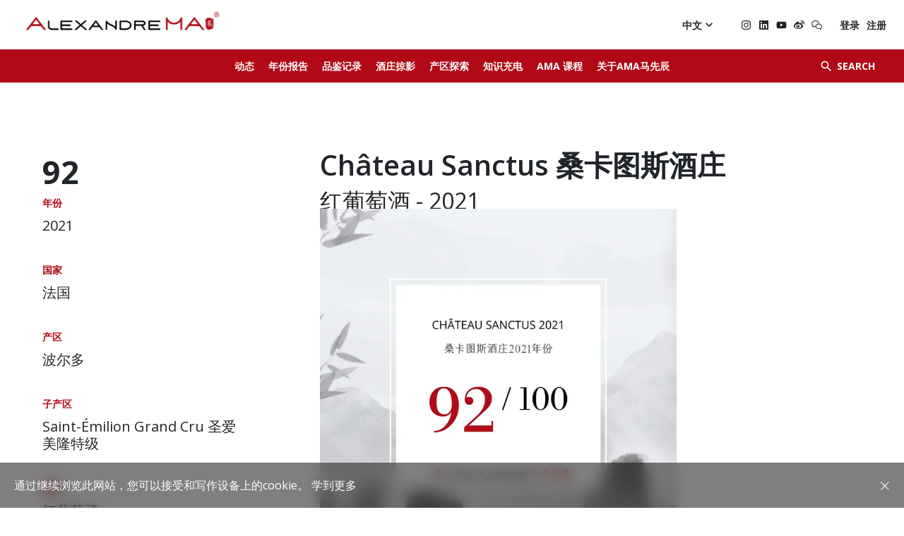

--- FILE ---
content_type: text/html; charset=UTF-8
request_url: https://www.alexandrema.com/zh/wine/chateau-sanctus-2021/
body_size: 19688
content:

	<!DOCTYPE html>
<html class="desktop chrome macintosh" lang="zh">
<head>
    <!-- Global site tag (gtag.js) - Google Analytics -->
    <script async src="https://www.googletagmanager.com/gtag/js?id=UA-38104400-46"></script>
    <script>
        window.dataLayer = window.dataLayer || [];
        function gtag(){dataLayer.push(arguments);}
        gtag('js', new Date());

        gtag('config', 'UA-38104400-46');
    </script>

    <meta charset="utf-8">
	<meta http-equiv="X-UA-Compatible" content="IE=edge">
	<meta name="viewport" content="width=device-width, initial-scale=1.0">
	<script type="text/javascript">/* wpack.io publicPath */window.__wpackIothemebuild='https://www.alexandrema.com/wp-content/themes/alexandre-ma/build/';</script><link rel="alternate" href="https://www.alexandrema.com/en/wine/chateau-sanctus-2021/" hreflang="en" />
<link rel="alternate" href="https://www.alexandrema.com/zh/wine/chateau-sanctus-2021/" hreflang="zh" />

<!-- Search Engine Optimization by Rank Math - https://s.rankmath.com/home -->
<title>Château Sanctus 2021 桑卡图斯酒庄</title>
<meta name="description" content="中国酒评人Alexandre MA马先辰，AMA评分 - Château Sanctus 2021 桑卡图斯酒庄，Saint-Émilion Grand Cru 圣爱美隆特级"/>
<meta name="robots" content="follow, index, max-snippet:-1, max-video-preview:-1, max-image-preview:large"/>
<link rel="canonical" href="https://www.alexandrema.com/zh/wine/chateau-sanctus-2021/" />
<meta property="og:locale" content="zh_CN">
<meta property="og:type" content="article">
<meta property="og:title" content="Château Sanctus 2021 桑卡图斯酒庄">
<meta property="og:description" content="中国酒评人Alexandre MA马先辰，AMA评分 - Château Sanctus 2021 桑卡图斯酒庄，Saint-Émilion Grand Cru 圣爱美隆特级">
<meta property="og:url" content="https://www.alexandrema.com/zh/wine/chateau-sanctus-2021/">
<meta property="og:site_name" content="Alexandre Ma">
<meta property="og:updated_time" content="2024-02-17T16:32:52+01:00">
<meta name="twitter:card" content="summary_large_image">
<meta name="twitter:title" content="Château Sanctus 2021 桑卡图斯酒庄">
<meta name="twitter:description" content="中国酒评人Alexandre MA马先辰，AMA评分 - Château Sanctus 2021 桑卡图斯酒庄，Saint-Émilion Grand Cru 圣爱美隆特级">
<script type="application/ld+json" class="rank-math-schema">{"@context":"https://schema.org","@graph":[{"@type":"Organization","@id":"https://www.alexandrema.com/#organization","name":"Alexandre Ma","url":"https://www.alexandrema.com"},{"@type":"WebSite","@id":"https://www.alexandrema.com/#website","url":"https://www.alexandrema.com","name":"Alexandre Ma","publisher":{"@id":"https://www.alexandrema.com/#organization"},"inLanguage":"zh-CN"},{"@type":"Person","@id":"https://www.alexandrema.com/zh/author/alexandre/","name":"Alexandre MA","url":"https://www.alexandrema.com/zh/author/alexandre/","image":{"@type":"ImageObject","@id":"https://secure.gravatar.com/avatar/3860afd278d9158a893dbd1e33c556c1?s=96&amp;d=mm&amp;r=g","url":"https://secure.gravatar.com/avatar/3860afd278d9158a893dbd1e33c556c1?s=96&amp;d=mm&amp;r=g","caption":"Alexandre MA","inLanguage":"zh-CN"},"worksFor":{"@id":"https://www.alexandrema.com/#organization"}},{"@type":"WebPage","@id":"https://www.alexandrema.com/zh/wine/chateau-sanctus-2021/#webpage","url":"https://www.alexandrema.com/zh/wine/chateau-sanctus-2021/","name":"Ch\u00e2teau Sanctus 2021 \u6851\u5361\u56fe\u65af\u9152\u5e84","datePublished":"2022-05-08T23:57:20+02:00","dateModified":"2024-02-17T16:32:52+01:00","author":{"@id":"https://www.alexandrema.com/zh/author/alexandre/"},"isPartOf":{"@id":"https://www.alexandrema.com/#website"},"inLanguage":"zh-CN"},{"@type":"Article","headline":"Ch\u00e2teau Sanctus 2021 \u6851\u5361\u56fe\u65af\u9152\u5e84","keywords":"Ch\u00e2teau Sanctus,\u6851\u5361\u56fe\u65af\u9152\u5e84 2021,AMA\u8bc4\u5206,\u4e2d\u56fd\u9152\u8bc4\u4ebaAlexandre MA","datePublished":"2022-05-08T23:57:20+02:00","dateModified":"2024-02-17T16:32:52+01:00","author":{"@type":"Person","name":"Alexandre MA"},"publisher":{"@id":"https://www.alexandrema.com/#organization"},"description":"\u4e2d\u56fd\u9152\u8bc4\u4ebaAlexandre MA\u9a6c\u5148\u8fb0\uff0cAMA\u8bc4\u5206 - Ch\u00e2teau Sanctus 2021 \u6851\u5361\u56fe\u65af\u9152\u5e84\uff0cSaint-\u00c9milion Grand Cru \u5723\u7231\u7f8e\u9686\u7279\u7ea7","name":"Ch\u00e2teau Sanctus 2021 \u6851\u5361\u56fe\u65af\u9152\u5e84","@id":"https://www.alexandrema.com/zh/wine/chateau-sanctus-2021/#richSnippet","isPartOf":{"@id":"https://www.alexandrema.com/zh/wine/chateau-sanctus-2021/#webpage"},"inLanguage":"zh-CN","mainEntityOfPage":{"@id":"https://www.alexandrema.com/zh/wine/chateau-sanctus-2021/#webpage"}}]}</script>
<!-- /Rank Math WordPress SEO plugin -->

<link rel='dns-prefetch' href='//s.w.org' />
		<script type="text/javascript">
			window._wpemojiSettings = {"baseUrl":"https:\/\/s.w.org\/images\/core\/emoji\/13.1.0\/72x72\/","ext":".png","svgUrl":"https:\/\/s.w.org\/images\/core\/emoji\/13.1.0\/svg\/","svgExt":".svg","source":{"concatemoji":"https:\/\/www.alexandrema.com\/wp-includes\/js\/wp-emoji-release.min.js"}};
			!function(e,a,t){var n,r,o,i=a.createElement("canvas"),p=i.getContext&&i.getContext("2d");function s(e,t){var a=String.fromCharCode;p.clearRect(0,0,i.width,i.height),p.fillText(a.apply(this,e),0,0);e=i.toDataURL();return p.clearRect(0,0,i.width,i.height),p.fillText(a.apply(this,t),0,0),e===i.toDataURL()}function c(e){var t=a.createElement("script");t.src=e,t.defer=t.type="text/javascript",a.getElementsByTagName("head")[0].appendChild(t)}for(o=Array("flag","emoji"),t.supports={everything:!0,everythingExceptFlag:!0},r=0;r<o.length;r++)t.supports[o[r]]=function(e){if(!p||!p.fillText)return!1;switch(p.textBaseline="top",p.font="600 32px Arial",e){case"flag":return s([127987,65039,8205,9895,65039],[127987,65039,8203,9895,65039])?!1:!s([55356,56826,55356,56819],[55356,56826,8203,55356,56819])&&!s([55356,57332,56128,56423,56128,56418,56128,56421,56128,56430,56128,56423,56128,56447],[55356,57332,8203,56128,56423,8203,56128,56418,8203,56128,56421,8203,56128,56430,8203,56128,56423,8203,56128,56447]);case"emoji":return!s([10084,65039,8205,55357,56613],[10084,65039,8203,55357,56613])}return!1}(o[r]),t.supports.everything=t.supports.everything&&t.supports[o[r]],"flag"!==o[r]&&(t.supports.everythingExceptFlag=t.supports.everythingExceptFlag&&t.supports[o[r]]);t.supports.everythingExceptFlag=t.supports.everythingExceptFlag&&!t.supports.flag,t.DOMReady=!1,t.readyCallback=function(){t.DOMReady=!0},t.supports.everything||(n=function(){t.readyCallback()},a.addEventListener?(a.addEventListener("DOMContentLoaded",n,!1),e.addEventListener("load",n,!1)):(e.attachEvent("onload",n),a.attachEvent("onreadystatechange",function(){"complete"===a.readyState&&t.readyCallback()})),(n=t.source||{}).concatemoji?c(n.concatemoji):n.wpemoji&&n.twemoji&&(c(n.twemoji),c(n.wpemoji)))}(window,document,window._wpemojiSettings);
		</script>
		<style type="text/css">
img.wp-smiley,
img.emoji {
	display: inline !important;
	border: none !important;
	box-shadow: none !important;
	height: 1em !important;
	width: 1em !important;
	margin: 0 .07em !important;
	vertical-align: -0.1em !important;
	background: none !important;
	padding: 0 !important;
}
</style>
	<link rel='stylesheet' id='wp-block-library-css'  href='https://www.alexandrema.com/wp-includes/css/dist/block-library/style.min.css' type='text/css' media='all' />
<link rel='stylesheet' id='wc-block-vendors-style-css'  href='https://www.alexandrema.com/wp-content/plugins/woocommerce/packages/woocommerce-blocks/build/vendors-style.css' type='text/css' media='all' />
<link rel='stylesheet' id='wc-block-style-css'  href='https://www.alexandrema.com/wp-content/plugins/woocommerce/packages/woocommerce-blocks/build/style.css' type='text/css' media='all' />
<style id='woocommerce-inline-inline-css' type='text/css'>
.woocommerce form .form-row .required { visibility: visible; }
</style>
<link rel='stylesheet' id='wpackio_thememain_main/vendors~main-f6dd48c7.css_style-css'  href='https://www.alexandrema.com/wp-content/themes/alexandre-ma/build/main/vendors~main-f6dd48c7.css' type='text/css' media='all' />
<link rel='stylesheet' id='wpackio_thememain_main/main-655d90a9.css_style-css'  href='https://www.alexandrema.com/wp-content/themes/alexandre-ma/build/main/main-655d90a9.css' type='text/css' media='all' />
<script type='text/javascript' src='https://www.alexandrema.com/wp-includes/js/jquery/jquery.min.js' id='jquery-core-js'></script>
<script type='text/javascript' src='https://www.alexandrema.com/wp-includes/js/jquery/jquery-migrate.min.js' id='jquery-migrate-js'></script>
<link rel="https://api.w.org/" href="https://www.alexandrema.com/wp-json/" /><link rel="alternate" type="application/json+oembed" href="https://www.alexandrema.com/wp-json/oembed/1.0/embed?url=https%3A%2F%2Fwww.alexandrema.com%2Fzh%2Fwine%2Fchateau-sanctus-2021%2F" />
<link rel="alternate" type="text/xml+oembed" href="https://www.alexandrema.com/wp-json/oembed/1.0/embed?url=https%3A%2F%2Fwww.alexandrema.com%2Fzh%2Fwine%2Fchateau-sanctus-2021%2F&#038;format=xml" />
	<noscript><style>.woocommerce-product-gallery{ opacity: 1 !important; }</style></noscript>
	<link rel="icon" href="https://ik.imagekit.io/alexandrema/wp-content/uploads/2021/05/cropped-logo02-170x150.png" sizes="32x32" />
<link rel="icon" href="https://ik.imagekit.io/alexandrema/wp-content/uploads/2021/05/cropped-logo02.png" sizes="192x192" />
<link rel="apple-touch-icon" href="https://ik.imagekit.io/alexandrema/wp-content/uploads/2021/05/cropped-logo02.png" />
<meta name="msapplication-TileImage" content="https://ik.imagekit.io/alexandrema/wp-content/uploads/2021/05/cropped-logo02.png" />
</head>

<body class="wine-template-default single single-wine postid-8477 theme-alexandre-ma woocommerce-no-js">

<figure class="loading-overlay loading"></figure>
<figure class="loading-bar loading"></figure>

<main id="main-wrapper" class="main-wrapper loading initial-load" data-barba="wrapper">

	

<div id="page-wrapper" class="page-wrapper" data-barba="container" data-barba-namespace="wine">

	<nav id="menu-wrapper" class="menu-wrapper">

		<ul id="menu-menu-principal-zh" class="list-unstyled"><li id="menu-item-11003" class="nav-item menu-item menu-item-type-post_type menu-item-object-page menu-item-11003"><a class="menu-link" href="https://www.alexandrema.com/zh/%e5%8a%a8%e6%80%81/" title="动态">动态</a></li>
<li id="menu-item-1822" class="nav-item menu-item menu-item-type-post_type menu-item-object-page menu-item-1822"><a class="menu-link" href="https://www.alexandrema.com/zh/%e5%b9%b4%e4%bb%bd%e6%8a%a5%e5%91%8a/" title="年份报告">年份报告</a></li>
<li id="menu-item-1823" class="nav-item menu-item menu-item-type-post_type menu-item-object-page menu-item-1823"><a class="menu-link" href="https://www.alexandrema.com/zh/%e5%93%81%e9%89%b4%e8%ae%b0%e5%bd%95/" title="品鉴记录">品鉴记录</a></li>
<li id="menu-item-1824" class="nav-item menu-item menu-item-type-post_type menu-item-object-page menu-item-1824"><a class="menu-link" href="https://www.alexandrema.com/zh/%e9%85%92%e5%ba%84%e6%8e%a0%e5%bd%b1/" title="酒庄掠影">酒庄掠影</a></li>
<li id="menu-item-1825" class="nav-item menu-item menu-item-type-post_type menu-item-object-page menu-item-1825"><a class="menu-link" href="https://www.alexandrema.com/zh/%e4%ba%a7%e5%8c%ba%e6%8e%a2%e7%b4%a2/" title="产区探索">产区探索</a></li>
<li id="menu-item-1826" class="nav-item menu-item menu-item-type-post_type menu-item-object-page menu-item-1826"><a class="menu-link" href="https://www.alexandrema.com/zh/%e7%9f%a5%e8%af%86%e5%85%85%e7%94%b5/" title="知识充电">知识充电</a></li>
<li id="menu-item-2858" class="nav-item menu-item menu-item-type-post_type menu-item-object-page menu-item-2858"><a class="menu-link" href="https://www.alexandrema.com/zh/ama-education-cn/" title="AMA 课程">AMA 课程</a></li>
<li id="menu-item-10686" class="nav-item menu-item menu-item-type-post_type menu-item-object-page menu-item-10686"><a class="menu-link" href="https://www.alexandrema.com/zh/about-alexandre-ma-cn/" title="关于AMA马先辰">关于AMA马先辰</a></li>
</ul>

		<div class="search-menu">
			<form method="get" action="https://www.alexandrema.com/zh/">

				<input type="text" class="search-field wine-search form-control" name="s" spellcheck="false" autocomplete="off" autocorrect="off" placeholder="Search for a wine">

				<button class="btn" type="submit">
					<i class="material-icons">&#xe5c8;</i>
				</button>

			</form>
		</div>


		<div class="header-languages-socials">
			

				<ul class="list-unstyled languages">
						<li class="lang-item lang-item-2 lang-item-en lang-item-first"><a lang="en-GB" hreflang="en-GB" href="https://www.alexandrema.com/en/wine/chateau-sanctus-2021/">En</a></li>
	<li class="lang-item lang-item-5 lang-item-zh current-lang"><a lang="zh-CN" hreflang="zh-CN" href="https://www.alexandrema.com/zh/wine/chateau-sanctus-2021/">中文</a></li>
				</ul>


			

			
<ul class="social-links">

	
	
			<li>
			<a class="instagram" href="https://www.instagram.com/alexandrema_com/" target="_blank"></a>
		</li>
	
			<li>
			<a class="linkedin" href="https://fr.linkedin.com/in/alexandre-ma-马先辰-0510a385/en?trk=people-guest_people_search-card" target="_blank"></a>
		</li>
	
			<li>
			<a class="youtube" href="https://www.youtube.com/channel/UC9qCVtliN1_nwtX4PZiMV1Q" target="_blank"></a>
		</li>
	
			<li>
			<a class="weibo" href="https://weibo.com/u/3225878660" target="_blank"></a>
		</li>
	
			<li>
            <a class="wechat" href="https://ik.imagekit.io/alexandrema/wp-content/uploads/2021/05/ama-wechat-qr-code.jpg?tr=w-1920,c-at_max" target="lightbox"></a>
		</li>
	
	
</ul>


<ul class="list-unstyled login">

	
        <li>
                            <a href="https://www.alexandrema.com/zh/my-account-cn/">登录</a>
                    </li>

        <li>
            <a href="https://www.alexandrema.com/zh/subscribe-cn/">注册</a>
        </li>

    </ul>



		</div>
	</nav>

	<header id=header-wrapper" class="header-wrapper">

		<nav class="header-menu-wrapper">

			<a href="#" class="menu-toggle" title="Ouvrir le menu">
				<span class="icon"><i></i></span>
			</a>


			<div id="header-menu" class="header-menu">

				<ul id="menu-menu-principal-zh-1" class="nav main-menu"><li class="nav-item menu-item menu-item-type-post_type menu-item-object-page menu-item-11003"><a class="menu-link" href="https://www.alexandrema.com/zh/%e5%8a%a8%e6%80%81/" title="动态">动态</a></li>
<li class="nav-item menu-item menu-item-type-post_type menu-item-object-page menu-item-1822"><a class="menu-link" href="https://www.alexandrema.com/zh/%e5%b9%b4%e4%bb%bd%e6%8a%a5%e5%91%8a/" title="年份报告">年份报告</a></li>
<li class="nav-item menu-item menu-item-type-post_type menu-item-object-page menu-item-1823"><a class="menu-link" href="https://www.alexandrema.com/zh/%e5%93%81%e9%89%b4%e8%ae%b0%e5%bd%95/" title="品鉴记录">品鉴记录</a></li>
<li class="nav-item menu-item menu-item-type-post_type menu-item-object-page menu-item-1824"><a class="menu-link" href="https://www.alexandrema.com/zh/%e9%85%92%e5%ba%84%e6%8e%a0%e5%bd%b1/" title="酒庄掠影">酒庄掠影</a></li>
<li class="nav-item menu-item menu-item-type-post_type menu-item-object-page menu-item-1825"><a class="menu-link" href="https://www.alexandrema.com/zh/%e4%ba%a7%e5%8c%ba%e6%8e%a2%e7%b4%a2/" title="产区探索">产区探索</a></li>
<li class="nav-item menu-item menu-item-type-post_type menu-item-object-page menu-item-1826"><a class="menu-link" href="https://www.alexandrema.com/zh/%e7%9f%a5%e8%af%86%e5%85%85%e7%94%b5/" title="知识充电">知识充电</a></li>
<li class="nav-item menu-item menu-item-type-post_type menu-item-object-page menu-item-2858"><a class="menu-link" href="https://www.alexandrema.com/zh/ama-education-cn/" title="AMA 课程">AMA 课程</a></li>
<li class="nav-item menu-item menu-item-type-post_type menu-item-object-page menu-item-10686"><a class="menu-link" href="https://www.alexandrema.com/zh/about-alexandre-ma-cn/" title="关于AMA马先辰">关于AMA马先辰</a></li>
</ul>
			</div>


			<button type="button" class="search-button btn">
				<i class="material-icons">&#xE8B6;</i>
				<span class="text">Search</span>
			</button>


			<div class="search-menu">

				<form id="searchform" autocomplete="off" method="get" action="https://www.alexandrema.com/zh/">

					<input autocomplete="false" name="hidden" type="text" style="display:none;">

					<div class="buttons-group">

						<input type="text" class="search-field wine-search form-control" name="s" spellcheck="false" autocomplete="off" autocorrect="off" placeholder="Search for a wine">

						<input type="hidden" name="post_type" value="wine">

						<button class="btn submit-search-btn" type="submit">
							<i class="material-icons">&#xe5c8;</i>
						</button>

					</div>

					<button class="btn close-search-btn" type="button">
						<i class="material-icons">&#xE5CD;</i>
					</button>

				</form>

			</div>

		</nav>

		<div class="content-header">

			<a href="https://www.alexandrema.com/zh" class="header-logo">
				<img class="image lazyload" data-src="https://ik.imagekit.io/alexandrema/wp-content/themes/alexandre-ma/build/main/assets/logo-80985389.png"
				     alt="Logo">
			</a>

			<div class="header-languages-socials">

				
					<div class="languages dropdown">

						<div class="languages-menu">

							<button class="btn btn-link" type="button" data-toggle="dropdown">
								<span>中文</span>
								<i class="material-icons">&#xe5cf;</i>
							</button>

							<ul class="dropdown-menu fade">
									<li class="lang-item lang-item-2 lang-item-en lang-item-first"><a lang="en-GB" hreflang="en-GB" href="https://www.alexandrema.com/en/wine/chateau-sanctus-2021/">En</a></li>
							</ul>
						</div>

					</div>

				

				
<ul class="social-links">

	
	
			<li>
			<a class="instagram" href="https://www.instagram.com/alexandrema_com/" target="_blank"></a>
		</li>
	
			<li>
			<a class="linkedin" href="https://fr.linkedin.com/in/alexandre-ma-马先辰-0510a385/en?trk=people-guest_people_search-card" target="_blank"></a>
		</li>
	
			<li>
			<a class="youtube" href="https://www.youtube.com/channel/UC9qCVtliN1_nwtX4PZiMV1Q" target="_blank"></a>
		</li>
	
			<li>
			<a class="weibo" href="https://weibo.com/u/3225878660" target="_blank"></a>
		</li>
	
			<li>
            <a class="wechat" href="https://ik.imagekit.io/alexandrema/wp-content/uploads/2021/05/ama-wechat-qr-code.jpg?tr=w-1920,c-at_max" target="lightbox"></a>
		</li>
	
	
</ul>


<ul class="list-unstyled login">

	
        <li>
                            <a href="https://www.alexandrema.com/zh/my-account-cn/">登录</a>
                    </li>

        <li>
            <a href="https://www.alexandrema.com/zh/subscribe-cn/">注册</a>
        </li>

    </ul>




			</div>
		</div>


	</header>

	<div id="content-wrapper" class="content-wrapper">



	<aside class="single-sidebar">

	
<section class="content-section columns-section single-sidebar-download-section">

	
		<div class="section-content">
			<div class="content">		<div class="note">

            
			<strong>
				92			</strong>

		</div>
		</div>
		</div>

	
	
</section>

<section class="content-section columns-section single-sidebar-taxonomies-section">

	
		<div class="section-content">
			<div class="content">
	
		<div class="taxonomies">

			
				
					<div class="taxonomy">
						<div class="name">年份</div>
													<div class="term">2021</div>
											</div>

				
			
				
					<div class="taxonomy">
						<div class="name">国家</div>
													<div class="term">法国</div>
											</div>

				
			
				
					<div class="taxonomy">
						<div class="name">产区</div>
													<div class="term">波尔多</div>
											</div>

				
			
				
					<div class="taxonomy">
						<div class="name">子产区</div>
													<div class="term">Saint-Émilion Grand Cru 圣爱美隆特级</div>
											</div>

				
			
				
			
				
					<div class="taxonomy">
						<div class="name">颜色</div>
													<div class="term">红葡萄酒</div>
											</div>

				
			
				
					<div class="taxonomy">
						<div class="name">葡萄酒类型</div>
													<div class="term">静态酒</div>
											</div>

				
			

			
			
				<div class="taxonomy">
					<div class="name">品鉴时间</div>
					<div class="term">11月 2023</div>
				</div>

			
		</div>
	
	</div>
		</div>

	
	
</section>

</aside>
<div class="single-content">

	
<section class="content-section columns-section single-content-title-section">

	
		<div class="section-content">
			<div class="content">	<div class="title">
		<h1>
							Château Sanctus 桑卡图斯酒庄
													<br>
					<small>

													红葡萄酒						
													- 2021											</small>
				
			
		</h1>
	</div>
	</div>
		</div>

	
	
</section>

<section class="content-section columns-section single-content-public-image-section">

	
	
		
			<div class="section-columns">

				
<div class="content-column image-column">

	
		
			<div class="column-image">

						<img class="image lazyload image-19298"
		     src="https://ik.imagekit.io/alexandrema/wp-content/uploads/2022/05/ama-points-chateau-sanctus-2021.jpg"
		     srcset="[data-uri]"
		     data-sizes="auto"
		     data-srcset="https://ik.imagekit.io/alexandrema/wp-content/uploads/2022/05/ama-points-chateau-sanctus-2021.jpg?tr=w-480,c-at_max 480w,https://ik.imagekit.io/alexandrema/wp-content/uploads/2022/05/ama-points-chateau-sanctus-2021.jpg?tr=w-768,c-at_max 768w,https://ik.imagekit.io/alexandrema/wp-content/uploads/2022/05/ama-points-chateau-sanctus-2021.jpg?tr=w-1024,c-at_max 1024w,https://ik.imagekit.io/alexandrema/wp-content/uploads/2022/05/ama-points-chateau-sanctus-2021.jpg?tr=w-1280,c-at_max 1280w,https://ik.imagekit.io/alexandrema/wp-content/uploads/2022/05/ama-points-chateau-sanctus-2021.jpg?tr=w-1440,c-at_max 1440w,https://ik.imagekit.io/alexandrema/wp-content/uploads/2022/05/ama-points-chateau-sanctus-2021.jpg?tr=w-1920,c-at_max 1920w"
		     alt="Château Sanctus 2021 桑卡图斯酒庄 - Alexandre Ma"/>
		
				
					
				
			</div>

		
		
		
</div>

			</div>

		
	
</section>

<section class="content-section columns-section single-content-text-section">

	
		<div class="section-content">
			<div class="content">
		
			<div class="locked-content">

				<div class="title">
					<i class="material-icons">&#xe897;</i>
					<h2>会员专属</h2>
				</div>

				<p>You can’t see the text if you’re not registered.</p>

				<div class="button">
					<a href="https://www.alexandrema.com/zh/subscribe-cn/"
					   class="btn btn-primary">注册</a>

											<a href="https://www.alexandrema.com/zh/my-account-cn/?=redirect_to=https://www.alexandrema.com/zh/wine/chateau-sanctus-2021/"
						   class="btn btn-outline-primary">登录</a>
					
				</div>

			</div>


		
		</div>
		</div>

	
	
</section>

</div>



	

	

</div>

<footer id="footer-wrapper" class="footer-wrapper">


	
	<div class="main-footer">

		<div class="footer-columns footer-column-logo">

			<div class="footer-logo">
				<img class="image lazyload" data-src="https://ik.imagekit.io/alexandrema/wp-content/themes/alexandre-ma/build/main/assets/logo02-026a06d2.png"
				     alt="Logo">
			</div>

			<div class="footer-text">

									<h2>Alexandre MA</h2>
<p>Jamais en Vain, Toujours en Vin<br />
Never in vain, Always in wine<br />
永不言弃，我心依酒</p>
				
			</div>

		</div>

		<div class="footer-columns footer-column-newsletter">
			<div class="footer-menu">
				<ul id="menu-menu-footer-zh" class="list-unstyled"><li id="menu-item-1827" class="menu-item menu-item-type-post_type menu-item-object-page menu-item-1827"><a href="https://www.alexandrema.com/zh/about-alexandre-ma-cn/">关于AMA马先辰</a></li>
<li id="menu-item-1830" class="menu-item menu-item-type-post_type menu-item-object-page menu-item-1830"><a href="https://www.alexandrema.com/zh/contact-us-cn/">联系我们</a></li>
<li id="menu-item-1829" class="menu-item menu-item-type-post_type menu-item-object-page menu-item-1829"><a href="https://www.alexandrema.com/zh/legal-notes-cn/">网站说明</a></li>
<li id="menu-item-1828" class="menu-item menu-item-type-post_type menu-item-object-page menu-item-1828"><a href="https://www.alexandrema.com/zh/terms-and-conditions-cn/">服务协议和隐私政策</a></li>
</ul>			</div>

			<div class="footer-newsletter">
				<div class="newsletter">

	<h2>Newsletter</h2>

	<form class="newsletter-form" novalidate>

		<div class="input-group">

			<input type="email" class="form-control" name="email" required placeholder="Email address">
			<div class="invalid-tooltip"></div>

			<div class="input-group-append">
				<button class="btn btn-primary" type="submit">SIGNUP</button>
			</div>

		</div>

	</form>

</div>
			</div>

		</div>
	</div>
    <div class="sub-footer">
        <p>Drink responsibly.</p>
        &copy;
        <a href="https://www.alexandrema.com/zh">Alexandre Ma</a>
        2026    </div>

</footer>

</div>

</main>



	
	
		<div id="cookies-law" class="alert alert-dismissible fade show" role="alert">

			<div class="content"><p>通过继续浏览此网站，您可以接受和写作设备上的cookie。 <a href="https://www.alexandrema.com/zh/terms-and-conditions-cn/">学到更多</a></p>
</div>

			<button type="button" class="btn btn-link" data-dismiss="alert">
					<svg xmlns="http://www.w3.org/2000/svg" class="svg">
		<use xlink:href="#tc-icons-close"></use>
	</svg>
				</button>

		</div>

	

	<script type="text/javascript">
		(function () {
			var c = document.body.className;
			c = c.replace(/woocommerce-no-js/, 'woocommerce-js');
			document.body.className = c;
		})();
	</script>
	<script type='text/javascript' src='https://www.alexandrema.com/wp-content/plugins/woocommerce/assets/js/jquery-blockui/jquery.blockUI.min.js' id='jquery-blockui-js'></script>
<script type='text/javascript' src='https://www.alexandrema.com/wp-content/plugins/woocommerce/assets/js/js-cookie/js.cookie.min.js' id='js-cookie-js'></script>
<script type='text/javascript' id='woocommerce-js-extra'>
/* <![CDATA[ */
var woocommerce_params = {"ajax_url":"\/wp-admin\/admin-ajax.php","wc_ajax_url":"\/zh\/?wc-ajax=%%endpoint%%"};
/* ]]> */
</script>
<script type='text/javascript' src='https://www.alexandrema.com/wp-content/plugins/woocommerce/assets/js/frontend/woocommerce.min.js' id='woocommerce-js'></script>
<script type='text/javascript' id='wc-cart-fragments-js-extra'>
/* <![CDATA[ */
var wc_cart_fragments_params = {"ajax_url":"\/wp-admin\/admin-ajax.php","wc_ajax_url":"\/zh\/?wc-ajax=%%endpoint%%","cart_hash_key":"wc_cart_hash_3df0552e91aaaa37da2477b4702d84ca","fragment_name":"wc_fragments_3df0552e91aaaa37da2477b4702d84ca","request_timeout":"5000"};
/* ]]> */
</script>
<script type='text/javascript' src='https://www.alexandrema.com/wp-content/plugins/woocommerce/assets/js/frontend/cart-fragments.min.js' id='wc-cart-fragments-js'></script>
<script type='text/javascript' src='https://www.alexandrema.com/wp-content/themes/alexandre-ma/build/main/runtime-83bd35c6.js' id='wpackio_thememain_main/runtime-83bd35c6.js_script-js'></script>
<script type='text/javascript' src='https://www.alexandrema.com/wp-content/themes/alexandre-ma/build/main/vendors~main-a6008b38.js' id='wpackio_thememain_main/vendors~main-a6008b38.js_script-js'></script>
<script type='text/javascript' id='wpackio_thememain_main/main-404280f8.js_script-js-extra'>
/* <![CDATA[ */
var wines_autocomplete_suggestions = {"suggestions":["Vi\u00f1a Almaviva \u6d3b\u7075\u9b42\u9152\u5e84","Domaine Jamet \u6770\u7f8e\u7279\u9152\u5e84","Ch\u00e2teau Cheval Blanc \u767d\u9a6c\u9152\u5e84","Ch\u00e2teau Valandraud \u74e6\u6717\u5fb7\u9c81\u9152\u5e84","Hu Yue \u7425\u5cb3","Long Dai \u74cf\u5cb1","Castellare di Castellina \u51ef\u80dc\u6cf0\u5229\u9152\u5e84","Catena Zapata \u5361\u5e1d\u5a1c\u9152\u5e84","Moss Wood","Ch\u00e2teau Larcis Ducasse \u62c9\u65af\u675c\u5609\u9152\u5e84","Ch\u00e2teau L\u00e9oville Las Cases \u96c4\u72ee\u9152\u5e84","Ch\u00e2teau Malescasse \u739b\u4e3d\u838e\u57ce\u5821","Domaine de La Chapelle (Paul Jaboulet A\u00een\u00e9)","Ch\u00e2teau Thieuley \u7235\u857e\u9152\u5e84","Ch\u00e2teau Thieuley","Yalumba \u5fa1\u5170\u5821\u9152\u5e84","Cloudburst","Penfolds \u5954\u5bcc","Penfolds","Jim Barry \u91d1\u767e\u5229\u9152\u5e84","Cobos","Cheval des Andes \u5b89\u7b2c\u65af\u767d\u9a6c\u9152\u5e84","Zuccardi","Caro \u51ef\u6d1b\u65af\u9152\u5e84","Santa Rita \u6851\u5854\u4e3d\u5854\u9152\u5e84","Se\u00f1a \u8d5b\u59ae\u5a05\u9152\u5e84","Domaine de Baronarque","Masseto \u9a6c\u8d5b\u591a\u9152\u5e84","Mazzei \u9a6c\u6cfd\u4e16\u5bb6","La Massa","Tenuta Sette Ponti \u4e03\u6865\u9152\u5e84","Orma \u5965\u739b\u9152\u5e84","Petrolo \u4f69\u7f57\u9152\u5e84","Caiarossa \u51ef\u7f57\u8428\u9152\u5e84","Poesia","Clos l'\u00c9glise \u6559\u5802\u56ed","Ch\u00e2teau Barde-Haut \u5df4\u5fb7\u9152\u5e84","Ch\u00e2teau Lafite Rothschild \u62c9\u83f2\u53e4\u5821","Ch\u00e2teau Latour \u62c9\u56fe\u9152\u5e84","Ch\u00e2teau Mangot \u8292\u6208\u9152\u5e84","Ch\u00e2teau Saint-Pierre \u5723\u76ae\u57c3\u5c14\u57ce\u5821","Ch\u00e2teau Saint-Pierre","Ch\u00e2teau Beau-Site Haut-Vignoble \u7f8e\u534e\u5a77\u9152\u5e84","Ch\u00e2teau Fayat \u6cd5\u4e9a\u5e84\u56ed","Ch\u00e2teau Gazin \u5609\u4ed9\u9152\u5e84","Ch\u00e2teau Gruaud Larose \u91d1\u73ab\u7470\u57ce\u5821","Clos Manou \u9a6c\u52aa\u9152\u5e84","Ch\u00e2teau de Sales \u838e\u4e50\u65af\u9152\u5e84","Lynsolence \u6797\u7d22\u4f26\u65af","Ch\u00e2teau Fonroque \u5bcc\u5170\u514b\u5e84\u56ed","Ch\u00e2teau Clauzots","Ch\u00e2teau Th\u00e9nac","Ch\u00e2teau Laurence \u52b3\u4f26\u65af\u9152\u5e84","La Fleur de Bo\u00fcard \u5b9d\u5fb7\u4e4b\u82b1\u9152\u5e84","Ch\u00e2teau de Chantegrive \u9e23\u96c0\u9152\u5e84","Ch\u00e2teau Branas Grand Poujeaux \u5e03\u62c9\u8bb7-\u683c\u6717\u5b9d\u6377\u9152\u5e84","Ch\u00e2teau Charmail \u590f\u7f8e\u57ce\u5821","Clos Bertineau","Ch\u00e2teau La Pointe \u67cf\u5b89\u7279\u9152\u5e84","Clos des Jacobins \u96c5\u79d1\u5bbe\u9152\u5e84","Ch\u00e2teau de Carles \u51ef\u4e50\u65af\u9152\u5e84","Ch\u00e2teau Plain-Point \u666e\u5170\u666e\u7279\u9152\u5e84","Clos des Lunes \u9732\u6708\u5e84\u56ed","Domaine de Chevalier \u9a91\u58eb\u5e84\u56ed","Ch\u00e2teau Lespault-Martillac \u52d2\u65af\u666e-\u9a6c\u8482\u96c5\u9152\u5e84","Domaine de La Solitude","Ch\u00e2teau de Malleret \u739b\u4e50\u9152\u5e84","Ch\u00e2teau Les Charmes Godard \u590f\u8499\u9ad8\u8fbe\u9152\u5e84","Ch\u00e2teau Mond\u00e9sir Gazin","Ch\u00e2teau d'Agassac \u8fbe\u52a0\u8428\u514b\u9152\u5e84","Ch\u00e2teau La Prade","Ch\u00e2teau Le Chatelet \u590f\u4e50\u9152\u5e84","Ch\u00e2teau Boutisse \u6ce2\u8482\u4e1d\u9152\u5e84","Ch\u00e2teau Fonpl\u00e9gade \u67ab\u5609\u9152\u5e84","Ch\u00e2teau Bellevue \u7f8e\u666f\u9152\u5e84","Ch\u00e2teau Lucia \u9732\u897f\u4e9a\u9152\u5e84","Ch\u00e2teau de Candale \u5eb7\u5fb7\u4e50\u9152\u5e84","Ch\u00e2teau Saint-Pierre (Pomerol) \u5723\u76ae\u57c3\u5c14\u57ce\u5821(\u6ce2\u7f8e\u4faf)","Ch\u00e2teau L'Enclos \u6717\u514b\u6d1b\u57ce\u5821","Domaine Simon Blanchard","Ch\u00e2teau La Violette \u7ef4\u5965\u83b1\u9152\u5e84","Ch\u00e2teau Lafleur \u82b1\u5821","Ch\u00e2teau Grand Village \u5927\u6751\u57ce\u5821","Les Champs Libres \u81ea\u7531\u5e84\u56ed","Ch\u00e2teau Luchey-Halde \u9c81\u4ec0\u963f\u62c9\u5fb7\u9152\u5e84","Ch\u00e2teau La Grande Clotte \u62c9\u4e50\u5f97\u9152\u5e84","Ch\u00e2teau Charreau","Ch\u00e2teau du Tailhas \u6cf0\u52d2\u5e84\u56ed","Ch\u00e2teau Grange-Neuve \u65b0\u683c\u6717\u65e5\u9152\u5e84","Ch\u00e2teau l'\u00c9vangile \u4e50\u738b\u5409\u9152\u5e84","Ch\u00e2teau Quinault L'Enclos \u541b\u8c6a\u9152\u5e84","Ch\u00e2teau Petit-Village \u5c0f\u6751\u5e84\u9152\u5e84","Ch\u00e2teau-Figeac \u98de\u5353\u9152\u5e84","Ch\u00e2teau Bourdieu \u5b9d\u8fea\u57ce\u5821\u9152\u5e84","Ch\u00e2teau de Fonbel \u82b3\u8d1d\u5c14\u9152\u5e84","Ch\u00e2teau Haut-Simard \u4e0a\u897f\u9a6c\u9152\u5e84","Ch\u00e2teau Moulin Saint-Georges \u7a46\u5170\u5723\u4e54\u6cbb\u9152\u5e84","Ch\u00e2teau La Clotte \u514b\u6d1b\u7279\u9152\u5e84","Ch\u00e2teau Ausone \u5965\u677e\u9152\u5e84","Ch\u00e2teau Les Cruzelles \u5e93\u6cfd\u62c9\u9152\u5e84","Ch\u00e2teau L'Eglise Clinet \u514b\u91cc\u5948\u6559\u5802\u9152\u5e84","Ch\u00e2teau Sociando-Mallet \u9a6c\u5229\u9152\u5e84","Ch\u00e2teau Carlmagnus \u5361\u5c14\u9a6c\u7ebd\u65af\u9152\u5821","Clos du Clocher \u514b\u6d1b\u6b47\u5c14\u9152\u5e84","Ch\u00e2teau Bonalgue","Ch\u00e2teau Sigalas Rabaud \u65af\u683c\u62c9\u54c8\u5b9d\u9152\u5e84","Ch\u00e2teau Alc\u00e9e \u7231\u601d\u9152\u5e84","Ch\u00e2teau Puygueraud \u88f4\u4f73\u7f57\u57ce\u5821","Ch\u00e2teau Ang\u00e9lus \u91d1\u949f\u9152\u5e84","Ch\u00e2teau Haut-Brion \u4faf\u4f2f\u738b\u5e84\u56ed","Ch\u00e2teau La Mission Haut-Brion \u7f8e\u8baf\u9152\u5e84","Ch\u00e2teau Suduiraut \u65ed\u91d1\u5821","Ch\u00e2teau Pichon Baron \u7537\u7235\u53e4\u5821","Ch\u00e2teau Lagrange \u9f99\u9601\u5e84\u56ed","Ch\u00e2teau du Courlat \u79d1\u62c9\u7279\u9152\u5e84","Ch\u00e2teau La Mondotte \u62c9\u68a6\u591a\u9152\u5e84","Clos de L\u2019Oratoire \u5965\u54c8\u74e6\u9152\u5e84","Clos Marsalette \u9a6c\u8428\u96f7\u7279\u9152\u5e84","Ch\u00e2teau d'Aiguilhe \u827e\u5409\u5c14\u9152\u5e84","Ch\u00e2teau C\u00f4te de Baleau \u8d1d\u9e93\u9152\u5e84","Clos Fourtet \u5bcc\u5c14\u6cf0\u9152\u5e84","Ch\u00e2teau Beaus\u00e9jour \u535a\u585e\u5e84\u56ed","Ch\u00e2teau Croix de Labrie \u514b\u7f57\u65af\u9152\u5e84","Ch\u00e2teau du Domaine de l'Eglise \u57c3\u683c\u5229\u65af\u9152\u5e84","Ch\u00e2teau Trotte Vieille \u8001\u6258\u7279\u9152\u5e84","Ch\u00e2teau Lafaurie-Peyraguey \u62c9\u4f5b\u745e\u4f69\u62c9\u9152\u5e84","Ch\u00e2teau Doisy-V\u00e9drines \u591a\u897f\u97e6\u5fb7\u559c\u9152\u5e84","Ch\u00e2teau de Myrat \u7c73\u62c9\u7279\u9152\u5e84","Ch\u00e2teau Filhot \u98de\u8dc3\u9152\u5e84","Ch\u00e2teau La Garde \u52a0\u5c14\u7279\u9152\u5e84","Ch\u00e2teat Mont-P\u00e9rat \u8499\u7279\u666e\u96f7\u7279\u9152\u5e84","Ch\u00e2teau Mazeyres \u7f8e\u4e4b\u8377\u9152\u5e84","Ch\u00e2teau Jean Faure \u8ba9\u798f\u5c14\u9152\u5e84","Ch\u00e2teau Montlandrie \u8499\u5170\u897f\u9152\u5e84","Ch\u00e2teau de Ferrand \u98de\u9e3f\u9152\u5e84","Enclos Tourmaline \u5b89\u56fe\u9a6c\u6797\u9152\u5e84","Ch\u00e2teau La Patache \u5df4\u5854\u897f\u9152\u5e84","Ch\u00e2teau Belair-Monange \u5b9d\u96c5\u9152\u5e84","Ch\u00e2teau Haut-Bergeron \u4faf\u8d1d\u6770\u9f99","Ch\u00e2teau Laroque \u62c9\u7f57\u514b\u9152\u5e84","Ch\u00e2teau Bellefont-Belcier \u8d1d\u52d2\u82ac\u9152\u5e84","Ch\u00e2teau de Pressac \u6bd4\u8428\u9152\u5e84","Ch\u00e2teau Guiraud \u829d\u8def\u9152\u5e84","Ch\u00e2teau Doisy Da\u00ebne \u591a\u897f\u6234\u6069\u9152\u5e84","Ch\u00e2teau Coutet \u53e4\u5cb1\u9152\u5e84","Ch\u00e2teau Beauregard \u5b9d\u83b2\u9152\u5e84","Ch\u00e2teau Canon \u5361\u519c\u9152\u5e84","Ch\u00e2teau Berliquet \u8d1d\u5c14\u7acb\u51ef\u57ce\u5821","Ch\u00e2teau Canon La Gaffeli\u00e8re \u5361\u519c\u5609\u8299\u4e3d\u9152\u5e84","Ch\u00e2teau Grand Mayne \u5927\u6885\u6069\u9152\u5e84","Ch\u00e2teau La Gaffeli\u00e8re \u5609\u8299\u4e3d\u9152\u5e84","Ch\u00e2teau Latour-Martillac \u62c9\u56fe\u739b\u8482\u96c5\u514b\u9152\u5e84","Ch\u00e2teau Carbonnieux \u58f3\u767d\u4ed9\u57ce\u5821","Ch\u00e2teau La Louvi\u00e8re","Ch\u00e2teau de Reignac \u96f7\u5c3c\u4e9a\u514b\u9152\u5e84","Ch\u00e2teau L\u00e9oville Barton \u5df4\u987f\u57ce\u5821","Vieux Ch\u00e2teau Certan \u8001\u8272\u4e39\u9152\u5e84","Ch\u00e2teau La Conseillante \u5eb7\u8d5b\u626c\u9152\u5e84","Clos Badon","Ch\u00e2teau Laforge \u62c9\u5b5a\u65e5\u53e4\u5821","Le D\u00f4me \u4e50\u591a\u7f8e\u9152\u5e84","Le Nardian","Clos Lunelles \u6717\u4e50\u58eb\u9152\u5e84","Ch\u00e2teau Pavie \u67cf\u83f2\u9152\u5e84","Cap d'Or \u5361\u666e\u591a\u9152\u5e84","Ch\u00e2teau Monbadon \u8499\u5df4\u987f\u9152\u5e84","Ch\u00e2teau Cap Saint-Georges \u5f00\u666e\u5723\u4e54\u6cbb\u9152\u5e84","Ch\u00e2teau La Croix St. Georges \u5723\u4e54\u6cbb\u5341\u5b57\u9152\u5e84","Ch\u00e2teau La Confession \u83f2\u96c4\u9152\u5e84","Ch\u00e2teau Le Pin \u91cc\u9e4f\u9152\u5e84","L'IF \u7d2b\u886b\u9152\u5e84","Ch\u00e2teau Trotanoy \u5353\u9f99\u9152\u5e84","Ch\u00e2teau La Fleur-P\u00e9trus \u67cf\u56fe\u65af\u4e4b\u82b1\u9152\u5e84","Ch\u00e2teau Certan de May \u8272\u4e39\u8fea\u7f8e\u9152\u5e84","Ch\u00e2teau Latour \u00e0 Pomerol \u62c9\u56fe\u6ce2\u7f8e\u4faf\u9152\u5e84","Ch\u00e2teau Lafleur-Gazin \u62c9\u5f17\u5609\u4ed9\u9152\u5e84","Ch\u00e2teau La Serre \u62c9\u585e\u5c14\u9152\u5e84","Ch\u00e2teau Tour Saint Christophe \u56fe\u5723\u514b\u91cc\u65af\u6258\u5f17\u9152\u5e84","Ch\u00e2teau Cantegril","Ch\u00e2teau de Rochemorin \u5148\u54f2\u9152\u5e84","Ch\u00e2teau de Cruzeau \u514b\u9c81\u6cfd\u57ce\u5821","Clos Floridene \u4f5b\u7f57\u4f0a\u4e39\u9152\u5e84","Ch\u00e2teau C\u00f4te Montpezat","Ch\u00e2teau R\u00e9aut \u96f7\u5965\u7279\u9152\u5e84","Ch\u00e2teau Siaurac \u8096\u96f7\u514b\u9152\u5e84","Ch\u00e2teau Bourgneuf \u5b9d\u4e50\u592b\u9152\u5e84","Ch\u00e2teau Taillefer \u7279\u6d1b\u6590\u9152\u5e84","Ch\u00e2teau La Haye \u62c9\u96c5\u9152\u5e84","Ch\u00e2teau Montlabert \u8499\u8d1d\u5c14\u9152\u5e84","Ch\u00e2teau Grand Corbin-Despagne \u9ad8\u73ed\u5fb7\u57ce\u5821","Ch\u00e2teau Tour de Pressac","Ch\u00e2teau Tauzinat l\u2019Hermitage \u5854\u8f9b\u7eb3\u9152\u5e84","Ch\u00e2teau Tournefeuille \u56fe\u62c9\u798f\u9152\u5e84","Clos Puy Arnaud \u76ae\u4f0a\u963f\u8bfa\u9152\u5e84","Ch\u00e2teau Carignan \u5361\u91cc\u5357\u9152\u5e84","Ch\u00e2teau Leroy-Beauval \u52d2\u6d1b\u535a\u74e6\u5c14","Ch\u00e2teau La Tour Blanche \u767d\u5854\u9152\u5e84","Ch\u00e2teau La Cabanne \u62c9\u5361\u73ed\u9152\u5e84","Ch\u00e2teau Pavie Macquin \u67cf\u83f2\u739b\u51ef\u9152\u5e84","Ch\u00e2teau Soutard \u82cf\u5854\u9152\u5e84","Ch\u00e2teau Franc Mayne \u5bcc\u7f8e\u8bfa\u9152\u5e84","Ch\u00e2teau Dassault \u8fbe\u7d22\u9152\u5e84","Ch\u00e2teau Picque Caillou \u62ab\u51ef\u77f3\u9152\u5e84","Ch\u00e2teau Larrivet Haut-Brion \u62c9\u91cc\u5965\u6bd4\u6602\u9152\u5e84","Ch\u00e2teau Haut-Bergey \u6b27\u84d3\u59ec\u9152\u5e84","Ch\u00e2teau Beychevelle \u9f99\u8239\u5e84\u56ed","Ch\u00e2teau Siran \u897f\u822a\u9152\u5e84","Ch\u00e2teau Angludet \u5b89\u683c\u9c81\u90b8\u9152\u5e84","Ch\u00e2teau La Lagune \u62c9\u62c9\u8d21\u5e84\u56ed","Ch\u00e2teau Citran \u897f\u7279\u5170\u9152\u5e84","Ch\u00e2teau Poujeaux \u5b9d\u6377\u9152\u5e84","Ch\u00e2teau Fonr\u00e9aud \u67ab\u5b8f\u57ce\u5821","Ch\u00e2teau Lestage \u96f7\u65af\u7279\u9152\u5e84","Ch\u00e2teau Poitevin","Ch\u00e2teau Le Crock \u67ef\u745e\u514b\u9152\u5e84","Ch\u00e2teau Haut-Marbuzet \u5965\u9a6c\u8d6b\u9152\u5e84","Ch\u00e2teau La Bridane \u5e03\u8d6b\u4e39\u9152\u5e84","Ch\u00e2teau Paloumey \u5e15\u6d1b\u7f8e\u57ce\u5821","Ch\u00e2teau Ferrande \u6590\u6717\u9152\u5e84","Ch\u00e2teau Ramage La Batisse \u96f7\u9a6c\u58eb\u9152\u5e84","Ch\u00e2teau Lousteauneuf \u65b0\u9732\u8bd7\u9152\u5e84","Ch\u00e2teau Haut-Bailly \u9ad8\u67cf\u4e3d\u9152\u5e84","Ch\u00e2teau Smith Haut Lafitte \u53f2\u5bc6\u65af\u62c9\u83f2\u7279\u9152\u5e84","Ch\u00e2teau Smith Haut Lafitte","Ch\u00e2teau Le Thil \u4e50\u8482\u9152\u5e84","Ch\u00e2teau Rahoul \u590f\u6e56\u9152\u5e84","Ch\u00e2teau Les Carmes Haut-Brion \u4e3d\u5609\u7ea2\u989c\u5bb9\u9152\u5e84","Ch\u00e2teau Bouscaut \u5b9d\u58eb\u683c\u9152\u5e84","Ch\u00e2teau de Fieuzal \u4f5b\u6cfd\u5c14\u9152\u5e84","Ch\u00e2teau Clinet \u514b\u91cc\u5948\u9152\u5e84","Ch\u00e2teau Malartic-Lagravi\u00e8re \u9a6c\u62c9\u5e1d\u9152\u5e84","Ch\u00e2teau Couhins \u6b4c\u6b23\u9152\u5e84","Ch\u00e2teau Olivier \u5965\u5229\u5f17\u9152\u5e84","Ch\u00e2teau Couhins-Lurton \u91d1\u9732\u6850\u9152\u5e84","Ch\u00e2teau Grand Barrail Lamarzelle Figeac","Ch\u00e2teau Rocheyron \u7f57\u69ad\u9686\u9152\u5e84","Ch\u00e2teau Le Gay","Ch\u00e2teau Le Bon Pasteur \u90a6\u5df4\u65af\u5fb7\u9152\u5e84","Ch\u00e2teau Rouget \u7ea2\u9c7c\u9152\u5e84","Ch\u00e2teau Saint-Robert \u5723\u7f57\u4f2f\u7279\u9152\u5e84","Ch\u00e2teau Bastor-Lamontagne \u5df4\u65af\u7279\u9152\u5e84","Ch\u00e2teau Fourcas Hosten \u798f\u5361\u6d69\u4e39\u9152\u5e84","Ch\u00e2teau Fontenil \u4e30\u7279\u5c3c\u5c14\u9152\u5e84","Ch\u00e2teau L\u00e9oville Poyferr\u00e9 \u9f99\u535a\u83f2\u9152\u5e84","Ch\u00e2teau Feytit-Clinet \u83f2\u8fea\u514b\u91cc\u5948\u9152\u5e84","Ch\u00e2teau Pauillac","Ch\u00e2teau Fonbadet \u51af\u767e\u4ee3\u9152\u5e84","Ch\u00e2teau Belgrave \u767e\u5bb6\u5bcc\u57ce\u5821","Ch\u00e2teau Pape Cl\u00e9ment \u514b\u83b1\u8499\u6559\u7687\u5821","Ch\u00e2teau La Louvi\u00e8re \u62c9\u7f57\u7ef4\u8036\u9152\u5e84","Ch\u00e2teau Sansonnet \u6851\u7d22\u9152\u5e84","Clos Dubreuil \u675c\u4f2f\u745e\u9152\u5e84","Ch\u00e2teau Les Trois Croix \u4e09\u5341\u5b57\u5821\u9152\u5e84","Ch\u00e2teau Clos de Sarpe \u8428\u666e\u9152\u5e84","Ch\u00e2teau Peby Faug\u00e8res \u83f2\u6bd4\u5bcc\u7235\u9152\u5e84","Ch\u00e2teau La Vieille Cure \u62c9\u7ef4\u79d1\u5c14\u9152\u5e84","Ch\u00e2teau Canon P\u00e9cresse \u5361\u519c-\u4f69\u514b\u96f7\u65af\u9152\u5e84","Ch\u00e2teau Faug\u00e8res \u5bcc\u7235\u9152\u5e84","Ch\u00e2teau Richelieu \u9ece\u585e\u7559\u9152\u5e84","Clos Saint Martin \u5723\u9a6c\u4e01\u9152\u5e84","Ch\u00e2teau Villemaurine \u5a01\u4e50\u9152\u5e84","Ch\u00e2teau Fleur Cardinale \u82b1\u5983\u57ce\u5821","Ch\u00e2teau de Clotte \u514b\u6d1b\u7279\u9152\u5e84","Ch\u00e2teau Clarisse \u514b\u62c9\u745e\u65af\u9152\u5e84","Ch\u00e2teau Lynch-Bages \u9753\u8328\u4f2f\u5e84\u56ed","Ch\u00e2teau Ormes de Pez \u6986\u6811\u9152\u5e84","Ch\u00e2teau Moulin du Cadet \u52a0\u8fea\u78e8\u574a\u9152\u5e84","Ch\u00e2teau Branaire-Ducru \u5468\u4f2f\u901a\u9152\u5e84","Ch\u00e2teau Croix Cardinale \u5341\u5b57\u82b1\u5983\u5821","Ch\u00e2teau Cadet-Bon \u5609\u5fb7\u90a6\u9152\u5e84","Ch\u00e2teau La Marzelle \u739b\u6cfd\u52d2\u9152\u5e84","Ch\u00e2teau La Dominique \u591a\u660e\u5c3c\u514b\u57ce\u5821","Ch\u00e2teau Yon-Figeac \u6c38\u5353\u53e4\u5821","Ch\u00e2teau Laroze \u7eb3\u9c81\u65af\u5e84\u56ed","Ch\u00e2teau Chauvin \u820d\u5a49\u9152\u5e84","Ch\u00e2teau Pibran \u78a7\u94c2\u53e4\u5821","Ch\u00e2teau Ph\u00e9lan S\u00e9gur \u98de\u9f99\u4e16\u5bb6\u9152\u5e84","Ch\u00e2teau Talbot \u5927\u5b9d\u9152\u5e84","Ch\u00e2teau Langoa Barton \u6717\u9ad8\u5df4\u987f\u5e84\u56ed","Ch\u00e2teau Gloria \u6b4c\u4e3d\u96c5\u9152\u5e84","Ch\u00e2teau Pichon Comtesse \u78a7\u5c1a\u5973\u7235\u9152\u5e84","Ch\u00e2teau Pichon Comtesse  \u78a7\u5c1a\u5973\u7235\u9152\u5e84","Ch\u00e2teau Mouton Rothschild \u6728\u6850\u9152\u5e84","Ch\u00e2teau Clerc Milon \u514b\u62c9\u7c73\u4f26\u9152\u5e84","Ch\u00e2teau d'Armailhac \u8fbe\u739b\u96c5\u514b\u57ce\u5821","Ch\u00e2teau Duhart-Milon \u675c\u54c8\u7c73\u9686\u53e4\u5821","Ch\u00e2teau Cos d'Estournel \u7231\u8bd7\u9014\u9152\u5e84","Clos du Marquis \u4faf\u7235\u56ed","Ch\u00e2teau N\u00e9nin \u5217\u5170\u9152\u5e84","Ch\u00e2teau Calon S\u00e9gur \u51ef\u9686\u4e16\u5bb6\u5e84\u56ed","Ch\u00e2teau Capbern \u5361\u8d1d\u5b81\u9152\u5e84","Ch\u00e2teau Le Prieur\u00e9 \u4f69\u9091\u9152\u5e84","Ch\u00e2teau Montrose \u73ab\u7470\u5c71\u5e84\u56ed","Ch\u00e2teau Lafon-Rochet \u62c9\u67ab\u7f57\u69ad\u9152\u5e84","Ch\u00e2teau Grand-Puy Lacoste \u62c9\u53e4\u65af\u9152\u5e84","Ch\u00e2teau Meyney \u6885\u5185\u9152\u5e84","Ch\u00e2teau Grand-Puy Ducasse \u675c\u5361\u65af\u5e84\u56ed","Ch\u00e2teau P\u00e9desclaux \u767e\u5fb7\u8bd7\u6b4c\u9152\u5e84","Ch\u00e2teau Ducru-Beaucaillou \u5b9d\u5609\u9f99\u57ce\u5821","Ch\u00e2teau Batailley \u5df4\u7279\u5229\u9152\u5e84","Ch\u00e2teau Haut-Bages Monpelou \u5965\u82ad\u5947-\u8499\u88f4\u6d1b\u9152\u5e84","Ch\u00e2teau Pontet-Canet \u5e9e\u7279\u5361\u5948\u53e4\u5821","Ch\u00e2teau Nairac \u5948\u54c8\u514b\u9152\u5e84","Ch\u00e2teau Cantelys \u5eb7\u5f97\u5229\u9152\u5e84","Ch\u00e2teau Cantemerle \u4f73\u5f97\u7f8e\u9152\u5e84","Ch\u00e2teau Giscours \u7f8e\u4eba\u9c7c\u57ce\u5821","Ch\u00e2teau Desmirail \u72c4\u58eb\u7f8e\u5e84\u56ed","Ch\u00e2teau Dauzac \u675c\u624e\u514b\u57ce\u5821","Ch\u00e2teau Marquis d'Alesme \u78a7\u52a0\u4faf\u7235\u9152\u5e84","Ch\u00e2teau Lab\u00e9gorce \u62c9\u8d1d\u683c\u9152\u5e84","Ch\u00e2teau du Tertre \u675c\u7279\u57ce\u5821","Ch\u00e2teau Cantenac Brown \u80af\u7279\u5e03\u6717\u9152\u5e84","Ch\u00e2teau Malescot Saint-Exup\u00e9ry \u9a6c\u5229\u54e5\u9152\u5e84","Ch\u00e2teau Rauzan-S\u00e9gla \u9c81\u81e3\u4e16\u5bb6\u5e84\u56ed","Ch\u00e2teau Prieur\u00e9-Lichine \u8354\u4ed9\u9152\u5e84","Ch\u00e2teau Kirwan \u9e92\u9e9f\u57ce\u5821","Ch\u00e2teau Rauzan-Gassies \u9732\u4ed9\u6b4c\u57ce\u5821","Ch\u00e2teau Brane-Cantenac \u5e03\u6717\u5eb7\u7530\u9152\u5e84","Ch\u00e2teau Grand Corbin \u5927\u79d1\u5bbe\u9152\u5e84","Ch\u00e2teau d'Issan \u8fea\u4ed9\u9152\u5e84","Ch\u00e2teau Durfort-Vivens \u675c\u970d\u9152\u5e84","Ch\u00e2teau Haut-Bages Lib\u00e9ral \u5965\u5df4\u91cc\u5947\u57ce\u5821","Ch\u00e2teau Ferri\u00e8re \u8d39\u91cc\u57c3\u5e84\u56ed","Ch\u00e2teau Palmer \u5b9d\u9a6c\u5e84\u56ed","Ch\u00e2teau Margaux \u739b\u6b4c\u9152\u5e84","Ch\u00e2teau Marquis de Terme \u5fb7\u8fbe\u8499\u4faf\u7235\u5e84\u56ed","Ch\u00e2teau Lascombes \u529b\u58eb\u91d1\u5e84\u56ed","Ch\u00e2teau du Retout \u8d6b\u675c\u9152\u5e84","Ch\u00e2teau Dalem \u8fbe\u6717\u9152\u5e84","Ch\u00e2teau de La Huste \u4e4c\u65af\u7279\u9152\u5e84","Ch\u00e2teau Domeyne \u591a\u7f8e\u5c3c\u9152\u5e84","Ch\u00e2teau S\u00e9gur de Cabanac \u5361\u5df4\u62ff\u4e16\u5bb6\u9152\u5e84","Ch\u00e2teau de Pez \u5e1d\u6bd4\u65af\u9152\u5e84","Ch\u00e2teau Lilian Ladouys \u4e3d\u83b2\u9152\u5e84","Ch\u00e2teau Moulin de La Rose \u73ab\u7470\u78e8\u574a\u9152\u5e84","Ch\u00e2teau Larruau \u62c9\u80e1\u6b27\u9152\u5e84","Ch\u00e2teau La Tour de Bessan \u62c9\u56fe\u8d1d\u5c1a\u5e84\u56ed","Ch\u00e2teau Moutte Blanc","Ch\u00e2teau Bel Air Gloria \u8d1d\u83b1\u5c14\u6b4c\u4e3d\u96c5\u9152\u5e84","Ch\u00e2teau Potensac \u6ce2\u5766\u8428\u9152\u5e84","Ch\u00e2teau Saint-Hilaire \u5723\u5e0c\u83b1\u9152\u5e84","Domaine Jocelyne & Yves LAFOY \u4e54\u65af\u6797\u4f0a\u592b\u62c9\u82b3\u9152\u5e84","Pierre Jean Villa \u4f1f\u52d2\u9152\u5e84","Hugo Pauline Villa","Domaine Nicolas Champagneux \u5c3c\u53e4\u62c9\u65af\u00b7\u5c1a\u5e15\u6d85\u9152\u5e84","Domaine Garon \u5609\u9f99\u9152\u5e84","Domaine Niero \u5c3c\u7f57\u9152\u5e84","Domaine Chambeyron \u5c1a\u8d1d\u9686\u9152\u5e84","Domaine Christophe Semaska \u8428\u66fc\u65af\u5361\u9152\u5e84","Domaine de Boisseyt \u5e03\u74e6\u585e\u9152\u5e84","St\u00e9phane Ogier \u5965\u6770\u9152\u5e84","Maison St\u00e9phan \u65af\u8482\u82ac\u9152\u5e84","Domaine Pichat \u6e43\u590f\u9152\u5e84","St\u00e9phane Montez \u8499\u5fb7\u8036\u9152\u5e84","Fran\u00e7ois Villard \u7ef4\u7eb3\u9152\u5e84","Domaine Fran\u00e7ois Merlin \u5f17\u6717\u7d22\u74e6\u00b7\u6885\u6797\u9152\u5e84","Domaine Martin Clerc \u9a6c\u4e01\u00b7\u514b\u83b1\u514b\u9152\u5e84","Jean-Luc Jamet \u8ba9\u00b7\u5415\u514b\u00b7\u8d3e\u6885\u9152\u5e84","Domaine Bertrand David","Julien Pilon \u6731\u8389\u5b89\u00b7\u76ae\u9686\u9152\u5e84","Louis Ch\u00e8ze \u8def\u6613\u65af\u00b7\u5207\u5179\u9152\u5e84","Domaine Mathilde et Yves Gangloff \u739b\u8482\u5c14\u5fb7\u00b7\u4f0a\u592b\u9152\u5e84","Domaine Georges Vernay \u4e54\u6cbb\u7ef4\u5c14\u5948\u9152\u5e84","Domaine Pierre Gonon \u76ae\u57c3\u5c14\u00b7\u82e5\u4fac\u9152\u5e84","Pierre Gaillard \u5609\u62c9\u5fb7\u9152\u5e84","Domaine Burgaud \u4f2f\u683c\u9152\u5e84","Domaine Xavier G\u00e9rard \u6cfd\u7ef4\u5c14\u6770\u62c9\u9152\u5e84","Domaine Guy Bernard \u76d6\u4f0a\u535a\u7eb3\u5fb7\u9152\u5e84","Domaine Duclaux (Benjamin & David) \u675c\u514b\u52b3\u9152\u5e84","Domaine Parpette \u5e15\u4f69\u7279\u9152\u5e84","Domaine de Bonserine \u5b9d\u8d5b\u6797\u9152\u5e84","Maison Clusel-Roch \u514b\u9c81\u00b7\u6d1b\u5947\u9152\u5e84","Domaine Coursodon \u53e4\u7d22\u4e39\u9152\u5e84","Domaine Lionel Faury \u798f\u91cc\u9152\u5e84","Maison Christophe Pichon \u514b\u91cc\u65af\u6258\u5f17\u76ae\u96c4\u9152\u5e84","Fran\u00e7ois et Fils \u5f17\u6717\u7d22\u74e6\u7236\u5b50\u9152\u5e84","Domaine Laurent Fayolle \u6d1b\u6717\u00b7\u6cd5\u7ea6\u5c14\u9152\u5e84","Domaine du Tunnel \u7279\u8010\u5c14\u9152\u5e84","Vignobles Levet \u83b1\u7ef4\u7279\u9152\u5e84","E.Guigal \u5409\u4f73\u4e50\u4e16\u5bb6\u9152\u5e84","Domaine Durand (Eric et Jo\u00ebl) \u675c\u5170\u5144\u5f1f\u9152\u5e84","Domaine Billon Christophe \u514b\u91cc\u65af\u6258\u592b\u00b7\u6bd4\u9686\u9152\u5e84","Domaine Bonnefond (Patrick et Christophe) \u535a\u5185\u4e30\u9152\u5e84","Maison Delas Fr\u00e8res \u5fb7\u62c9\u65af\u5144\u5f1f\u9152\u5e84","Julien Pilon","Domaine Christophe Semaska","Domaine Andr\u00e9 Fran\u00e7ois \u5b89\u5fb7\u70c8\u00b7\u5f17\u6717\u7d22\u74e6\u9152\u5e84","Domaine Lionel Faury","Domaine Parpette","Jean Michel Gerin \u845b\u6797\u9152\u5e84","Domaine Alain Voge \u963f\u5170\u00b7\u6c83\u6b4c\u9152\u5e84","Domaine Rousset \u7f57\u585e\u9152\u5e84","Domaine Patrick Jasmin \u5609\u601d\u8499\u9152\u5e84","Paul Jaboulet-A\u00een\u00e9 \u5609\u4f2f\u4e50\u9152\u5e84","Ao Yun \u6556\u4e91","Luce Lux Vitis \u9e93\u9e4a\u9152\u5e84","Ornellaia \u5965\u7eb3\u4e9a\u9152\u5e84","Le Volte Delle\u2019Ornellaia \u4e50\u798f\u7279","Biserno \u767e\u4e8b\u4e50\u9152\u5e84","Ch\u00e2teau de Tourteyron \u675c\u7279\u9686\u9152\u5e84","Ch\u00e2teau Mont-P\u00e9rat \u8499\u7279\u666e\u96f7\u7279\u9152\u5e84","Ch\u00e2teau Bel-Air \u8d1d\u827e\u5c14\u9152\u5e84","Ch\u00e2teau Tessendey \u6cf0\u68ee\u8fea\u9152\u5e84","Domaine Virginie Thunevin \u7ef4\u73cd\u59ae\u56fe\u5185\u6587\u9152\u5e84","Ch\u00e2teau Le Coteau \u6b4c\u56fe\u9152\u5e84","Ch\u00e2teau Rieussec \u83b1\u65af\u53e4\u5821","Ch\u00e2teau de Pitray \u5fb7\u76ae\u7279\u96f7\u9152\u5e84","Ch\u00e2teau d'Yquem \u6ef4\u91d1\u9152\u5e84","Ch\u00e2teau La Grande Barde \u5927\u5df4\u5fb7\u9152\u5e84","Ch\u00e2teau Haut-Saint-Georges \u4e0a\u5723\u4e54\u6cbb\u9152\u5e84","Ch\u00e2teau Les Roches de Ferrand \u8d39\u6717\u77f3\u9152\u5e84","Ch\u00e2teau Haut-Grelot \u6b27\u6b4c\u5821\u9152\u5e84","Croix de Beauregard","Ch\u00e2teau Petit Faurie de Soutard \u5c0f\u5bcc\u82cf\u9152\u5e84","Ch\u00e2teau Climens \u514b\u91cc\u8499\u9152\u5e84","Ch\u00e2teau d'Arche \u65b9\u821f\u9152\u5e84","Clos Ren\u00e9 \u514b\u7f57\u4f26\u9152\u5e84","Ch\u00e2teau Gigault \u5409\u9ad8\u7279\u9152\u5e84","Ch\u00e2teau Plincette \u666e\u6797\u585e\u9152\u5e84","Ch\u00e2teau La Fleur Pourret \u82b1\u666e\u4e50\u7279\u9152\u5e84","Ch\u00e2teau Pindefleurs \u9e4f\u5fb7\u5bcc\u9152\u5e84","Ch\u00e2teau de Cassana","Ch\u00e2teau Escot \u827e\u65af\u79d1\u9152\u5e84","Ch\u00e2teau Langoiran \u6717\u683c\u5170\u9152\u5e84","Ch\u00e2teau Goudichaud \u6b4c\u8fea\u9152\u5e84","Ch\u00e2teau Grand Jean \u683c\u6717\u5409\u6069\u9152\u5e84","Ch\u00e2teau La Brande \u62c9\u5e03\u5170\u5fb7\u57ce\u5821","Ch\u00e2teau Brehat \u5e03\u96f7\u54c8\u7279","Ch\u00e2teau Robin \u7f57\u5bbe\u9152\u5e84","Ch\u00e2teau Roc du Pin \u675c\u5bbe\u9152\u5e84","Ch\u00e2teau Les Armes de Brandeau \u5e03\u5170\u591a\u57ce\u5821","Mauperier","Ch\u00e2teau Roquevieille \u7f57\u594e\u7ef4\u5c14\u9152\u5e84","Domaine du Cauffour","Clos Louie","Ch\u00e2teau La Clari\u00e8re","Ch\u00e2teau Roque Le Mayne \u6d1b\u514b\u6885\u5c3c\u9152\u5e84","Ch\u00e2teau Doisy Dubroca \u591a\u897f\u5e03\u7f57\u5361\u9152\u5e84","Ch\u00e2teau Rabaud-Promis \u54c8\u5b9d\u666e\u8bfa\u9152\u5e84","Ch\u00e2teau Cambon La Pelouse \u8d1d\u8bfa\u65af\u57ce\u5821","Ch\u00e2teau Belle-Vue \u8d1d\u4e50\u5a01\u9152\u5e84","Ch\u00e2teau Amp\u00e9lia \u5b89\u57f9\u5229\u4e9a\u9152\u5e84","Ch\u00e2teau Reynon \u745e\u9686\u9152\u5e84","Grand Vin du Ch\u00e2teau Lesparre \u52d2\u6d3e\u9152\u5e84","Ch\u00e2teau Lestruelle \u674e\u65af\u7279\u9152\u5e84","Ch\u00e2teau Hostens-Picant \u4faf\u65af\u7b49\u76ae\u574e\u7279\u9152\u5e84","Ch\u00e2teau Guadet \u6b4c\u5fb7\u9152\u5e84","Ch\u00e2teau Sanctus \u6851\u5361\u56fe\u65af\u9152\u5e84","Ch\u00e2teau Godeau \u53e4\u5fb7\u9152\u5e84","Ch\u00e2teau des Foug\u00e8res","Ch\u00e2teau de Callac","Ch\u00e2teau Trigant \u6850\u5188\u9152\u5e84","Ch\u00e2teau du Mont \u8499\u5f97\u9152\u5e84","Ch\u00e2teau Preuillac \u666e\u96c5\u514b\u9152\u5e84","Erravimus","Ch\u00e2teau Tour Prignac \u5761\u7acb\u66fc\u9152\u5e84","Cru La Maqueline \u9a6c\u594e\u6797\u9152\u5e84","Ch\u00e2teau Hourtou \u4e4c\u5c14\u56fe\u9152\u5e84","Ch\u00e2teau Clos Bel Air \u8d1d\u83b1\u5c14\u9152\u5e84","Ch\u00e2teau Tronquoy \u6850\u51ef\u62c9\u6717\u5fb7\u9152\u5e84","Ch\u00e2teau Daugay \u5c9b\u4f3d\u4f0a\u9152\u5e84","Ch\u00e2teau Le Gay \u4e50\u51ef\u5821","Ch\u00e2teau Porte Chic \u5b9d\u9a6c\u9a91\u58eb\u5e84\u56ed","Ch\u00e2teau Vrai Canon Bouch\u00e9 \u74e6\u5361\u9f99\u9152\u5e84","Ch\u00e2teau Belle Coline \u8d1d\u62c9\u79d1\u6797\u9152\u5e84","Ch\u00e2teau Thomas \u6258\u9a6c\u65af\u9152\u5e84","Ch\u00e2teau de Malengin \u9a6c\u9f99\u7434\u57ce\u5821","Ch\u00e2teau Bernon B\u00e9cot \u8d1d\u5c14\u519c\u8d1d\u6208\u9152\u5e84","Ch\u00e2teau l'Ind\u00e9cise","Ch\u00e2teau Livran \u4e3d\u4f5b\u83b1\u9152\u5e84","Ch\u00e2teau Dutruch \u2028Grand Poujeaux \u675c\u7279\u5229-\u683c\u6717\u5b9d\u6377\u9152\u5e84","Ch\u00e2teau Paveil de Luze \u67cf\u83f2\u9732\u4e1d\u9152\u5e84","Ch\u00e2teau Tourteran \u56fe\u5b89\u5e84\u56ed","Ch\u00e2teau Grand Clapeau Olivier \u514b\u83b1\u4f2f\u57ce\u5821","Ch\u00e2teau de La Dauphine \u90fd\u5983\u57ce\u5821","Ch\u00e2teau Treytins \u6cf0\u5766\u9152\u5e84","Ch\u00e2teau Garraud \u5609\u6d1b\u57ce\u5821","Ch\u00e2teau Toumalin \u56fe\u739b\u7433\u9152\u5e84","Clos du Roy \u6d1b\u4f0a\u5e84\u56ed","Ch\u00e2teau La R\u00e9v\u00e9rence \u5d07\u656c\u9152\u5e84","Destiny Bay \u547d\u8fd0\u4e4b\u6e7e","Montes \u8499\u7279\u65af\u9152\u5e84","Chadwick \u67e5\u5fb7\u5a01\u514b\u9152\u5e84","Domaines Paul Jaboulet A\u00een\u00e9 \u5609\u4f2f\u4e50\u9152\u5e84","Ch\u00e2teau Godard Bellevue \u6208\u8fbe\u5c14\u9152\u5e84","Ch\u00e2teau Le Grand Verdus \u5dcd\u90fd\u5821","Ch\u00e2teau Le Grand Verdus \u5dcd\u90fd\u5821\u2028","Ch\u00e2teau La Tour Figeac \u62c9\u56fe\u98de\u5353\u9152\u5e84","Ch\u00e2teau Vray Croix de Gay \u5a01\u5fb7\u51ef\u5e84\u56ed","Ch\u00e2teau Magnan La Gaffeli\u00e8re","Ch\u00e2teau Corbin \u79d1\u5bbe\u9152\u5e84","Ch\u00e2teau Puyblanquet \u666e\u4f0a\u5e03\u5170\u51ef\u9152\u5e84","Ch\u00e2teau Monbousquet \u8499\u5b9d\u77f3\u9152\u5e84","Saintem (Saintayme) \u5723\u6cf0\u7f8e\u9152\u5e84","La Chenade \u65bd\u5948\u5fb7\u9152\u5e84","Ch\u00e2teau Canon \u5609\u9686\u9152\u5e84","Ch\u00e2teau d'Arce","Ch\u00e2teau Peyredon Lagravette","Vieux Ch\u00e2teau Mazerat \u739b\u7d2b\u745e\u53e4\u5821","Ch\u00e2teau Teyssier \u5fb7\u58eb\u96c5\u9152\u5e84","Ch\u00e2teau Jean Faux \u8ba9\u798f\u9152\u5e84","Ch\u00e2teau Haut-Maillet","Clos Saint Julien \u5723\u6731\u5229\u5b89\u56ed","Le Clos du Beau-P\u00e8re \u5cb3\u7236\u9152\u5e84","Ch\u00e2teau Barrail Saint Andr\u00e9 \u5df4\u54c8\u4f0a\u5723\u5b89\u5fb7\u70c8\u9152\u5e84","Ch\u00e2teau La Croix \u5341\u5b57\u9152\u5e84","Ch\u00e2teau Saint Georges (C\u00f4te Pavie) \u5723\u4e54\u6cbb\u9152\u5e84(\u67cf\u83f2\u4e18)","Ch\u00e2teau Fourcas Dupr\u00e9 \u5bcc\u4e3d\u9152\u5e84","Ch\u00e2teau de La Pierre Lev\u00e9e","Ch\u00e2teau Montlau","Ch\u00e2teau Simard \u5e0c\u739b\u9152\u5e84","Clos de L'Oratoire \u5965\u54c8\u74e6\u9152\u5e84","Ch\u00e2teau Hosanna \u7f8e\u6b4c\u9152\u5e84","Ch\u00e2teau Lagrange (Pomerol) \u62c9\u683c\u6ce2\u7f8e\u4faf\u9152\u5e84","Ch\u00e2teau Peymouton \u4f69\u5e55\u4e1c\u57ce\u5821","Ch\u00e2teau Bonalgue \u90a6\u9ad8\u9152\u5e84","Ch\u00e2teau Monregard La Croix \u8499\u52d2\u52a0\u5c14\u57ce\u5821","Ch\u00e2teau de Fargues \u6cd5\u6b4c\u9152\u5e84","Ch\u00e2teau Pavillon Beauregard","Ch\u00e2teau Plince \u666e\u6797\u65af\u9152\u5e84","Ch\u00e2teau Pas de l'Ane","Ch\u00e2teau La Fleur Morange \u83ab\u6717\u9152\u5e84","Ch\u00e2teau Ripeau \u4e3d\u67cf\u9152\u5e84","Ch\u00e2teau La Rose Perri\u00e8re \u73ab\u7470\u4f69\u59ae\u5c14\u5e84\u56ed","Ch\u00e2teau Le Boscq \u535a\u65af\u514b\u9152\u5e84","Ch\u00e2teau Lanessan \u9611\u73ca\u9152\u5e84","Ch\u00e2teau Patris Querre","Ch\u00e2teau La Commanderie \u9a6c\u6cfd\u9a91\u58eb\u9152\u5e84","Ch\u00e2teau de La Rivi\u00e8re \u5927\u6cb3\u9152\u5e84","Ch\u00e2teau Haut-Batailley \u5965\u5df4\u7279\u5229\u9152\u5e84","Ch\u00e2teau Chasse-Spleen \u5fd8\u5fe7\u5821\u9152\u5e84","Ch\u00e2teau La Fleur","Ch\u00e2teau Haut-Brisson \u6b27\u78a7\u9882\u9152\u5e84","Ch\u00e2teau Grand Corbin Manuel","Ch\u00e2teau Grand Barrail Lamarzelle Figeac \u9a6c\u7d20\u57fa\u5bdf\u9152\u5e84","Ch\u00e2teau La Croix de Gay","Ch\u00e2teau Larmande \u62c9\u8513\u5fb7\u9152\u5e84","Ch\u00e2teau Croizet-Bages \u78a7\u6b4c\u9152\u5e84","Ch\u00e2teau Moulinet \u6155\u91cc\u5948\u57ce\u5821","Ch\u00e2teau La Rousselle \u5362\u585e\u52d2\u9152\u5e84","Ch\u00e2teau Puy Guilhem \u666e\u683c\u4e50\u57ce\u5821","Ch\u00e2teau La Croix Lartigue \u62c9\u8482\u76d6\u9152\u5e84","Ch\u00e2teau Roc de Montpezat","Ch\u00e2teau La Prade \u666e\u62c9\u5fb7\u9152\u5e84","Ch\u00e2teau l'Isle Fort \u5229\u65af\u5821","Ch\u00e2teau Laffitte Carcasset \u62c9\u83f2\u7279\u5361\u5c14\u65af\u7279\u53e4\u5821","Ch\u00e2teau Lamothe Bergeron \u5b9d\u7235\u9f99\u9152\u5e84","Ch\u00e2teau Larose Perganson \u535a\u5188\u65af\u9152\u5e84","Ch\u00e2teau Larose Trintaudon \u7fe0\u9676\u9152\u5e84","Ch\u00e2teau Fleur de Lisse \u5f17\u52d2\u5229\u65af\u9152\u5e84","Ch\u00e2teau L'Etampe","Domaine Les Sadons \u8428\u987f\u65af\u9152\u5e84","Ch\u00e2teau Lamothe Vincent \u83b1\u8499\u4e07\u5c1a\u9152\u5e84","Ch\u00e2teau L\u00e9cuyer \u9a91\u5175\u9152\u5e84","Ch\u00e2teau Seguin \u585e\u91d1\u9152\u5e84","Ch\u00e2teau Louis \u8def\u6613\u5e84\u56ed","Ch\u00e2teau Coufran \u53e4\u5170\u53e4\u5821","Ch\u00e2teau Broustet \u535a\u601d\u5cb1\u9152\u5e84","Ch\u00e2teau La Fleur Lauga \u7edc\u5609\u9152\u5e84","Ch\u00e2teau Malmaison","Ch\u00e2teau Lalaudey \u62c9\u7f57\u8482\u9152\u5e84","Ch\u00e2teau Anthonic \u6602\u591a\u5c3c\u514b\u9152\u5e84","Ch\u00e2teau Clarke \u514b\u62c9\u514b\u9152\u5e84","Ch\u00e2teau Martinho \u9a6c\u4e01\u519c\u9152\u5e84","Ch\u00e2teau Beaumont \u5b9d\u68a6\u9152\u5e84","Ch\u00e2teau Larrivaux \u5229\u4e30\u5e84\u56ed","Ch\u00e2teau Bertrand Braneyre","Ch\u00e2teau Maurac \u83ab\u54c8\u514b\u9152\u5e84","Ch\u00e2teau Doyac \u675c\u96c5\u9152\u5e84","Ch\u00e2teau Verdignan \u7ef4\u5c14\u8fea\u5357\u9152\u5e84","Ch\u00e2teau Petit Bocq \u5c0f\u9c8d\u514b\u9152\u5e84","Ch\u00e2teau Lynch-Moussas \u6d6a\u7434\u6155\u6c99\u57ce\u5821","Ch\u00e2teau Beau-Site","Ch\u00e2teau Peyrabon \u88f4\u96f7\u6069\u57ce\u5821","Ch\u00e2teau Mauvesin Barton \u9a6c\u7ef4\u8f9b\u00b7\u5df4\u987f\u9152\u5e84","Ch\u00e2teau S\u00e9n\u00e9jac \u7d22\u5c3c\u4e9a\u5e84\u56ed","Ch\u00e2teau Cos Labory \u67ef\u65af\u62c9\u767e\u4e3d\u9152\u5e84","Ch\u00e2teau La Gurgue \u53e4\u9601\u9152\u5e84","Ceres","Ch\u00e2teau Romer du Hayot","Ch\u00e2teau La Garricq","Ch\u00e2teau Chemin Royal \u7687\u5bb6\u4e4b\u8def\u9152\u5e84","Ch\u00e2teau La Tour de Mons \u8499\u65af\u4e4b\u5854\u9152\u5e84","Ch\u00e2teau Boyd-Cantenac \u8d1d\u5361\u5854\u7eb3\u5e84\u56ed","L'Orme de Rauzan-Gassies \u9732\u4ed9\u6b4c\u57ce\u5821\u6d1b\u5965\u59c6","Ch\u00e2teau Cissac \u65af\u8428\u514b\u57ce\u5821","Ch\u00e2teau Croix du Trale \u67ef\u74e6\u5854\u52d2\u9152\u5e84","Ch\u00e2teau La Tour Carnet \u62c9\u56fe\u5609\u5229\u57ce\u5821","Ch\u00e2teau Rollan de By \u7f57\u5170\u5fb7\u62dc\u9152\u5e84","Ch\u00e2teau Fleur La Mothe \u62c9\u83ab\u4e4b\u82b1\u9152\u5e84","Ch\u00e2teau Tour S\u00e9ran \u5b9d\u5854\u9152\u5e84","Ch\u00e2teau La Tour de By \u62c9\u56fe\u58c1\u9152\u5e84","Ch\u00e2teau Balestard la Tonnelle \u8d1d\u62c9\u65af\u8fbe\u57ce\u5821","Ch\u00e2teau Fombrauge \u82b3\u5b9d\u9152\u5e84","Ch\u00e2teau Beynat \u8d1d\u7eb3\u9152\u5e84","Ch\u00e2teau La Cl\u00e9mence \u514b\u83b1\u8499\u65af\u9152\u5e84","Clos de la Vieille l'\u00c9glise \u8001\u6559\u5802\u9152\u5e84","Ch\u00e2teau Destieux \u8fea\u65af\u7279\u9152\u5e84","Ch\u00e2teau Montlisse \u68a6\u4e3d\u65af\u9152\u5e84","Ch\u00e2teau Lamour \u83b1\u6155\u9152\u5e84","Ch\u00e2teau de Clarke","Ch\u00e2teau Beynat\u2028 \u8d1d\u7eb3\u9152\u5e84","Ch\u00e2teau de Laussac \u6d1b\u8428\u514b\u9152\u5e84","Ch\u00e2teau Moulin Haut Laroque \u6b27\u5a1c\u970d\u514b\u5c0f\u98ce\u8f66\u9152\u5821","L'Ambroisie","Lurra","Ch\u00e2teau Roc de B\u00e9cot","Ch\u00e2teau La Vaisinerie \u7ef4\u65b0\u4e50\u4e3d\u5821","Ch\u00e2teau Croix de Rambeau","Ch\u00e2teau Gracia \u683c\u96f7\u897f\u4e9a\u9152\u5e84","Ch\u00e2teau Soutard-Cadet","La Fleur d'Arthus","Ch\u00e2teau Rolland-Maillet \u7f57\u5170\u7f8e\u857e\u9152\u5e84","Fontfleurie","Ornellaia \u5965\u7eb3\u4e9a\u5e84\u56ed","Tenuta di Biserno \u767e\u4e8b\u4e50\u9152\u5e84","Ch\u00e2teau Saransot-Dupr\u00e9 \u8428\u6717\u7d22\u9152\u5e84","Ch\u00e2teau Lamothe Guignard","Ch\u00e2teau Biston-Brillette \u6bd4\u65af\u4e1c-\u5e03\u83b1\u7279\u9152\u5e84","Ch\u00e2teau Monbrison \u8499\u5e03\u91cc\u677e\u9152\u5e84","Ch\u00e2teau Mille Roses \u5343\u73ab\u9152\u5e84","Enclos de Viaud \u7ef4\u5965\u56f4\u573a\u9152\u5e84","Ch\u00e2teau Gracia","Ch\u00e2teau Haut-Madrac \u5965\u9a6c\u5fb7\u62c9\u53ef\u9152\u5e84","Ch\u00e2teau Mayne-Vieil \u7f8e\u96c5\u9152\u5e84","Ch\u00e2teau Marsau \u739b\u7d22\u9152\u5e84","Domaine ADH","Clos d'Herv\u00e9","Ch\u00e2teau Brehat","Ch\u00e2teau Reignac \u96f7\u5c3c\u4e9a\u514b\u9152\u5e84","Ch\u00e2teau Pey La Tour \u8d1d\u5c14\u62c9\u56fe\u5e84\u56ed","Ch\u00e2teau Haut-Grelot","Ch\u00e2teau Branon","Montes \u8499\u65af\u7279\u9152\u5e84","Masseto","Solaia \u7d22\u62c9\u96c5","Tenuta Sette Ponti","Orma","Ch\u00e2teau Bel Orme","Ch\u00e2teau Grand Ormeau \u5927\u5965\u6885\u9152\u5e84","Ch\u00e2teau de Rayne Vigneau \u552f\u4fac\u9152\u5e84","Ch\u00e2teau Candale \u5eb7\u5fb7\u4e50\u9152\u5e84","Ch\u00e2teau Lafon La Tuilerie \u62c9\u82b3\u675c\u4e50\u4e3d\u9152\u5e84","Ch\u00e2teau Cap du Faugeres \u5361\u666e\u5bcc\u7235\u9152\u5e84","Ch\u00e2teau La France Delhomme \u6cd5\u5170\u897f\u6234\u9f99\u59c6\u9152\u5e84","Ch\u00e2teau Maison Blanche \u767d\u5bab\u9152\u5e84","Ch\u00e2teau La Grave \u6ce2\u7f8e\u4faf\u683c\u62c9\u592b\u9152\u5e84","Ch\u00e2teau Reysson \u96f7\u81e3\u9152\u5e84","Ch\u00e2teau Moulin Pey Labrie \u4f69\u62c9\u5e03\u91cc\u78e8\u574a\u9152\u5e84","Ch\u00e2teau Villars","Ch\u00e2teau Joanin B\u00e9cot \u743c\u5b89\u8d1d\u79d1\u7279\u9152\u5e84","Ch\u00e2teau Beau-S\u00e9jour B\u00e9cot \u5b9d\u77f3\u5821","Mazerat \u739b\u7d2b\u745e\u53e4\u5821","Couvent des Jacobins \u96c5\u79d1\u5bbe\u4fee\u9053\u9662\u9152\u5e84","Ch\u00e2teau Lass\u00e8gue \u62c9\u585e\u683c\u9152\u5e84","Ch\u00e2teau Croix-Mouton \u514b\u6d1b\u65af\u6728\u6876\u9152\u5e84","Ch\u00e2teau Marjosse \u739b\u4e45\u601d\u9152\u5e84","Ch\u00e2teau L'Etampe \u5f17\u52d2\u5229\u65af\u9152\u5e84","Ch\u00e2teau Clos de Bo\u00fcard \u535a\u96c5\u9152\u5e84","Ch\u00e2teau Arnauld \u963f\u8bfa\u5fb7\u9152\u5e84","Ch\u00e2teau Maillet \u8fc8\u83b1\u7279\u9152\u5e84","Ch\u00e2teau de Francs \u6cd5\u5170\u514b\u9152\u5e84","Ch\u00e2teau du Paradis","L'\u00c9clat du Ch\u00e2teau l'\u00c9peron \u62c9\u8d1d\u9686\u9152\u5e84","Ch\u00e2teau Trianon \u7279\u91cc\u4e9a\u519c\u9152\u5e84","Ch\u00e2teau La Fleur Peyrabon \u8d1d\u6ce2\u4e4b\u82b1\u9152\u5e84","Ch\u00e2teau Pouget \u5b9d\u7235\u9152\u5e84","Ch\u00e2teau Lamothe \u62c9\u68a6\u838e\u9152\u5e84","Ch\u00e2teau Mercier \u6885\u897f\u5c14\u9152\u5e84","Ch\u00e2teau La Peyruche","Ch\u00e2teau Fougas Maldoror \u5bcc\u5609\u9152\u5e84\u739b\u6735","Ch\u00e2teau Prieur\u00e9 Sainte Anne","Ch\u00e2teau de Chainchon","Ch\u00e2teau Jean Voisin","Ch\u00e2teau La Pens\u00e9e","Ch\u00e2teau Duverger","Ch\u00e2teau Chantemerle \u5c1a\u7279\u7f8e\u53e4\u5821","Ch\u00e2teau L'\u00c9crin de Couleys","Ch\u00e2teau du Petit Puch \u5c0f\u5e03\u9a70\u9152\u5e84","Ch\u00e2teau Rol Valentin \u4faf\u52d2\u60c5\u4eba\u9152\u5e84","Ch\u00e2teau La Roque de By \u6d1b\u514b\u9152\u5e84","Ch\u00e2teau Bellerive \u7f8e\u4e3d\u6cb3\u57ce\u5821","La Parcelle du Rocher","Domaine de l'A \u5fb7\u62c9\u9152\u5e84","Ch\u00e2teau Picoron \u76ae\u79d1\u9f99\u9152\u5e84","Ch\u00e2teau Bellevue de Tayac \u5fb7\u96c5\u514b\u9152\u5e84","Ch\u00e2teau Puybarbe \u88f4\u82ad\u6bd4\u9152\u5e84","Ch\u00e2teau Le Pin Beausoleil \u535a\u7d22\u83b1\u4f0a\u9152\u5e84","Ch\u00e2teau Gree Laroque \u683c\u91cc\u62c9\u5965\u514b\u9152\u5e84","Ch\u00e2teau Lamothe-Cissac \u62c9\u68a6\u838e\u9152\u5e84","Ch\u00e2teau Lestage-Darquier Grand Poujeaux \u8fbe\u5c14\u5947\u9152\u5e84","Ch\u00e2teau Maucaillou \u83ab\u5361\u6d1b\u9152\u5e84","Ch\u00e2teau du Moulin Rouge \u7ea2\u78e8\u574a\u5e84\u56ed","Domaine Andron \u5b89\u5fb7\u9f99\u9152\u5e84","Ch\u00e2teau Beauvillage \u535a\u4e3a\u96c5\u9152\u5e84","Ch\u00e2teau Marojallia \u739b\u82e5\u5609\u9152\u5e84","Ch\u00e2teau Cap L\u00e9on Veyrin \u5a01\u72ee\u9152\u5e84","Ch\u00e2teau du Cartillon \u5361\u72c4\u9f99\u9152\u5e84","Ch\u00e2teau Les Grands Ch\u00eanes \u529b\u5173\u8f69\u9152\u5e84","Ch\u00e2teau Cap de Mourlin \u5361\u5730\u6155\u5170\u9152\u5e84","Ch\u00e2teau Laniote \u5170\u5c3c\u7279\u9152\u5e84","Ch\u00e2teau La Fleur Perey","Ch\u00e2teau Coudert \u53e4\u5fb7\u5c14\u9152\u5e84","Ch\u00e2teau Montviel \u8499\u5fb7\u7ef4\u5c14\u9152\u5e84","Ch\u00e2teau de Viaud \u7ef4\u5965\u9152\u5e84","Ch\u00e2teau des Ormeaux","L'Envie","Ch\u00e2teau La Bastienne \u5df4\u65af\u8482\u5b89\u9152\u5e84","Ch\u00e2teau Madran \u68a6\u7279\u9a91\u58eb\u9152\u5e84","Ch\u00e2teau de Birazel","Ch\u00e2teau Le Pape \u6559\u7687\u9152\u5e84","Ch\u00e2teau Carrosse Martillac \u5361\u6d1b\u65af\u739b\u8482\u4e9a\u514b\u9152\u5e84","Ch\u00e2teau Quintus \u6606\u56fe\u65af\u9152\u5e84","Ch\u00e2teau La Fleur de Jaugue \u62c9\u798f\u52d2\u7ee2\u683c\u9152\u5e84","Ch\u00e2teau Cruzeau \u514b\u9c81\u6cfd\u9152\u5e84","Ch\u00e2teau d'Arsac \u827e\u5c14\u8428\u514b\u57ce\u5821","Clos Sainte Anne \u514b\u6d1b\u65af\u5723\u5b89\u5a1c\u9152\u5e84","Clos Beauregard \u535a\u4e50\u5609\u5fb7\u9152\u5e84","Ch\u00e2teau d'Armajan des Ormes","Ch\u00e2teau La Fleur de Gay \u76d6\u4f0a\u4e4b\u82b1\u9152\u5e84","Ch\u00e2teau Ferrand \u8d39\u6717\u5fb7\u9152\u5e84","Ch\u00e2teau Canon Chaigneau \u5361\u519c\u6c99\u5c3c\u5965\u9152\u5e84","Ch\u00e2teau de La Br\u00e8de \u62c9\u5e03\u96f7\u5fb7\u57ce\u5821","Ch\u00e2teau Liouner \u5229\u7ef4\u7eb3\u9152\u5e84","Ch\u00e2teau Donissan \u591a\u5c3c\u6851\u9152\u5e84","Ch\u00e2teau La Rose des Lys","Ch\u00e2teau Villa Carmin \u5361\u660e\u9152\u5e84","Ch\u00e2teau Tour Castillon \u56fe\u5361\u65af\u7279\u9686\u9152\u5e84","Ch\u00e2teau Pontey \u670b\u7279\u53e4\u5821","Ch\u00e2teau Peyrat-Fourthon \u4f69\u62c9\u798f\u4e1c\u9152\u5e84","Ch\u00e2teau Les Ormes Sorbet \u5965\u7d22\u9152\u5e84","Ch\u00e2teau Campillot \u5eb7\u6bd4\u6d1b\u9152\u5e84","Ch\u00e2teau Bejac Romelys","L'Inattendu","Clos La Boheme \u6ce2\u5384\u739b\u9152\u5e84","Ch\u00e2teau de C\u00f4me \u7a9f\u59c6\u9152\u5e84","Ch\u00e2teau Tour de Pez \u8d1d\u5854\u9152\u5e84","Clos Margalaine \u739b\u82e5\u5609\u9152\u5e84","Ch\u00e2teau Haut Beyzac \u5965\u8d1d\u624e\u514b\u9152\u5e84","Ch\u00e2teau du Taillan \u592a\u9633\u5821\u9152\u5e84","Ch\u00e2teau Mongravey \u8499\u5361\u7ef4\u57ce\u5821","Ch\u00e2teau de Gironville \u5409\u9f99\u5a01\u5c14\u57ce\u5821","Ch\u00e2teau Cl\u00e9ment-Pichon \u514b\u83b1\u8499-\u78a7\u5c1a\u9152\u5e84","Ch\u00e2teau Caronne Sainte Gemme \u5723\u5409\u7f8e\u9152\u5e84","Ch\u00e2teau Braude Fellonneau \u5b9d\u5fb7\u9f99\u5e84\u56ed","Ch\u00e2teau Canon (Canon-Fronsac) \u5609\u9f99\u9152\u5e84(\u5361\u519c-\u5f17\u9f99\u8428\u514b)","Right Bank","Ch\u00e2teau Haut-Breton Larigaudi\u00e8re \u6b27\u5e03\u5229\u6602\u5821\u9152\u5e84","Ch\u00e2teau Pabus","Ch\u00e2teau Madran","Secret de Grand Bateau \u91d1\u9f99\u8239","Ch\u00e2teau Barre Gentilot \u5df4\u96f7-\u6839\u8482\u7f57\u9152\u5e84","Ch\u00e2teau La Rame \u62c9\u745e\u59c6\u57ce\u5821","Ch\u00e2teau de La Greni\u00e8re \u683c\u96f7\u5c3c\u8036\u9152\u5e84","Vieux Ch\u00e2teau Palon \u5e15\u9f99\u53e4\u5821","Ch\u00e2teau des Laurets \u52b3\u857e\u4e1d\u9152\u5e84","Ch\u00e2teau L'Enclos (Sainte Foy C\u00f4tes de Bordeaux) \u6717\u514b\u6d1b\u57ce\u5821","Ch\u00e2teau Grimon \u683c\u8499\u9152\u5e84","Ch\u00e2teau Le Virou \u5a01\u9c81\u5e84\u56ed","Ch\u00e2teau Petit Boyer \u5c0f\u5e03\u74e6\u585e\u9152\u5e84","Ch\u00e2teau La Vo\u00fbte \u62c9\u6c83\u7279\u9152\u5e84","Le Macchiole \u739b\u5947\u5965\u9152\u5e84","Donna Olimpia 1898 \u591a\u7eb3\u5965\u6797\u5339\u4e9a\u9152\u5e84","Poggio al Tesoro \u6cf0\u7d22\u7f57\u9152\u5e84","Tenuta Argentiera \u963f\u771f\u8482\u62c9\u9152\u5e84","Castello del Terriccio \u5fb7\u91cc\u897f\u5965\u9152\u5e84","Gaja Ca'Marcanda \u5609\u96c5\u9152\u5e84\u6b4c\u739b\u8fbe\u56ed","Grattamacco \u52a0\u5854\u739b\u79d1\u9152\u5e84","Guado al Tasso \u53e4\u9053\u63a2\u7d22\u9152\u5e84","Tua Rita \u56fe\u4e3d\u5854\u9152\u5e84","Castello di AMA \u8fea\u4e9a\u66fc\u9152\u5e84","Tenuta Belguardo \u6ce2\u74dc\u591a\u9152\u5e84","Ch\u00e2teau Cap Saint-Georges","Ch\u00e2teau La Vieille Croix \u8001\u5341\u5b57\u9152\u5e84","Clos Haut-Peyraguey \u5965\u6d3e\u745e\u9152\u5e84","Ch\u00e2teau Troplong Mondot \u5353\u9f99\u68a6\u7279\u9152\u5e84","Ch\u00e2teau Pavie-Decesse \u67cf\u83f2-\u5fb7\u8d5b\u65af\u9152\u5e84","Ch\u00e2teau Bellevue-Mondotte \u8d1d\u5c14\u7ef4-\u68a6\u591a\u9152\u5e84","Ch\u00e2teau les Grandes Murailles \u6885\u5229\u9152\u5e84","Ch\u00e2teau Moulinet-Lasserre \u6155\u4e50\u8d5b\u9152\u5e84","Ch\u00e2teau Haut Nouchet \u52aa\u69ad\u9152\u5e84","Ch\u00e2teau Villa Bel Air \u7ef4\u62c9\u8d1d\u827e\u9152\u5e84","Ch\u00e2teau de Rolland \u7f57\u5170\u9152\u5e84","L'Escoupit","Ch\u00e2teau Dubraud \u675c\u5e03\u52b3\u9152\u5e84","Ch\u00e2teau Tronquoy-Lalande \u6850\u51ef\u62c9\u6717\u5fb7\u9152\u5e84","Ch\u00e2teau Haut Coteau \u4e0a\u79d1\u56fe\u9152\u5e84","Ch\u00e2teau de Rouillac \u970d\u96c5\u514b\u9152\u5e84","Ch\u00e2teau Cossieu-Coutelin","Ch\u00e2teau de France \u6cd5\u5170\u897f\u9152\u5e84","Ch\u00e2teau La Graviere \u683c\u62c9\u7ef4\u8d6b\u9152\u5e84","Domaine Jasmin \u5609\u601d\u8499\u9152\u5e84","Domaine Pierre Jean Villa \u4f1f\u52d2\u9152\u5e84","Domaine du Monteillet-St\u00e9phane Montez \u8499\u5fb7\u8036\u9152\u5e84","Yves Cuilleron \u7fe0\u4f0a\u4f26\u9152\u5e84","Vignobles Levet \u52d2\u97e6\u9152\u5e84","Domaine Andr\u00e9 Fran\u00e7ois \u5b89\u5fb7\u70c8\u5f17\u6717\u7d22\u74e6\u9152\u5e84","Maison Clusel-Roch \u514b\u9c81-\u6d1b\u5947\u9152\u5e84","Domaine Graeme et Julie Bott \u4f2f\u7279\u9152\u5e84","Domaine Pichon \u78a7\u5c1a\u9152\u5e84","Domaine Duclaux (Benjamin&David Duclaux) \u675c\u514b\u52b3\u9152\u5e84","Domaine Duclaux \u675c\u514b\u52b3\u9152\u5e84 (Benjamin & David)","Domaine Niero \u6d85\u7f57\u9152\u5e84","Ch\u00e2teau-Grillet \u683c\u91cc\u53f6\u9152\u5e84","Maison Tardieu-Laurent \u6cf0\u5fb7\u7f57\u5f18\u9152\u5e84","Domaine Yves Gangloff \u4f0a\u592b\u7518\u4e50\u592b\u9152\u5e84","Domaine Fran\u00e7ois Villard \u7ef4\u7eb3\u9152\u5e84","E.Guigal","Domaine Pichon","Ch\u00e2teau Rochebelle \u7f57\u5947\u9152\u5e84","Ch\u00e2teau Les Grandes Murailles \u6885\u5229\u9152\u5e84","20 Mille 20\u82f1\u91cc","Ch\u00e2teau Madran \u68a6\u7279\u9a91\u58eb\u57ce\u5821","Ch\u00e2teau Mont-P\u00e9rat \u8499\u7279\u666e\u857e\u7279\u9152\u5e84","Vieux Ch\u00e2teau des Rochers \u8001\u7f57\u8c22\u9152\u5e84","Ch\u00e2teau Montaiguillon \u8499\u6cf0\u5409\u9686\u9152\u5e84","La Croix de P\u00e9renne \u5341\u5b57\u4f69\u4ea8","Ch\u00e2teau Canon Guilhem \u52a0\u519c\u683c\u4e50\u9152\u5e84","Le Carr\u00e9 \u5361\u96f7\u7ea2\u8461\u8404\u9152","Ch\u00e2teau La Fleur Chantecaille \u9999\u7f07\u5361\u82b1\u5821","Ch\u00e2teau Pierre 1er \u76ae\u57c3\u5c14\u4e00\u53f7\u9152\u5e84","Ch\u00e2teau Capet-Guillier \u5361\u4f69\u594e\u4e3d\u5c14\u9152\u5e84","Ch\u00e2teau Lafitte Carcasset \u62c9\u83f2\u7279\u5361\u5c14\u65af\u7279\u53e4\u5821","Ch\u00e2teau Tour Saint-Fort \u56fe\u5723\u798f\u5e84\u56ed","Ch\u00e2teau La Galiane \u62c9\u5609\u4e3d\u9152\u5e84","Ch\u00e2teau Confidence de Margaux \u5b54\u83f2\u4e39\u9152\u5e84","Ch\u00e2teau Tayac \u6cf0\u96c5\u514b\u9152\u5e84","Ch\u00e2teau Capdet \u5361\u4f2f\u7279\u9152\u5e84","Ch\u00e2teau Brillette \u5b9d\u53f6\u9152\u5e84","Ch\u00e2teau Tour Haut-Caussan \u4e0a\u5361\u6851\u9152\u5e84","Ch\u00e2teau La Croix de Gadet \u52a0\u73b3\u5341\u5b57","Ch\u00e2teau Gadet Terrefort \u52a0\u73b3\u6cf0\u798f\u9152\u5e84","Ch\u00e2teau Julia \u8331\u8389\u4e9a\u9152\u5e84","Ch\u00e2teau Balac \u8d1d\u83b1\u514b\u9152\u5e84","Ch\u00e2teau Tour St-Joseph \u5723\u8d24\u9152\u5e84","Ch\u00e2teau Belle-Vue (Petit-Verdot)  \u8d1d\u4e50\u5a01\u9152\u5e84(\u5c0f\u5473\u591a\u7a96\u85cf)","Ch\u00e2teau Doisy Da\u00ebne Blanc Sec \u591a\u897f\u6234\u6069\u9152\u5e84\u5e72\u767d","Ch\u00e2teau Climens Asphod\u00e8le \u514b\u91cc\u8499\u9152\u5e84","Ch\u00e2teau Brown \u5e03\u6717\u9152\u5e84","Ch\u00e2teau Franc Maillet \u8299\u5170\u6885\u8036\u9152\u5e84","Ch\u00e2teau Pierhem \u4f69\u6052\u5821","Ch\u00e2teau Sacr\u00e9 Coeur \u8428\u514b\u4e4b\u5fc3\u9152\u5e84","Ch\u00e2teau La Croix du Casse \u5361\u65af\u5341\u5b57\u5821","Ch\u00e2teau de Camensac \u5361\u95e8\u8428\u514b\u53e4\u5821","Ch\u00e2teau Les Grandes Murailles \u6885\u4e3d\u9152\u5e84","Ch\u00e2teau Grand-Pontet \u683c\u5170\u5e9e\u7279\u9152\u5e84","Le Pin \u91cc\u9e4f\u9152\u5e84","Ch\u00e2teau de Bel-Air \u8d1d\u6c99\u6e7e\u9152\u5e84"]};
var ajax_posts_params = {"admin_url":"https:\/\/www.alexandrema.com\/wp-admin\/admin-ajax.php","action":"tc_ajax_posts","nonce":"a7f564cdc9"};
var contact_form_params = {"url":"https:\/\/www.alexandrema.com\/wp-admin\/admin-ajax.php","action":"tc_contact_form","nonce":"6ebd309398"};
var newsletter_params = {"url":"https:\/\/www.alexandrema.com\/wp-admin\/admin-ajax.php","action":"tc_subscribe_newsletter","nonce":"758861b45e"};
/* ]]> */
</script>
<script type='text/javascript' src='https://www.alexandrema.com/wp-content/themes/alexandre-ma/build/main/main-404280f8.js' id='wpackio_thememain_main/main-404280f8.js_script-js'></script>
<script type='text/javascript' src='https://www.alexandrema.com/wp-includes/js/wp-embed.min.js' id='wp-embed-js'></script>

</body>

</html>



--- FILE ---
content_type: text/css
request_url: https://www.alexandrema.com/wp-content/themes/alexandre-ma/build/main/main-655d90a9.css
body_size: 46118
content:
/*!
 * 
 * Tete Chercheuse Theme
 * 
 * @author Tete Chercheuse
 * @version 1.0.0
 * @link UNLICENSED
 * @license UNLICENSED
 * 
 * Copyright (c) 2023 Tete Chercheuse
 * 
 * This software is released under the UNLICENSED License
 * https://opensource.org/licenses/UNLICENSED
 * 
 * Compiled with the help of https://wpack.io
 * A zero setup Webpack Bundler Script for WordPress
 */
@import url(https://fonts.googleapis.com/css2?family=Open+Sans:wght@300;400;600;700;800&family=Material+Icons&display=swap);
:root{--blue:#007bff;--indigo:#6610f2;--purple:#6f42c1;--pink:#e83e8c;--red:#dc3545;--orange:#fd7e14;--yellow:#ffc107;--green:#28a745;--teal:#20c997;--cyan:#17a2b8;--white:#fff;--gray:grey;--gray-dark:#343a40;--primary:#b20916;--secondary:#fff;--success:#28a745;--info:#17a2b8;--warning:#ffc107;--danger:#dc3545;--light:#f8f9fa;--dark:grey;--breakpoint-0:0;--breakpoint-xs:480px;--breakpoint-sm:768px;--breakpoint-md:1024px;--breakpoint-lg:1280px;--breakpoint-xl:1440px;--breakpoint-xxl:1920px;--font-family-sans-serif:"Open Sans",-apple-system,BlinkMacSystemFont,"Segoe UI",Roboto,"Helvetica Neue",Arial,sans-serif,"Apple Color Emoji","Segoe UI Emoji","Segoe UI Symbol";--font-family-monospace:SFMono-Regular,Menlo,Monaco,Consolas,"Liberation Mono","Courier New",monospace}*,:after,:before{box-sizing:border-box}html{font-family:sans-serif;line-height:1.15;-webkit-text-size-adjust:100%;-webkit-tap-highlight-color:rgba(0,0,0,0)}article,aside,figcaption,figure,footer,header,hgroup,main,nav,section{display:block}body{margin:0;font-family:Open Sans,-apple-system,BlinkMacSystemFont,Segoe UI,Roboto,Helvetica Neue,Arial,sans-serif,Apple Color Emoji,Segoe UI Emoji,Segoe UI Symbol;font-size:1.6rem;font-weight:400;line-height:1.5;color:#212529;text-align:left;background-color:#fff}[tabindex="-1"]:focus:not(:focus-visible){outline:0!important}hr{box-sizing:content-box;height:0;overflow:visible}h1,h2,h3,h4,h5,h6{margin-top:0;margin-bottom:.5rem}p{margin-top:0;margin-bottom:1rem}abbr[data-original-title],abbr[title]{text-decoration:underline;-webkit-text-decoration:underline dotted;text-decoration:underline dotted;cursor:help;border-bottom:0;-webkit-text-decoration-skip-ink:none;text-decoration-skip-ink:none}address{font-style:normal;line-height:inherit}address,dl,ol,ul{margin-bottom:1rem}dl,ol,ul{margin-top:0}ol ol,ol ul,ul ol,ul ul{margin-bottom:0}dt{font-weight:700}dd{margin-bottom:.5rem;margin-left:0}blockquote{margin:0 0 1rem}b,strong{font-weight:bolder}small{font-size:80%}sub,sup{position:relative;font-size:75%;line-height:0;vertical-align:baseline}sub{bottom:-.25em}sup{top:-.5em}a{color:inherit;background-color:transparent}a,a:hover{text-decoration:none}a:hover{color:#b20916}a:not([href]):not([class]),a:not([href]):not([class]):hover{color:inherit;text-decoration:none}code,kbd,pre,samp{font-family:SFMono-Regular,Menlo,Monaco,Consolas,Liberation Mono,Courier New,monospace;font-size:1em}pre{margin-top:0;margin-bottom:1rem;overflow:auto;-ms-overflow-style:scrollbar}figure{margin:0 0 1rem}img{border-style:none}img,svg{vertical-align:middle}svg{overflow:hidden}table{border-collapse:collapse}caption{padding-top:2rem;padding-bottom:2rem;color:grey;text-align:left;caption-side:bottom}th{text-align:inherit;text-align:-webkit-match-parent}label{display:inline-block;margin-bottom:.5rem}button{border-radius:0}button:focus:not(:focus-visible){outline:0}button,input,optgroup,select,textarea{margin:0;font-family:inherit;font-size:inherit;line-height:inherit}button,input{overflow:visible}button,select{text-transform:none}[role=button]{cursor:pointer}select{word-wrap:normal}[type=button],[type=reset],[type=submit],button{-webkit-appearance:button}[type=button]:not(:disabled),[type=reset]:not(:disabled),[type=submit]:not(:disabled),button:not(:disabled){cursor:pointer}[type=button]::-moz-focus-inner,[type=reset]::-moz-focus-inner,[type=submit]::-moz-focus-inner,button::-moz-focus-inner{padding:0;border-style:none}input[type=checkbox],input[type=radio]{box-sizing:border-box;padding:0}textarea{overflow:auto;resize:vertical}fieldset{min-width:0;padding:0;margin:0;border:0}legend{display:block;width:100%;max-width:100%;padding:0;margin-bottom:.5rem;font-size:1.5rem;line-height:inherit;color:inherit;white-space:normal}progress{vertical-align:baseline}[type=number]::-webkit-inner-spin-button,[type=number]::-webkit-outer-spin-button{height:auto}[type=search]{outline-offset:-2px;-webkit-appearance:none}[type=search]::-webkit-search-decoration{-webkit-appearance:none}::-webkit-file-upload-button{font:inherit;-webkit-appearance:button}output{display:inline-block}summary{display:list-item;cursor:pointer}template{display:none}[hidden]{display:none!important}.h1,.h2,.h3,.h4,.h5,.h6,h1,h2,h3,h4,h5,h6{margin-bottom:.5rem;font-family:inherit;font-weight:500;line-height:1.2;color:inherit}.h1,h1{font-size:4rem}.h2,h2{font-size:3.2rem}.h3,h3{font-size:2.8rem}.h4,h4{font-size:2.4rem}.h5,h5{font-size:2rem}.h6,h6{font-size:1.6rem}.lead{font-size:2rem;font-weight:300}.display-1{font-size:6rem}.display-1,.display-2{font-weight:300;line-height:1.2}.display-2{font-size:5.5rem}.display-3{font-size:4.5rem}.display-3,.display-4{font-weight:300;line-height:1.2}.display-4{font-size:3.5rem}hr{margin-top:.5rem;margin-bottom:.5rem;border:0;border-top:1px solid rgba(0,0,0,.1)}.small,small{font-size:80%;font-weight:400}.mark,mark{padding:.2em;background-color:#fcf8e3}.list-inline,.list-unstyled{padding-left:0;list-style:none}.list-inline-item{display:inline-block}.list-inline-item:not(:last-child){margin-right:.5rem}.initialism{font-size:90%;text-transform:uppercase}.blockquote{margin-bottom:.5rem;font-size:2rem}.blockquote-footer{display:block;font-size:80%;color:grey}.blockquote-footer:before{content:"\2014\00A0"}.img-fluid,.img-thumbnail{max-width:100%;height:auto}.img-thumbnail{padding:.25rem;background-color:#fff;border:1px solid #dee2e6;border-radius:0}.figure{display:inline-block}.figure-img{margin-bottom:.25rem;line-height:1}.figure-caption{font-size:90%;color:grey}code{font-size:87.5%;color:#e83e8c;word-wrap:break-word}a>code{color:inherit}kbd{padding:.2rem .4rem;font-size:87.5%;color:#fff;background-color:#212529;border-radius:0}kbd kbd{padding:0;font-size:100%;font-weight:700}pre{display:block;font-size:87.5%;color:#212529}pre code{font-size:inherit;color:inherit;word-break:normal}.pre-scrollable{max-height:340px;overflow-y:scroll}.container,.container-fluid,.container-lg,.container-md,.container-sm,.container-xl,.container-xs,.container-xxl{width:100%;padding-right:1rem;padding-left:1rem;margin-right:auto;margin-left:auto}@media (min-width:480px){.container,.container-xs{max-width:440px}}@media (min-width:768px){.container,.container-sm,.container-xs{max-width:728px}}@media (min-width:1024px){.container,.container-md,.container-sm,.container-xs{max-width:984px}}@media (min-width:1280px){.container,.container-lg,.container-md,.container-sm,.container-xs{max-width:1160px}}@media (min-width:1440px){.container,.container-lg,.container-md,.container-sm,.container-xl,.container-xs{max-width:1280px}}@media (min-width:1920px){.container,.container-lg,.container-md,.container-sm,.container-xl,.container-xs,.container-xxl{max-width:1600px}}.row{display:flex;flex-wrap:wrap;margin-right:-1rem;margin-left:-1rem}.no-gutters{margin-right:0;margin-left:0}.no-gutters>.col,.no-gutters>[class*=col-]{padding-right:0;padding-left:0}.col,.col-1,.col-2,.col-3,.col-4,.col-5,.col-6,.col-7,.col-8,.col-9,.col-10,.col-11,.col-12,.col-auto,.col-lg,.col-lg-1,.col-lg-2,.col-lg-3,.col-lg-4,.col-lg-5,.col-lg-6,.col-lg-7,.col-lg-8,.col-lg-9,.col-lg-10,.col-lg-11,.col-lg-12,.col-lg-auto,.col-md,.col-md-1,.col-md-2,.col-md-3,.col-md-4,.col-md-5,.col-md-6,.col-md-7,.col-md-8,.col-md-9,.col-md-10,.col-md-11,.col-md-12,.col-md-auto,.col-sm,.col-sm-1,.col-sm-2,.col-sm-3,.col-sm-4,.col-sm-5,.col-sm-6,.col-sm-7,.col-sm-8,.col-sm-9,.col-sm-10,.col-sm-11,.col-sm-12,.col-sm-auto,.col-xl,.col-xl-1,.col-xl-2,.col-xl-3,.col-xl-4,.col-xl-5,.col-xl-6,.col-xl-7,.col-xl-8,.col-xl-9,.col-xl-10,.col-xl-11,.col-xl-12,.col-xl-auto,.col-xs,.col-xs-1,.col-xs-2,.col-xs-3,.col-xs-4,.col-xs-5,.col-xs-6,.col-xs-7,.col-xs-8,.col-xs-9,.col-xs-10,.col-xs-11,.col-xs-12,.col-xs-auto,.col-xxl,.col-xxl-1,.col-xxl-2,.col-xxl-3,.col-xxl-4,.col-xxl-5,.col-xxl-6,.col-xxl-7,.col-xxl-8,.col-xxl-9,.col-xxl-10,.col-xxl-11,.col-xxl-12,.col-xxl-auto{position:relative;width:100%;padding-right:1rem;padding-left:1rem}.col{flex-basis:0;flex-grow:1;max-width:100%}.row-cols-1>*{flex:0 0 100%;max-width:100%}.row-cols-2>*{flex:0 0 50%;max-width:50%}.row-cols-3>*{flex:0 0 33.33333%;max-width:33.33333%}.row-cols-4>*{flex:0 0 25%;max-width:25%}.row-cols-5>*{flex:0 0 20%;max-width:20%}.row-cols-6>*{flex:0 0 16.66667%;max-width:16.66667%}.col-auto{flex:0 0 auto;width:auto;max-width:100%}.col-1{flex:0 0 8.33333%;max-width:8.33333%}.col-2{flex:0 0 16.66667%;max-width:16.66667%}.col-3{flex:0 0 25%;max-width:25%}.col-4{flex:0 0 33.33333%;max-width:33.33333%}.col-5{flex:0 0 41.66667%;max-width:41.66667%}.col-6{flex:0 0 50%;max-width:50%}.col-7{flex:0 0 58.33333%;max-width:58.33333%}.col-8{flex:0 0 66.66667%;max-width:66.66667%}.col-9{flex:0 0 75%;max-width:75%}.col-10{flex:0 0 83.33333%;max-width:83.33333%}.col-11{flex:0 0 91.66667%;max-width:91.66667%}.col-12{flex:0 0 100%;max-width:100%}.order-first{order:-1}.order-last{order:13}.order-0{order:0}.order-1{order:1}.order-2{order:2}.order-3{order:3}.order-4{order:4}.order-5{order:5}.order-6{order:6}.order-7{order:7}.order-8{order:8}.order-9{order:9}.order-10{order:10}.order-11{order:11}.order-12{order:12}.offset-1{margin-left:8.33333%}.offset-2{margin-left:16.66667%}.offset-3{margin-left:25%}.offset-4{margin-left:33.33333%}.offset-5{margin-left:41.66667%}.offset-6{margin-left:50%}.offset-7{margin-left:58.33333%}.offset-8{margin-left:66.66667%}.offset-9{margin-left:75%}.offset-10{margin-left:83.33333%}.offset-11{margin-left:91.66667%}@media (min-width:480px){.col-xs{flex-basis:0;flex-grow:1;max-width:100%}.row-cols-xs-1>*{flex:0 0 100%;max-width:100%}.row-cols-xs-2>*{flex:0 0 50%;max-width:50%}.row-cols-xs-3>*{flex:0 0 33.33333%;max-width:33.33333%}.row-cols-xs-4>*{flex:0 0 25%;max-width:25%}.row-cols-xs-5>*{flex:0 0 20%;max-width:20%}.row-cols-xs-6>*{flex:0 0 16.66667%;max-width:16.66667%}.col-xs-auto{flex:0 0 auto;width:auto;max-width:100%}.col-xs-1{flex:0 0 8.33333%;max-width:8.33333%}.col-xs-2{flex:0 0 16.66667%;max-width:16.66667%}.col-xs-3{flex:0 0 25%;max-width:25%}.col-xs-4{flex:0 0 33.33333%;max-width:33.33333%}.col-xs-5{flex:0 0 41.66667%;max-width:41.66667%}.col-xs-6{flex:0 0 50%;max-width:50%}.col-xs-7{flex:0 0 58.33333%;max-width:58.33333%}.col-xs-8{flex:0 0 66.66667%;max-width:66.66667%}.col-xs-9{flex:0 0 75%;max-width:75%}.col-xs-10{flex:0 0 83.33333%;max-width:83.33333%}.col-xs-11{flex:0 0 91.66667%;max-width:91.66667%}.col-xs-12{flex:0 0 100%;max-width:100%}.order-xs-first{order:-1}.order-xs-last{order:13}.order-xs-0{order:0}.order-xs-1{order:1}.order-xs-2{order:2}.order-xs-3{order:3}.order-xs-4{order:4}.order-xs-5{order:5}.order-xs-6{order:6}.order-xs-7{order:7}.order-xs-8{order:8}.order-xs-9{order:9}.order-xs-10{order:10}.order-xs-11{order:11}.order-xs-12{order:12}.offset-xs-0{margin-left:0}.offset-xs-1{margin-left:8.33333%}.offset-xs-2{margin-left:16.66667%}.offset-xs-3{margin-left:25%}.offset-xs-4{margin-left:33.33333%}.offset-xs-5{margin-left:41.66667%}.offset-xs-6{margin-left:50%}.offset-xs-7{margin-left:58.33333%}.offset-xs-8{margin-left:66.66667%}.offset-xs-9{margin-left:75%}.offset-xs-10{margin-left:83.33333%}.offset-xs-11{margin-left:91.66667%}}@media (min-width:768px){.col-sm{flex-basis:0;flex-grow:1;max-width:100%}.row-cols-sm-1>*{flex:0 0 100%;max-width:100%}.row-cols-sm-2>*{flex:0 0 50%;max-width:50%}.row-cols-sm-3>*{flex:0 0 33.33333%;max-width:33.33333%}.row-cols-sm-4>*{flex:0 0 25%;max-width:25%}.row-cols-sm-5>*{flex:0 0 20%;max-width:20%}.row-cols-sm-6>*{flex:0 0 16.66667%;max-width:16.66667%}.col-sm-auto{flex:0 0 auto;width:auto;max-width:100%}.col-sm-1{flex:0 0 8.33333%;max-width:8.33333%}.col-sm-2{flex:0 0 16.66667%;max-width:16.66667%}.col-sm-3{flex:0 0 25%;max-width:25%}.col-sm-4{flex:0 0 33.33333%;max-width:33.33333%}.col-sm-5{flex:0 0 41.66667%;max-width:41.66667%}.col-sm-6{flex:0 0 50%;max-width:50%}.col-sm-7{flex:0 0 58.33333%;max-width:58.33333%}.col-sm-8{flex:0 0 66.66667%;max-width:66.66667%}.col-sm-9{flex:0 0 75%;max-width:75%}.col-sm-10{flex:0 0 83.33333%;max-width:83.33333%}.col-sm-11{flex:0 0 91.66667%;max-width:91.66667%}.col-sm-12{flex:0 0 100%;max-width:100%}.order-sm-first{order:-1}.order-sm-last{order:13}.order-sm-0{order:0}.order-sm-1{order:1}.order-sm-2{order:2}.order-sm-3{order:3}.order-sm-4{order:4}.order-sm-5{order:5}.order-sm-6{order:6}.order-sm-7{order:7}.order-sm-8{order:8}.order-sm-9{order:9}.order-sm-10{order:10}.order-sm-11{order:11}.order-sm-12{order:12}.offset-sm-0{margin-left:0}.offset-sm-1{margin-left:8.33333%}.offset-sm-2{margin-left:16.66667%}.offset-sm-3{margin-left:25%}.offset-sm-4{margin-left:33.33333%}.offset-sm-5{margin-left:41.66667%}.offset-sm-6{margin-left:50%}.offset-sm-7{margin-left:58.33333%}.offset-sm-8{margin-left:66.66667%}.offset-sm-9{margin-left:75%}.offset-sm-10{margin-left:83.33333%}.offset-sm-11{margin-left:91.66667%}}@media (min-width:1024px){.col-md{flex-basis:0;flex-grow:1;max-width:100%}.row-cols-md-1>*{flex:0 0 100%;max-width:100%}.row-cols-md-2>*{flex:0 0 50%;max-width:50%}.row-cols-md-3>*{flex:0 0 33.33333%;max-width:33.33333%}.row-cols-md-4>*{flex:0 0 25%;max-width:25%}.row-cols-md-5>*{flex:0 0 20%;max-width:20%}.row-cols-md-6>*{flex:0 0 16.66667%;max-width:16.66667%}.col-md-auto{flex:0 0 auto;width:auto;max-width:100%}.col-md-1{flex:0 0 8.33333%;max-width:8.33333%}.col-md-2{flex:0 0 16.66667%;max-width:16.66667%}.col-md-3{flex:0 0 25%;max-width:25%}.col-md-4{flex:0 0 33.33333%;max-width:33.33333%}.col-md-5{flex:0 0 41.66667%;max-width:41.66667%}.col-md-6{flex:0 0 50%;max-width:50%}.col-md-7{flex:0 0 58.33333%;max-width:58.33333%}.col-md-8{flex:0 0 66.66667%;max-width:66.66667%}.col-md-9{flex:0 0 75%;max-width:75%}.col-md-10{flex:0 0 83.33333%;max-width:83.33333%}.col-md-11{flex:0 0 91.66667%;max-width:91.66667%}.col-md-12{flex:0 0 100%;max-width:100%}.order-md-first{order:-1}.order-md-last{order:13}.order-md-0{order:0}.order-md-1{order:1}.order-md-2{order:2}.order-md-3{order:3}.order-md-4{order:4}.order-md-5{order:5}.order-md-6{order:6}.order-md-7{order:7}.order-md-8{order:8}.order-md-9{order:9}.order-md-10{order:10}.order-md-11{order:11}.order-md-12{order:12}.offset-md-0{margin-left:0}.offset-md-1{margin-left:8.33333%}.offset-md-2{margin-left:16.66667%}.offset-md-3{margin-left:25%}.offset-md-4{margin-left:33.33333%}.offset-md-5{margin-left:41.66667%}.offset-md-6{margin-left:50%}.offset-md-7{margin-left:58.33333%}.offset-md-8{margin-left:66.66667%}.offset-md-9{margin-left:75%}.offset-md-10{margin-left:83.33333%}.offset-md-11{margin-left:91.66667%}}@media (min-width:1280px){.col-lg{flex-basis:0;flex-grow:1;max-width:100%}.row-cols-lg-1>*{flex:0 0 100%;max-width:100%}.row-cols-lg-2>*{flex:0 0 50%;max-width:50%}.row-cols-lg-3>*{flex:0 0 33.33333%;max-width:33.33333%}.row-cols-lg-4>*{flex:0 0 25%;max-width:25%}.row-cols-lg-5>*{flex:0 0 20%;max-width:20%}.row-cols-lg-6>*{flex:0 0 16.66667%;max-width:16.66667%}.col-lg-auto{flex:0 0 auto;width:auto;max-width:100%}.col-lg-1{flex:0 0 8.33333%;max-width:8.33333%}.col-lg-2{flex:0 0 16.66667%;max-width:16.66667%}.col-lg-3{flex:0 0 25%;max-width:25%}.col-lg-4{flex:0 0 33.33333%;max-width:33.33333%}.col-lg-5{flex:0 0 41.66667%;max-width:41.66667%}.col-lg-6{flex:0 0 50%;max-width:50%}.col-lg-7{flex:0 0 58.33333%;max-width:58.33333%}.col-lg-8{flex:0 0 66.66667%;max-width:66.66667%}.col-lg-9{flex:0 0 75%;max-width:75%}.col-lg-10{flex:0 0 83.33333%;max-width:83.33333%}.col-lg-11{flex:0 0 91.66667%;max-width:91.66667%}.col-lg-12{flex:0 0 100%;max-width:100%}.order-lg-first{order:-1}.order-lg-last{order:13}.order-lg-0{order:0}.order-lg-1{order:1}.order-lg-2{order:2}.order-lg-3{order:3}.order-lg-4{order:4}.order-lg-5{order:5}.order-lg-6{order:6}.order-lg-7{order:7}.order-lg-8{order:8}.order-lg-9{order:9}.order-lg-10{order:10}.order-lg-11{order:11}.order-lg-12{order:12}.offset-lg-0{margin-left:0}.offset-lg-1{margin-left:8.33333%}.offset-lg-2{margin-left:16.66667%}.offset-lg-3{margin-left:25%}.offset-lg-4{margin-left:33.33333%}.offset-lg-5{margin-left:41.66667%}.offset-lg-6{margin-left:50%}.offset-lg-7{margin-left:58.33333%}.offset-lg-8{margin-left:66.66667%}.offset-lg-9{margin-left:75%}.offset-lg-10{margin-left:83.33333%}.offset-lg-11{margin-left:91.66667%}}@media (min-width:1440px){.col-xl{flex-basis:0;flex-grow:1;max-width:100%}.row-cols-xl-1>*{flex:0 0 100%;max-width:100%}.row-cols-xl-2>*{flex:0 0 50%;max-width:50%}.row-cols-xl-3>*{flex:0 0 33.33333%;max-width:33.33333%}.row-cols-xl-4>*{flex:0 0 25%;max-width:25%}.row-cols-xl-5>*{flex:0 0 20%;max-width:20%}.row-cols-xl-6>*{flex:0 0 16.66667%;max-width:16.66667%}.col-xl-auto{flex:0 0 auto;width:auto;max-width:100%}.col-xl-1{flex:0 0 8.33333%;max-width:8.33333%}.col-xl-2{flex:0 0 16.66667%;max-width:16.66667%}.col-xl-3{flex:0 0 25%;max-width:25%}.col-xl-4{flex:0 0 33.33333%;max-width:33.33333%}.col-xl-5{flex:0 0 41.66667%;max-width:41.66667%}.col-xl-6{flex:0 0 50%;max-width:50%}.col-xl-7{flex:0 0 58.33333%;max-width:58.33333%}.col-xl-8{flex:0 0 66.66667%;max-width:66.66667%}.col-xl-9{flex:0 0 75%;max-width:75%}.col-xl-10{flex:0 0 83.33333%;max-width:83.33333%}.col-xl-11{flex:0 0 91.66667%;max-width:91.66667%}.col-xl-12{flex:0 0 100%;max-width:100%}.order-xl-first{order:-1}.order-xl-last{order:13}.order-xl-0{order:0}.order-xl-1{order:1}.order-xl-2{order:2}.order-xl-3{order:3}.order-xl-4{order:4}.order-xl-5{order:5}.order-xl-6{order:6}.order-xl-7{order:7}.order-xl-8{order:8}.order-xl-9{order:9}.order-xl-10{order:10}.order-xl-11{order:11}.order-xl-12{order:12}.offset-xl-0{margin-left:0}.offset-xl-1{margin-left:8.33333%}.offset-xl-2{margin-left:16.66667%}.offset-xl-3{margin-left:25%}.offset-xl-4{margin-left:33.33333%}.offset-xl-5{margin-left:41.66667%}.offset-xl-6{margin-left:50%}.offset-xl-7{margin-left:58.33333%}.offset-xl-8{margin-left:66.66667%}.offset-xl-9{margin-left:75%}.offset-xl-10{margin-left:83.33333%}.offset-xl-11{margin-left:91.66667%}}@media (min-width:1920px){.col-xxl{flex-basis:0;flex-grow:1;max-width:100%}.row-cols-xxl-1>*{flex:0 0 100%;max-width:100%}.row-cols-xxl-2>*{flex:0 0 50%;max-width:50%}.row-cols-xxl-3>*{flex:0 0 33.33333%;max-width:33.33333%}.row-cols-xxl-4>*{flex:0 0 25%;max-width:25%}.row-cols-xxl-5>*{flex:0 0 20%;max-width:20%}.row-cols-xxl-6>*{flex:0 0 16.66667%;max-width:16.66667%}.col-xxl-auto{flex:0 0 auto;width:auto;max-width:100%}.col-xxl-1{flex:0 0 8.33333%;max-width:8.33333%}.col-xxl-2{flex:0 0 16.66667%;max-width:16.66667%}.col-xxl-3{flex:0 0 25%;max-width:25%}.col-xxl-4{flex:0 0 33.33333%;max-width:33.33333%}.col-xxl-5{flex:0 0 41.66667%;max-width:41.66667%}.col-xxl-6{flex:0 0 50%;max-width:50%}.col-xxl-7{flex:0 0 58.33333%;max-width:58.33333%}.col-xxl-8{flex:0 0 66.66667%;max-width:66.66667%}.col-xxl-9{flex:0 0 75%;max-width:75%}.col-xxl-10{flex:0 0 83.33333%;max-width:83.33333%}.col-xxl-11{flex:0 0 91.66667%;max-width:91.66667%}.col-xxl-12{flex:0 0 100%;max-width:100%}.order-xxl-first{order:-1}.order-xxl-last{order:13}.order-xxl-0{order:0}.order-xxl-1{order:1}.order-xxl-2{order:2}.order-xxl-3{order:3}.order-xxl-4{order:4}.order-xxl-5{order:5}.order-xxl-6{order:6}.order-xxl-7{order:7}.order-xxl-8{order:8}.order-xxl-9{order:9}.order-xxl-10{order:10}.order-xxl-11{order:11}.order-xxl-12{order:12}.offset-xxl-0{margin-left:0}.offset-xxl-1{margin-left:8.33333%}.offset-xxl-2{margin-left:16.66667%}.offset-xxl-3{margin-left:25%}.offset-xxl-4{margin-left:33.33333%}.offset-xxl-5{margin-left:41.66667%}.offset-xxl-6{margin-left:50%}.offset-xxl-7{margin-left:58.33333%}.offset-xxl-8{margin-left:66.66667%}.offset-xxl-9{margin-left:75%}.offset-xxl-10{margin-left:83.33333%}.offset-xxl-11{margin-left:91.66667%}}.membership-section #pmpro_account table,.table,.woocommerce-page table.shop_table{width:100%;margin-bottom:.5rem;color:#212529}.membership-section #pmpro_account table td,.membership-section #pmpro_account table th,.table td,.table th,.woocommerce-page table.shop_table td,.woocommerce-page table.shop_table th{padding:2rem;vertical-align:top;border-top:1px solid #eaeaea}.membership-section #pmpro_account table thead th,.table thead th,.woocommerce-page table.shop_table thead th{vertical-align:bottom;border-bottom:2px solid #eaeaea}.membership-section #pmpro_account table tbody+tbody,.table tbody+tbody,.woocommerce-page table.shop_table tbody+tbody{border-top:2px solid #eaeaea}.membership-section #pmpro_account table td,.membership-section #pmpro_account table th,.table-sm td,.table-sm th{padding:1rem}.table-bordered,.table-bordered td,.table-bordered th{border:1px solid #eaeaea}.table-bordered thead td,.table-bordered thead th{border-bottom-width:2px}.membership-section #pmpro_account table tbody+tbody,.membership-section #pmpro_account table td,.membership-section #pmpro_account table th,.membership-section #pmpro_account table thead th,.table-borderless tbody+tbody,.table-borderless td,.table-borderless th,.table-borderless thead th{border:0}.table-striped tbody tr:nth-of-type(odd){background-color:rgba(0,0,0,.05)}.table-hover tbody tr:hover{color:#212529;background-color:rgba(0,0,0,.075)}.table-primary,.table-primary>td,.table-primary>th{background-color:#e9babe}.table-primary tbody+tbody,.table-primary td,.table-primary th,.table-primary thead th{border-color:#d77f86}.table-hover .table-primary:hover,.table-hover .table-primary:hover>td,.table-hover .table-primary:hover>th{background-color:#e3a7ac}.table-secondary,.table-secondary>td,.table-secondary>th{background-color:#fff}.table-secondary tbody+tbody,.table-secondary td,.table-secondary th,.table-secondary thead th{border-color:#fff}.table-hover .table-secondary:hover,.table-hover .table-secondary:hover>td,.table-hover .table-secondary:hover>th{background-color:#f2f2f2}.table-success,.table-success>td,.table-success>th{background-color:#c3e6cb}.table-success tbody+tbody,.table-success td,.table-success th,.table-success thead th{border-color:#8fd19e}.table-hover .table-success:hover,.table-hover .table-success:hover>td,.table-hover .table-success:hover>th{background-color:#b1dfbb}.table-info,.table-info>td,.table-info>th{background-color:#bee5eb}.table-info tbody+tbody,.table-info td,.table-info th,.table-info thead th{border-color:#86cfda}.table-hover .table-info:hover,.table-hover .table-info:hover>td,.table-hover .table-info:hover>th{background-color:#abdde5}.table-warning,.table-warning>td,.table-warning>th{background-color:#ffeeba}.table-warning tbody+tbody,.table-warning td,.table-warning th,.table-warning thead th{border-color:#ffdf7e}.table-hover .table-warning:hover,.table-hover .table-warning:hover>td,.table-hover .table-warning:hover>th{background-color:#ffe8a1}.table-danger,.table-danger>td,.table-danger>th{background-color:#f5c6cb}.table-danger tbody+tbody,.table-danger td,.table-danger th,.table-danger thead th{border-color:#ed969e}.table-hover .table-danger:hover,.table-hover .table-danger:hover>td,.table-hover .table-danger:hover>th{background-color:#f1b0b7}.table-light,.table-light>td,.table-light>th{background-color:#fdfdfe}.table-light tbody+tbody,.table-light td,.table-light th,.table-light thead th{border-color:#fbfcfc}.table-hover .table-light:hover,.table-hover .table-light:hover>td,.table-hover .table-light:hover>th{background-color:#ececf6}.table-dark,.table-dark>td,.table-dark>th{background-color:#dbdbdb}.table-dark tbody+tbody,.table-dark td,.table-dark th,.table-dark thead th{border-color:#bdbdbd}.table-hover .table-dark:hover,.table-hover .table-dark:hover>td,.table-hover .table-dark:hover>th{background-color:#cecece}.table-active,.table-active>td,.table-active>th,.table-hover .table-active:hover,.table-hover .table-active:hover>td,.table-hover .table-active:hover>th{background-color:rgba(0,0,0,.075)}.membership-section #pmpro_account table .thead-dark th,.table .thead-dark th,.woocommerce-page table.shop_table .thead-dark th{color:#fff;background-color:#343a40;border-color:#454d55}.membership-section #pmpro_account table .thead-light th,.table .thead-light th,.woocommerce-page table.shop_table .thead-light th{color:#495057;background-color:#eaeaea;border-color:#eaeaea}.table-dark{color:#fff;background-color:#343a40}.table-dark td,.table-dark th,.table-dark thead th{border-color:#454d55}.table-dark.table-bordered{border:0}.table-dark.table-striped tbody tr:nth-of-type(odd){background-color:hsla(0,0%,100%,.05)}.table-dark.table-hover tbody tr:hover{color:#fff;background-color:hsla(0,0%,100%,.075)}@media (max-width:479.98px){.table-responsive-xs{display:block;width:100%;overflow-x:auto;-webkit-overflow-scrolling:touch}.table-responsive-xs>.table-bordered{border:0}}@media (max-width:767.98px){.table-responsive-sm{display:block;width:100%;overflow-x:auto;-webkit-overflow-scrolling:touch}.table-responsive-sm>.table-bordered{border:0}}@media (max-width:1023.98px){.table-responsive-md{display:block;width:100%;overflow-x:auto;-webkit-overflow-scrolling:touch}.table-responsive-md>.table-bordered{border:0}}@media (max-width:1279.98px){.table-responsive-lg{display:block;width:100%;overflow-x:auto;-webkit-overflow-scrolling:touch}.table-responsive-lg>.table-bordered{border:0}}@media (max-width:1439.98px){.table-responsive-xl{display:block;width:100%;overflow-x:auto;-webkit-overflow-scrolling:touch}.table-responsive-xl>.table-bordered{border:0}}@media (max-width:1919.98px){.table-responsive-xxl{display:block;width:100%;overflow-x:auto;-webkit-overflow-scrolling:touch}.table-responsive-xxl>.table-bordered{border:0}}.table-responsive{display:block;width:100%;overflow-x:auto;-webkit-overflow-scrolling:touch}.table-responsive>.table-bordered{border:0}.form-control,.woocommerce-page.woocommerce-account .select2-container .select2-selection--single,.woocommerce-page.woocommerce-cart .select2-container .select2-selection--single,.woocommerce-page.woocommerce-checkout .select2-container .select2-selection--single{display:block;width:100%;height:calc(1.5em + 2rem + 2px);padding:1rem 2rem;font-size:1.6rem;font-weight:400;line-height:1.5;color:#495057;background-color:#fff;background-clip:padding-box;border:1px solid #ced4da;border-radius:0;transition:all .5s cubic-bezier(.39,.575,.565,1)}@media (prefers-reduced-motion:reduce){.form-control,.woocommerce-page.woocommerce-account .select2-container .select2-selection--single,.woocommerce-page.woocommerce-cart .select2-container .select2-selection--single,.woocommerce-page.woocommerce-checkout .select2-container .select2-selection--single{transition:none}}.form-control::-ms-expand,.woocommerce-page.woocommerce-account .select2-container .select2-selection--single::-ms-expand,.woocommerce-page.woocommerce-cart .select2-container .select2-selection--single::-ms-expand,.woocommerce-page.woocommerce-checkout .select2-container .select2-selection--single::-ms-expand{background-color:transparent;border:0}.form-control:focus,.woocommerce-page.woocommerce-account .select2-container .select2-selection--single:focus,.woocommerce-page.woocommerce-cart .select2-container .select2-selection--single:focus,.woocommerce-page.woocommerce-checkout .select2-container .select2-selection--single:focus{color:#495057;background-color:#fff;border-color:#f64553;outline:0;box-shadow:0 0 0 .2rem rgba(178,9,22,.25)}.form-control::-webkit-input-placeholder,.woocommerce-page.woocommerce-account .select2-container .select2-selection--single::-webkit-input-placeholder,.woocommerce-page.woocommerce-cart .select2-container .select2-selection--single::-webkit-input-placeholder,.woocommerce-page.woocommerce-checkout .select2-container .select2-selection--single::-webkit-input-placeholder{color:grey;opacity:1}.form-control:-ms-input-placeholder,.woocommerce-page.woocommerce-account .select2-container .select2-selection--single:-ms-input-placeholder,.woocommerce-page.woocommerce-cart .select2-container .select2-selection--single:-ms-input-placeholder,.woocommerce-page.woocommerce-checkout .select2-container .select2-selection--single:-ms-input-placeholder{color:grey;opacity:1}.form-control::-ms-input-placeholder,.woocommerce-page.woocommerce-account .select2-container .select2-selection--single::-ms-input-placeholder,.woocommerce-page.woocommerce-cart .select2-container .select2-selection--single::-ms-input-placeholder,.woocommerce-page.woocommerce-checkout .select2-container .select2-selection--single::-ms-input-placeholder{color:grey;opacity:1}.form-control::placeholder,.woocommerce-page.woocommerce-account .select2-container .select2-selection--single::placeholder,.woocommerce-page.woocommerce-cart .select2-container .select2-selection--single::placeholder,.woocommerce-page.woocommerce-checkout .select2-container .select2-selection--single::placeholder{color:grey;opacity:1}.form-control:disabled,.form-control[readonly],.woocommerce-page.woocommerce-account .select2-container .select2-selection--single:disabled,.woocommerce-page.woocommerce-account .select2-container .select2-selection--single[readonly],.woocommerce-page.woocommerce-cart .select2-container .select2-selection--single:disabled,.woocommerce-page.woocommerce-cart .select2-container .select2-selection--single[readonly],.woocommerce-page.woocommerce-checkout .select2-container .select2-selection--single:disabled,.woocommerce-page.woocommerce-checkout .select2-container .select2-selection--single[readonly]{background-color:#eaeaea;opacity:1}.woocommerce-page.woocommerce-account .select2-container input.select2-selection--single[type=date],.woocommerce-page.woocommerce-account .select2-container input.select2-selection--single[type=datetime-local],.woocommerce-page.woocommerce-account .select2-container input.select2-selection--single[type=month],.woocommerce-page.woocommerce-account .select2-container input.select2-selection--single[type=time],.woocommerce-page.woocommerce-cart .select2-container input.select2-selection--single[type=date],.woocommerce-page.woocommerce-cart .select2-container input.select2-selection--single[type=datetime-local],.woocommerce-page.woocommerce-cart .select2-container input.select2-selection--single[type=month],.woocommerce-page.woocommerce-cart .select2-container input.select2-selection--single[type=time],.woocommerce-page.woocommerce-checkout .select2-container input.select2-selection--single[type=date],.woocommerce-page.woocommerce-checkout .select2-container input.select2-selection--single[type=datetime-local],.woocommerce-page.woocommerce-checkout .select2-container input.select2-selection--single[type=month],.woocommerce-page.woocommerce-checkout .select2-container input.select2-selection--single[type=time],input[type=date].form-control,input[type=datetime-local].form-control,input[type=month].form-control,input[type=time].form-control{-webkit-appearance:none;-moz-appearance:none;appearance:none}.woocommerce-page.woocommerce-account .select2-container select.select2-selection--single:-moz-focusring,.woocommerce-page.woocommerce-cart .select2-container select.select2-selection--single:-moz-focusring,.woocommerce-page.woocommerce-checkout .select2-container select.select2-selection--single:-moz-focusring,select.form-control:-moz-focusring{color:transparent;text-shadow:0 0 0 #495057}.woocommerce-page.woocommerce-account .select2-container select.select2-selection--single:focus::-ms-value,.woocommerce-page.woocommerce-cart .select2-container select.select2-selection--single:focus::-ms-value,.woocommerce-page.woocommerce-checkout .select2-container select.select2-selection--single:focus::-ms-value,select.form-control:focus::-ms-value{color:#495057;background-color:#fff}.form-control-file,.form-control-range{display:block;width:100%}.col-form-label{padding-top:calc(1rem + 1px);padding-bottom:calc(1rem + 1px);margin-bottom:0;font-size:inherit;line-height:1.5}.col-form-label-lg{padding-top:calc(1.2rem + 1px);padding-bottom:calc(1.2rem + 1px);font-size:2rem;line-height:1.8}.col-form-label-sm{padding-top:calc(.5rem + 1px);padding-bottom:calc(.5rem + 1px);font-size:1.4rem;line-height:1.2}.form-control-plaintext{display:block;width:100%;padding:1rem 0;margin-bottom:0;font-size:1.6rem;line-height:1.5;color:#212529;background-color:transparent;border:solid transparent;border-width:1px 0}.form-control-plaintext.form-control-lg,.form-control-plaintext.form-control-sm,.woocommerce-page.woocommerce-account .select2-container .select2-dropdown .form-control-plaintext.select2-search__field,.woocommerce-page.woocommerce-cart .select2-container .select2-dropdown .form-control-plaintext.select2-search__field,.woocommerce-page.woocommerce-checkout .select2-container .select2-dropdown .form-control-plaintext.select2-search__field{padding-right:0;padding-left:0}.form-control-sm,.woocommerce-page.woocommerce-account .select2-container .select2-dropdown .select2-search__field,.woocommerce-page.woocommerce-cart .select2-container .select2-dropdown .select2-search__field,.woocommerce-page.woocommerce-checkout .select2-container .select2-dropdown .select2-search__field{height:calc(1.2em + 1rem + 2px);padding:.5rem 1rem;font-size:1.4rem;line-height:1.2;border-radius:0}.form-control-lg{height:calc(1.8em + 2.4rem + 2px);padding:1.2rem 2rem;font-size:2rem;line-height:1.8;border-radius:0}.woocommerce-page.woocommerce-account .select2-container select.select2-selection--single[multiple],.woocommerce-page.woocommerce-account .select2-container select.select2-selection--single[size],.woocommerce-page.woocommerce-account .select2-container textarea.select2-selection--single,.woocommerce-page.woocommerce-cart .select2-container select.select2-selection--single[multiple],.woocommerce-page.woocommerce-cart .select2-container select.select2-selection--single[size],.woocommerce-page.woocommerce-cart .select2-container textarea.select2-selection--single,.woocommerce-page.woocommerce-checkout .select2-container select.select2-selection--single[multiple],.woocommerce-page.woocommerce-checkout .select2-container select.select2-selection--single[size],.woocommerce-page.woocommerce-checkout .select2-container textarea.select2-selection--single,select.form-control[multiple],select.form-control[size],textarea.form-control{height:auto}.form-group{margin-bottom:1rem}.form-text{display:block;margin-top:.25rem}.form-row{display:flex;flex-wrap:wrap;margin-right:-5px;margin-left:-5px}.form-row>.col,.form-row>[class*=col-]{padding-right:5px;padding-left:5px}.form-check{position:relative;display:block;padding-left:1.25rem}.form-check-input{position:absolute;margin-top:.3rem;margin-left:-1.25rem}.form-check-input:disabled~.form-check-label,.form-check-input[disabled]~.form-check-label{color:grey}.form-check-label{margin-bottom:0}.form-check-inline{display:inline-flex;align-items:center;padding-left:0;margin-right:.75rem}.form-check-inline .form-check-input{position:static;margin-top:0;margin-right:.3125rem;margin-left:0}.valid-feedback{display:none;width:100%;margin-top:.25rem;font-size:80%;color:#28a745}.valid-tooltip{position:absolute;top:100%;left:0;z-index:5;display:none;max-width:100%;padding:.25rem .5rem;margin-top:.1rem;font-size:1.4rem;line-height:1.5;color:#fff;background-color:rgba(40,167,69,.9);border-radius:0}.form-row>.col>.valid-tooltip,.form-row>[class*=col-]>.valid-tooltip{left:5px}.is-valid~.valid-feedback,.is-valid~.valid-tooltip,.was-validated :valid~.valid-feedback,.was-validated :valid~.valid-tooltip{display:block}.form-control.is-valid,.was-validated .form-control:valid,.was-validated .woocommerce-page.woocommerce-account .select2-container .select2-selection--single:valid,.was-validated .woocommerce-page.woocommerce-cart .select2-container .select2-selection--single:valid,.was-validated .woocommerce-page.woocommerce-checkout .select2-container .select2-selection--single:valid,.woocommerce-page.woocommerce-account .select2-container .is-valid.select2-selection--single,.woocommerce-page.woocommerce-account .select2-container .was-validated .select2-selection--single:valid,.woocommerce-page.woocommerce-cart .select2-container .is-valid.select2-selection--single,.woocommerce-page.woocommerce-cart .select2-container .was-validated .select2-selection--single:valid,.woocommerce-page.woocommerce-checkout .select2-container .is-valid.select2-selection--single,.woocommerce-page.woocommerce-checkout .select2-container .was-validated .select2-selection--single:valid{border-color:#28a745;padding-right:calc(1.5em + 2rem)!important;background-image:url("data:image/svg+xml;charset=utf-8,%3Csvg xmlns='http://www.w3.org/2000/svg' width='8' height='8'%3E%3Cpath fill='%2328a745' d='M2.3 6.73L.6 4.53c-.4-1.04.46-1.4 1.1-.8l1.1 1.4 3.4-3.8c.6-.63 1.6-.27 1.2.7l-4 4.6c-.43.5-.8.4-1.1.1z'/%3E%3C/svg%3E");background-repeat:no-repeat;background-position:right calc(.375em + .5rem) center;background-size:calc(.75em + 1rem) calc(.75em + 1rem)}.form-control.is-valid:focus,.was-validated .form-control:valid:focus,.was-validated .woocommerce-page.woocommerce-account .select2-container .select2-selection--single:valid:focus,.was-validated .woocommerce-page.woocommerce-cart .select2-container .select2-selection--single:valid:focus,.was-validated .woocommerce-page.woocommerce-checkout .select2-container .select2-selection--single:valid:focus,.woocommerce-page.woocommerce-account .select2-container .is-valid.select2-selection--single:focus,.woocommerce-page.woocommerce-account .select2-container .was-validated .select2-selection--single:valid:focus,.woocommerce-page.woocommerce-cart .select2-container .is-valid.select2-selection--single:focus,.woocommerce-page.woocommerce-cart .select2-container .was-validated .select2-selection--single:valid:focus,.woocommerce-page.woocommerce-checkout .select2-container .is-valid.select2-selection--single:focus,.woocommerce-page.woocommerce-checkout .select2-container .was-validated .select2-selection--single:valid:focus{border-color:#28a745;box-shadow:0 0 0 .2rem rgba(40,167,69,.25)}.was-validated .woocommerce-page.woocommerce-account .select2-container select.select2-selection--single:valid,.was-validated .woocommerce-page.woocommerce-cart .select2-container select.select2-selection--single:valid,.was-validated .woocommerce-page.woocommerce-checkout .select2-container select.select2-selection--single:valid,.was-validated select.form-control:valid,.woocommerce-page.woocommerce-account .select2-container .was-validated select.select2-selection--single:valid,.woocommerce-page.woocommerce-account .select2-container select.is-valid.select2-selection--single,.woocommerce-page.woocommerce-cart .select2-container .was-validated select.select2-selection--single:valid,.woocommerce-page.woocommerce-cart .select2-container select.is-valid.select2-selection--single,.woocommerce-page.woocommerce-checkout .select2-container .was-validated select.select2-selection--single:valid,.woocommerce-page.woocommerce-checkout .select2-container select.is-valid.select2-selection--single,select.form-control.is-valid{padding-right:8rem!important;background-position:right 4rem center}.was-validated .woocommerce-page.woocommerce-account .select2-container textarea.select2-selection--single:valid,.was-validated .woocommerce-page.woocommerce-cart .select2-container textarea.select2-selection--single:valid,.was-validated .woocommerce-page.woocommerce-checkout .select2-container textarea.select2-selection--single:valid,.was-validated textarea.form-control:valid,.woocommerce-page.woocommerce-account .select2-container .was-validated textarea.select2-selection--single:valid,.woocommerce-page.woocommerce-account .select2-container textarea.is-valid.select2-selection--single,.woocommerce-page.woocommerce-cart .select2-container .was-validated textarea.select2-selection--single:valid,.woocommerce-page.woocommerce-cart .select2-container textarea.is-valid.select2-selection--single,.woocommerce-page.woocommerce-checkout .select2-container .was-validated textarea.select2-selection--single:valid,.woocommerce-page.woocommerce-checkout .select2-container textarea.is-valid.select2-selection--single,textarea.form-control.is-valid{padding-right:calc(1.5em + 2rem);background-position:top calc(.375em + .5rem) right calc(.375em + .5rem)}.custom-select.is-valid,.was-validated .custom-select:valid,.was-validated form#loginform select:valid,.was-validated form.pmpro_form select:valid,form#loginform .was-validated select:valid,form#loginform select.is-valid,form.pmpro_form .was-validated select:valid,form.pmpro_form select.is-valid{border-color:#28a745;padding-right:calc(.75em + 4.5rem)!important;background:url("data:image/svg+xml;charset=utf-8,%3Csvg xmlns='http://www.w3.org/2000/svg' viewBox='0 0 16 16'%3E%3Cpath fill='none' stroke='%23343a40' stroke-linecap='round' stroke-linejoin='round' stroke-width='2' d='M2 5l6 6 6-6'/%3E%3C/svg%3E") no-repeat right 1rem center/8px 10px,#fff url("data:image/svg+xml;charset=utf-8,%3Csvg xmlns='http://www.w3.org/2000/svg' width='8' height='8'%3E%3Cpath fill='%2328a745' d='M2.3 6.73L.6 4.53c-.4-1.04.46-1.4 1.1-.8l1.1 1.4 3.4-3.8c.6-.63 1.6-.27 1.2.7l-4 4.6c-.43.5-.8.4-1.1.1z'/%3E%3C/svg%3E") center right 3rem/calc(.75em + 1rem) calc(.75em + 1rem) no-repeat}.custom-select.is-valid:focus,.was-validated .custom-select:valid:focus,.was-validated form#loginform select:valid:focus,.was-validated form.pmpro_form select:valid:focus,form#loginform .was-validated select:valid:focus,form#loginform select.is-valid:focus,form.pmpro_form .was-validated select:valid:focus,form.pmpro_form select.is-valid:focus{border-color:#28a745;box-shadow:0 0 0 .2rem rgba(40,167,69,.25)}.form-check-input.is-valid~.form-check-label,.was-validated .form-check-input:valid~.form-check-label{color:#28a745}.form-check-input.is-valid~.valid-feedback,.form-check-input.is-valid~.valid-tooltip,.was-validated .form-check-input:valid~.valid-feedback,.was-validated .form-check-input:valid~.valid-tooltip{display:block}.custom-control-input.is-valid~.custom-control-label,.was-validated .custom-control-input:valid~.custom-control-label{color:#28a745}.custom-control-input.is-valid~.custom-control-label:before,.was-validated .custom-control-input:valid~.custom-control-label:before{border-color:#28a745}.custom-control-input.is-valid:checked~.custom-control-label:before,.was-validated .custom-control-input:valid:checked~.custom-control-label:before{border-color:#34ce57;background-color:#34ce57}.custom-control-input.is-valid:focus~.custom-control-label:before,.was-validated .custom-control-input:valid:focus~.custom-control-label:before{box-shadow:0 0 0 .2rem rgba(40,167,69,.25)}.custom-control-input.is-valid:focus:not(:checked)~.custom-control-label:before,.custom-file-input.is-valid~.custom-file-label,.was-validated .custom-control-input:valid:focus:not(:checked)~.custom-control-label:before,.was-validated .custom-file-input:valid~.custom-file-label{border-color:#28a745}.custom-file-input.is-valid:focus~.custom-file-label,.was-validated .custom-file-input:valid:focus~.custom-file-label{border-color:#28a745;box-shadow:0 0 0 .2rem rgba(40,167,69,.25)}.invalid-feedback{display:none;width:100%;margin-top:.25rem;font-size:80%;color:#dc3545}.invalid-tooltip{position:absolute;top:100%;left:0;z-index:5;display:none;max-width:100%;padding:.25rem .5rem;margin-top:.1rem;font-size:1.4rem;line-height:1.5;color:#fff;background-color:rgba(220,53,69,.9);border-radius:0}.form-row>.col>.invalid-tooltip,.form-row>[class*=col-]>.invalid-tooltip{left:5px}.is-invalid~.invalid-feedback,.is-invalid~.invalid-tooltip,.was-validated :invalid~.invalid-feedback,.was-validated :invalid~.invalid-tooltip{display:block}.form-control.is-invalid,.was-validated .form-control:invalid,.was-validated .woocommerce-page.woocommerce-account .select2-container .select2-selection--single:invalid,.was-validated .woocommerce-page.woocommerce-cart .select2-container .select2-selection--single:invalid,.was-validated .woocommerce-page.woocommerce-checkout .select2-container .select2-selection--single:invalid,.woocommerce-page.woocommerce-account .select2-container .is-invalid.select2-selection--single,.woocommerce-page.woocommerce-account .select2-container .was-validated .select2-selection--single:invalid,.woocommerce-page.woocommerce-cart .select2-container .is-invalid.select2-selection--single,.woocommerce-page.woocommerce-cart .select2-container .was-validated .select2-selection--single:invalid,.woocommerce-page.woocommerce-checkout .select2-container .is-invalid.select2-selection--single,.woocommerce-page.woocommerce-checkout .select2-container .was-validated .select2-selection--single:invalid{border-color:#dc3545;padding-right:calc(1.5em + 2rem)!important;background-image:url("data:image/svg+xml;charset=utf-8,%3Csvg xmlns='http://www.w3.org/2000/svg' width='12' height='12' fill='none' stroke='%23dc3545'%3E%3Ccircle cx='6' cy='6' r='4.5'/%3E%3Cpath stroke-linejoin='round' d='M5.8 3.6h.4L6 6.5z'/%3E%3Ccircle cx='6' cy='8.2' r='.6' fill='%23dc3545' stroke='none'/%3E%3C/svg%3E");background-repeat:no-repeat;background-position:right calc(.375em + .5rem) center;background-size:calc(.75em + 1rem) calc(.75em + 1rem)}.form-control.is-invalid:focus,.was-validated .form-control:invalid:focus,.was-validated .woocommerce-page.woocommerce-account .select2-container .select2-selection--single:invalid:focus,.was-validated .woocommerce-page.woocommerce-cart .select2-container .select2-selection--single:invalid:focus,.was-validated .woocommerce-page.woocommerce-checkout .select2-container .select2-selection--single:invalid:focus,.woocommerce-page.woocommerce-account .select2-container .is-invalid.select2-selection--single:focus,.woocommerce-page.woocommerce-account .select2-container .was-validated .select2-selection--single:invalid:focus,.woocommerce-page.woocommerce-cart .select2-container .is-invalid.select2-selection--single:focus,.woocommerce-page.woocommerce-cart .select2-container .was-validated .select2-selection--single:invalid:focus,.woocommerce-page.woocommerce-checkout .select2-container .is-invalid.select2-selection--single:focus,.woocommerce-page.woocommerce-checkout .select2-container .was-validated .select2-selection--single:invalid:focus{border-color:#dc3545;box-shadow:0 0 0 .2rem rgba(220,53,69,.25)}.was-validated .woocommerce-page.woocommerce-account .select2-container select.select2-selection--single:invalid,.was-validated .woocommerce-page.woocommerce-cart .select2-container select.select2-selection--single:invalid,.was-validated .woocommerce-page.woocommerce-checkout .select2-container select.select2-selection--single:invalid,.was-validated select.form-control:invalid,.woocommerce-page.woocommerce-account .select2-container .was-validated select.select2-selection--single:invalid,.woocommerce-page.woocommerce-account .select2-container select.is-invalid.select2-selection--single,.woocommerce-page.woocommerce-cart .select2-container .was-validated select.select2-selection--single:invalid,.woocommerce-page.woocommerce-cart .select2-container select.is-invalid.select2-selection--single,.woocommerce-page.woocommerce-checkout .select2-container .was-validated select.select2-selection--single:invalid,.woocommerce-page.woocommerce-checkout .select2-container select.is-invalid.select2-selection--single,select.form-control.is-invalid{padding-right:8rem!important;background-position:right 4rem center}.was-validated .woocommerce-page.woocommerce-account .select2-container textarea.select2-selection--single:invalid,.was-validated .woocommerce-page.woocommerce-cart .select2-container textarea.select2-selection--single:invalid,.was-validated .woocommerce-page.woocommerce-checkout .select2-container textarea.select2-selection--single:invalid,.was-validated textarea.form-control:invalid,.woocommerce-page.woocommerce-account .select2-container .was-validated textarea.select2-selection--single:invalid,.woocommerce-page.woocommerce-account .select2-container textarea.is-invalid.select2-selection--single,.woocommerce-page.woocommerce-cart .select2-container .was-validated textarea.select2-selection--single:invalid,.woocommerce-page.woocommerce-cart .select2-container textarea.is-invalid.select2-selection--single,.woocommerce-page.woocommerce-checkout .select2-container .was-validated textarea.select2-selection--single:invalid,.woocommerce-page.woocommerce-checkout .select2-container textarea.is-invalid.select2-selection--single,textarea.form-control.is-invalid{padding-right:calc(1.5em + 2rem);background-position:top calc(.375em + .5rem) right calc(.375em + .5rem)}.custom-select.is-invalid,.was-validated .custom-select:invalid,.was-validated form#loginform select:invalid,.was-validated form.pmpro_form select:invalid,form#loginform .was-validated select:invalid,form#loginform select.is-invalid,form.pmpro_form .was-validated select:invalid,form.pmpro_form select.is-invalid{border-color:#dc3545;padding-right:calc(.75em + 4.5rem)!important;background:url("data:image/svg+xml;charset=utf-8,%3Csvg xmlns='http://www.w3.org/2000/svg' viewBox='0 0 16 16'%3E%3Cpath fill='none' stroke='%23343a40' stroke-linecap='round' stroke-linejoin='round' stroke-width='2' d='M2 5l6 6 6-6'/%3E%3C/svg%3E") no-repeat right 1rem center/8px 10px,#fff url("data:image/svg+xml;charset=utf-8,%3Csvg xmlns='http://www.w3.org/2000/svg' width='12' height='12' fill='none' stroke='%23dc3545'%3E%3Ccircle cx='6' cy='6' r='4.5'/%3E%3Cpath stroke-linejoin='round' d='M5.8 3.6h.4L6 6.5z'/%3E%3Ccircle cx='6' cy='8.2' r='.6' fill='%23dc3545' stroke='none'/%3E%3C/svg%3E") center right 3rem/calc(.75em + 1rem) calc(.75em + 1rem) no-repeat}.custom-select.is-invalid:focus,.was-validated .custom-select:invalid:focus,.was-validated form#loginform select:invalid:focus,.was-validated form.pmpro_form select:invalid:focus,form#loginform .was-validated select:invalid:focus,form#loginform select.is-invalid:focus,form.pmpro_form .was-validated select:invalid:focus,form.pmpro_form select.is-invalid:focus{border-color:#dc3545;box-shadow:0 0 0 .2rem rgba(220,53,69,.25)}.form-check-input.is-invalid~.form-check-label,.was-validated .form-check-input:invalid~.form-check-label{color:#dc3545}.form-check-input.is-invalid~.invalid-feedback,.form-check-input.is-invalid~.invalid-tooltip,.was-validated .form-check-input:invalid~.invalid-feedback,.was-validated .form-check-input:invalid~.invalid-tooltip{display:block}.custom-control-input.is-invalid~.custom-control-label,.was-validated .custom-control-input:invalid~.custom-control-label{color:#dc3545}.custom-control-input.is-invalid~.custom-control-label:before,.was-validated .custom-control-input:invalid~.custom-control-label:before{border-color:#dc3545}.custom-control-input.is-invalid:checked~.custom-control-label:before,.was-validated .custom-control-input:invalid:checked~.custom-control-label:before{border-color:#e4606d;background-color:#e4606d}.custom-control-input.is-invalid:focus~.custom-control-label:before,.was-validated .custom-control-input:invalid:focus~.custom-control-label:before{box-shadow:0 0 0 .2rem rgba(220,53,69,.25)}.custom-control-input.is-invalid:focus:not(:checked)~.custom-control-label:before,.custom-file-input.is-invalid~.custom-file-label,.was-validated .custom-control-input:invalid:focus:not(:checked)~.custom-control-label:before,.was-validated .custom-file-input:invalid~.custom-file-label{border-color:#dc3545}.custom-file-input.is-invalid:focus~.custom-file-label,.was-validated .custom-file-input:invalid:focus~.custom-file-label{border-color:#dc3545;box-shadow:0 0 0 .2rem rgba(220,53,69,.25)}.form-inline{display:flex;flex-flow:row wrap;align-items:center}.form-inline .form-check{width:100%}@media (min-width:768px){.form-inline label{justify-content:center}.form-inline .form-group,.form-inline label{display:flex;align-items:center;margin-bottom:0}.form-inline .form-group{flex:0 0 auto;flex-flow:row wrap}.form-inline .form-control,.form-inline .woocommerce-page.woocommerce-account .select2-container .select2-selection--single,.form-inline .woocommerce-page.woocommerce-cart .select2-container .select2-selection--single,.form-inline .woocommerce-page.woocommerce-checkout .select2-container .select2-selection--single,.woocommerce-page.woocommerce-account .select2-container .form-inline .select2-selection--single,.woocommerce-page.woocommerce-cart .select2-container .form-inline .select2-selection--single,.woocommerce-page.woocommerce-checkout .select2-container .form-inline .select2-selection--single{display:inline-block;width:auto;vertical-align:middle}.form-inline .form-control-plaintext{display:inline-block}.form-inline .custom-select,.form-inline .input-group,.form-inline form#loginform select,.form-inline form.pmpro_form select,form#loginform .form-inline select,form.pmpro_form .form-inline select{width:auto}.form-inline .form-check{display:flex;align-items:center;justify-content:center;width:auto;padding-left:0}.form-inline .form-check-input{position:relative;flex-shrink:0;margin-top:0;margin-right:.25rem;margin-left:0}.form-inline .custom-control{align-items:center;justify-content:center}.form-inline .custom-control-label{margin-bottom:0}}.btn{display:inline-block;font-weight:700;color:#212529;text-align:center;vertical-align:middle;-webkit-user-select:none;-ms-user-select:none;user-select:none;background-color:transparent;border:1px solid transparent;padding:2rem 4rem;font-size:1.4rem;line-height:1.5;border-radius:0;transition:all .5s cubic-bezier(.39,.575,.565,1)}@media (prefers-reduced-motion:reduce){.btn{transition:none}}.btn:hover{color:#212529;text-decoration:none}.btn.focus,.btn:focus{outline:0;box-shadow:0 0 0 .2rem rgba(178,9,22,.25)}.btn.disabled,.btn:disabled{opacity:.65}.btn:not(:disabled):not(.disabled){cursor:pointer}a.btn.disabled,fieldset:disabled a.btn{pointer-events:none}.btn-primary{color:#fff;background-color:#b20916;border-color:#b20916}.btn-primary.focus,.btn-primary:focus,.btn-primary:hover{color:#fff;background-color:#8e0712;border-color:#810710}.btn-primary.focus,.btn-primary:focus{box-shadow:0 0 0 .2rem rgba(190,46,57,.5)}.btn-primary.disabled,.btn-primary:disabled{color:#fff;background-color:#b20916;border-color:#b20916}.btn-primary:not(:disabled):not(.disabled).active,.btn-primary:not(:disabled):not(.disabled):active,.show>.btn-primary.dropdown-toggle{color:#fff;background-color:#810710;border-color:#75060f}.btn-primary:not(:disabled):not(.disabled).active:focus,.btn-primary:not(:disabled):not(.disabled):active:focus,.show>.btn-primary.dropdown-toggle:focus{box-shadow:0 0 0 .2rem rgba(190,46,57,.5)}.btn-secondary{color:#212529;background-color:#fff;border-color:#fff}.btn-secondary.focus,.btn-secondary:focus,.btn-secondary:hover{color:#212529;background-color:#ececec;border-color:#e6e6e6}.btn-secondary.focus,.btn-secondary:focus{box-shadow:0 0 0 .2rem rgba(222,222,223,.5)}.btn-secondary.disabled,.btn-secondary:disabled{color:#212529;background-color:#fff;border-color:#fff}.btn-secondary:not(:disabled):not(.disabled).active,.btn-secondary:not(:disabled):not(.disabled):active,.show>.btn-secondary.dropdown-toggle{color:#212529;background-color:#e6e6e6;border-color:#dfdfdf}.btn-secondary:not(:disabled):not(.disabled).active:focus,.btn-secondary:not(:disabled):not(.disabled):active:focus,.show>.btn-secondary.dropdown-toggle:focus{box-shadow:0 0 0 .2rem rgba(222,222,223,.5)}.btn-success{color:#fff;background-color:#28a745;border-color:#28a745}.btn-success.focus,.btn-success:focus,.btn-success:hover{color:#fff;background-color:#218838;border-color:#1e7e34}.btn-success.focus,.btn-success:focus{box-shadow:0 0 0 .2rem rgba(72,180,97,.5)}.btn-success.disabled,.btn-success:disabled{color:#fff;background-color:#28a745;border-color:#28a745}.btn-success:not(:disabled):not(.disabled).active,.btn-success:not(:disabled):not(.disabled):active,.show>.btn-success.dropdown-toggle{color:#fff;background-color:#1e7e34;border-color:#1c7430}.btn-success:not(:disabled):not(.disabled).active:focus,.btn-success:not(:disabled):not(.disabled):active:focus,.show>.btn-success.dropdown-toggle:focus{box-shadow:0 0 0 .2rem rgba(72,180,97,.5)}.btn-info{color:#fff;background-color:#17a2b8;border-color:#17a2b8}.btn-info.focus,.btn-info:focus,.btn-info:hover{color:#fff;background-color:#138496;border-color:#117a8b}.btn-info.focus,.btn-info:focus{box-shadow:0 0 0 .2rem rgba(58,176,195,.5)}.btn-info.disabled,.btn-info:disabled{color:#fff;background-color:#17a2b8;border-color:#17a2b8}.btn-info:not(:disabled):not(.disabled).active,.btn-info:not(:disabled):not(.disabled):active,.show>.btn-info.dropdown-toggle{color:#fff;background-color:#117a8b;border-color:#10707f}.btn-info:not(:disabled):not(.disabled).active:focus,.btn-info:not(:disabled):not(.disabled):active:focus,.show>.btn-info.dropdown-toggle:focus{box-shadow:0 0 0 .2rem rgba(58,176,195,.5)}.btn-warning{color:#fff;background-color:#ffc107;border-color:#ffc107}.btn-warning.focus,.btn-warning:focus,.btn-warning:hover{color:#fff;background-color:#e0a800;border-color:#d39e00}.btn-warning.focus,.btn-warning:focus{box-shadow:0 0 0 .2rem rgba(255,202,44,.5)}.btn-warning.disabled,.btn-warning:disabled{color:#fff;background-color:#ffc107;border-color:#ffc107}.btn-warning:not(:disabled):not(.disabled).active,.btn-warning:not(:disabled):not(.disabled):active,.show>.btn-warning.dropdown-toggle{color:#fff;background-color:#d39e00;border-color:#c69500}.btn-warning:not(:disabled):not(.disabled).active:focus,.btn-warning:not(:disabled):not(.disabled):active:focus,.show>.btn-warning.dropdown-toggle:focus{box-shadow:0 0 0 .2rem rgba(255,202,44,.5)}.btn-danger{color:#fff;background-color:#dc3545;border-color:#dc3545}.btn-danger.focus,.btn-danger:focus,.btn-danger:hover{color:#fff;background-color:#c82333;border-color:#bd2130}.btn-danger.focus,.btn-danger:focus{box-shadow:0 0 0 .2rem rgba(225,83,97,.5)}.btn-danger.disabled,.btn-danger:disabled{color:#fff;background-color:#dc3545;border-color:#dc3545}.btn-danger:not(:disabled):not(.disabled).active,.btn-danger:not(:disabled):not(.disabled):active,.show>.btn-danger.dropdown-toggle{color:#fff;background-color:#bd2130;border-color:#b21f2d}.btn-danger:not(:disabled):not(.disabled).active:focus,.btn-danger:not(:disabled):not(.disabled):active:focus,.show>.btn-danger.dropdown-toggle:focus{box-shadow:0 0 0 .2rem rgba(225,83,97,.5)}.btn-light{color:#212529;background-color:#f8f9fa;border-color:#f8f9fa}.btn-light.focus,.btn-light:focus,.btn-light:hover{color:#212529;background-color:#e2e6ea;border-color:#dae0e5}.btn-light.focus,.btn-light:focus{box-shadow:0 0 0 .2rem rgba(216,217,219,.5)}.btn-light.disabled,.btn-light:disabled{color:#212529;background-color:#f8f9fa;border-color:#f8f9fa}.btn-light:not(:disabled):not(.disabled).active,.btn-light:not(:disabled):not(.disabled):active,.show>.btn-light.dropdown-toggle{color:#212529;background-color:#dae0e5;border-color:#d3d9df}.btn-light:not(:disabled):not(.disabled).active:focus,.btn-light:not(:disabled):not(.disabled):active:focus,.show>.btn-light.dropdown-toggle:focus{box-shadow:0 0 0 .2rem rgba(216,217,219,.5)}.btn-dark{color:#fff;background-color:grey;border-color:grey}.btn-dark.focus,.btn-dark:focus,.btn-dark:hover{color:#fff;background-color:#6d6d6d;border-color:#676767}.btn-dark.focus,.btn-dark:focus{box-shadow:0 0 0 .2rem hsla(0,0%,57.6%,.5)}.btn-dark.disabled,.btn-dark:disabled{color:#fff;background-color:grey;border-color:grey}.btn-dark:not(:disabled):not(.disabled).active,.btn-dark:not(:disabled):not(.disabled):active,.show>.btn-dark.dropdown-toggle{color:#fff;background-color:#676767;border-color:#606060}.btn-dark:not(:disabled):not(.disabled).active:focus,.btn-dark:not(:disabled):not(.disabled):active:focus,.show>.btn-dark.dropdown-toggle:focus{box-shadow:0 0 0 .2rem hsla(0,0%,57.6%,.5)}.btn-outline-primary{color:#b20916;border-color:#b20916}.btn-outline-primary:hover{color:#fff;background-color:#b20916;border-color:#b20916}.btn-outline-primary.focus,.btn-outline-primary:focus{box-shadow:0 0 0 .2rem rgba(178,9,22,.5)}.btn-outline-primary.disabled,.btn-outline-primary:disabled{color:#b20916;background-color:transparent}.btn-outline-primary:not(:disabled):not(.disabled).active,.btn-outline-primary:not(:disabled):not(.disabled):active,.show>.btn-outline-primary.dropdown-toggle{color:#fff;background-color:#b20916;border-color:#b20916}.btn-outline-primary:not(:disabled):not(.disabled).active:focus,.btn-outline-primary:not(:disabled):not(.disabled):active:focus,.show>.btn-outline-primary.dropdown-toggle:focus{box-shadow:0 0 0 .2rem rgba(178,9,22,.5)}.btn-outline-secondary{color:#fff;border-color:#fff}.btn-outline-secondary:hover{color:#212529;background-color:#fff;border-color:#fff}.btn-outline-secondary.focus,.btn-outline-secondary:focus{box-shadow:0 0 0 .2rem hsla(0,0%,100%,.5)}.btn-outline-secondary.disabled,.btn-outline-secondary:disabled{color:#fff;background-color:transparent}.btn-outline-secondary:not(:disabled):not(.disabled).active,.btn-outline-secondary:not(:disabled):not(.disabled):active,.show>.btn-outline-secondary.dropdown-toggle{color:#212529;background-color:#fff;border-color:#fff}.btn-outline-secondary:not(:disabled):not(.disabled).active:focus,.btn-outline-secondary:not(:disabled):not(.disabled):active:focus,.show>.btn-outline-secondary.dropdown-toggle:focus{box-shadow:0 0 0 .2rem hsla(0,0%,100%,.5)}.btn-outline-success{color:#28a745;border-color:#28a745}.btn-outline-success:hover{color:#fff;background-color:#28a745;border-color:#28a745}.btn-outline-success.focus,.btn-outline-success:focus{box-shadow:0 0 0 .2rem rgba(40,167,69,.5)}.btn-outline-success.disabled,.btn-outline-success:disabled{color:#28a745;background-color:transparent}.btn-outline-success:not(:disabled):not(.disabled).active,.btn-outline-success:not(:disabled):not(.disabled):active,.show>.btn-outline-success.dropdown-toggle{color:#fff;background-color:#28a745;border-color:#28a745}.btn-outline-success:not(:disabled):not(.disabled).active:focus,.btn-outline-success:not(:disabled):not(.disabled):active:focus,.show>.btn-outline-success.dropdown-toggle:focus{box-shadow:0 0 0 .2rem rgba(40,167,69,.5)}.btn-outline-info{color:#17a2b8;border-color:#17a2b8}.btn-outline-info:hover{color:#fff;background-color:#17a2b8;border-color:#17a2b8}.btn-outline-info.focus,.btn-outline-info:focus{box-shadow:0 0 0 .2rem rgba(23,162,184,.5)}.btn-outline-info.disabled,.btn-outline-info:disabled{color:#17a2b8;background-color:transparent}.btn-outline-info:not(:disabled):not(.disabled).active,.btn-outline-info:not(:disabled):not(.disabled):active,.show>.btn-outline-info.dropdown-toggle{color:#fff;background-color:#17a2b8;border-color:#17a2b8}.btn-outline-info:not(:disabled):not(.disabled).active:focus,.btn-outline-info:not(:disabled):not(.disabled):active:focus,.show>.btn-outline-info.dropdown-toggle:focus{box-shadow:0 0 0 .2rem rgba(23,162,184,.5)}.btn-outline-warning{color:#ffc107;border-color:#ffc107}.btn-outline-warning:hover{color:#fff;background-color:#ffc107;border-color:#ffc107}.btn-outline-warning.focus,.btn-outline-warning:focus{box-shadow:0 0 0 .2rem rgba(255,193,7,.5)}.btn-outline-warning.disabled,.btn-outline-warning:disabled{color:#ffc107;background-color:transparent}.btn-outline-warning:not(:disabled):not(.disabled).active,.btn-outline-warning:not(:disabled):not(.disabled):active,.show>.btn-outline-warning.dropdown-toggle{color:#fff;background-color:#ffc107;border-color:#ffc107}.btn-outline-warning:not(:disabled):not(.disabled).active:focus,.btn-outline-warning:not(:disabled):not(.disabled):active:focus,.show>.btn-outline-warning.dropdown-toggle:focus{box-shadow:0 0 0 .2rem rgba(255,193,7,.5)}.btn-outline-danger{color:#dc3545;border-color:#dc3545}.btn-outline-danger:hover{color:#fff;background-color:#dc3545;border-color:#dc3545}.btn-outline-danger.focus,.btn-outline-danger:focus{box-shadow:0 0 0 .2rem rgba(220,53,69,.5)}.btn-outline-danger.disabled,.btn-outline-danger:disabled{color:#dc3545;background-color:transparent}.btn-outline-danger:not(:disabled):not(.disabled).active,.btn-outline-danger:not(:disabled):not(.disabled):active,.show>.btn-outline-danger.dropdown-toggle{color:#fff;background-color:#dc3545;border-color:#dc3545}.btn-outline-danger:not(:disabled):not(.disabled).active:focus,.btn-outline-danger:not(:disabled):not(.disabled):active:focus,.show>.btn-outline-danger.dropdown-toggle:focus{box-shadow:0 0 0 .2rem rgba(220,53,69,.5)}.btn-outline-light{color:#f8f9fa;border-color:#f8f9fa}.btn-outline-light:hover{color:#212529;background-color:#f8f9fa;border-color:#f8f9fa}.btn-outline-light.focus,.btn-outline-light:focus{box-shadow:0 0 0 .2rem rgba(248,249,250,.5)}.btn-outline-light.disabled,.btn-outline-light:disabled{color:#f8f9fa;background-color:transparent}.btn-outline-light:not(:disabled):not(.disabled).active,.btn-outline-light:not(:disabled):not(.disabled):active,.show>.btn-outline-light.dropdown-toggle{color:#212529;background-color:#f8f9fa;border-color:#f8f9fa}.btn-outline-light:not(:disabled):not(.disabled).active:focus,.btn-outline-light:not(:disabled):not(.disabled):active:focus,.show>.btn-outline-light.dropdown-toggle:focus{box-shadow:0 0 0 .2rem rgba(248,249,250,.5)}.btn-outline-dark{color:grey;border-color:grey}.btn-outline-dark:hover{color:#fff;background-color:grey;border-color:grey}.btn-outline-dark.focus,.btn-outline-dark:focus{box-shadow:0 0 0 .2rem hsla(0,0%,50.2%,.5)}.btn-outline-dark.disabled,.btn-outline-dark:disabled{color:grey;background-color:transparent}.btn-outline-dark:not(:disabled):not(.disabled).active,.btn-outline-dark:not(:disabled):not(.disabled):active,.show>.btn-outline-dark.dropdown-toggle{color:#fff;background-color:grey;border-color:grey}.btn-outline-dark:not(:disabled):not(.disabled).active:focus,.btn-outline-dark:not(:disabled):not(.disabled):active:focus,.show>.btn-outline-dark.dropdown-toggle:focus{box-shadow:0 0 0 .2rem hsla(0,0%,50.2%,.5)}.btn-link{font-weight:400;color:inherit;text-decoration:none}.btn-link:hover{color:#b20916}.btn-link.focus,.btn-link:focus,.btn-link:hover{text-decoration:none}.btn-link.disabled,.btn-link:disabled{color:grey;pointer-events:none}.btn-group-lg>.btn,.btn-lg{padding:1.2rem 2rem;font-size:2rem;line-height:1.8;border-radius:0}.btn-group-sm>.btn,.btn-sm{padding:.5rem 1rem;font-size:1.4rem;line-height:1.2;border-radius:0}.btn-block{display:block;width:100%}.btn-block+.btn-block{margin-top:.5rem}input[type=button].btn-block,input[type=reset].btn-block,input[type=submit].btn-block{width:100%}.fade{transition:opacity .5s cubic-bezier(.39,.575,.565,1)}@media (prefers-reduced-motion:reduce){.fade{transition:none}}.fade:not(.show){opacity:0}.collapse:not(.show){display:none}.collapsing{position:relative;height:0;overflow:hidden;transition:height .5s cubic-bezier(.39,.575,.565,1)}@media (prefers-reduced-motion:reduce){.collapsing{transition:none}}.dropdown,.dropleft,.dropright,.dropup{position:relative}.dropdown-toggle{white-space:nowrap}.dropdown-toggle:after{display:inline-block;margin-left:.255em;vertical-align:.255em;content:"";border-top:.3em solid;border-right:.3em solid transparent;border-bottom:0;border-left:.3em solid transparent}.dropdown-toggle:empty:after{margin-left:0}.dropdown-menu{position:absolute;top:100%;left:0;z-index:1000;display:none;float:left;min-width:10rem;padding:.5rem 0;margin:.125rem 0 0;font-size:1.6rem;color:#212529;text-align:left;list-style:none;background-color:#fff;background-clip:padding-box;border:1px solid rgba(0,0,0,.15);border-radius:0}.dropdown-menu-left{right:auto;left:0}.dropdown-menu-right{right:0;left:auto}@media (min-width:480px){.dropdown-menu-xs-left{right:auto;left:0}.dropdown-menu-xs-right{right:0;left:auto}}@media (min-width:768px){.dropdown-menu-sm-left{right:auto;left:0}.dropdown-menu-sm-right{right:0;left:auto}}@media (min-width:1024px){.dropdown-menu-md-left{right:auto;left:0}.dropdown-menu-md-right{right:0;left:auto}}@media (min-width:1280px){.dropdown-menu-lg-left{right:auto;left:0}.dropdown-menu-lg-right{right:0;left:auto}}@media (min-width:1440px){.dropdown-menu-xl-left{right:auto;left:0}.dropdown-menu-xl-right{right:0;left:auto}}@media (min-width:1920px){.dropdown-menu-xxl-left{right:auto;left:0}.dropdown-menu-xxl-right{right:0;left:auto}}.dropup .dropdown-menu{top:auto;bottom:100%;margin-top:0;margin-bottom:.125rem}.dropup .dropdown-toggle:after{display:inline-block;margin-left:.255em;vertical-align:.255em;content:"";border-top:0;border-right:.3em solid transparent;border-bottom:.3em solid;border-left:.3em solid transparent}.dropup .dropdown-toggle:empty:after{margin-left:0}.dropright .dropdown-menu{top:0;right:auto;left:100%;margin-top:0;margin-left:.125rem}.dropright .dropdown-toggle:after{display:inline-block;margin-left:.255em;vertical-align:.255em;content:"";border-top:.3em solid transparent;border-right:0;border-bottom:.3em solid transparent;border-left:.3em solid}.dropright .dropdown-toggle:empty:after{margin-left:0}.dropright .dropdown-toggle:after{vertical-align:0}.dropleft .dropdown-menu{top:0;right:100%;left:auto;margin-top:0;margin-right:.125rem}.dropleft .dropdown-toggle:after{display:inline-block;margin-left:.255em;vertical-align:.255em;content:"";display:none}.dropleft .dropdown-toggle:before{display:inline-block;margin-right:.255em;vertical-align:.255em;content:"";border-top:.3em solid transparent;border-right:.3em solid;border-bottom:.3em solid transparent}.dropleft .dropdown-toggle:empty:after{margin-left:0}.dropleft .dropdown-toggle:before{vertical-align:0}.dropdown-menu[x-placement^=bottom],.dropdown-menu[x-placement^=left],.dropdown-menu[x-placement^=right],.dropdown-menu[x-placement^=top]{right:auto;bottom:auto}.dropdown-divider{height:0;margin:.25rem 0;overflow:hidden;border-top:1px solid #eaeaea}.dropdown-item{display:block;width:100%;padding:.25rem 1.5rem;clear:both;font-weight:400;color:#212529;text-align:inherit;white-space:nowrap;background-color:transparent;border:0}.dropdown-item:focus,.dropdown-item:hover{color:#16181b;text-decoration:none;background-color:#f8f9fa}.dropdown-item.active,.dropdown-item:active{color:#fff;text-decoration:none;background-color:#b20916}.dropdown-item.disabled,.dropdown-item:disabled{color:grey;pointer-events:none;background-color:transparent}.dropdown-menu.show{display:block}.dropdown-header{display:block;padding:.5rem 1.5rem;margin-bottom:0;font-size:1.4rem;color:grey;white-space:nowrap}.dropdown-item-text{display:block;padding:.25rem 1.5rem;color:#212529}.btn-group,.btn-group-vertical{position:relative;display:inline-flex;vertical-align:middle}.btn-group-vertical>.btn,.btn-group>.btn{position:relative;flex:1 1 auto}.btn-group-vertical>.btn.active,.btn-group-vertical>.btn:active,.btn-group-vertical>.btn:focus,.btn-group-vertical>.btn:hover,.btn-group>.btn.active,.btn-group>.btn:active,.btn-group>.btn:focus,.btn-group>.btn:hover{z-index:1}.btn-toolbar{display:flex;flex-wrap:wrap;justify-content:flex-start}.btn-toolbar .input-group{width:auto}.btn-group>.btn-group:not(:first-child),.btn-group>.btn:not(:first-child){margin-left:-1px}.btn-group>.btn-group:not(:last-child)>.btn,.btn-group>.btn:not(:last-child):not(.dropdown-toggle){border-top-right-radius:0;border-bottom-right-radius:0}.btn-group>.btn-group:not(:first-child)>.btn,.btn-group>.btn:not(:first-child){border-top-left-radius:0;border-bottom-left-radius:0}.dropdown-toggle-split{padding-right:3rem;padding-left:3rem}.dropdown-toggle-split:after,.dropright .dropdown-toggle-split:after,.dropup .dropdown-toggle-split:after{margin-left:0}.dropleft .dropdown-toggle-split:before{margin-right:0}.btn-group-sm>.btn+.dropdown-toggle-split,.btn-sm+.dropdown-toggle-split{padding-right:.75rem;padding-left:.75rem}.btn-group-lg>.btn+.dropdown-toggle-split,.btn-lg+.dropdown-toggle-split{padding-right:1.5rem;padding-left:1.5rem}.btn-group-vertical{flex-direction:column;align-items:flex-start;justify-content:center}.btn-group-vertical>.btn,.btn-group-vertical>.btn-group{width:100%}.btn-group-vertical>.btn-group:not(:first-child),.btn-group-vertical>.btn:not(:first-child){margin-top:-1px}.btn-group-vertical>.btn-group:not(:last-child)>.btn,.btn-group-vertical>.btn:not(:last-child):not(.dropdown-toggle){border-bottom-right-radius:0;border-bottom-left-radius:0}.btn-group-vertical>.btn-group:not(:first-child)>.btn,.btn-group-vertical>.btn:not(:first-child){border-top-left-radius:0;border-top-right-radius:0}.btn-group-toggle>.btn,.btn-group-toggle>.btn-group>.btn{margin-bottom:0}.btn-group-toggle>.btn-group>.btn input[type=checkbox],.btn-group-toggle>.btn-group>.btn input[type=radio],.btn-group-toggle>.btn input[type=checkbox],.btn-group-toggle>.btn input[type=radio]{position:absolute;clip:rect(0,0,0,0);pointer-events:none}.input-group{position:relative;display:flex;flex-wrap:wrap;align-items:stretch;width:100%}.input-group>.custom-file,.input-group>.custom-select,.input-group>.form-control,.input-group>.form-control-plaintext,.woocommerce-page.woocommerce-account .select2-container .input-group>.select2-selection--single,.woocommerce-page.woocommerce-cart .select2-container .input-group>.select2-selection--single,.woocommerce-page.woocommerce-checkout .select2-container .input-group>.select2-selection--single,form#loginform .input-group>select,form.pmpro_form .input-group>select{position:relative;flex:1 1 auto;width:1%;min-width:0;margin-bottom:0}.input-group>.custom-file+.custom-file,.input-group>.custom-file+.custom-select,.input-group>.custom-file+.form-control,.input-group>.custom-select+.custom-file,.input-group>.custom-select+.custom-select,.input-group>.custom-select+.form-control,.input-group>.form-control+.custom-file,.input-group>.form-control+.custom-select,.input-group>.form-control+.form-control,.input-group>.form-control-plaintext+.custom-file,.input-group>.form-control-plaintext+.custom-select,.input-group>.form-control-plaintext+.form-control,.woocommerce-page.woocommerce-account .select2-container .input-group>.custom-file+.select2-selection--single,.woocommerce-page.woocommerce-account .select2-container .input-group>.custom-select+.select2-selection--single,.woocommerce-page.woocommerce-account .select2-container .input-group>.form-control+.select2-selection--single,.woocommerce-page.woocommerce-account .select2-container .input-group>.form-control-plaintext+.select2-selection--single,.woocommerce-page.woocommerce-account .select2-container .input-group>.select2-selection--single+.custom-file,.woocommerce-page.woocommerce-account .select2-container .input-group>.select2-selection--single+.custom-select,.woocommerce-page.woocommerce-account .select2-container .input-group>.select2-selection--single+.form-control,.woocommerce-page.woocommerce-account .select2-container .input-group>.select2-selection--single+.select2-selection--single,.woocommerce-page.woocommerce-account .select2-container form#loginform .input-group>.select2-selection--single+select,.woocommerce-page.woocommerce-account .select2-container form#loginform .input-group>select+.select2-selection--single,.woocommerce-page.woocommerce-account .select2-container form.pmpro_form .input-group>.select2-selection--single+select,.woocommerce-page.woocommerce-account .select2-container form.pmpro_form .input-group>select+.select2-selection--single,.woocommerce-page.woocommerce-cart .select2-container .input-group>.custom-file+.select2-selection--single,.woocommerce-page.woocommerce-cart .select2-container .input-group>.custom-select+.select2-selection--single,.woocommerce-page.woocommerce-cart .select2-container .input-group>.form-control+.select2-selection--single,.woocommerce-page.woocommerce-cart .select2-container .input-group>.form-control-plaintext+.select2-selection--single,.woocommerce-page.woocommerce-cart .select2-container .input-group>.select2-selection--single+.custom-file,.woocommerce-page.woocommerce-cart .select2-container .input-group>.select2-selection--single+.custom-select,.woocommerce-page.woocommerce-cart .select2-container .input-group>.select2-selection--single+.form-control,.woocommerce-page.woocommerce-cart .select2-container .input-group>.select2-selection--single+.select2-selection--single,.woocommerce-page.woocommerce-cart .select2-container form#loginform .input-group>.select2-selection--single+select,.woocommerce-page.woocommerce-cart .select2-container form#loginform .input-group>select+.select2-selection--single,.woocommerce-page.woocommerce-cart .select2-container form.pmpro_form .input-group>.select2-selection--single+select,.woocommerce-page.woocommerce-cart .select2-container form.pmpro_form .input-group>select+.select2-selection--single,.woocommerce-page.woocommerce-checkout .select2-container .input-group>.custom-file+.select2-selection--single,.woocommerce-page.woocommerce-checkout .select2-container .input-group>.custom-select+.select2-selection--single,.woocommerce-page.woocommerce-checkout .select2-container .input-group>.form-control+.select2-selection--single,.woocommerce-page.woocommerce-checkout .select2-container .input-group>.form-control-plaintext+.select2-selection--single,.woocommerce-page.woocommerce-checkout .select2-container .input-group>.select2-selection--single+.custom-file,.woocommerce-page.woocommerce-checkout .select2-container .input-group>.select2-selection--single+.custom-select,.woocommerce-page.woocommerce-checkout .select2-container .input-group>.select2-selection--single+.form-control,.woocommerce-page.woocommerce-checkout .select2-container .input-group>.select2-selection--single+.select2-selection--single,.woocommerce-page.woocommerce-checkout .select2-container form#loginform .input-group>.select2-selection--single+select,.woocommerce-page.woocommerce-checkout .select2-container form#loginform .input-group>select+.select2-selection--single,.woocommerce-page.woocommerce-checkout .select2-container form.pmpro_form .input-group>.select2-selection--single+select,.woocommerce-page.woocommerce-checkout .select2-container form.pmpro_form .input-group>select+.select2-selection--single,form#loginform .input-group>.custom-file+select,form#loginform .input-group>.custom-select+select,form#loginform .input-group>.form-control+select,form#loginform .input-group>.form-control-plaintext+select,form#loginform .input-group>select+.custom-file,form#loginform .input-group>select+.custom-select,form#loginform .input-group>select+.form-control,form#loginform .input-group>select+select,form#loginform .woocommerce-page.woocommerce-account .select2-container .input-group>.select2-selection--single+select,form#loginform .woocommerce-page.woocommerce-account .select2-container .input-group>select+.select2-selection--single,form#loginform .woocommerce-page.woocommerce-cart .select2-container .input-group>.select2-selection--single+select,form#loginform .woocommerce-page.woocommerce-cart .select2-container .input-group>select+.select2-selection--single,form#loginform .woocommerce-page.woocommerce-checkout .select2-container .input-group>.select2-selection--single+select,form#loginform .woocommerce-page.woocommerce-checkout .select2-container .input-group>select+.select2-selection--single,form#loginform form.pmpro_form .input-group>select+select,form.pmpro_form .input-group>.custom-file+select,form.pmpro_form .input-group>.custom-select+select,form.pmpro_form .input-group>.form-control+select,form.pmpro_form .input-group>.form-control-plaintext+select,form.pmpro_form .input-group>select+.custom-file,form.pmpro_form .input-group>select+.custom-select,form.pmpro_form .input-group>select+.form-control,form.pmpro_form .input-group>select+select,form.pmpro_form .woocommerce-page.woocommerce-account .select2-container .input-group>.select2-selection--single+select,form.pmpro_form .woocommerce-page.woocommerce-account .select2-container .input-group>select+.select2-selection--single,form.pmpro_form .woocommerce-page.woocommerce-cart .select2-container .input-group>.select2-selection--single+select,form.pmpro_form .woocommerce-page.woocommerce-cart .select2-container .input-group>select+.select2-selection--single,form.pmpro_form .woocommerce-page.woocommerce-checkout .select2-container .input-group>.select2-selection--single+select,form.pmpro_form .woocommerce-page.woocommerce-checkout .select2-container .input-group>select+.select2-selection--single{margin-left:-1px}.input-group>.custom-file .custom-file-input:focus~.custom-file-label,.input-group>.custom-select:focus,.input-group>.form-control:focus,.woocommerce-page.woocommerce-account .select2-container .input-group>.select2-selection--single:focus,.woocommerce-page.woocommerce-cart .select2-container .input-group>.select2-selection--single:focus,.woocommerce-page.woocommerce-checkout .select2-container .input-group>.select2-selection--single:focus,form#loginform .input-group>select:focus,form.pmpro_form .input-group>select:focus{z-index:3}.input-group>.custom-file .custom-file-input:focus{z-index:4}.input-group>.custom-select:not(:first-child),.input-group>.form-control:not(:first-child),.woocommerce-page.woocommerce-account .select2-container .input-group>.select2-selection--single:not(:first-child),.woocommerce-page.woocommerce-cart .select2-container .input-group>.select2-selection--single:not(:first-child),.woocommerce-page.woocommerce-checkout .select2-container .input-group>.select2-selection--single:not(:first-child),form#loginform .input-group>select:not(:first-child),form.pmpro_form .input-group>select:not(:first-child){border-top-left-radius:0;border-bottom-left-radius:0}.input-group>.custom-file{display:flex;align-items:center}.input-group>.custom-file:not(:last-child) .custom-file-label,.input-group>.custom-file:not(:last-child) .custom-file-label:after{border-top-right-radius:0;border-bottom-right-radius:0}.input-group>.custom-file:not(:first-child) .custom-file-label{border-top-left-radius:0;border-bottom-left-radius:0}.input-group.has-validation>.custom-file:nth-last-child(n+3) .custom-file-label,.input-group.has-validation>.custom-file:nth-last-child(n+3) .custom-file-label:after,.input-group.has-validation>.custom-select:nth-last-child(n+3),.input-group.has-validation>.form-control:nth-last-child(n+3),.input-group:not(.has-validation)>.custom-file:not(:last-child) .custom-file-label,.input-group:not(.has-validation)>.custom-file:not(:last-child) .custom-file-label:after,.input-group:not(.has-validation)>.custom-select:not(:last-child),.input-group:not(.has-validation)>.form-control:not(:last-child),.woocommerce-page.woocommerce-account .select2-container .input-group.has-validation>.select2-selection--single:nth-last-child(n+3),.woocommerce-page.woocommerce-account .select2-container .input-group:not(.has-validation)>.select2-selection--single:not(:last-child),.woocommerce-page.woocommerce-cart .select2-container .input-group.has-validation>.select2-selection--single:nth-last-child(n+3),.woocommerce-page.woocommerce-cart .select2-container .input-group:not(.has-validation)>.select2-selection--single:not(:last-child),.woocommerce-page.woocommerce-checkout .select2-container .input-group.has-validation>.select2-selection--single:nth-last-child(n+3),.woocommerce-page.woocommerce-checkout .select2-container .input-group:not(.has-validation)>.select2-selection--single:not(:last-child),form#loginform .input-group.has-validation>select:nth-last-child(n+3),form#loginform .input-group:not(.has-validation)>select:not(:last-child),form.pmpro_form .input-group.has-validation>select:nth-last-child(n+3),form.pmpro_form .input-group:not(.has-validation)>select:not(:last-child){border-top-right-radius:0;border-bottom-right-radius:0}.input-group-append,.input-group-prepend{display:flex}.input-group-append .btn,.input-group-prepend .btn{position:relative;z-index:2}.input-group-append .btn:focus,.input-group-prepend .btn:focus{z-index:3}.input-group-append .btn+.btn,.input-group-append .btn+.input-group-text,.input-group-append .input-group-text+.btn,.input-group-append .input-group-text+.input-group-text,.input-group-prepend .btn+.btn,.input-group-prepend .btn+.input-group-text,.input-group-prepend .input-group-text+.btn,.input-group-prepend .input-group-text+.input-group-text{margin-left:-1px}.input-group-prepend{margin-right:-1px}.input-group-append{margin-left:-1px}.input-group-text{display:flex;align-items:center;padding:1rem 2rem;margin-bottom:0;font-size:1.6rem;font-weight:400;line-height:1.5;color:#495057;text-align:center;white-space:nowrap;background-color:#eaeaea;border:1px solid #ced4da;border-radius:0}.input-group-text input[type=checkbox],.input-group-text input[type=radio]{margin-top:0}.input-group-lg>.custom-select,.input-group-lg>.form-control:not(textarea),.woocommerce-page.woocommerce-account .select2-container .input-group-lg>.select2-selection--single:not(textarea),.woocommerce-page.woocommerce-cart .select2-container .input-group-lg>.select2-selection--single:not(textarea),.woocommerce-page.woocommerce-checkout .select2-container .input-group-lg>.select2-selection--single:not(textarea),form#loginform .input-group-lg>select,form.pmpro_form .input-group-lg>select{height:calc(1.8em + 2.4rem + 2px)}.input-group-lg>.custom-select,.input-group-lg>.form-control,.input-group-lg>.input-group-append>.btn,.input-group-lg>.input-group-append>.input-group-text,.input-group-lg>.input-group-prepend>.btn,.input-group-lg>.input-group-prepend>.input-group-text,.woocommerce-page.woocommerce-account .select2-container .input-group-lg>.select2-selection--single,.woocommerce-page.woocommerce-cart .select2-container .input-group-lg>.select2-selection--single,.woocommerce-page.woocommerce-checkout .select2-container .input-group-lg>.select2-selection--single,form#loginform .input-group-lg>select,form.pmpro_form .input-group-lg>select{padding:1.2rem 2rem;font-size:2rem;line-height:1.8;border-radius:0}.input-group-sm>.custom-select,.input-group-sm>.form-control:not(textarea),.woocommerce-page.woocommerce-account .select2-container .input-group-sm>.select2-selection--single:not(textarea),.woocommerce-page.woocommerce-cart .select2-container .input-group-sm>.select2-selection--single:not(textarea),.woocommerce-page.woocommerce-checkout .select2-container .input-group-sm>.select2-selection--single:not(textarea),form#loginform .input-group-sm>select,form.pmpro_form .input-group-sm>select{height:calc(1.2em + 1rem + 2px)}.input-group-sm>.custom-select,.input-group-sm>.form-control,.input-group-sm>.input-group-append>.btn,.input-group-sm>.input-group-append>.input-group-text,.input-group-sm>.input-group-prepend>.btn,.input-group-sm>.input-group-prepend>.input-group-text,.woocommerce-page.woocommerce-account .select2-container .input-group-sm>.select2-selection--single,.woocommerce-page.woocommerce-cart .select2-container .input-group-sm>.select2-selection--single,.woocommerce-page.woocommerce-checkout .select2-container .input-group-sm>.select2-selection--single,form#loginform .input-group-sm>select,form.pmpro_form .input-group-sm>select{padding:.5rem 1rem;font-size:1.4rem;line-height:1.2;border-radius:0}.input-group-lg>.custom-select,.input-group-sm>.custom-select,form#loginform .input-group-lg>select,form#loginform .input-group-sm>select,form.pmpro_form .input-group-lg>select,form.pmpro_form .input-group-sm>select{padding-right:3rem}.input-group.has-validation>.input-group-append:nth-last-child(n+3)>.btn,.input-group.has-validation>.input-group-append:nth-last-child(n+3)>.input-group-text,.input-group:not(.has-validation)>.input-group-append:not(:last-child)>.btn,.input-group:not(.has-validation)>.input-group-append:not(:last-child)>.input-group-text,.input-group>.input-group-append:last-child>.btn:not(:last-child):not(.dropdown-toggle),.input-group>.input-group-append:last-child>.input-group-text:not(:last-child),.input-group>.input-group-prepend>.btn,.input-group>.input-group-prepend>.input-group-text{border-top-right-radius:0;border-bottom-right-radius:0}.input-group>.input-group-append>.btn,.input-group>.input-group-append>.input-group-text,.input-group>.input-group-prepend:first-child>.btn:not(:first-child),.input-group>.input-group-prepend:first-child>.input-group-text:not(:first-child),.input-group>.input-group-prepend:not(:first-child)>.btn,.input-group>.input-group-prepend:not(:first-child)>.input-group-text{border-top-left-radius:0;border-bottom-left-radius:0}.custom-control{position:relative;z-index:1;display:block;min-height:2.4rem;padding-left:4.2rem;-webkit-print-color-adjust:exact;color-adjust:exact}.custom-control-inline{display:inline-flex;margin-right:1rem}.custom-control-input{position:absolute;left:0;z-index:-1;width:1.6rem;height:2rem;opacity:0}.custom-control-input:checked~.custom-control-label:before{color:#fff;border-color:#b20916;background-color:#b20916}.custom-control-input:focus~.custom-control-label:before{box-shadow:0 0 0 .2rem rgba(178,9,22,.25)}.custom-control-input:focus:not(:checked)~.custom-control-label:before{border-color:#f64553}.custom-control-input:not(:disabled):active~.custom-control-label:before{color:#fff;background-color:#f87580;border-color:#f87580}.custom-control-input:disabled~.custom-control-label,.custom-control-input[disabled]~.custom-control-label{color:grey}.custom-control-input:disabled~.custom-control-label:before,.custom-control-input[disabled]~.custom-control-label:before{background-color:#eaeaea}.custom-control-label{position:relative;margin-bottom:0;vertical-align:top}.custom-control-label:before{pointer-events:none;background-color:#fff;border:1px solid #adb5bd}.custom-control-label:after,.custom-control-label:before{position:absolute;top:.4rem;left:-4.2rem;display:block;width:1.6rem;height:1.6rem;content:""}.custom-control-label:after{background:50%/50% 50% no-repeat}.custom-checkbox .custom-control-label:before{border-radius:0}.custom-checkbox .custom-control-input:checked~.custom-control-label:after{background-image:url("data:image/svg+xml;charset=utf-8,%3Csvg xmlns='http://www.w3.org/2000/svg' width='8' height='8'%3E%3Cpath fill='%23fff' d='M6.564.75l-3.59 3.612-1.538-1.55L0 4.26l2.974 2.99L8 2.193z'/%3E%3C/svg%3E")}.custom-checkbox .custom-control-input:indeterminate~.custom-control-label:before{border-color:#b20916;background-color:#b20916}.custom-checkbox .custom-control-input:indeterminate~.custom-control-label:after{background-image:url("data:image/svg+xml;charset=utf-8,%3Csvg xmlns='http://www.w3.org/2000/svg' width='4' height='4'%3E%3Cpath stroke='%23fff' d='M0 2h4'/%3E%3C/svg%3E")}.custom-checkbox .custom-control-input:disabled:checked~.custom-control-label:before{background-color:rgba(178,9,22,.5)}.custom-checkbox .custom-control-input:disabled:indeterminate~.custom-control-label:before{background-color:rgba(178,9,22,.5)}.custom-radio .custom-control-label:before{border-radius:50%}.custom-radio .custom-control-input:checked~.custom-control-label:after{background-image:url("data:image/svg+xml;charset=utf-8,%3Csvg xmlns='http://www.w3.org/2000/svg' width='12' height='12' viewBox='-4 -4 8 8'%3E%3Ccircle r='3' fill='%23fff'/%3E%3C/svg%3E")}.custom-radio .custom-control-input:disabled:checked~.custom-control-label:before{background-color:rgba(178,9,22,.5)}.custom-switch{padding-left:5.4rem}.custom-switch .custom-control-label:before{left:-5.4rem;width:2.8rem;pointer-events:all;border-radius:.8rem}.custom-switch .custom-control-label:after{top:calc(.4rem + 2px);left:calc(-5.4rem + 2px);width:calc(1.6rem - 4px);height:calc(1.6rem - 4px);background-color:#adb5bd;border-radius:.8rem;transition:transform .15s ease-in-out,all .5s cubic-bezier(.39,.575,.565,1)}@media (prefers-reduced-motion:reduce){.custom-switch .custom-control-label:after{transition:none}}.custom-switch .custom-control-input:checked~.custom-control-label:after{background-color:#fff;transform:translateX(1.2rem)}.custom-switch .custom-control-input:disabled:checked~.custom-control-label:before{background-color:rgba(178,9,22,.5)}.custom-select,form#loginform select,form.pmpro_form select{display:inline-block;width:100%;height:calc(1.5em + 2rem + 2px);padding:1rem 3rem 1rem 2rem;font-size:1.6rem;font-weight:400;line-height:1.5;color:#495057;vertical-align:middle;background:#fff url("data:image/svg+xml;charset=utf-8,%3Csvg xmlns='http://www.w3.org/2000/svg' viewBox='0 0 16 16'%3E%3Cpath fill='none' stroke='%23343a40' stroke-linecap='round' stroke-linejoin='round' stroke-width='2' d='M2 5l6 6 6-6'/%3E%3C/svg%3E") no-repeat right 1rem center/8px 10px;border:1px solid #ced4da;border-radius:0;-webkit-appearance:none;-moz-appearance:none;appearance:none}.custom-select:focus,form#loginform select:focus,form.pmpro_form select:focus{border-color:#f64553;outline:0;box-shadow:0 0 0 .2rem rgba(178,9,22,.25)}.custom-select:focus::-ms-value,form#loginform select:focus::-ms-value,form.pmpro_form select:focus::-ms-value{color:#495057;background-color:#fff}.custom-select[multiple],.custom-select[size]:not([size="1"]),form#loginform select[multiple],form#loginform select[size]:not([size="1"]),form.pmpro_form select[multiple],form.pmpro_form select[size]:not([size="1"]){height:auto;padding-right:2rem;background-image:none}.custom-select:disabled,form#loginform select:disabled,form.pmpro_form select:disabled{color:grey;background-color:#eaeaea}.custom-select::-ms-expand,form#loginform select::-ms-expand,form.pmpro_form select::-ms-expand{display:none}.custom-select:-moz-focusring,form#loginform select:-moz-focusring,form.pmpro_form select:-moz-focusring{color:transparent;text-shadow:0 0 0 #495057}.custom-select-sm{height:calc(1.2em + 1rem + 2px);padding-top:.5rem;padding-bottom:.5rem;padding-left:1rem;font-size:1.4rem}.custom-select-lg{height:calc(1.8em + 2.4rem + 2px);padding-top:1.2rem;padding-bottom:1.2rem;padding-left:2rem;font-size:2rem}.custom-file{display:inline-block;margin-bottom:0}.custom-file,.custom-file-input{position:relative;width:100%;height:calc(1.5em + 2rem + 2px)}.custom-file-input{z-index:2;margin:0;overflow:hidden;opacity:0}.custom-file-input:focus~.custom-file-label{border-color:#f64553;box-shadow:0 0 0 .2rem rgba(178,9,22,.25)}.custom-file-input:disabled~.custom-file-label,.custom-file-input[disabled]~.custom-file-label{background-color:#eaeaea}.custom-file-input:lang(en)~.custom-file-label:after{content:"Browse"}.custom-file-input:lang(fr)~.custom-file-label:after{content:"Parcourir"}.custom-file-input~.custom-file-label[data-browse]:after{content:attr(data-browse)}.custom-file-label{left:0;z-index:1;height:calc(1.5em + 2rem + 2px);overflow:hidden;font-weight:400;background-color:#fff;border:1px solid #ced4da;border-radius:0}.custom-file-label,.custom-file-label:after{position:absolute;top:0;right:0;padding:1rem 2rem;line-height:1.5;color:#495057}.custom-file-label:after{bottom:0;z-index:3;display:block;height:calc(1.5em + 2rem);content:"Browse";background-color:#eaeaea;border-left:inherit;border-radius:0 0 0 0}.custom-range{width:100%;height:1.4rem;padding:0;background-color:transparent;-webkit-appearance:none;-moz-appearance:none;appearance:none}.custom-range:focus{outline:0}.custom-range:focus::-webkit-slider-thumb{box-shadow:0 0 0 1px #fff,0 0 0 .2rem rgba(178,9,22,.25)}.custom-range:focus::-moz-range-thumb{box-shadow:0 0 0 1px #fff,0 0 0 .2rem rgba(178,9,22,.25)}.custom-range:focus::-ms-thumb{box-shadow:0 0 0 1px #fff,0 0 0 .2rem rgba(178,9,22,.25)}.custom-range::-moz-focus-outer{border:0}.custom-range::-webkit-slider-thumb{width:1rem;height:1rem;margin-top:-.25rem;background-color:#b20916;border:0;border-radius:1rem;-webkit-transition:all .5s cubic-bezier(.39,.575,.565,1);transition:all .5s cubic-bezier(.39,.575,.565,1);-webkit-appearance:none;appearance:none}@media (prefers-reduced-motion:reduce){.custom-range::-webkit-slider-thumb{-webkit-transition:none;transition:none}}.custom-range::-webkit-slider-thumb:active{background-color:#f87580}.custom-range::-webkit-slider-runnable-track{width:100%;height:.5rem;color:transparent;cursor:pointer;background-color:#dee2e6;border-color:transparent;border-radius:1rem}.custom-range::-moz-range-thumb{width:1rem;height:1rem;background-color:#b20916;border:0;border-radius:1rem;-moz-transition:all .5s cubic-bezier(.39,.575,.565,1);transition:all .5s cubic-bezier(.39,.575,.565,1);-moz-appearance:none;appearance:none}@media (prefers-reduced-motion:reduce){.custom-range::-moz-range-thumb{-moz-transition:none;transition:none}}.custom-range::-moz-range-thumb:active{background-color:#f87580}.custom-range::-moz-range-track{width:100%;height:.5rem;color:transparent;cursor:pointer;background-color:#dee2e6;border-color:transparent;border-radius:1rem}.custom-range::-ms-thumb{width:1rem;height:1rem;margin-top:0;margin-right:.2rem;margin-left:.2rem;background-color:#b20916;border:0;border-radius:1rem;-ms-transition:all .5s cubic-bezier(.39,.575,.565,1);transition:all .5s cubic-bezier(.39,.575,.565,1);appearance:none}@media (prefers-reduced-motion:reduce){.custom-range::-ms-thumb{-ms-transition:none;transition:none}}.custom-range::-ms-thumb:active{background-color:#f87580}.custom-range::-ms-track{width:100%;height:.5rem;color:transparent;cursor:pointer;background-color:transparent;border-color:transparent;border-width:.5rem}.custom-range::-ms-fill-lower,.custom-range::-ms-fill-upper{background-color:#dee2e6;border-radius:1rem}.custom-range::-ms-fill-upper{margin-right:15px}.custom-range:disabled::-webkit-slider-thumb{background-color:#adb5bd}.custom-range:disabled::-webkit-slider-runnable-track{cursor:default}.custom-range:disabled::-moz-range-thumb{background-color:#adb5bd}.custom-range:disabled::-moz-range-track{cursor:default}.custom-range:disabled::-ms-thumb{background-color:#adb5bd}.custom-control-label:before,.custom-file-label,.custom-select,form#loginform select,form.pmpro_form select{transition:all .5s cubic-bezier(.39,.575,.565,1)}@media (prefers-reduced-motion:reduce){.custom-control-label:before,.custom-file-label,.custom-select,form#loginform select,form.pmpro_form select{transition:none}}.nav{display:flex;flex-wrap:wrap;padding-left:0;margin-bottom:0;list-style:none}.nav-link{display:block;padding:.5rem 1rem}.nav-link:focus,.nav-link:hover{text-decoration:none}.nav-link.disabled{color:grey;pointer-events:none;cursor:default}.nav-tabs{border-bottom:1px solid #dee2e6}.nav-tabs .nav-link{margin-bottom:-1px;border:1px solid transparent;border-top-left-radius:0;border-top-right-radius:0}.nav-tabs .nav-link:focus,.nav-tabs .nav-link:hover{border-color:#eaeaea #eaeaea #dee2e6}.nav-tabs .nav-link.disabled{color:grey;background-color:transparent;border-color:transparent}.nav-tabs .nav-item.show .nav-link,.nav-tabs .nav-link.active{color:#495057;background-color:#fff;border-color:#dee2e6 #dee2e6 #fff}.nav-tabs .dropdown-menu{margin-top:-1px;border-top-left-radius:0;border-top-right-radius:0}.nav-pills .nav-link{border-radius:0}.nav-pills .nav-link.active,.nav-pills .show>.nav-link{color:#fff;background-color:#b20916}.nav-fill .nav-item,.nav-fill>.nav-link{flex:1 1 auto;text-align:center}.nav-justified .nav-item,.nav-justified>.nav-link{flex-basis:0;flex-grow:1;text-align:center}.tab-content>.tab-pane{display:none}.tab-content>.active{display:block}.card{position:relative;display:flex;flex-direction:column;min-width:0;word-wrap:break-word;background-color:#fff;background-clip:border-box;border:1px solid rgba(0,0,0,.125);border-radius:0}.card>hr{margin-right:0;margin-left:0}.card>.list-group{border-top:inherit;border-bottom:inherit}.card>.list-group:first-child{border-top-width:0;border-top-left-radius:0;border-top-right-radius:0}.card>.list-group:last-child{border-bottom-width:0;border-bottom-right-radius:0;border-bottom-left-radius:0}.card>.card-header+.list-group,.card>.list-group+.card-footer{border-top:0}.card-body{flex:1 1 auto;min-height:1px;padding:1.25rem}.card-title{margin-bottom:.75rem}.card-subtitle{margin-top:-.375rem}.card-subtitle,.card-text:last-child{margin-bottom:0}.card-link:hover{text-decoration:none}.card-link+.card-link{margin-left:1.25rem}.card-header{padding:.75rem 1.25rem;margin-bottom:0;background-color:rgba(0,0,0,.03);border-bottom:1px solid rgba(0,0,0,.125)}.card-header:first-child{border-radius:0 0 0 0}.card-footer{padding:.75rem 1.25rem;background-color:rgba(0,0,0,.03);border-top:1px solid rgba(0,0,0,.125)}.card-footer:last-child{border-radius:0 0 0 0}.card-header-tabs{margin-bottom:-.75rem;border-bottom:0}.card-header-pills,.card-header-tabs{margin-right:-.625rem;margin-left:-.625rem}.card-img-overlay{position:absolute;top:0;right:0;bottom:0;left:0;padding:1.25rem;border-radius:0}.card-img,.card-img-bottom,.card-img-top{flex-shrink:0;width:100%}.card-img,.card-img-top{border-top-left-radius:0;border-top-right-radius:0}.card-img,.card-img-bottom{border-bottom-right-radius:0;border-bottom-left-radius:0}.card-deck .card{margin-bottom:1rem}@media (min-width:768px){.card-deck{display:flex;flex-flow:row wrap;margin-right:-1rem;margin-left:-1rem}.card-deck .card{flex:1 0 0%;margin-right:1rem;margin-bottom:0;margin-left:1rem}}.card-group>.card{margin-bottom:1rem}@media (min-width:768px){.card-group{display:flex;flex-flow:row wrap}.card-group>.card{flex:1 0 0%;margin-bottom:0}.card-group>.card+.card{margin-left:0;border-left:0}.card-group>.card:not(:last-child){border-top-right-radius:0;border-bottom-right-radius:0}.card-group>.card:not(:last-child) .card-header,.card-group>.card:not(:last-child) .card-img-top{border-top-right-radius:0}.card-group>.card:not(:last-child) .card-footer,.card-group>.card:not(:last-child) .card-img-bottom{border-bottom-right-radius:0}.card-group>.card:not(:first-child){border-top-left-radius:0;border-bottom-left-radius:0}.card-group>.card:not(:first-child) .card-header,.card-group>.card:not(:first-child) .card-img-top{border-top-left-radius:0}.card-group>.card:not(:first-child) .card-footer,.card-group>.card:not(:first-child) .card-img-bottom{border-bottom-left-radius:0}}.card-columns .card{margin-bottom:.75rem}@media (min-width:768px){.card-columns{-webkit-column-count:3;column-count:3;-webkit-column-gap:1.25rem;column-gap:1.25rem;orphans:1;widows:1}.card-columns .card{display:inline-block;width:100%}}.accordion{overflow-anchor:none}.accordion>.card{overflow:hidden}.accordion>.card:not(:last-of-type){border-bottom:0;border-bottom-right-radius:0;border-bottom-left-radius:0}.accordion>.card:not(:first-of-type){border-top-left-radius:0;border-top-right-radius:0}.accordion>.card>.card-header{border-radius:0;margin-bottom:-1px}.breadcrumb{display:flex;flex-wrap:wrap;padding:0;margin-bottom:2rem;list-style:none;background-color:inherit;border-radius:0}.breadcrumb-item+.breadcrumb-item{padding-left:.5rem}.breadcrumb-item+.breadcrumb-item:before{float:left;padding-right:.5rem;color:grey;content:"/"}.breadcrumb-item+.breadcrumb-item:hover:before{text-decoration:underline;text-decoration:none}.breadcrumb-item.active{color:grey}.pagination{display:flex;padding-left:0;list-style:none;border-radius:0}.page-link{position:relative;display:block;padding:1rem 1.6rem;margin-left:-1px;line-height:1.25;color:inherit;background-color:#fff;border:1px solid #eaeaea}.page-link:hover{z-index:2;color:#fff;text-decoration:none;background-color:#b20916;border-color:#b20916}.page-link:focus{z-index:3;outline:0;box-shadow:0 0 0 .2rem rgba(178,9,22,.25)}.page-item:first-child .page-link{margin-left:0;border-top-left-radius:0;border-bottom-left-radius:0}.page-item:last-child .page-link{border-top-right-radius:0;border-bottom-right-radius:0}.page-item.active .page-link{z-index:3;color:#fff;background-color:#b20916;border-color:#b20916}.page-item.disabled .page-link{color:grey;pointer-events:none;cursor:auto;background-color:#fff;border-color:#eaeaea}.pagination-lg .page-link{padding:.75rem 1.5rem;font-size:2rem;line-height:1.8}.pagination-lg .page-item:first-child .page-link{border-top-left-radius:0;border-bottom-left-radius:0}.pagination-lg .page-item:last-child .page-link{border-top-right-radius:0;border-bottom-right-radius:0}.pagination-sm .page-link{padding:.25rem .5rem;font-size:1.4rem;line-height:1.2}.pagination-sm .page-item:first-child .page-link{border-top-left-radius:0;border-bottom-left-radius:0}.pagination-sm .page-item:last-child .page-link{border-top-right-radius:0;border-bottom-right-radius:0}.badge{display:inline-block;padding:.25em .4em;font-size:75%;font-weight:700;line-height:1;text-align:center;white-space:nowrap;vertical-align:baseline;border-radius:0;transition:all .5s cubic-bezier(.39,.575,.565,1)}@media (prefers-reduced-motion:reduce){.badge{transition:none}}a.badge:focus,a.badge:hover{text-decoration:none}.badge:empty{display:none}.btn .badge{position:relative;top:-1px}.badge-pill{padding-right:.6em;padding-left:.6em;border-radius:10rem}.badge-primary{color:#fff;background-color:#b20916}a.badge-primary:focus,a.badge-primary:hover{color:#fff;background-color:#810710}a.badge-primary.focus,a.badge-primary:focus{outline:0;box-shadow:0 0 0 .2rem rgba(178,9,22,.5)}.badge-secondary{color:#212529;background-color:#fff}a.badge-secondary:focus,a.badge-secondary:hover{color:#212529;background-color:#e6e6e6}a.badge-secondary.focus,a.badge-secondary:focus{outline:0;box-shadow:0 0 0 .2rem hsla(0,0%,100%,.5)}.badge-success{color:#fff;background-color:#28a745}a.badge-success:focus,a.badge-success:hover{color:#fff;background-color:#1e7e34}a.badge-success.focus,a.badge-success:focus{outline:0;box-shadow:0 0 0 .2rem rgba(40,167,69,.5)}.badge-info{color:#fff;background-color:#17a2b8}a.badge-info:focus,a.badge-info:hover{color:#fff;background-color:#117a8b}a.badge-info.focus,a.badge-info:focus{outline:0;box-shadow:0 0 0 .2rem rgba(23,162,184,.5)}.badge-warning{color:#fff;background-color:#ffc107}a.badge-warning:focus,a.badge-warning:hover{color:#fff;background-color:#d39e00}a.badge-warning.focus,a.badge-warning:focus{outline:0;box-shadow:0 0 0 .2rem rgba(255,193,7,.5)}.badge-danger{color:#fff;background-color:#dc3545}a.badge-danger:focus,a.badge-danger:hover{color:#fff;background-color:#bd2130}a.badge-danger.focus,a.badge-danger:focus{outline:0;box-shadow:0 0 0 .2rem rgba(220,53,69,.5)}.badge-light{color:#212529;background-color:#f8f9fa}a.badge-light:focus,a.badge-light:hover{color:#212529;background-color:#dae0e5}a.badge-light.focus,a.badge-light:focus{outline:0;box-shadow:0 0 0 .2rem rgba(248,249,250,.5)}.badge-dark{color:#fff;background-color:grey}a.badge-dark:focus,a.badge-dark:hover{color:#fff;background-color:#676767}a.badge-dark.focus,a.badge-dark:focus{outline:0;box-shadow:0 0 0 .2rem hsla(0,0%,50.2%,.5)}.alert{position:relative;padding:.75rem 1.25rem;margin-bottom:1rem;border:1px solid transparent;border-radius:0}.alert-heading{color:inherit}.alert-link{font-weight:700}.alert-dismissible{padding-right:4.9rem}.alert-dismissible .close{position:absolute;top:0;right:0;z-index:2;padding:.75rem 1.25rem;color:inherit}.alert-primary{color:#5d050b;background-color:#f0ced0;border-color:#e9babe}.alert-primary hr{border-top-color:#e3a7ac}.alert-primary .alert-link{color:#2d0205}.alert-secondary{color:#858585;background-color:#fff;border-color:#fff}.alert-secondary hr{border-top-color:#f2f2f2}.alert-secondary .alert-link{color:#6c6c6c}.alert-success{color:#155724;background-color:#d4edda;border-color:#c3e6cb}.alert-success hr{border-top-color:#b1dfbb}.alert-success .alert-link{color:#0b2e13}.alert-info{color:#0c5460;background-color:#d1ecf1;border-color:#bee5eb}.alert-info hr{border-top-color:#abdde5}.alert-info .alert-link{color:#062c33}.alert-warning{color:#856404;background-color:#fff3cd;border-color:#ffeeba}.alert-warning hr{border-top-color:#ffe8a1}.alert-warning .alert-link{color:#533f03}.alert-danger{color:#721c24;background-color:#f8d7da;border-color:#f5c6cb}.alert-danger hr{border-top-color:#f1b0b7}.alert-danger .alert-link{color:#491217}.alert-light{color:#818182;background-color:#fefefe;border-color:#fdfdfe}.alert-light hr{border-top-color:#ececf6}.alert-light .alert-link{color:#686868}.alert-dark{color:#434343;background-color:#e6e6e6;border-color:#dbdbdb}.alert-dark hr{border-top-color:#cecece}.alert-dark .alert-link{color:#2a2a2a}.media{display:flex;align-items:flex-start}.media-body{flex:1}.list-group{display:flex;flex-direction:column;padding-left:0;margin-bottom:0;border-radius:0}.list-group-item-action{width:100%;color:#495057;text-align:inherit}.list-group-item-action:focus,.list-group-item-action:hover{z-index:1;color:#495057;text-decoration:none;background-color:#f8f9fa}.list-group-item-action:active{color:#212529;background-color:#eaeaea}.list-group-item{position:relative;display:block;padding:.75rem 1.25rem;background-color:#fff;border:1px solid rgba(0,0,0,.125)}.list-group-item:first-child{border-top-left-radius:inherit;border-top-right-radius:inherit}.list-group-item:last-child{border-bottom-right-radius:inherit;border-bottom-left-radius:inherit}.list-group-item.disabled,.list-group-item:disabled{color:grey;pointer-events:none;background-color:#fff}.list-group-item.active{z-index:2;color:#fff;background-color:#b20916;border-color:#b20916}.list-group-item+.list-group-item{border-top-width:0}.list-group-item+.list-group-item.active{margin-top:-1px;border-top-width:1px}.list-group-horizontal{flex-direction:row}.list-group-horizontal>.list-group-item:first-child,.list-group-horizontal>.list-group-item:last-child{border-bottom-left-radius:0;border-top-right-radius:0}.list-group-horizontal>.list-group-item.active{margin-top:0}.list-group-horizontal>.list-group-item+.list-group-item{border-top-width:1px;border-left-width:0}.list-group-horizontal>.list-group-item+.list-group-item.active{margin-left:-1px;border-left-width:1px}@media (min-width:480px){.list-group-horizontal-xs{flex-direction:row}.list-group-horizontal-xs>.list-group-item:first-child,.list-group-horizontal-xs>.list-group-item:last-child{border-bottom-left-radius:0;border-top-right-radius:0}.list-group-horizontal-xs>.list-group-item.active{margin-top:0}.list-group-horizontal-xs>.list-group-item+.list-group-item{border-top-width:1px;border-left-width:0}.list-group-horizontal-xs>.list-group-item+.list-group-item.active{margin-left:-1px;border-left-width:1px}}@media (min-width:768px){.list-group-horizontal-sm{flex-direction:row}.list-group-horizontal-sm>.list-group-item:first-child,.list-group-horizontal-sm>.list-group-item:last-child{border-bottom-left-radius:0;border-top-right-radius:0}.list-group-horizontal-sm>.list-group-item.active{margin-top:0}.list-group-horizontal-sm>.list-group-item+.list-group-item{border-top-width:1px;border-left-width:0}.list-group-horizontal-sm>.list-group-item+.list-group-item.active{margin-left:-1px;border-left-width:1px}}@media (min-width:1024px){.list-group-horizontal-md{flex-direction:row}.list-group-horizontal-md>.list-group-item:first-child,.list-group-horizontal-md>.list-group-item:last-child{border-bottom-left-radius:0;border-top-right-radius:0}.list-group-horizontal-md>.list-group-item.active{margin-top:0}.list-group-horizontal-md>.list-group-item+.list-group-item{border-top-width:1px;border-left-width:0}.list-group-horizontal-md>.list-group-item+.list-group-item.active{margin-left:-1px;border-left-width:1px}}@media (min-width:1280px){.list-group-horizontal-lg{flex-direction:row}.list-group-horizontal-lg>.list-group-item:first-child,.list-group-horizontal-lg>.list-group-item:last-child{border-bottom-left-radius:0;border-top-right-radius:0}.list-group-horizontal-lg>.list-group-item.active{margin-top:0}.list-group-horizontal-lg>.list-group-item+.list-group-item{border-top-width:1px;border-left-width:0}.list-group-horizontal-lg>.list-group-item+.list-group-item.active{margin-left:-1px;border-left-width:1px}}@media (min-width:1440px){.list-group-horizontal-xl{flex-direction:row}.list-group-horizontal-xl>.list-group-item:first-child,.list-group-horizontal-xl>.list-group-item:last-child{border-bottom-left-radius:0;border-top-right-radius:0}.list-group-horizontal-xl>.list-group-item.active{margin-top:0}.list-group-horizontal-xl>.list-group-item+.list-group-item{border-top-width:1px;border-left-width:0}.list-group-horizontal-xl>.list-group-item+.list-group-item.active{margin-left:-1px;border-left-width:1px}}@media (min-width:1920px){.list-group-horizontal-xxl{flex-direction:row}.list-group-horizontal-xxl>.list-group-item:first-child,.list-group-horizontal-xxl>.list-group-item:last-child{border-bottom-left-radius:0;border-top-right-radius:0}.list-group-horizontal-xxl>.list-group-item.active{margin-top:0}.list-group-horizontal-xxl>.list-group-item+.list-group-item{border-top-width:1px;border-left-width:0}.list-group-horizontal-xxl>.list-group-item+.list-group-item.active{margin-left:-1px;border-left-width:1px}}.list-group-flush{border-radius:0}.list-group-flush>.list-group-item{border-width:0 0 1px}.list-group-flush>.list-group-item:last-child{border-bottom-width:0}.list-group-item-primary{color:#5d050b;background-color:#e9babe}.list-group-item-primary.list-group-item-action:focus,.list-group-item-primary.list-group-item-action:hover{color:#5d050b;background-color:#e3a7ac}.list-group-item-primary.list-group-item-action.active{color:#fff;background-color:#5d050b;border-color:#5d050b}.list-group-item-secondary{color:#858585;background-color:#fff}.list-group-item-secondary.list-group-item-action:focus,.list-group-item-secondary.list-group-item-action:hover{color:#858585;background-color:#f2f2f2}.list-group-item-secondary.list-group-item-action.active{color:#fff;background-color:#858585;border-color:#858585}.list-group-item-success{color:#155724;background-color:#c3e6cb}.list-group-item-success.list-group-item-action:focus,.list-group-item-success.list-group-item-action:hover{color:#155724;background-color:#b1dfbb}.list-group-item-success.list-group-item-action.active{color:#fff;background-color:#155724;border-color:#155724}.list-group-item-info{color:#0c5460;background-color:#bee5eb}.list-group-item-info.list-group-item-action:focus,.list-group-item-info.list-group-item-action:hover{color:#0c5460;background-color:#abdde5}.list-group-item-info.list-group-item-action.active{color:#fff;background-color:#0c5460;border-color:#0c5460}.list-group-item-warning{color:#856404;background-color:#ffeeba}.list-group-item-warning.list-group-item-action:focus,.list-group-item-warning.list-group-item-action:hover{color:#856404;background-color:#ffe8a1}.list-group-item-warning.list-group-item-action.active{color:#fff;background-color:#856404;border-color:#856404}.list-group-item-danger{color:#721c24;background-color:#f5c6cb}.list-group-item-danger.list-group-item-action:focus,.list-group-item-danger.list-group-item-action:hover{color:#721c24;background-color:#f1b0b7}.list-group-item-danger.list-group-item-action.active{color:#fff;background-color:#721c24;border-color:#721c24}.list-group-item-light{color:#818182;background-color:#fdfdfe}.list-group-item-light.list-group-item-action:focus,.list-group-item-light.list-group-item-action:hover{color:#818182;background-color:#ececf6}.list-group-item-light.list-group-item-action.active{color:#fff;background-color:#818182;border-color:#818182}.list-group-item-dark{color:#434343;background-color:#dbdbdb}.list-group-item-dark.list-group-item-action:focus,.list-group-item-dark.list-group-item-action:hover{color:#434343;background-color:#cecece}.list-group-item-dark.list-group-item-action.active{color:#fff;background-color:#434343;border-color:#434343}.close{float:right;font-size:2.4rem;font-weight:700;line-height:1;color:#000;text-shadow:0 1px 0 #fff;opacity:.5}.close:hover{color:#000;text-decoration:none}.close:not(:disabled):not(.disabled):focus,.close:not(:disabled):not(.disabled):hover{opacity:.75}button.close{padding:0;background-color:transparent;border:0}a.close.disabled{pointer-events:none}.toast{flex-basis:350px;max-width:350px;font-size:.875rem;background-color:hsla(0,0%,100%,.85);background-clip:padding-box;border:1px solid rgba(0,0,0,.1);box-shadow:0 .25rem .75rem rgba(0,0,0,.1);opacity:0;border-radius:0}.toast:not(:last-child){margin-bottom:.75rem}.toast.showing{opacity:1}.toast.show{display:block;opacity:1}.toast.hide{display:none}.toast-header{display:flex;align-items:center;padding:.25rem .75rem;color:grey;background-color:hsla(0,0%,100%,.85);background-clip:padding-box;border-bottom:1px solid rgba(0,0,0,.05);border-top-left-radius:0;border-top-right-radius:0}.toast-body{padding:.75rem}.modal-open{overflow:hidden}.modal-open .modal{overflow-x:hidden;overflow-y:auto}.modal{position:fixed;top:0;left:0;z-index:1050;display:none;width:100%;height:100%;overflow:hidden;outline:0}.modal-dialog{position:relative;width:auto;margin:.5rem;pointer-events:none}.modal.fade .modal-dialog{transition:transform .5s ease;transform:translateY(-50px)}@media (prefers-reduced-motion:reduce){.modal.fade .modal-dialog{transition:none}}.modal.show .modal-dialog{transform:none}.modal.modal-static .modal-dialog{transform:scale(1.02)}.modal-dialog-scrollable{display:flex;max-height:calc(100% - 1rem)}.modal-dialog-scrollable .modal-content{max-height:calc(100vh - 1rem);overflow:hidden}.modal-dialog-scrollable .modal-footer,.modal-dialog-scrollable .modal-header{flex-shrink:0}.modal-dialog-scrollable .modal-body{overflow-y:auto}.modal-dialog-centered{display:flex;align-items:center;min-height:calc(100% - 1rem)}.modal-dialog-centered:before{display:block;height:calc(100vh - 1rem);height:-webkit-min-content;height:min-content;content:""}.modal-dialog-centered.modal-dialog-scrollable{flex-direction:column;justify-content:center;height:100%}.modal-dialog-centered.modal-dialog-scrollable .modal-content{max-height:none}.modal-dialog-centered.modal-dialog-scrollable:before{content:none}.modal-content{position:relative;display:flex;flex-direction:column;width:100%;pointer-events:auto;background-color:#fff;background-clip:padding-box;border:1px solid rgba(0,0,0,.2);border-radius:0;outline:0}.modal-backdrop{position:fixed;top:0;left:0;z-index:1040;width:100vw;height:100vh;background-color:#000}.modal-backdrop.fade{opacity:0}.modal-backdrop.show{opacity:.5}.modal-header{display:flex;align-items:flex-start;justify-content:space-between;padding:1rem;border-bottom:1px solid #dee2e6;border-top-left-radius:0;border-top-right-radius:0}.modal-header .close{padding:1rem;margin:-1rem -1rem -1rem auto}.modal-title{margin-bottom:0;line-height:1.5}.modal-body{position:relative;flex:1 1 auto;padding:1rem}.modal-footer{display:flex;flex-wrap:wrap;align-items:center;justify-content:flex-end;padding:.75rem;border-top:1px solid #dee2e6;border-bottom-right-radius:0;border-bottom-left-radius:0}.modal-footer>*{margin:.25rem}.modal-scrollbar-measure{position:absolute;top:-9999px;width:50px;height:50px;overflow:scroll}@media (min-width:768px){.modal-dialog{max-width:500px;margin:1.75rem auto}.modal-dialog-scrollable{max-height:calc(100% - 3.5rem)}.modal-dialog-scrollable .modal-content{max-height:calc(100vh - 3.5rem)}.modal-dialog-centered{min-height:calc(100% - 3.5rem)}.modal-dialog-centered:before{height:calc(100vh - 3.5rem);height:-webkit-min-content;height:min-content}.modal-sm{max-width:300px}}@media (min-width:1280px){.modal-lg,.modal-xl{max-width:800px}}@media (min-width:1440px){.modal-xl{max-width:1140px}}.tooltip{position:absolute;z-index:1070;display:block;margin:0;font-family:Open Sans,-apple-system,BlinkMacSystemFont,Segoe UI,Roboto,Helvetica Neue,Arial,sans-serif,Apple Color Emoji,Segoe UI Emoji,Segoe UI Symbol;font-style:normal;font-weight:400;line-height:1.5;text-align:left;text-align:start;text-decoration:none;text-shadow:none;text-transform:none;letter-spacing:normal;word-break:normal;word-spacing:normal;white-space:normal;line-break:auto;font-size:1.4rem;word-wrap:break-word;opacity:0}.tooltip.show{opacity:.9}.tooltip .arrow{position:absolute;display:block;width:.8rem;height:.4rem}.tooltip .arrow:before{position:absolute;content:"";border-color:transparent;border-style:solid}.bs-tooltip-auto[x-placement^=top],.bs-tooltip-top{padding:.4rem 0}.bs-tooltip-auto[x-placement^=top] .arrow,.bs-tooltip-top .arrow{bottom:0}.bs-tooltip-auto[x-placement^=top] .arrow:before,.bs-tooltip-top .arrow:before{top:0;border-width:.4rem .4rem 0;border-top-color:#000}.bs-tooltip-auto[x-placement^=right],.bs-tooltip-right{padding:0 .4rem}.bs-tooltip-auto[x-placement^=right] .arrow,.bs-tooltip-right .arrow{left:0;width:.4rem;height:.8rem}.bs-tooltip-auto[x-placement^=right] .arrow:before,.bs-tooltip-right .arrow:before{right:0;border-width:.4rem .4rem .4rem 0;border-right-color:#000}.bs-tooltip-auto[x-placement^=bottom],.bs-tooltip-bottom{padding:.4rem 0}.bs-tooltip-auto[x-placement^=bottom] .arrow,.bs-tooltip-bottom .arrow{top:0}.bs-tooltip-auto[x-placement^=bottom] .arrow:before,.bs-tooltip-bottom .arrow:before{bottom:0;border-width:0 .4rem .4rem;border-bottom-color:#000}.bs-tooltip-auto[x-placement^=left],.bs-tooltip-left{padding:0 .4rem}.bs-tooltip-auto[x-placement^=left] .arrow,.bs-tooltip-left .arrow{right:0;width:.4rem;height:.8rem}.bs-tooltip-auto[x-placement^=left] .arrow:before,.bs-tooltip-left .arrow:before{left:0;border-width:.4rem 0 .4rem .4rem;border-left-color:#000}.tooltip-inner{max-width:200px;padding:.25rem .5rem;color:#fff;text-align:center;background-color:#000;border-radius:0}.popover{top:0;left:0;z-index:1060;max-width:276px;font-family:Open Sans,-apple-system,BlinkMacSystemFont,Segoe UI,Roboto,Helvetica Neue,Arial,sans-serif,Apple Color Emoji,Segoe UI Emoji,Segoe UI Symbol;font-style:normal;font-weight:400;line-height:1.5;text-align:left;text-align:start;text-decoration:none;text-shadow:none;text-transform:none;letter-spacing:normal;word-break:normal;word-spacing:normal;white-space:normal;line-break:auto;font-size:1.4rem;word-wrap:break-word;background-color:#fff;background-clip:padding-box;border:1px solid rgba(0,0,0,.2);border-radius:0}.popover,.popover .arrow{position:absolute;display:block}.popover .arrow{width:1rem;height:.5rem;margin:0}.popover .arrow:after,.popover .arrow:before{position:absolute;display:block;content:"";border-color:transparent;border-style:solid}.bs-popover-auto[x-placement^=top],.bs-popover-top{margin-bottom:.5rem}.bs-popover-auto[x-placement^=top]>.arrow,.bs-popover-top>.arrow{bottom:calc(-.5rem - 1px)}.bs-popover-auto[x-placement^=top]>.arrow:before,.bs-popover-top>.arrow:before{bottom:0;border-width:.5rem .5rem 0;border-top-color:rgba(0,0,0,.25)}.bs-popover-auto[x-placement^=top]>.arrow:after,.bs-popover-top>.arrow:after{bottom:1px;border-width:.5rem .5rem 0;border-top-color:#fff}.bs-popover-auto[x-placement^=right],.bs-popover-right{margin-left:.5rem}.bs-popover-auto[x-placement^=right]>.arrow,.bs-popover-right>.arrow{left:calc(-.5rem - 1px);width:.5rem;height:1rem;margin:0}.bs-popover-auto[x-placement^=right]>.arrow:before,.bs-popover-right>.arrow:before{left:0;border-width:.5rem .5rem .5rem 0;border-right-color:rgba(0,0,0,.25)}.bs-popover-auto[x-placement^=right]>.arrow:after,.bs-popover-right>.arrow:after{left:1px;border-width:.5rem .5rem .5rem 0;border-right-color:#fff}.bs-popover-auto[x-placement^=bottom],.bs-popover-bottom{margin-top:.5rem}.bs-popover-auto[x-placement^=bottom]>.arrow,.bs-popover-bottom>.arrow{top:calc(-.5rem - 1px)}.bs-popover-auto[x-placement^=bottom]>.arrow:before,.bs-popover-bottom>.arrow:before{top:0;border-width:0 .5rem .5rem;border-bottom-color:rgba(0,0,0,.25)}.bs-popover-auto[x-placement^=bottom]>.arrow:after,.bs-popover-bottom>.arrow:after{top:1px;border-width:0 .5rem .5rem;border-bottom-color:#fff}.bs-popover-auto[x-placement^=bottom] .popover-header:before,.bs-popover-bottom .popover-header:before{position:absolute;top:0;left:50%;display:block;width:1rem;margin-left:-.5rem;content:"";border-bottom:1px solid #f7f7f7}.bs-popover-auto[x-placement^=left],.bs-popover-left{margin-right:.5rem}.bs-popover-auto[x-placement^=left]>.arrow,.bs-popover-left>.arrow{right:calc(-.5rem - 1px);width:.5rem;height:1rem;margin:0}.bs-popover-auto[x-placement^=left]>.arrow:before,.bs-popover-left>.arrow:before{right:0;border-width:.5rem 0 .5rem .5rem;border-left-color:rgba(0,0,0,.25)}.bs-popover-auto[x-placement^=left]>.arrow:after,.bs-popover-left>.arrow:after{right:1px;border-width:.5rem 0 .5rem .5rem;border-left-color:#fff}.popover-header{padding:.5rem .75rem;margin-bottom:0;font-size:1.6rem;color:inherit;background-color:#f7f7f7;border-bottom:1px solid #ebebeb;border-top-left-radius:0;border-top-right-radius:0}.popover-header:empty{display:none}.popover-body{padding:.5rem .75rem;color:#212529}@keyframes spinner-border{to{transform:rotate(1turn)}}.spinner-border{display:inline-block;width:2rem;height:2rem;vertical-align:-.125em;border:.25em solid;border-right:.25em solid transparent;border-radius:50%;animation:spinner-border .75s linear infinite}.spinner-border-sm{width:1rem;height:1rem;border-width:.2em}@keyframes spinner-grow{0%{transform:scale(0)}50%{opacity:1;transform:none}}.spinner-grow{display:inline-block;width:2rem;height:2rem;vertical-align:-.125em;background-color:currentColor;border-radius:50%;opacity:0;animation:spinner-grow .75s linear infinite}.spinner-grow-sm{width:1rem;height:1rem}@media (prefers-reduced-motion:reduce){.spinner-border,.spinner-grow{animation-duration:1.5s}}.align-baseline{vertical-align:baseline!important}.align-top{vertical-align:top!important}.align-middle{vertical-align:middle!important}.align-bottom{vertical-align:bottom!important}.align-text-bottom{vertical-align:text-bottom!important}.align-text-top{vertical-align:text-top!important}.bg-primary{background-color:#b20916!important}a.bg-primary:focus,a.bg-primary:hover,button.bg-primary:focus,button.bg-primary:hover{background-color:#810710!important}.bg-secondary{background-color:#fff!important}a.bg-secondary:focus,a.bg-secondary:hover,button.bg-secondary:focus,button.bg-secondary:hover{background-color:#e6e6e6!important}.bg-success{background-color:#28a745!important}a.bg-success:focus,a.bg-success:hover,button.bg-success:focus,button.bg-success:hover{background-color:#1e7e34!important}.bg-info{background-color:#17a2b8!important}a.bg-info:focus,a.bg-info:hover,button.bg-info:focus,button.bg-info:hover{background-color:#117a8b!important}.bg-warning{background-color:#ffc107!important}a.bg-warning:focus,a.bg-warning:hover,button.bg-warning:focus,button.bg-warning:hover{background-color:#d39e00!important}.bg-danger{background-color:#dc3545!important}a.bg-danger:focus,a.bg-danger:hover,button.bg-danger:focus,button.bg-danger:hover{background-color:#bd2130!important}.bg-light{background-color:#f8f9fa!important}a.bg-light:focus,a.bg-light:hover,button.bg-light:focus,button.bg-light:hover{background-color:#dae0e5!important}.bg-dark{background-color:grey!important}a.bg-dark:focus,a.bg-dark:hover,button.bg-dark:focus,button.bg-dark:hover{background-color:#676767!important}.bg-white{background-color:#fff!important}.bg-transparent{background-color:transparent!important}.border{border:1px solid #dee2e6!important}.border-top{border-top:1px solid #dee2e6!important}.border-right{border-right:1px solid #dee2e6!important}.border-bottom{border-bottom:1px solid #dee2e6!important}.border-left{border-left:1px solid #dee2e6!important}.border-0{border:0!important}.border-top-0{border-top:0!important}.border-right-0{border-right:0!important}.border-bottom-0{border-bottom:0!important}.border-left-0{border-left:0!important}.border-primary{border-color:#b20916!important}.border-secondary{border-color:#fff!important}.border-success{border-color:#28a745!important}.border-info{border-color:#17a2b8!important}.border-warning{border-color:#ffc107!important}.border-danger{border-color:#dc3545!important}.border-light{border-color:#f8f9fa!important}.border-dark{border-color:grey!important}.border-white{border-color:#fff!important}.rounded,.rounded-sm{border-radius:0!important}.rounded-top{border-top-left-radius:0!important}.rounded-right,.rounded-top{border-top-right-radius:0!important}.rounded-bottom,.rounded-right{border-bottom-right-radius:0!important}.rounded-bottom,.rounded-left{border-bottom-left-radius:0!important}.rounded-left{border-top-left-radius:0!important}.rounded-lg{border-radius:0!important}.rounded-circle{border-radius:50%!important}.rounded-pill{border-radius:50rem!important}.rounded-0{border-radius:0!important}.clearfix:after{display:block;clear:both;content:""}.d-none{display:none!important}.d-inline{display:inline!important}.d-inline-block{display:inline-block!important}.d-block{display:block!important}.d-table{display:table!important}.d-table-row{display:table-row!important}.d-table-cell{display:table-cell!important}.d-flex{display:flex!important}.d-inline-flex{display:inline-flex!important}@media (min-width:480px){.d-xs-none{display:none!important}.d-xs-inline{display:inline!important}.d-xs-inline-block{display:inline-block!important}.d-xs-block{display:block!important}.d-xs-table{display:table!important}.d-xs-table-row{display:table-row!important}.d-xs-table-cell{display:table-cell!important}.d-xs-flex{display:flex!important}.d-xs-inline-flex{display:inline-flex!important}}@media (min-width:768px){.d-sm-none{display:none!important}.d-sm-inline{display:inline!important}.d-sm-inline-block{display:inline-block!important}.d-sm-block{display:block!important}.d-sm-table{display:table!important}.d-sm-table-row{display:table-row!important}.d-sm-table-cell{display:table-cell!important}.d-sm-flex{display:flex!important}.d-sm-inline-flex{display:inline-flex!important}}@media (min-width:1024px){.d-md-none{display:none!important}.d-md-inline{display:inline!important}.d-md-inline-block{display:inline-block!important}.d-md-block{display:block!important}.d-md-table{display:table!important}.d-md-table-row{display:table-row!important}.d-md-table-cell{display:table-cell!important}.d-md-flex{display:flex!important}.d-md-inline-flex{display:inline-flex!important}}@media (min-width:1280px){.d-lg-none{display:none!important}.d-lg-inline{display:inline!important}.d-lg-inline-block{display:inline-block!important}.d-lg-block{display:block!important}.d-lg-table{display:table!important}.d-lg-table-row{display:table-row!important}.d-lg-table-cell{display:table-cell!important}.d-lg-flex{display:flex!important}.d-lg-inline-flex{display:inline-flex!important}}@media (min-width:1440px){.d-xl-none{display:none!important}.d-xl-inline{display:inline!important}.d-xl-inline-block{display:inline-block!important}.d-xl-block{display:block!important}.d-xl-table{display:table!important}.d-xl-table-row{display:table-row!important}.d-xl-table-cell{display:table-cell!important}.d-xl-flex{display:flex!important}.d-xl-inline-flex{display:inline-flex!important}}@media (min-width:1920px){.d-xxl-none{display:none!important}.d-xxl-inline{display:inline!important}.d-xxl-inline-block{display:inline-block!important}.d-xxl-block{display:block!important}.d-xxl-table{display:table!important}.d-xxl-table-row{display:table-row!important}.d-xxl-table-cell{display:table-cell!important}.d-xxl-flex{display:flex!important}.d-xxl-inline-flex{display:inline-flex!important}}@media print{.d-print-none{display:none!important}.d-print-inline{display:inline!important}.d-print-inline-block{display:inline-block!important}.d-print-block{display:block!important}.d-print-table{display:table!important}.d-print-table-row{display:table-row!important}.d-print-table-cell{display:table-cell!important}.d-print-flex{display:flex!important}.d-print-inline-flex{display:inline-flex!important}}.embed-responsive{position:relative;display:block;width:100%;padding:0;overflow:hidden}.embed-responsive:before{display:block;content:""}.embed-responsive .embed-responsive-item,.embed-responsive embed,.embed-responsive iframe,.embed-responsive object,.embed-responsive video{position:absolute;top:0;bottom:0;left:0;width:100%;height:100%;border:0}.embed-responsive-21by9:before{padding-top:42.85714%}.embed-responsive-16by9:before{padding-top:56.25%}.embed-responsive-4by3:before{padding-top:75%}.embed-responsive-1by1:before{padding-top:100%}.flex-row{flex-direction:row!important}.flex-column{flex-direction:column!important}.flex-row-reverse{flex-direction:row-reverse!important}.flex-column-reverse{flex-direction:column-reverse!important}.flex-wrap{flex-wrap:wrap!important}.flex-nowrap{flex-wrap:nowrap!important}.flex-wrap-reverse{flex-wrap:wrap-reverse!important}.flex-fill{flex:1 1 auto!important}.flex-grow-0{flex-grow:0!important}.flex-grow-1{flex-grow:1!important}.flex-shrink-0{flex-shrink:0!important}.flex-shrink-1{flex-shrink:1!important}.justify-content-start{justify-content:flex-start!important}.justify-content-end{justify-content:flex-end!important}.justify-content-center{justify-content:center!important}.justify-content-between{justify-content:space-between!important}.justify-content-around{justify-content:space-around!important}.align-items-start{align-items:flex-start!important}.align-items-end{align-items:flex-end!important}.align-items-center{align-items:center!important}.align-items-baseline{align-items:baseline!important}.align-items-stretch{align-items:stretch!important}.align-content-start{align-content:flex-start!important}.align-content-end{align-content:flex-end!important}.align-content-center{align-content:center!important}.align-content-between{align-content:space-between!important}.align-content-around{align-content:space-around!important}.align-content-stretch{align-content:stretch!important}.align-self-auto{align-self:auto!important}.align-self-start{align-self:flex-start!important}.align-self-end{align-self:flex-end!important}.align-self-center{align-self:center!important}.align-self-baseline{align-self:baseline!important}.align-self-stretch{align-self:stretch!important}@media (min-width:480px){.flex-xs-row{flex-direction:row!important}.flex-xs-column{flex-direction:column!important}.flex-xs-row-reverse{flex-direction:row-reverse!important}.flex-xs-column-reverse{flex-direction:column-reverse!important}.flex-xs-wrap{flex-wrap:wrap!important}.flex-xs-nowrap{flex-wrap:nowrap!important}.flex-xs-wrap-reverse{flex-wrap:wrap-reverse!important}.flex-xs-fill{flex:1 1 auto!important}.flex-xs-grow-0{flex-grow:0!important}.flex-xs-grow-1{flex-grow:1!important}.flex-xs-shrink-0{flex-shrink:0!important}.flex-xs-shrink-1{flex-shrink:1!important}.justify-content-xs-start{justify-content:flex-start!important}.justify-content-xs-end{justify-content:flex-end!important}.justify-content-xs-center{justify-content:center!important}.justify-content-xs-between{justify-content:space-between!important}.justify-content-xs-around{justify-content:space-around!important}.align-items-xs-start{align-items:flex-start!important}.align-items-xs-end{align-items:flex-end!important}.align-items-xs-center{align-items:center!important}.align-items-xs-baseline{align-items:baseline!important}.align-items-xs-stretch{align-items:stretch!important}.align-content-xs-start{align-content:flex-start!important}.align-content-xs-end{align-content:flex-end!important}.align-content-xs-center{align-content:center!important}.align-content-xs-between{align-content:space-between!important}.align-content-xs-around{align-content:space-around!important}.align-content-xs-stretch{align-content:stretch!important}.align-self-xs-auto{align-self:auto!important}.align-self-xs-start{align-self:flex-start!important}.align-self-xs-end{align-self:flex-end!important}.align-self-xs-center{align-self:center!important}.align-self-xs-baseline{align-self:baseline!important}.align-self-xs-stretch{align-self:stretch!important}}@media (min-width:768px){.flex-sm-row{flex-direction:row!important}.flex-sm-column{flex-direction:column!important}.flex-sm-row-reverse{flex-direction:row-reverse!important}.flex-sm-column-reverse{flex-direction:column-reverse!important}.flex-sm-wrap{flex-wrap:wrap!important}.flex-sm-nowrap{flex-wrap:nowrap!important}.flex-sm-wrap-reverse{flex-wrap:wrap-reverse!important}.flex-sm-fill{flex:1 1 auto!important}.flex-sm-grow-0{flex-grow:0!important}.flex-sm-grow-1{flex-grow:1!important}.flex-sm-shrink-0{flex-shrink:0!important}.flex-sm-shrink-1{flex-shrink:1!important}.justify-content-sm-start{justify-content:flex-start!important}.justify-content-sm-end{justify-content:flex-end!important}.justify-content-sm-center{justify-content:center!important}.justify-content-sm-between{justify-content:space-between!important}.justify-content-sm-around{justify-content:space-around!important}.align-items-sm-start{align-items:flex-start!important}.align-items-sm-end{align-items:flex-end!important}.align-items-sm-center{align-items:center!important}.align-items-sm-baseline{align-items:baseline!important}.align-items-sm-stretch{align-items:stretch!important}.align-content-sm-start{align-content:flex-start!important}.align-content-sm-end{align-content:flex-end!important}.align-content-sm-center{align-content:center!important}.align-content-sm-between{align-content:space-between!important}.align-content-sm-around{align-content:space-around!important}.align-content-sm-stretch{align-content:stretch!important}.align-self-sm-auto{align-self:auto!important}.align-self-sm-start{align-self:flex-start!important}.align-self-sm-end{align-self:flex-end!important}.align-self-sm-center{align-self:center!important}.align-self-sm-baseline{align-self:baseline!important}.align-self-sm-stretch{align-self:stretch!important}}@media (min-width:1024px){.flex-md-row{flex-direction:row!important}.flex-md-column{flex-direction:column!important}.flex-md-row-reverse{flex-direction:row-reverse!important}.flex-md-column-reverse{flex-direction:column-reverse!important}.flex-md-wrap{flex-wrap:wrap!important}.flex-md-nowrap{flex-wrap:nowrap!important}.flex-md-wrap-reverse{flex-wrap:wrap-reverse!important}.flex-md-fill{flex:1 1 auto!important}.flex-md-grow-0{flex-grow:0!important}.flex-md-grow-1{flex-grow:1!important}.flex-md-shrink-0{flex-shrink:0!important}.flex-md-shrink-1{flex-shrink:1!important}.justify-content-md-start{justify-content:flex-start!important}.justify-content-md-end{justify-content:flex-end!important}.justify-content-md-center{justify-content:center!important}.justify-content-md-between{justify-content:space-between!important}.justify-content-md-around{justify-content:space-around!important}.align-items-md-start{align-items:flex-start!important}.align-items-md-end{align-items:flex-end!important}.align-items-md-center{align-items:center!important}.align-items-md-baseline{align-items:baseline!important}.align-items-md-stretch{align-items:stretch!important}.align-content-md-start{align-content:flex-start!important}.align-content-md-end{align-content:flex-end!important}.align-content-md-center{align-content:center!important}.align-content-md-between{align-content:space-between!important}.align-content-md-around{align-content:space-around!important}.align-content-md-stretch{align-content:stretch!important}.align-self-md-auto{align-self:auto!important}.align-self-md-start{align-self:flex-start!important}.align-self-md-end{align-self:flex-end!important}.align-self-md-center{align-self:center!important}.align-self-md-baseline{align-self:baseline!important}.align-self-md-stretch{align-self:stretch!important}}@media (min-width:1280px){.flex-lg-row{flex-direction:row!important}.flex-lg-column{flex-direction:column!important}.flex-lg-row-reverse{flex-direction:row-reverse!important}.flex-lg-column-reverse{flex-direction:column-reverse!important}.flex-lg-wrap{flex-wrap:wrap!important}.flex-lg-nowrap{flex-wrap:nowrap!important}.flex-lg-wrap-reverse{flex-wrap:wrap-reverse!important}.flex-lg-fill{flex:1 1 auto!important}.flex-lg-grow-0{flex-grow:0!important}.flex-lg-grow-1{flex-grow:1!important}.flex-lg-shrink-0{flex-shrink:0!important}.flex-lg-shrink-1{flex-shrink:1!important}.justify-content-lg-start{justify-content:flex-start!important}.justify-content-lg-end{justify-content:flex-end!important}.justify-content-lg-center{justify-content:center!important}.justify-content-lg-between{justify-content:space-between!important}.justify-content-lg-around{justify-content:space-around!important}.align-items-lg-start{align-items:flex-start!important}.align-items-lg-end{align-items:flex-end!important}.align-items-lg-center{align-items:center!important}.align-items-lg-baseline{align-items:baseline!important}.align-items-lg-stretch{align-items:stretch!important}.align-content-lg-start{align-content:flex-start!important}.align-content-lg-end{align-content:flex-end!important}.align-content-lg-center{align-content:center!important}.align-content-lg-between{align-content:space-between!important}.align-content-lg-around{align-content:space-around!important}.align-content-lg-stretch{align-content:stretch!important}.align-self-lg-auto{align-self:auto!important}.align-self-lg-start{align-self:flex-start!important}.align-self-lg-end{align-self:flex-end!important}.align-self-lg-center{align-self:center!important}.align-self-lg-baseline{align-self:baseline!important}.align-self-lg-stretch{align-self:stretch!important}}@media (min-width:1440px){.flex-xl-row{flex-direction:row!important}.flex-xl-column{flex-direction:column!important}.flex-xl-row-reverse{flex-direction:row-reverse!important}.flex-xl-column-reverse{flex-direction:column-reverse!important}.flex-xl-wrap{flex-wrap:wrap!important}.flex-xl-nowrap{flex-wrap:nowrap!important}.flex-xl-wrap-reverse{flex-wrap:wrap-reverse!important}.flex-xl-fill{flex:1 1 auto!important}.flex-xl-grow-0{flex-grow:0!important}.flex-xl-grow-1{flex-grow:1!important}.flex-xl-shrink-0{flex-shrink:0!important}.flex-xl-shrink-1{flex-shrink:1!important}.justify-content-xl-start{justify-content:flex-start!important}.justify-content-xl-end{justify-content:flex-end!important}.justify-content-xl-center{justify-content:center!important}.justify-content-xl-between{justify-content:space-between!important}.justify-content-xl-around{justify-content:space-around!important}.align-items-xl-start{align-items:flex-start!important}.align-items-xl-end{align-items:flex-end!important}.align-items-xl-center{align-items:center!important}.align-items-xl-baseline{align-items:baseline!important}.align-items-xl-stretch{align-items:stretch!important}.align-content-xl-start{align-content:flex-start!important}.align-content-xl-end{align-content:flex-end!important}.align-content-xl-center{align-content:center!important}.align-content-xl-between{align-content:space-between!important}.align-content-xl-around{align-content:space-around!important}.align-content-xl-stretch{align-content:stretch!important}.align-self-xl-auto{align-self:auto!important}.align-self-xl-start{align-self:flex-start!important}.align-self-xl-end{align-self:flex-end!important}.align-self-xl-center{align-self:center!important}.align-self-xl-baseline{align-self:baseline!important}.align-self-xl-stretch{align-self:stretch!important}}@media (min-width:1920px){.flex-xxl-row{flex-direction:row!important}.flex-xxl-column{flex-direction:column!important}.flex-xxl-row-reverse{flex-direction:row-reverse!important}.flex-xxl-column-reverse{flex-direction:column-reverse!important}.flex-xxl-wrap{flex-wrap:wrap!important}.flex-xxl-nowrap{flex-wrap:nowrap!important}.flex-xxl-wrap-reverse{flex-wrap:wrap-reverse!important}.flex-xxl-fill{flex:1 1 auto!important}.flex-xxl-grow-0{flex-grow:0!important}.flex-xxl-grow-1{flex-grow:1!important}.flex-xxl-shrink-0{flex-shrink:0!important}.flex-xxl-shrink-1{flex-shrink:1!important}.justify-content-xxl-start{justify-content:flex-start!important}.justify-content-xxl-end{justify-content:flex-end!important}.justify-content-xxl-center{justify-content:center!important}.justify-content-xxl-between{justify-content:space-between!important}.justify-content-xxl-around{justify-content:space-around!important}.align-items-xxl-start{align-items:flex-start!important}.align-items-xxl-end{align-items:flex-end!important}.align-items-xxl-center{align-items:center!important}.align-items-xxl-baseline{align-items:baseline!important}.align-items-xxl-stretch{align-items:stretch!important}.align-content-xxl-start{align-content:flex-start!important}.align-content-xxl-end{align-content:flex-end!important}.align-content-xxl-center{align-content:center!important}.align-content-xxl-between{align-content:space-between!important}.align-content-xxl-around{align-content:space-around!important}.align-content-xxl-stretch{align-content:stretch!important}.align-self-xxl-auto{align-self:auto!important}.align-self-xxl-start{align-self:flex-start!important}.align-self-xxl-end{align-self:flex-end!important}.align-self-xxl-center{align-self:center!important}.align-self-xxl-baseline{align-self:baseline!important}.align-self-xxl-stretch{align-self:stretch!important}}.float-left{float:left!important}.float-right{float:right!important}.float-none{float:none!important}@media (min-width:480px){.float-xs-left{float:left!important}.float-xs-right{float:right!important}.float-xs-none{float:none!important}}@media (min-width:768px){.float-sm-left{float:left!important}.float-sm-right{float:right!important}.float-sm-none{float:none!important}}@media (min-width:1024px){.float-md-left{float:left!important}.float-md-right{float:right!important}.float-md-none{float:none!important}}@media (min-width:1280px){.float-lg-left{float:left!important}.float-lg-right{float:right!important}.float-lg-none{float:none!important}}@media (min-width:1440px){.float-xl-left{float:left!important}.float-xl-right{float:right!important}.float-xl-none{float:none!important}}@media (min-width:1920px){.float-xxl-left{float:left!important}.float-xxl-right{float:right!important}.float-xxl-none{float:none!important}}.user-select-all{-webkit-user-select:all!important;-ms-user-select:all!important;user-select:all!important}.user-select-auto{-webkit-user-select:auto!important;-ms-user-select:auto!important;user-select:auto!important}.user-select-none{-webkit-user-select:none!important;-ms-user-select:none!important;user-select:none!important}.overflow-auto{overflow:auto!important}.overflow-hidden{overflow:hidden!important}.position-static{position:static!important}.position-relative{position:relative!important}.position-absolute{position:absolute!important}.position-fixed{position:fixed!important}.position-sticky{position:-webkit-sticky!important;position:sticky!important}.fixed-top{top:0}.fixed-bottom,.fixed-top{position:fixed;right:0;left:0;z-index:1030}.fixed-bottom{bottom:0}@supports ((position:-webkit-sticky) or (position:sticky)){.sticky-top{position:-webkit-sticky;position:sticky;top:0;z-index:1020}}.sr-only{position:absolute;width:1px;height:1px;padding:0;margin:-1px;overflow:hidden;clip:rect(0,0,0,0);white-space:nowrap;border:0}.sr-only-focusable:active,.sr-only-focusable:focus{position:static;width:auto;height:auto;overflow:visible;clip:auto;white-space:normal}.shadow-sm{box-shadow:0 .125rem .25rem rgba(0,0,0,.075)!important}.shadow{box-shadow:0 .5rem 1rem rgba(0,0,0,.15)!important}.shadow-lg{box-shadow:0 1rem 3rem rgba(0,0,0,.175)!important}.shadow-none{box-shadow:none!important}.w-25{width:25%!important}.w-50{width:50%!important}.w-75{width:75%!important}.w-100{width:100%!important}.w-auto{width:auto!important}.w-33{width:33.33333%!important}.w-66{width:66.66667%!important}.h-25{height:25%!important}.h-50{height:50%!important}.h-75{height:75%!important}.h-100{height:100%!important}.h-auto{height:auto!important}.h-33{height:33.33333%!important}.h-66{height:66.66667%!important}.mw-100{max-width:100%!important}.mh-100{max-height:100%!important}.min-vw-100{min-width:100vw!important}.min-vh-100{min-height:100vh!important}.vw-100{width:100vw!important}.vh-100{height:100vh!important}.m-0{margin:0!important}.mt-0,.my-0{margin-top:0!important}.mr-0,.mx-0{margin-right:0!important}.mb-0,.my-0{margin-bottom:0!important}.ml-0,.mx-0{margin-left:0!important}.m-1{margin:.5rem!important}.mt-1,.my-1{margin-top:.5rem!important}.mr-1,.mx-1{margin-right:.5rem!important}.mb-1,.my-1{margin-bottom:.5rem!important}.ml-1,.mx-1{margin-left:.5rem!important}.m-2{margin:1rem!important}.mt-2,.my-2{margin-top:1rem!important}.mr-2,.mx-2{margin-right:1rem!important}.mb-2,.my-2{margin-bottom:1rem!important}.ml-2,.mx-2{margin-left:1rem!important}.m-3{margin:1.5rem!important}.mt-3,.my-3{margin-top:1.5rem!important}.mr-3,.mx-3{margin-right:1.5rem!important}.mb-3,.my-3{margin-bottom:1.5rem!important}.ml-3,.mx-3{margin-left:1.5rem!important}.m-4{margin:2rem!important}.mt-4,.my-4{margin-top:2rem!important}.mr-4,.mx-4{margin-right:2rem!important}.mb-4,.my-4{margin-bottom:2rem!important}.ml-4,.mx-4{margin-left:2rem!important}.m-5{margin:2.5rem!important}.mt-5,.my-5{margin-top:2.5rem!important}.mr-5,.mx-5{margin-right:2.5rem!important}.mb-5,.my-5{margin-bottom:2.5rem!important}.ml-5,.mx-5{margin-left:2.5rem!important}.m-6{margin:3rem!important}.mt-6,.my-6{margin-top:3rem!important}.mr-6,.mx-6{margin-right:3rem!important}.mb-6,.my-6{margin-bottom:3rem!important}.ml-6,.mx-6{margin-left:3rem!important}.m-10{margin:5rem!important}.mt-10,.my-10{margin-top:5rem!important}.mr-10,.mx-10{margin-right:5rem!important}.mb-10,.my-10{margin-bottom:5rem!important}.ml-10,.mx-10{margin-left:5rem!important}.m-20{margin:10rem!important}.mt-20,.my-20{margin-top:10rem!important}.mr-20,.mx-20{margin-right:10rem!important}.mb-20,.my-20{margin-bottom:10rem!important}.ml-20,.mx-20{margin-left:10rem!important}.p-0{padding:0!important}.pt-0,.py-0{padding-top:0!important}.pr-0,.px-0{padding-right:0!important}.pb-0,.py-0{padding-bottom:0!important}.pl-0,.px-0{padding-left:0!important}.p-1{padding:.5rem!important}.pt-1,.py-1{padding-top:.5rem!important}.pr-1,.px-1{padding-right:.5rem!important}.pb-1,.py-1{padding-bottom:.5rem!important}.pl-1,.px-1{padding-left:.5rem!important}.p-2{padding:1rem!important}.pt-2,.py-2{padding-top:1rem!important}.pr-2,.px-2{padding-right:1rem!important}.pb-2,.py-2{padding-bottom:1rem!important}.pl-2,.px-2{padding-left:1rem!important}.p-3{padding:1.5rem!important}.pt-3,.py-3{padding-top:1.5rem!important}.pr-3,.px-3{padding-right:1.5rem!important}.pb-3,.py-3{padding-bottom:1.5rem!important}.pl-3,.px-3{padding-left:1.5rem!important}.p-4{padding:2rem!important}.pt-4,.py-4{padding-top:2rem!important}.pr-4,.px-4{padding-right:2rem!important}.pb-4,.py-4{padding-bottom:2rem!important}.pl-4,.px-4{padding-left:2rem!important}.p-5{padding:2.5rem!important}.pt-5,.py-5{padding-top:2.5rem!important}.pr-5,.px-5{padding-right:2.5rem!important}.pb-5,.py-5{padding-bottom:2.5rem!important}.pl-5,.px-5{padding-left:2.5rem!important}.p-6{padding:3rem!important}.pt-6,.py-6{padding-top:3rem!important}.pr-6,.px-6{padding-right:3rem!important}.pb-6,.py-6{padding-bottom:3rem!important}.pl-6,.px-6{padding-left:3rem!important}.p-10{padding:5rem!important}.pt-10,.py-10{padding-top:5rem!important}.pr-10,.px-10{padding-right:5rem!important}.pb-10,.py-10{padding-bottom:5rem!important}.pl-10,.px-10{padding-left:5rem!important}.p-20{padding:10rem!important}.pt-20,.py-20{padding-top:10rem!important}.pr-20,.px-20{padding-right:10rem!important}.pb-20,.py-20{padding-bottom:10rem!important}.pl-20,.px-20{padding-left:10rem!important}.m-n1{margin:-.5rem!important}.mt-n1,.my-n1{margin-top:-.5rem!important}.mr-n1,.mx-n1{margin-right:-.5rem!important}.mb-n1,.my-n1{margin-bottom:-.5rem!important}.ml-n1,.mx-n1{margin-left:-.5rem!important}.m-n2{margin:-1rem!important}.mt-n2,.my-n2{margin-top:-1rem!important}.mr-n2,.mx-n2{margin-right:-1rem!important}.mb-n2,.my-n2{margin-bottom:-1rem!important}.ml-n2,.mx-n2{margin-left:-1rem!important}.m-n3{margin:-1.5rem!important}.mt-n3,.my-n3{margin-top:-1.5rem!important}.mr-n3,.mx-n3{margin-right:-1.5rem!important}.mb-n3,.my-n3{margin-bottom:-1.5rem!important}.ml-n3,.mx-n3{margin-left:-1.5rem!important}.m-n4{margin:-2rem!important}.mt-n4,.my-n4{margin-top:-2rem!important}.mr-n4,.mx-n4{margin-right:-2rem!important}.mb-n4,.my-n4{margin-bottom:-2rem!important}.ml-n4,.mx-n4{margin-left:-2rem!important}.m-n5{margin:-2.5rem!important}.mt-n5,.my-n5{margin-top:-2.5rem!important}.mr-n5,.mx-n5{margin-right:-2.5rem!important}.mb-n5,.my-n5{margin-bottom:-2.5rem!important}.ml-n5,.mx-n5{margin-left:-2.5rem!important}.m-n6{margin:-3rem!important}.mt-n6,.my-n6{margin-top:-3rem!important}.mr-n6,.mx-n6{margin-right:-3rem!important}.mb-n6,.my-n6{margin-bottom:-3rem!important}.ml-n6,.mx-n6{margin-left:-3rem!important}.m-n10{margin:-5rem!important}.mt-n10,.my-n10{margin-top:-5rem!important}.mr-n10,.mx-n10{margin-right:-5rem!important}.mb-n10,.my-n10{margin-bottom:-5rem!important}.ml-n10,.mx-n10{margin-left:-5rem!important}.m-n20{margin:-10rem!important}.mt-n20,.my-n20{margin-top:-10rem!important}.mr-n20,.mx-n20{margin-right:-10rem!important}.mb-n20,.my-n20{margin-bottom:-10rem!important}.ml-n20,.mx-n20{margin-left:-10rem!important}.m-auto{margin:auto!important}.mt-auto,.my-auto{margin-top:auto!important}.mr-auto,.mx-auto{margin-right:auto!important}.mb-auto,.my-auto{margin-bottom:auto!important}.ml-auto,.mx-auto{margin-left:auto!important}@media (min-width:480px){.m-xs-0{margin:0!important}.mt-xs-0,.my-xs-0{margin-top:0!important}.mr-xs-0,.mx-xs-0{margin-right:0!important}.mb-xs-0,.my-xs-0{margin-bottom:0!important}.ml-xs-0,.mx-xs-0{margin-left:0!important}.m-xs-1{margin:.5rem!important}.mt-xs-1,.my-xs-1{margin-top:.5rem!important}.mr-xs-1,.mx-xs-1{margin-right:.5rem!important}.mb-xs-1,.my-xs-1{margin-bottom:.5rem!important}.ml-xs-1,.mx-xs-1{margin-left:.5rem!important}.m-xs-2{margin:1rem!important}.mt-xs-2,.my-xs-2{margin-top:1rem!important}.mr-xs-2,.mx-xs-2{margin-right:1rem!important}.mb-xs-2,.my-xs-2{margin-bottom:1rem!important}.ml-xs-2,.mx-xs-2{margin-left:1rem!important}.m-xs-3{margin:1.5rem!important}.mt-xs-3,.my-xs-3{margin-top:1.5rem!important}.mr-xs-3,.mx-xs-3{margin-right:1.5rem!important}.mb-xs-3,.my-xs-3{margin-bottom:1.5rem!important}.ml-xs-3,.mx-xs-3{margin-left:1.5rem!important}.m-xs-4{margin:2rem!important}.mt-xs-4,.my-xs-4{margin-top:2rem!important}.mr-xs-4,.mx-xs-4{margin-right:2rem!important}.mb-xs-4,.my-xs-4{margin-bottom:2rem!important}.ml-xs-4,.mx-xs-4{margin-left:2rem!important}.m-xs-5{margin:2.5rem!important}.mt-xs-5,.my-xs-5{margin-top:2.5rem!important}.mr-xs-5,.mx-xs-5{margin-right:2.5rem!important}.mb-xs-5,.my-xs-5{margin-bottom:2.5rem!important}.ml-xs-5,.mx-xs-5{margin-left:2.5rem!important}.m-xs-6{margin:3rem!important}.mt-xs-6,.my-xs-6{margin-top:3rem!important}.mr-xs-6,.mx-xs-6{margin-right:3rem!important}.mb-xs-6,.my-xs-6{margin-bottom:3rem!important}.ml-xs-6,.mx-xs-6{margin-left:3rem!important}.m-xs-10{margin:5rem!important}.mt-xs-10,.my-xs-10{margin-top:5rem!important}.mr-xs-10,.mx-xs-10{margin-right:5rem!important}.mb-xs-10,.my-xs-10{margin-bottom:5rem!important}.ml-xs-10,.mx-xs-10{margin-left:5rem!important}.m-xs-20{margin:10rem!important}.mt-xs-20,.my-xs-20{margin-top:10rem!important}.mr-xs-20,.mx-xs-20{margin-right:10rem!important}.mb-xs-20,.my-xs-20{margin-bottom:10rem!important}.ml-xs-20,.mx-xs-20{margin-left:10rem!important}.p-xs-0{padding:0!important}.pt-xs-0,.py-xs-0{padding-top:0!important}.pr-xs-0,.px-xs-0{padding-right:0!important}.pb-xs-0,.py-xs-0{padding-bottom:0!important}.pl-xs-0,.px-xs-0{padding-left:0!important}.p-xs-1{padding:.5rem!important}.pt-xs-1,.py-xs-1{padding-top:.5rem!important}.pr-xs-1,.px-xs-1{padding-right:.5rem!important}.pb-xs-1,.py-xs-1{padding-bottom:.5rem!important}.pl-xs-1,.px-xs-1{padding-left:.5rem!important}.p-xs-2{padding:1rem!important}.pt-xs-2,.py-xs-2{padding-top:1rem!important}.pr-xs-2,.px-xs-2{padding-right:1rem!important}.pb-xs-2,.py-xs-2{padding-bottom:1rem!important}.pl-xs-2,.px-xs-2{padding-left:1rem!important}.p-xs-3{padding:1.5rem!important}.pt-xs-3,.py-xs-3{padding-top:1.5rem!important}.pr-xs-3,.px-xs-3{padding-right:1.5rem!important}.pb-xs-3,.py-xs-3{padding-bottom:1.5rem!important}.pl-xs-3,.px-xs-3{padding-left:1.5rem!important}.p-xs-4{padding:2rem!important}.pt-xs-4,.py-xs-4{padding-top:2rem!important}.pr-xs-4,.px-xs-4{padding-right:2rem!important}.pb-xs-4,.py-xs-4{padding-bottom:2rem!important}.pl-xs-4,.px-xs-4{padding-left:2rem!important}.p-xs-5{padding:2.5rem!important}.pt-xs-5,.py-xs-5{padding-top:2.5rem!important}.pr-xs-5,.px-xs-5{padding-right:2.5rem!important}.pb-xs-5,.py-xs-5{padding-bottom:2.5rem!important}.pl-xs-5,.px-xs-5{padding-left:2.5rem!important}.p-xs-6{padding:3rem!important}.pt-xs-6,.py-xs-6{padding-top:3rem!important}.pr-xs-6,.px-xs-6{padding-right:3rem!important}.pb-xs-6,.py-xs-6{padding-bottom:3rem!important}.pl-xs-6,.px-xs-6{padding-left:3rem!important}.p-xs-10{padding:5rem!important}.pt-xs-10,.py-xs-10{padding-top:5rem!important}.pr-xs-10,.px-xs-10{padding-right:5rem!important}.pb-xs-10,.py-xs-10{padding-bottom:5rem!important}.pl-xs-10,.px-xs-10{padding-left:5rem!important}.p-xs-20{padding:10rem!important}.pt-xs-20,.py-xs-20{padding-top:10rem!important}.pr-xs-20,.px-xs-20{padding-right:10rem!important}.pb-xs-20,.py-xs-20{padding-bottom:10rem!important}.pl-xs-20,.px-xs-20{padding-left:10rem!important}.m-xs-n1{margin:-.5rem!important}.mt-xs-n1,.my-xs-n1{margin-top:-.5rem!important}.mr-xs-n1,.mx-xs-n1{margin-right:-.5rem!important}.mb-xs-n1,.my-xs-n1{margin-bottom:-.5rem!important}.ml-xs-n1,.mx-xs-n1{margin-left:-.5rem!important}.m-xs-n2{margin:-1rem!important}.mt-xs-n2,.my-xs-n2{margin-top:-1rem!important}.mr-xs-n2,.mx-xs-n2{margin-right:-1rem!important}.mb-xs-n2,.my-xs-n2{margin-bottom:-1rem!important}.ml-xs-n2,.mx-xs-n2{margin-left:-1rem!important}.m-xs-n3{margin:-1.5rem!important}.mt-xs-n3,.my-xs-n3{margin-top:-1.5rem!important}.mr-xs-n3,.mx-xs-n3{margin-right:-1.5rem!important}.mb-xs-n3,.my-xs-n3{margin-bottom:-1.5rem!important}.ml-xs-n3,.mx-xs-n3{margin-left:-1.5rem!important}.m-xs-n4{margin:-2rem!important}.mt-xs-n4,.my-xs-n4{margin-top:-2rem!important}.mr-xs-n4,.mx-xs-n4{margin-right:-2rem!important}.mb-xs-n4,.my-xs-n4{margin-bottom:-2rem!important}.ml-xs-n4,.mx-xs-n4{margin-left:-2rem!important}.m-xs-n5{margin:-2.5rem!important}.mt-xs-n5,.my-xs-n5{margin-top:-2.5rem!important}.mr-xs-n5,.mx-xs-n5{margin-right:-2.5rem!important}.mb-xs-n5,.my-xs-n5{margin-bottom:-2.5rem!important}.ml-xs-n5,.mx-xs-n5{margin-left:-2.5rem!important}.m-xs-n6{margin:-3rem!important}.mt-xs-n6,.my-xs-n6{margin-top:-3rem!important}.mr-xs-n6,.mx-xs-n6{margin-right:-3rem!important}.mb-xs-n6,.my-xs-n6{margin-bottom:-3rem!important}.ml-xs-n6,.mx-xs-n6{margin-left:-3rem!important}.m-xs-n10{margin:-5rem!important}.mt-xs-n10,.my-xs-n10{margin-top:-5rem!important}.mr-xs-n10,.mx-xs-n10{margin-right:-5rem!important}.mb-xs-n10,.my-xs-n10{margin-bottom:-5rem!important}.ml-xs-n10,.mx-xs-n10{margin-left:-5rem!important}.m-xs-n20{margin:-10rem!important}.mt-xs-n20,.my-xs-n20{margin-top:-10rem!important}.mr-xs-n20,.mx-xs-n20{margin-right:-10rem!important}.mb-xs-n20,.my-xs-n20{margin-bottom:-10rem!important}.ml-xs-n20,.mx-xs-n20{margin-left:-10rem!important}.m-xs-auto{margin:auto!important}.mt-xs-auto,.my-xs-auto{margin-top:auto!important}.mr-xs-auto,.mx-xs-auto{margin-right:auto!important}.mb-xs-auto,.my-xs-auto{margin-bottom:auto!important}.ml-xs-auto,.mx-xs-auto{margin-left:auto!important}}@media (min-width:768px){.m-sm-0{margin:0!important}.mt-sm-0,.my-sm-0{margin-top:0!important}.mr-sm-0,.mx-sm-0{margin-right:0!important}.mb-sm-0,.my-sm-0{margin-bottom:0!important}.ml-sm-0,.mx-sm-0{margin-left:0!important}.m-sm-1{margin:.5rem!important}.mt-sm-1,.my-sm-1{margin-top:.5rem!important}.mr-sm-1,.mx-sm-1{margin-right:.5rem!important}.mb-sm-1,.my-sm-1{margin-bottom:.5rem!important}.ml-sm-1,.mx-sm-1{margin-left:.5rem!important}.m-sm-2{margin:1rem!important}.mt-sm-2,.my-sm-2{margin-top:1rem!important}.mr-sm-2,.mx-sm-2{margin-right:1rem!important}.mb-sm-2,.my-sm-2{margin-bottom:1rem!important}.ml-sm-2,.mx-sm-2{margin-left:1rem!important}.m-sm-3{margin:1.5rem!important}.mt-sm-3,.my-sm-3{margin-top:1.5rem!important}.mr-sm-3,.mx-sm-3{margin-right:1.5rem!important}.mb-sm-3,.my-sm-3{margin-bottom:1.5rem!important}.ml-sm-3,.mx-sm-3{margin-left:1.5rem!important}.m-sm-4{margin:2rem!important}.mt-sm-4,.my-sm-4{margin-top:2rem!important}.mr-sm-4,.mx-sm-4{margin-right:2rem!important}.mb-sm-4,.my-sm-4{margin-bottom:2rem!important}.ml-sm-4,.mx-sm-4{margin-left:2rem!important}.m-sm-5{margin:2.5rem!important}.mt-sm-5,.my-sm-5{margin-top:2.5rem!important}.mr-sm-5,.mx-sm-5{margin-right:2.5rem!important}.mb-sm-5,.my-sm-5{margin-bottom:2.5rem!important}.ml-sm-5,.mx-sm-5{margin-left:2.5rem!important}.m-sm-6{margin:3rem!important}.mt-sm-6,.my-sm-6{margin-top:3rem!important}.mr-sm-6,.mx-sm-6{margin-right:3rem!important}.mb-sm-6,.my-sm-6{margin-bottom:3rem!important}.ml-sm-6,.mx-sm-6{margin-left:3rem!important}.m-sm-10{margin:5rem!important}.mt-sm-10,.my-sm-10{margin-top:5rem!important}.mr-sm-10,.mx-sm-10{margin-right:5rem!important}.mb-sm-10,.my-sm-10{margin-bottom:5rem!important}.ml-sm-10,.mx-sm-10{margin-left:5rem!important}.m-sm-20{margin:10rem!important}.mt-sm-20,.my-sm-20{margin-top:10rem!important}.mr-sm-20,.mx-sm-20{margin-right:10rem!important}.mb-sm-20,.my-sm-20{margin-bottom:10rem!important}.ml-sm-20,.mx-sm-20{margin-left:10rem!important}.p-sm-0{padding:0!important}.pt-sm-0,.py-sm-0{padding-top:0!important}.pr-sm-0,.px-sm-0{padding-right:0!important}.pb-sm-0,.py-sm-0{padding-bottom:0!important}.pl-sm-0,.px-sm-0{padding-left:0!important}.p-sm-1{padding:.5rem!important}.pt-sm-1,.py-sm-1{padding-top:.5rem!important}.pr-sm-1,.px-sm-1{padding-right:.5rem!important}.pb-sm-1,.py-sm-1{padding-bottom:.5rem!important}.pl-sm-1,.px-sm-1{padding-left:.5rem!important}.p-sm-2{padding:1rem!important}.pt-sm-2,.py-sm-2{padding-top:1rem!important}.pr-sm-2,.px-sm-2{padding-right:1rem!important}.pb-sm-2,.py-sm-2{padding-bottom:1rem!important}.pl-sm-2,.px-sm-2{padding-left:1rem!important}.p-sm-3{padding:1.5rem!important}.pt-sm-3,.py-sm-3{padding-top:1.5rem!important}.pr-sm-3,.px-sm-3{padding-right:1.5rem!important}.pb-sm-3,.py-sm-3{padding-bottom:1.5rem!important}.pl-sm-3,.px-sm-3{padding-left:1.5rem!important}.p-sm-4{padding:2rem!important}.pt-sm-4,.py-sm-4{padding-top:2rem!important}.pr-sm-4,.px-sm-4{padding-right:2rem!important}.pb-sm-4,.py-sm-4{padding-bottom:2rem!important}.pl-sm-4,.px-sm-4{padding-left:2rem!important}.p-sm-5{padding:2.5rem!important}.pt-sm-5,.py-sm-5{padding-top:2.5rem!important}.pr-sm-5,.px-sm-5{padding-right:2.5rem!important}.pb-sm-5,.py-sm-5{padding-bottom:2.5rem!important}.pl-sm-5,.px-sm-5{padding-left:2.5rem!important}.p-sm-6{padding:3rem!important}.pt-sm-6,.py-sm-6{padding-top:3rem!important}.pr-sm-6,.px-sm-6{padding-right:3rem!important}.pb-sm-6,.py-sm-6{padding-bottom:3rem!important}.pl-sm-6,.px-sm-6{padding-left:3rem!important}.p-sm-10{padding:5rem!important}.pt-sm-10,.py-sm-10{padding-top:5rem!important}.pr-sm-10,.px-sm-10{padding-right:5rem!important}.pb-sm-10,.py-sm-10{padding-bottom:5rem!important}.pl-sm-10,.px-sm-10{padding-left:5rem!important}.p-sm-20{padding:10rem!important}.pt-sm-20,.py-sm-20{padding-top:10rem!important}.pr-sm-20,.px-sm-20{padding-right:10rem!important}.pb-sm-20,.py-sm-20{padding-bottom:10rem!important}.pl-sm-20,.px-sm-20{padding-left:10rem!important}.m-sm-n1{margin:-.5rem!important}.mt-sm-n1,.my-sm-n1{margin-top:-.5rem!important}.mr-sm-n1,.mx-sm-n1{margin-right:-.5rem!important}.mb-sm-n1,.my-sm-n1{margin-bottom:-.5rem!important}.ml-sm-n1,.mx-sm-n1{margin-left:-.5rem!important}.m-sm-n2{margin:-1rem!important}.mt-sm-n2,.my-sm-n2{margin-top:-1rem!important}.mr-sm-n2,.mx-sm-n2{margin-right:-1rem!important}.mb-sm-n2,.my-sm-n2{margin-bottom:-1rem!important}.ml-sm-n2,.mx-sm-n2{margin-left:-1rem!important}.m-sm-n3{margin:-1.5rem!important}.mt-sm-n3,.my-sm-n3{margin-top:-1.5rem!important}.mr-sm-n3,.mx-sm-n3{margin-right:-1.5rem!important}.mb-sm-n3,.my-sm-n3{margin-bottom:-1.5rem!important}.ml-sm-n3,.mx-sm-n3{margin-left:-1.5rem!important}.m-sm-n4{margin:-2rem!important}.mt-sm-n4,.my-sm-n4{margin-top:-2rem!important}.mr-sm-n4,.mx-sm-n4{margin-right:-2rem!important}.mb-sm-n4,.my-sm-n4{margin-bottom:-2rem!important}.ml-sm-n4,.mx-sm-n4{margin-left:-2rem!important}.m-sm-n5{margin:-2.5rem!important}.mt-sm-n5,.my-sm-n5{margin-top:-2.5rem!important}.mr-sm-n5,.mx-sm-n5{margin-right:-2.5rem!important}.mb-sm-n5,.my-sm-n5{margin-bottom:-2.5rem!important}.ml-sm-n5,.mx-sm-n5{margin-left:-2.5rem!important}.m-sm-n6{margin:-3rem!important}.mt-sm-n6,.my-sm-n6{margin-top:-3rem!important}.mr-sm-n6,.mx-sm-n6{margin-right:-3rem!important}.mb-sm-n6,.my-sm-n6{margin-bottom:-3rem!important}.ml-sm-n6,.mx-sm-n6{margin-left:-3rem!important}.m-sm-n10{margin:-5rem!important}.mt-sm-n10,.my-sm-n10{margin-top:-5rem!important}.mr-sm-n10,.mx-sm-n10{margin-right:-5rem!important}.mb-sm-n10,.my-sm-n10{margin-bottom:-5rem!important}.ml-sm-n10,.mx-sm-n10{margin-left:-5rem!important}.m-sm-n20{margin:-10rem!important}.mt-sm-n20,.my-sm-n20{margin-top:-10rem!important}.mr-sm-n20,.mx-sm-n20{margin-right:-10rem!important}.mb-sm-n20,.my-sm-n20{margin-bottom:-10rem!important}.ml-sm-n20,.mx-sm-n20{margin-left:-10rem!important}.m-sm-auto{margin:auto!important}.mt-sm-auto,.my-sm-auto{margin-top:auto!important}.mr-sm-auto,.mx-sm-auto{margin-right:auto!important}.mb-sm-auto,.my-sm-auto{margin-bottom:auto!important}.ml-sm-auto,.mx-sm-auto{margin-left:auto!important}}@media (min-width:1024px){.m-md-0{margin:0!important}.mt-md-0,.my-md-0{margin-top:0!important}.mr-md-0,.mx-md-0{margin-right:0!important}.mb-md-0,.my-md-0{margin-bottom:0!important}.ml-md-0,.mx-md-0{margin-left:0!important}.m-md-1{margin:.5rem!important}.mt-md-1,.my-md-1{margin-top:.5rem!important}.mr-md-1,.mx-md-1{margin-right:.5rem!important}.mb-md-1,.my-md-1{margin-bottom:.5rem!important}.ml-md-1,.mx-md-1{margin-left:.5rem!important}.m-md-2{margin:1rem!important}.mt-md-2,.my-md-2{margin-top:1rem!important}.mr-md-2,.mx-md-2{margin-right:1rem!important}.mb-md-2,.my-md-2{margin-bottom:1rem!important}.ml-md-2,.mx-md-2{margin-left:1rem!important}.m-md-3{margin:1.5rem!important}.mt-md-3,.my-md-3{margin-top:1.5rem!important}.mr-md-3,.mx-md-3{margin-right:1.5rem!important}.mb-md-3,.my-md-3{margin-bottom:1.5rem!important}.ml-md-3,.mx-md-3{margin-left:1.5rem!important}.m-md-4{margin:2rem!important}.mt-md-4,.my-md-4{margin-top:2rem!important}.mr-md-4,.mx-md-4{margin-right:2rem!important}.mb-md-4,.my-md-4{margin-bottom:2rem!important}.ml-md-4,.mx-md-4{margin-left:2rem!important}.m-md-5{margin:2.5rem!important}.mt-md-5,.my-md-5{margin-top:2.5rem!important}.mr-md-5,.mx-md-5{margin-right:2.5rem!important}.mb-md-5,.my-md-5{margin-bottom:2.5rem!important}.ml-md-5,.mx-md-5{margin-left:2.5rem!important}.m-md-6{margin:3rem!important}.mt-md-6,.my-md-6{margin-top:3rem!important}.mr-md-6,.mx-md-6{margin-right:3rem!important}.mb-md-6,.my-md-6{margin-bottom:3rem!important}.ml-md-6,.mx-md-6{margin-left:3rem!important}.m-md-10{margin:5rem!important}.mt-md-10,.my-md-10{margin-top:5rem!important}.mr-md-10,.mx-md-10{margin-right:5rem!important}.mb-md-10,.my-md-10{margin-bottom:5rem!important}.ml-md-10,.mx-md-10{margin-left:5rem!important}.m-md-20{margin:10rem!important}.mt-md-20,.my-md-20{margin-top:10rem!important}.mr-md-20,.mx-md-20{margin-right:10rem!important}.mb-md-20,.my-md-20{margin-bottom:10rem!important}.ml-md-20,.mx-md-20{margin-left:10rem!important}.p-md-0{padding:0!important}.pt-md-0,.py-md-0{padding-top:0!important}.pr-md-0,.px-md-0{padding-right:0!important}.pb-md-0,.py-md-0{padding-bottom:0!important}.pl-md-0,.px-md-0{padding-left:0!important}.p-md-1{padding:.5rem!important}.pt-md-1,.py-md-1{padding-top:.5rem!important}.pr-md-1,.px-md-1{padding-right:.5rem!important}.pb-md-1,.py-md-1{padding-bottom:.5rem!important}.pl-md-1,.px-md-1{padding-left:.5rem!important}.p-md-2{padding:1rem!important}.pt-md-2,.py-md-2{padding-top:1rem!important}.pr-md-2,.px-md-2{padding-right:1rem!important}.pb-md-2,.py-md-2{padding-bottom:1rem!important}.pl-md-2,.px-md-2{padding-left:1rem!important}.p-md-3{padding:1.5rem!important}.pt-md-3,.py-md-3{padding-top:1.5rem!important}.pr-md-3,.px-md-3{padding-right:1.5rem!important}.pb-md-3,.py-md-3{padding-bottom:1.5rem!important}.pl-md-3,.px-md-3{padding-left:1.5rem!important}.p-md-4{padding:2rem!important}.pt-md-4,.py-md-4{padding-top:2rem!important}.pr-md-4,.px-md-4{padding-right:2rem!important}.pb-md-4,.py-md-4{padding-bottom:2rem!important}.pl-md-4,.px-md-4{padding-left:2rem!important}.p-md-5{padding:2.5rem!important}.pt-md-5,.py-md-5{padding-top:2.5rem!important}.pr-md-5,.px-md-5{padding-right:2.5rem!important}.pb-md-5,.py-md-5{padding-bottom:2.5rem!important}.pl-md-5,.px-md-5{padding-left:2.5rem!important}.p-md-6{padding:3rem!important}.pt-md-6,.py-md-6{padding-top:3rem!important}.pr-md-6,.px-md-6{padding-right:3rem!important}.pb-md-6,.py-md-6{padding-bottom:3rem!important}.pl-md-6,.px-md-6{padding-left:3rem!important}.p-md-10{padding:5rem!important}.pt-md-10,.py-md-10{padding-top:5rem!important}.pr-md-10,.px-md-10{padding-right:5rem!important}.pb-md-10,.py-md-10{padding-bottom:5rem!important}.pl-md-10,.px-md-10{padding-left:5rem!important}.p-md-20{padding:10rem!important}.pt-md-20,.py-md-20{padding-top:10rem!important}.pr-md-20,.px-md-20{padding-right:10rem!important}.pb-md-20,.py-md-20{padding-bottom:10rem!important}.pl-md-20,.px-md-20{padding-left:10rem!important}.m-md-n1{margin:-.5rem!important}.mt-md-n1,.my-md-n1{margin-top:-.5rem!important}.mr-md-n1,.mx-md-n1{margin-right:-.5rem!important}.mb-md-n1,.my-md-n1{margin-bottom:-.5rem!important}.ml-md-n1,.mx-md-n1{margin-left:-.5rem!important}.m-md-n2{margin:-1rem!important}.mt-md-n2,.my-md-n2{margin-top:-1rem!important}.mr-md-n2,.mx-md-n2{margin-right:-1rem!important}.mb-md-n2,.my-md-n2{margin-bottom:-1rem!important}.ml-md-n2,.mx-md-n2{margin-left:-1rem!important}.m-md-n3{margin:-1.5rem!important}.mt-md-n3,.my-md-n3{margin-top:-1.5rem!important}.mr-md-n3,.mx-md-n3{margin-right:-1.5rem!important}.mb-md-n3,.my-md-n3{margin-bottom:-1.5rem!important}.ml-md-n3,.mx-md-n3{margin-left:-1.5rem!important}.m-md-n4{margin:-2rem!important}.mt-md-n4,.my-md-n4{margin-top:-2rem!important}.mr-md-n4,.mx-md-n4{margin-right:-2rem!important}.mb-md-n4,.my-md-n4{margin-bottom:-2rem!important}.ml-md-n4,.mx-md-n4{margin-left:-2rem!important}.m-md-n5{margin:-2.5rem!important}.mt-md-n5,.my-md-n5{margin-top:-2.5rem!important}.mr-md-n5,.mx-md-n5{margin-right:-2.5rem!important}.mb-md-n5,.my-md-n5{margin-bottom:-2.5rem!important}.ml-md-n5,.mx-md-n5{margin-left:-2.5rem!important}.m-md-n6{margin:-3rem!important}.mt-md-n6,.my-md-n6{margin-top:-3rem!important}.mr-md-n6,.mx-md-n6{margin-right:-3rem!important}.mb-md-n6,.my-md-n6{margin-bottom:-3rem!important}.ml-md-n6,.mx-md-n6{margin-left:-3rem!important}.m-md-n10{margin:-5rem!important}.mt-md-n10,.my-md-n10{margin-top:-5rem!important}.mr-md-n10,.mx-md-n10{margin-right:-5rem!important}.mb-md-n10,.my-md-n10{margin-bottom:-5rem!important}.ml-md-n10,.mx-md-n10{margin-left:-5rem!important}.m-md-n20{margin:-10rem!important}.mt-md-n20,.my-md-n20{margin-top:-10rem!important}.mr-md-n20,.mx-md-n20{margin-right:-10rem!important}.mb-md-n20,.my-md-n20{margin-bottom:-10rem!important}.ml-md-n20,.mx-md-n20{margin-left:-10rem!important}.m-md-auto{margin:auto!important}.mt-md-auto,.my-md-auto{margin-top:auto!important}.mr-md-auto,.mx-md-auto{margin-right:auto!important}.mb-md-auto,.my-md-auto{margin-bottom:auto!important}.ml-md-auto,.mx-md-auto{margin-left:auto!important}}@media (min-width:1280px){.m-lg-0{margin:0!important}.mt-lg-0,.my-lg-0{margin-top:0!important}.mr-lg-0,.mx-lg-0{margin-right:0!important}.mb-lg-0,.my-lg-0{margin-bottom:0!important}.ml-lg-0,.mx-lg-0{margin-left:0!important}.m-lg-1{margin:.5rem!important}.mt-lg-1,.my-lg-1{margin-top:.5rem!important}.mr-lg-1,.mx-lg-1{margin-right:.5rem!important}.mb-lg-1,.my-lg-1{margin-bottom:.5rem!important}.ml-lg-1,.mx-lg-1{margin-left:.5rem!important}.m-lg-2{margin:1rem!important}.mt-lg-2,.my-lg-2{margin-top:1rem!important}.mr-lg-2,.mx-lg-2{margin-right:1rem!important}.mb-lg-2,.my-lg-2{margin-bottom:1rem!important}.ml-lg-2,.mx-lg-2{margin-left:1rem!important}.m-lg-3{margin:1.5rem!important}.mt-lg-3,.my-lg-3{margin-top:1.5rem!important}.mr-lg-3,.mx-lg-3{margin-right:1.5rem!important}.mb-lg-3,.my-lg-3{margin-bottom:1.5rem!important}.ml-lg-3,.mx-lg-3{margin-left:1.5rem!important}.m-lg-4{margin:2rem!important}.mt-lg-4,.my-lg-4{margin-top:2rem!important}.mr-lg-4,.mx-lg-4{margin-right:2rem!important}.mb-lg-4,.my-lg-4{margin-bottom:2rem!important}.ml-lg-4,.mx-lg-4{margin-left:2rem!important}.m-lg-5{margin:2.5rem!important}.mt-lg-5,.my-lg-5{margin-top:2.5rem!important}.mr-lg-5,.mx-lg-5{margin-right:2.5rem!important}.mb-lg-5,.my-lg-5{margin-bottom:2.5rem!important}.ml-lg-5,.mx-lg-5{margin-left:2.5rem!important}.m-lg-6{margin:3rem!important}.mt-lg-6,.my-lg-6{margin-top:3rem!important}.mr-lg-6,.mx-lg-6{margin-right:3rem!important}.mb-lg-6,.my-lg-6{margin-bottom:3rem!important}.ml-lg-6,.mx-lg-6{margin-left:3rem!important}.m-lg-10{margin:5rem!important}.mt-lg-10,.my-lg-10{margin-top:5rem!important}.mr-lg-10,.mx-lg-10{margin-right:5rem!important}.mb-lg-10,.my-lg-10{margin-bottom:5rem!important}.ml-lg-10,.mx-lg-10{margin-left:5rem!important}.m-lg-20{margin:10rem!important}.mt-lg-20,.my-lg-20{margin-top:10rem!important}.mr-lg-20,.mx-lg-20{margin-right:10rem!important}.mb-lg-20,.my-lg-20{margin-bottom:10rem!important}.ml-lg-20,.mx-lg-20{margin-left:10rem!important}.p-lg-0{padding:0!important}.pt-lg-0,.py-lg-0{padding-top:0!important}.pr-lg-0,.px-lg-0{padding-right:0!important}.pb-lg-0,.py-lg-0{padding-bottom:0!important}.pl-lg-0,.px-lg-0{padding-left:0!important}.p-lg-1{padding:.5rem!important}.pt-lg-1,.py-lg-1{padding-top:.5rem!important}.pr-lg-1,.px-lg-1{padding-right:.5rem!important}.pb-lg-1,.py-lg-1{padding-bottom:.5rem!important}.pl-lg-1,.px-lg-1{padding-left:.5rem!important}.p-lg-2{padding:1rem!important}.pt-lg-2,.py-lg-2{padding-top:1rem!important}.pr-lg-2,.px-lg-2{padding-right:1rem!important}.pb-lg-2,.py-lg-2{padding-bottom:1rem!important}.pl-lg-2,.px-lg-2{padding-left:1rem!important}.p-lg-3{padding:1.5rem!important}.pt-lg-3,.py-lg-3{padding-top:1.5rem!important}.pr-lg-3,.px-lg-3{padding-right:1.5rem!important}.pb-lg-3,.py-lg-3{padding-bottom:1.5rem!important}.pl-lg-3,.px-lg-3{padding-left:1.5rem!important}.p-lg-4{padding:2rem!important}.pt-lg-4,.py-lg-4{padding-top:2rem!important}.pr-lg-4,.px-lg-4{padding-right:2rem!important}.pb-lg-4,.py-lg-4{padding-bottom:2rem!important}.pl-lg-4,.px-lg-4{padding-left:2rem!important}.p-lg-5{padding:2.5rem!important}.pt-lg-5,.py-lg-5{padding-top:2.5rem!important}.pr-lg-5,.px-lg-5{padding-right:2.5rem!important}.pb-lg-5,.py-lg-5{padding-bottom:2.5rem!important}.pl-lg-5,.px-lg-5{padding-left:2.5rem!important}.p-lg-6{padding:3rem!important}.pt-lg-6,.py-lg-6{padding-top:3rem!important}.pr-lg-6,.px-lg-6{padding-right:3rem!important}.pb-lg-6,.py-lg-6{padding-bottom:3rem!important}.pl-lg-6,.px-lg-6{padding-left:3rem!important}.p-lg-10{padding:5rem!important}.pt-lg-10,.py-lg-10{padding-top:5rem!important}.pr-lg-10,.px-lg-10{padding-right:5rem!important}.pb-lg-10,.py-lg-10{padding-bottom:5rem!important}.pl-lg-10,.px-lg-10{padding-left:5rem!important}.p-lg-20{padding:10rem!important}.pt-lg-20,.py-lg-20{padding-top:10rem!important}.pr-lg-20,.px-lg-20{padding-right:10rem!important}.pb-lg-20,.py-lg-20{padding-bottom:10rem!important}.pl-lg-20,.px-lg-20{padding-left:10rem!important}.m-lg-n1{margin:-.5rem!important}.mt-lg-n1,.my-lg-n1{margin-top:-.5rem!important}.mr-lg-n1,.mx-lg-n1{margin-right:-.5rem!important}.mb-lg-n1,.my-lg-n1{margin-bottom:-.5rem!important}.ml-lg-n1,.mx-lg-n1{margin-left:-.5rem!important}.m-lg-n2{margin:-1rem!important}.mt-lg-n2,.my-lg-n2{margin-top:-1rem!important}.mr-lg-n2,.mx-lg-n2{margin-right:-1rem!important}.mb-lg-n2,.my-lg-n2{margin-bottom:-1rem!important}.ml-lg-n2,.mx-lg-n2{margin-left:-1rem!important}.m-lg-n3{margin:-1.5rem!important}.mt-lg-n3,.my-lg-n3{margin-top:-1.5rem!important}.mr-lg-n3,.mx-lg-n3{margin-right:-1.5rem!important}.mb-lg-n3,.my-lg-n3{margin-bottom:-1.5rem!important}.ml-lg-n3,.mx-lg-n3{margin-left:-1.5rem!important}.m-lg-n4{margin:-2rem!important}.mt-lg-n4,.my-lg-n4{margin-top:-2rem!important}.mr-lg-n4,.mx-lg-n4{margin-right:-2rem!important}.mb-lg-n4,.my-lg-n4{margin-bottom:-2rem!important}.ml-lg-n4,.mx-lg-n4{margin-left:-2rem!important}.m-lg-n5{margin:-2.5rem!important}.mt-lg-n5,.my-lg-n5{margin-top:-2.5rem!important}.mr-lg-n5,.mx-lg-n5{margin-right:-2.5rem!important}.mb-lg-n5,.my-lg-n5{margin-bottom:-2.5rem!important}.ml-lg-n5,.mx-lg-n5{margin-left:-2.5rem!important}.m-lg-n6{margin:-3rem!important}.mt-lg-n6,.my-lg-n6{margin-top:-3rem!important}.mr-lg-n6,.mx-lg-n6{margin-right:-3rem!important}.mb-lg-n6,.my-lg-n6{margin-bottom:-3rem!important}.ml-lg-n6,.mx-lg-n6{margin-left:-3rem!important}.m-lg-n10{margin:-5rem!important}.mt-lg-n10,.my-lg-n10{margin-top:-5rem!important}.mr-lg-n10,.mx-lg-n10{margin-right:-5rem!important}.mb-lg-n10,.my-lg-n10{margin-bottom:-5rem!important}.ml-lg-n10,.mx-lg-n10{margin-left:-5rem!important}.m-lg-n20{margin:-10rem!important}.mt-lg-n20,.my-lg-n20{margin-top:-10rem!important}.mr-lg-n20,.mx-lg-n20{margin-right:-10rem!important}.mb-lg-n20,.my-lg-n20{margin-bottom:-10rem!important}.ml-lg-n20,.mx-lg-n20{margin-left:-10rem!important}.m-lg-auto{margin:auto!important}.mt-lg-auto,.my-lg-auto{margin-top:auto!important}.mr-lg-auto,.mx-lg-auto{margin-right:auto!important}.mb-lg-auto,.my-lg-auto{margin-bottom:auto!important}.ml-lg-auto,.mx-lg-auto{margin-left:auto!important}}@media (min-width:1440px){.m-xl-0{margin:0!important}.mt-xl-0,.my-xl-0{margin-top:0!important}.mr-xl-0,.mx-xl-0{margin-right:0!important}.mb-xl-0,.my-xl-0{margin-bottom:0!important}.ml-xl-0,.mx-xl-0{margin-left:0!important}.m-xl-1{margin:.5rem!important}.mt-xl-1,.my-xl-1{margin-top:.5rem!important}.mr-xl-1,.mx-xl-1{margin-right:.5rem!important}.mb-xl-1,.my-xl-1{margin-bottom:.5rem!important}.ml-xl-1,.mx-xl-1{margin-left:.5rem!important}.m-xl-2{margin:1rem!important}.mt-xl-2,.my-xl-2{margin-top:1rem!important}.mr-xl-2,.mx-xl-2{margin-right:1rem!important}.mb-xl-2,.my-xl-2{margin-bottom:1rem!important}.ml-xl-2,.mx-xl-2{margin-left:1rem!important}.m-xl-3{margin:1.5rem!important}.mt-xl-3,.my-xl-3{margin-top:1.5rem!important}.mr-xl-3,.mx-xl-3{margin-right:1.5rem!important}.mb-xl-3,.my-xl-3{margin-bottom:1.5rem!important}.ml-xl-3,.mx-xl-3{margin-left:1.5rem!important}.m-xl-4{margin:2rem!important}.mt-xl-4,.my-xl-4{margin-top:2rem!important}.mr-xl-4,.mx-xl-4{margin-right:2rem!important}.mb-xl-4,.my-xl-4{margin-bottom:2rem!important}.ml-xl-4,.mx-xl-4{margin-left:2rem!important}.m-xl-5{margin:2.5rem!important}.mt-xl-5,.my-xl-5{margin-top:2.5rem!important}.mr-xl-5,.mx-xl-5{margin-right:2.5rem!important}.mb-xl-5,.my-xl-5{margin-bottom:2.5rem!important}.ml-xl-5,.mx-xl-5{margin-left:2.5rem!important}.m-xl-6{margin:3rem!important}.mt-xl-6,.my-xl-6{margin-top:3rem!important}.mr-xl-6,.mx-xl-6{margin-right:3rem!important}.mb-xl-6,.my-xl-6{margin-bottom:3rem!important}.ml-xl-6,.mx-xl-6{margin-left:3rem!important}.m-xl-10{margin:5rem!important}.mt-xl-10,.my-xl-10{margin-top:5rem!important}.mr-xl-10,.mx-xl-10{margin-right:5rem!important}.mb-xl-10,.my-xl-10{margin-bottom:5rem!important}.ml-xl-10,.mx-xl-10{margin-left:5rem!important}.m-xl-20{margin:10rem!important}.mt-xl-20,.my-xl-20{margin-top:10rem!important}.mr-xl-20,.mx-xl-20{margin-right:10rem!important}.mb-xl-20,.my-xl-20{margin-bottom:10rem!important}.ml-xl-20,.mx-xl-20{margin-left:10rem!important}.p-xl-0{padding:0!important}.pt-xl-0,.py-xl-0{padding-top:0!important}.pr-xl-0,.px-xl-0{padding-right:0!important}.pb-xl-0,.py-xl-0{padding-bottom:0!important}.pl-xl-0,.px-xl-0{padding-left:0!important}.p-xl-1{padding:.5rem!important}.pt-xl-1,.py-xl-1{padding-top:.5rem!important}.pr-xl-1,.px-xl-1{padding-right:.5rem!important}.pb-xl-1,.py-xl-1{padding-bottom:.5rem!important}.pl-xl-1,.px-xl-1{padding-left:.5rem!important}.p-xl-2{padding:1rem!important}.pt-xl-2,.py-xl-2{padding-top:1rem!important}.pr-xl-2,.px-xl-2{padding-right:1rem!important}.pb-xl-2,.py-xl-2{padding-bottom:1rem!important}.pl-xl-2,.px-xl-2{padding-left:1rem!important}.p-xl-3{padding:1.5rem!important}.pt-xl-3,.py-xl-3{padding-top:1.5rem!important}.pr-xl-3,.px-xl-3{padding-right:1.5rem!important}.pb-xl-3,.py-xl-3{padding-bottom:1.5rem!important}.pl-xl-3,.px-xl-3{padding-left:1.5rem!important}.p-xl-4{padding:2rem!important}.pt-xl-4,.py-xl-4{padding-top:2rem!important}.pr-xl-4,.px-xl-4{padding-right:2rem!important}.pb-xl-4,.py-xl-4{padding-bottom:2rem!important}.pl-xl-4,.px-xl-4{padding-left:2rem!important}.p-xl-5{padding:2.5rem!important}.pt-xl-5,.py-xl-5{padding-top:2.5rem!important}.pr-xl-5,.px-xl-5{padding-right:2.5rem!important}.pb-xl-5,.py-xl-5{padding-bottom:2.5rem!important}.pl-xl-5,.px-xl-5{padding-left:2.5rem!important}.p-xl-6{padding:3rem!important}.pt-xl-6,.py-xl-6{padding-top:3rem!important}.pr-xl-6,.px-xl-6{padding-right:3rem!important}.pb-xl-6,.py-xl-6{padding-bottom:3rem!important}.pl-xl-6,.px-xl-6{padding-left:3rem!important}.p-xl-10{padding:5rem!important}.pt-xl-10,.py-xl-10{padding-top:5rem!important}.pr-xl-10,.px-xl-10{padding-right:5rem!important}.pb-xl-10,.py-xl-10{padding-bottom:5rem!important}.pl-xl-10,.px-xl-10{padding-left:5rem!important}.p-xl-20{padding:10rem!important}.pt-xl-20,.py-xl-20{padding-top:10rem!important}.pr-xl-20,.px-xl-20{padding-right:10rem!important}.pb-xl-20,.py-xl-20{padding-bottom:10rem!important}.pl-xl-20,.px-xl-20{padding-left:10rem!important}.m-xl-n1{margin:-.5rem!important}.mt-xl-n1,.my-xl-n1{margin-top:-.5rem!important}.mr-xl-n1,.mx-xl-n1{margin-right:-.5rem!important}.mb-xl-n1,.my-xl-n1{margin-bottom:-.5rem!important}.ml-xl-n1,.mx-xl-n1{margin-left:-.5rem!important}.m-xl-n2{margin:-1rem!important}.mt-xl-n2,.my-xl-n2{margin-top:-1rem!important}.mr-xl-n2,.mx-xl-n2{margin-right:-1rem!important}.mb-xl-n2,.my-xl-n2{margin-bottom:-1rem!important}.ml-xl-n2,.mx-xl-n2{margin-left:-1rem!important}.m-xl-n3{margin:-1.5rem!important}.mt-xl-n3,.my-xl-n3{margin-top:-1.5rem!important}.mr-xl-n3,.mx-xl-n3{margin-right:-1.5rem!important}.mb-xl-n3,.my-xl-n3{margin-bottom:-1.5rem!important}.ml-xl-n3,.mx-xl-n3{margin-left:-1.5rem!important}.m-xl-n4{margin:-2rem!important}.mt-xl-n4,.my-xl-n4{margin-top:-2rem!important}.mr-xl-n4,.mx-xl-n4{margin-right:-2rem!important}.mb-xl-n4,.my-xl-n4{margin-bottom:-2rem!important}.ml-xl-n4,.mx-xl-n4{margin-left:-2rem!important}.m-xl-n5{margin:-2.5rem!important}.mt-xl-n5,.my-xl-n5{margin-top:-2.5rem!important}.mr-xl-n5,.mx-xl-n5{margin-right:-2.5rem!important}.mb-xl-n5,.my-xl-n5{margin-bottom:-2.5rem!important}.ml-xl-n5,.mx-xl-n5{margin-left:-2.5rem!important}.m-xl-n6{margin:-3rem!important}.mt-xl-n6,.my-xl-n6{margin-top:-3rem!important}.mr-xl-n6,.mx-xl-n6{margin-right:-3rem!important}.mb-xl-n6,.my-xl-n6{margin-bottom:-3rem!important}.ml-xl-n6,.mx-xl-n6{margin-left:-3rem!important}.m-xl-n10{margin:-5rem!important}.mt-xl-n10,.my-xl-n10{margin-top:-5rem!important}.mr-xl-n10,.mx-xl-n10{margin-right:-5rem!important}.mb-xl-n10,.my-xl-n10{margin-bottom:-5rem!important}.ml-xl-n10,.mx-xl-n10{margin-left:-5rem!important}.m-xl-n20{margin:-10rem!important}.mt-xl-n20,.my-xl-n20{margin-top:-10rem!important}.mr-xl-n20,.mx-xl-n20{margin-right:-10rem!important}.mb-xl-n20,.my-xl-n20{margin-bottom:-10rem!important}.ml-xl-n20,.mx-xl-n20{margin-left:-10rem!important}.m-xl-auto{margin:auto!important}.mt-xl-auto,.my-xl-auto{margin-top:auto!important}.mr-xl-auto,.mx-xl-auto{margin-right:auto!important}.mb-xl-auto,.my-xl-auto{margin-bottom:auto!important}.ml-xl-auto,.mx-xl-auto{margin-left:auto!important}}@media (min-width:1920px){.m-xxl-0{margin:0!important}.mt-xxl-0,.my-xxl-0{margin-top:0!important}.mr-xxl-0,.mx-xxl-0{margin-right:0!important}.mb-xxl-0,.my-xxl-0{margin-bottom:0!important}.ml-xxl-0,.mx-xxl-0{margin-left:0!important}.m-xxl-1{margin:.5rem!important}.mt-xxl-1,.my-xxl-1{margin-top:.5rem!important}.mr-xxl-1,.mx-xxl-1{margin-right:.5rem!important}.mb-xxl-1,.my-xxl-1{margin-bottom:.5rem!important}.ml-xxl-1,.mx-xxl-1{margin-left:.5rem!important}.m-xxl-2{margin:1rem!important}.mt-xxl-2,.my-xxl-2{margin-top:1rem!important}.mr-xxl-2,.mx-xxl-2{margin-right:1rem!important}.mb-xxl-2,.my-xxl-2{margin-bottom:1rem!important}.ml-xxl-2,.mx-xxl-2{margin-left:1rem!important}.m-xxl-3{margin:1.5rem!important}.mt-xxl-3,.my-xxl-3{margin-top:1.5rem!important}.mr-xxl-3,.mx-xxl-3{margin-right:1.5rem!important}.mb-xxl-3,.my-xxl-3{margin-bottom:1.5rem!important}.ml-xxl-3,.mx-xxl-3{margin-left:1.5rem!important}.m-xxl-4{margin:2rem!important}.mt-xxl-4,.my-xxl-4{margin-top:2rem!important}.mr-xxl-4,.mx-xxl-4{margin-right:2rem!important}.mb-xxl-4,.my-xxl-4{margin-bottom:2rem!important}.ml-xxl-4,.mx-xxl-4{margin-left:2rem!important}.m-xxl-5{margin:2.5rem!important}.mt-xxl-5,.my-xxl-5{margin-top:2.5rem!important}.mr-xxl-5,.mx-xxl-5{margin-right:2.5rem!important}.mb-xxl-5,.my-xxl-5{margin-bottom:2.5rem!important}.ml-xxl-5,.mx-xxl-5{margin-left:2.5rem!important}.m-xxl-6{margin:3rem!important}.mt-xxl-6,.my-xxl-6{margin-top:3rem!important}.mr-xxl-6,.mx-xxl-6{margin-right:3rem!important}.mb-xxl-6,.my-xxl-6{margin-bottom:3rem!important}.ml-xxl-6,.mx-xxl-6{margin-left:3rem!important}.m-xxl-10{margin:5rem!important}.mt-xxl-10,.my-xxl-10{margin-top:5rem!important}.mr-xxl-10,.mx-xxl-10{margin-right:5rem!important}.mb-xxl-10,.my-xxl-10{margin-bottom:5rem!important}.ml-xxl-10,.mx-xxl-10{margin-left:5rem!important}.m-xxl-20{margin:10rem!important}.mt-xxl-20,.my-xxl-20{margin-top:10rem!important}.mr-xxl-20,.mx-xxl-20{margin-right:10rem!important}.mb-xxl-20,.my-xxl-20{margin-bottom:10rem!important}.ml-xxl-20,.mx-xxl-20{margin-left:10rem!important}.p-xxl-0{padding:0!important}.pt-xxl-0,.py-xxl-0{padding-top:0!important}.pr-xxl-0,.px-xxl-0{padding-right:0!important}.pb-xxl-0,.py-xxl-0{padding-bottom:0!important}.pl-xxl-0,.px-xxl-0{padding-left:0!important}.p-xxl-1{padding:.5rem!important}.pt-xxl-1,.py-xxl-1{padding-top:.5rem!important}.pr-xxl-1,.px-xxl-1{padding-right:.5rem!important}.pb-xxl-1,.py-xxl-1{padding-bottom:.5rem!important}.pl-xxl-1,.px-xxl-1{padding-left:.5rem!important}.p-xxl-2{padding:1rem!important}.pt-xxl-2,.py-xxl-2{padding-top:1rem!important}.pr-xxl-2,.px-xxl-2{padding-right:1rem!important}.pb-xxl-2,.py-xxl-2{padding-bottom:1rem!important}.pl-xxl-2,.px-xxl-2{padding-left:1rem!important}.p-xxl-3{padding:1.5rem!important}.pt-xxl-3,.py-xxl-3{padding-top:1.5rem!important}.pr-xxl-3,.px-xxl-3{padding-right:1.5rem!important}.pb-xxl-3,.py-xxl-3{padding-bottom:1.5rem!important}.pl-xxl-3,.px-xxl-3{padding-left:1.5rem!important}.p-xxl-4{padding:2rem!important}.pt-xxl-4,.py-xxl-4{padding-top:2rem!important}.pr-xxl-4,.px-xxl-4{padding-right:2rem!important}.pb-xxl-4,.py-xxl-4{padding-bottom:2rem!important}.pl-xxl-4,.px-xxl-4{padding-left:2rem!important}.p-xxl-5{padding:2.5rem!important}.pt-xxl-5,.py-xxl-5{padding-top:2.5rem!important}.pr-xxl-5,.px-xxl-5{padding-right:2.5rem!important}.pb-xxl-5,.py-xxl-5{padding-bottom:2.5rem!important}.pl-xxl-5,.px-xxl-5{padding-left:2.5rem!important}.p-xxl-6{padding:3rem!important}.pt-xxl-6,.py-xxl-6{padding-top:3rem!important}.pr-xxl-6,.px-xxl-6{padding-right:3rem!important}.pb-xxl-6,.py-xxl-6{padding-bottom:3rem!important}.pl-xxl-6,.px-xxl-6{padding-left:3rem!important}.p-xxl-10{padding:5rem!important}.pt-xxl-10,.py-xxl-10{padding-top:5rem!important}.pr-xxl-10,.px-xxl-10{padding-right:5rem!important}.pb-xxl-10,.py-xxl-10{padding-bottom:5rem!important}.pl-xxl-10,.px-xxl-10{padding-left:5rem!important}.p-xxl-20{padding:10rem!important}.pt-xxl-20,.py-xxl-20{padding-top:10rem!important}.pr-xxl-20,.px-xxl-20{padding-right:10rem!important}.pb-xxl-20,.py-xxl-20{padding-bottom:10rem!important}.pl-xxl-20,.px-xxl-20{padding-left:10rem!important}.m-xxl-n1{margin:-.5rem!important}.mt-xxl-n1,.my-xxl-n1{margin-top:-.5rem!important}.mr-xxl-n1,.mx-xxl-n1{margin-right:-.5rem!important}.mb-xxl-n1,.my-xxl-n1{margin-bottom:-.5rem!important}.ml-xxl-n1,.mx-xxl-n1{margin-left:-.5rem!important}.m-xxl-n2{margin:-1rem!important}.mt-xxl-n2,.my-xxl-n2{margin-top:-1rem!important}.mr-xxl-n2,.mx-xxl-n2{margin-right:-1rem!important}.mb-xxl-n2,.my-xxl-n2{margin-bottom:-1rem!important}.ml-xxl-n2,.mx-xxl-n2{margin-left:-1rem!important}.m-xxl-n3{margin:-1.5rem!important}.mt-xxl-n3,.my-xxl-n3{margin-top:-1.5rem!important}.mr-xxl-n3,.mx-xxl-n3{margin-right:-1.5rem!important}.mb-xxl-n3,.my-xxl-n3{margin-bottom:-1.5rem!important}.ml-xxl-n3,.mx-xxl-n3{margin-left:-1.5rem!important}.m-xxl-n4{margin:-2rem!important}.mt-xxl-n4,.my-xxl-n4{margin-top:-2rem!important}.mr-xxl-n4,.mx-xxl-n4{margin-right:-2rem!important}.mb-xxl-n4,.my-xxl-n4{margin-bottom:-2rem!important}.ml-xxl-n4,.mx-xxl-n4{margin-left:-2rem!important}.m-xxl-n5{margin:-2.5rem!important}.mt-xxl-n5,.my-xxl-n5{margin-top:-2.5rem!important}.mr-xxl-n5,.mx-xxl-n5{margin-right:-2.5rem!important}.mb-xxl-n5,.my-xxl-n5{margin-bottom:-2.5rem!important}.ml-xxl-n5,.mx-xxl-n5{margin-left:-2.5rem!important}.m-xxl-n6{margin:-3rem!important}.mt-xxl-n6,.my-xxl-n6{margin-top:-3rem!important}.mr-xxl-n6,.mx-xxl-n6{margin-right:-3rem!important}.mb-xxl-n6,.my-xxl-n6{margin-bottom:-3rem!important}.ml-xxl-n6,.mx-xxl-n6{margin-left:-3rem!important}.m-xxl-n10{margin:-5rem!important}.mt-xxl-n10,.my-xxl-n10{margin-top:-5rem!important}.mr-xxl-n10,.mx-xxl-n10{margin-right:-5rem!important}.mb-xxl-n10,.my-xxl-n10{margin-bottom:-5rem!important}.ml-xxl-n10,.mx-xxl-n10{margin-left:-5rem!important}.m-xxl-n20{margin:-10rem!important}.mt-xxl-n20,.my-xxl-n20{margin-top:-10rem!important}.mr-xxl-n20,.mx-xxl-n20{margin-right:-10rem!important}.mb-xxl-n20,.my-xxl-n20{margin-bottom:-10rem!important}.ml-xxl-n20,.mx-xxl-n20{margin-left:-10rem!important}.m-xxl-auto{margin:auto!important}.mt-xxl-auto,.my-xxl-auto{margin-top:auto!important}.mr-xxl-auto,.mx-xxl-auto{margin-right:auto!important}.mb-xxl-auto,.my-xxl-auto{margin-bottom:auto!important}.ml-xxl-auto,.mx-xxl-auto{margin-left:auto!important}}.stretched-link:after{position:absolute;top:0;right:0;bottom:0;left:0;z-index:1;pointer-events:auto;content:"";background-color:transparent}.text-monospace{font-family:SFMono-Regular,Menlo,Monaco,Consolas,Liberation Mono,Courier New,monospace!important}.text-justify{text-align:justify!important}.text-wrap{white-space:normal!important}.text-nowrap{white-space:nowrap!important}.text-truncate{overflow:hidden;text-overflow:ellipsis;white-space:nowrap}.text-left{text-align:left!important}.text-right{text-align:right!important}.text-center{text-align:center!important}@media (min-width:480px){.text-xs-left{text-align:left!important}.text-xs-right{text-align:right!important}.text-xs-center{text-align:center!important}}@media (min-width:768px){.text-sm-left{text-align:left!important}.text-sm-right{text-align:right!important}.text-sm-center{text-align:center!important}}@media (min-width:1024px){.text-md-left{text-align:left!important}.text-md-right{text-align:right!important}.text-md-center{text-align:center!important}}@media (min-width:1280px){.text-lg-left{text-align:left!important}.text-lg-right{text-align:right!important}.text-lg-center{text-align:center!important}}@media (min-width:1440px){.text-xl-left{text-align:left!important}.text-xl-right{text-align:right!important}.text-xl-center{text-align:center!important}}@media (min-width:1920px){.text-xxl-left{text-align:left!important}.text-xxl-right{text-align:right!important}.text-xxl-center{text-align:center!important}}.text-lowercase{text-transform:lowercase!important}.text-uppercase{text-transform:uppercase!important}.text-capitalize{text-transform:capitalize!important}.font-weight-light{font-weight:300!important}.font-weight-lighter{font-weight:lighter!important}.font-weight-normal{font-weight:400!important}.font-weight-bold{font-weight:700!important}.font-weight-bolder{font-weight:bolder!important}.font-italic{font-style:italic!important}.text-white{color:#fff!important}.text-primary{color:#b20916!important}a.text-primary:focus,a.text-primary:hover{color:#69050d!important}.text-secondary{color:#fff!important}a.text-secondary:focus,a.text-secondary:hover{color:#d9d9d9!important}.text-success{color:#28a745!important}a.text-success:focus,a.text-success:hover{color:#19692c!important}.text-info{color:#17a2b8!important}a.text-info:focus,a.text-info:hover{color:#0f6674!important}.text-warning{color:#ffc107!important}a.text-warning:focus,a.text-warning:hover{color:#ba8b00!important}.text-danger{color:#dc3545!important}a.text-danger:focus,a.text-danger:hover{color:#a71d2a!important}.text-light{color:#f8f9fa!important}a.text-light:focus,a.text-light:hover{color:#cbd3da!important}.text-dark{color:grey!important}a.text-dark:focus,a.text-dark:hover{color:#5a5a5a!important}.text-body{color:#212529!important}.text-muted{color:grey!important}.text-black-50{color:rgba(0,0,0,.5)!important}.text-white-50{color:hsla(0,0%,100%,.5)!important}.text-hide{font:0/0 a;color:transparent;text-shadow:none;background-color:transparent;border:0}.text-decoration-none{text-decoration:none!important}.text-break{word-break:break-word!important;word-wrap:break-word!important}.text-reset{color:inherit!important}.visible{visibility:visible!important}.invisible{visibility:hidden!important}@media print{*,:after,:before{text-shadow:none!important;box-shadow:none!important}a:not(.btn){text-decoration:underline}abbr[title]:after{content:" (" attr(title) ")"}pre{white-space:pre-wrap!important}blockquote,pre{border:1px solid #adb5bd}blockquote,img,pre,tr{page-break-inside:avoid}h2,h3,p{orphans:3;widows:3}h2,h3{page-break-after:avoid}@page{size:a3}.container,body{min-width:1280px!important}.navbar{display:none}.badge{border:1px solid #000}.membership-section #pmpro_account table,.table,.woocommerce-page table.shop_table{border-collapse:collapse!important}.membership-section #pmpro_account table td,.membership-section #pmpro_account table th,.table td,.table th,.woocommerce-page table.shop_table td,.woocommerce-page table.shop_table th{background-color:#fff!important}.table-bordered td,.table-bordered th{border:1px solid #dee2e6!important}.table-dark{color:inherit}.table-dark tbody+tbody,.table-dark td,.table-dark th,.table-dark thead th{border-color:#eaeaea}.membership-section #pmpro_account table .thead-dark th,.table .thead-dark th,.woocommerce-page table.shop_table .thead-dark th{color:inherit;border-color:#eaeaea}}@keyframes loading-indeterminate{0%{left:-35%;right:100%}60%{left:100%;right:-90%}to{left:100%;right:-90%}}@keyframes loading-indeterminate-short{0%{left:-200%;right:100%}60%{left:107%;right:-8%}to{left:107%;right:-8%}}@keyframes loading-overlay-in{0%{opacity:0}to{opacity:1}}@keyframes loading-overlay-out{0%{opacity:1}to{opacity:0}}@keyframes section-entrance{0%{opacity:0}to{opacity:1}}@keyframes elements-entrance{0%{transform:translateY(3rem);opacity:0}to{transform:translateY(0);opacity:1}}.container-0{max-width:0}@media (min-width:480px){.container-xs{max-width:480px}}@media (min-width:768px){.container-sm{max-width:768px}}@media (min-width:1024px){.container-md{max-width:1024px}}@media (min-width:1280px){.container-lg{max-width:1280px}}@media (min-width:1440px){.container-xl{max-width:1440px}}@media (min-width:1920px){.container-xxl{max-width:1920px}}.hide-text{text-indent:100%;white-space:nowrap;overflow:hidden}.text-serif{font-family:Georgia,Times New Roman,Times,serif}.text-sans-serif{font-family:Open Sans,-apple-system,BlinkMacSystemFont,Segoe UI,Roboto,Helvetica Neue,Arial,sans-serif,Apple Color Emoji,Segoe UI Emoji,Segoe UI Symbol}.text-italic{font-style:italic}.dropdown-menu.fade{display:block;opacity:0;pointer-events:none}.show>.dropdown-menu.fade{opacity:1;pointer-events:auto}.visually-hidden{border:0;clip:rect(0 0 0 0);height:1px;margin:-1px;overflow:hidden;padding:0;position:absolute;width:1px}.columns-section{margin-left:auto;margin-right:auto;position:relative;max-width:1360px}.columns-section .section-columns,.columns-section .section-content,.columns-section .section-gallery{width:100%;padding-right:1rem;padding-left:1rem;margin-right:auto;margin-left:auto}.columns-section .section-columns,.columns-section .section-gallery{display:flex;flex-wrap:wrap}.columns-section .content-column{position:relative;width:100%;flex:0 0 100%;max-width:100%;padding-left:1rem;padding-right:1rem}.columns-section .column-link{display:block;outline:none}.columns-section .column-image{height:auto;min-height:0;overflow:hidden;text-align:center;position:relative}.columns-section .column-image .column-image,.columns-section .column-image .column-image div.image,.columns-section .column-image .column-image img.image,.columns-section .column-image .section-image,.columns-section .column-image .section-image div.image,.columns-section .column-image .section-image img.image{top:0;bottom:0;left:0;right:0;width:100%;height:100%;position:absolute;z-index:0}.columns-section .column-image img.image{-o-object-fit:cover;object-fit:cover;font-family:"object-fit: cover"}.columns-section .column-image div.image{background-position:50%;background-repeat:no-repeat;background-size:cover}.columns-section .column-image:before{content:"";display:block;width:100%;padding-top:100%}.columns-section .column-image>*,.columns-section .column-image video{top:0;bottom:0;left:0;right:0;width:100%;height:100%;position:absolute}.columns-section .column-image video{-o-object-fit:cover;object-fit:cover;font-family:"object-fit: cover";background:#000;z-index:10}.parallax-section{position:relative}.parallax-section .section-link{display:block;outline:none}.parallax-section .section-wrapper{position:relative;height:50vh;min-height:480px;overflow:hidden;text-align:center}.parallax-section .section-wrapper .column-image,.parallax-section .section-wrapper .column-image div.image,.parallax-section .section-wrapper .column-image img.image,.parallax-section .section-wrapper .section-image,.parallax-section .section-wrapper .section-image div.image,.parallax-section .section-wrapper .section-image img.image{top:0;bottom:0;left:0;right:0;width:100%;height:100%;position:absolute;z-index:0}.parallax-section .section-wrapper img.image{-o-object-fit:cover;object-fit:cover;font-family:"object-fit: cover"}.parallax-section .section-wrapper div.image{background-position:50%;background-repeat:no-repeat;background-size:cover}@media (max-width:1023.98px){.parallax-section .section-wrapper{height:auto;overflow:visible}}.parallax-section .section-wrapper .section-image{transform:translateZ(0);-webkit-backface-visibility:hidden;backface-visibility:hidden;margin:auto}@media (max-width:1023.98px){.parallax-section .section-wrapper .section-image{transform:translateZ(0)!important}}@media (min-width:1024px){.parallax-section .section-wrapper .section-image{height:150%}}.parallax-section .section-wrapper .section-image .section-slideshow,.parallax-section .section-wrapper .section-image video{top:0;bottom:0;left:0;right:0;width:100%;height:100%;position:absolute}.parallax-section .section-wrapper .section-image video{-o-object-fit:cover;object-fit:cover;font-family:"object-fit: cover";background:#000;z-index:10}.parallax-section .section-content{top:0;bottom:0;left:0;right:0;width:100%;height:100%;position:absolute;background-color:transparent;transition:all .5s cubic-bezier(.39,.575,.565,1);z-index:10;display:flex;align-items:center;justify-content:center}@media (max-width:1023.98px){.parallax-section .section-content{position:relative}}.parallax-section.fixed-parallax-section .section-image{width:100%;height:100%}.parallax-section.fixed-parallax-section .section-image .image{background-attachment:fixed}#disclaimer{top:0;bottom:0;left:0;right:0;width:100%;height:100%;position:fixed;display:flex;align-items:center;justify-content:center;margin:0;padding:0;border:none;border-radius:0;background-color:rgba(0,0,0,.5);-webkit-backdrop-filter:blur(1rem);backdrop-filter:blur(1rem);font-family:Open Sans,-apple-system,BlinkMacSystemFont,Segoe UI,Roboto,Helvetica Neue,Arial,sans-serif,Apple Color Emoji,Segoe UI Emoji,Segoe UI Symbol;font-size:1.6rem;color:#fff;z-index:10300}@media (max-width:1023.98px){#disclaimer{background-color:#fff}}#disclaimer .content{position:relative;display:block;width:100%;max-width:480px;max-height:100%;padding:2rem;border-radius:0;overflow:auto;-webkit-overflow-scrolling:touch;background-color:#fff;color:#212529;text-align:center}#disclaimer .content img{max-height:15rem;max-width:15rem}#disclaimer .content .languages{display:flex;align-items:center;justify-content:center;list-style:none;padding:0}#disclaimer .content .languages li{margin-left:1rem;margin-right:1rem}#disclaimer .content .languages li.current-lang{color:#b20916}#disclaimer .content .btn{padding:1rem 2rem}#disclaimer .content .disabled{opacity:.5}body.disclaimer-open,body.disclaimer-open .main-wrapper{height:100%;overflow:hidden!important;-webkit-overflow-scrolling:auto}#cookies-law{top:auto;bottom:0;left:0;right:0;width:100%;height:auto;position:fixed;display:flex;align-items:center;justify-content:space-between;padding:2rem;background-color:rgba(0,0,0,.5);-webkit-backdrop-filter:blur(1rem);backdrop-filter:blur(1rem);border:none;border-radius:0;font-family:Open Sans,-apple-system,BlinkMacSystemFont,Segoe UI,Roboto,Helvetica Neue,Arial,sans-serif,Apple Color Emoji,Segoe UI Emoji,Segoe UI Symbol;font-size:1.6rem;color:#fff;z-index:10300}#cookies-law>.btn{padding:0;margin-left:2rem;line-height:1}#cookies-law>.btn svg{width:12px;height:12px;fill:currentColor}#cookies-law,#cookies-law .content>*{margin:0}.embed-container{position:relative}.embed-container embed,.embed-container iframe,.embed-container object{width:100%;height:100%}.wp-post-image{width:auto;height:auto}.default-page .section-content{max-width:768px}.default-page .post-thumbnail{margin-bottom:1rem;text-align:center}.default-page .post-content{margin-bottom:1rem;text-align:left}.not-found-section{display:flex;align-items:center;justify-content:center;min-height:480px;min-height:75vh;max-width:768px;margin:auto;text-align:center}.ajax-posts-btn,.ajax-posts-filters>span{display:inline-block;position:relative;margin-bottom:1rem}.ajax-posts-btn:after,.ajax-posts-filters>span:after{content:"";top:calc(100% + .5rem);bottom:auto;left:0;right:auto;width:0;height:0;position:absolute;display:block;opacity:0;border:2px solid #b20916;border-radius:1rem;transition:width .5s step-end,opacity .5s ease}.ajax-posts-btn.loading:after,.ajax-posts-filters>span.loading:after{width:75%;opacity:1;transition:width 2s ease,opacity .5s ease}.ajax-posts-btn.loaded:after,.ajax-posts-filters>span.loaded:after{width:100%;opacity:0;transition:width .5s ease,opacity .5s ease .5s}.simple-map{width:100%;height:100%;position:relative}.newsletter-form .invalid-tooltip{padding:1rem;font-size:1.4rem}.newsletter-form .btn{position:relative;margin:0}.newsletter-form .btn:after{content:"";top:calc(100% + .5rem);bottom:auto;left:0;right:auto;width:0;height:0;position:absolute;display:block;opacity:0;border:2px solid #b20916;border-radius:1rem;transition:width .5s step-end,opacity .5s ease}.newsletter-form .btn.loading:after{width:75%;opacity:1;transition:width 2s ease,opacity .5s ease}.newsletter-form .btn.loaded:after{width:100%;opacity:0;transition:width .5s ease,opacity .5s ease .5s}.downloads-form .btn{position:relative;margin-bottom:1rem}.downloads-form .btn:after{content:"";top:calc(100% + .5rem);bottom:auto;left:0;right:auto;width:0;height:0;position:absolute;display:block;opacity:0;border:2px solid #b20916;border-radius:1rem;transition:width .5s step-end,opacity .5s ease}.downloads-form .btn.loading:after{width:75%;opacity:1;transition:width 2s ease,opacity .5s ease}.downloads-form .btn.loaded:after{width:100%;opacity:0;transition:width .5s ease,opacity .5s ease .5s}.animated-section{opacity:0}.animated-section.active{animation:section-entrance .5s cubic-bezier(.39,.575,.565,1) 0s both}.header-wrapper,.menu-wrapper{text-transform:uppercase;font-weight:700;font-size:1.4rem}.header-wrapper{display:flex;flex-wrap:wrap;justify-content:space-between;align-items:center;top:0;bottom:auto;left:0;right:0;width:100%;height:7rem;position:fixed;background:#fff;transition:all .5s cubic-bezier(.39,.575,.565,1);z-index:1030}.header-wrapper .header-menu-wrapper{display:flex;justify-content:center;align-items:center;position:relative;order:2;flex-wrap:wrap;width:100vw;background:#b20916;color:#fff;margin:auto;padding:0 1rem}@media (max-width:767.98px){.header-wrapper .header-menu-wrapper{display:flex;flex-wrap:wrap;justify-content:flex-end;align-items:center;flex-wrap:nowrap;order:0;background:#fff;z-index:1;padding:0 2rem}}.header-wrapper .header-menu-wrapper .header-menu{display:flex;align-items:center;height:100%}@media (max-width:767.98px){.header-wrapper .header-menu-wrapper .header-menu{display:none}}.header-wrapper .header-menu-wrapper .header-menu>ul{flex-direction:row;flex-wrap:nowrap;margin:0;padding:0}.header-wrapper .header-menu-wrapper .header-menu>ul>li{position:relative;padding:1.3rem 1rem}.header-wrapper .header-menu-wrapper .header-menu>ul>li.current-menu-ancestor:after,.header-wrapper .header-menu-wrapper .header-menu>ul>li.current-menu-item:after,body.single-region .header-wrapper .header-menu-wrapper .header-menu>ul>li.region:after,body.single-report .header-wrapper .header-menu-wrapper .header-menu>ul>li.report:after,body.single-talk .header-wrapper .header-menu-wrapper .header-menu>ul>li.talk:after,body.single-tasting-note .header-wrapper .header-menu-wrapper .header-menu>ul>li.tasting-note:after,body.single-winery .header-wrapper .header-menu-wrapper .header-menu>ul>li.winery:after{content:"";top:auto;bottom:0;left:50%;right:auto;width:80%;height:5px;position:absolute;transform:translateX(-50%);background:#fff}.header-wrapper .header-menu-wrapper .header-menu>ul>li.current-menu-ancestor>a,.header-wrapper .header-menu-wrapper .header-menu>ul>li.current-menu-item>a,.header-wrapper .header-menu-wrapper .header-menu>ul>li:hover>a{color:#fff}.header-wrapper .header-menu-wrapper .search-button{position:absolute;right:4rem;display:flex;align-items:center;cursor:pointer;color:#fff;padding:0}@media (max-width:1023.98px){.header-wrapper .header-menu-wrapper .search-button{right:2.5rem}.header-wrapper .header-menu-wrapper .search-button .text{display:none}}@media (max-width:767.98px){.header-wrapper .header-menu-wrapper .search-button{display:none}}.header-wrapper .header-menu-wrapper .search-button i{font-size:2rem;margin:0 .5rem}.header-wrapper .header-menu-wrapper .search-button.show~.search-menu{transition:all .5s;top:4.7rem}.header-wrapper .header-menu-wrapper .search-menu{position:absolute;top:0;width:100%;height:100%;background:#eaeaea;z-index:-1;transition:all .5s}@media (max-width:767.98px){.header-wrapper .header-menu-wrapper .search-menu{display:none}}.header-wrapper .header-menu-wrapper .search-menu form{width:100%;height:100%;display:flex;justify-content:flex-end;align-items:center;margin:auto}.header-wrapper .header-menu-wrapper .search-menu form .search-field{width:100%;height:100%;display:inline-block;background:#fff;padding:0 0 0 1.5rem;border:none;font-size:1.4rem}.header-wrapper .header-menu-wrapper .search-menu form .search-field:focus{outline:none;box-shadow:0 0 0 0 transparent}.header-wrapper .header-menu-wrapper .search-menu form .buttons-group{width:100%;height:100%;display:flex;align-items:center;justify-content:center}.header-wrapper .header-menu-wrapper .search-menu form .buttons-group button{padding:0 1rem}.header-wrapper .header-menu-wrapper .search-menu form .wine-search_wrapper{width:auto;height:75%;min-width:55rem;margin-left:43px;position:relative}.header-wrapper .header-menu-wrapper .search-menu form .wine-search_wrapper .list-group{top:100%;bottom:auto;left:0;right:0;position:absolute;color:#212529;background-color:#fff}.header-wrapper .header-menu-wrapper .search-menu form .wine-search_wrapper .list-group li{padding:1.5rem;cursor:pointer;background-color:transparent;font-weight:400;text-transform:none}.header-wrapper .header-menu-wrapper .search-menu form .wine-search_wrapper .list-group li mark{padding:0;background-color:transparent;font-weight:700;color:#b20916}.header-wrapper .header-menu-wrapper .search-menu form button{display:flex;align-items:center;justify-content:center;padding:0;box-shadow:0 0 0 0 transparent;line-height:1}.header-wrapper .header-menu-wrapper .search-menu form button.submit-search-btn{height:75%;transform:translate3d(-100%,0,0)}.header-wrapper .header-menu-wrapper .search-menu form .close-search-btn{position:absolute;margin:0 1rem}.header-wrapper .header-menu-wrapper .search-menu form #wine-search-list{box-shadow:0 .5rem 1rem rgba(0,0,0,.1)}.header-wrapper .header-menu-wrapper .search-menu form #wine-search-list li{border-top-width:1px;border-bottom-width:0}.header-wrapper .content-header{width:100%;height:7rem;display:flex;flex-wrap:nowrap;justify-content:space-between;align-items:center;max-width:1600px;margin:auto}@media (max-width:767.98px){.header-wrapper .content-header{position:absolute}}.header-wrapper .content-header .header-logo{display:flex;flex-wrap:nowrap;justify-content:center;align-items:center;height:100%;padding:0 1rem;margin:0}@media (max-width:767.98px){.header-wrapper .content-header .header-logo{position:absolute;z-index:2}}.header-wrapper .content-header .header-logo img{max-height:60%}@media (min-width:768px){.header-wrapper .content-header .header-logo img{max-height:100%}}.header-wrapper .content-header .header-languages-socials{display:flex;flex-wrap:wrap;justify-content:center;align-items:center;padding-right:1.5rem}@media (max-width:767.98px){.header-wrapper .content-header .header-languages-socials{display:none}}.header-wrapper .content-header .header-languages-socials .dropdown .languages-menu .btn{display:flex;flex-wrap:wrap;justify-content:space-between;align-items:center;border:none;padding:1rem}.header-wrapper .content-header .header-languages-socials .dropdown .languages-menu .btn:hover .arrow-dropdown path{stroke:#b20916}.header-wrapper .content-header .header-languages-socials .dropdown .languages-menu .btn:focus{box-shadow:0 0 0 transparent}.header-wrapper .content-header .header-languages-socials .dropdown .languages-menu .btn span{text-transform:uppercase;font-weight:700}.header-wrapper .content-header .header-languages-socials .dropdown .languages-menu .btn i{font-size:2rem;transition:transform .5s cubic-bezier(.39,.575,.565,1)}.header-wrapper .content-header .header-languages-socials .dropdown .languages-menu .dropdown-menu{min-width:3rem;padding:.5rem 1rem;border:none}.header-wrapper .content-header .header-languages-socials .dropdown .languages-menu.show .btn i{transform:rotate(-180deg)}.header-wrapper .content-header .header-languages-socials .social-links{margin:0 2rem}.header-wrapper .content-header .header-languages-socials .login{display:flex;flex-wrap:wrap;justify-content:center;align-items:center;margin:0}.header-wrapper .content-header .header-languages-socials .login a{padding-right:1rem}.menu-toggle{display:flex;align-items:center;outline:none;line-height:1}@media (min-width:768px){.menu-toggle{display:none}}.menu-toggle .icon{width:29px;height:24px;position:relative;display:inline-block;transition:all .5s cubic-bezier(.39,.575,.565,1);vertical-align:middle;font-size:0;cursor:pointer}.menu-toggle .icon i{top:50%;margin-top:-1px;transition:background-color 0s .3s}.menu-toggle .icon i,.menu-toggle .icon i:after,.menu-toggle .icon i:before{width:100%;height:2px;display:block;position:absolute;background-color:#b20916}.menu-toggle .icon i:after,.menu-toggle .icon i:before{content:"";left:0}.menu-toggle .icon i:before{top:8px;transition:top .3s .3s,transform .3s 0s,background-color .3s 0s}.menu-toggle .icon i:after{bottom:8px;transition:bottom .3s .3s,transform .3s 0s,background-color .3s 0s}.menu-open .menu-toggle .icon i{background-color:transparent!important;transition:background-color 0s .3s}.menu-open .menu-toggle .icon i:before{top:0;transform:rotate(45deg);transition:top .3s 0s,transform .3s .3s,background-color .3s 0s}.menu-open .menu-toggle .icon i:after{bottom:0;transform:rotate(-45deg);transition:bottom .3s 0s,transform .3s .3s,background-color .3s 0s}.menu-wrapper{top:0;bottom:0;left:0;right:0;width:100%;height:var(--vh,100vh);transition:opacity .5s cubic-bezier(.39,.575,.565,1) 0s,transform .5s step-end 0s;transform:scale(0);opacity:0;pointer-events:none;position:fixed;display:flex;flex-direction:column;justify-content:space-between;align-items:center;padding-top:9rem;background:#fff;overflow-x:hidden;overflow-y:auto;-webkit-overflow-scrolling:touch;z-index:1029}@media (min-width:768px){.menu-wrapper{display:none}}.menu-wrapper>*{display:flex;flex-direction:column;align-items:center}.menu-wrapper .search-menu{margin:3rem auto}.menu-wrapper .search-menu form{display:flex;position:relative;border:1px solid #eaeaea}.menu-wrapper .search-menu form .search-field{border:none}.menu-wrapper .search-menu form .search-field:focus{outline:none;box-shadow:0 0 0 0 transparent}.menu-wrapper .search-menu .wine-search_wrapper{width:auto;height:100%;min-width:25rem;font-size:1.2rem}.menu-wrapper .search-menu .wine-search_wrapper input{width:100%;height:100%;font-size:1.2rem}.menu-wrapper .search-menu .wine-search_wrapper .list-group{top:100%;bottom:auto;left:-1px;right:-1px;position:absolute;color:#212529;background-color:#fff;border:1px solid #eaeaea;z-index:1030}.menu-wrapper .search-menu .wine-search_wrapper .list-group li{padding:1.5rem;cursor:pointer;background-color:transparent;font-weight:400;text-transform:none}.menu-wrapper .search-menu .wine-search_wrapper .list-group li mark{padding:0;background-color:transparent;font-weight:700;color:#b20916}.menu-wrapper .search-menu button{display:flex;align-items:center;padding:1rem;box-shadow:0 0 0 0 transparent}.menu-wrapper .current-lang,.menu-wrapper .current-menu-ancestor,.menu-wrapper .current-menu-item{color:#b20916}.menu-wrapper .header-languages-socials{display:flex}.menu-wrapper .header-languages-socials>:not(:last-child){padding-bottom:.5rem}.menu-wrapper .header-languages-socials .languages{display:flex;margin:0}.menu-wrapper .header-languages-socials .languages>li{position:relative;display:flex;flex-wrap:nowrap;justify-content:center;align-items:center;margin-right:.5rem}.menu-wrapper .header-languages-socials .languages>li:not(:last-child):after{content:"-";display:block;margin-left:.5rem;color:#000}.menu-wrapper .header-languages-socials .social-links{-webkit-column-gap:.7rem;column-gap:.7rem}.menu-wrapper .header-languages-socials .login{display:flex}.menu-wrapper a{display:block;position:relative;padding:1rem;white-space:normal;font-size:1.6rem}.menu-wrapper a:after{display:none}@media (max-width:767.98px){body.menu-open{overflow:hidden!important}body.menu-open .menu-wrapper{transition:opacity .5s cubic-bezier(.39,.575,.565,1) 0s,transform .5s step-start 0s;transform:scale(1);opacity:1;pointer-events:all}}footer{position:relative;background:#b20916;color:#fff}footer .main-footer{display:flex;flex-wrap:wrap;justify-content:space-around;max-width:1600px;margin:auto;padding:7.5rem 2rem}footer .main-footer .footer-columns{position:relative;width:100%;padding-top:2rem;padding-bottom:2rem}@media (min-width:1024px){footer .main-footer .footer-columns{flex:0 0 50%;max-width:50%;padding-left:1rem;padding-right:1rem}}@media (max-width:1023.98px){footer .main-footer .footer-columns{flex-direction:column;justify-content:center;align-items:center}}footer .main-footer .footer-column-logo{display:flex}footer .main-footer .footer-column-logo>div{padding-left:1.5rem;padding-right:1.5rem}footer .main-footer .footer-column-logo .footer-logo{max-width:20rem}@media (max-width:1023.98px){footer .main-footer .footer-column-logo{max-width:480px}footer .main-footer .footer-column-logo .footer-logo{max-width:33.33333%}footer .main-footer .footer-column-logo .footer-text{text-align:center}}footer .main-footer .footer-column-logo h2{font-weight:600;margin:0 0 1.5rem;padding:0;color:#fff}footer .main-footer .footer-column-newsletter{display:flex;flex-direction:column}@media (max-width:1023.98px){footer .main-footer .footer-column-newsletter{text-align:center}}footer .main-footer .footer-column-newsletter .footer-menu{text-transform:uppercase;font-weight:700}@media (min-width:1024px){footer .main-footer .footer-column-newsletter .footer-menu{max-width:40rem}}footer .main-footer .footer-column-newsletter .footer-menu ul{display:flex;flex-wrap:wrap;justify-content:center;margin:auto;font-size:1.4rem}@media (min-width:1024px){footer .main-footer .footer-column-newsletter .footer-menu ul{justify-content:space-between}}footer .main-footer .footer-column-newsletter .footer-menu ul li{flex:0 0 100%;max-width:100%;padding-left:0;padding-right:0;position:relative;width:100%;margin-bottom:1.5rem}@media (min-width:1024px){footer .main-footer .footer-column-newsletter .footer-menu ul li{flex:0 0 50%;max-width:50%;padding-left:0;padding-right:0}}footer .main-footer .footer-column-newsletter .footer-newsletter{max-width:480px}footer .main-footer .footer-column-newsletter .footer-newsletter h2{color:#fff;font-size:2rem;font-weight:400;margin:2rem 0;padding:0}footer .main-footer .footer-column-newsletter .footer-newsletter .newsletter-form{margin:0}footer .main-footer .footer-column-newsletter .footer-newsletter .newsletter-form input{border-color:#fff;background:transparent;color:#fff}footer .main-footer .footer-column-newsletter .footer-newsletter .newsletter-form input::-webkit-input-placeholder{opacity:1;color:#fff}footer .main-footer .footer-column-newsletter .footer-newsletter .newsletter-form input:-ms-input-placeholder{opacity:1;color:#fff}footer .main-footer .footer-column-newsletter .footer-newsletter .newsletter-form input::-ms-input-placeholder{opacity:1;color:#fff}footer .main-footer .footer-column-newsletter .footer-newsletter .newsletter-form input::placeholder{opacity:1;color:#fff}footer .main-footer .footer-column-newsletter .footer-newsletter .newsletter-form input:-moz-placeholder,footer .main-footer .footer-column-newsletter .footer-newsletter .newsletter-form input:-ms-input-placeholder,footer .main-footer .footer-column-newsletter .footer-newsletter .newsletter-form input::-moz-placeholder,footer .main-footer .footer-column-newsletter .footer-newsletter .newsletter-form input::-ms-input-placeholder,footer .main-footer .footer-column-newsletter .footer-newsletter .newsletter-form input::-webkit-input-placeholder{color:#fff}footer .main-footer .footer-column-newsletter .footer-newsletter .newsletter-form button{display:inline-block;font-weight:700;text-align:center;vertical-align:middle;cursor:pointer;-webkit-user-select:none;-ms-user-select:none;user-select:none;background-color:transparent;text-transform:uppercase;transition:all .5s cubic-bezier(.39,.575,.565,1);font-size:1.4rem;line-height:1.5;border-radius:0;color:#212529;background-color:#fff;border:1px solid #fff;padding:0 4rem;color:#b20916}@media (prefers-reduced-motion:reduce){footer .main-footer .footer-column-newsletter .footer-newsletter .newsletter-form button{transition:none}}footer .main-footer .footer-column-newsletter .footer-newsletter .newsletter-form button:hover{text-decoration:none}footer .main-footer .footer-column-newsletter .footer-newsletter .newsletter-form button.focus,footer .main-footer .footer-column-newsletter .footer-newsletter .newsletter-form button:focus{outline:0;box-shadow:0 0 0 .2rem rgba(178,9,22,.25)}footer .main-footer .footer-column-newsletter .footer-newsletter .newsletter-form button.disabled,footer .main-footer .footer-column-newsletter .footer-newsletter .newsletter-form button:disabled{opacity:.65}footer .main-footer .footer-column-newsletter .footer-newsletter .newsletter-form button:hover{color:#212529;background-color:#ececec;border-color:#e6e6e6}footer .main-footer .footer-column-newsletter .footer-newsletter .newsletter-form button.focus,footer .main-footer .footer-column-newsletter .footer-newsletter .newsletter-form button:focus{color:#212529;background-color:#ececec;border-color:#e6e6e6;box-shadow:0 0 0 .2rem rgba(222,222,223,.5)}footer .main-footer .footer-column-newsletter .footer-newsletter .newsletter-form button.disabled,footer .main-footer .footer-column-newsletter .footer-newsletter .newsletter-form button:disabled{color:#212529;background-color:#fff;border-color:#fff}.show>footer .main-footer .footer-column-newsletter .footer-newsletter .newsletter-form button.dropdown-toggle,footer .main-footer .footer-column-newsletter .footer-newsletter .newsletter-form button:not(:disabled):not(.disabled).active,footer .main-footer .footer-column-newsletter .footer-newsletter .newsletter-form button:not(:disabled):not(.disabled):active{color:#212529;background-color:#e6e6e6;border-color:#dfdfdf}.show>footer .main-footer .footer-column-newsletter .footer-newsletter .newsletter-form button.dropdown-toggle:focus,footer .main-footer .footer-column-newsletter .footer-newsletter .newsletter-form button:not(:disabled):not(.disabled).active:focus,footer .main-footer .footer-column-newsletter .footer-newsletter .newsletter-form button:not(:disabled):not(.disabled):active:focus{box-shadow:0 0 0 .2rem rgba(222,222,223,.5)}footer .sub-footer{padding:2rem;text-align:center;font-size:1.2rem}footer a:hover{color:#fff}:root{--mobile-breakpoint:1024px;--menu-breakpoint:768px;--default-transition-duration:500ms;--page-transition-duration:1000ms}html{-moz-osx-font-smoothing:grayscale;font-size:10px}body:not(#tinymce),html{-webkit-font-smoothing:antialiased}body:not(#tinymce){overflow-x:hidden;overflow-y:auto;-webkit-overflow-scrolling:touch}body#tinymce{padding:1rem}h1{font-size:3rem;margin-bottom:4rem;font-weight:600}@media (min-width:768px){h1{font-size:4rem}}h2{font-size:2.4rem;margin-bottom:2rem}@media (min-width:768px){h2{font-size:3.2rem}}h1 strong,h2,h2 strong{font-weight:600;color:#b20916}.name,.video-description h1,h3{font-size:1.4rem;font-weight:700;text-transform:uppercase;color:#b20916;margin:0}.video-description h1{color:#212529}.btn{text-transform:uppercase}.content-wrapper,.main-wrapper,.page-wrapper{position:relative;min-height:100%;width:100%;-webkit-backface-visibility:hidden;backface-visibility:hidden}.main-wrapper{transition:opacity 1s cubic-bezier(.39,.575,.565,1);opacity:1}.main-wrapper.loading{opacity:0}.page-wrapper{top:0;bottom:auto;left:0;right:0;position:absolute;background-color:#fff;overflow:hidden}.page-wrapper.leaving{z-index:1031;pointer-events:none}.content-wrapper{padding-top:10.5rem;min-height:60vh}@media (min-width:768px){.content-wrapper{padding-top:14rem}}@media (min-width:1024px){.content-wrapper{padding-top:21rem}}.image{opacity:0;transition:opacity .5s cubic-bezier(.39,.575,.565,1)}.image.lazyloaded{opacity:1}img{display:inline-block;max-width:100%}.btn,a,button{transition:all .5s cubic-bezier(.39,.575,.565,1)}:-webkit-autofill{animation-name:disable-autofill;animation-fill-mode:both}@keyframes disable-autofill{to{background:#fff}}.loading-bar{position:relative;height:.5rem;display:block;background-color:rgba(178,9,22,.2);overflow:hidden;top:0;bottom:auto;left:0;right:0;transition:opacity .5s cubic-bezier(.39,.575,.565,1) 0s,transform .5s step-end 0s;transform:scale(0);opacity:0;pointer-events:none;position:fixed;width:100%;z-index:2100}.loading-bar:after,.loading-bar:before{content:"";top:0;bottom:0;left:0;right:0;transform:translateZ(0);-webkit-backface-visibility:hidden;backface-visibility:hidden;position:absolute;will-change:left,right;background-color:#b20916}.loading-bar:before{animation:loading-indeterminate 2.1s cubic-bezier(.65,.815,.735,.395) infinite}.loading-bar:after{animation:loading-indeterminate-short 2.1s cubic-bezier(.165,.84,.44,1) infinite;animation-delay:1.15s}.loading-bar.loading{transition:opacity .5s cubic-bezier(.39,.575,.565,1) 0s,transform .5s step-start 0s;transform:scale(1);opacity:1;pointer-events:all}.loading-overlay{position:fixed;margin:auto;pointer-events:none;z-index:2100}.loading-overlay,.loading-overlay:before{top:0;bottom:0;left:0;right:0;width:100%;height:100%}.loading-overlay:before{content:"";animation:loading-overlay-out 1s cubic-bezier(.39,.575,.565,1) 0s both;position:absolute;background:#fff;transition:all 1s step-end}.loading-overlay.loading{pointer-events:all}.loading-overlay.loading:before{animation:loading-overlay-in 1s cubic-bezier(.39,.575,.565,1) 0s both;transition:all 1s step-start}.loading-overlay.invisible{visibility:visible!important}.loading-overlay.invisible:before{background:transparent}.swiper-container{--swiper-theme-color:#b20916}.swiper-container.swiper-container-fade{width:100%;height:100%}.swiper-container.swiper-container-fade .swiper-slide{top:0;bottom:0;left:0;right:0;position:absolute;transform:none!important;opacity:0!important}.swiper-container.swiper-container-fade .swiper-slide.swiper-slide-active{opacity:1!important}html.glightbox-open{height:100%;overflow:inherit}.glightbox-container .goverlay{background-color:rgba(0,0,0,.5);-webkit-backdrop-filter:blur(1rem);backdrop-filter:blur(1rem)}.glightbox-container .gslide{padding:1rem}@media (min-width:1024px){.glightbox-container .gslide{padding:2rem}}.glightbox-container .gslide-media{box-shadow:0 .5rem 1rem rgba(0,0,0,.25)}.glightbox-container .gslide-image img.zoomable{pointer-events:none;cursor:default}.glightbox-container .gslideInLeft,.glightbox-container .gslideInRight,.glightbox-container .gslideOutLeft,.glightbox-container .gslideOutRight{animation-duration:.5s}.glightbox-container .gclose,.glightbox-container .gnext,.glightbox-container .gprev{width:2rem;height:2rem;padding:0;opacity:1;background:transparent!important;transition:all .5s cubic-bezier(.39,.575,.565,1);outline:none!important;color:#fff}.glightbox-container .gclose:hover,.glightbox-container .gnext:hover,.glightbox-container .gprev:hover{color:#b20916}.glightbox-container .gclose svg,.glightbox-container .gnext svg,.glightbox-container .gprev svg{width:100%}.glightbox-container .gclose svg path,.glightbox-container .gnext svg path,.glightbox-container .gprev svg path{fill:currentColor}.glightbox-container .gclose.disabled,.glightbox-container .gnext.disabled,.glightbox-container .gprev.disabled{opacity:0;pointer-events:none}.glightbox-container .gnext,.glightbox-container .gprev{width:4rem;height:4rem;top:0;bottom:0;margin:auto;padding:0}.glightbox-container .gprev{left:1rem}@media (min-width:1024px){.glightbox-container .gprev{left:2rem}}.glightbox-container .gnext{right:1rem}@media (min-width:1024px){.glightbox-container .gnext{right:2rem}}.glightbox-container .plyr--full-ui input[type=range]{color:#b20916!important}.glightbox-container .plyr__control{background:transparent!important}.glightbox-container .plyr__control.plyr__control--overlaid{background:#b20916!important}.glightbox-container .plyr__control.plyr__control--overlaid.plyr__tab-focus{box-shadow:0 0 0 .5rem rgba(178,9,22,.5)!important}.social-links{list-style:none;padding:0;margin:0}.social-links,.social-links a{display:flex;justify-content:center;align-items:center}.social-links a{width:1.5rem;height:1.5rem;-webkit-mask-position:center;mask-position:center;-webkit-mask-repeat:no-repeat;mask-repeat:no-repeat;-webkit-mask-size:contain;mask-size:contain;position:relative;margin:.5rem;background-color:currentColor}.social-links a:after{content:"";top:0;bottom:0;left:0;right:0;width:100%;height:100%;transition:all .5s cubic-bezier(.39,.575,.565,1);opacity:0}.social-links a:hover:after{opacity:1}.social-links .facebook{-webkit-mask-image:url(assets/facebook-3e3ce97c.svg);mask-image:url(assets/facebook-3e3ce97c.svg)}.social-links .facebook:after{background-color:#3b5998}.social-links .twitter{-webkit-mask-image:url(assets/twitter-a431a521.svg);mask-image:url(assets/twitter-a431a521.svg)}.social-links .twitter:after{background-color:#61bcf6}.social-links .instagram{-webkit-mask-image:url(assets/instagram-178dba44.svg);mask-image:url(assets/instagram-178dba44.svg)}.social-links .instagram:after{background-image:linear-gradient(200deg,#8844bd,#d54a65,#fdd482)}.social-links .linkedin{-webkit-mask-image:url(assets/linkedin-4dd0f9ef.svg);mask-image:url(assets/linkedin-4dd0f9ef.svg)}.social-links .linkedin:after{background-color:#0073b1}.social-links .youtube{-webkit-mask-image:url(assets/youtube-f042f598.svg);mask-image:url(assets/youtube-f042f598.svg)}.social-links .youtube:after{background-color:red}.social-links .weibo{-webkit-mask-image:url(assets/weibo-7e7081dd.svg);mask-image:url(assets/weibo-7e7081dd.svg)}.social-links .weibo:after{background-color:#e6162d}.social-links .wechat{-webkit-mask-image:url(assets/wechat-f86d2dd5.svg);mask-image:url(assets/wechat-f86d2dd5.svg)}.social-links .wechat:after{background-color:#4ebc32}.social-links .pinterest{-webkit-mask-image:url(assets/pinterest-df87cbc7.svg);mask-image:url(assets/pinterest-df87cbc7.svg)}.social-links .pinterest:after{background-color:#bd081c}.content-section:not(.parallax-section:last-child){margin-bottom:5rem}@media (min-width:768px){.simple-text-image-section,.text-hot-release-section{padding-left:5rem;padding-right:5rem}}@media (min-width:1024px){.simple-text-image-section.left-image .section-columns,.text-hot-release-section.left-image .section-columns{flex-direction:row}}.simple-text-image-section.right-image .section-columns,.text-hot-release-section.right-image .section-columns{flex-direction:column-reverse}@media (min-width:1024px){.simple-text-image-section.right-image .section-columns,.text-hot-release-section.right-image .section-columns{flex-direction:row-reverse}}@media (min-width:768px) and (max-width:1023.98px){.simple-text-image-section .section-columns,.text-hot-release-section .section-columns{max-width:768px}}.simple-text-image-section .section-columns .content-column,.text-hot-release-section .section-columns .content-column{margin-top:3rem;margin-bottom:3rem}.simple-text-image-section .section-columns .image-column,.simple-text-image-section .section-columns .videos-column,.text-hot-release-section .section-columns .image-column,.text-hot-release-section .section-columns .videos-column{position:relative;width:100%}@media (min-width:1024px){.simple-text-image-section .section-columns .image-column,.simple-text-image-section .section-columns .videos-column,.text-hot-release-section .section-columns .image-column,.text-hot-release-section .section-columns .videos-column{flex:0 0 58.33333%;max-width:58.33333%;padding-left:1rem;padding-right:1rem}}.simple-text-image-section .section-columns .image-column .column-image,.simple-text-image-section .section-columns .videos-column .column-image,.text-hot-release-section .section-columns .image-column .column-image,.text-hot-release-section .section-columns .videos-column .column-image{position:relative}.simple-text-image-section .section-columns .image-column .column-image:before,.simple-text-image-section .section-columns .videos-column .column-image:before,.text-hot-release-section .section-columns .image-column .column-image:before,.text-hot-release-section .section-columns .videos-column .column-image:before{content:"";display:block;width:100%;padding-top:56.22378%}.simple-text-image-section .section-columns .image-column .column-image>*,.simple-text-image-section .section-columns .videos-column .column-image>*,.text-hot-release-section .section-columns .image-column .column-image>*,.text-hot-release-section .section-columns .videos-column .column-image>*{top:0;bottom:0;left:0;right:0;width:100%;height:100%;position:absolute}.simple-text-image-section .section-columns .image-column .column-link .image,.simple-text-image-section .section-columns .videos-column .column-link .image,.text-hot-release-section .section-columns .image-column .column-link .image,.text-hot-release-section .section-columns .videos-column .column-link .image{transition:all 1s cubic-bezier(.39,.575,.565,1)}.simple-text-image-section .section-columns .image-column .column-link:hover .image,.simple-text-image-section .section-columns .videos-column .column-link:hover .image,.text-hot-release-section .section-columns .image-column .column-link:hover .image,.text-hot-release-section .section-columns .videos-column .column-link:hover .image{transform:scale(1.1)}.simple-text-image-section .section-columns .image-column .thumbnail-single,.simple-text-image-section .section-columns .videos-column .thumbnail-single,.text-hot-release-section .section-columns .image-column .thumbnail-single,.text-hot-release-section .section-columns .videos-column .thumbnail-single{position:relative}.simple-text-image-section .section-columns .image-column .thumbnail-single .image-wrapper,.simple-text-image-section .section-columns .videos-column .thumbnail-single .image-wrapper,.text-hot-release-section .section-columns .image-column .thumbnail-single .image-wrapper,.text-hot-release-section .section-columns .videos-column .thumbnail-single .image-wrapper{position:relative;overflow:hidden}.simple-text-image-section .section-columns .image-column .thumbnail-single .image-wrapper:before,.simple-text-image-section .section-columns .videos-column .thumbnail-single .image-wrapper:before,.text-hot-release-section .section-columns .image-column .thumbnail-single .image-wrapper:before,.text-hot-release-section .section-columns .videos-column .thumbnail-single .image-wrapper:before{content:"";display:block;width:100%;padding-top:56.22378%}.simple-text-image-section .section-columns .image-column .thumbnail-single .image-wrapper>*,.simple-text-image-section .section-columns .videos-column .thumbnail-single .image-wrapper>*,.text-hot-release-section .section-columns .image-column .thumbnail-single .image-wrapper>*,.text-hot-release-section .section-columns .videos-column .thumbnail-single .image-wrapper>*{top:0;bottom:0;left:0;right:0;width:100%;height:100%;position:absolute}.simple-text-image-section .section-columns .image-column .thumbnail-single .image-wrapper .image,.simple-text-image-section .section-columns .videos-column .thumbnail-single .image-wrapper .image,.text-hot-release-section .section-columns .image-column .thumbnail-single .image-wrapper .image,.text-hot-release-section .section-columns .videos-column .thumbnail-single .image-wrapper .image{transition:all 1s cubic-bezier(.39,.575,.565,1)}.simple-text-image-section .section-columns .image-column .thumbnail-single .image-wrapper .video,.simple-text-image-section .section-columns .videos-column .thumbnail-single .image-wrapper .video,.text-hot-release-section .section-columns .image-column .thumbnail-single .image-wrapper .video,.text-hot-release-section .section-columns .videos-column .thumbnail-single .image-wrapper .video{display:flex;justify-content:center;align-items:center;color:#fff}.simple-text-image-section .section-columns .image-column .thumbnail-single .image-wrapper .video i,.simple-text-image-section .section-columns .videos-column .thumbnail-single .image-wrapper .video i,.text-hot-release-section .section-columns .image-column .thumbnail-single .image-wrapper .video i,.text-hot-release-section .section-columns .videos-column .thumbnail-single .image-wrapper .video i{font-size:7.5rem}.simple-text-image-section .section-columns .image-column .thumbnail-single .video-category,.simple-text-image-section .section-columns .videos-column .thumbnail-single .video-category,.text-hot-release-section .section-columns .image-column .thumbnail-single .video-category,.text-hot-release-section .section-columns .videos-column .thumbnail-single .video-category{position:absolute;top:2rem;left:2rem}.simple-text-image-section .section-columns .text-column:not(.videos-column),.text-hot-release-section .section-columns .text-column:not(.videos-column){position:relative;width:100%;display:flex;align-items:center;font-size:2rem}@media (min-width:1024px){.simple-text-image-section .section-columns .text-column:not(.videos-column),.text-hot-release-section .section-columns .text-column:not(.videos-column){flex:0 0 41.66667%;max-width:41.66667%;padding-left:1rem;padding-right:1rem}}.simple-text-image-section .section-columns .text-column:not(.videos-column) .column-content .btn,.text-hot-release-section .section-columns .text-column:not(.videos-column) .column-content .btn{margin-top:4rem}.simple-text-image-section .section-columns .text-column:not(.videos-column) .column-content .btn a:hover,.text-hot-release-section .section-columns .text-column:not(.videos-column) .column-content .btn a:hover{color:#fff}@media (min-width:768px){.ajax-posts-section{padding-left:5rem;padding-right:5rem}}.ajax-posts-section .section-content{padding:0}.ajax-posts-section .section-content h2{padding-left:2rem;padding-right:2rem}.ajax-posts-section .ajax-posts .videos-column{position:relative;width:100%;margin-bottom:3rem}@media (min-width:768px){.ajax-posts-section .ajax-posts .videos-column{flex:0 0 50%;max-width:50%;padding-left:1rem;padding-right:1rem}}@media (min-width:1280px){.ajax-posts-section .ajax-posts .videos-column{flex:0 0 33.33333%;max-width:33.33333%;padding-left:1rem;padding-right:1rem}}.ajax-posts-section .ajax-posts .videos-column .column-link:hover .image{transform:scale(1.1)}.ajax-posts-section .ajax-posts .videos-column .thumbnail-single{position:relative}.ajax-posts-section .ajax-posts .videos-column .thumbnail-single .image-wrapper{position:relative;overflow:hidden}.ajax-posts-section .ajax-posts .videos-column .thumbnail-single .image-wrapper:before{content:"";display:block;width:100%;padding-top:56.25%}.ajax-posts-section .ajax-posts .videos-column .thumbnail-single .image-wrapper>*{top:0;bottom:0;left:0;right:0;width:100%;height:100%;position:absolute}.ajax-posts-section .ajax-posts .videos-column .thumbnail-single .image-wrapper .image{transition:all 1s cubic-bezier(.39,.575,.565,1)}.ajax-posts-section .ajax-posts .videos-column .thumbnail-single .image-wrapper .video{display:flex;justify-content:center;align-items:center;color:#fff}.ajax-posts-section .ajax-posts .videos-column .thumbnail-single .image-wrapper .video i{font-size:7.5rem}.ajax-posts-section .ajax-posts .videos-column .thumbnail-single .video-category{position:absolute;top:2rem;left:2rem}body.single .content-wrapper{padding-left:5rem;padding-right:5rem;display:flex;flex-wrap:wrap;justify-content:space-between;max-width:1360px;margin:auto}@media (max-width:1023.98px){body.single .content-wrapper{padding-left:1rem;padding-right:1rem;flex-direction:column}}body.single .content-wrapper .single-sidebar{flex:0 0 100%;max-width:100%;padding-left:1rem;padding-right:1rem;position:relative;width:100%}@media (min-width:1024px){body.single .content-wrapper .single-sidebar{flex:0 0 25%;max-width:25%;padding-left:1rem;padding-right:1rem}}@media (max-width:1023.98px){body.single .content-wrapper .single-sidebar{order:3}}@media (min-width:1024px){body.single .content-wrapper .single-sidebar{margin-bottom:5rem}}body.single .content-wrapper .single-sidebar .content-column,body.single .content-wrapper .single-sidebar .section-columns,body.single .content-wrapper .single-sidebar .section-content{padding:0}body.single .content-wrapper .single-sidebar .sidebar-titles{margin-bottom:4rem;padding-bottom:2.5rem;border-bottom:1px solid #b20916}body.single .content-wrapper .single-sidebar .single-sidebar-download-section .content{display:flex;align-items:center}body.single .content-wrapper .single-sidebar .single-sidebar-download-section .content .note{font-size:4.5rem;margin-right:2rem}body.single .content-wrapper .single-sidebar .single-sidebar-taxonomies-section .taxonomy{margin-bottom:4rem}body.single .content-wrapper .single-sidebar .single-sidebar-posts-section .videos-column{margin-bottom:2rem;padding-bottom:2rem}body.single .content-wrapper .single-sidebar .single-sidebar-posts-section .videos-column:not(:last-child){border-bottom:1px solid #eaeaea}body.single .content-wrapper .single-sidebar .single-sidebar-posts-section .videos-column .thumbnail-single{display:flex;flex-direction:column;align-items:flex-start}body.single .content-wrapper .single-sidebar .single-sidebar-posts-section .videos-column .thumbnail-single .image-wrapper{display:none}body.single .content-wrapper .single-sidebar .single-sidebar-posts-section .videos-column .thumbnail-single .video-description{order:2}body.single .content-wrapper .single-sidebar .single-sidebar-posts-section .videos-column .thumbnail-single .video-category{order:1}body.single .content-wrapper .single-sidebar.mobile-sidebar{display:none;flex:1 1 100%;flex-direction:row-reverse;padding-left:0;padding-right:0}@media (max-width:1023.98px){body.single .content-wrapper .single-sidebar.mobile-sidebar{display:flex}}body.single .content-wrapper .single-sidebar.mobile-sidebar .single-sidebar-download-section{margin-bottom:2rem}body.single .content-wrapper .single-sidebar.mobile-sidebar .taxonomies .taxonomy{margin-bottom:0}body.single .content-wrapper .single-sidebar.mobile-sidebar .taxonomies .taxonomy>div{display:inline-block}body.single .content-wrapper .single-sidebar.mobile-sidebar .taxonomies .taxonomy>div.term{font-size:1.4rem}body.single .content-wrapper .single-content{flex:0 0 100%;max-width:100%;padding-left:1rem;padding-right:1rem;position:relative;width:100%}@media (min-width:1024px){body.single .content-wrapper .single-content{flex:0 0 66.66667%;max-width:66.66667%;padding-left:1rem;padding-right:1rem;margin-bottom:10rem}}body.single .content-wrapper .single-content .content-column,body.single .content-wrapper .single-content .section-columns,body.single .content-wrapper .single-content .section-content{padding:0}body.single .content-wrapper .single-content .single-content-title-section-previous-tasting{margin-bottom:1rem}@media (max-width:1023.98px){body.single .content-wrapper .single-content .single-content-title-section{margin-bottom:2rem}}body.single .content-wrapper .single-content .single-content-title-section h1{margin-bottom:1rem}body.single .content-wrapper .single-content .single-content-title-section .content .title{padding-right:2rem;flex-grow:1}body.single .content-wrapper .single-content .single-content-title-section .content .download .btn{padding-left:3rem;padding-right:3rem;display:flex;align-items:center}@media (max-width:1023.98px){body.single .content-wrapper .single-content .single-content-title-section .content .download .btn{padding:.75rem 1.5rem}}body.single .content-wrapper .single-content .single-content-title-section .content .download .small-text{font-size:1.2rem}body.single .content-wrapper .single-content .single-content-date-section{margin-top:-3rem}@media (max-width:1023.98px){body.single .content-wrapper .single-content .single-content-date-section{margin-top:-1rem;margin-bottom:2rem}}body.single .content-wrapper .single-content .single-content-public-image-section{margin-top:-2rem;margin-bottom:3rem}body.single .content-wrapper .single-content .single-content-public-image-section .column-image{max-width:505px}body.single .content-wrapper .single-content .single-content-public-image-section .column-image .image{-o-object-fit:cover;object-fit:cover;font-family:"object-fit: cover"}body.single .content-wrapper .single-content .single-content-text-section .locked-content{padding:15rem 5rem;background-color:#eaeaea;text-align:center}body.single .content-wrapper .single-content .single-content-text-section .locked-content .title{color:#b20916}body.single .content-wrapper .single-content .single-content-text-section .locked-content .title i{margin-bottom:1.5rem}body.single .content-wrapper .single-content .single-content-text-section .locked-content .title h2{margin-bottom:.5rem;font-size:1.4rem;font-weight:700;text-transform:uppercase}body.single .content-wrapper .single-content .single-content-text-section .locked-content p{margin-bottom:3rem;font-size:2rem}body.single .content-wrapper .single-content .single-content-line-separator-section{margin:10rem 0}body.single .content-wrapper .single-content .single-content-line-separator-section:before{content:"";width:10%;height:1px;margin:auto;display:block;background-color:#b20916}body.single .content-wrapper .single-content .single-content-thumbnail-section{position:relative}body.single .content-wrapper .single-content .single-content-thumbnail-section:before{content:"";display:block;width:100%;padding-top:56.25%}body.single .content-wrapper .single-content .single-content-thumbnail-section>*{top:0;bottom:0;left:0;right:0;width:100%;height:100%;position:absolute}body.single .content-wrapper .single-content .single-content-thumbnail-section .column-image,body.single .content-wrapper .single-content .single-content-thumbnail-section .content-column,body.single .content-wrapper .single-content .single-content-thumbnail-section .section-columns{height:100%}body.single .content-wrapper .single-content .single-content-link-zh .link_zh{font-weight:600;color:#b20916}body.single .content-wrapper .single-content .single-content-description-section{margin-top:5rem}body.single .content-wrapper .single-content-wines-table-section{position:relative;width:100%;flex:0 0 100%;max-width:100%;padding-left:0;padding-right:0}body.single-wine .single-content-title-section .content{display:flex}table.wine-table{width:100%}table.wine-table td,table.wine-table th,table.wine-table tr{transition:all .5s cubic-bezier(.39,.575,.565,1)}table.wine-table thead tr{text-transform:uppercase;border-bottom:1px solid #000;font-size:1.4rem}table.wine-table thead tr th{width:12.5%;border-top:none;cursor:pointer}table.wine-table thead tr th span{display:inline-flex;align-items:center}table.wine-table thead tr th span:after{content:"";width:1rem;height:1rem;-webkit-mask-position:center;mask-position:center;-webkit-mask-repeat:no-repeat;mask-repeat:no-repeat;-webkit-mask-size:contain;mask-size:contain;display:block;background-color:currentColor;-webkit-mask-image:url('data:image/svg+xml;charset=utf-8,<svg xmlns="http://www.w3.org/2000/svg" viewBox="0 0 16 16"><path fill="none" stroke="%23343a40" stroke-linecap="round" stroke-linejoin="round" stroke-width="2" d="M2 5l6 6 6-6"/></svg>');mask-image:url('data:image/svg+xml;charset=utf-8,<svg xmlns="http://www.w3.org/2000/svg" viewBox="0 0 16 16"><path fill="none" stroke="%23343a40" stroke-linecap="round" stroke-linejoin="round" stroke-width="2" d="M2 5l6 6 6-6"/></svg>');margin-left:.5rem}table.wine-table thead tr th[aria-sort=ascending] span:after{transform:rotate(180deg)}table.wine-table thead tr th.wine-head{width:50%}table.wine-table thead tr th.wine-color-head{width:6.25%}table.wine-table tbody tr{position:relative;border-bottom:1px solid #eaeaea}table.wine-table tbody td{vertical-align:middle}table.wine-table tbody td.wine-color-indicator{text-align:center}table.wine-table tbody td.wine-color-indicator:after{content:"";width:1rem;height:1rem;display:block;margin:auto;border-radius:50rem}table.wine-table tbody td.wine-color-indicator.red:after{background:#911110}table.wine-table tbody td.wine-color-indicator.white:after{background:#f6d963}table.wine-table tbody td.wine-color-indicator.rose:after{background:#f7b89a}table.wine-table tbody .wine-body a{display:flex;flex-direction:column;color:#b20916}table.wine-table .note,table.wine-table .price{text-align:center}@media (max-width:767.98px){table.wine-table thead{display:none}table.wine-table tbody tr{display:flex;flex-direction:column;margin-bottom:4rem;background:#eaeaea;border-bottom:1px solid #fff}table.wine-table tbody td{display:flex;align-items:center;justify-content:space-between;text-align:right;border-bottom:1px solid #fff;padding:1.5rem 1rem;order:3;line-height:1.2}table.wine-table tbody td:before{content:attr(data-label);font-weight:700;margin-right:2rem;text-align:left}table.wine-table tbody .wine-color-indicator{order:1}table.wine-table tbody .wine-color-indicator:after{margin:0!important}table.wine-table tbody .wine-body{order:2}table.wine-table tbody .note,table.wine-table tbody .price{text-align:right}}.newsletter-form{margin:0}.newsletter-form button,.newsletter-form input{font-size:1.4rem;font-weight:700}.newsletter-form input{height:6rem;border-color:#b20916}.newsletter-form input::-webkit-input-placeholder{opacity:1;color:#b20916;text-transform:uppercase}.newsletter-form input:-ms-input-placeholder{opacity:1;color:#b20916;text-transform:uppercase}.newsletter-form input::-ms-input-placeholder{opacity:1;color:#b20916;text-transform:uppercase}.newsletter-form input::placeholder{opacity:1;color:#b20916;text-transform:uppercase}.newsletter-form input:-moz-placeholder,.newsletter-form input:-ms-input-placeholder,.newsletter-form input::-moz-placeholder,.newsletter-form input::-ms-input-placeholder,.newsletter-form input::-webkit-input-placeholder{color:#b20916;text-transform:uppercase}.newsletter-form button{display:inline-block;font-weight:700;color:#212529;text-align:center;vertical-align:middle;cursor:pointer;-webkit-user-select:none;-ms-user-select:none;user-select:none;background-color:transparent;text-transform:uppercase;transition:all .5s cubic-bezier(.39,.575,.565,1);font-size:1.4rem;line-height:1.5;border-radius:0;color:#fff;background-color:#b20916;border:1px solid #b20916;padding:0 4rem}@media (prefers-reduced-motion:reduce){.newsletter-form button{transition:none}}.newsletter-form button:hover{color:#212529;text-decoration:none}.newsletter-form button.focus,.newsletter-form button:focus{outline:0;box-shadow:0 0 0 .2rem rgba(178,9,22,.25)}.newsletter-form button.disabled,.newsletter-form button:disabled{opacity:.65}.newsletter-form button:hover{color:#fff;background-color:#8e0712;border-color:#810710}.newsletter-form button.focus,.newsletter-form button:focus{color:#fff;background-color:#8e0712;border-color:#810710;box-shadow:0 0 0 .2rem rgba(190,46,57,.5)}.newsletter-form button.disabled,.newsletter-form button:disabled{color:#fff;background-color:#b20916;border-color:#b20916}.newsletter-form button:not(:disabled):not(.disabled).active,.newsletter-form button:not(:disabled):not(.disabled):active,.show>.newsletter-form button.dropdown-toggle{color:#fff;background-color:#810710;border-color:#75060f}.newsletter-form button:not(:disabled):not(.disabled).active:focus,.newsletter-form button:not(:disabled):not(.disabled):active:focus,.show>.newsletter-form button.dropdown-toggle:focus{box-shadow:0 0 0 .2rem rgba(190,46,57,.5)}.video-category{text-transform:uppercase;background:#b20916;color:#fff;font-size:1.4rem;font-weight:700;padding:.5rem 2rem}.video-description{margin:2rem 0}.term,.video-description p{font-size:2rem;line-height:1.2;margin-top:1rem}body.form-page .content-wrapper{max-width:1600px;margin:auto}body.form-page .section-columns{display:flex;justify-content:space-between;align-items:center;flex-wrap:wrap;padding:0}body.form-page .section-columns .content-column{margin-bottom:5rem}body.form-page .column-form{flex:0 0 100%;max-width:100%;padding-left:0;padding-right:0;position:relative;width:100%}@media (min-width:1024px){body.form-page .column-form{flex:0 0 41.66667%;max-width:41.66667%;padding-left:1rem;padding-right:1rem}}body.form-page .column-text{flex:0 0 100%;max-width:100%;padding-left:0;padding-right:0;position:relative;width:100%}@media (min-width:1024px){body.form-page .column-text{flex:0 0 50%;max-width:50%;padding-left:1rem;padding-right:1rem}}body.form-page .column-text .form-text{margin-bottom:5rem}body.form-page .column-text .form-text strong{font-size:2rem}body.form-page .column-text .newsletter-form{margin:initial;max-width:480px}body.form-page .column-text .newsletter-form .section-content{padding:3rem 0 0}body.form-page .column-text .newsletter-form .section-content h2{font-size:2rem;font-weight:400;margin:2rem 0}body.form-page .column-text .newsletter-form .section-content input{color:#b20916;height:6rem;border:1px solid #b20916}body.form-page .column-text .newsletter-form .section-content input::-webkit-input-placeholder{color:#b20916}body.form-page .column-text .newsletter-form .section-content input:-ms-input-placeholder{color:#b20916}body.form-page .column-text .newsletter-form .section-content input::-ms-input-placeholder{color:#b20916}body.form-page .column-text .newsletter-form .section-content input::placeholder{color:#b20916}body.form-page .column-text .newsletter-form .section-content button{padding:0 2rem}@media (min-width:480px){body.form-page .column-text .newsletter-form .section-content button{padding:0 3rem}}.contact-form .form-content .form-multiple{display:flex;flex-wrap:wrap;justify-content:space-between}.contact-form .form-content .form-multiple .form-group{position:relative;width:100%}@media (min-width:1024px){.contact-form .form-content .form-multiple .form-group{flex:0 0 50%;max-width:50%;padding-left:0;padding-right:0}}@media (min-width:1024px){.contact-form .form-content .form-multiple .form-group:first-of-type{padding-right:1rem}.contact-form .form-content .form-multiple .form-group:last-of-type{padding-left:1rem}}.contact-form .form-content .form-group{position:relative;margin-bottom:2rem;color:#212529}.contact-form .form-content .form-group input:not(.custom-select),.contact-form .form-content .form-group textarea{padding-top:3rem;padding-bottom:3rem;border-width:1px;box-shadow:none}.contact-form .form-content .form-group .custom-select,.contact-form .form-content .form-group form#loginform select,.contact-form .form-content .form-group form.pmpro_form select,form#loginform .contact-form .form-content .form-group select,form.pmpro_form .contact-form .form-content .form-group select{cursor:pointer}.contact-form .form-content .form-group .parsley-error{border-color:#dc3545}.contact-form .form-content .form-group .parsley-success{border-color:#28a745}.contact-form .form-content .form-group input.inactive{pointer-events:none;cursor:default}.contact-form .form-content .form-group button{height:6rem;padding:0 3rem}.contact-form .form-done{margin:8rem auto;text-align:center}.contact-form .form-done svg{width:5rem;height:5rem;margin-bottom:1rem}.contact-form .form-done .error svg{fill:#dc3545}.contact-form .form-done .success svg{fill:#28a745}body.page-template-default .content-wrapper{max-width:1600px;margin:auto}body.page-template-default .content-section{flex:0 0 100%;max-width:100%;padding-left:0;padding-right:0;position:relative;width:100%}@media (min-width:768px){body.page-template-default .content-section{flex:0 0 100%;max-width:100%;padding-left:1rem;padding-right:1rem}}@media (min-width:1024px){body.page-template-default .content-section{flex:0 0 100%;max-width:100%;padding-left:5rem;padding-right:5rem}}body.landing{background-color:#212529}body.landing .content-wrapper{padding-top:0!important;padding-bottom:0!important}body.landing .landing-page{max-width:none}body.landing .landing-page,body.landing .landing-page .content-column,body.landing .landing-page .section-columns{margin:0!important;padding:0!important}body.landing .landing-page .section-columns{width:100%;height:100vh;position:relative}body.landing .landing-page .section-columns .image-column{top:0;bottom:0;left:0;right:0;position:absolute;padding:0;background-color:#000}body.landing .landing-page .section-columns .image-column .column-image{width:100%;height:100%;opacity:.6}body.landing .landing-page .section-columns .text-column{position:relative}body.landing .landing-page .section-columns .text-column .column-content{width:100%;height:100%;display:flex;align-items:center;justify-content:center;text-align:center;color:#fff}body.landing .landing-page .section-columns .text-column .column-content .content,body.landing .landing-page .section-columns .text-column .column-content img{width:100%}body.landing .landing-page .section-columns .text-column .column-content img{max-width:1066.66667px;margin-bottom:1.5rem}body.landing .landing-page .section-columns .text-column .column-content h1{font-size:5vw}@media (max-width:500px){body.landing .landing-page .section-columns .text-column .column-content h1{font-size:25px}}@media (min-width:1100px){body.landing .landing-page .section-columns .text-column .column-content h1{font-size:55px}}@media (min-width:768px){.membership-section{padding-left:5rem;padding-right:5rem}}.membership-section hr{margin-top:3rem;margin-bottom:3rem}.membership-section .pmpro_message{border-radius:0}.membership-section .pmpro_actions_nav a{font-size:1.4rem;font-weight:700;text-transform:uppercase;color:#b20916}.membership-section .pmpro_member_log_out{margin-top:4rem}.membership-section .pmpro_member_log_out a{display:inline-block;font-weight:700;color:#212529;text-align:center;vertical-align:middle;cursor:pointer;-webkit-user-select:none;-ms-user-select:none;user-select:none;background-color:transparent;text-transform:uppercase;transition:all .5s cubic-bezier(.39,.575,.565,1);padding:2rem 4rem;font-size:1.4rem;line-height:1.5;border-radius:0;color:#fff;background-color:#b20916;border:1px solid #b20916}@media (prefers-reduced-motion:reduce){.membership-section .pmpro_member_log_out a{transition:none}}.membership-section .pmpro_member_log_out a:hover{color:#212529;text-decoration:none}.membership-section .pmpro_member_log_out a.focus,.membership-section .pmpro_member_log_out a:focus{outline:0;box-shadow:0 0 0 .2rem rgba(178,9,22,.25)}.membership-section .pmpro_member_log_out a.disabled,.membership-section .pmpro_member_log_out a:disabled{opacity:.65}.membership-section .pmpro_member_log_out a:hover{color:#fff;background-color:#8e0712;border-color:#810710}.membership-section .pmpro_member_log_out a.focus,.membership-section .pmpro_member_log_out a:focus{color:#fff;background-color:#8e0712;border-color:#810710;box-shadow:0 0 0 .2rem rgba(190,46,57,.5)}.membership-section .pmpro_member_log_out a.disabled,.membership-section .pmpro_member_log_out a:disabled{color:#fff;background-color:#b20916;border-color:#b20916}.membership-section .pmpro_member_log_out a:not(:disabled):not(.disabled).active,.membership-section .pmpro_member_log_out a:not(:disabled):not(.disabled):active,.show>.membership-section .pmpro_member_log_out a.dropdown-toggle{color:#fff;background-color:#810710;border-color:#75060f}.membership-section .pmpro_member_log_out a:not(:disabled):not(.disabled).active:focus,.membership-section .pmpro_member_log_out a:not(:disabled):not(.disabled):active:focus,.show>.membership-section .pmpro_member_log_out a.dropdown-toggle:focus{box-shadow:0 0 0 .2rem rgba(190,46,57,.5)}.membership-section .pmpro_box{margin-top:0!important;margin-bottom:0!important;padding-top:3rem!important;padding-bottom:3rem!important}.membership-section .pmpro_box h3{margin-bottom:1.5rem!important}.membership-section .pmpro_actionlinks a{font-size:1.4rem;font-weight:700;text-transform:uppercase}.membership-section #pmpro_account #pmpro_actionlink-levels{display:none}.membership-section #pmpro_account .pmpro_account-membership-levelfee strong{font-weight:400}.membership-section #pmpro_account-profile .pmpro_actionlinks{margin-top:3rem!important}.membership-section:not(.has-content){max-width:768px}.membership-section .pmpro_a-print,.membership-section .pmpro_member_profile_edit-field.display_name{display:none}.membership-section.has-content .section-columns{justify-content:space-between}.membership-section.has-content .text-column{margin-bottom:5rem}.membership-section.has-content .text-column:first-child{position:relative;width:100%}@media (min-width:1024px){.membership-section.has-content .text-column:first-child{flex:0 0 41.66667%;max-width:41.66667%;padding-left:1rem;padding-right:1rem}}.membership-section.has-content .text-column:last-child{position:relative;width:100%;padding-top:5rem}@media (min-width:1024px){.membership-section.has-content .text-column:last-child{flex:0 0 50%;max-width:50%;padding-left:1rem;padding-right:1rem}}.membership-section .newsletter{margin-top:5rem}.membership-section .newsletter h2{font-size:2rem;font-weight:400}form#loginform,form.pmpro_form{margin-bottom:3rem}form#loginform input[type=date],form#loginform input[type=datetime-local],form#loginform input[type=email],form#loginform input[type=month],form#loginform input[type=number],form#loginform input[type=password],form#loginform input[type=search],form#loginform input[type=tel],form#loginform input[type=text],form#loginform input[type=time],form#loginform input[type=url],form#loginform input[type=week],form#loginform select,form#loginform textarea,form.pmpro_form input[type=date],form.pmpro_form input[type=datetime-local],form.pmpro_form input[type=email],form.pmpro_form input[type=month],form.pmpro_form input[type=number],form.pmpro_form input[type=password],form.pmpro_form input[type=search],form.pmpro_form input[type=tel],form.pmpro_form input[type=text],form.pmpro_form input[type=time],form.pmpro_form input[type=url],form.pmpro_form input[type=week],form.pmpro_form select,form.pmpro_form textarea{display:block;width:100%;height:calc(1.5em + 2rem + 2px);padding:1rem 2rem;font-size:1.6rem;font-weight:400;line-height:1.5;color:#495057;background-color:#fff;background-clip:padding-box;border:1px solid #ced4da;border-radius:0;transition:all .5s cubic-bezier(.39,.575,.565,1)}@media (prefers-reduced-motion:reduce){form#loginform input[type=date],form#loginform input[type=datetime-local],form#loginform input[type=email],form#loginform input[type=month],form#loginform input[type=number],form#loginform input[type=password],form#loginform input[type=search],form#loginform input[type=tel],form#loginform input[type=text],form#loginform input[type=time],form#loginform input[type=url],form#loginform input[type=week],form#loginform select,form#loginform textarea,form.pmpro_form input[type=date],form.pmpro_form input[type=datetime-local],form.pmpro_form input[type=email],form.pmpro_form input[type=month],form.pmpro_form input[type=number],form.pmpro_form input[type=password],form.pmpro_form input[type=search],form.pmpro_form input[type=tel],form.pmpro_form input[type=text],form.pmpro_form input[type=time],form.pmpro_form input[type=url],form.pmpro_form input[type=week],form.pmpro_form select,form.pmpro_form textarea{transition:none}}form#loginform input[type=date]::-ms-expand,form#loginform input[type=datetime-local]::-ms-expand,form#loginform input[type=email]::-ms-expand,form#loginform input[type=month]::-ms-expand,form#loginform input[type=number]::-ms-expand,form#loginform input[type=password]::-ms-expand,form#loginform input[type=search]::-ms-expand,form#loginform input[type=tel]::-ms-expand,form#loginform input[type=text]::-ms-expand,form#loginform input[type=time]::-ms-expand,form#loginform input[type=url]::-ms-expand,form#loginform input[type=week]::-ms-expand,form#loginform select::-ms-expand,form#loginform textarea::-ms-expand,form.pmpro_form input[type=date]::-ms-expand,form.pmpro_form input[type=datetime-local]::-ms-expand,form.pmpro_form input[type=email]::-ms-expand,form.pmpro_form input[type=month]::-ms-expand,form.pmpro_form input[type=number]::-ms-expand,form.pmpro_form input[type=password]::-ms-expand,form.pmpro_form input[type=search]::-ms-expand,form.pmpro_form input[type=tel]::-ms-expand,form.pmpro_form input[type=text]::-ms-expand,form.pmpro_form input[type=time]::-ms-expand,form.pmpro_form input[type=url]::-ms-expand,form.pmpro_form input[type=week]::-ms-expand,form.pmpro_form select::-ms-expand,form.pmpro_form textarea::-ms-expand{background-color:transparent;border:0}form#loginform input[type=date]:focus,form#loginform input[type=datetime-local]:focus,form#loginform input[type=email]:focus,form#loginform input[type=month]:focus,form#loginform input[type=number]:focus,form#loginform input[type=password]:focus,form#loginform input[type=search]:focus,form#loginform input[type=tel]:focus,form#loginform input[type=text]:focus,form#loginform input[type=time]:focus,form#loginform input[type=url]:focus,form#loginform input[type=week]:focus,form#loginform select:focus,form#loginform textarea:focus,form.pmpro_form input[type=date]:focus,form.pmpro_form input[type=datetime-local]:focus,form.pmpro_form input[type=email]:focus,form.pmpro_form input[type=month]:focus,form.pmpro_form input[type=number]:focus,form.pmpro_form input[type=password]:focus,form.pmpro_form input[type=search]:focus,form.pmpro_form input[type=tel]:focus,form.pmpro_form input[type=text]:focus,form.pmpro_form input[type=time]:focus,form.pmpro_form input[type=url]:focus,form.pmpro_form input[type=week]:focus,form.pmpro_form select:focus,form.pmpro_form textarea:focus{color:#495057;background-color:#fff;border-color:#f64553;outline:0;box-shadow:0 0 0 .2rem rgba(178,9,22,.25)}form#loginform input[type=date]::-webkit-input-placeholder,form#loginform input[type=datetime-local]::-webkit-input-placeholder,form#loginform input[type=email]::-webkit-input-placeholder,form#loginform input[type=month]::-webkit-input-placeholder,form#loginform input[type=number]::-webkit-input-placeholder,form#loginform input[type=password]::-webkit-input-placeholder,form#loginform input[type=search]::-webkit-input-placeholder,form#loginform input[type=tel]::-webkit-input-placeholder,form#loginform input[type=text]::-webkit-input-placeholder,form#loginform input[type=time]::-webkit-input-placeholder,form#loginform input[type=url]::-webkit-input-placeholder,form#loginform input[type=week]::-webkit-input-placeholder,form#loginform select::-webkit-input-placeholder,form#loginform textarea::-webkit-input-placeholder,form.pmpro_form input[type=date]::-webkit-input-placeholder,form.pmpro_form input[type=datetime-local]::-webkit-input-placeholder,form.pmpro_form input[type=email]::-webkit-input-placeholder,form.pmpro_form input[type=month]::-webkit-input-placeholder,form.pmpro_form input[type=number]::-webkit-input-placeholder,form.pmpro_form input[type=password]::-webkit-input-placeholder,form.pmpro_form input[type=search]::-webkit-input-placeholder,form.pmpro_form input[type=tel]::-webkit-input-placeholder,form.pmpro_form input[type=text]::-webkit-input-placeholder,form.pmpro_form input[type=time]::-webkit-input-placeholder,form.pmpro_form input[type=url]::-webkit-input-placeholder,form.pmpro_form input[type=week]::-webkit-input-placeholder,form.pmpro_form select::-webkit-input-placeholder,form.pmpro_form textarea::-webkit-input-placeholder{color:grey;opacity:1}form#loginform input[type=date]:-ms-input-placeholder,form#loginform input[type=datetime-local]:-ms-input-placeholder,form#loginform input[type=email]:-ms-input-placeholder,form#loginform input[type=month]:-ms-input-placeholder,form#loginform input[type=number]:-ms-input-placeholder,form#loginform input[type=password]:-ms-input-placeholder,form#loginform input[type=search]:-ms-input-placeholder,form#loginform input[type=tel]:-ms-input-placeholder,form#loginform input[type=text]:-ms-input-placeholder,form#loginform input[type=time]:-ms-input-placeholder,form#loginform input[type=url]:-ms-input-placeholder,form#loginform input[type=week]:-ms-input-placeholder,form#loginform select:-ms-input-placeholder,form#loginform textarea:-ms-input-placeholder,form.pmpro_form input[type=date]:-ms-input-placeholder,form.pmpro_form input[type=datetime-local]:-ms-input-placeholder,form.pmpro_form input[type=email]:-ms-input-placeholder,form.pmpro_form input[type=month]:-ms-input-placeholder,form.pmpro_form input[type=number]:-ms-input-placeholder,form.pmpro_form input[type=password]:-ms-input-placeholder,form.pmpro_form input[type=search]:-ms-input-placeholder,form.pmpro_form input[type=tel]:-ms-input-placeholder,form.pmpro_form input[type=text]:-ms-input-placeholder,form.pmpro_form input[type=time]:-ms-input-placeholder,form.pmpro_form input[type=url]:-ms-input-placeholder,form.pmpro_form input[type=week]:-ms-input-placeholder,form.pmpro_form select:-ms-input-placeholder,form.pmpro_form textarea:-ms-input-placeholder{color:grey;opacity:1}form#loginform input[type=date]::-ms-input-placeholder,form#loginform input[type=datetime-local]::-ms-input-placeholder,form#loginform input[type=email]::-ms-input-placeholder,form#loginform input[type=month]::-ms-input-placeholder,form#loginform input[type=number]::-ms-input-placeholder,form#loginform input[type=password]::-ms-input-placeholder,form#loginform input[type=search]::-ms-input-placeholder,form#loginform input[type=tel]::-ms-input-placeholder,form#loginform input[type=text]::-ms-input-placeholder,form#loginform input[type=time]::-ms-input-placeholder,form#loginform input[type=url]::-ms-input-placeholder,form#loginform input[type=week]::-ms-input-placeholder,form#loginform select::-ms-input-placeholder,form#loginform textarea::-ms-input-placeholder,form.pmpro_form input[type=date]::-ms-input-placeholder,form.pmpro_form input[type=datetime-local]::-ms-input-placeholder,form.pmpro_form input[type=email]::-ms-input-placeholder,form.pmpro_form input[type=month]::-ms-input-placeholder,form.pmpro_form input[type=number]::-ms-input-placeholder,form.pmpro_form input[type=password]::-ms-input-placeholder,form.pmpro_form input[type=search]::-ms-input-placeholder,form.pmpro_form input[type=tel]::-ms-input-placeholder,form.pmpro_form input[type=text]::-ms-input-placeholder,form.pmpro_form input[type=time]::-ms-input-placeholder,form.pmpro_form input[type=url]::-ms-input-placeholder,form.pmpro_form input[type=week]::-ms-input-placeholder,form.pmpro_form select::-ms-input-placeholder,form.pmpro_form textarea::-ms-input-placeholder{color:grey;opacity:1}form#loginform input[type=date]::placeholder,form#loginform input[type=datetime-local]::placeholder,form#loginform input[type=email]::placeholder,form#loginform input[type=month]::placeholder,form#loginform input[type=number]::placeholder,form#loginform input[type=password]::placeholder,form#loginform input[type=search]::placeholder,form#loginform input[type=tel]::placeholder,form#loginform input[type=text]::placeholder,form#loginform input[type=time]::placeholder,form#loginform input[type=url]::placeholder,form#loginform input[type=week]::placeholder,form#loginform select::placeholder,form#loginform textarea::placeholder,form.pmpro_form input[type=date]::placeholder,form.pmpro_form input[type=datetime-local]::placeholder,form.pmpro_form input[type=email]::placeholder,form.pmpro_form input[type=month]::placeholder,form.pmpro_form input[type=number]::placeholder,form.pmpro_form input[type=password]::placeholder,form.pmpro_form input[type=search]::placeholder,form.pmpro_form input[type=tel]::placeholder,form.pmpro_form input[type=text]::placeholder,form.pmpro_form input[type=time]::placeholder,form.pmpro_form input[type=url]::placeholder,form.pmpro_form input[type=week]::placeholder,form.pmpro_form select::placeholder,form.pmpro_form textarea::placeholder{color:grey;opacity:1}form#loginform input[type=date]:disabled,form#loginform input[type=date][readonly],form#loginform input[type=datetime-local]:disabled,form#loginform input[type=datetime-local][readonly],form#loginform input[type=email]:disabled,form#loginform input[type=email][readonly],form#loginform input[type=month]:disabled,form#loginform input[type=month][readonly],form#loginform input[type=number]:disabled,form#loginform input[type=number][readonly],form#loginform input[type=password]:disabled,form#loginform input[type=password][readonly],form#loginform input[type=search]:disabled,form#loginform input[type=search][readonly],form#loginform input[type=tel]:disabled,form#loginform input[type=tel][readonly],form#loginform input[type=text]:disabled,form#loginform input[type=text][readonly],form#loginform input[type=time]:disabled,form#loginform input[type=time][readonly],form#loginform input[type=url]:disabled,form#loginform input[type=url][readonly],form#loginform input[type=week]:disabled,form#loginform input[type=week][readonly],form#loginform select:disabled,form#loginform select[readonly],form#loginform textarea:disabled,form#loginform textarea[readonly],form.pmpro_form input[type=date]:disabled,form.pmpro_form input[type=date][readonly],form.pmpro_form input[type=datetime-local]:disabled,form.pmpro_form input[type=datetime-local][readonly],form.pmpro_form input[type=email]:disabled,form.pmpro_form input[type=email][readonly],form.pmpro_form input[type=month]:disabled,form.pmpro_form input[type=month][readonly],form.pmpro_form input[type=number]:disabled,form.pmpro_form input[type=number][readonly],form.pmpro_form input[type=password]:disabled,form.pmpro_form input[type=password][readonly],form.pmpro_form input[type=search]:disabled,form.pmpro_form input[type=search][readonly],form.pmpro_form input[type=tel]:disabled,form.pmpro_form input[type=tel][readonly],form.pmpro_form input[type=text]:disabled,form.pmpro_form input[type=text][readonly],form.pmpro_form input[type=time]:disabled,form.pmpro_form input[type=time][readonly],form.pmpro_form input[type=url]:disabled,form.pmpro_form input[type=url][readonly],form.pmpro_form input[type=week]:disabled,form.pmpro_form input[type=week][readonly],form.pmpro_form select:disabled,form.pmpro_form select[readonly],form.pmpro_form textarea:disabled,form.pmpro_form textarea[readonly]{background-color:#eaeaea;opacity:1}form#loginform select,form#loginform textarea,form.pmpro_form select,form.pmpro_form textarea{height:auto}form#loginform select:focus::-ms-value,form.pmpro_form select:focus::-ms-value{color:#495057;background-color:#fff}form#loginform input[type=checkbox]:not(.custom-control-input),form.pmpro_form input[type=checkbox]:not(.custom-control-input){width:1.6rem;height:1.6rem;position:relative;display:inline-block;padding:0;border:1px solid #adb5bd;background:transparent;box-shadow:inset 0 1px 1px rgba(0,0,0,.075);-webkit-appearance:none;-moz-appearance:none;appearance:none;cursor:pointer;outline:0;overflow:hidden;transition:all .5s cubic-bezier(.39,.575,.565,1);border-radius:0}form#loginform input[type=checkbox]:not(.custom-control-input):after,form.pmpro_form input[type=checkbox]:not(.custom-control-input):after{content:"";top:-1px;bottom:-1px;left:-1px;right:-1px;position:absolute;display:block;transition:all .5s cubic-bezier(.39,.575,.565,1);opacity:0}form#loginform input[type=checkbox]:not(.custom-control-input):checked,form.pmpro_form input[type=checkbox]:not(.custom-control-input):checked{border-color:#b20916;background:#b20916}form#loginform input[type=checkbox]:not(.custom-control-input):checked:after,form.pmpro_form input[type=checkbox]:not(.custom-control-input):checked:after{opacity:1}form#loginform input[type=checkbox]:not(.custom-control-input):after,form.pmpro_form input[type=checkbox]:not(.custom-control-input):after{background:url('data:image/svg+xml;charset=utf-8,<svg xmlns="http://www.w3.org/2000/svg" width="8" height="8"><path fill="%23fff" d="M6.564.75l-3.59 3.612-1.538-1.55L0 4.26l2.974 2.99L8 2.193z"/></svg>') #b20916 no-repeat 50%/50% 50%}form#loginform input[type=radio]:not(.custom-control-input),form.pmpro_form input[type=radio]:not(.custom-control-input){width:1.6rem;height:1.6rem;position:relative;display:inline-block;padding:0;border:1px solid #adb5bd;background:transparent;box-shadow:inset 0 1px 1px rgba(0,0,0,.075);-webkit-appearance:none;-moz-appearance:none;appearance:none;cursor:pointer;outline:0;overflow:hidden;transition:all .5s cubic-bezier(.39,.575,.565,1);border-radius:50%}form#loginform input[type=radio]:not(.custom-control-input):after,form.pmpro_form input[type=radio]:not(.custom-control-input):after{content:"";top:-1px;bottom:-1px;left:-1px;right:-1px;position:absolute;display:block;transition:all .5s cubic-bezier(.39,.575,.565,1);opacity:0}form#loginform input[type=radio]:not(.custom-control-input):checked,form.pmpro_form input[type=radio]:not(.custom-control-input):checked{border-color:#b20916;background:#b20916}form#loginform input[type=radio]:not(.custom-control-input):checked:after,form.pmpro_form input[type=radio]:not(.custom-control-input):checked:after{opacity:1}form#loginform input[type=radio]:not(.custom-control-input):after,form.pmpro_form input[type=radio]:not(.custom-control-input):after{background:url('data:image/svg+xml;charset=utf-8,<svg xmlns="http://www.w3.org/2000/svg" width="12" height="12" viewBox="-4 -4 8 8"><circle r="3" fill="%23fff"/></svg>') #b20916 no-repeat 50%/50% 50%}form#loginform .custom-control,form.pmpro_form .custom-control{line-height:1}form#loginform .custom-control .custom-control-label:after,form#loginform .custom-control .custom-control-label:before,form.pmpro_form .custom-control .custom-control-label:after,form.pmpro_form .custom-control .custom-control-label:before{top:50%;margin-top:-.8rem}form#loginform .input,form#loginform input[type=password],form#loginform input[type=text],form#loginform select,form#loginform textarea,form.pmpro_form .input,form.pmpro_form input[type=password],form.pmpro_form input[type=text],form.pmpro_form select,form.pmpro_form textarea{max-width:none}form#loginform select,form.pmpro_form select{cursor:pointer}form#loginform h3,form.pmpro_form h3{margin-bottom:1.5rem!important}form#loginform label,form.pmpro_form label{display:flex;align-items:center;margin-bottom:1rem;font-size:1.4rem;text-transform:uppercase}form#loginform label input,form.pmpro_form label input{margin-right:1rem}form#loginform .pmpro_asterisk,form.pmpro_form .pmpro_asterisk{display:none}form#loginform .pmpro_checkout-h3-name,form.pmpro_form .pmpro_checkout-h3-name{margin-bottom:0!important}form#loginform .pmpro_error,form.pmpro_form .pmpro_error{border-color:#dc3545!important}form#loginform .pmpro_payment-expiration select,form.pmpro_form .pmpro_payment-expiration select{display:inline-block;width:auto}form#loginform .pmpro_payment-expiration select:first-of-type,form.pmpro_form .pmpro_payment-expiration select:first-of-type{margin-right:1rem}form#loginform .pmpro_payment-expiration select:last-of-type,form.pmpro_form .pmpro_payment-expiration select:last-of-type{margin-left:1rem}form#loginform .button,form#loginform .pmpro_btn,form.pmpro_form .button,form.pmpro_form .pmpro_btn{display:inline-block;font-weight:700;color:#212529;text-align:center;vertical-align:middle;cursor:pointer;-webkit-user-select:none;-ms-user-select:none;user-select:none;background-color:transparent;text-transform:uppercase;transition:all .5s cubic-bezier(.39,.575,.565,1);padding:2rem 4rem;font-size:1.4rem;line-height:1.5;border-radius:0;color:#fff;background-color:#b20916;border:1px solid #b20916}@media (prefers-reduced-motion:reduce){form#loginform .button,form#loginform .pmpro_btn,form.pmpro_form .button,form.pmpro_form .pmpro_btn{transition:none}}form#loginform .button:hover,form#loginform .pmpro_btn:hover,form.pmpro_form .button:hover,form.pmpro_form .pmpro_btn:hover{color:#212529;text-decoration:none}form#loginform .button.focus,form#loginform .button:focus,form#loginform .pmpro_btn.focus,form#loginform .pmpro_btn:focus,form.pmpro_form .button.focus,form.pmpro_form .button:focus,form.pmpro_form .pmpro_btn.focus,form.pmpro_form .pmpro_btn:focus{outline:0;box-shadow:0 0 0 .2rem rgba(178,9,22,.25)}form#loginform .button.disabled,form#loginform .button:disabled,form#loginform .pmpro_btn.disabled,form#loginform .pmpro_btn:disabled,form.pmpro_form .button.disabled,form.pmpro_form .button:disabled,form.pmpro_form .pmpro_btn.disabled,form.pmpro_form .pmpro_btn:disabled{opacity:.65}form#loginform .button:hover,form#loginform .pmpro_btn:hover,form.pmpro_form .button:hover,form.pmpro_form .pmpro_btn:hover{color:#fff;background-color:#8e0712;border-color:#810710}form#loginform .button.focus,form#loginform .button:focus,form#loginform .pmpro_btn.focus,form#loginform .pmpro_btn:focus,form.pmpro_form .button.focus,form.pmpro_form .button:focus,form.pmpro_form .pmpro_btn.focus,form.pmpro_form .pmpro_btn:focus{color:#fff;background-color:#8e0712;border-color:#810710;box-shadow:0 0 0 .2rem rgba(190,46,57,.5)}form#loginform .button.disabled,form#loginform .button:disabled,form#loginform .pmpro_btn.disabled,form#loginform .pmpro_btn:disabled,form.pmpro_form .button.disabled,form.pmpro_form .button:disabled,form.pmpro_form .pmpro_btn.disabled,form.pmpro_form .pmpro_btn:disabled{color:#fff;background-color:#b20916;border-color:#b20916}.show>form#loginform .button.dropdown-toggle,.show>form#loginform .pmpro_btn.dropdown-toggle,.show>form.pmpro_form .button.dropdown-toggle,.show>form.pmpro_form .pmpro_btn.dropdown-toggle,form#loginform .button:not(:disabled):not(.disabled).active,form#loginform .button:not(:disabled):not(.disabled):active,form#loginform .pmpro_btn:not(:disabled):not(.disabled).active,form#loginform .pmpro_btn:not(:disabled):not(.disabled):active,form.pmpro_form .button:not(:disabled):not(.disabled).active,form.pmpro_form .button:not(:disabled):not(.disabled):active,form.pmpro_form .pmpro_btn:not(:disabled):not(.disabled).active,form.pmpro_form .pmpro_btn:not(:disabled):not(.disabled):active{color:#fff;background-color:#810710;border-color:#75060f}.show>form#loginform .button.dropdown-toggle:focus,.show>form#loginform .pmpro_btn.dropdown-toggle:focus,.show>form.pmpro_form .button.dropdown-toggle:focus,.show>form.pmpro_form .pmpro_btn.dropdown-toggle:focus,form#loginform .button:not(:disabled):not(.disabled).active:focus,form#loginform .button:not(:disabled):not(.disabled):active:focus,form#loginform .pmpro_btn:not(:disabled):not(.disabled).active:focus,form#loginform .pmpro_btn:not(:disabled):not(.disabled):active:focus,form.pmpro_form .button:not(:disabled):not(.disabled).active:focus,form.pmpro_form .button:not(:disabled):not(.disabled):active:focus,form.pmpro_form .pmpro_btn:not(:disabled):not(.disabled).active:focus,form.pmpro_form .pmpro_btn:not(:disabled):not(.disabled):active:focus{box-shadow:0 0 0 .2rem rgba(190,46,57,.5)}form#loginform .pmpro_btn-cancel,form.pmpro_form .pmpro_btn-cancel{display:inline-block;font-weight:700;color:#212529;text-align:center;vertical-align:middle;cursor:pointer;-webkit-user-select:none;-ms-user-select:none;user-select:none;background-color:transparent;text-transform:uppercase;transition:all .5s cubic-bezier(.39,.575,.565,1);padding:2rem 4rem;font-size:1.4rem;line-height:1.5;border-radius:0;color:#b20916;border:1px solid #b20916;text-decoration:none}@media (prefers-reduced-motion:reduce){form#loginform .pmpro_btn-cancel,form.pmpro_form .pmpro_btn-cancel{transition:none}}form#loginform .pmpro_btn-cancel:hover,form.pmpro_form .pmpro_btn-cancel:hover{color:#212529;text-decoration:none}form#loginform .pmpro_btn-cancel.focus,form#loginform .pmpro_btn-cancel:focus,form.pmpro_form .pmpro_btn-cancel.focus,form.pmpro_form .pmpro_btn-cancel:focus{outline:0;box-shadow:0 0 0 .2rem rgba(178,9,22,.25)}form#loginform .pmpro_btn-cancel.disabled,form#loginform .pmpro_btn-cancel:disabled,form.pmpro_form .pmpro_btn-cancel.disabled,form.pmpro_form .pmpro_btn-cancel:disabled{opacity:.65}form#loginform .pmpro_btn-cancel:hover,form.pmpro_form .pmpro_btn-cancel:hover{color:#fff;background-color:#b20916;border-color:#b20916}form#loginform .pmpro_btn-cancel.focus,form#loginform .pmpro_btn-cancel:focus,form.pmpro_form .pmpro_btn-cancel.focus,form.pmpro_form .pmpro_btn-cancel:focus{box-shadow:0 0 0 .2rem rgba(178,9,22,.5)}form#loginform .pmpro_btn-cancel.disabled,form#loginform .pmpro_btn-cancel:disabled,form.pmpro_form .pmpro_btn-cancel.disabled,form.pmpro_form .pmpro_btn-cancel:disabled{color:#b20916;background-color:transparent}.show>form#loginform .pmpro_btn-cancel.dropdown-toggle,.show>form.pmpro_form .pmpro_btn-cancel.dropdown-toggle,form#loginform .pmpro_btn-cancel:not(:disabled):not(.disabled).active,form#loginform .pmpro_btn-cancel:not(:disabled):not(.disabled):active,form.pmpro_form .pmpro_btn-cancel:not(:disabled):not(.disabled).active,form.pmpro_form .pmpro_btn-cancel:not(:disabled):not(.disabled):active{color:#fff;background-color:#b20916;border-color:#b20916}.show>form#loginform .pmpro_btn-cancel.dropdown-toggle:focus,.show>form.pmpro_form .pmpro_btn-cancel.dropdown-toggle:focus,form#loginform .pmpro_btn-cancel:not(:disabled):not(.disabled).active:focus,form#loginform .pmpro_btn-cancel:not(:disabled):not(.disabled):active:focus,form.pmpro_form .pmpro_btn-cancel:not(:disabled):not(.disabled).active:focus,form.pmpro_form .pmpro_btn-cancel:not(:disabled):not(.disabled):active:focus{box-shadow:0 0 0 .2rem rgba(178,9,22,.5)}form#loginform .pmpro_btn-cancel:hover,form.pmpro_form .pmpro_btn-cancel:hover{border:1px solid #b20916}.woocommerce.add_to_cart_inline{border:none!important;padding:0!important;text-align:center}.woocommerce.add_to_cart_inline .subscription-details,.woocommerce.add_to_cart_inline .woocommerce-Price-amount,.woocommerce.add_to_cart_inline a{font-weight:700;text-transform:uppercase;font-size:2rem}.woocommerce.add_to_cart_inline a{margin-top:2rem;display:inline-block;color:#212529;text-align:center;vertical-align:middle;cursor:pointer;-webkit-user-select:none;-ms-user-select:none;user-select:none;background-color:transparent;transition:all .5s cubic-bezier(.39,.575,.565,1);padding:1.2rem 2rem;line-height:1.8;border-radius:0;color:#fff;background-color:#b20916;border:1px solid #b20916;display:block}@media (prefers-reduced-motion:reduce){.woocommerce.add_to_cart_inline a{transition:none}}.woocommerce.add_to_cart_inline a:hover{color:#212529;text-decoration:none}.woocommerce.add_to_cart_inline a.focus,.woocommerce.add_to_cart_inline a:focus{outline:0;box-shadow:0 0 0 .2rem rgba(178,9,22,.25)}.woocommerce.add_to_cart_inline a.disabled,.woocommerce.add_to_cart_inline a:disabled{opacity:.65}.woocommerce.add_to_cart_inline a:hover{color:#fff;background-color:#8e0712;border-color:#810710}.woocommerce.add_to_cart_inline a.focus,.woocommerce.add_to_cart_inline a:focus{color:#fff;background-color:#8e0712;border-color:#810710;box-shadow:0 0 0 .2rem rgba(190,46,57,.5)}.woocommerce.add_to_cart_inline a.disabled,.woocommerce.add_to_cart_inline a:disabled{color:#fff;background-color:#b20916;border-color:#b20916}.show>.woocommerce.add_to_cart_inline a.dropdown-toggle,.woocommerce.add_to_cart_inline a:not(:disabled):not(.disabled).active,.woocommerce.add_to_cart_inline a:not(:disabled):not(.disabled):active{color:#fff;background-color:#810710;border-color:#75060f}.show>.woocommerce.add_to_cart_inline a.dropdown-toggle:focus,.woocommerce.add_to_cart_inline a:not(:disabled):not(.disabled).active:focus,.woocommerce.add_to_cart_inline a:not(:disabled):not(.disabled):active:focus{box-shadow:0 0 0 .2rem rgba(190,46,57,.5)}body.about .columns-section{max-width:1024px}body.single-education .content-wrapper{flex-direction:column;padding-left:0;padding-right:0;max-width:none}body.single-education .content-wrapper .simple-text-image-section{max-width:1360px}@media (min-width:1024px){body.single-education .content-wrapper .simple-text-image-section.right-image .section-columns{flex-direction:row-reverse}}@media (min-width:1024px){body.single-education .content-wrapper .simple-text-image-section.left-image .section-columns{flex-direction:row}}body.single-education .content-wrapper .simple-text-image-section .section-columns{flex-direction:column-reverse}@media (min-width:1024px){body.single-education .content-wrapper .simple-text-image-section .section-columns{align-items:center}}@media (max-width:1279.98px){body.single-education .content-wrapper .simple-text-image-section .section-columns{padding-left:2rem;padding-right:2rem}}body.single-education .content-wrapper .simple-text-image-section .section-columns .text-column{position:relative;width:100%}@media (min-width:1024px){body.single-education .content-wrapper .simple-text-image-section .section-columns .text-column{flex:0 0 41.66667%;max-width:41.66667%;padding-left:1rem;padding-right:1rem}}body.single-education .content-wrapper .simple-text-image-section .section-columns .text-column .button{position:relative}body.single-education .content-wrapper .simple-text-image-section .section-columns .text-column .button a:after{content:"";width:100%;height:100%;top:0;bottom:0;left:0;right:0;position:absolute}body.single-education .content-wrapper .simple-text-image-section .section-columns .text-column .button a:hover{color:#fff}body.single-education .content-wrapper .simple-text-image-section .section-columns .image-column{position:relative;width:100%}@media (min-width:1024px){body.single-education .content-wrapper .simple-text-image-section .section-columns .image-column{flex:0 0 58.33333%;max-width:58.33333%;padding-left:1rem;padding-right:1rem}}body.single-education .content-wrapper .simple-text-image-section.image-only{padding-left:0;padding-right:0;max-width:none;margin:0}body.single-education .content-wrapper .simple-text-image-section.image-only .section-columns{padding-left:0;padding-right:0;margin:0}body.single-education .content-wrapper .simple-text-image-section.image-only .section-columns .image-column{position:relative;width:100%;flex:0 0 100%;max-width:100%;padding-left:0;padding-right:0}body.single-education .content-wrapper .simple-text-image-section.image-only .column-image{width:100vw}body.single-education .content-wrapper .simple-text-image-section.text-only .section-columns{flex-direction:row}@media (min-width:1024px){body.single-education .content-wrapper .simple-text-image-section.text-only .section-columns{align-items:flex-start}}body.single-education .content-wrapper .simple-text-image-section.text-only .text-column{position:relative;width:100%}@media (min-width:1024px){body.single-education .content-wrapper .simple-text-image-section.text-only .text-column{flex:0 0 66.66667%;max-width:66.66667%;padding-left:1rem;padding-right:1rem}}body.single-education .content-wrapper .alternate-text-image-section{max-width:1360px;margin:10rem auto}@media (max-width:767.98px){body.single-education .content-wrapper .alternate-text-image-section{margin:5rem auto}}body.single-education .content-wrapper .alternate-text-image-section .section-columns{flex:0 0 100%;max-width:100%;padding-left:1rem;padding-right:1rem;position:relative;width:100%;flex-wrap:nowrap;align-items:center;justify-content:space-between;width:100vw;max-width:1440px}@media (min-width:1280px){body.single-education .content-wrapper .alternate-text-image-section .section-columns{flex:0 0 100%;max-width:100%;padding-left:5rem;padding-right:5rem}}@media (max-width:1279.98px){body.single-education .content-wrapper .alternate-text-image-section .section-columns{flex-wrap:wrap}}body.single-education .content-wrapper .alternate-text-image-section .section-columns .text-column{position:relative;width:100%}@media (min-width:1280px){body.single-education .content-wrapper .alternate-text-image-section .section-columns .text-column{flex:0 0 50%;max-width:50%;padding-left:1rem;padding-right:1rem}}@media (max-width:1279.98px){body.single-education .content-wrapper .alternate-text-image-section .section-columns .text-column{max-width:1024px;margin:7rem auto auto;order:2}}body.single-education .content-wrapper .alternate-text-image-section .section-columns .text-column li::marker{color:#b20916}body.single-education .content-wrapper .alternate-text-image-section .section-columns .text-column div.button{margin-top:1.5rem}body.single-education .content-wrapper .alternate-text-image-section .section-columns .text-column div.button a:hover{color:#fff}body.single-education .content-wrapper .alternate-text-image-section .section-columns .image-column{position:relative;width:100%}@media (min-width:1280px){body.single-education .content-wrapper .alternate-text-image-section .section-columns .image-column{flex:0 0 41.66667%;max-width:41.66667%;padding-left:1rem;padding-right:1rem}}@media (max-width:1279.98px){body.single-education .content-wrapper .alternate-text-image-section .section-columns .image-column{order:1}body.single-education .content-wrapper .alternate-text-image-section .section-columns .image-column .column-image{width:100%;max-width:50rem;margin:auto}}body.page-template-template-course-calendar .content-section{position:relative;width:100%;max-width:1360px!important}@media (min-width:1024px){body.page-template-template-course-calendar .content-section{flex:0 0 100%;max-width:100%;padding-left:5rem;padding-right:5rem}}body.page-template-template-course-calendar .content-section .section-content{padding:0 2rem}body.page-template-template-course-calendar .content-section table thead tr{text-transform:uppercase;border-bottom:1px solid #000;font-size:1.4rem}body.page-template-template-course-calendar .content-section table thead th{vertical-align:middle;border-top:none;min-width:10rem}body.page-template-template-course-calendar .content-section table tbody tr{border-bottom:1px solid #eaeaea}body.page-template-template-course-calendar .content-section table tbody td{vertical-align:middle}body.page-template-template-course-calendar .content-section table tbody td.book-course a,body.page-template-template-course-calendar .content-section table tbody td.course a{color:#b20916;text-decoration:underline;text-underline-offset:1px}body.page-template-template-course-calendar .content-section table tbody td.book-course a:hover,body.page-template-template-course-calendar .content-section table tbody td.course a:hover{opacity:.7}body.page-template-template-course-calendar .content-section table tbody td.book-course a .image,body.page-template-template-course-calendar .content-section table tbody td.course a .image{width:10rem}@media (max-width:767.98px){body.page-template-template-course-calendar .content-section table thead{display:none}body.page-template-template-course-calendar .content-section table tbody tr{display:flex;flex-direction:column;margin-bottom:4rem;background:#eaeaea;border-bottom:1px solid #fff}body.page-template-template-course-calendar .content-section table tbody td{display:block;text-align:right;border-bottom:1px solid #fff;padding:1.5rem 1rem;order:2}body.page-template-template-course-calendar .content-section table tbody td:before{content:attr(data-label);float:left;font-weight:700;margin-right:2rem}body.page-template-template-course-calendar .content-section table tbody .course-body{order:1}}body.search-results h2{color:#000}.woocommerce-page .woocommerce-page-section{max-width:1280px;margin:auto}@media (min-width:1024px){.woocommerce-page .woocommerce-page-section{padding:0 2rem}}.woocommerce-page .woocommerce-page-section .columns-section-content{padding:2rem;background-color:rgba(173,181,189,.1)}.woocommerce-page.woocommerce-account,.woocommerce-page.woocommerce-cart,.woocommerce-page.woocommerce-checkout{font-family:Open Sans,-apple-system,BlinkMacSystemFont,Segoe UI,Roboto,Helvetica Neue,Arial,sans-serif,Apple Color Emoji,Segoe UI Emoji,Segoe UI Symbol}.woocommerce-page.woocommerce-account input[type=date],.woocommerce-page.woocommerce-account input[type=datetime-local],.woocommerce-page.woocommerce-account input[type=email],.woocommerce-page.woocommerce-account input[type=month],.woocommerce-page.woocommerce-account input[type=number],.woocommerce-page.woocommerce-account input[type=password],.woocommerce-page.woocommerce-account input[type=search],.woocommerce-page.woocommerce-account input[type=tel],.woocommerce-page.woocommerce-account input[type=text],.woocommerce-page.woocommerce-account input[type=time],.woocommerce-page.woocommerce-account input[type=url],.woocommerce-page.woocommerce-account input[type=week],.woocommerce-page.woocommerce-account select,.woocommerce-page.woocommerce-account textarea,.woocommerce-page.woocommerce-cart input[type=date],.woocommerce-page.woocommerce-cart input[type=datetime-local],.woocommerce-page.woocommerce-cart input[type=email],.woocommerce-page.woocommerce-cart input[type=month],.woocommerce-page.woocommerce-cart input[type=number],.woocommerce-page.woocommerce-cart input[type=password],.woocommerce-page.woocommerce-cart input[type=search],.woocommerce-page.woocommerce-cart input[type=tel],.woocommerce-page.woocommerce-cart input[type=text],.woocommerce-page.woocommerce-cart input[type=time],.woocommerce-page.woocommerce-cart input[type=url],.woocommerce-page.woocommerce-cart input[type=week],.woocommerce-page.woocommerce-cart select,.woocommerce-page.woocommerce-cart textarea,.woocommerce-page.woocommerce-checkout input[type=date],.woocommerce-page.woocommerce-checkout input[type=datetime-local],.woocommerce-page.woocommerce-checkout input[type=email],.woocommerce-page.woocommerce-checkout input[type=month],.woocommerce-page.woocommerce-checkout input[type=number],.woocommerce-page.woocommerce-checkout input[type=password],.woocommerce-page.woocommerce-checkout input[type=search],.woocommerce-page.woocommerce-checkout input[type=tel],.woocommerce-page.woocommerce-checkout input[type=text],.woocommerce-page.woocommerce-checkout input[type=time],.woocommerce-page.woocommerce-checkout input[type=url],.woocommerce-page.woocommerce-checkout input[type=week],.woocommerce-page.woocommerce-checkout select,.woocommerce-page.woocommerce-checkout textarea{display:block;width:100%;height:calc(1.5em + 2rem + 2px);padding:1rem 2rem;font-size:1.6rem;font-weight:400;line-height:1.5;color:#495057;background-color:#fff;background-clip:padding-box;border:1px solid #ced4da;border-radius:0;transition:all .5s cubic-bezier(.39,.575,.565,1)}@media (prefers-reduced-motion:reduce){.woocommerce-page.woocommerce-account input[type=date],.woocommerce-page.woocommerce-account input[type=datetime-local],.woocommerce-page.woocommerce-account input[type=email],.woocommerce-page.woocommerce-account input[type=month],.woocommerce-page.woocommerce-account input[type=number],.woocommerce-page.woocommerce-account input[type=password],.woocommerce-page.woocommerce-account input[type=search],.woocommerce-page.woocommerce-account input[type=tel],.woocommerce-page.woocommerce-account input[type=text],.woocommerce-page.woocommerce-account input[type=time],.woocommerce-page.woocommerce-account input[type=url],.woocommerce-page.woocommerce-account input[type=week],.woocommerce-page.woocommerce-account select,.woocommerce-page.woocommerce-account textarea,.woocommerce-page.woocommerce-cart input[type=date],.woocommerce-page.woocommerce-cart input[type=datetime-local],.woocommerce-page.woocommerce-cart input[type=email],.woocommerce-page.woocommerce-cart input[type=month],.woocommerce-page.woocommerce-cart input[type=number],.woocommerce-page.woocommerce-cart input[type=password],.woocommerce-page.woocommerce-cart input[type=search],.woocommerce-page.woocommerce-cart input[type=tel],.woocommerce-page.woocommerce-cart input[type=text],.woocommerce-page.woocommerce-cart input[type=time],.woocommerce-page.woocommerce-cart input[type=url],.woocommerce-page.woocommerce-cart input[type=week],.woocommerce-page.woocommerce-cart select,.woocommerce-page.woocommerce-cart textarea,.woocommerce-page.woocommerce-checkout input[type=date],.woocommerce-page.woocommerce-checkout input[type=datetime-local],.woocommerce-page.woocommerce-checkout input[type=email],.woocommerce-page.woocommerce-checkout input[type=month],.woocommerce-page.woocommerce-checkout input[type=number],.woocommerce-page.woocommerce-checkout input[type=password],.woocommerce-page.woocommerce-checkout input[type=search],.woocommerce-page.woocommerce-checkout input[type=tel],.woocommerce-page.woocommerce-checkout input[type=text],.woocommerce-page.woocommerce-checkout input[type=time],.woocommerce-page.woocommerce-checkout input[type=url],.woocommerce-page.woocommerce-checkout input[type=week],.woocommerce-page.woocommerce-checkout select,.woocommerce-page.woocommerce-checkout textarea{transition:none}}.woocommerce-page.woocommerce-account input[type=date]::-ms-expand,.woocommerce-page.woocommerce-account input[type=datetime-local]::-ms-expand,.woocommerce-page.woocommerce-account input[type=email]::-ms-expand,.woocommerce-page.woocommerce-account input[type=month]::-ms-expand,.woocommerce-page.woocommerce-account input[type=number]::-ms-expand,.woocommerce-page.woocommerce-account input[type=password]::-ms-expand,.woocommerce-page.woocommerce-account input[type=search]::-ms-expand,.woocommerce-page.woocommerce-account input[type=tel]::-ms-expand,.woocommerce-page.woocommerce-account input[type=text]::-ms-expand,.woocommerce-page.woocommerce-account input[type=time]::-ms-expand,.woocommerce-page.woocommerce-account input[type=url]::-ms-expand,.woocommerce-page.woocommerce-account input[type=week]::-ms-expand,.woocommerce-page.woocommerce-account select::-ms-expand,.woocommerce-page.woocommerce-account textarea::-ms-expand,.woocommerce-page.woocommerce-cart input[type=date]::-ms-expand,.woocommerce-page.woocommerce-cart input[type=datetime-local]::-ms-expand,.woocommerce-page.woocommerce-cart input[type=email]::-ms-expand,.woocommerce-page.woocommerce-cart input[type=month]::-ms-expand,.woocommerce-page.woocommerce-cart input[type=number]::-ms-expand,.woocommerce-page.woocommerce-cart input[type=password]::-ms-expand,.woocommerce-page.woocommerce-cart input[type=search]::-ms-expand,.woocommerce-page.woocommerce-cart input[type=tel]::-ms-expand,.woocommerce-page.woocommerce-cart input[type=text]::-ms-expand,.woocommerce-page.woocommerce-cart input[type=time]::-ms-expand,.woocommerce-page.woocommerce-cart input[type=url]::-ms-expand,.woocommerce-page.woocommerce-cart input[type=week]::-ms-expand,.woocommerce-page.woocommerce-cart select::-ms-expand,.woocommerce-page.woocommerce-cart textarea::-ms-expand,.woocommerce-page.woocommerce-checkout input[type=date]::-ms-expand,.woocommerce-page.woocommerce-checkout input[type=datetime-local]::-ms-expand,.woocommerce-page.woocommerce-checkout input[type=email]::-ms-expand,.woocommerce-page.woocommerce-checkout input[type=month]::-ms-expand,.woocommerce-page.woocommerce-checkout input[type=number]::-ms-expand,.woocommerce-page.woocommerce-checkout input[type=password]::-ms-expand,.woocommerce-page.woocommerce-checkout input[type=search]::-ms-expand,.woocommerce-page.woocommerce-checkout input[type=tel]::-ms-expand,.woocommerce-page.woocommerce-checkout input[type=text]::-ms-expand,.woocommerce-page.woocommerce-checkout input[type=time]::-ms-expand,.woocommerce-page.woocommerce-checkout input[type=url]::-ms-expand,.woocommerce-page.woocommerce-checkout input[type=week]::-ms-expand,.woocommerce-page.woocommerce-checkout select::-ms-expand,.woocommerce-page.woocommerce-checkout textarea::-ms-expand{background-color:transparent;border:0}.woocommerce-page.woocommerce-account input[type=date]:focus,.woocommerce-page.woocommerce-account input[type=datetime-local]:focus,.woocommerce-page.woocommerce-account input[type=email]:focus,.woocommerce-page.woocommerce-account input[type=month]:focus,.woocommerce-page.woocommerce-account input[type=number]:focus,.woocommerce-page.woocommerce-account input[type=password]:focus,.woocommerce-page.woocommerce-account input[type=search]:focus,.woocommerce-page.woocommerce-account input[type=tel]:focus,.woocommerce-page.woocommerce-account input[type=text]:focus,.woocommerce-page.woocommerce-account input[type=time]:focus,.woocommerce-page.woocommerce-account input[type=url]:focus,.woocommerce-page.woocommerce-account input[type=week]:focus,.woocommerce-page.woocommerce-account select:focus,.woocommerce-page.woocommerce-account textarea:focus,.woocommerce-page.woocommerce-cart input[type=date]:focus,.woocommerce-page.woocommerce-cart input[type=datetime-local]:focus,.woocommerce-page.woocommerce-cart input[type=email]:focus,.woocommerce-page.woocommerce-cart input[type=month]:focus,.woocommerce-page.woocommerce-cart input[type=number]:focus,.woocommerce-page.woocommerce-cart input[type=password]:focus,.woocommerce-page.woocommerce-cart input[type=search]:focus,.woocommerce-page.woocommerce-cart input[type=tel]:focus,.woocommerce-page.woocommerce-cart input[type=text]:focus,.woocommerce-page.woocommerce-cart input[type=time]:focus,.woocommerce-page.woocommerce-cart input[type=url]:focus,.woocommerce-page.woocommerce-cart input[type=week]:focus,.woocommerce-page.woocommerce-cart select:focus,.woocommerce-page.woocommerce-cart textarea:focus,.woocommerce-page.woocommerce-checkout input[type=date]:focus,.woocommerce-page.woocommerce-checkout input[type=datetime-local]:focus,.woocommerce-page.woocommerce-checkout input[type=email]:focus,.woocommerce-page.woocommerce-checkout input[type=month]:focus,.woocommerce-page.woocommerce-checkout input[type=number]:focus,.woocommerce-page.woocommerce-checkout input[type=password]:focus,.woocommerce-page.woocommerce-checkout input[type=search]:focus,.woocommerce-page.woocommerce-checkout input[type=tel]:focus,.woocommerce-page.woocommerce-checkout input[type=text]:focus,.woocommerce-page.woocommerce-checkout input[type=time]:focus,.woocommerce-page.woocommerce-checkout input[type=url]:focus,.woocommerce-page.woocommerce-checkout input[type=week]:focus,.woocommerce-page.woocommerce-checkout select:focus,.woocommerce-page.woocommerce-checkout textarea:focus{color:#495057;background-color:#fff;border-color:#f64553;outline:0;box-shadow:0 0 0 .2rem rgba(178,9,22,.25)}.woocommerce-page.woocommerce-account input[type=date]::-webkit-input-placeholder,.woocommerce-page.woocommerce-account input[type=datetime-local]::-webkit-input-placeholder,.woocommerce-page.woocommerce-account input[type=email]::-webkit-input-placeholder,.woocommerce-page.woocommerce-account input[type=month]::-webkit-input-placeholder,.woocommerce-page.woocommerce-account input[type=number]::-webkit-input-placeholder,.woocommerce-page.woocommerce-account input[type=password]::-webkit-input-placeholder,.woocommerce-page.woocommerce-account input[type=search]::-webkit-input-placeholder,.woocommerce-page.woocommerce-account input[type=tel]::-webkit-input-placeholder,.woocommerce-page.woocommerce-account input[type=text]::-webkit-input-placeholder,.woocommerce-page.woocommerce-account input[type=time]::-webkit-input-placeholder,.woocommerce-page.woocommerce-account input[type=url]::-webkit-input-placeholder,.woocommerce-page.woocommerce-account input[type=week]::-webkit-input-placeholder,.woocommerce-page.woocommerce-account select::-webkit-input-placeholder,.woocommerce-page.woocommerce-account textarea::-webkit-input-placeholder,.woocommerce-page.woocommerce-cart input[type=date]::-webkit-input-placeholder,.woocommerce-page.woocommerce-cart input[type=datetime-local]::-webkit-input-placeholder,.woocommerce-page.woocommerce-cart input[type=email]::-webkit-input-placeholder,.woocommerce-page.woocommerce-cart input[type=month]::-webkit-input-placeholder,.woocommerce-page.woocommerce-cart input[type=number]::-webkit-input-placeholder,.woocommerce-page.woocommerce-cart input[type=password]::-webkit-input-placeholder,.woocommerce-page.woocommerce-cart input[type=search]::-webkit-input-placeholder,.woocommerce-page.woocommerce-cart input[type=tel]::-webkit-input-placeholder,.woocommerce-page.woocommerce-cart input[type=text]::-webkit-input-placeholder,.woocommerce-page.woocommerce-cart input[type=time]::-webkit-input-placeholder,.woocommerce-page.woocommerce-cart input[type=url]::-webkit-input-placeholder,.woocommerce-page.woocommerce-cart input[type=week]::-webkit-input-placeholder,.woocommerce-page.woocommerce-cart select::-webkit-input-placeholder,.woocommerce-page.woocommerce-cart textarea::-webkit-input-placeholder,.woocommerce-page.woocommerce-checkout input[type=date]::-webkit-input-placeholder,.woocommerce-page.woocommerce-checkout input[type=datetime-local]::-webkit-input-placeholder,.woocommerce-page.woocommerce-checkout input[type=email]::-webkit-input-placeholder,.woocommerce-page.woocommerce-checkout input[type=month]::-webkit-input-placeholder,.woocommerce-page.woocommerce-checkout input[type=number]::-webkit-input-placeholder,.woocommerce-page.woocommerce-checkout input[type=password]::-webkit-input-placeholder,.woocommerce-page.woocommerce-checkout input[type=search]::-webkit-input-placeholder,.woocommerce-page.woocommerce-checkout input[type=tel]::-webkit-input-placeholder,.woocommerce-page.woocommerce-checkout input[type=text]::-webkit-input-placeholder,.woocommerce-page.woocommerce-checkout input[type=time]::-webkit-input-placeholder,.woocommerce-page.woocommerce-checkout input[type=url]::-webkit-input-placeholder,.woocommerce-page.woocommerce-checkout input[type=week]::-webkit-input-placeholder,.woocommerce-page.woocommerce-checkout select::-webkit-input-placeholder,.woocommerce-page.woocommerce-checkout textarea::-webkit-input-placeholder{color:grey;opacity:1}.woocommerce-page.woocommerce-account input[type=date]:-ms-input-placeholder,.woocommerce-page.woocommerce-account input[type=datetime-local]:-ms-input-placeholder,.woocommerce-page.woocommerce-account input[type=email]:-ms-input-placeholder,.woocommerce-page.woocommerce-account input[type=month]:-ms-input-placeholder,.woocommerce-page.woocommerce-account input[type=number]:-ms-input-placeholder,.woocommerce-page.woocommerce-account input[type=password]:-ms-input-placeholder,.woocommerce-page.woocommerce-account input[type=search]:-ms-input-placeholder,.woocommerce-page.woocommerce-account input[type=tel]:-ms-input-placeholder,.woocommerce-page.woocommerce-account input[type=text]:-ms-input-placeholder,.woocommerce-page.woocommerce-account input[type=time]:-ms-input-placeholder,.woocommerce-page.woocommerce-account input[type=url]:-ms-input-placeholder,.woocommerce-page.woocommerce-account input[type=week]:-ms-input-placeholder,.woocommerce-page.woocommerce-account select:-ms-input-placeholder,.woocommerce-page.woocommerce-account textarea:-ms-input-placeholder,.woocommerce-page.woocommerce-cart input[type=date]:-ms-input-placeholder,.woocommerce-page.woocommerce-cart input[type=datetime-local]:-ms-input-placeholder,.woocommerce-page.woocommerce-cart input[type=email]:-ms-input-placeholder,.woocommerce-page.woocommerce-cart input[type=month]:-ms-input-placeholder,.woocommerce-page.woocommerce-cart input[type=number]:-ms-input-placeholder,.woocommerce-page.woocommerce-cart input[type=password]:-ms-input-placeholder,.woocommerce-page.woocommerce-cart input[type=search]:-ms-input-placeholder,.woocommerce-page.woocommerce-cart input[type=tel]:-ms-input-placeholder,.woocommerce-page.woocommerce-cart input[type=text]:-ms-input-placeholder,.woocommerce-page.woocommerce-cart input[type=time]:-ms-input-placeholder,.woocommerce-page.woocommerce-cart input[type=url]:-ms-input-placeholder,.woocommerce-page.woocommerce-cart input[type=week]:-ms-input-placeholder,.woocommerce-page.woocommerce-cart select:-ms-input-placeholder,.woocommerce-page.woocommerce-cart textarea:-ms-input-placeholder,.woocommerce-page.woocommerce-checkout input[type=date]:-ms-input-placeholder,.woocommerce-page.woocommerce-checkout input[type=datetime-local]:-ms-input-placeholder,.woocommerce-page.woocommerce-checkout input[type=email]:-ms-input-placeholder,.woocommerce-page.woocommerce-checkout input[type=month]:-ms-input-placeholder,.woocommerce-page.woocommerce-checkout input[type=number]:-ms-input-placeholder,.woocommerce-page.woocommerce-checkout input[type=password]:-ms-input-placeholder,.woocommerce-page.woocommerce-checkout input[type=search]:-ms-input-placeholder,.woocommerce-page.woocommerce-checkout input[type=tel]:-ms-input-placeholder,.woocommerce-page.woocommerce-checkout input[type=text]:-ms-input-placeholder,.woocommerce-page.woocommerce-checkout input[type=time]:-ms-input-placeholder,.woocommerce-page.woocommerce-checkout input[type=url]:-ms-input-placeholder,.woocommerce-page.woocommerce-checkout input[type=week]:-ms-input-placeholder,.woocommerce-page.woocommerce-checkout select:-ms-input-placeholder,.woocommerce-page.woocommerce-checkout textarea:-ms-input-placeholder{color:grey;opacity:1}.woocommerce-page.woocommerce-account input[type=date]::-ms-input-placeholder,.woocommerce-page.woocommerce-account input[type=datetime-local]::-ms-input-placeholder,.woocommerce-page.woocommerce-account input[type=email]::-ms-input-placeholder,.woocommerce-page.woocommerce-account input[type=month]::-ms-input-placeholder,.woocommerce-page.woocommerce-account input[type=number]::-ms-input-placeholder,.woocommerce-page.woocommerce-account input[type=password]::-ms-input-placeholder,.woocommerce-page.woocommerce-account input[type=search]::-ms-input-placeholder,.woocommerce-page.woocommerce-account input[type=tel]::-ms-input-placeholder,.woocommerce-page.woocommerce-account input[type=text]::-ms-input-placeholder,.woocommerce-page.woocommerce-account input[type=time]::-ms-input-placeholder,.woocommerce-page.woocommerce-account input[type=url]::-ms-input-placeholder,.woocommerce-page.woocommerce-account input[type=week]::-ms-input-placeholder,.woocommerce-page.woocommerce-account select::-ms-input-placeholder,.woocommerce-page.woocommerce-account textarea::-ms-input-placeholder,.woocommerce-page.woocommerce-cart input[type=date]::-ms-input-placeholder,.woocommerce-page.woocommerce-cart input[type=datetime-local]::-ms-input-placeholder,.woocommerce-page.woocommerce-cart input[type=email]::-ms-input-placeholder,.woocommerce-page.woocommerce-cart input[type=month]::-ms-input-placeholder,.woocommerce-page.woocommerce-cart input[type=number]::-ms-input-placeholder,.woocommerce-page.woocommerce-cart input[type=password]::-ms-input-placeholder,.woocommerce-page.woocommerce-cart input[type=search]::-ms-input-placeholder,.woocommerce-page.woocommerce-cart input[type=tel]::-ms-input-placeholder,.woocommerce-page.woocommerce-cart input[type=text]::-ms-input-placeholder,.woocommerce-page.woocommerce-cart input[type=time]::-ms-input-placeholder,.woocommerce-page.woocommerce-cart input[type=url]::-ms-input-placeholder,.woocommerce-page.woocommerce-cart input[type=week]::-ms-input-placeholder,.woocommerce-page.woocommerce-cart select::-ms-input-placeholder,.woocommerce-page.woocommerce-cart textarea::-ms-input-placeholder,.woocommerce-page.woocommerce-checkout input[type=date]::-ms-input-placeholder,.woocommerce-page.woocommerce-checkout input[type=datetime-local]::-ms-input-placeholder,.woocommerce-page.woocommerce-checkout input[type=email]::-ms-input-placeholder,.woocommerce-page.woocommerce-checkout input[type=month]::-ms-input-placeholder,.woocommerce-page.woocommerce-checkout input[type=number]::-ms-input-placeholder,.woocommerce-page.woocommerce-checkout input[type=password]::-ms-input-placeholder,.woocommerce-page.woocommerce-checkout input[type=search]::-ms-input-placeholder,.woocommerce-page.woocommerce-checkout input[type=tel]::-ms-input-placeholder,.woocommerce-page.woocommerce-checkout input[type=text]::-ms-input-placeholder,.woocommerce-page.woocommerce-checkout input[type=time]::-ms-input-placeholder,.woocommerce-page.woocommerce-checkout input[type=url]::-ms-input-placeholder,.woocommerce-page.woocommerce-checkout input[type=week]::-ms-input-placeholder,.woocommerce-page.woocommerce-checkout select::-ms-input-placeholder,.woocommerce-page.woocommerce-checkout textarea::-ms-input-placeholder{color:grey;opacity:1}.woocommerce-page.woocommerce-account input[type=date]::placeholder,.woocommerce-page.woocommerce-account input[type=datetime-local]::placeholder,.woocommerce-page.woocommerce-account input[type=email]::placeholder,.woocommerce-page.woocommerce-account input[type=month]::placeholder,.woocommerce-page.woocommerce-account input[type=number]::placeholder,.woocommerce-page.woocommerce-account input[type=password]::placeholder,.woocommerce-page.woocommerce-account input[type=search]::placeholder,.woocommerce-page.woocommerce-account input[type=tel]::placeholder,.woocommerce-page.woocommerce-account input[type=text]::placeholder,.woocommerce-page.woocommerce-account input[type=time]::placeholder,.woocommerce-page.woocommerce-account input[type=url]::placeholder,.woocommerce-page.woocommerce-account input[type=week]::placeholder,.woocommerce-page.woocommerce-account select::placeholder,.woocommerce-page.woocommerce-account textarea::placeholder,.woocommerce-page.woocommerce-cart input[type=date]::placeholder,.woocommerce-page.woocommerce-cart input[type=datetime-local]::placeholder,.woocommerce-page.woocommerce-cart input[type=email]::placeholder,.woocommerce-page.woocommerce-cart input[type=month]::placeholder,.woocommerce-page.woocommerce-cart input[type=number]::placeholder,.woocommerce-page.woocommerce-cart input[type=password]::placeholder,.woocommerce-page.woocommerce-cart input[type=search]::placeholder,.woocommerce-page.woocommerce-cart input[type=tel]::placeholder,.woocommerce-page.woocommerce-cart input[type=text]::placeholder,.woocommerce-page.woocommerce-cart input[type=time]::placeholder,.woocommerce-page.woocommerce-cart input[type=url]::placeholder,.woocommerce-page.woocommerce-cart input[type=week]::placeholder,.woocommerce-page.woocommerce-cart select::placeholder,.woocommerce-page.woocommerce-cart textarea::placeholder,.woocommerce-page.woocommerce-checkout input[type=date]::placeholder,.woocommerce-page.woocommerce-checkout input[type=datetime-local]::placeholder,.woocommerce-page.woocommerce-checkout input[type=email]::placeholder,.woocommerce-page.woocommerce-checkout input[type=month]::placeholder,.woocommerce-page.woocommerce-checkout input[type=number]::placeholder,.woocommerce-page.woocommerce-checkout input[type=password]::placeholder,.woocommerce-page.woocommerce-checkout input[type=search]::placeholder,.woocommerce-page.woocommerce-checkout input[type=tel]::placeholder,.woocommerce-page.woocommerce-checkout input[type=text]::placeholder,.woocommerce-page.woocommerce-checkout input[type=time]::placeholder,.woocommerce-page.woocommerce-checkout input[type=url]::placeholder,.woocommerce-page.woocommerce-checkout input[type=week]::placeholder,.woocommerce-page.woocommerce-checkout select::placeholder,.woocommerce-page.woocommerce-checkout textarea::placeholder{color:grey;opacity:1}.woocommerce-page.woocommerce-account input[type=date]:disabled,.woocommerce-page.woocommerce-account input[type=date][readonly],.woocommerce-page.woocommerce-account input[type=datetime-local]:disabled,.woocommerce-page.woocommerce-account input[type=datetime-local][readonly],.woocommerce-page.woocommerce-account input[type=email]:disabled,.woocommerce-page.woocommerce-account input[type=email][readonly],.woocommerce-page.woocommerce-account input[type=month]:disabled,.woocommerce-page.woocommerce-account input[type=month][readonly],.woocommerce-page.woocommerce-account input[type=number]:disabled,.woocommerce-page.woocommerce-account input[type=number][readonly],.woocommerce-page.woocommerce-account input[type=password]:disabled,.woocommerce-page.woocommerce-account input[type=password][readonly],.woocommerce-page.woocommerce-account input[type=search]:disabled,.woocommerce-page.woocommerce-account input[type=search][readonly],.woocommerce-page.woocommerce-account input[type=tel]:disabled,.woocommerce-page.woocommerce-account input[type=tel][readonly],.woocommerce-page.woocommerce-account input[type=text]:disabled,.woocommerce-page.woocommerce-account input[type=text][readonly],.woocommerce-page.woocommerce-account input[type=time]:disabled,.woocommerce-page.woocommerce-account input[type=time][readonly],.woocommerce-page.woocommerce-account input[type=url]:disabled,.woocommerce-page.woocommerce-account input[type=url][readonly],.woocommerce-page.woocommerce-account input[type=week]:disabled,.woocommerce-page.woocommerce-account input[type=week][readonly],.woocommerce-page.woocommerce-account select:disabled,.woocommerce-page.woocommerce-account select[readonly],.woocommerce-page.woocommerce-account textarea:disabled,.woocommerce-page.woocommerce-account textarea[readonly],.woocommerce-page.woocommerce-cart input[type=date]:disabled,.woocommerce-page.woocommerce-cart input[type=date][readonly],.woocommerce-page.woocommerce-cart input[type=datetime-local]:disabled,.woocommerce-page.woocommerce-cart input[type=datetime-local][readonly],.woocommerce-page.woocommerce-cart input[type=email]:disabled,.woocommerce-page.woocommerce-cart input[type=email][readonly],.woocommerce-page.woocommerce-cart input[type=month]:disabled,.woocommerce-page.woocommerce-cart input[type=month][readonly],.woocommerce-page.woocommerce-cart input[type=number]:disabled,.woocommerce-page.woocommerce-cart input[type=number][readonly],.woocommerce-page.woocommerce-cart input[type=password]:disabled,.woocommerce-page.woocommerce-cart input[type=password][readonly],.woocommerce-page.woocommerce-cart input[type=search]:disabled,.woocommerce-page.woocommerce-cart input[type=search][readonly],.woocommerce-page.woocommerce-cart input[type=tel]:disabled,.woocommerce-page.woocommerce-cart input[type=tel][readonly],.woocommerce-page.woocommerce-cart input[type=text]:disabled,.woocommerce-page.woocommerce-cart input[type=text][readonly],.woocommerce-page.woocommerce-cart input[type=time]:disabled,.woocommerce-page.woocommerce-cart input[type=time][readonly],.woocommerce-page.woocommerce-cart input[type=url]:disabled,.woocommerce-page.woocommerce-cart input[type=url][readonly],.woocommerce-page.woocommerce-cart input[type=week]:disabled,.woocommerce-page.woocommerce-cart input[type=week][readonly],.woocommerce-page.woocommerce-cart select:disabled,.woocommerce-page.woocommerce-cart select[readonly],.woocommerce-page.woocommerce-cart textarea:disabled,.woocommerce-page.woocommerce-cart textarea[readonly],.woocommerce-page.woocommerce-checkout input[type=date]:disabled,.woocommerce-page.woocommerce-checkout input[type=date][readonly],.woocommerce-page.woocommerce-checkout input[type=datetime-local]:disabled,.woocommerce-page.woocommerce-checkout input[type=datetime-local][readonly],.woocommerce-page.woocommerce-checkout input[type=email]:disabled,.woocommerce-page.woocommerce-checkout input[type=email][readonly],.woocommerce-page.woocommerce-checkout input[type=month]:disabled,.woocommerce-page.woocommerce-checkout input[type=month][readonly],.woocommerce-page.woocommerce-checkout input[type=number]:disabled,.woocommerce-page.woocommerce-checkout input[type=number][readonly],.woocommerce-page.woocommerce-checkout input[type=password]:disabled,.woocommerce-page.woocommerce-checkout input[type=password][readonly],.woocommerce-page.woocommerce-checkout input[type=search]:disabled,.woocommerce-page.woocommerce-checkout input[type=search][readonly],.woocommerce-page.woocommerce-checkout input[type=tel]:disabled,.woocommerce-page.woocommerce-checkout input[type=tel][readonly],.woocommerce-page.woocommerce-checkout input[type=text]:disabled,.woocommerce-page.woocommerce-checkout input[type=text][readonly],.woocommerce-page.woocommerce-checkout input[type=time]:disabled,.woocommerce-page.woocommerce-checkout input[type=time][readonly],.woocommerce-page.woocommerce-checkout input[type=url]:disabled,.woocommerce-page.woocommerce-checkout input[type=url][readonly],.woocommerce-page.woocommerce-checkout input[type=week]:disabled,.woocommerce-page.woocommerce-checkout input[type=week][readonly],.woocommerce-page.woocommerce-checkout select:disabled,.woocommerce-page.woocommerce-checkout select[readonly],.woocommerce-page.woocommerce-checkout textarea:disabled,.woocommerce-page.woocommerce-checkout textarea[readonly]{background-color:#eaeaea;opacity:1}.woocommerce-page.woocommerce-account select,.woocommerce-page.woocommerce-account textarea,.woocommerce-page.woocommerce-cart select,.woocommerce-page.woocommerce-cart textarea,.woocommerce-page.woocommerce-checkout select,.woocommerce-page.woocommerce-checkout textarea{height:auto}.woocommerce-page.woocommerce-account select:focus::-ms-value,.woocommerce-page.woocommerce-cart select:focus::-ms-value,.woocommerce-page.woocommerce-checkout select:focus::-ms-value{color:#495057;background-color:#fff}.woocommerce-page.woocommerce-account input[type=checkbox]:not(.custom-control-input),.woocommerce-page.woocommerce-cart input[type=checkbox]:not(.custom-control-input),.woocommerce-page.woocommerce-checkout input[type=checkbox]:not(.custom-control-input){width:1.6rem;height:1.6rem;position:relative;display:inline-block;padding:0;border:1px solid #adb5bd;background:transparent;box-shadow:inset 0 1px 1px rgba(0,0,0,.075);-webkit-appearance:none;-moz-appearance:none;appearance:none;cursor:pointer;outline:0;overflow:hidden;transition:all .5s cubic-bezier(.39,.575,.565,1);border-radius:0}.woocommerce-page.woocommerce-account input[type=checkbox]:not(.custom-control-input):after,.woocommerce-page.woocommerce-cart input[type=checkbox]:not(.custom-control-input):after,.woocommerce-page.woocommerce-checkout input[type=checkbox]:not(.custom-control-input):after{content:"";top:-1px;bottom:-1px;left:-1px;right:-1px;position:absolute;display:block;transition:all .5s cubic-bezier(.39,.575,.565,1);opacity:0}.woocommerce-page.woocommerce-account input[type=checkbox]:not(.custom-control-input):checked,.woocommerce-page.woocommerce-cart input[type=checkbox]:not(.custom-control-input):checked,.woocommerce-page.woocommerce-checkout input[type=checkbox]:not(.custom-control-input):checked{border-color:#b20916;background:#b20916}.woocommerce-page.woocommerce-account input[type=checkbox]:not(.custom-control-input):checked:after,.woocommerce-page.woocommerce-cart input[type=checkbox]:not(.custom-control-input):checked:after,.woocommerce-page.woocommerce-checkout input[type=checkbox]:not(.custom-control-input):checked:after{opacity:1}.woocommerce-page.woocommerce-account input[type=checkbox]:not(.custom-control-input):after,.woocommerce-page.woocommerce-cart input[type=checkbox]:not(.custom-control-input):after,.woocommerce-page.woocommerce-checkout input[type=checkbox]:not(.custom-control-input):after{background:url('data:image/svg+xml;charset=utf-8,<svg xmlns="http://www.w3.org/2000/svg" width="8" height="8"><path fill="%23fff" d="M6.564.75l-3.59 3.612-1.538-1.55L0 4.26l2.974 2.99L8 2.193z"/></svg>') #b20916 no-repeat 50%/50% 50%}.woocommerce-page.woocommerce-account input[type=radio]:not(.custom-control-input),.woocommerce-page.woocommerce-cart input[type=radio]:not(.custom-control-input),.woocommerce-page.woocommerce-checkout input[type=radio]:not(.custom-control-input){width:1.6rem;height:1.6rem;position:relative;display:inline-block;padding:0;border:1px solid #adb5bd;background:transparent;box-shadow:inset 0 1px 1px rgba(0,0,0,.075);-webkit-appearance:none;-moz-appearance:none;appearance:none;cursor:pointer;outline:0;overflow:hidden;transition:all .5s cubic-bezier(.39,.575,.565,1);border-radius:50%}.woocommerce-page.woocommerce-account input[type=radio]:not(.custom-control-input):after,.woocommerce-page.woocommerce-cart input[type=radio]:not(.custom-control-input):after,.woocommerce-page.woocommerce-checkout input[type=radio]:not(.custom-control-input):after{content:"";top:-1px;bottom:-1px;left:-1px;right:-1px;position:absolute;display:block;transition:all .5s cubic-bezier(.39,.575,.565,1);opacity:0}.woocommerce-page.woocommerce-account input[type=radio]:not(.custom-control-input):checked,.woocommerce-page.woocommerce-cart input[type=radio]:not(.custom-control-input):checked,.woocommerce-page.woocommerce-checkout input[type=radio]:not(.custom-control-input):checked{border-color:#b20916;background:#b20916}.woocommerce-page.woocommerce-account input[type=radio]:not(.custom-control-input):checked:after,.woocommerce-page.woocommerce-cart input[type=radio]:not(.custom-control-input):checked:after,.woocommerce-page.woocommerce-checkout input[type=radio]:not(.custom-control-input):checked:after{opacity:1}.woocommerce-page.woocommerce-account input[type=radio]:not(.custom-control-input):after,.woocommerce-page.woocommerce-cart input[type=radio]:not(.custom-control-input):after,.woocommerce-page.woocommerce-checkout input[type=radio]:not(.custom-control-input):after{background:url('data:image/svg+xml;charset=utf-8,<svg xmlns="http://www.w3.org/2000/svg" width="12" height="12" viewBox="-4 -4 8 8"><circle r="3" fill="%23fff"/></svg>') #b20916 no-repeat 50%/50% 50%}.woocommerce-page.woocommerce-account .custom-control,.woocommerce-page.woocommerce-cart .custom-control,.woocommerce-page.woocommerce-checkout .custom-control{line-height:1}.woocommerce-page.woocommerce-account .custom-control .custom-control-label:after,.woocommerce-page.woocommerce-account .custom-control .custom-control-label:before,.woocommerce-page.woocommerce-cart .custom-control .custom-control-label:after,.woocommerce-page.woocommerce-cart .custom-control .custom-control-label:before,.woocommerce-page.woocommerce-checkout .custom-control .custom-control-label:after,.woocommerce-page.woocommerce-checkout .custom-control .custom-control-label:before{top:50%;margin-top:-.8rem}.woocommerce-page.woocommerce-account .form-row,.woocommerce-page.woocommerce-cart .form-row,.woocommerce-page.woocommerce-checkout .form-row{display:block;margin:0 0 1rem}.woocommerce-page.woocommerce-account .form-row abbr,.woocommerce-page.woocommerce-cart .form-row abbr,.woocommerce-page.woocommerce-checkout .form-row abbr{text-decoration:none;color:#dc3545}.woocommerce-page.woocommerce-account .button,.woocommerce-page.woocommerce-cart .button,.woocommerce-page.woocommerce-checkout .button{display:inline-block;font-weight:700;color:#212529;text-align:center;vertical-align:middle;cursor:pointer;-webkit-user-select:none;-ms-user-select:none;user-select:none;background-color:transparent;text-transform:uppercase;transition:all .5s cubic-bezier(.39,.575,.565,1);padding:2rem 4rem;font-size:1.4rem;line-height:1.5;border-radius:0;color:#fff;background-color:#b20916;border:1px solid #b20916}@media (prefers-reduced-motion:reduce){.woocommerce-page.woocommerce-account .button,.woocommerce-page.woocommerce-cart .button,.woocommerce-page.woocommerce-checkout .button{transition:none}}.woocommerce-page.woocommerce-account .button:hover,.woocommerce-page.woocommerce-cart .button:hover,.woocommerce-page.woocommerce-checkout .button:hover{color:#212529;text-decoration:none}.woocommerce-page.woocommerce-account .button.focus,.woocommerce-page.woocommerce-account .button:focus,.woocommerce-page.woocommerce-cart .button.focus,.woocommerce-page.woocommerce-cart .button:focus,.woocommerce-page.woocommerce-checkout .button.focus,.woocommerce-page.woocommerce-checkout .button:focus{outline:0;box-shadow:0 0 0 .2rem rgba(178,9,22,.25)}.woocommerce-page.woocommerce-account .button.disabled,.woocommerce-page.woocommerce-account .button:disabled,.woocommerce-page.woocommerce-cart .button.disabled,.woocommerce-page.woocommerce-cart .button:disabled,.woocommerce-page.woocommerce-checkout .button.disabled,.woocommerce-page.woocommerce-checkout .button:disabled{opacity:.65}.woocommerce-page.woocommerce-account .button:hover,.woocommerce-page.woocommerce-cart .button:hover,.woocommerce-page.woocommerce-checkout .button:hover{color:#fff;background-color:#8e0712;border-color:#810710}.woocommerce-page.woocommerce-account .button.focus,.woocommerce-page.woocommerce-account .button:focus,.woocommerce-page.woocommerce-cart .button.focus,.woocommerce-page.woocommerce-cart .button:focus,.woocommerce-page.woocommerce-checkout .button.focus,.woocommerce-page.woocommerce-checkout .button:focus{color:#fff;background-color:#8e0712;border-color:#810710;box-shadow:0 0 0 .2rem rgba(190,46,57,.5)}.woocommerce-page.woocommerce-account .button.disabled,.woocommerce-page.woocommerce-account .button:disabled,.woocommerce-page.woocommerce-cart .button.disabled,.woocommerce-page.woocommerce-cart .button:disabled,.woocommerce-page.woocommerce-checkout .button.disabled,.woocommerce-page.woocommerce-checkout .button:disabled{color:#fff;background-color:#b20916;border-color:#b20916}.show>.woocommerce-page.woocommerce-account .button.dropdown-toggle,.show>.woocommerce-page.woocommerce-cart .button.dropdown-toggle,.show>.woocommerce-page.woocommerce-checkout .button.dropdown-toggle,.woocommerce-page.woocommerce-account .button:not(:disabled):not(.disabled).active,.woocommerce-page.woocommerce-account .button:not(:disabled):not(.disabled):active,.woocommerce-page.woocommerce-cart .button:not(:disabled):not(.disabled).active,.woocommerce-page.woocommerce-cart .button:not(:disabled):not(.disabled):active,.woocommerce-page.woocommerce-checkout .button:not(:disabled):not(.disabled).active,.woocommerce-page.woocommerce-checkout .button:not(:disabled):not(.disabled):active{color:#fff;background-color:#810710;border-color:#75060f}.show>.woocommerce-page.woocommerce-account .button.dropdown-toggle:focus,.show>.woocommerce-page.woocommerce-cart .button.dropdown-toggle:focus,.show>.woocommerce-page.woocommerce-checkout .button.dropdown-toggle:focus,.woocommerce-page.woocommerce-account .button:not(:disabled):not(.disabled).active:focus,.woocommerce-page.woocommerce-account .button:not(:disabled):not(.disabled):active:focus,.woocommerce-page.woocommerce-cart .button:not(:disabled):not(.disabled).active:focus,.woocommerce-page.woocommerce-cart .button:not(:disabled):not(.disabled):active:focus,.woocommerce-page.woocommerce-checkout .button:not(:disabled):not(.disabled).active:focus,.woocommerce-page.woocommerce-checkout .button:not(:disabled):not(.disabled):active:focus{box-shadow:0 0 0 .2rem rgba(190,46,57,.5)}.woocommerce-page.woocommerce-account .select2-container,.woocommerce-page.woocommerce-cart .select2-container,.woocommerce-page.woocommerce-checkout .select2-container{display:block}.woocommerce-page.woocommerce-account .select2-container .select2-selection--single .select2-selection__rendered,.woocommerce-page.woocommerce-cart .select2-container .select2-selection--single .select2-selection__rendered,.woocommerce-page.woocommerce-checkout .select2-container .select2-selection--single .select2-selection__rendered{padding:0;line-height:1.5;color:#495057}.woocommerce-page.woocommerce-account .select2-container .select2-selection--single .select2-selection__arrow,.woocommerce-page.woocommerce-cart .select2-container .select2-selection--single .select2-selection__arrow,.woocommerce-page.woocommerce-checkout .select2-container .select2-selection--single .select2-selection__arrow{width:3rem;height:100%;top:0;background-size:8px 10px;background-repeat:no-repeat;background-position:50%}.woocommerce-page.woocommerce-account .select2-container .select2-selection--single .select2-selection__arrow b,.woocommerce-page.woocommerce-cart .select2-container .select2-selection--single .select2-selection__arrow b,.woocommerce-page.woocommerce-checkout .select2-container .select2-selection--single .select2-selection__arrow b{display:none}.woocommerce-page.woocommerce-account .select2-container .select2-dropdown,.woocommerce-page.woocommerce-cart .select2-container .select2-dropdown,.woocommerce-page.woocommerce-checkout .select2-container .select2-dropdown{border-radius:0;border-color:#ced4da}.woocommerce-page.woocommerce-account .select2-container .select2-dropdown .select2-search,.woocommerce-page.woocommerce-cart .select2-container .select2-dropdown .select2-search,.woocommerce-page.woocommerce-checkout .select2-container .select2-dropdown .select2-search{padding:1rem}.woocommerce-page.woocommerce-account .select2-container .select2-dropdown .select2-results__option.select2-results__option--highlighted,.woocommerce-page.woocommerce-cart .select2-container .select2-dropdown .select2-results__option.select2-results__option--highlighted,.woocommerce-page.woocommerce-checkout .select2-container .select2-dropdown .select2-results__option.select2-results__option--highlighted{background:#b20916}.woocommerce-page .woocommerce-error,.woocommerce-page .woocommerce-info,.woocommerce-page .woocommerce-message{padding:1.33333rem 1rem 1.33333rem 3rem;position:relative;display:flex;align-items:center;margin-bottom:1rem;list-style:none outside;line-height:1.2;font-family:Open Sans,-apple-system,BlinkMacSystemFont,Segoe UI,Roboto,Helvetica Neue,Arial,sans-serif,Apple Color Emoji,Segoe UI Emoji,Segoe UI Symbol;border-radius:0;z-index:100}@media (max-width:1023.98px){.woocommerce-page .woocommerce-error,.woocommerce-page .woocommerce-info,.woocommerce-page .woocommerce-message{padding:3rem 1rem 2rem;flex-direction:column;text-align:center}}.woocommerce-page .woocommerce-error:before,.woocommerce-page .woocommerce-info:before,.woocommerce-page .woocommerce-message:before{top:0;bottom:0;left:1rem;right:auto;width:2rem;height:2rem;-webkit-mask-position:center;mask-position:center;-webkit-mask-repeat:no-repeat;mask-repeat:no-repeat;-webkit-mask-size:contain;mask-size:contain;position:absolute;flex:0 0 2rem;margin:auto}@media (max-width:1023.98px){.woocommerce-page .woocommerce-error:before,.woocommerce-page .woocommerce-info:before,.woocommerce-page .woocommerce-message:before{top:1rem;bottom:auto;left:0;right:0}}.woocommerce-page .woocommerce-error a:not(.button),.woocommerce-page .woocommerce-info a:not(.button),.woocommerce-page .woocommerce-message a:not(.button){display:inline-block;margin-left:.5rem}.woocommerce-page .woocommerce-error .button,.woocommerce-page .woocommerce-info .button,.woocommerce-page .woocommerce-message .button{order:10}@media (max-width:1023.98px){.woocommerce-page .woocommerce-error .button,.woocommerce-page .woocommerce-info .button,.woocommerce-page .woocommerce-message .button{margin-top:1rem}}@media (min-width:1024px){.woocommerce-page .woocommerce-error .button,.woocommerce-page .woocommerce-info .button,.woocommerce-page .woocommerce-message .button{margin-left:auto}}.woocommerce-page .woocommerce-error li,.woocommerce-page .woocommerce-info li,.woocommerce-page .woocommerce-message li{width:100%}.woocommerce-page .woocommerce-message{background-color:rgba(40,167,69,.1)}.woocommerce-page .woocommerce-message:before{-webkit-mask-image:url(assets/success-6cb4e499.svg);mask-image:url(assets/success-6cb4e499.svg);background-color:#28a745}.woocommerce-page .woocommerce-message .button{display:inline-block;font-weight:700;color:#212529;text-align:center;vertical-align:middle;cursor:pointer;-webkit-user-select:none;-ms-user-select:none;user-select:none;background-color:transparent;text-transform:uppercase;transition:all .5s cubic-bezier(.39,.575,.565,1);padding:2rem 4rem;font-size:1.4rem;line-height:1.5;border-radius:0;color:#fff;background-color:#28a745;border:1px solid #28a745}@media (prefers-reduced-motion:reduce){.woocommerce-page .woocommerce-message .button{transition:none}}.woocommerce-page .woocommerce-message .button:hover{color:#212529;text-decoration:none}.woocommerce-page .woocommerce-message .button.focus,.woocommerce-page .woocommerce-message .button:focus{outline:0;box-shadow:0 0 0 .2rem rgba(178,9,22,.25)}.woocommerce-page .woocommerce-message .button.disabled,.woocommerce-page .woocommerce-message .button:disabled{opacity:.65}.woocommerce-page .woocommerce-message .button:hover{color:#fff;background-color:#218838;border-color:#1e7e34}.woocommerce-page .woocommerce-message .button.focus,.woocommerce-page .woocommerce-message .button:focus{color:#fff;background-color:#218838;border-color:#1e7e34;box-shadow:0 0 0 .2rem rgba(72,180,97,.5)}.woocommerce-page .woocommerce-message .button.disabled,.woocommerce-page .woocommerce-message .button:disabled{color:#fff;background-color:#28a745;border-color:#28a745}.show>.woocommerce-page .woocommerce-message .button.dropdown-toggle,.woocommerce-page .woocommerce-message .button:not(:disabled):not(.disabled).active,.woocommerce-page .woocommerce-message .button:not(:disabled):not(.disabled):active{color:#fff;background-color:#1e7e34;border-color:#1c7430}.show>.woocommerce-page .woocommerce-message .button.dropdown-toggle:focus,.woocommerce-page .woocommerce-message .button:not(:disabled):not(.disabled).active:focus,.woocommerce-page .woocommerce-message .button:not(:disabled):not(.disabled):active:focus{box-shadow:0 0 0 .2rem rgba(72,180,97,.5)}.woocommerce-page .woocommerce-error{flex-wrap:wrap;background-color:rgba(220,53,69,.1)}.woocommerce-page .woocommerce-error:before{-webkit-mask-image:url(assets/error-4ffedc6a.svg);mask-image:url(assets/error-4ffedc6a.svg);background-color:#dc3545}.woocommerce-page .woocommerce-error .button{display:inline-block;font-weight:700;color:#212529;text-align:center;vertical-align:middle;cursor:pointer;-webkit-user-select:none;-ms-user-select:none;user-select:none;background-color:transparent;text-transform:uppercase;transition:all .5s cubic-bezier(.39,.575,.565,1);padding:2rem 4rem;font-size:1.4rem;line-height:1.5;border-radius:0;color:#fff;background-color:#dc3545;border:1px solid #dc3545}@media (prefers-reduced-motion:reduce){.woocommerce-page .woocommerce-error .button{transition:none}}.woocommerce-page .woocommerce-error .button:hover{color:#212529;text-decoration:none}.woocommerce-page .woocommerce-error .button.focus,.woocommerce-page .woocommerce-error .button:focus{outline:0;box-shadow:0 0 0 .2rem rgba(178,9,22,.25)}.woocommerce-page .woocommerce-error .button.disabled,.woocommerce-page .woocommerce-error .button:disabled{opacity:.65}.woocommerce-page .woocommerce-error .button:hover{color:#fff;background-color:#c82333;border-color:#bd2130}.woocommerce-page .woocommerce-error .button.focus,.woocommerce-page .woocommerce-error .button:focus{color:#fff;background-color:#c82333;border-color:#bd2130;box-shadow:0 0 0 .2rem rgba(225,83,97,.5)}.woocommerce-page .woocommerce-error .button.disabled,.woocommerce-page .woocommerce-error .button:disabled{color:#fff;background-color:#dc3545;border-color:#dc3545}.show>.woocommerce-page .woocommerce-error .button.dropdown-toggle,.woocommerce-page .woocommerce-error .button:not(:disabled):not(.disabled).active,.woocommerce-page .woocommerce-error .button:not(:disabled):not(.disabled):active{color:#fff;background-color:#bd2130;border-color:#b21f2d}.show>.woocommerce-page .woocommerce-error .button.dropdown-toggle:focus,.woocommerce-page .woocommerce-error .button:not(:disabled):not(.disabled).active:focus,.woocommerce-page .woocommerce-error .button:not(:disabled):not(.disabled):active:focus{box-shadow:0 0 0 .2rem rgba(225,83,97,.5)}.woocommerce-page .woocommerce-info{background-color:rgba(33,37,41,.1)}.woocommerce-page .woocommerce-info:before{-webkit-mask-image:url(assets/information-8042768d.svg);mask-image:url(assets/information-8042768d.svg);background-color:#212529}.woocommerce-page .woocommerce-info .button{display:inline-block;font-weight:700;color:#212529;text-align:center;vertical-align:middle;cursor:pointer;-webkit-user-select:none;-ms-user-select:none;user-select:none;background-color:transparent;text-transform:uppercase;transition:all .5s cubic-bezier(.39,.575,.565,1);padding:2rem 4rem;font-size:1.4rem;line-height:1.5;border-radius:0;color:#fff;background-color:#212529;border:1px solid #212529}@media (prefers-reduced-motion:reduce){.woocommerce-page .woocommerce-info .button{transition:none}}.woocommerce-page .woocommerce-info .button:hover{color:#212529;text-decoration:none}.woocommerce-page .woocommerce-info .button.focus,.woocommerce-page .woocommerce-info .button:focus{outline:0;box-shadow:0 0 0 .2rem rgba(178,9,22,.25)}.woocommerce-page .woocommerce-info .button.disabled,.woocommerce-page .woocommerce-info .button:disabled{opacity:.65}.woocommerce-page .woocommerce-info .button:hover{color:#fff;background-color:#101214;border-color:#0a0c0d}.woocommerce-page .woocommerce-info .button.focus,.woocommerce-page .woocommerce-info .button:focus{color:#fff;background-color:#101214;border-color:#0a0c0d;box-shadow:0 0 0 .2rem rgba(66,70,73,.5)}.woocommerce-page .woocommerce-info .button.disabled,.woocommerce-page .woocommerce-info .button:disabled{color:#fff;background-color:#212529;border-color:#212529}.show>.woocommerce-page .woocommerce-info .button.dropdown-toggle,.woocommerce-page .woocommerce-info .button:not(:disabled):not(.disabled).active,.woocommerce-page .woocommerce-info .button:not(:disabled):not(.disabled):active{color:#fff;background-color:#0a0c0d;border-color:#050506}.show>.woocommerce-page .woocommerce-info .button.dropdown-toggle:focus,.woocommerce-page .woocommerce-info .button:not(:disabled):not(.disabled).active:focus,.woocommerce-page .woocommerce-info .button:not(:disabled):not(.disabled):active:focus{box-shadow:0 0 0 .2rem rgba(66,70,73,.5)}.woocommerce-page table.shop_table{text-align:left;font-family:Open Sans,-apple-system,BlinkMacSystemFont,Segoe UI,Roboto,Helvetica Neue,Arial,sans-serif,Apple Color Emoji,Segoe UI Emoji,Segoe UI Symbol}.woocommerce-page table.shop_table thead th{border-top:none}.woocommerce-page table.shop_table td,.woocommerce-page table.shop_table th{vertical-align:middle}.woocommerce-page table.shop_table tbody:first-child tr:first-child td,.woocommerce-page table.shop_table tbody:first-child tr:first-child th{border-top:0}.woocommerce-page table.shop_table tbody th,.woocommerce-page table.shop_table tfoot td,.woocommerce-page table.shop_table tfoot th,.woocommerce-page table.shop_table th{font-weight:700}@media (max-width:1023.98px){.woocommerce-page table.shop_table.shop_table_responsive thead{display:none}.woocommerce-page table.shop_table.shop_table_responsive tbody tr:first-child td:first-child{border-top:0}.woocommerce-page table.shop_table.shop_table_responsive tbody th{display:none}.woocommerce-page table.shop_table.shop_table_responsive tr{display:block}.woocommerce-page table.shop_table.shop_table_responsive tr:not(:first-child){border-top:1px solid #eaeaea}.woocommerce-page table.shop_table.shop_table_responsive tr td{padding-left:0;padding-right:0;display:flex;align-items:center;justify-content:space-between;text-align:right;border:none}.woocommerce-page table.shop_table.shop_table_responsive tr td:before{content:attr(data-title) ": ";display:block;margin-right:1rem;text-align:left;font-weight:700}.woocommerce-page table.shop_table.shop_table_responsive tr td:not(:last-child){padding-bottom:0}}.woocommerce-page.woocommerce-cart .shop_table.cart td:not(.actions),.woocommerce-page.woocommerce-cart .shop_table.cart th{border:none}@media (max-width:1023.98px){.woocommerce-page.woocommerce-cart .shop_table.cart td.product-remove{justify-content:flex-end}.woocommerce-page.woocommerce-cart .shop_table.cart td.product-remove:before{display:none}}@media (min-width:1024px){.woocommerce-page.woocommerce-cart .shop_table.cart td.product-remove{max-width:5rem}}.woocommerce-page.woocommerce-cart .shop_table.cart td.product-remove .remove{font-size:3.2rem;font-weight:300;color:#dc3545;line-height:1}.woocommerce-page.woocommerce-cart .shop_table.cart td.product-remove .remove:hover{color:#212529}.woocommerce-page.woocommerce-cart .shop_table.cart td.product-thumbnail{text-align:center}@media (max-width:1023.98px){.woocommerce-page.woocommerce-cart .shop_table.cart td.product-thumbnail{padding-top:0;padding-bottom:1rem;justify-content:center}.woocommerce-page.woocommerce-cart .shop_table.cart td.product-thumbnail:before{display:none}}.woocommerce-page.woocommerce-cart .shop_table.cart td.product-thumbnail img{width:3rem;height:auto;min-width:3rem}.woocommerce-page.woocommerce-cart .shop_table.cart td .qty{width:7rem}.woocommerce-page.woocommerce-cart .shop_table.cart td.actions{padding-top:2rem;padding-bottom:2rem}@media (max-width:1023.98px){.woocommerce-page.woocommerce-cart .shop_table.cart td.actions{flex-direction:column}.woocommerce-page.woocommerce-cart .shop_table.cart td.actions:before{display:none}}@media (min-width:1024px){.woocommerce-page.woocommerce-cart .shop_table.cart td.actions{text-align:justify;vertical-align:middle;font-size:0;letter-spacing:0;word-spacing:0}.woocommerce-page.woocommerce-cart .shop_table.cart td.actions:after{content:"";display:inline-block;width:100%;height:0;font-size:0;line-height:0}}.woocommerce-page.woocommerce-cart .shop_table.cart td.actions .coupon label{display:none}@media (max-width:1023.98px){.woocommerce-page.woocommerce-cart .shop_table.cart td.actions .coupon{margin-top:2rem;width:100%;order:2}}@media (max-width:1023.98px) and (max-width:479.98px){.woocommerce-page.woocommerce-cart .shop_table.cart td.actions .coupon .button,.woocommerce-page.woocommerce-cart .shop_table.cart td.actions .coupon input{width:100%}}@media (min-width:480px){.woocommerce-page.woocommerce-cart .shop_table.cart td.actions .coupon{display:inline-flex;font-size:1.6rem;vertical-align:middle}.woocommerce-page.woocommerce-cart .shop_table.cart td.actions .coupon input{flex-grow:1;width:auto}}.woocommerce-page.woocommerce-cart .shop_table.cart td.actions .button{vertical-align:middle}.woocommerce-page.woocommerce-cart .cart-collaterals .cart_totals{margin:3rem 0 5rem auto}.woocommerce-page.woocommerce-cart .cart-collaterals .cart_totals h2{font-size:2.8rem}.woocommerce-page.woocommerce-cart .cart-collaterals .cart_totals td{text-align:right}@media (min-width:1024px){.woocommerce-page.woocommerce-cart .cart-collaterals .cart_totals{max-width:480px}}.woocommerce-page.woocommerce-cart .cart-collaterals .cart-buttons{display:flex;align-items:flex-start;justify-content:space-between;margin:auto}.woocommerce-page.woocommerce-cart .cart-collaterals .cart-buttons .button{display:inline-block;font-weight:700;color:#212529;text-align:center;vertical-align:middle;cursor:pointer;-webkit-user-select:none;-ms-user-select:none;user-select:none;background-color:transparent;text-transform:uppercase;transition:all .5s cubic-bezier(.39,.575,.565,1);padding:1.2rem 2rem;font-size:2rem;line-height:1.8;border-radius:0;color:#fff;background-color:#b20916;border:1px solid #b20916;margin-bottom:1rem}@media (prefers-reduced-motion:reduce){.woocommerce-page.woocommerce-cart .cart-collaterals .cart-buttons .button{transition:none}}.woocommerce-page.woocommerce-cart .cart-collaterals .cart-buttons .button:hover{color:#212529;text-decoration:none}.woocommerce-page.woocommerce-cart .cart-collaterals .cart-buttons .button.focus,.woocommerce-page.woocommerce-cart .cart-collaterals .cart-buttons .button:focus{outline:0;box-shadow:0 0 0 .2rem rgba(178,9,22,.25)}.woocommerce-page.woocommerce-cart .cart-collaterals .cart-buttons .button.disabled,.woocommerce-page.woocommerce-cart .cart-collaterals .cart-buttons .button:disabled{opacity:.65}.woocommerce-page.woocommerce-cart .cart-collaterals .cart-buttons .button:hover{color:#fff;background-color:#8e0712;border-color:#810710}.woocommerce-page.woocommerce-cart .cart-collaterals .cart-buttons .button.focus,.woocommerce-page.woocommerce-cart .cart-collaterals .cart-buttons .button:focus{color:#fff;background-color:#8e0712;border-color:#810710;box-shadow:0 0 0 .2rem rgba(190,46,57,.5)}.woocommerce-page.woocommerce-cart .cart-collaterals .cart-buttons .button.disabled,.woocommerce-page.woocommerce-cart .cart-collaterals .cart-buttons .button:disabled{color:#fff;background-color:#b20916;border-color:#b20916}.show>.woocommerce-page.woocommerce-cart .cart-collaterals .cart-buttons .button.dropdown-toggle,.woocommerce-page.woocommerce-cart .cart-collaterals .cart-buttons .button:not(:disabled):not(.disabled).active,.woocommerce-page.woocommerce-cart .cart-collaterals .cart-buttons .button:not(:disabled):not(.disabled):active{color:#fff;background-color:#810710;border-color:#75060f}.show>.woocommerce-page.woocommerce-cart .cart-collaterals .cart-buttons .button.dropdown-toggle:focus,.woocommerce-page.woocommerce-cart .cart-collaterals .cart-buttons .button:not(:disabled):not(.disabled).active:focus,.woocommerce-page.woocommerce-cart .cart-collaterals .cart-buttons .button:not(:disabled):not(.disabled):active:focus{box-shadow:0 0 0 .2rem rgba(190,46,57,.5)}@media (max-width:1023.98px){.woocommerce-page.woocommerce-cart .cart-collaterals .cart-buttons{flex-direction:column-reverse;align-items:stretch;max-width:36rem}}.woocommerce-page.woocommerce-cart .return-to-shop{margin-top:2rem;text-align:center}.woocommerce-page.woocommerce-cart .return-to-shop .button{display:inline-block;font-weight:700;color:#212529;text-align:center;vertical-align:middle;cursor:pointer;-webkit-user-select:none;-ms-user-select:none;user-select:none;background-color:transparent;text-transform:uppercase;transition:all .5s cubic-bezier(.39,.575,.565,1);padding:1.2rem 2rem;font-size:2rem;line-height:1.8;border-radius:0;color:#fff;background-color:#b20916;border:1px solid #b20916}@media (prefers-reduced-motion:reduce){.woocommerce-page.woocommerce-cart .return-to-shop .button{transition:none}}.woocommerce-page.woocommerce-cart .return-to-shop .button:hover{color:#212529;text-decoration:none}.woocommerce-page.woocommerce-cart .return-to-shop .button.focus,.woocommerce-page.woocommerce-cart .return-to-shop .button:focus{outline:0;box-shadow:0 0 0 .2rem rgba(178,9,22,.25)}.woocommerce-page.woocommerce-cart .return-to-shop .button.disabled,.woocommerce-page.woocommerce-cart .return-to-shop .button:disabled{opacity:.65}.woocommerce-page.woocommerce-cart .return-to-shop .button:hover{color:#fff;background-color:#8e0712;border-color:#810710}.woocommerce-page.woocommerce-cart .return-to-shop .button.focus,.woocommerce-page.woocommerce-cart .return-to-shop .button:focus{color:#fff;background-color:#8e0712;border-color:#810710;box-shadow:0 0 0 .2rem rgba(190,46,57,.5)}.woocommerce-page.woocommerce-cart .return-to-shop .button.disabled,.woocommerce-page.woocommerce-cart .return-to-shop .button:disabled{color:#fff;background-color:#b20916;border-color:#b20916}.show>.woocommerce-page.woocommerce-cart .return-to-shop .button.dropdown-toggle,.woocommerce-page.woocommerce-cart .return-to-shop .button:not(:disabled):not(.disabled).active,.woocommerce-page.woocommerce-cart .return-to-shop .button:not(:disabled):not(.disabled):active{color:#fff;background-color:#810710;border-color:#75060f}.show>.woocommerce-page.woocommerce-cart .return-to-shop .button.dropdown-toggle:focus,.woocommerce-page.woocommerce-cart .return-to-shop .button:not(:disabled):not(.disabled).active:focus,.woocommerce-page.woocommerce-cart .return-to-shop .button:not(:disabled):not(.disabled):active:focus{box-shadow:0 0 0 .2rem rgba(190,46,57,.5)}.woocommerce-page.woocommerce-checkout h2{font-size:2.8rem}.woocommerce-page.woocommerce-checkout h3{font-size:2.4rem}.woocommerce-page.woocommerce-checkout .woocommerce-form-coupon{display:flex;flex-wrap:wrap;justify-content:center;margin-bottom:1rem;padding:1rem;background-color:rgba(33,37,41,.1);text-align:center}.woocommerce-page.woocommerce-checkout .woocommerce-form-coupon>:not(.form-row){width:100%}@media (min-width:480px){.woocommerce-page.woocommerce-checkout .woocommerce-form-coupon{padding-left:0;padding-right:0}}.woocommerce-page.woocommerce-checkout .woocommerce-form-coupon .form-row .button{padding-top:1rem;padding-bottom:1rem}@media (max-width:479.98px){.woocommerce-page.woocommerce-checkout .woocommerce-form-coupon .form-row{margin-bottom:0}.woocommerce-page.woocommerce-checkout .woocommerce-form-coupon .form-row,.woocommerce-page.woocommerce-checkout .woocommerce-form-coupon .form-row .button{width:100%}}.woocommerce-page.woocommerce-checkout .woocommerce-checkout{display:flex;flex-wrap:wrap}.woocommerce-page.woocommerce-checkout .woocommerce-checkout>*{position:relative;width:100%;flex:0 0 100%;max-width:100%;padding:0}.woocommerce-page.woocommerce-checkout .woocommerce-checkout>:not(.woocommerce-NoticeGroup){position:relative;width:100%;padding:0}@media (min-width:1024px){.woocommerce-page.woocommerce-checkout .woocommerce-checkout>:not(.woocommerce-NoticeGroup){flex:0 0 50%;max-width:50%;padding-left:1rem;padding-right:1rem}}.woocommerce-page.woocommerce-checkout .woocommerce-checkout>* .col-1,.woocommerce-page.woocommerce-checkout .woocommerce-checkout>* .col-2{position:relative;width:100%;flex:0 0 100%;max-width:100%;padding:0}.woocommerce-page.woocommerce-checkout .woocommerce-checkout .woocommerce-billing-fields__field-wrapper{display:flex;flex-wrap:wrap}.woocommerce-page.woocommerce-checkout .woocommerce-checkout .woocommerce-billing-fields__field-wrapper .form-row{position:relative;width:100%;flex:0 0 100%;max-width:100%;padding:0}.woocommerce-page.woocommerce-checkout .woocommerce-checkout .woocommerce-billing-fields__field-wrapper .form-row-first,.woocommerce-page.woocommerce-checkout .woocommerce-checkout .woocommerce-billing-fields__field-wrapper .form-row-last{position:relative;width:100%}@media (min-width:1024px){.woocommerce-page.woocommerce-checkout .woocommerce-checkout .woocommerce-billing-fields__field-wrapper .form-row-first,.woocommerce-page.woocommerce-checkout .woocommerce-checkout .woocommerce-billing-fields__field-wrapper .form-row-last{flex:0 0 50%;max-width:50%;padding-left:1rem;padding-right:1rem}}@media (max-width:1023.98px){.woocommerce-page.woocommerce-checkout .woocommerce-checkout .woocommerce-billing-fields__field-wrapper .form-row-first,.woocommerce-page.woocommerce-checkout .woocommerce-checkout .woocommerce-billing-fields__field-wrapper .form-row-last{padding:0}}@media (min-width:1024px){.woocommerce-page.woocommerce-checkout .woocommerce-checkout .woocommerce-billing-fields__field-wrapper .form-row-first.form-row-first,.woocommerce-page.woocommerce-checkout .woocommerce-checkout .woocommerce-billing-fields__field-wrapper .form-row-last.form-row-first{padding-left:0}.woocommerce-page.woocommerce-checkout .woocommerce-checkout .woocommerce-billing-fields__field-wrapper .form-row-first.form-row-last,.woocommerce-page.woocommerce-checkout .woocommerce-checkout .woocommerce-billing-fields__field-wrapper .form-row-last.form-row-last{padding-right:0}}@media (min-width:1024px){.woocommerce-page.woocommerce-checkout .woocommerce-checkout .order-review-wrapper{padding-left:4rem}}.woocommerce-page.woocommerce-checkout .woocommerce-checkout .order-review-wrapper td{font-weight:400}.woocommerce-page.woocommerce-checkout .woocommerce-checkout .order-review-wrapper .cart-subtotal.recurring-total,.woocommerce-page.woocommerce-checkout .woocommerce-checkout .order-review-wrapper .tax-rate.recurring-total{display:none}.woocommerce-page.woocommerce-checkout .woocommerce-checkout .order-review-wrapper .first-payment-date small{color:#b20916;font-size:1.4rem;font-weight:700}.woocommerce-page.woocommerce-checkout .woocommerce-checkout #payment{margin-top:3rem;background-color:rgba(173,181,189,.25);border-radius:0}.woocommerce-page.woocommerce-checkout .woocommerce-checkout #payment .payment_methods{margin:0;padding:2rem;border-bottom:1px solid #adb5bd;list-style:none}@media (max-width:1023.98px){.woocommerce-page.woocommerce-checkout .woocommerce-checkout #payment .payment_methods{padding-left:1rem;padding-right:1rem}}.woocommerce-page.woocommerce-checkout .woocommerce-checkout #payment .payment_methods li{margin:0;text-align:left}.woocommerce-page.woocommerce-checkout .woocommerce-checkout #payment .payment_methods li input{margin-right:1rem;vertical-align:-.3rem}.woocommerce-page.woocommerce-checkout .woocommerce-checkout #payment .payment_methods li img+img{margin-left:2px}.woocommerce-page.woocommerce-checkout .woocommerce-checkout #payment .payment_methods .wc-saved-payment-methods{list-style-type:none;padding-left:0}.woocommerce-page.woocommerce-checkout .woocommerce-checkout #payment .payment_methods .wc-saved-payment-methods input[type=radio]{width:1.6rem!important;background-color:#fff}.woocommerce-page.woocommerce-checkout .woocommerce-checkout #payment .payment_box{position:relative;padding:1rem;margin:1rem 0;border-radius:0;line-height:1.2;background-color:#adb5bd;color:#fff}.woocommerce-page.woocommerce-checkout .woocommerce-checkout #payment .payment_box:before{content:"";display:block;position:absolute;top:-.75rem;left:0;margin:-1rem 0 0 2rem;border:1rem solid transparent;border-bottom-color:#adb5bd}.woocommerce-page.woocommerce-checkout .woocommerce-checkout #payment .payment_box p:last-child{margin-bottom:0}.woocommerce-page.woocommerce-checkout .woocommerce-checkout #payment .payment_method_paypal{line-height:1.2}.woocommerce-page.woocommerce-checkout .woocommerce-checkout #payment .payment_method_paypal .about_paypal{font-size:75%}.woocommerce-page.woocommerce-checkout .woocommerce-checkout #payment .payment_method_paypal img{max-height:52px;vertical-align:middle}.woocommerce-page.woocommerce-checkout .woocommerce-checkout #payment .place-order{margin:0;padding:2rem;text-align:center}@media (max-width:1023.98px){.woocommerce-page.woocommerce-checkout .woocommerce-checkout #payment .place-order{padding-left:1rem;padding-right:1rem}}.woocommerce-page.woocommerce-checkout .woocommerce-checkout #payment .place-order .woocommerce-privacy-policy-text{line-height:1.2;text-align:left}.woocommerce-page.woocommerce-checkout .woocommerce-checkout #payment .place-order .button{display:inline-block;font-weight:700;color:#212529;text-align:center;vertical-align:middle;cursor:pointer;-webkit-user-select:none;-ms-user-select:none;user-select:none;background-color:transparent;text-transform:uppercase;transition:all .5s cubic-bezier(.39,.575,.565,1);padding:1.2rem 2rem;font-size:2rem;line-height:1.8;border-radius:0;color:#fff;background-color:#b20916;border:1px solid #b20916;margin-top:1rem}@media (prefers-reduced-motion:reduce){.woocommerce-page.woocommerce-checkout .woocommerce-checkout #payment .place-order .button{transition:none}}.woocommerce-page.woocommerce-checkout .woocommerce-checkout #payment .place-order .button:hover{color:#212529;text-decoration:none}.woocommerce-page.woocommerce-checkout .woocommerce-checkout #payment .place-order .button.focus,.woocommerce-page.woocommerce-checkout .woocommerce-checkout #payment .place-order .button:focus{outline:0;box-shadow:0 0 0 .2rem rgba(178,9,22,.25)}.woocommerce-page.woocommerce-checkout .woocommerce-checkout #payment .place-order .button.disabled,.woocommerce-page.woocommerce-checkout .woocommerce-checkout #payment .place-order .button:disabled{opacity:.65}.woocommerce-page.woocommerce-checkout .woocommerce-checkout #payment .place-order .button:hover{color:#fff;background-color:#8e0712;border-color:#810710}.woocommerce-page.woocommerce-checkout .woocommerce-checkout #payment .place-order .button.focus,.woocommerce-page.woocommerce-checkout .woocommerce-checkout #payment .place-order .button:focus{color:#fff;background-color:#8e0712;border-color:#810710;box-shadow:0 0 0 .2rem rgba(190,46,57,.5)}.woocommerce-page.woocommerce-checkout .woocommerce-checkout #payment .place-order .button.disabled,.woocommerce-page.woocommerce-checkout .woocommerce-checkout #payment .place-order .button:disabled{color:#fff;background-color:#b20916;border-color:#b20916}.show>.woocommerce-page.woocommerce-checkout .woocommerce-checkout #payment .place-order .button.dropdown-toggle,.woocommerce-page.woocommerce-checkout .woocommerce-checkout #payment .place-order .button:not(:disabled):not(.disabled).active,.woocommerce-page.woocommerce-checkout .woocommerce-checkout #payment .place-order .button:not(:disabled):not(.disabled):active{color:#fff;background-color:#810710;border-color:#75060f}.show>.woocommerce-page.woocommerce-checkout .woocommerce-checkout #payment .place-order .button.dropdown-toggle:focus,.woocommerce-page.woocommerce-checkout .woocommerce-checkout #payment .place-order .button:not(:disabled):not(.disabled).active:focus,.woocommerce-page.woocommerce-checkout .woocommerce-checkout #payment .place-order .button:not(:disabled):not(.disabled):active:focus{box-shadow:0 0 0 .2rem rgba(190,46,57,.5)}.woocommerce-page.woocommerce-checkout .woocommerce-order .woocommerce-thankyou-order-received{margin-bottom:2rem;font-size:2rem;font-weight:700}.woocommerce-page.woocommerce-checkout .woocommerce-order .woocommerce-order-overview{display:flex;margin-bottom:2rem;padding:0;list-style:none}@media (max-width:1023.98px){.woocommerce-page.woocommerce-checkout .woocommerce-order .woocommerce-order-overview{flex-direction:column}}.woocommerce-page.woocommerce-checkout .woocommerce-order .woocommerce-order-overview li{display:flex;padding:0 1rem;flex-direction:column}@media (max-width:1023.98px){.woocommerce-page.woocommerce-checkout .woocommerce-order .woocommerce-order-overview li{padding:1rem}}@media (max-width:1023.98px){.woocommerce-page.woocommerce-checkout .woocommerce-order .woocommerce-order-overview li:not(:last-child){border-bottom:1px dashed #adb5bd}}@media (min-width:1024px){.woocommerce-page.woocommerce-checkout .woocommerce-order .woocommerce-order-overview li:not(:last-child){border-right:1px dashed #adb5bd}}.woocommerce-page.woocommerce-account h1{position:absolute;width:1px;height:1px;padding:0;margin:-1px;overflow:hidden;clip:rect(0,0,0,0);white-space:nowrap;border:0}.woocommerce-page.woocommerce-account h2{font-size:2.8rem}.woocommerce-page.woocommerce-account h3{font-size:2.4rem}.woocommerce-page.woocommerce-account .woocommerce{display:flex;flex-wrap:wrap}@media (max-width:1023.98px){.woocommerce-page.woocommerce-account .woocommerce{flex-direction:column}}.woocommerce-page.woocommerce-account .woocommerce>.woocommerce-notices-wrapper{width:100%}.woocommerce-page.woocommerce-account .customer-login-form{width:100%;max-width:480px;margin:auto;padding:2rem}.woocommerce-page.woocommerce-account .customer-login-form .form-row,.woocommerce-page.woocommerce-account .customer-login-form .lost_password{text-align:center}.woocommerce-page.woocommerce-account .customer-login-form .woocommerce-form-row{text-align:left}.woocommerce-page.woocommerce-account .customer-login-form .woocommerce-form__label-for-checkbox{display:block;margin:1rem 0}.woocommerce-page.woocommerce-account .customer-login-form .woocommerce-form__label-for-checkbox input{vertical-align:-.3rem;margin-right:1rem}.woocommerce-page.woocommerce-account .customer-login-form .woocommerce-form-login__submit{margin:1rem 0}.woocommerce-page.woocommerce-account .woocommerce-MyAccount-navigation{flex:0 0 100%;max-width:100%;padding-right:1rem;position:relative;width:100%;padding-left:0}@media (min-width:1024px){.woocommerce-page.woocommerce-account .woocommerce-MyAccount-navigation{flex:0 0 25%;max-width:25%;padding-left:1rem;padding-right:1rem}}@media (max-width:1023.98px){.woocommerce-page.woocommerce-account .woocommerce-MyAccount-navigation{margin-bottom:2rem;padding-right:0}}.woocommerce-page.woocommerce-account .woocommerce-MyAccount-navigation ul{padding:0;list-style:none}.woocommerce-page.woocommerce-account .woocommerce-MyAccount-navigation ul li a{display:block;border-left:.8rem solid #b20916;background-color:rgba(173,181,189,.25);margin-bottom:1rem;padding:1rem .66667rem;font-size:1.4rem;line-height:1.2;text-transform:uppercase}.woocommerce-page.woocommerce-account .woocommerce-MyAccount-navigation ul li.is-active a{font-weight:700;color:#b20916}.woocommerce-page.woocommerce-account .woocommerce-MyAccount-navigation ul li.woocommerce-MyAccount-navigation-link--downloads{display:none}.woocommerce-page.woocommerce-account .woocommerce-MyAccount-content{flex:0 0 100%;max-width:100%;padding-left:1rem;position:relative;width:100%;padding-right:0}@media (min-width:1024px){.woocommerce-page.woocommerce-account .woocommerce-MyAccount-content{flex:0 0 75%;max-width:75%;padding-left:1rem;padding-right:1rem}}@media (max-width:1023.98px){.woocommerce-page.woocommerce-account .woocommerce-MyAccount-content{padding-left:0}}.woocommerce-page.woocommerce-account .woocommerce-MyAccount-content>p:last-of-type{margin-bottom:2rem}.woocommerce-page.woocommerce-account .woocommerce-MyAccount-content>p a{text-decoration:underline}.woocommerce-page.woocommerce-account .woocommerce-MyAccount-content .addresses{display:flex;flex-wrap:wrap}.woocommerce-page.woocommerce-account .woocommerce-MyAccount-content .addresses>*{flex:0 0 100%;max-width:100%;position:relative;width:100%;padding:0}@media (min-width:1024px){.woocommerce-page.woocommerce-account .woocommerce-MyAccount-content .addresses>*{flex:0 0 50%;max-width:50%;padding-left:1rem;padding-right:1rem}}.woocommerce-page.woocommerce-account .woocommerce-MyAccount-content .addresses>* .col-1,.woocommerce-page.woocommerce-account .woocommerce-MyAccount-content .addresses>* .col-2{position:relative;width:100%;flex:0 0 100%;max-width:100%;padding:0}.woocommerce-page.woocommerce-account .woocommerce-MyAccount-content .addresses .title{margin-bottom:1.33333rem;font-weight:300}.woocommerce-page.woocommerce-account .woocommerce-MyAccount-content .addresses .title h3{margin-bottom:0}.woocommerce-page.woocommerce-account .woocommerce-MyAccount-content .addresses .woocommerce-Address{margin-bottom:1.33333rem}.woocommerce-page.woocommerce-account .woocommerce-MyAccount-content .woocommerce-address-fields__field-wrapper,.woocommerce-page.woocommerce-account .woocommerce-MyAccount-content form{display:flex;flex-wrap:wrap}.woocommerce-page.woocommerce-account .woocommerce-MyAccount-content .woocommerce-address-fields__field-wrapper .form-row,.woocommerce-page.woocommerce-account .woocommerce-MyAccount-content form .form-row{position:relative;width:100%;flex:0 0 100%;max-width:100%;padding:0}.woocommerce-page.woocommerce-account .woocommerce-MyAccount-content .woocommerce-address-fields__field-wrapper .form-row-first,.woocommerce-page.woocommerce-account .woocommerce-MyAccount-content .woocommerce-address-fields__field-wrapper .form-row-last,.woocommerce-page.woocommerce-account .woocommerce-MyAccount-content form .form-row-first,.woocommerce-page.woocommerce-account .woocommerce-MyAccount-content form .form-row-last{position:relative;width:100%}@media (min-width:1024px){.woocommerce-page.woocommerce-account .woocommerce-MyAccount-content .woocommerce-address-fields__field-wrapper .form-row-first,.woocommerce-page.woocommerce-account .woocommerce-MyAccount-content .woocommerce-address-fields__field-wrapper .form-row-last,.woocommerce-page.woocommerce-account .woocommerce-MyAccount-content form .form-row-first,.woocommerce-page.woocommerce-account .woocommerce-MyAccount-content form .form-row-last{flex:0 0 50%;max-width:50%;padding-left:1rem;padding-right:1rem}}@media (max-width:1023.98px){.woocommerce-page.woocommerce-account .woocommerce-MyAccount-content .woocommerce-address-fields__field-wrapper .form-row-first,.woocommerce-page.woocommerce-account .woocommerce-MyAccount-content .woocommerce-address-fields__field-wrapper .form-row-last,.woocommerce-page.woocommerce-account .woocommerce-MyAccount-content form .form-row-first,.woocommerce-page.woocommerce-account .woocommerce-MyAccount-content form .form-row-last{padding:0}}@media (min-width:1024px){.woocommerce-page.woocommerce-account .woocommerce-MyAccount-content .woocommerce-address-fields__field-wrapper .form-row-first.form-row-first,.woocommerce-page.woocommerce-account .woocommerce-MyAccount-content .woocommerce-address-fields__field-wrapper .form-row-last.form-row-first,.woocommerce-page.woocommerce-account .woocommerce-MyAccount-content form .form-row-first.form-row-first,.woocommerce-page.woocommerce-account .woocommerce-MyAccount-content form .form-row-last.form-row-first{padding-left:0}.woocommerce-page.woocommerce-account .woocommerce-MyAccount-content .woocommerce-address-fields__field-wrapper .form-row-first.form-row-last,.woocommerce-page.woocommerce-account .woocommerce-MyAccount-content .woocommerce-address-fields__field-wrapper .form-row-last.form-row-last,.woocommerce-page.woocommerce-account .woocommerce-MyAccount-content form .form-row-first.form-row-last,.woocommerce-page.woocommerce-account .woocommerce-MyAccount-content form .form-row-last.form-row-last{padding-right:0}}.woocommerce-page.woocommerce-account .woocommerce-MyAccount-content .woocommerce-address-fields__field-wrapper .woocommerce-address-fields,.woocommerce-page.woocommerce-account .woocommerce-MyAccount-content .woocommerce-address-fields__field-wrapper fieldset,.woocommerce-page.woocommerce-account .woocommerce-MyAccount-content .woocommerce-address-fields__field-wrapper h3,.woocommerce-page.woocommerce-account .woocommerce-MyAccount-content form .woocommerce-address-fields,.woocommerce-page.woocommerce-account .woocommerce-MyAccount-content form fieldset,.woocommerce-page.woocommerce-account .woocommerce-MyAccount-content form h3{width:100%}.woocommerce-page.woocommerce-account .woocommerce-MyAccount-content .woocommerce-address-fields__field-wrapper>div>p:not(.form-row):last-child,.woocommerce-page.woocommerce-account .woocommerce-MyAccount-content .woocommerce-address-fields__field-wrapper>p:not(.form-row):last-child,.woocommerce-page.woocommerce-account .woocommerce-MyAccount-content form>div>p:not(.form-row):last-child,.woocommerce-page.woocommerce-account .woocommerce-MyAccount-content form>p:not(.form-row):last-child{width:100%;text-align:center}.woocommerce-page.woocommerce-account .woocommerce-MyAccount-content .woocommerce-address-fields__field-wrapper>div>p:not(.form-row):last-child .button,.woocommerce-page.woocommerce-account .woocommerce-MyAccount-content .woocommerce-address-fields__field-wrapper>p:not(.form-row):last-child .button,.woocommerce-page.woocommerce-account .woocommerce-MyAccount-content form>div>p:not(.form-row):last-child .button,.woocommerce-page.woocommerce-account .woocommerce-MyAccount-content form>p:not(.form-row):last-child .button{margin-top:1rem}.woocommerce-page.woocommerce-account .woocommerce-MyAccount-content .woocommerce-address-fields__field-wrapper legend,.woocommerce-page.woocommerce-account .woocommerce-MyAccount-content form legend{margin-top:.5rem;margin-bottom:.5rem;font-size:2.4rem;font-family:inherit;font-weight:inherit;line-height:1.2;color:inherit}

/*# sourceMappingURL=main-655d90a9.css.map*/

--- FILE ---
content_type: image/svg+xml
request_url: https://www.alexandrema.com/wp-content/themes/alexandre-ma/build/main/assets/wechat-f86d2dd5.svg
body_size: 1694
content:
<svg xmlns="http://www.w3.org/2000/svg" viewBox="0 0 512 512"><path d="M192 32C86.112 32 0 103.776 0 192c0 46.624 23.808 89.888 65.824 120.608l-16.128 32.256c-3.008 5.984-1.952 13.248 2.656 18.112A16.017 16.017 0 0064 368c2.112 0 4.256-.416 6.304-1.28l56.576-24.224c26.528 8.032 54.816 10.464 83.2 8.832 8.832-.448 15.616-8 15.136-16.832-.48-8.864-8.864-16.096-16.832-15.104-26.496 1.344-52.8-.992-77.248-9.152-3.712-1.216-7.744-1.024-11.36.48l-21.92 9.408 2.88-5.792c3.68-7.36 1.152-16.352-5.856-20.704C54.912 268.672 32 231.648 32 192c0-70.592 71.776-128 160-128s160 57.408 160 128c0 4.8-.224 9.312-1.024 13.824-1.568 8.704 4.256 17.024 12.928 18.56 8.832 1.632 16.992-4.224 18.56-12.928C383.584 205.088 384 198.72 384 192c0-88.224-86.112-160-192-160z"/><path d="M457.76 415.712C491.968 391.52 512 356.64 512 320c0-70.592-71.776-128-160-128s-160 57.408-160 128c0 78.176 87.04 141.28 188.928 125.792l76.768 32.928c2.016.832 4.192 1.28 6.304 1.28 4.32 0 8.576-1.76 11.648-5.056 4.64-4.864 5.696-12.096 2.688-18.112l-20.576-41.12zm-28.704-19.616c-7.36 4.224-10.144 13.44-6.368 21.024l7.456 14.976-40.896-17.568a16.44 16.44 0 00-6.304-1.28c-.928 0-1.824.064-2.72.224C370.4 415.2 361.152 416 352 416c-70.592 0-128-43.072-128-96s57.408-96 128-96 128 43.072 128 96c0 29.824-18.56 57.568-50.944 76.096zM128.64 128h-.32c-8.832 0-15.84 7.168-15.84 16s7.328 16 16.16 16 16-7.168 16-16-7.168-16-16-16zm128 0h-.32c-8.832 0-15.84 7.168-15.84 16s7.328 16 16.16 16 16-7.168 16-16-7.168-16-16-16z"/><path d="M304.64 272h-.32c-8.864 0-15.84 7.168-15.84 16s7.328 16 16.16 16 16-7.168 16-16-7.168-16-16-16zm96 0h-.32c-8.832 0-15.84 7.168-15.84 16s7.36 16 16.16 16c8.832 0 16-7.168 16-16s-7.168-16-16-16z"/></svg>

--- FILE ---
content_type: application/javascript
request_url: https://www.alexandrema.com/wp-content/themes/alexandre-ma/build/main/vendors~main-a6008b38.js
body_size: 210269
content:
/*!
 * 
 * Tete Chercheuse Theme
 * 
 * @author Tete Chercheuse
 * @version 1.0.0
 * @link UNLICENSED
 * @license UNLICENSED
 * 
 * Copyright (c) 2023 Tete Chercheuse
 * 
 * This software is released under the UNLICENSED License
 * https://opensource.org/licenses/UNLICENSED
 * 
 * Compiled with the help of https://wpack.io
 * A zero setup Webpack Bundler Script for WordPress
 */
(window.wpackiothememainJsonp=window.wpackiothememainJsonp||[]).push([[3],[function(t,e,i){"use strict";i.d(e,"a",(function(){return a})),i.d(e,"b",(function(){return u}));var n=i(4);function r(t){return null!==t&&"object"===Object(n.a)(t)&&"constructor"in t&&t.constructor===Object}function o(t,e){void 0===t&&(t={}),void 0===e&&(e={}),Object.keys(e).forEach((function(i){void 0===t[i]?t[i]=e[i]:r(e[i])&&r(t[i])&&Object.keys(e[i]).length>0&&o(t[i],e[i])}))}var s={body:{},addEventListener:function(){},removeEventListener:function(){},activeElement:{blur:function(){},nodeName:""},querySelector:function(){return null},querySelectorAll:function(){return[]},getElementById:function(){return null},createEvent:function(){return{initEvent:function(){}}},createElement:function(){return{children:[],childNodes:[],style:{},setAttribute:function(){},getElementsByTagName:function(){return[]}}},createElementNS:function(){return{}},importNode:function(){return null},location:{hash:"",host:"",hostname:"",href:"",origin:"",pathname:"",protocol:"",search:""}};function a(){var t="undefined"!=typeof document?document:{};return o(t,s),t}var l={document:s,navigator:{userAgent:""},location:{hash:"",host:"",hostname:"",href:"",origin:"",pathname:"",protocol:"",search:""},history:{replaceState:function(){},pushState:function(){},go:function(){},back:function(){}},CustomEvent:function(){return this},addEventListener:function(){},removeEventListener:function(){},getComputedStyle:function(){return{getPropertyValue:function(){return""}}},Image:function(){},Date:function(){},screen:{},setTimeout:function(){},clearTimeout:function(){},matchMedia:function(){return{}},requestAnimationFrame:function(t){return"undefined"==typeof setTimeout?(t(),null):setTimeout(t,0)},cancelAnimationFrame:function(t){"undefined"!=typeof setTimeout&&clearTimeout(t)}};function u(){var t="undefined"!=typeof window?window:{};return o(t,l),t}},function(t,e,i){"use strict";i.d(e,"c",(function(){return o})),i.d(e,"f",(function(){return s})),i.d(e,"g",(function(){return a})),i.d(e,"e",(function(){return l})),i.d(e,"d",(function(){return c})),i.d(e,"a",(function(){return d})),i.d(e,"b",(function(){return f}));var n=i(4),r=i(0);function o(t){var e=t;Object.keys(e).forEach((function(t){try{e[t]=null}catch(t){}try{delete e[t]}catch(t){}}))}function s(t,e){return void 0===e&&(e=0),setTimeout(t,e)}function a(){return Date.now()}function l(t,e){void 0===e&&(e="x");var i,n,o,s=Object(r.b)(),a=function(t){var e,i=Object(r.b)();return i.getComputedStyle&&(e=i.getComputedStyle(t,null)),!e&&t.currentStyle&&(e=t.currentStyle),e||(e=t.style),e}(t);return s.WebKitCSSMatrix?((n=a.transform||a.webkitTransform).split(",").length>6&&(n=n.split(", ").map((function(t){return t.replace(",",".")})).join(", ")),o=new s.WebKitCSSMatrix("none"===n?"":n)):i=(o=a.MozTransform||a.OTransform||a.MsTransform||a.msTransform||a.transform||a.getPropertyValue("transform").replace("translate(","matrix(1, 0, 0, 1,")).toString().split(","),"x"===e&&(n=s.WebKitCSSMatrix?o.m41:16===i.length?parseFloat(i[12]):parseFloat(i[4])),"y"===e&&(n=s.WebKitCSSMatrix?o.m42:16===i.length?parseFloat(i[13]):parseFloat(i[5])),n||0}function u(t){return"object"===Object(n.a)(t)&&null!==t&&t.constructor&&"Object"===Object.prototype.toString.call(t).slice(8,-1)}function h(t){return"undefined"!=typeof window&&void 0!==window.HTMLElement?t instanceof HTMLElement:t&&(1===t.nodeType||11===t.nodeType)}function c(){for(var t=Object(arguments.length<=0?void 0:arguments[0]),e=["__proto__","constructor","prototype"],i=1;i<arguments.length;i+=1){var n=i<0||arguments.length<=i?void 0:arguments[i];if(null!=n&&!h(n))for(var r=Object.keys(Object(n)).filter((function(t){return e.indexOf(t)<0})),o=0,s=r.length;o<s;o+=1){var a=r[o],l=Object.getOwnPropertyDescriptor(n,a);void 0!==l&&l.enumerable&&(u(t[a])&&u(n[a])?n[a].__swiper__?t[a]=n[a]:c(t[a],n[a]):!u(t[a])&&u(n[a])?(t[a]={},n[a].__swiper__?t[a]=n[a]:c(t[a],n[a])):t[a]=n[a])}}return t}function d(t,e){Object.keys(e).forEach((function(i){u(e[i])&&Object.keys(e[i]).forEach((function(n){"function"==typeof e[i][n]&&(e[i][n]=e[i][n].bind(t))})),t[i]=e[i]}))}function f(t,e,i,n){var o=Object(r.a)();return i&&Object.keys(n).forEach((function(i){if(!e[i]&&!0===e.auto){var r=o.createElement("div");r.className=n[i],t.append(r),e[i]=r}})),e}},function(t,e,i){"use strict";var n=i(0);function r(t){return(r=Object.setPrototypeOf?Object.getPrototypeOf:function(t){return t.__proto__||Object.getPrototypeOf(t)})(t)}function o(t,e){return(o=Object.setPrototypeOf||function(t,e){return t.__proto__=e,t})(t,e)}function s(){if("undefined"==typeof Reflect||!Reflect.construct)return!1;if(Reflect.construct.sham)return!1;if("function"==typeof Proxy)return!0;try{return Date.prototype.toString.call(Reflect.construct(Date,[],(function(){}))),!0}catch(t){return!1}}function a(t,e,i){return(a=s()?Reflect.construct:function(t,e,i){var n=[null];n.push.apply(n,e);var r=new(Function.bind.apply(t,n));return i&&o(r,i.prototype),r}).apply(null,arguments)}function l(t){var e="function"==typeof Map?new Map:void 0;return(l=function(t){if(null===t||(i=t,-1===Function.toString.call(i).indexOf("[native code]")))return t;var i;if("function"!=typeof t)throw new TypeError("Super expression must either be null or a function");if(void 0!==e){if(e.has(t))return e.get(t);e.set(t,n)}function n(){return a(t,arguments,r(this).constructor)}return n.prototype=Object.create(t.prototype,{constructor:{value:n,enumerable:!1,writable:!0,configurable:!0}}),o(n,t)})(t)}var u=function(t){var e,i;function n(e){var i,n,r;return i=t.call.apply(t,[this].concat(e))||this,n=function(t){if(void 0===t)throw new ReferenceError("this hasn't been initialised - super() hasn't been called");return t}(i),r=n.__proto__,Object.defineProperty(n,"__proto__",{get:function(){return r},set:function(t){r.__proto__=t}}),i}return i=t,(e=n).prototype=Object.create(i.prototype),e.prototype.constructor=e,e.__proto__=i,n}(l(Array));function h(t){void 0===t&&(t=[]);var e=[];return t.forEach((function(t){Array.isArray(t)?e.push.apply(e,h(t)):e.push(t)})),e}function c(t,e){return Array.prototype.filter.call(t,e)}function d(t,e){var i=Object(n.b)(),r=Object(n.a)(),o=[];if(!e&&t instanceof u)return t;if(!t)return new u(o);if("string"==typeof t){var s=t.trim();if(s.indexOf("<")>=0&&s.indexOf(">")>=0){var a="div";0===s.indexOf("<li")&&(a="ul"),0===s.indexOf("<tr")&&(a="tbody"),0!==s.indexOf("<td")&&0!==s.indexOf("<th")||(a="tr"),0===s.indexOf("<tbody")&&(a="table"),0===s.indexOf("<option")&&(a="select");var l=r.createElement(a);l.innerHTML=s;for(var h=0;h<l.childNodes.length;h+=1)o.push(l.childNodes[h])}else o=function(t,e){if("string"!=typeof t)return[t];for(var i=[],n=e.querySelectorAll(t),r=0;r<n.length;r+=1)i.push(n[r]);return i}(t.trim(),e||r)}else if(t.nodeType||t===i||t===r)o.push(t);else if(Array.isArray(t)){if(t instanceof u)return t;o=t}return new u(function(t){for(var e=[],i=0;i<t.length;i+=1)-1===e.indexOf(t[i])&&e.push(t[i]);return e}(o))}d.fn=u.prototype;var f="resize scroll".split(" ");function p(t){return function(){for(var e=arguments.length,i=new Array(e),n=0;n<e;n++)i[n]=arguments[n];if(void 0===i[0]){for(var r=0;r<this.length;r+=1)f.indexOf(t)<0&&(t in this[r]?this[r][t]():d(this[r]).trigger(t));return this}return this.on.apply(this,[t].concat(i))}}p("click"),p("blur"),p("focus"),p("focusin"),p("focusout"),p("keyup"),p("keydown"),p("keypress"),p("submit"),p("change"),p("mousedown"),p("mousemove"),p("mouseup"),p("mouseenter"),p("mouseleave"),p("mouseout"),p("mouseover"),p("touchstart"),p("touchend"),p("touchmove"),p("resize"),p("scroll");var m={addClass:function(){for(var t=arguments.length,e=new Array(t),i=0;i<t;i++)e[i]=arguments[i];var n=h(e.map((function(t){return t.split(" ")})));return this.forEach((function(t){var e;(e=t.classList).add.apply(e,n)})),this},removeClass:function(){for(var t=arguments.length,e=new Array(t),i=0;i<t;i++)e[i]=arguments[i];var n=h(e.map((function(t){return t.split(" ")})));return this.forEach((function(t){var e;(e=t.classList).remove.apply(e,n)})),this},hasClass:function(){for(var t=arguments.length,e=new Array(t),i=0;i<t;i++)e[i]=arguments[i];var n=h(e.map((function(t){return t.split(" ")})));return c(this,(function(t){return n.filter((function(e){return t.classList.contains(e)})).length>0})).length>0},toggleClass:function(){for(var t=arguments.length,e=new Array(t),i=0;i<t;i++)e[i]=arguments[i];var n=h(e.map((function(t){return t.split(" ")})));this.forEach((function(t){n.forEach((function(e){t.classList.toggle(e)}))}))},attr:function(t,e){if(1===arguments.length&&"string"==typeof t)return this[0]?this[0].getAttribute(t):void 0;for(var i=0;i<this.length;i+=1)if(2===arguments.length)this[i].setAttribute(t,e);else for(var n in t)this[i][n]=t[n],this[i].setAttribute(n,t[n]);return this},removeAttr:function(t){for(var e=0;e<this.length;e+=1)this[e].removeAttribute(t);return this},transform:function(t){for(var e=0;e<this.length;e+=1)this[e].style.transform=t;return this},transition:function(t){for(var e=0;e<this.length;e+=1)this[e].style.transitionDuration="string"!=typeof t?t+"ms":t;return this},on:function(){for(var t=arguments.length,e=new Array(t),i=0;i<t;i++)e[i]=arguments[i];var n=e[0],r=e[1],o=e[2],s=e[3];function a(t){var e=t.target;if(e){var i=t.target.dom7EventData||[];if(i.indexOf(t)<0&&i.unshift(t),d(e).is(r))o.apply(e,i);else for(var n=d(e).parents(),s=0;s<n.length;s+=1)d(n[s]).is(r)&&o.apply(n[s],i)}}function l(t){var e=t&&t.target&&t.target.dom7EventData||[];e.indexOf(t)<0&&e.unshift(t),o.apply(this,e)}"function"==typeof e[1]&&(n=e[0],o=e[1],s=e[2],r=void 0),s||(s=!1);for(var u,h=n.split(" "),c=0;c<this.length;c+=1){var f=this[c];if(r)for(u=0;u<h.length;u+=1){var p=h[u];f.dom7LiveListeners||(f.dom7LiveListeners={}),f.dom7LiveListeners[p]||(f.dom7LiveListeners[p]=[]),f.dom7LiveListeners[p].push({listener:o,proxyListener:a}),f.addEventListener(p,a,s)}else for(u=0;u<h.length;u+=1){var m=h[u];f.dom7Listeners||(f.dom7Listeners={}),f.dom7Listeners[m]||(f.dom7Listeners[m]=[]),f.dom7Listeners[m].push({listener:o,proxyListener:l}),f.addEventListener(m,l,s)}}return this},off:function(){for(var t=arguments.length,e=new Array(t),i=0;i<t;i++)e[i]=arguments[i];var n=e[0],r=e[1],o=e[2],s=e[3];"function"==typeof e[1]&&(n=e[0],o=e[1],s=e[2],r=void 0),s||(s=!1);for(var a=n.split(" "),l=0;l<a.length;l+=1)for(var u=a[l],h=0;h<this.length;h+=1){var c=this[h],d=void 0;if(!r&&c.dom7Listeners?d=c.dom7Listeners[u]:r&&c.dom7LiveListeners&&(d=c.dom7LiveListeners[u]),d&&d.length)for(var f=d.length-1;f>=0;f-=1){var p=d[f];o&&p.listener===o||o&&p.listener&&p.listener.dom7proxy&&p.listener.dom7proxy===o?(c.removeEventListener(u,p.proxyListener,s),d.splice(f,1)):o||(c.removeEventListener(u,p.proxyListener,s),d.splice(f,1))}}return this},trigger:function(){for(var t=Object(n.b)(),e=arguments.length,i=new Array(e),r=0;r<e;r++)i[r]=arguments[r];for(var o=i[0].split(" "),s=i[1],a=0;a<o.length;a+=1)for(var l=o[a],u=0;u<this.length;u+=1){var h=this[u];if(t.CustomEvent){var c=new t.CustomEvent(l,{detail:s,bubbles:!0,cancelable:!0});h.dom7EventData=i.filter((function(t,e){return e>0})),h.dispatchEvent(c),h.dom7EventData=[],delete h.dom7EventData}}return this},transitionEnd:function(t){var e=this;return t&&e.on("transitionend",(function i(n){n.target===this&&(t.call(this,n),e.off("transitionend",i))})),this},outerWidth:function(t){if(this.length>0){if(t){var e=this.styles();return this[0].offsetWidth+parseFloat(e.getPropertyValue("margin-right"))+parseFloat(e.getPropertyValue("margin-left"))}return this[0].offsetWidth}return null},outerHeight:function(t){if(this.length>0){if(t){var e=this.styles();return this[0].offsetHeight+parseFloat(e.getPropertyValue("margin-top"))+parseFloat(e.getPropertyValue("margin-bottom"))}return this[0].offsetHeight}return null},styles:function(){var t=Object(n.b)();return this[0]?t.getComputedStyle(this[0],null):{}},offset:function(){if(this.length>0){var t=Object(n.b)(),e=Object(n.a)(),i=this[0],r=i.getBoundingClientRect(),o=e.body,s=i.clientTop||o.clientTop||0,a=i.clientLeft||o.clientLeft||0,l=i===t?t.scrollY:i.scrollTop,u=i===t?t.scrollX:i.scrollLeft;return{top:r.top+l-s,left:r.left+u-a}}return null},css:function(t,e){var i,r=Object(n.b)();if(1===arguments.length){if("string"!=typeof t){for(i=0;i<this.length;i+=1)for(var o in t)this[i].style[o]=t[o];return this}if(this[0])return r.getComputedStyle(this[0],null).getPropertyValue(t)}if(2===arguments.length&&"string"==typeof t){for(i=0;i<this.length;i+=1)this[i].style[t]=e;return this}return this},each:function(t){return t?(this.forEach((function(e,i){t.apply(e,[e,i])})),this):this},html:function(t){if(void 0===t)return this[0]?this[0].innerHTML:null;for(var e=0;e<this.length;e+=1)this[e].innerHTML=t;return this},text:function(t){if(void 0===t)return this[0]?this[0].textContent.trim():null;for(var e=0;e<this.length;e+=1)this[e].textContent=t;return this},is:function(t){var e,i,r=Object(n.b)(),o=Object(n.a)(),s=this[0];if(!s||void 0===t)return!1;if("string"==typeof t){if(s.matches)return s.matches(t);if(s.webkitMatchesSelector)return s.webkitMatchesSelector(t);if(s.msMatchesSelector)return s.msMatchesSelector(t);for(e=d(t),i=0;i<e.length;i+=1)if(e[i]===s)return!0;return!1}if(t===o)return s===o;if(t===r)return s===r;if(t.nodeType||t instanceof u){for(e=t.nodeType?[t]:t,i=0;i<e.length;i+=1)if(e[i]===s)return!0;return!1}return!1},index:function(){var t,e=this[0];if(e){for(t=0;null!==(e=e.previousSibling);)1===e.nodeType&&(t+=1);return t}},eq:function(t){if(void 0===t)return this;var e=this.length;if(t>e-1)return d([]);if(t<0){var i=e+t;return d(i<0?[]:[this[i]])}return d([this[t]])},append:function(){for(var t,e=Object(n.a)(),i=0;i<arguments.length;i+=1){t=i<0||arguments.length<=i?void 0:arguments[i];for(var r=0;r<this.length;r+=1)if("string"==typeof t){var o=e.createElement("div");for(o.innerHTML=t;o.firstChild;)this[r].appendChild(o.firstChild)}else if(t instanceof u)for(var s=0;s<t.length;s+=1)this[r].appendChild(t[s]);else this[r].appendChild(t)}return this},prepend:function(t){var e,i,r=Object(n.a)();for(e=0;e<this.length;e+=1)if("string"==typeof t){var o=r.createElement("div");for(o.innerHTML=t,i=o.childNodes.length-1;i>=0;i-=1)this[e].insertBefore(o.childNodes[i],this[e].childNodes[0])}else if(t instanceof u)for(i=0;i<t.length;i+=1)this[e].insertBefore(t[i],this[e].childNodes[0]);else this[e].insertBefore(t,this[e].childNodes[0]);return this},next:function(t){return this.length>0?t?this[0].nextElementSibling&&d(this[0].nextElementSibling).is(t)?d([this[0].nextElementSibling]):d([]):this[0].nextElementSibling?d([this[0].nextElementSibling]):d([]):d([])},nextAll:function(t){var e=[],i=this[0];if(!i)return d([]);for(;i.nextElementSibling;){var n=i.nextElementSibling;t?d(n).is(t)&&e.push(n):e.push(n),i=n}return d(e)},prev:function(t){if(this.length>0){var e=this[0];return t?e.previousElementSibling&&d(e.previousElementSibling).is(t)?d([e.previousElementSibling]):d([]):e.previousElementSibling?d([e.previousElementSibling]):d([])}return d([])},prevAll:function(t){var e=[],i=this[0];if(!i)return d([]);for(;i.previousElementSibling;){var n=i.previousElementSibling;t?d(n).is(t)&&e.push(n):e.push(n),i=n}return d(e)},parent:function(t){for(var e=[],i=0;i<this.length;i+=1)null!==this[i].parentNode&&(t?d(this[i].parentNode).is(t)&&e.push(this[i].parentNode):e.push(this[i].parentNode));return d(e)},parents:function(t){for(var e=[],i=0;i<this.length;i+=1)for(var n=this[i].parentNode;n;)t?d(n).is(t)&&e.push(n):e.push(n),n=n.parentNode;return d(e)},closest:function(t){var e=this;return void 0===t?d([]):(e.is(t)||(e=e.parents(t).eq(0)),e)},find:function(t){for(var e=[],i=0;i<this.length;i+=1)for(var n=this[i].querySelectorAll(t),r=0;r<n.length;r+=1)e.push(n[r]);return d(e)},children:function(t){for(var e=[],i=0;i<this.length;i+=1)for(var n=this[i].children,r=0;r<n.length;r+=1)t&&!d(n[r]).is(t)||e.push(n[r]);return d(e)},filter:function(t){return d(c(this,t))},remove:function(){for(var t=0;t<this.length;t+=1)this[t].parentNode&&this[t].parentNode.removeChild(this[t]);return this}};Object.keys(m).forEach((function(t){Object.defineProperty(d.fn,t,{value:m[t],writable:!0})}));e.a=d},function(t,e){function i(e){return"function"==typeof Symbol&&"symbol"==typeof Symbol.iterator?t.exports=i=function(t){return typeof t}:t.exports=i=function(t){return t&&"function"==typeof Symbol&&t.constructor===Symbol&&t!==Symbol.prototype?"symbol":typeof t},i(e)}t.exports=i},function(t,e,i){"use strict";function n(t){return(n="function"==typeof Symbol&&"symbol"==typeof Symbol.iterator?function(t){return typeof t}:function(t){return t&&"function"==typeof Symbol&&t.constructor===Symbol&&t!==Symbol.prototype?"symbol":typeof t})(t)}i.d(e,"a",(function(){return n}))},function(t,e,i){t.exports=i(46)},function(t,e,i){(function(t){var e=i(3);!function(i,n){var r=function(t,e,i){"use strict";var n,r;if(function(){var e,i={lazyClass:"lazyload",loadedClass:"lazyloaded",loadingClass:"lazyloading",preloadClass:"lazypreload",errorClass:"lazyerror",autosizesClass:"lazyautosizes",fastLoadedClass:"ls-is-cached",iframeLoadMode:0,srcAttr:"data-src",srcsetAttr:"data-srcset",sizesAttr:"data-sizes",minSize:40,customMedia:{},init:!0,expFactor:1.5,hFac:.8,loadMode:2,loadHidden:!0,ricTimeout:0,throttleDelay:125};for(e in r=t.lazySizesConfig||t.lazysizesConfig||{},i)e in r||(r[e]=i[e])}(),!e||!e.getElementsByClassName)return{init:function(){},cfg:r,noSupport:!0};var o=e.documentElement,s=t.HTMLPictureElement,a=t.addEventListener.bind(t),l=t.setTimeout,u=t.requestAnimationFrame||l,h=t.requestIdleCallback,c=/^picture$/i,d=["load","error","lazyincluded","_lazyloaded"],f={},p=Array.prototype.forEach,m=function(t,e){return f[e]||(f[e]=new RegExp("(\\s|^)"+e+"(\\s|$)")),f[e].test(t.getAttribute("class")||"")&&f[e]},g=function(t,e){m(t,e)||t.setAttribute("class",(t.getAttribute("class")||"").trim()+" "+e)},v=function(t,e){var i;(i=m(t,e))&&t.setAttribute("class",(t.getAttribute("class")||"").replace(i," "))},_=function t(e,i,n){var r=n?"addEventListener":"removeEventListener";n&&t(e,i),d.forEach((function(t){e[r](t,i)}))},y=function(t,i,r,o,s){var a=e.createEvent("Event");return r||(r={}),r.instance=n,a.initEvent(i,!o,!s),a.detail=r,t.dispatchEvent(a),a},b=function(e,i){var n;!s&&(n=t.picturefill||r.pf)?(i&&i.src&&!e.getAttribute("srcset")&&e.setAttribute("srcset",i.src),n({reevaluate:!0,elements:[e]})):i&&i.src&&(e.src=i.src)},w=function(t,e){return(getComputedStyle(t,null)||{})[e]},x=function(t,e,i){for(i=i||t.offsetWidth;i<r.minSize&&e&&!t._lazysizesWidth;)i=e.offsetWidth,e=e.parentNode;return i},T=(ft=[],pt=[],mt=ft,gt=function(){var t=mt;for(mt=ft.length?pt:ft,ct=!0,dt=!1;t.length;)t.shift()();ct=!1},vt=function(t,i){ct&&!i?t.apply(this,arguments):(mt.push(t),dt||(dt=!0,(e.hidden?l:u)(gt)))},vt._lsFlush=gt,vt),C=function(t,e){return e?function(){T(t)}:function(){var e=this,i=arguments;T((function(){t.apply(e,i)}))}},E=function(t){var e,n,r=function(){e=null,t()},o=function t(){var e=i.now()-n;e<99?l(t,99-e):(h||r)(r)};return function(){n=i.now(),e||(e=l(o,99))}},S=(V=/^img$/i,U=/^iframe$/i,G="onscroll"in t&&!/(gle|ing)bot/.test(navigator.userAgent),Y=0,$=0,X=-1,Q=function(t){$--,(!t||$<0||!t.target)&&($=0)},K=function(t){return null==q&&(q="hidden"==w(e.body,"visibility")),q||!("hidden"==w(t.parentNode,"visibility")&&"hidden"==w(t,"visibility"))},J=function(t,i){var n,r=t,s=K(t);for(F-=i,W+=i,H-=i,Z+=i;s&&(r=r.offsetParent)&&r!=e.body&&r!=o;)(s=(w(r,"opacity")||1)>0)&&"visible"!=w(r,"overflow")&&(n=r.getBoundingClientRect(),s=Z>n.left&&H<n.right&&W>n.top-1&&F<n.bottom+1);return s},tt=function(){var t,i,s,a,l,u,h,c,d,f,p,m,g=n.elements;if((D=r.loadMode)&&$<8&&(t=g.length)){for(i=0,X++;i<t;i++)if(g[i]&&!g[i]._lazyRace)if(!G||n.prematureUnveil&&n.prematureUnveil(g[i]))at(g[i]);else if((c=g[i].getAttribute("data-expand"))&&(u=1*c)||(u=Y),f||(f=!r.expand||r.expand<1?o.clientHeight>500&&o.clientWidth>500?500:370:r.expand,n._defEx=f,p=f*r.expFactor,m=r.hFac,q=null,Y<p&&$<1&&X>2&&D>2&&!e.hidden?(Y=p,X=0):Y=D>1&&X>1&&$<6?f:0),d!==u&&(B=innerWidth+u*m,R=innerHeight+u,h=-1*u,d=u),s=g[i].getBoundingClientRect(),(W=s.bottom)>=h&&(F=s.top)<=R&&(Z=s.right)>=h*m&&(H=s.left)<=B&&(W||Z||H||F)&&(r.loadHidden||K(g[i]))&&(z&&$<3&&!c&&(D<3||X<4)||J(g[i],u))){if(at(g[i]),l=!0,$>9)break}else!l&&z&&!a&&$<4&&X<4&&D>2&&(I[0]||r.preloadAfterLoad)&&(I[0]||!c&&(W||Z||H||F||"auto"!=g[i].getAttribute(r.sizesAttr)))&&(a=I[0]||g[i]);a&&!l&&at(a)}},et=function(t){var e,n=0,o=r.throttleDelay,s=r.ricTimeout,a=function(){e=!1,n=i.now(),t()},u=h&&s>49?function(){h(a,{timeout:s}),s!==r.ricTimeout&&(s=r.ricTimeout)}:C((function(){l(a)}),!0);return function(t){var r;(t=!0===t)&&(s=33),e||(e=!0,(r=o-(i.now()-n))<0&&(r=0),t||r<9?u():l(u,r))}}(tt),it=function(t){var e=t.target;e._lazyCache?delete e._lazyCache:(Q(t),g(e,r.loadedClass),v(e,r.loadingClass),_(e,rt),y(e,"lazyloaded"))},nt=C(it),rt=function(t){nt({target:t.target})},ot=function(t){var e,i=t.getAttribute(r.srcsetAttr);(e=r.customMedia[t.getAttribute("data-media")||t.getAttribute("media")])&&t.setAttribute("media",e),i&&t.setAttribute("srcset",i)},st=C((function(t,e,i,n,o){var s,a,u,h,d,f;(d=y(t,"lazybeforeunveil",e)).defaultPrevented||(n&&(i?g(t,r.autosizesClass):t.setAttribute("sizes",n)),a=t.getAttribute(r.srcsetAttr),s=t.getAttribute(r.srcAttr),o&&(h=(u=t.parentNode)&&c.test(u.nodeName||"")),f=e.firesLoad||"src"in t&&(a||s||h),d={target:t},g(t,r.loadingClass),f&&(clearTimeout(j),j=l(Q,2500),_(t,rt,!0)),h&&p.call(u.getElementsByTagName("source"),ot),a?t.setAttribute("srcset",a):s&&!h&&(U.test(t.nodeName)?function(t,e){var i=t.getAttribute("data-load-mode")||r.iframeLoadMode;0==i?t.contentWindow.location.replace(e):1==i&&(t.src=e)}(t,s):t.src=s),o&&(a||h)&&b(t,{src:s})),t._lazyRace&&delete t._lazyRace,v(t,r.lazyClass),T((function(){var e=t.complete&&t.naturalWidth>1;f&&!e||(e&&g(t,r.fastLoadedClass),it(d),t._lazyCache=!0,l((function(){"_lazyCache"in t&&delete t._lazyCache}),9)),"lazy"==t.loading&&$--}),!0)})),at=function(t){if(!t._lazyRace){var e,i=V.test(t.nodeName),n=i&&(t.getAttribute(r.sizesAttr)||t.getAttribute("sizes")),o="auto"==n;(!o&&z||!i||!t.getAttribute("src")&&!t.srcset||t.complete||m(t,r.errorClass)||!m(t,r.lazyClass))&&(e=y(t,"lazyunveilread").detail,o&&L.updateElem(t,!0,t.offsetWidth),t._lazyRace=!0,$++,st(t,e,o,n,i))}},lt=E((function(){r.loadMode=3,et()})),ut=function(){3==r.loadMode&&(r.loadMode=2),lt()},ht=function t(){z||(i.now()-N<999?l(t,999):(z=!0,r.loadMode=3,et(),a("scroll",ut,!0)))},{_:function(){N=i.now(),n.elements=e.getElementsByClassName(r.lazyClass),I=e.getElementsByClassName(r.lazyClass+" "+r.preloadClass),a("scroll",et,!0),a("resize",et,!0),a("pageshow",(function(t){if(t.persisted){var i=e.querySelectorAll("."+r.loadingClass);i.length&&i.forEach&&u((function(){i.forEach((function(t){t.complete&&at(t)}))}))}})),t.MutationObserver?new MutationObserver(et).observe(o,{childList:!0,subtree:!0,attributes:!0}):(o.addEventListener("DOMNodeInserted",et,!0),o.addEventListener("DOMAttrModified",et,!0),setInterval(et,999)),a("hashchange",et,!0),["focus","mouseover","click","load","transitionend","animationend"].forEach((function(t){e.addEventListener(t,et,!0)})),/d$|^c/.test(e.readyState)?ht():(a("load",ht),e.addEventListener("DOMContentLoaded",et),l(ht,2e4)),n.elements.length?(tt(),T._lsFlush()):et()},checkElems:et,unveil:at,_aLSL:ut}),L=(M=C((function(t,e,i,n){var r,o,s;if(t._lazysizesWidth=n,n+="px",t.setAttribute("sizes",n),c.test(e.nodeName||""))for(o=0,s=(r=e.getElementsByTagName("source")).length;o<s;o++)r[o].setAttribute("sizes",n);i.detail.dataAttr||b(t,i.detail)})),k=function(t,e,i){var n,r=t.parentNode;r&&(i=x(t,r,i),(n=y(t,"lazybeforesizes",{width:i,dataAttr:!!e})).defaultPrevented||(i=n.detail.width)&&i!==t._lazysizesWidth&&M(t,r,n,i))},A=E((function(){var t,e=P.length;if(e)for(t=0;t<e;t++)k(P[t])})),{_:function(){P=e.getElementsByClassName(r.autosizesClass),a("resize",A)},checkElems:A,updateElem:k}),O=function t(){!t.i&&e.getElementsByClassName&&(t.i=!0,L._(),S._())};var P,M,k,A;var I,z,j,D,N,B,R,F,H,Z,W,q,V,U,G,Y,$,X,Q,K,J,tt,et,it,nt,rt,ot,st,at,lt,ut,ht;var ct,dt,ft,pt,mt,gt,vt;return l((function(){r.init&&O()})),n={cfg:r,autoSizer:L,loader:S,init:O,uP:b,aC:g,rC:v,hC:m,fire:y,gW:x,rAF:T}}(i,i.document,Date);i.lazySizes=r,"object"==e(t)&&t.exports&&(t.exports=r)}("undefined"!=typeof window?window:{})}).call(this,i(14)(t))},function(t,e,i){"use strict";function n(t,e,i,n,r,o,s){try{var a=t[o](s),l=a.value}catch(t){return void i(t)}a.done?e(l):Promise.resolve(l).then(n,r)}function r(t){return function(){var e=this,i=arguments;return new Promise((function(r,o){var s=t.apply(e,i);function a(t){n(s,r,o,a,l,"next",t)}function l(t){n(s,r,o,a,l,"throw",t)}a(void 0)}))}}i.d(e,"a",(function(){return r}))},function(t,e,i){(function(n){var r,o,s,a=i(3);s=function(){"use strict";var t=function(t){var e=t.id,i=t.viewBox,n=t.content;this.id=e,this.viewBox=i,this.content=n};function e(t,e){return t(e={exports:{}},e.exports),e.exports}t.prototype.stringify=function(){return this.content},t.prototype.toString=function(){return this.stringify()},t.prototype.destroy=function(){var t=this;["id","viewBox","content"].forEach((function(e){return delete t[e]}))},"undefined"!=typeof window?window:void 0!==n||"undefined"!=typeof self&&self;var i=e((function(t,e){t.exports=function(){function t(t){return t&&"object"===a(t)&&"[object RegExp]"!==Object.prototype.toString.call(t)&&"[object Date]"!==Object.prototype.toString.call(t)}function e(e,i){var r;return i&&!0===i.clone&&t(e)?n((r=e,Array.isArray(r)?[]:{}),e,i):e}function i(i,r,o){var s=i.slice();return r.forEach((function(r,a){void 0===s[a]?s[a]=e(r,o):t(r)?s[a]=n(i[a],r,o):-1===i.indexOf(r)&&s.push(e(r,o))})),s}function n(r,o,s){var a=Array.isArray(o),l=(s||{arrayMerge:i}).arrayMerge||i;return a?Array.isArray(r)?l(r,o,s):e(o,s):function(i,r,o){var s={};return t(i)&&Object.keys(i).forEach((function(t){s[t]=e(i[t],o)})),Object.keys(r).forEach((function(a){t(r[a])&&i[a]?s[a]=n(i[a],r[a],o):s[a]=e(r[a],o)})),s}(r,o,s)}return n.all=function(t,e){if(!Array.isArray(t)||t.length<2)throw new Error("first argument should be an array with at least two elements");return t.reduce((function(t,i){return n(t,i,e)}))},n}()})),r=e((function(t,e){e.default={svg:{name:"xmlns",uri:"http://www.w3.org/2000/svg"},xlink:{name:"xmlns:xlink",uri:"http://www.w3.org/1999/xlink"}},t.exports=e.default})),o=r.svg,s=r.xlink,l={};l[o.name]=o.uri,l[s.name]=s.uri;var u=function(t,e){return void 0===t&&(t=""),"<svg "+function(t){return Object.keys(t).map((function(e){return e+'="'+t[e].toString().replace(/"/g,"&quot;")+'"'})).join(" ")}(i(l,e||{}))+">"+t+"</svg>"};return function(t){function e(){t.apply(this,arguments)}t&&(e.__proto__=t),e.prototype=Object.create(t&&t.prototype),e.prototype.constructor=e;var i={isMounted:{}};return i.isMounted.get=function(){return!!this.node},e.createFromExistingNode=function(t){return new e({id:t.getAttribute("id"),viewBox:t.getAttribute("viewBox"),content:t.outerHTML})},e.prototype.destroy=function(){this.isMounted&&this.unmount(),t.prototype.destroy.call(this)},e.prototype.mount=function(t){if(this.isMounted)return this.node;var e="string"==typeof t?document.querySelector(t):t,i=this.render();return this.node=i,e.appendChild(i),i},e.prototype.render=function(){var t=this.stringify();return function(t){var e=!!document.importNode,i=(new DOMParser).parseFromString(t,"image/svg+xml").documentElement;return e?document.importNode(i,!0):i}(u(t)).childNodes[0]},e.prototype.unmount=function(){this.node.parentNode.removeChild(this.node)},Object.defineProperties(e.prototype,i),e}(t)},"object"===a(e)&&void 0!==t?t.exports=s():void 0===(o="function"==typeof(r=s)?r.call(e,i,e,t):r)||(t.exports=o)}).call(this,i(12))},function(t,e,i){(function(n){var r,o,s,a=i(3);s=function(){"use strict";function t(t,e){return t(e={exports:{}},e.exports),e.exports}"undefined"!=typeof window?window:void 0!==n||"undefined"!=typeof self&&self;var e=t((function(t,e){t.exports=function(){function t(t){return t&&"object"===a(t)&&"[object RegExp]"!==Object.prototype.toString.call(t)&&"[object Date]"!==Object.prototype.toString.call(t)}function e(e,i){var r;return i&&!0===i.clone&&t(e)?n((r=e,Array.isArray(r)?[]:{}),e,i):e}function i(i,r,o){var s=i.slice();return r.forEach((function(r,a){void 0===s[a]?s[a]=e(r,o):t(r)?s[a]=n(i[a],r,o):-1===i.indexOf(r)&&s.push(e(r,o))})),s}function n(r,o,s){var a=Array.isArray(o),l=(s||{arrayMerge:i}).arrayMerge||i;return a?Array.isArray(r)?l(r,o,s):e(o,s):function(i,r,o){var s={};return t(i)&&Object.keys(i).forEach((function(t){s[t]=e(i[t],o)})),Object.keys(r).forEach((function(a){t(r[a])&&i[a]?s[a]=n(i[a],r[a],o):s[a]=e(r[a],o)})),s}(r,o,s)}return n.all=function(t,e){if(!Array.isArray(t)||t.length<2)throw new Error("first argument should be an array with at least two elements");return t.reduce((function(t,i){return n(t,i,e)}))},n}()})),i=t((function(t,e){e.default={svg:{name:"xmlns",uri:"http://www.w3.org/2000/svg"},xlink:{name:"xmlns:xlink",uri:"http://www.w3.org/1999/xlink"}},t.exports=e.default})),r=i.svg,o=i.xlink,s={};s[r.name]=r.uri,s[o.name]=o.uri;var l,u=function(t,i){return void 0===t&&(t=""),"<svg "+function(t){return Object.keys(t).map((function(e){return e+'="'+t[e].toString().replace(/"/g,"&quot;")+'"'})).join(" ")}(e(s,i||{}))+">"+t+"</svg>"},h=i.svg,c=i.xlink,d={attrs:(l={style:["position: absolute","width: 0","height: 0"].join("; "),"aria-hidden":"true"},l[h.name]=h.uri,l[c.name]=c.uri,l)},f=function(t){this.config=e(d,t||{}),this.symbols=[]};f.prototype.add=function(t){var e=this.symbols,i=this.find(t.id);return i?(e[e.indexOf(i)]=t,!1):(e.push(t),!0)},f.prototype.remove=function(t){var e=this.symbols,i=this.find(t);return!!i&&(e.splice(e.indexOf(i),1),i.destroy(),!0)},f.prototype.find=function(t){return this.symbols.filter((function(e){return e.id===t}))[0]||null},f.prototype.has=function(t){return null!==this.find(t)},f.prototype.stringify=function(){var t=this.config.attrs,e=this.symbols.map((function(t){return t.stringify()})).join("");return u(e,t)},f.prototype.toString=function(){return this.stringify()},f.prototype.destroy=function(){this.symbols.forEach((function(t){return t.destroy()}))};var p=function(t){var e=t.id,i=t.viewBox,n=t.content;this.id=e,this.viewBox=i,this.content=n};p.prototype.stringify=function(){return this.content},p.prototype.toString=function(){return this.stringify()},p.prototype.destroy=function(){var t=this;["id","viewBox","content"].forEach((function(e){return delete t[e]}))};var m=function(t){var e=!!document.importNode,i=(new DOMParser).parseFromString(t,"image/svg+xml").documentElement;return e?document.importNode(i,!0):i},g=function(t){function e(){t.apply(this,arguments)}t&&(e.__proto__=t),e.prototype=Object.create(t&&t.prototype),e.prototype.constructor=e;var i={isMounted:{}};return i.isMounted.get=function(){return!!this.node},e.createFromExistingNode=function(t){return new e({id:t.getAttribute("id"),viewBox:t.getAttribute("viewBox"),content:t.outerHTML})},e.prototype.destroy=function(){this.isMounted&&this.unmount(),t.prototype.destroy.call(this)},e.prototype.mount=function(t){if(this.isMounted)return this.node;var e="string"==typeof t?document.querySelector(t):t,i=this.render();return this.node=i,e.appendChild(i),i},e.prototype.render=function(){var t=this.stringify();return m(u(t)).childNodes[0]},e.prototype.unmount=function(){this.node.parentNode.removeChild(this.node)},Object.defineProperties(e.prototype,i),e}(p),v={autoConfigure:!0,mountTo:"body",syncUrlsWithBaseTag:!1,listenLocationChangeEvent:!0,locationChangeEvent:"locationChange",locationChangeAngularEmitter:!1,usagesToUpdate:"use[*|href]",moveGradientsOutsideSymbol:!1},_=function(t){return Array.prototype.slice.call(t,0)},y=function(){return/firefox/i.test(navigator.userAgent)},b=function(){return/msie/i.test(navigator.userAgent)||/trident/i.test(navigator.userAgent)},w=function(){return/edge/i.test(navigator.userAgent)},x=function(t){return(t||window.location.href).split("#")[0]},T=function(t){angular.module("ng").run(["$rootScope",function(e){e.$on("$locationChangeSuccess",(function(e,i,n){var r,o,s;r=t,o={oldUrl:n,newUrl:i},(s=document.createEvent("CustomEvent")).initCustomEvent(r,!1,!1,o),window.dispatchEvent(s)}))}])},C=function(t,e){return void 0===e&&(e="linearGradient, radialGradient, pattern, mask, clipPath"),_(t.querySelectorAll("symbol")).forEach((function(t){_(t.querySelectorAll(e)).forEach((function(e){t.parentNode.insertBefore(e,t)}))})),t},E=i.xlink.uri,S=/[{}|\\\^\[\]`"<>]/g;function L(t){return t.replace(S,(function(t){return"%"+t[0].charCodeAt(0).toString(16).toUpperCase()}))}var O,P=["clipPath","colorProfile","src","cursor","fill","filter","marker","markerStart","markerMid","markerEnd","mask","stroke","style"],M=P.map((function(t){return"["+t+"]"})).join(","),k=function(t,e,i,n){var r=L(i),o=L(n);(function(t,e){return _(t).reduce((function(t,i){if(!i.attributes)return t;var n=_(i.attributes),r=e?n.filter(e):n;return t.concat(r)}),[])})(t.querySelectorAll(M),(function(t){var e=t.localName,i=t.value;return-1!==P.indexOf(e)&&-1!==i.indexOf("url("+r)})).forEach((function(t){return t.value=t.value.replace(new RegExp(r.replace(/[.*+?^${}()|[\]\\]/g,"\\$&"),"g"),o)})),function(t,e,i){_(t).forEach((function(t){var n=t.getAttribute("xlink:href");if(n&&0===n.indexOf(e)){var r=n.replace(e,i);t.setAttributeNS(E,"xlink:href",r)}}))}(e,r,o)},A="mount",I="symbol_mount",z=function(t){function i(i){var n=this;void 0===i&&(i={}),t.call(this,e(v,i));var r,o=(r=r||Object.create(null),{on:function(t,e){(r[t]||(r[t]=[])).push(e)},off:function(t,e){r[t]&&r[t].splice(r[t].indexOf(e)>>>0,1)},emit:function(t,e){(r[t]||[]).map((function(t){t(e)})),(r["*"]||[]).map((function(i){i(t,e)}))}});this._emitter=o,this.node=null;var s=this.config;if(s.autoConfigure&&this._autoConfigure(i),s.syncUrlsWithBaseTag){var a=document.getElementsByTagName("base")[0].getAttribute("href");o.on(A,(function(){return n.updateUrls("#",a)}))}var l=this._handleLocationChange.bind(this);this._handleLocationChange=l,s.listenLocationChangeEvent&&window.addEventListener(s.locationChangeEvent,l),s.locationChangeAngularEmitter&&T(s.locationChangeEvent),o.on(A,(function(t){s.moveGradientsOutsideSymbol&&C(t)})),o.on(I,(function(t){var e;s.moveGradientsOutsideSymbol&&C(t.parentNode),(b()||w())&&(e=[],_(t.querySelectorAll("style")).forEach((function(t){t.textContent+="",e.push(t)})))}))}t&&(i.__proto__=t),i.prototype=Object.create(t&&t.prototype),i.prototype.constructor=i;var n={isMounted:{}};return n.isMounted.get=function(){return!!this.node},i.prototype._autoConfigure=function(t){var e=this.config;void 0===t.syncUrlsWithBaseTag&&(e.syncUrlsWithBaseTag=void 0!==document.getElementsByTagName("base")[0]),void 0===t.locationChangeAngularEmitter&&(e.locationChangeAngularEmitter=void 0!==window.angular),void 0===t.moveGradientsOutsideSymbol&&(e.moveGradientsOutsideSymbol=y())},i.prototype._handleLocationChange=function(t){var e=t.detail,i=e.oldUrl,n=e.newUrl;this.updateUrls(i,n)},i.prototype.add=function(e){var i=t.prototype.add.call(this,e);return this.isMounted&&i&&(e.mount(this.node),this._emitter.emit(I,e.node)),i},i.prototype.attach=function(t){var e=this,i=this;if(i.isMounted)return i.node;var n="string"==typeof t?document.querySelector(t):t;return i.node=n,this.symbols.forEach((function(t){t.mount(i.node),e._emitter.emit(I,t.node)})),_(n.querySelectorAll("symbol")).forEach((function(t){var e=g.createFromExistingNode(t);e.node=t,i.add(e)})),this._emitter.emit(A,n),n},i.prototype.destroy=function(){var t=this.config,e=this.symbols,i=this._emitter;e.forEach((function(t){return t.destroy()})),i.off("*"),window.removeEventListener(t.locationChangeEvent,this._handleLocationChange),this.isMounted&&this.unmount()},i.prototype.mount=function(t,e){if(void 0===t&&(t=this.config.mountTo),void 0===e&&(e=!1),this.isMounted)return this.node;var i="string"==typeof t?document.querySelector(t):t,n=this.render();return this.node=n,e&&i.childNodes[0]?i.insertBefore(n,i.childNodes[0]):i.appendChild(n),this._emitter.emit(A,n),n},i.prototype.render=function(){return m(this.stringify())},i.prototype.unmount=function(){this.node.parentNode.removeChild(this.node)},i.prototype.updateUrls=function(t,e){if(!this.isMounted)return!1;var i=document.querySelectorAll(this.config.usagesToUpdate);return k(this.node,i,x(t)+"#",x(e)+"#"),!0},Object.defineProperties(i.prototype,n),i}(f),j=t((function(t){var e,i,n,r,o;t.exports=(i=[],n=document,r=n.documentElement.doScroll,(o=(r?/^loaded|^c/:/^loaded|^i|^c/).test(n.readyState))||n.addEventListener("DOMContentLoaded",e=function(){for(n.removeEventListener("DOMContentLoaded",e),o=1;e=i.shift();)e()}),function(t){o?setTimeout(t,0):i.push(t)})}));window.__SVG_SPRITE__?O=window.__SVG_SPRITE__:(O=new z({attrs:{id:"__SVG_SPRITE_NODE__","aria-hidden":"true"}}),window.__SVG_SPRITE__=O);var D=function(){var t=document.getElementById("__SVG_SPRITE_NODE__");t?O.attach(t):O.mount(document.body,!0)};return document.body?D():j(D),O},"object"===a(e)&&void 0!==t?t.exports=s():void 0===(o="function"==typeof(r=s)?r.call(e,i,e,t):r)||(t.exports=o)}).call(this,i(12))},function(t,e,i){"use strict";function n(t,e,i){return e in t?Object.defineProperty(t,e,{value:i,enumerable:!0,configurable:!0,writable:!0}):t[e]=i,t}i.d(e,"a",(function(){return n}))},,function(t,e,i){var n,r=i(3);n=function(){return this}();try{n=n||new Function("return this")()}catch(t){"object"===("undefined"==typeof window?"undefined":r(window))&&(n=window)}t.exports=n},function(t,e,i){var n,r,o=i(3);window,void 0===(r="function"==typeof(n=function(){"use strict";function t(t){var e=parseFloat(t);return-1==t.indexOf("%")&&!isNaN(e)&&e}var e="undefined"==typeof console?function(){}:function(t){console.error(t)},i=["paddingLeft","paddingRight","paddingTop","paddingBottom","marginLeft","marginRight","marginTop","marginBottom","borderLeftWidth","borderRightWidth","borderTopWidth","borderBottomWidth"],n=i.length;function r(t){var i=getComputedStyle(t);return i||e("Style returned "+i+". Are you running this code in a hidden iframe on Firefox? See https://bit.ly/getsizebug1"),i}var s,a=!1;function l(e){if(function(){if(!a){a=!0;var e=document.createElement("div");e.style.width="200px",e.style.padding="1px 2px 3px 4px",e.style.borderStyle="solid",e.style.borderWidth="1px 2px 3px 4px",e.style.boxSizing="border-box";var i=document.body||document.documentElement;i.appendChild(e);var n=r(e);s=200==Math.round(t(n.width)),l.isBoxSizeOuter=s,i.removeChild(e)}}(),"string"==typeof e&&(e=document.querySelector(e)),e&&"object"==o(e)&&e.nodeType){var u=r(e);if("none"==u.display)return function(){for(var t={width:0,height:0,innerWidth:0,innerHeight:0,outerWidth:0,outerHeight:0},e=0;e<n;e++)t[i[e]]=0;return t}();var h={};h.width=e.offsetWidth,h.height=e.offsetHeight;for(var c=h.isBorderBox="border-box"==u.boxSizing,d=0;d<n;d++){var f=i[d],p=u[f],m=parseFloat(p);h[f]=isNaN(m)?0:m}var g=h.paddingLeft+h.paddingRight,v=h.paddingTop+h.paddingBottom,_=h.marginLeft+h.marginRight,y=h.marginTop+h.marginBottom,b=h.borderLeftWidth+h.borderRightWidth,w=h.borderTopWidth+h.borderBottomWidth,x=c&&s,T=t(u.width);!1!==T&&(h.width=T+(x?0:g+b));var C=t(u.height);return!1!==C&&(h.height=C+(x?0:v+w)),h.innerWidth=h.width-(g+b),h.innerHeight=h.height-(v+w),h.outerWidth=h.width+_,h.outerHeight=h.height+y,h}}return l})?n.call(e,i,e,t):n)||(t.exports=r)},function(t,e){t.exports=function(t){return t.webpackPolyfill||(t.deprecate=function(){},t.paths=[],t.children||(t.children=[]),Object.defineProperty(t,"loaded",{enumerable:!0,get:function(){return t.l}}),Object.defineProperty(t,"id",{enumerable:!0,get:function(){return t.i}}),t.webpackPolyfill=1),t}},function(t,e,i){"use strict";i.d(e,"a",(function(){return p})),i.d(e,"b",(function(){return m}));var n=!1;if("undefined"!=typeof window){var r={get passive(){n=!0}};window.addEventListener("testPassive",null,r),window.removeEventListener("testPassive",null,r)}var o="undefined"!=typeof window&&window.navigator&&window.navigator.platform&&(/iP(ad|hone|od)/.test(window.navigator.platform)||"MacIntel"===window.navigator.platform&&window.navigator.maxTouchPoints>1),s=[],a=!1,l=-1,u=void 0,h=void 0,c=function(t){return s.some((function(e){return!(!e.options.allowTouchMove||!e.options.allowTouchMove(t))}))},d=function(t){var e=t||window.event;return!!c(e.target)||(e.touches.length>1||(e.preventDefault&&e.preventDefault(),!1))},f=function(){void 0!==h&&(document.body.style.paddingRight=h,h=void 0),void 0!==u&&(document.body.style.overflow=u,u=void 0)},p=function(t,e){if(t){if(!s.some((function(e){return e.targetElement===t}))){var i={targetElement:t,options:e||{}};s=[].concat(function(t){if(Array.isArray(t)){for(var e=0,i=Array(t.length);e<t.length;e++)i[e]=t[e];return i}return Array.from(t)}(s),[i]),o?(t.ontouchstart=function(t){1===t.targetTouches.length&&(l=t.targetTouches[0].clientY)},t.ontouchmove=function(e){1===e.targetTouches.length&&function(t,e){var i=t.targetTouches[0].clientY-l;!c(t.target)&&(e&&0===e.scrollTop&&i>0||function(t){return!!t&&t.scrollHeight-t.scrollTop<=t.clientHeight}(e)&&i<0?d(t):t.stopPropagation())}(e,t)},a||(document.addEventListener("touchmove",d,n?{passive:!1}:void 0),a=!0)):function(t){if(void 0===h){var e=!!t&&!0===t.reserveScrollBarGap,i=window.innerWidth-document.documentElement.clientWidth;e&&i>0&&(h=document.body.style.paddingRight,document.body.style.paddingRight=i+"px")}void 0===u&&(u=document.body.style.overflow,document.body.style.overflow="hidden")}(e)}}else console.error("disableBodyScroll unsuccessful - targetElement must be provided when calling disableBodyScroll on IOS devices.")},m=function(t){t?(s=s.filter((function(e){return e.targetElement!==t})),o?(t.ontouchstart=null,t.ontouchmove=null,a&&0===s.length&&(document.removeEventListener("touchmove",d,n?{passive:!1}:void 0),a=!1)):s.length||f()):console.error("enableBodyScroll unsuccessful - targetElement must be provided when calling enableBodyScroll on IOS devices.")}},function(t,e,i){var n,r;i(3);
/*!
 * Outlayer v2.1.1
 * the brains and guts of a layout library
 * MIT license
 */
!function(o,s){"use strict";n=[i(23),i(13),i(24),i(40)],void 0===(r=function(t,e,i,n){return function(t,e,i,n,r){var o=t.console,s=t.jQuery,a=function(){},l=0,u={};function h(t,e){var i=n.getQueryElement(t);if(i){this.element=i,s&&(this.$element=s(this.element)),this.options=n.extend({},this.constructor.defaults),this.option(e);var r=++l;this.element.outlayerGUID=r,u[r]=this,this._create(),this._getOption("initLayout")&&this.layout()}else o&&o.error("Bad element for "+this.constructor.namespace+": "+(i||t))}h.namespace="outlayer",h.Item=r,h.defaults={containerStyle:{position:"relative"},initLayout:!0,originLeft:!0,originTop:!0,resize:!0,resizeContainer:!0,transitionDuration:"0.4s",hiddenStyle:{opacity:0,transform:"scale(0.001)"},visibleStyle:{opacity:1,transform:"scale(1)"}};var c=h.prototype;function d(t){function e(){t.apply(this,arguments)}return e.prototype=Object.create(t.prototype),e.prototype.constructor=e,e}n.extend(c,e.prototype),c.option=function(t){n.extend(this.options,t)},c._getOption=function(t){var e=this.constructor.compatOptions[t];return e&&void 0!==this.options[e]?this.options[e]:this.options[t]},h.compatOptions={initLayout:"isInitLayout",horizontal:"isHorizontal",layoutInstant:"isLayoutInstant",originLeft:"isOriginLeft",originTop:"isOriginTop",resize:"isResizeBound",resizeContainer:"isResizingContainer"},c._create=function(){this.reloadItems(),this.stamps=[],this.stamp(this.options.stamp),n.extend(this.element.style,this.options.containerStyle),this._getOption("resize")&&this.bindResize()},c.reloadItems=function(){this.items=this._itemize(this.element.children)},c._itemize=function(t){for(var e=this._filterFindItemElements(t),i=this.constructor.Item,n=[],r=0;r<e.length;r++){var o=new i(e[r],this);n.push(o)}return n},c._filterFindItemElements=function(t){return n.filterFindElements(t,this.options.itemSelector)},c.getItemElements=function(){return this.items.map((function(t){return t.element}))},c.layout=function(){this._resetLayout(),this._manageStamps();var t=this._getOption("layoutInstant"),e=void 0!==t?t:!this._isLayoutInited;this.layoutItems(this.items,e),this._isLayoutInited=!0},c._init=c.layout,c._resetLayout=function(){this.getSize()},c.getSize=function(){this.size=i(this.element)},c._getMeasurement=function(t,e){var n,r=this.options[t];r?("string"==typeof r?n=this.element.querySelector(r):r instanceof HTMLElement&&(n=r),this[t]=n?i(n)[e]:r):this[t]=0},c.layoutItems=function(t,e){t=this._getItemsForLayout(t),this._layoutItems(t,e),this._postLayout()},c._getItemsForLayout=function(t){return t.filter((function(t){return!t.isIgnored}))},c._layoutItems=function(t,e){if(this._emitCompleteOnItems("layout",t),t&&t.length){var i=[];t.forEach((function(t){var n=this._getItemLayoutPosition(t);n.item=t,n.isInstant=e||t.isLayoutInstant,i.push(n)}),this),this._processLayoutQueue(i)}},c._getItemLayoutPosition=function(){return{x:0,y:0}},c._processLayoutQueue=function(t){this.updateStagger(),t.forEach((function(t,e){this._positionItem(t.item,t.x,t.y,t.isInstant,e)}),this)},c.updateStagger=function(){var t=this.options.stagger;if(null!=t)return this.stagger=function(t){if("number"==typeof t)return t;var e=t.match(/(^\d*\.?\d*)(\w*)/),i=e&&e[1],n=e&&e[2];if(!i.length)return 0;return(i=parseFloat(i))*(f[n]||1)}(t),this.stagger;this.stagger=0},c._positionItem=function(t,e,i,n,r){n?t.goTo(e,i):(t.stagger(r*this.stagger),t.moveTo(e,i))},c._postLayout=function(){this.resizeContainer()},c.resizeContainer=function(){if(this._getOption("resizeContainer")){var t=this._getContainerSize();t&&(this._setContainerMeasure(t.width,!0),this._setContainerMeasure(t.height,!1))}},c._getContainerSize=a,c._setContainerMeasure=function(t,e){if(void 0!==t){var i=this.size;i.isBorderBox&&(t+=e?i.paddingLeft+i.paddingRight+i.borderLeftWidth+i.borderRightWidth:i.paddingBottom+i.paddingTop+i.borderTopWidth+i.borderBottomWidth),t=Math.max(t,0),this.element.style[e?"width":"height"]=t+"px"}},c._emitCompleteOnItems=function(t,e){var i=this;function n(){i.dispatchEvent(t+"Complete",null,[e])}var r=e.length;if(e&&r){var o=0;e.forEach((function(e){e.once(t,s)}))}else n();function s(){++o==r&&n()}},c.dispatchEvent=function(t,e,i){var n=e?[e].concat(i):i;if(this.emitEvent(t,n),s)if(this.$element=this.$element||s(this.element),e){var r=s.Event(e);r.type=t,this.$element.trigger(r,i)}else this.$element.trigger(t,i)},c.ignore=function(t){var e=this.getItem(t);e&&(e.isIgnored=!0)},c.unignore=function(t){var e=this.getItem(t);e&&delete e.isIgnored},c.stamp=function(t){(t=this._find(t))&&(this.stamps=this.stamps.concat(t),t.forEach(this.ignore,this))},c.unstamp=function(t){(t=this._find(t))&&t.forEach((function(t){n.removeFrom(this.stamps,t),this.unignore(t)}),this)},c._find=function(t){if(t)return"string"==typeof t&&(t=this.element.querySelectorAll(t)),t=n.makeArray(t)},c._manageStamps=function(){this.stamps&&this.stamps.length&&(this._getBoundingRect(),this.stamps.forEach(this._manageStamp,this))},c._getBoundingRect=function(){var t=this.element.getBoundingClientRect(),e=this.size;this._boundingRect={left:t.left+e.paddingLeft+e.borderLeftWidth,top:t.top+e.paddingTop+e.borderTopWidth,right:t.right-(e.paddingRight+e.borderRightWidth),bottom:t.bottom-(e.paddingBottom+e.borderBottomWidth)}},c._manageStamp=a,c._getElementOffset=function(t){var e=t.getBoundingClientRect(),n=this._boundingRect,r=i(t);return{left:e.left-n.left-r.marginLeft,top:e.top-n.top-r.marginTop,right:n.right-e.right-r.marginRight,bottom:n.bottom-e.bottom-r.marginBottom}},c.handleEvent=n.handleEvent,c.bindResize=function(){t.addEventListener("resize",this),this.isResizeBound=!0},c.unbindResize=function(){t.removeEventListener("resize",this),this.isResizeBound=!1},c.onresize=function(){this.resize()},n.debounceMethod(h,"onresize",100),c.resize=function(){this.isResizeBound&&this.needsResizeLayout()&&this.layout()},c.needsResizeLayout=function(){var t=i(this.element);return this.size&&t&&t.innerWidth!==this.size.innerWidth},c.addItems=function(t){var e=this._itemize(t);return e.length&&(this.items=this.items.concat(e)),e},c.appended=function(t){var e=this.addItems(t);e.length&&(this.layoutItems(e,!0),this.reveal(e))},c.prepended=function(t){var e=this._itemize(t);if(e.length){var i=this.items.slice(0);this.items=e.concat(i),this._resetLayout(),this._manageStamps(),this.layoutItems(e,!0),this.reveal(e),this.layoutItems(i)}},c.reveal=function(t){if(this._emitCompleteOnItems("reveal",t),t&&t.length){var e=this.updateStagger();t.forEach((function(t,i){t.stagger(i*e),t.reveal()}))}},c.hide=function(t){if(this._emitCompleteOnItems("hide",t),t&&t.length){var e=this.updateStagger();t.forEach((function(t,i){t.stagger(i*e),t.hide()}))}},c.revealItemElements=function(t){var e=this.getItems(t);this.reveal(e)},c.hideItemElements=function(t){var e=this.getItems(t);this.hide(e)},c.getItem=function(t){for(var e=0;e<this.items.length;e++){var i=this.items[e];if(i.element==t)return i}},c.getItems=function(t){t=n.makeArray(t);var e=[];return t.forEach((function(t){var i=this.getItem(t);i&&e.push(i)}),this),e},c.remove=function(t){var e=this.getItems(t);this._emitCompleteOnItems("remove",e),e&&e.length&&e.forEach((function(t){t.remove(),n.removeFrom(this.items,t)}),this)},c.destroy=function(){var t=this.element.style;t.height="",t.position="",t.width="",this.items.forEach((function(t){t.destroy()})),this.unbindResize();var e=this.element.outlayerGUID;delete u[e],delete this.element.outlayerGUID,s&&s.removeData(this.element,this.constructor.namespace)},h.data=function(t){var e=(t=n.getQueryElement(t))&&t.outlayerGUID;return e&&u[e]},h.create=function(t,e){var i=d(h);return i.defaults=n.extend({},h.defaults),n.extend(i.defaults,e),i.compatOptions=n.extend({},h.compatOptions),i.namespace=t,i.data=h.data,i.Item=d(r),n.htmlInit(i,t),s&&s.bridget&&s.bridget(t,i),i};var f={ms:1,s:1e3};return h.Item=r,h}(o,t,e,i,n)}.apply(e,n))||(t.exports=r)}(window)},function(t,e,i){var n,r,o;i(3);window,r=[i(13),i(16)],void 0===(o="function"==typeof(n=function(t,e){"use strict";function i(t){this.isotope=t,t&&(this.options=t.options[this.namespace],this.element=t.element,this.items=t.filteredItems,this.size=t.size)}var n=i.prototype;return["_resetLayout","_getItemLayoutPosition","_manageStamp","_getContainerSize","_getElementOffset","needsResizeLayout","_getOption"].forEach((function(t){n[t]=function(){return e.prototype[t].apply(this.isotope,arguments)}})),n.needsVerticalResizeLayout=function(){var e=t(this.isotope.element);return this.isotope.size&&e&&e.innerHeight!=this.isotope.size.innerHeight},n._getMeasurement=function(){this.isotope._getMeasurement.apply(this,arguments)},n.getColumnWidth=function(){this.getSegmentSize("column","Width")},n.getRowHeight=function(){this.getSegmentSize("row","Height")},n.getSegmentSize=function(t,e){var i=t+e,n="outer"+e;if(this._getMeasurement(i,n),!this[i]){var r=this.getFirstItemSize();this[i]=r&&r[n]||this.isotope.size["inner"+e]}},n.getFirstItemSize=function(){var e=this.isotope.filteredItems[0];return e&&e.element&&t(e.element)},n.layout=function(){this.isotope.layout.apply(this.isotope,arguments)},n.getSize=function(){this.isotope.getSize(),this.size=this.isotope.size},i.modes={},i.create=function(t,e){function r(){i.apply(this,arguments)}return r.prototype=Object.create(n),r.prototype.constructor=r,e&&(r.options=e),r.prototype.namespace=t,i.modes[t]=r,r},i})?n.apply(e,r):n)||(t.exports=o)},function(t,e,i){"use strict";i.d(e,"a",(function(){return zn}));var n=i(4);function r(t){if(void 0===t)throw new ReferenceError("this hasn't been initialised - super() hasn't been called");return t}function o(t,e){t.prototype=Object.create(e.prototype),t.prototype.constructor=t,t.__proto__=e}
/*!
 * GSAP 3.10.4
 * https://greensock.com
 *
 * @license Copyright 2008-2022, GreenSock. All rights reserved.
 * Subject to the terms at https://greensock.com/standard-license or for
 * Club GreenSock members, the agreement issued with that membership.
 * @author: Jack Doyle, jack@greensock.com
*/var s,a,l,u,h,c,d,f,p,m,g,v,_,y,b,w,x,T,C,E,S,L,O,P,M,k,A,I,z={autoSleep:120,force3D:"auto",nullTargetWarn:1,units:{lineHeight:""}},j={duration:.5,overwrite:!1,delay:0},D=1e8,N=2*Math.PI,B=N/4,R=0,F=Math.sqrt,H=Math.cos,Z=Math.sin,W=function(t){return"string"==typeof t},q=function(t){return"function"==typeof t},V=function(t){return"number"==typeof t},U=function(t){return void 0===t},G=function(t){return"object"===Object(n.a)(t)},Y=function(t){return!1!==t},$=function(){return"undefined"!=typeof window},X=function(t){return q(t)||W(t)},Q="function"==typeof ArrayBuffer&&ArrayBuffer.isView||function(){},K=Array.isArray,J=/(?:-?\.?\d|\.)+/gi,tt=/[-+=.]*\d+[.e\-+]*\d*[e\-+]*\d*/g,et=/[-+=.]*\d+[.e-]*\d*[a-z%]*/g,it=/[-+=.]*\d+\.?\d*(?:e-|e\+)?\d*/gi,nt=/[+-]=-?[.\d]+/,rt=/[^,'"\[\]\s]+/gi,ot=/^[+\-=e\s\d]*\d+[.\d]*([a-z]*|%)\s*$/i,st={},at={},lt=function(t){return(at=zt(t,st))&&wi},ut=function(t,e){return console.warn("Invalid property",t,"set to",e,"Missing plugin? gsap.registerPlugin()")},ht=function(t,e){return!e&&console.warn(t)},ct=function(t,e){return t&&(st[t]=e)&&at&&(at[t]=e)||st},dt=function(){return 0},ft={},pt=[],mt={},gt={},vt={},_t=30,yt=[],bt="",wt=function(t){var e,i,n=t[0];if(G(n)||q(n)||(t=[t]),!(e=(n._gsap||{}).harness)){for(i=yt.length;i--&&!yt[i].targetTest(n););e=yt[i]}for(i=t.length;i--;)t[i]&&(t[i]._gsap||(t[i]._gsap=new qe(t[i],e)))||t.splice(i,1);return t},xt=function(t){return t._gsap||wt(he(t))[0]._gsap},Tt=function(t,e,i){return(i=t[e])&&q(i)?t[e]():U(i)&&t.getAttribute&&t.getAttribute(e)||i},Ct=function(t,e){return(t=t.split(",")).forEach(e)||t},Et=function(t){return Math.round(1e5*t)/1e5||0},St=function(t){return Math.round(1e7*t)/1e7||0},Lt=function(t,e){var i=e.charAt(0),n=parseFloat(e.substr(2));return t=parseFloat(t),"+"===i?t+n:"-"===i?t-n:"*"===i?t*n:t/n},Ot=function(t,e){for(var i=e.length,n=0;t.indexOf(e[n])<0&&++n<i;);return n<i},Pt=function(){var t,e,i=pt.length,n=pt.slice(0);for(mt={},pt.length=0,t=0;t<i;t++)(e=n[t])&&e._lazy&&(e.render(e._lazy[0],e._lazy[1],!0)._lazy=0)},Mt=function(t,e,i,n){pt.length&&Pt(),t.render(e,i,n),pt.length&&Pt()},kt=function(t){var e=parseFloat(t);return(e||0===e)&&(t+"").match(rt).length<2?e:W(t)?t.trim():t},At=function(t){return t},It=function(t,e){for(var i in e)i in t||(t[i]=e[i]);return t},zt=function(t,e){for(var i in e)t[i]=e[i];return t},jt=function t(e,i){for(var n in i)"__proto__"!==n&&"constructor"!==n&&"prototype"!==n&&(e[n]=G(i[n])?t(e[n]||(e[n]={}),i[n]):i[n]);return e},Dt=function(t,e){var i,n={};for(i in t)i in e||(n[i]=t[i]);return n},Nt=function(t){var e,i=t.parent||a,n=t.keyframes?(e=K(t.keyframes),function(t,i){for(var n in i)n in t||"duration"===n&&e||"ease"===n||(t[n]=i[n])}):It;if(Y(t.inherit))for(;i;)n(t,i.vars.defaults),i=i.parent||i._dp;return t},Bt=function(t,e,i,n,r){void 0===i&&(i="_first"),void 0===n&&(n="_last");var o,s=t[n];if(r)for(o=e[r];s&&s[r]>o;)s=s._prev;return s?(e._next=s._next,s._next=e):(e._next=t[i],t[i]=e),e._next?e._next._prev=e:t[n]=e,e._prev=s,e.parent=e._dp=t,e},Rt=function(t,e,i,n){void 0===i&&(i="_first"),void 0===n&&(n="_last");var r=e._prev,o=e._next;r?r._next=o:t[i]===e&&(t[i]=o),o?o._prev=r:t[n]===e&&(t[n]=r),e._next=e._prev=e.parent=null},Ft=function(t,e){t.parent&&(!e||t.parent.autoRemoveChildren)&&t.parent.remove(t),t._act=0},Ht=function(t,e){if(t&&(!e||e._end>t._dur||e._start<0))for(var i=t;i;)i._dirty=1,i=i.parent;return t},Zt=function(t){for(var e=t.parent;e&&e.parent;)e._dirty=1,e.totalDuration(),e=e.parent;return t},Wt=function(t){return t._repeat?qt(t._tTime,t=t.duration()+t._rDelay)*t:0},qt=function(t,e){var i=Math.floor(t/=e);return t&&i===t?i-1:i},Vt=function(t,e){return(t-e._start)*e._ts+(e._ts>=0?0:e._dirty?e.totalDuration():e._tDur)},Ut=function(t){return t._end=St(t._start+(t._tDur/Math.abs(t._ts||t._rts||1e-8)||0))},Gt=function(t,e){var i=t._dp;return i&&i.smoothChildTiming&&t._ts&&(t._start=St(i._time-(t._ts>0?e/t._ts:((t._dirty?t.totalDuration():t._tDur)-e)/-t._ts)),Ut(t),i._dirty||Ht(i,t)),t},Yt=function(t,e){var i;if((e._time||e._initted&&!e._dur)&&(i=Vt(t.rawTime(),e),(!e._dur||oe(0,e.totalDuration(),i)-e._tTime>1e-8)&&e.render(i,!0)),Ht(t,e)._dp&&t._initted&&t._time>=t._dur&&t._ts){if(t._dur<t.duration())for(i=t;i._dp;)i.rawTime()>=0&&i.totalTime(i._tTime),i=i._dp;t._zTime=-1e-8}},$t=function(t,e,i,n){return e.parent&&Ft(e),e._start=St((V(i)?i:i||t!==a?ie(t,i,e):t._time)+e._delay),e._end=St(e._start+(e.totalDuration()/Math.abs(e.timeScale())||0)),Bt(t,e,"_first","_last",t._sort?"_start":0),Kt(e)||(t._recent=e),n||Yt(t,e),t},Xt=function(t,e){return(st.ScrollTrigger||ut("scrollTrigger",e))&&st.ScrollTrigger.create(e,t)},Qt=function(t,e,i,n){return Ke(t,e),t._initted?!i&&t._pt&&(t._dur&&!1!==t.vars.lazy||!t._dur&&t.vars.lazy)&&d!==ke.frame?(pt.push(t),t._lazy=[e,n],1):void 0:1},Kt=function(t){var e=t.data;return"isFromStart"===e||"isStart"===e},Jt=function(t,e,i,n){var r=t._repeat,o=St(e)||0,s=t._tTime/t._tDur;return s&&!n&&(t._time*=o/t._dur),t._dur=o,t._tDur=r?r<0?1e10:St(o*(r+1)+t._rDelay*r):o,s>0&&!n?Gt(t,t._tTime=t._tDur*s):t.parent&&Ut(t),i||Ht(t.parent,t),t},te=function(t){return t instanceof Ue?Ht(t):Jt(t,t._dur)},ee={_start:0,endTime:dt,totalDuration:dt},ie=function t(e,i,n){var r,o,s,a=e.labels,l=e._recent||ee,u=e.duration()>=D?l.endTime(!1):e._dur;return W(i)&&(isNaN(i)||i in a)?(o=i.charAt(0),s="%"===i.substr(-1),r=i.indexOf("="),"<"===o||">"===o?(r>=0&&(i=i.replace(/=/,"")),("<"===o?l._start:l.endTime(l._repeat>=0))+(parseFloat(i.substr(1))||0)*(s?(r<0?l:n).totalDuration()/100:1)):r<0?(i in a||(a[i]=u),a[i]):(o=parseFloat(i.charAt(r-1)+i.substr(r+1)),s&&n&&(o=o/100*(K(n)?n[0]:n).totalDuration()),r>1?t(e,i.substr(0,r-1),n)+o:u+o)):null==i?u:+i},ne=function(t,e,i){var n,r,o=V(e[1]),s=(o?2:1)+(t<2?0:1),a=e[s];if(o&&(a.duration=e[1]),a.parent=i,t){for(n=a,r=i;r&&!("immediateRender"in n);)n=r.vars.defaults||{},r=Y(r.vars.inherit)&&r.parent;a.immediateRender=Y(n.immediateRender),t<2?a.runBackwards=1:a.startAt=e[s-1]}return new ni(e[0],a,e[s+1])},re=function(t,e){return t||0===t?e(t):e},oe=function(t,e,i){return i<t?t:i>e?e:i},se=function(t,e){return W(t)&&(e=ot.exec(t))?e[1]:""},ae=[].slice,le=function(t,e){return t&&G(t)&&"length"in t&&(!e&&!t.length||t.length-1 in t&&G(t[0]))&&!t.nodeType&&t!==l},ue=function(t,e,i){return void 0===i&&(i=[]),t.forEach((function(t){var n;return W(t)&&!e||le(t,1)?(n=i).push.apply(n,he(t)):i.push(t)}))||i},he=function(t,e,i){return!W(t)||i||!u&&Ae()?K(t)?ue(t,i):le(t)?ae.call(t,0):t?[t]:[]:ae.call((e||h).querySelectorAll(t),0)},ce=function(t){return t.sort((function(){return.5-Math.random()}))},de=function(t){if(q(t))return t;var e=G(t)?t:{each:t},i=Re(e.ease),n=e.from||0,r=parseFloat(e.base)||0,o={},s=n>0&&n<1,a=isNaN(n)||s,l=e.axis,u=n,h=n;return W(n)?u=h={center:.5,edges:.5,end:1}[n]||0:!s&&a&&(u=n[0],h=n[1]),function(t,s,c){var d,f,p,m,g,v,_,y,b,w=(c||e).length,x=o[w];if(!x){if(!(b="auto"===e.grid?0:(e.grid||[1,D])[1])){for(_=-D;_<(_=c[b++].getBoundingClientRect().left)&&b<w;);b--}for(x=o[w]=[],d=a?Math.min(b,w)*u-.5:n%b,f=b===D?0:a?w*h/b-.5:n/b|0,_=0,y=D,v=0;v<w;v++)p=v%b-d,m=f-(v/b|0),x[v]=g=l?Math.abs("y"===l?m:p):F(p*p+m*m),g>_&&(_=g),g<y&&(y=g);"random"===n&&ce(x),x.max=_-y,x.min=y,x.v=w=(parseFloat(e.amount)||parseFloat(e.each)*(b>w?w-1:l?"y"===l?w/b:b:Math.max(b,w/b))||0)*("edges"===n?-1:1),x.b=w<0?r-w:r,x.u=se(e.amount||e.each)||0,i=i&&w<0?Ne(i):i}return w=(x[t]-x.min)/x.max||0,St(x.b+(i?i(w):w)*x.v)+x.u}},fe=function(t){var e=Math.pow(10,((t+"").split(".")[1]||"").length);return function(i){var n=Math.round(parseFloat(i)/t)*t*e;return(n-n%1)/e+(V(i)?0:se(i))}},pe=function(t,e){var i,n,r=K(t);return!r&&G(t)&&(i=r=t.radius||D,t.values?(t=he(t.values),(n=!V(t[0]))&&(i*=i)):t=fe(t.increment)),re(e,r?q(t)?function(e){return n=t(e),Math.abs(n-e)<=i?n:e}:function(e){for(var r,o,s=parseFloat(n?e.x:e),a=parseFloat(n?e.y:0),l=D,u=0,h=t.length;h--;)(r=n?(r=t[h].x-s)*r+(o=t[h].y-a)*o:Math.abs(t[h]-s))<l&&(l=r,u=h);return u=!i||l<=i?t[u]:e,n||u===e||V(e)?u:u+se(e)}:fe(t))},me=function(t,e,i,n){return re(K(t)?!e:!0===i?!!(i=0):!n,(function(){return K(t)?t[~~(Math.random()*t.length)]:(i=i||1e-5)&&(n=i<1?Math.pow(10,(i+"").length-2):1)&&Math.floor(Math.round((t-i/2+Math.random()*(e-t+.99*i))/i)*i*n)/n}))},ge=function(t,e,i){return re(i,(function(i){return t[~~e(i)]}))},ve=function(t){for(var e,i,n,r,o=0,s="";~(e=t.indexOf("random(",o));)n=t.indexOf(")",e),r="["===t.charAt(e+7),i=t.substr(e+7,n-e-7).match(r?rt:J),s+=t.substr(o,e-o)+me(r?i:+i[0],r?0:+i[1],+i[2]||1e-5),o=n+1;return s+t.substr(o,t.length-o)},_e=function(t,e,i,n,r){var o=e-t,s=n-i;return re(r,(function(e){return i+((e-t)/o*s||0)}))},ye=function(t,e,i){var n,r,o,s=t.labels,a=D;for(n in s)(r=s[n]-e)<0==!!i&&r&&a>(r=Math.abs(r))&&(o=n,a=r);return o},be=function(t,e,i){var n,r,o=t.vars,s=o[e];if(s)return n=o[e+"Params"],r=o.callbackScope||t,i&&pt.length&&Pt(),n?s.apply(r,n):s.call(r)},we=function(t){return Ft(t),t.scrollTrigger&&t.scrollTrigger.kill(!1),t.progress()<1&&be(t,"onInterrupt"),t},xe=function(t){var e=(t=!t.name&&t.default||t).name,i=q(t),n=e&&!i&&t.init?function(){this._props=[]}:t,r={init:dt,render:di,add:Xe,kill:pi,modifier:fi,rawVars:0},o={targetTest:0,get:0,getSetter:li,aliases:{},register:0};if(Ae(),t!==n){if(gt[e])return;It(n,It(Dt(t,r),o)),zt(n.prototype,zt(r,Dt(t,o))),gt[n.prop=e]=n,t.targetTest&&(yt.push(n),ft[e]=1),e=("css"===e?"CSS":e.charAt(0).toUpperCase()+e.substr(1))+"Plugin"}ct(e,n),t.register&&t.register(wi,n,vi)},Te={aqua:[0,255,255],lime:[0,255,0],silver:[192,192,192],black:[0,0,0],maroon:[128,0,0],teal:[0,128,128],blue:[0,0,255],navy:[0,0,128],white:[255,255,255],olive:[128,128,0],yellow:[255,255,0],orange:[255,165,0],gray:[128,128,128],purple:[128,0,128],green:[0,128,0],red:[255,0,0],pink:[255,192,203],cyan:[0,255,255],transparent:[255,255,255,0]},Ce=function(t,e,i){return 255*(6*(t+=t<0?1:t>1?-1:0)<1?e+(i-e)*t*6:t<.5?i:3*t<2?e+(i-e)*(2/3-t)*6:e)+.5|0},Ee=function(t,e,i){var n,r,o,s,a,l,u,h,c,d,f=t?V(t)?[t>>16,t>>8&255,255&t]:0:Te.black;if(!f){if(","===t.substr(-1)&&(t=t.substr(0,t.length-1)),Te[t])f=Te[t];else if("#"===t.charAt(0)){if(t.length<6&&(n=t.charAt(1),r=t.charAt(2),o=t.charAt(3),t="#"+n+n+r+r+o+o+(5===t.length?t.charAt(4)+t.charAt(4):"")),9===t.length)return[(f=parseInt(t.substr(1,6),16))>>16,f>>8&255,255&f,parseInt(t.substr(7),16)/255];f=[(t=parseInt(t.substr(1),16))>>16,t>>8&255,255&t]}else if("hsl"===t.substr(0,3))if(f=d=t.match(J),e){if(~t.indexOf("="))return f=t.match(tt),i&&f.length<4&&(f[3]=1),f}else s=+f[0]%360/360,a=+f[1]/100,n=2*(l=+f[2]/100)-(r=l<=.5?l*(a+1):l+a-l*a),f.length>3&&(f[3]*=1),f[0]=Ce(s+1/3,n,r),f[1]=Ce(s,n,r),f[2]=Ce(s-1/3,n,r);else f=t.match(J)||Te.transparent;f=f.map(Number)}return e&&!d&&(n=f[0]/255,r=f[1]/255,o=f[2]/255,l=((u=Math.max(n,r,o))+(h=Math.min(n,r,o)))/2,u===h?s=a=0:(c=u-h,a=l>.5?c/(2-u-h):c/(u+h),s=u===n?(r-o)/c+(r<o?6:0):u===r?(o-n)/c+2:(n-r)/c+4,s*=60),f[0]=~~(s+.5),f[1]=~~(100*a+.5),f[2]=~~(100*l+.5)),i&&f.length<4&&(f[3]=1),f},Se=function(t){var e=[],i=[],n=-1;return t.split(Oe).forEach((function(t){var r=t.match(et)||[];e.push.apply(e,r),i.push(n+=r.length+1)})),e.c=i,e},Le=function(t,e,i){var n,r,o,s,a="",l=(t+a).match(Oe),u=e?"hsla(":"rgba(",h=0;if(!l)return t;if(l=l.map((function(t){return(t=Ee(t,e,1))&&u+(e?t[0]+","+t[1]+"%,"+t[2]+"%,"+t[3]:t.join(","))+")"})),i&&(o=Se(t),(n=i.c).join(a)!==o.c.join(a)))for(s=(r=t.replace(Oe,"1").split(et)).length-1;h<s;h++)a+=r[h]+(~n.indexOf(h)?l.shift()||u+"0,0,0,0)":(o.length?o:l.length?l:i).shift());if(!r)for(s=(r=t.split(Oe)).length-1;h<s;h++)a+=r[h]+l[h];return a+r[s]},Oe=function(){var t,e="(?:\\b(?:(?:rgb|rgba|hsl|hsla)\\(.+?\\))|\\B#(?:[0-9a-f]{3,4}){1,2}\\b";for(t in Te)e+="|"+t+"\\b";return new RegExp(e+")","gi")}(),Pe=/hsl[a]?\(/,Me=function(t){var e,i=t.join(" ");if(Oe.lastIndex=0,Oe.test(i))return e=Pe.test(i),t[1]=Le(t[1],e),t[0]=Le(t[0],e,Se(t[1])),!0},ke=(w=Date.now,x=500,T=33,C=w(),E=C,L=S=1e3/240,P=function t(e){var i,n,r,o,s=w()-E,a=!0===e;if(s>x&&(C+=s-T),((i=(r=(E+=s)-C)-L)>0||a)&&(o=++_.frame,y=r-1e3*_.time,_.time=r/=1e3,L+=i+(i>=S?4:S-i),n=1),a||(m=g(t)),n)for(b=0;b<O.length;b++)O[b](r,y,o,e)},_={time:0,frame:0,tick:function(){P(!0)},deltaRatio:function(t){return y/(1e3/(t||60))},wake:function(){c&&(!u&&$()&&(l=u=window,h=l.document||{},st.gsap=wi,(l.gsapVersions||(l.gsapVersions=[])).push(wi.version),lt(at||l.GreenSockGlobals||!l.gsap&&l||{}),v=l.requestAnimationFrame),m&&_.sleep(),g=v||function(t){return setTimeout(t,L-1e3*_.time+1|0)},p=1,P(2))},sleep:function(){(v?l.cancelAnimationFrame:clearTimeout)(m),p=0,g=dt},lagSmoothing:function(t,e){x=t||1/1e-8,T=Math.min(e,x,0)},fps:function(t){S=1e3/(t||240),L=1e3*_.time+S},add:function(t,e,i){var n=e?function(e,i,r,o){t(e,i,r,o),_.remove(n)}:t;return _.remove(t),O[i?"unshift":"push"](n),Ae(),n},remove:function(t,e){~(e=O.indexOf(t))&&O.splice(e,1)&&b>=e&&b--},_listeners:O=[]}),Ae=function(){return!p&&ke.wake()},Ie={},ze=/^[\d.\-M][\d.\-,\s]/,je=/["']/g,De=function(t){for(var e,i,n,r={},o=t.substr(1,t.length-3).split(":"),s=o[0],a=1,l=o.length;a<l;a++)i=o[a],e=a!==l-1?i.lastIndexOf(","):i.length,n=i.substr(0,e),r[s]=isNaN(n)?n.replace(je,"").trim():+n,s=i.substr(e+1).trim();return r},Ne=function(t){return function(e){return 1-t(1-e)}},Be=function t(e,i){for(var n,r=e._first;r;)r instanceof Ue?t(r,i):!r.vars.yoyoEase||r._yoyo&&r._repeat||r._yoyo===i||(r.timeline?t(r.timeline,i):(n=r._ease,r._ease=r._yEase,r._yEase=n,r._yoyo=i)),r=r._next},Re=function(t,e){return t&&(q(t)?t:Ie[t]||function(t){var e,i,n,r,o=(t+"").split("("),s=Ie[o[0]];return s&&o.length>1&&s.config?s.config.apply(null,~t.indexOf("{")?[De(o[1])]:(e=t,i=e.indexOf("(")+1,n=e.indexOf(")"),r=e.indexOf("(",i),e.substring(i,~r&&r<n?e.indexOf(")",n+1):n)).split(",").map(kt)):Ie._CE&&ze.test(t)?Ie._CE("",t):s}(t))||e},Fe=function(t,e,i,n){void 0===i&&(i=function(t){return 1-e(1-t)}),void 0===n&&(n=function(t){return t<.5?e(2*t)/2:1-e(2*(1-t))/2});var r,o={easeIn:e,easeOut:i,easeInOut:n};return Ct(t,(function(t){for(var e in Ie[t]=st[t]=o,Ie[r=t.toLowerCase()]=i,o)Ie[r+("easeIn"===e?".in":"easeOut"===e?".out":".inOut")]=Ie[t+"."+e]=o[e]})),o},He=function(t){return function(e){return e<.5?(1-t(1-2*e))/2:.5+t(2*(e-.5))/2}},Ze=function t(e,i,n){var r=i>=1?i:1,o=(n||(e?.3:.45))/(i<1?i:1),s=o/N*(Math.asin(1/r)||0),a=function(t){return 1===t?1:r*Math.pow(2,-10*t)*Z((t-s)*o)+1},l="out"===e?a:"in"===e?function(t){return 1-a(1-t)}:He(a);return o=N/o,l.config=function(i,n){return t(e,i,n)},l},We=function t(e,i){void 0===i&&(i=1.70158);var n=function(t){return t?--t*t*((i+1)*t+i)+1:0},r="out"===e?n:"in"===e?function(t){return 1-n(1-t)}:He(n);return r.config=function(i){return t(e,i)},r};Ct("Linear,Quad,Cubic,Quart,Quint,Strong",(function(t,e){var i=e<5?e+1:e;Fe(t+",Power"+(i-1),e?function(t){return Math.pow(t,i)}:function(t){return t},(function(t){return 1-Math.pow(1-t,i)}),(function(t){return t<.5?Math.pow(2*t,i)/2:1-Math.pow(2*(1-t),i)/2}))})),Ie.Linear.easeNone=Ie.none=Ie.Linear.easeIn,Fe("Elastic",Ze("in"),Ze("out"),Ze()),M=7.5625,A=1/(k=2.75),Fe("Bounce",(function(t){return 1-I(1-t)}),I=function(t){return t<A?M*t*t:t<.7272727272727273?M*Math.pow(t-1.5/k,2)+.75:t<.9090909090909092?M*(t-=2.25/k)*t+.9375:M*Math.pow(t-2.625/k,2)+.984375}),Fe("Expo",(function(t){return t?Math.pow(2,10*(t-1)):0})),Fe("Circ",(function(t){return-(F(1-t*t)-1)})),Fe("Sine",(function(t){return 1===t?1:1-H(t*B)})),Fe("Back",We("in"),We("out"),We()),Ie.SteppedEase=Ie.steps=st.SteppedEase={config:function(t,e){void 0===t&&(t=1);var i=1/t,n=t+(e?0:1),r=e?1:0;return function(t){return((n*oe(0,1-1e-8,t)|0)+r)*i}}},j.ease=Ie["quad.out"],Ct("onComplete,onUpdate,onStart,onRepeat,onReverseComplete,onInterrupt",(function(t){return bt+=t+","+t+"Params,"}));var qe=function(t,e){this.id=R++,t._gsap=this,this.target=t,this.harness=e,this.get=e?e.get:Tt,this.set=e?e.getSetter:li},Ve=function(){function t(t){this.vars=t,this._delay=+t.delay||0,(this._repeat=t.repeat===1/0?-2:t.repeat||0)&&(this._rDelay=t.repeatDelay||0,this._yoyo=!!t.yoyo||!!t.yoyoEase),this._ts=1,Jt(this,+t.duration,1,1),this.data=t.data,p||ke.wake()}var e=t.prototype;return e.delay=function(t){return t||0===t?(this.parent&&this.parent.smoothChildTiming&&this.startTime(this._start+t-this._delay),this._delay=t,this):this._delay},e.duration=function(t){return arguments.length?this.totalDuration(this._repeat>0?t+(t+this._rDelay)*this._repeat:t):this.totalDuration()&&this._dur},e.totalDuration=function(t){return arguments.length?(this._dirty=0,Jt(this,this._repeat<0?t:(t-this._repeat*this._rDelay)/(this._repeat+1))):this._tDur},e.totalTime=function(t,e){if(Ae(),!arguments.length)return this._tTime;var i=this._dp;if(i&&i.smoothChildTiming&&this._ts){for(Gt(this,t),!i._dp||i.parent||Yt(i,this);i&&i.parent;)i.parent._time!==i._start+(i._ts>=0?i._tTime/i._ts:(i.totalDuration()-i._tTime)/-i._ts)&&i.totalTime(i._tTime,!0),i=i.parent;!this.parent&&this._dp.autoRemoveChildren&&(this._ts>0&&t<this._tDur||this._ts<0&&t>0||!this._tDur&&!t)&&$t(this._dp,this,this._start-this._delay)}return(this._tTime!==t||!this._dur&&!e||this._initted&&1e-8===Math.abs(this._zTime)||!t&&!this._initted&&(this.add||this._ptLookup))&&(this._ts||(this._pTime=t),Mt(this,t,e)),this},e.time=function(t,e){return arguments.length?this.totalTime(Math.min(this.totalDuration(),t+Wt(this))%(this._dur+this._rDelay)||(t?this._dur:0),e):this._time},e.totalProgress=function(t,e){return arguments.length?this.totalTime(this.totalDuration()*t,e):this.totalDuration()?Math.min(1,this._tTime/this._tDur):this.ratio},e.progress=function(t,e){return arguments.length?this.totalTime(this.duration()*(!this._yoyo||1&this.iteration()?t:1-t)+Wt(this),e):this.duration()?Math.min(1,this._time/this._dur):this.ratio},e.iteration=function(t,e){var i=this.duration()+this._rDelay;return arguments.length?this.totalTime(this._time+(t-1)*i,e):this._repeat?qt(this._tTime,i)+1:1},e.timeScale=function(t){if(!arguments.length)return-1e-8===this._rts?0:this._rts;if(this._rts===t)return this;var e=this.parent&&this._ts?Vt(this.parent._time,this):this._tTime;return this._rts=+t||0,this._ts=this._ps||-1e-8===t?0:this._rts,this.totalTime(oe(-this._delay,this._tDur,e),!0),Ut(this),Zt(this)},e.paused=function(t){return arguments.length?(this._ps!==t&&(this._ps=t,t?(this._pTime=this._tTime||Math.max(-this._delay,this.rawTime()),this._ts=this._act=0):(Ae(),this._ts=this._rts,this.totalTime(this.parent&&!this.parent.smoothChildTiming?this.rawTime():this._tTime||this._pTime,1===this.progress()&&1e-8!==Math.abs(this._zTime)&&(this._tTime-=1e-8)))),this):this._ps},e.startTime=function(t){if(arguments.length){this._start=t;var e=this.parent||this._dp;return e&&(e._sort||!this.parent)&&$t(e,this,t-this._delay),this}return this._start},e.endTime=function(t){return this._start+(Y(t)?this.totalDuration():this.duration())/Math.abs(this._ts||1)},e.rawTime=function(t){var e=this.parent||this._dp;return e?t&&(!this._ts||this._repeat&&this._time&&this.totalProgress()<1)?this._tTime%(this._dur+this._rDelay):this._ts?Vt(e.rawTime(t),this):this._tTime:this._tTime},e.globalTime=function(t){for(var e=this,i=arguments.length?t:e.rawTime();e;)i=e._start+i/(e._ts||1),e=e._dp;return i},e.repeat=function(t){return arguments.length?(this._repeat=t===1/0?-2:t,te(this)):-2===this._repeat?1/0:this._repeat},e.repeatDelay=function(t){if(arguments.length){var e=this._time;return this._rDelay=t,te(this),e?this.time(e):this}return this._rDelay},e.yoyo=function(t){return arguments.length?(this._yoyo=t,this):this._yoyo},e.seek=function(t,e){return this.totalTime(ie(this,t),Y(e))},e.restart=function(t,e){return this.play().totalTime(t?-this._delay:0,Y(e))},e.play=function(t,e){return null!=t&&this.seek(t,e),this.reversed(!1).paused(!1)},e.reverse=function(t,e){return null!=t&&this.seek(t||this.totalDuration(),e),this.reversed(!0).paused(!1)},e.pause=function(t,e){return null!=t&&this.seek(t,e),this.paused(!0)},e.resume=function(){return this.paused(!1)},e.reversed=function(t){return arguments.length?(!!t!==this.reversed()&&this.timeScale(-this._rts||(t?-1e-8:0)),this):this._rts<0},e.invalidate=function(){return this._initted=this._act=0,this._zTime=-1e-8,this},e.isActive=function(){var t,e=this.parent||this._dp,i=this._start;return!(e&&!(this._ts&&this._initted&&e.isActive()&&(t=e.rawTime(!0))>=i&&t<this.endTime(!0)-1e-8))},e.eventCallback=function(t,e,i){var n=this.vars;return arguments.length>1?(e?(n[t]=e,i&&(n[t+"Params"]=i),"onUpdate"===t&&(this._onUpdate=e)):delete n[t],this):n[t]},e.then=function(t){var e=this;return new Promise((function(i){var n=q(t)?t:At,r=function(){var t=e.then;e.then=null,q(n)&&(n=n(e))&&(n.then||n===e)&&(e.then=t),i(n),e.then=t};e._initted&&1===e.totalProgress()&&e._ts>=0||!e._tTime&&e._ts<0?r():e._prom=r}))},e.kill=function(){we(this)},t}();It(Ve.prototype,{_time:0,_start:0,_end:0,_tTime:0,_tDur:0,_dirty:0,_repeat:0,_yoyo:!1,parent:null,_initted:!1,_rDelay:0,_ts:1,_dp:0,ratio:0,_zTime:-1e-8,_prom:0,_ps:!1,_rts:1});var Ue=function(t){function e(e,i){var n;return void 0===e&&(e={}),(n=t.call(this,e)||this).labels={},n.smoothChildTiming=!!e.smoothChildTiming,n.autoRemoveChildren=!!e.autoRemoveChildren,n._sort=Y(e.sortChildren),a&&$t(e.parent||a,r(n),i),e.reversed&&n.reverse(),e.paused&&n.paused(!0),e.scrollTrigger&&Xt(r(n),e.scrollTrigger),n}o(e,t);var i=e.prototype;return i.to=function(t,e,i){return ne(0,arguments,this),this},i.from=function(t,e,i){return ne(1,arguments,this),this},i.fromTo=function(t,e,i,n){return ne(2,arguments,this),this},i.set=function(t,e,i){return e.duration=0,e.parent=this,Nt(e).repeatDelay||(e.repeat=0),e.immediateRender=!!e.immediateRender,new ni(t,e,ie(this,i),1),this},i.call=function(t,e,i){return $t(this,ni.delayedCall(0,t,e),i)},i.staggerTo=function(t,e,i,n,r,o,s){return i.duration=e,i.stagger=i.stagger||n,i.onComplete=o,i.onCompleteParams=s,i.parent=this,new ni(t,i,ie(this,r)),this},i.staggerFrom=function(t,e,i,n,r,o,s){return i.runBackwards=1,Nt(i).immediateRender=Y(i.immediateRender),this.staggerTo(t,e,i,n,r,o,s)},i.staggerFromTo=function(t,e,i,n,r,o,s,a){return n.startAt=i,Nt(n).immediateRender=Y(n.immediateRender),this.staggerTo(t,e,n,r,o,s,a)},i.render=function(t,e,i){var n,r,o,s,l,u,h,c,d,f,p,m,g=this._time,v=this._dirty?this.totalDuration():this._tDur,_=this._dur,y=t<=0?0:St(t),b=this._zTime<0!=t<0&&(this._initted||!_);if(this!==a&&y>v&&t>=0&&(y=v),y!==this._tTime||i||b){if(g!==this._time&&_&&(y+=this._time-g,t+=this._time-g),n=y,d=this._start,u=!(c=this._ts),b&&(_||(g=this._zTime),(t||!e)&&(this._zTime=t)),this._repeat){if(p=this._yoyo,l=_+this._rDelay,this._repeat<-1&&t<0)return this.totalTime(100*l+t,e,i);if(n=St(y%l),y===v?(s=this._repeat,n=_):((s=~~(y/l))&&s===y/l&&(n=_,s--),n>_&&(n=_)),f=qt(this._tTime,l),!g&&this._tTime&&f!==s&&(f=s),p&&1&s&&(n=_-n,m=1),s!==f&&!this._lock){var w=p&&1&f,x=w===(p&&1&s);if(s<f&&(w=!w),g=w?0:_,this._lock=1,this.render(g||(m?0:St(s*l)),e,!_)._lock=0,this._tTime=y,!e&&this.parent&&be(this,"onRepeat"),this.vars.repeatRefresh&&!m&&(this.invalidate()._lock=1),g&&g!==this._time||u!==!this._ts||this.vars.onRepeat&&!this.parent&&!this._act)return this;if(_=this._dur,v=this._tDur,x&&(this._lock=2,g=w?_:-1e-4,this.render(g,!0),this.vars.repeatRefresh&&!m&&this.invalidate()),this._lock=0,!this._ts&&!u)return this;Be(this,m)}}if(this._hasPause&&!this._forcing&&this._lock<2&&(h=function(t,e,i){var n;if(i>e)for(n=t._first;n&&n._start<=i;){if("isPause"===n.data&&n._start>e)return n;n=n._next}else for(n=t._last;n&&n._start>=i;){if("isPause"===n.data&&n._start<e)return n;n=n._prev}}(this,St(g),St(n)))&&(y-=n-(n=h._start)),this._tTime=y,this._time=n,this._act=!c,this._initted||(this._onUpdate=this.vars.onUpdate,this._initted=1,this._zTime=t,g=0),!g&&n&&!e&&(be(this,"onStart"),this._tTime!==y))return this;if(n>=g&&t>=0)for(r=this._first;r;){if(o=r._next,(r._act||n>=r._start)&&r._ts&&h!==r){if(r.parent!==this)return this.render(t,e,i);if(r.render(r._ts>0?(n-r._start)*r._ts:(r._dirty?r.totalDuration():r._tDur)+(n-r._start)*r._ts,e,i),n!==this._time||!this._ts&&!u){h=0,o&&(y+=this._zTime=-1e-8);break}}r=o}else{r=this._last;for(var T=t<0?t:n;r;){if(o=r._prev,(r._act||T<=r._end)&&r._ts&&h!==r){if(r.parent!==this)return this.render(t,e,i);if(r.render(r._ts>0?(T-r._start)*r._ts:(r._dirty?r.totalDuration():r._tDur)+(T-r._start)*r._ts,e,i),n!==this._time||!this._ts&&!u){h=0,o&&(y+=this._zTime=T?-1e-8:1e-8);break}}r=o}}if(h&&!e&&(this.pause(),h.render(n>=g?0:-1e-8)._zTime=n>=g?1:-1,this._ts))return this._start=d,Ut(this),this.render(t,e,i);this._onUpdate&&!e&&be(this,"onUpdate",!0),(y===v&&this._tTime>=this.totalDuration()||!y&&g)&&(d!==this._start&&Math.abs(c)===Math.abs(this._ts)||this._lock||((t||!_)&&(y===v&&this._ts>0||!y&&this._ts<0)&&Ft(this,1),e||t<0&&!g||!y&&!g&&v||(be(this,y===v&&t>=0?"onComplete":"onReverseComplete",!0),this._prom&&!(y<v&&this.timeScale()>0)&&this._prom())))}return this},i.add=function(t,e){var i=this;if(V(e)||(e=ie(this,e,t)),!(t instanceof Ve)){if(K(t))return t.forEach((function(t){return i.add(t,e)})),this;if(W(t))return this.addLabel(t,e);if(!q(t))return this;t=ni.delayedCall(0,t)}return this!==t?$t(this,t,e):this},i.getChildren=function(t,e,i,n){void 0===t&&(t=!0),void 0===e&&(e=!0),void 0===i&&(i=!0),void 0===n&&(n=-D);for(var r=[],o=this._first;o;)o._start>=n&&(o instanceof ni?e&&r.push(o):(i&&r.push(o),t&&r.push.apply(r,o.getChildren(!0,e,i)))),o=o._next;return r},i.getById=function(t){for(var e=this.getChildren(1,1,1),i=e.length;i--;)if(e[i].vars.id===t)return e[i]},i.remove=function(t){return W(t)?this.removeLabel(t):q(t)?this.killTweensOf(t):(Rt(this,t),t===this._recent&&(this._recent=this._last),Ht(this))},i.totalTime=function(e,i){return arguments.length?(this._forcing=1,!this._dp&&this._ts&&(this._start=St(ke.time-(this._ts>0?e/this._ts:(this.totalDuration()-e)/-this._ts))),t.prototype.totalTime.call(this,e,i),this._forcing=0,this):this._tTime},i.addLabel=function(t,e){return this.labels[t]=ie(this,e),this},i.removeLabel=function(t){return delete this.labels[t],this},i.addPause=function(t,e,i){var n=ni.delayedCall(0,e||dt,i);return n.data="isPause",this._hasPause=1,$t(this,n,ie(this,t))},i.removePause=function(t){var e=this._first;for(t=ie(this,t);e;)e._start===t&&"isPause"===e.data&&Ft(e),e=e._next},i.killTweensOf=function(t,e,i){for(var n=this.getTweensOf(t,i),r=n.length;r--;)Ge!==n[r]&&n[r].kill(t,e);return this},i.getTweensOf=function(t,e){for(var i,n=[],r=he(t),o=this._first,s=V(e);o;)o instanceof ni?Ot(o._targets,r)&&(s?(!Ge||o._initted&&o._ts)&&o.globalTime(0)<=e&&o.globalTime(o.totalDuration())>e:!e||o.isActive())&&n.push(o):(i=o.getTweensOf(r,e)).length&&n.push.apply(n,i),o=o._next;return n},i.tweenTo=function(t,e){e=e||{};var i,n=this,r=ie(n,t),o=e,s=o.startAt,a=o.onStart,l=o.onStartParams,u=o.immediateRender,h=ni.to(n,It({ease:e.ease||"none",lazy:!1,immediateRender:!1,time:r,overwrite:"auto",duration:e.duration||Math.abs((r-(s&&"time"in s?s.time:n._time))/n.timeScale())||1e-8,onStart:function(){if(n.pause(),!i){var t=e.duration||Math.abs((r-(s&&"time"in s?s.time:n._time))/n.timeScale());h._dur!==t&&Jt(h,t,0,1).render(h._time,!0,!0),i=1}a&&a.apply(h,l||[])}},e));return u?h.render(0):h},i.tweenFromTo=function(t,e,i){return this.tweenTo(e,It({startAt:{time:ie(this,t)}},i))},i.recent=function(){return this._recent},i.nextLabel=function(t){return void 0===t&&(t=this._time),ye(this,ie(this,t))},i.previousLabel=function(t){return void 0===t&&(t=this._time),ye(this,ie(this,t),1)},i.currentLabel=function(t){return arguments.length?this.seek(t,!0):this.previousLabel(this._time+1e-8)},i.shiftChildren=function(t,e,i){void 0===i&&(i=0);for(var n,r=this._first,o=this.labels;r;)r._start>=i&&(r._start+=t,r._end+=t),r=r._next;if(e)for(n in o)o[n]>=i&&(o[n]+=t);return Ht(this)},i.invalidate=function(){var e=this._first;for(this._lock=0;e;)e.invalidate(),e=e._next;return t.prototype.invalidate.call(this)},i.clear=function(t){void 0===t&&(t=!0);for(var e,i=this._first;i;)e=i._next,this.remove(i),i=e;return this._dp&&(this._time=this._tTime=this._pTime=0),t&&(this.labels={}),Ht(this)},i.totalDuration=function(t){var e,i,n,r=0,o=this,s=o._last,l=D;if(arguments.length)return o.timeScale((o._repeat<0?o.duration():o.totalDuration())/(o.reversed()?-t:t));if(o._dirty){for(n=o.parent;s;)e=s._prev,s._dirty&&s.totalDuration(),(i=s._start)>l&&o._sort&&s._ts&&!o._lock?(o._lock=1,$t(o,s,i-s._delay,1)._lock=0):l=i,i<0&&s._ts&&(r-=i,(!n&&!o._dp||n&&n.smoothChildTiming)&&(o._start+=i/o._ts,o._time-=i,o._tTime-=i),o.shiftChildren(-i,!1,-Infinity),l=0),s._end>r&&s._ts&&(r=s._end),s=e;Jt(o,o===a&&o._time>r?o._time:r,1,1),o._dirty=0}return o._tDur},e.updateRoot=function(t){if(a._ts&&(Mt(a,Vt(t,a)),d=ke.frame),ke.frame>=_t){_t+=z.autoSleep||120;var e=a._first;if((!e||!e._ts)&&z.autoSleep&&ke._listeners.length<2){for(;e&&!e._ts;)e=e._next;e||ke.sleep()}}},e}(Ve);It(Ue.prototype,{_lock:0,_hasPause:0,_forcing:0});var Ge,Ye,$e=function(t,e,i,n,r,o,s){var a,l,u,h,c,d,f,p,m=new vi(this._pt,t,e,0,1,ci,null,r),g=0,v=0;for(m.b=i,m.e=n,i+="",(f=~(n+="").indexOf("random("))&&(n=ve(n)),o&&(o(p=[i,n],t,e),i=p[0],n=p[1]),l=i.match(it)||[];a=it.exec(n);)h=a[0],c=n.substring(g,a.index),u?u=(u+1)%5:"rgba("===c.substr(-5)&&(u=1),h!==l[v++]&&(d=parseFloat(l[v-1])||0,m._pt={_next:m._pt,p:c||1===v?c:",",s:d,c:"="===h.charAt(1)?Lt(d,h)-d:parseFloat(h)-d,m:u&&u<4?Math.round:0},g=it.lastIndex);return m.c=g<n.length?n.substring(g,n.length):"",m.fp=s,(nt.test(n)||f)&&(m.e=0),this._pt=m,m},Xe=function(t,e,i,n,r,o,s,a,l){q(n)&&(n=n(r||0,t,o));var u,h=t[e],c="get"!==i?i:q(h)?l?t[e.indexOf("set")||!q(t["get"+e.substr(3)])?e:"get"+e.substr(3)](l):t[e]():h,d=q(h)?l?si:oi:ri;if(W(n)&&(~n.indexOf("random(")&&(n=ve(n)),"="===n.charAt(1)&&((u=Lt(c,n)+(se(c)||0))||0===u)&&(n=u)),c!==n||Ye)return isNaN(c*n)||""===n?(!h&&!(e in t)&&ut(e,n),$e.call(this,t,e,c,n,d,a||z.stringFilter,l)):(u=new vi(this._pt,t,e,+c||0,n-(c||0),"boolean"==typeof h?hi:ui,0,d),l&&(u.fp=l),s&&u.modifier(s,this,t),this._pt=u)},Qe=function(t,e,i,n,r,o){var s,a,l,u;if(gt[t]&&!1!==(s=new gt[t]).init(r,s.rawVars?e[t]:function(t,e,i,n,r){if(q(t)&&(t=ti(t,r,e,i,n)),!G(t)||t.style&&t.nodeType||K(t)||Q(t))return W(t)?ti(t,r,e,i,n):t;var o,s={};for(o in t)s[o]=ti(t[o],r,e,i,n);return s}(e[t],n,r,o,i),i,n,o)&&(i._pt=a=new vi(i._pt,r,t,0,1,s.render,s,0,s.priority),i!==f))for(l=i._ptLookup[i._targets.indexOf(r)],u=s._props.length;u--;)l[s._props[u]]=a;return s},Ke=function t(e,i){var n,r,o,l,u,h,c,d,f,p,m,g,v,_=e.vars,y=_.ease,b=_.startAt,w=_.immediateRender,x=_.lazy,T=_.onUpdate,C=_.onUpdateParams,E=_.callbackScope,S=_.runBackwards,L=_.yoyoEase,O=_.keyframes,P=_.autoRevert,M=e._dur,k=e._startAt,A=e._targets,I=e.parent,z=I&&"nested"===I.data?I.parent._targets:A,N="auto"===e._overwrite&&!s,B=e.timeline;if(B&&(!O||!y)&&(y="none"),e._ease=Re(y,j.ease),e._yEase=L?Ne(Re(!0===L?y:L,j.ease)):0,L&&e._yoyo&&!e._repeat&&(L=e._yEase,e._yEase=e._ease,e._ease=L),e._from=!B&&!!_.runBackwards,!B||O&&!_.stagger){if(g=(d=A[0]?xt(A[0]).harness:0)&&_[d.prop],n=Dt(_,ft),k&&(Ft(k.render(-1,!0)),k._lazy=0),b)if(Ft(e._startAt=ni.set(A,It({data:"isStart",overwrite:!1,parent:I,immediateRender:!0,lazy:Y(x),startAt:null,delay:0,onUpdate:T,onUpdateParams:C,callbackScope:E,stagger:0},b))),i<0&&!w&&!P&&e._startAt.render(-1,!0),w){if(i>0&&!P&&(e._startAt=0),M&&i<=0)return void(i&&(e._zTime=i))}else!1===P&&(e._startAt=0);else if(S&&M)if(k)!P&&(e._startAt=0);else if(i&&(w=!1),o=It({overwrite:!1,data:"isFromStart",lazy:w&&Y(x),immediateRender:w,stagger:0,parent:I},n),g&&(o[d.prop]=g),Ft(e._startAt=ni.set(A,o)),i<0&&e._startAt.render(-1,!0),e._zTime=i,w){if(!i)return}else t(e._startAt,1e-8);for(e._pt=e._ptCache=0,x=M&&Y(x)||x&&!M,r=0;r<A.length;r++){if(c=(u=A[r])._gsap||wt(A)[r]._gsap,e._ptLookup[r]=p={},mt[c.id]&&pt.length&&Pt(),m=z===A?r:z.indexOf(u),d&&!1!==(f=new d).init(u,g||n,e,m,z)&&(e._pt=l=new vi(e._pt,u,f.name,0,1,f.render,f,0,f.priority),f._props.forEach((function(t){p[t]=l})),f.priority&&(h=1)),!d||g)for(o in n)gt[o]&&(f=Qe(o,n,e,m,u,z))?f.priority&&(h=1):p[o]=l=Xe.call(e,u,o,"get",n[o],m,z,0,_.stringFilter);e._op&&e._op[r]&&e.kill(u,e._op[r]),N&&e._pt&&(Ge=e,a.killTweensOf(u,p,e.globalTime(i)),v=!e.parent,Ge=0),e._pt&&x&&(mt[c.id]=1)}h&&gi(e),e._onInit&&e._onInit(e)}e._onUpdate=T,e._initted=(!e._op||e._pt)&&!v,O&&i<=0&&B.render(D,!0,!0)},Je=function(t,e,i,n){var r,o,s=e.ease||n||"power1.inOut";if(K(e))o=i[t]||(i[t]=[]),e.forEach((function(t,i){return o.push({t:i/(e.length-1)*100,v:t,e:s})}));else for(r in e)o=i[r]||(i[r]=[]),"ease"===r||o.push({t:parseFloat(t),v:e[r],e:s})},ti=function(t,e,i,n,r){return q(t)?t.call(e,i,n,r):W(t)&&~t.indexOf("random(")?ve(t):t},ei=bt+"repeat,repeatDelay,yoyo,repeatRefresh,yoyoEase,autoRevert",ii={};Ct(ei+",id,stagger,delay,duration,paused,scrollTrigger",(function(t){return ii[t]=1}));var ni=function(t){function e(e,i,n,o){var l;"number"==typeof i&&(n.duration=i,i=n,n=null);var u,h,c,d,f,p,m,g,v=(l=t.call(this,o?i:Nt(i))||this).vars,_=v.duration,y=v.delay,b=v.immediateRender,w=v.stagger,x=v.overwrite,T=v.keyframes,C=v.defaults,E=v.scrollTrigger,S=v.yoyoEase,L=i.parent||a,O=(K(e)||Q(e)?V(e[0]):"length"in i)?[e]:he(e);if(l._targets=O.length?wt(O):ht("GSAP target "+e+" not found. https://greensock.com",!z.nullTargetWarn)||[],l._ptLookup=[],l._overwrite=x,T||w||X(_)||X(y)){if(i=l.vars,(u=l.timeline=new Ue({data:"nested",defaults:C||{}})).kill(),u.parent=u._dp=r(l),u._start=0,w||X(_)||X(y)){if(d=O.length,m=w&&de(w),G(w))for(f in w)~ei.indexOf(f)&&(g||(g={}),g[f]=w[f]);for(h=0;h<d;h++)(c=Dt(i,ii)).stagger=0,S&&(c.yoyoEase=S),g&&zt(c,g),p=O[h],c.duration=+ti(_,r(l),h,p,O),c.delay=(+ti(y,r(l),h,p,O)||0)-l._delay,!w&&1===d&&c.delay&&(l._delay=y=c.delay,l._start+=y,c.delay=0),u.to(p,c,m?m(h,p,O):0),u._ease=Ie.none;u.duration()?_=y=0:l.timeline=0}else if(T){Nt(It(u.vars.defaults,{ease:"none"})),u._ease=Re(T.ease||i.ease||"none");var P,M,k,A=0;if(K(T))T.forEach((function(t){return u.to(O,t,">")}));else{for(f in c={},T)"ease"===f||"easeEach"===f||Je(f,T[f],c,T.easeEach);for(f in c)for(P=c[f].sort((function(t,e){return t.t-e.t})),A=0,h=0;h<P.length;h++)(k={ease:(M=P[h]).e,duration:(M.t-(h?P[h-1].t:0))/100*_})[f]=M.v,u.to(O,k,A),A+=k.duration;u.duration()<_&&u.to({},{duration:_-u.duration()})}}_||l.duration(_=u.duration())}else l.timeline=0;return!0!==x||s||(Ge=r(l),a.killTweensOf(O),Ge=0),$t(L,r(l),n),i.reversed&&l.reverse(),i.paused&&l.paused(!0),(b||!_&&!T&&l._start===St(L._time)&&Y(b)&&function t(e){return!e||e._ts&&t(e.parent)}(r(l))&&"nested"!==L.data)&&(l._tTime=-1e-8,l.render(Math.max(0,-y))),E&&Xt(r(l),E),l}o(e,t);var i=e.prototype;return i.render=function(t,e,i){var n,r,o,s,a,l,u,h,c,d=this._time,f=this._tDur,p=this._dur,m=t>f-1e-8&&t>=0?f:t<1e-8?0:t;if(p){if(m!==this._tTime||!t||i||!this._initted&&this._tTime||this._startAt&&this._zTime<0!=t<0){if(n=m,h=this.timeline,this._repeat){if(s=p+this._rDelay,this._repeat<-1&&t<0)return this.totalTime(100*s+t,e,i);if(n=St(m%s),m===f?(o=this._repeat,n=p):((o=~~(m/s))&&o===m/s&&(n=p,o--),n>p&&(n=p)),(l=this._yoyo&&1&o)&&(c=this._yEase,n=p-n),a=qt(this._tTime,s),n===d&&!i&&this._initted)return this._tTime=m,this;o!==a&&(h&&this._yEase&&Be(h,l),!this.vars.repeatRefresh||l||this._lock||(this._lock=i=1,this.render(St(s*o),!0).invalidate()._lock=0))}if(!this._initted){if(Qt(this,t<0?t:n,i,e))return this._tTime=0,this;if(d!==this._time)return this;if(p!==this._dur)return this.render(t,e,i)}if(this._tTime=m,this._time=n,!this._act&&this._ts&&(this._act=1,this._lazy=0),this.ratio=u=(c||this._ease)(n/p),this._from&&(this.ratio=u=1-u),n&&!d&&!e&&(be(this,"onStart"),this._tTime!==m))return this;for(r=this._pt;r;)r.r(u,r.d),r=r._next;h&&h.render(t<0?t:!n&&l?-1e-8:h._dur*h._ease(n/this._dur),e,i)||this._startAt&&(this._zTime=t),this._onUpdate&&!e&&(t<0&&this._startAt&&this._startAt.render(t,!0,i),be(this,"onUpdate")),this._repeat&&o!==a&&this.vars.onRepeat&&!e&&this.parent&&be(this,"onRepeat"),m!==this._tDur&&m||this._tTime!==m||(t<0&&this._startAt&&!this._onUpdate&&this._startAt.render(t,!0,!0),(t||!p)&&(m===this._tDur&&this._ts>0||!m&&this._ts<0)&&Ft(this,1),e||t<0&&!d||!m&&!d||(be(this,m===f?"onComplete":"onReverseComplete",!0),this._prom&&!(m<f&&this.timeScale()>0)&&this._prom()))}}else!function(t,e,i,n){var r,o,s,a=t.ratio,l=e<0||!e&&(!t._start&&function t(e){var i=e.parent;return i&&i._ts&&i._initted&&!i._lock&&(i.rawTime()<0||t(i))}(t)&&(t._initted||!Kt(t))||(t._ts<0||t._dp._ts<0)&&!Kt(t))?0:1,u=t._rDelay,h=0;if(u&&t._repeat&&(h=oe(0,t._tDur,e),o=qt(h,u),t._yoyo&&1&o&&(l=1-l),o!==qt(t._tTime,u)&&(a=1-l,t.vars.repeatRefresh&&t._initted&&t.invalidate())),l!==a||n||1e-8===t._zTime||!e&&t._zTime){if(!t._initted&&Qt(t,e,n,i))return;for(s=t._zTime,t._zTime=e||(i?1e-8:0),i||(i=e&&!s),t.ratio=l,t._from&&(l=1-l),t._time=0,t._tTime=h,r=t._pt;r;)r.r(l,r.d),r=r._next;t._startAt&&e<0&&t._startAt.render(e,!0,!0),t._onUpdate&&!i&&be(t,"onUpdate"),h&&t._repeat&&!i&&t.parent&&be(t,"onRepeat"),(e>=t._tDur||e<0)&&t.ratio===l&&(l&&Ft(t,1),i||(be(t,l?"onComplete":"onReverseComplete",!0),t._prom&&t._prom()))}else t._zTime||(t._zTime=e)}(this,t,e,i);return this},i.targets=function(){return this._targets},i.invalidate=function(){return this._pt=this._op=this._startAt=this._onUpdate=this._lazy=this.ratio=0,this._ptLookup=[],this.timeline&&this.timeline.invalidate(),t.prototype.invalidate.call(this)},i.resetTo=function(t,e,i,n){p||ke.wake(),this._ts||this.play();var r=Math.min(this._dur,(this._dp._time-this._start)*this._ts);return this._initted||Ke(this,r),function(t,e,i,n,r,o,s){var a,l,u,h=(t._pt&&t._ptCache||(t._ptCache={}))[e];if(!h)for(h=t._ptCache[e]=[],l=t._ptLookup,u=t._targets.length;u--;){if((a=l[u][e])&&a.d&&a.d._pt)for(a=a.d._pt;a&&a.p!==e;)a=a._next;if(!a)return Ye=1,t.vars[e]="+=0",Ke(t,s),Ye=0,1;h.push(a)}for(u=h.length;u--;)(a=h[u]).s=!n&&0!==n||r?a.s+(n||0)+o*a.c:n,a.c=i-a.s,a.e&&(a.e=Et(i)+se(a.e)),a.b&&(a.b=a.s+se(a.b))}(this,t,e,i,n,this._ease(r/this._dur),r)?this.resetTo(t,e,i,n):(Gt(this,0),this.parent||Bt(this._dp,this,"_first","_last",this._dp._sort?"_start":0),this.render(0))},i.kill=function(t,e){if(void 0===e&&(e="all"),!(t||e&&"all"!==e))return this._lazy=this._pt=0,this.parent?we(this):this;if(this.timeline){var i=this.timeline.totalDuration();return this.timeline.killTweensOf(t,e,Ge&&!0!==Ge.vars.overwrite)._first||we(this),this.parent&&i!==this.timeline.totalDuration()&&Jt(this,this._dur*this.timeline._tDur/i,0,1),this}var n,r,o,s,a,l,u,h=this._targets,c=t?he(t):h,d=this._ptLookup,f=this._pt;if((!e||"all"===e)&&function(t,e){for(var i=t.length,n=i===e.length;n&&i--&&t[i]===e[i];);return i<0}(h,c))return"all"===e&&(this._pt=0),we(this);for(n=this._op=this._op||[],"all"!==e&&(W(e)&&(a={},Ct(e,(function(t){return a[t]=1})),e=a),e=function(t,e){var i,n,r,o,s=t[0]?xt(t[0]).harness:0,a=s&&s.aliases;if(!a)return e;for(n in i=zt({},e),a)if(n in i)for(r=(o=a[n].split(",")).length;r--;)i[o[r]]=i[n];return i}(h,e)),u=h.length;u--;)if(~c.indexOf(h[u]))for(a in r=d[u],"all"===e?(n[u]=e,s=r,o={}):(o=n[u]=n[u]||{},s=e),s)(l=r&&r[a])&&("kill"in l.d&&!0!==l.d.kill(a)||Rt(this,l,"_pt"),delete r[a]),"all"!==o&&(o[a]=1);return this._initted&&!this._pt&&f&&we(this),this},e.to=function(t,i){return new e(t,i,arguments[2])},e.from=function(t,e){return ne(1,arguments)},e.delayedCall=function(t,i,n,r){return new e(i,0,{immediateRender:!1,lazy:!1,overwrite:!1,delay:t,onComplete:i,onReverseComplete:i,onCompleteParams:n,onReverseCompleteParams:n,callbackScope:r})},e.fromTo=function(t,e,i){return ne(2,arguments)},e.set=function(t,i){return i.duration=0,i.repeatDelay||(i.repeat=0),new e(t,i)},e.killTweensOf=function(t,e,i){return a.killTweensOf(t,e,i)},e}(Ve);It(ni.prototype,{_targets:[],_lazy:0,_startAt:0,_op:0,_onInit:0}),Ct("staggerTo,staggerFrom,staggerFromTo",(function(t){ni[t]=function(){var e=new Ue,i=ae.call(arguments,0);return i.splice("staggerFromTo"===t?5:4,0,0),e[t].apply(e,i)}}));var ri=function(t,e,i){return t[e]=i},oi=function(t,e,i){return t[e](i)},si=function(t,e,i,n){return t[e](n.fp,i)},ai=function(t,e,i){return t.setAttribute(e,i)},li=function(t,e){return q(t[e])?oi:U(t[e])&&t.setAttribute?ai:ri},ui=function(t,e){return e.set(e.t,e.p,Math.round(1e6*(e.s+e.c*t))/1e6,e)},hi=function(t,e){return e.set(e.t,e.p,!!(e.s+e.c*t),e)},ci=function(t,e){var i=e._pt,n="";if(!t&&e.b)n=e.b;else if(1===t&&e.e)n=e.e;else{for(;i;)n=i.p+(i.m?i.m(i.s+i.c*t):Math.round(1e4*(i.s+i.c*t))/1e4)+n,i=i._next;n+=e.c}e.set(e.t,e.p,n,e)},di=function(t,e){for(var i=e._pt;i;)i.r(t,i.d),i=i._next},fi=function(t,e,i,n){for(var r,o=this._pt;o;)r=o._next,o.p===n&&o.modifier(t,e,i),o=r},pi=function(t){for(var e,i,n=this._pt;n;)i=n._next,n.p===t&&!n.op||n.op===t?Rt(this,n,"_pt"):n.dep||(e=1),n=i;return!e},mi=function(t,e,i,n){n.mSet(t,e,n.m.call(n.tween,i,n.mt),n)},gi=function(t){for(var e,i,n,r,o=t._pt;o;){for(e=o._next,i=n;i&&i.pr>o.pr;)i=i._next;(o._prev=i?i._prev:r)?o._prev._next=o:n=o,(o._next=i)?i._prev=o:r=o,o=e}t._pt=n},vi=function(){function t(t,e,i,n,r,o,s,a,l){this.t=e,this.s=n,this.c=r,this.p=i,this.r=o||ui,this.d=s||this,this.set=a||ri,this.pr=l||0,this._next=t,t&&(t._prev=this)}return t.prototype.modifier=function(t,e,i){this.mSet=this.mSet||this.set,this.set=mi,this.m=t,this.mt=i,this.tween=e},t}();Ct(bt+"parent,duration,ease,delay,overwrite,runBackwards,startAt,yoyo,immediateRender,repeat,repeatDelay,data,paused,reversed,lazy,callbackScope,stringFilter,id,yoyoEase,stagger,inherit,repeatRefresh,keyframes,autoRevert,scrollTrigger",(function(t){return ft[t]=1})),st.TweenMax=st.TweenLite=ni,st.TimelineLite=st.TimelineMax=Ue,a=new Ue({sortChildren:!1,defaults:j,autoRemoveChildren:!0,id:"root",smoothChildTiming:!0}),z.stringFilter=Me;var _i={registerPlugin:function(){for(var t=arguments.length,e=new Array(t),i=0;i<t;i++)e[i]=arguments[i];e.forEach((function(t){return xe(t)}))},timeline:function(t){return new Ue(t)},getTweensOf:function(t,e){return a.getTweensOf(t,e)},getProperty:function(t,e,i,n){W(t)&&(t=he(t)[0]);var r=xt(t||{}).get,o=i?At:kt;return"native"===i&&(i=""),t?e?o((gt[e]&&gt[e].get||r)(t,e,i,n)):function(e,i,n){return o((gt[e]&&gt[e].get||r)(t,e,i,n))}:t},quickSetter:function(t,e,i){if((t=he(t)).length>1){var n=t.map((function(t){return wi.quickSetter(t,e,i)})),r=n.length;return function(t){for(var e=r;e--;)n[e](t)}}t=t[0]||{};var o=gt[e],s=xt(t),a=s.harness&&(s.harness.aliases||{})[e]||e,l=o?function(e){var n=new o;f._pt=0,n.init(t,i?e+i:e,f,0,[t]),n.render(1,n),f._pt&&di(1,f)}:s.set(t,a);return o?l:function(e){return l(t,a,i?e+i:e,s,1)}},quickTo:function(t,e,i){var n,r=wi.to(t,zt(((n={})[e]="+=0.1",n.paused=!0,n),i||{})),o=function(t,i,n){return r.resetTo(e,t,i,n)};return o.tween=r,o},isTweening:function(t){return a.getTweensOf(t,!0).length>0},defaults:function(t){return t&&t.ease&&(t.ease=Re(t.ease,j.ease)),jt(j,t||{})},config:function(t){return jt(z,t||{})},registerEffect:function(t){var e=t.name,i=t.effect,n=t.plugins,r=t.defaults,o=t.extendTimeline;(n||"").split(",").forEach((function(t){return t&&!gt[t]&&!st[t]&&ht(e+" effect requires "+t+" plugin.")})),vt[e]=function(t,e,n){return i(he(t),It(e||{},r),n)},o&&(Ue.prototype[e]=function(t,i,n){return this.add(vt[e](t,G(i)?i:(n=i)&&{},this),n)})},registerEase:function(t,e){Ie[t]=Re(e)},parseEase:function(t,e){return arguments.length?Re(t,e):Ie},getById:function(t){return a.getById(t)},exportRoot:function(t,e){void 0===t&&(t={});var i,n,r=new Ue(t);for(r.smoothChildTiming=Y(t.smoothChildTiming),a.remove(r),r._dp=0,r._time=r._tTime=a._time,i=a._first;i;)n=i._next,!e&&!i._dur&&i instanceof ni&&i.vars.onComplete===i._targets[0]||$t(r,i,i._start-i._delay),i=n;return $t(a,r,0),r},utils:{wrap:function t(e,i,n){var r=i-e;return K(e)?ge(e,t(0,e.length),i):re(n,(function(t){return(r+(t-e)%r)%r+e}))},wrapYoyo:function t(e,i,n){var r=i-e,o=2*r;return K(e)?ge(e,t(0,e.length-1),i):re(n,(function(t){return e+((t=(o+(t-e)%o)%o||0)>r?o-t:t)}))},distribute:de,random:me,snap:pe,normalize:function(t,e,i){return _e(t,e,0,1,i)},getUnit:se,clamp:function(t,e,i){return re(i,(function(i){return oe(t,e,i)}))},splitColor:Ee,toArray:he,selector:function(t){return t=he(t)[0]||ht("Invalid scope")||{},function(e){var i=t.current||t.nativeElement||t;return he(e,i.querySelectorAll?i:i===t?ht("Invalid scope")||h.createElement("div"):t)}},mapRange:_e,pipe:function(){for(var t=arguments.length,e=new Array(t),i=0;i<t;i++)e[i]=arguments[i];return function(t){return e.reduce((function(t,e){return e(t)}),t)}},unitize:function(t,e){return function(i){return t(parseFloat(i))+(e||se(i))}},interpolate:function t(e,i,n,r){var o=isNaN(e+i)?0:function(t){return(1-t)*e+t*i};if(!o){var s,a,l,u,h,c=W(e),d={};if(!0===n&&(r=1)&&(n=null),c)e={p:e},i={p:i};else if(K(e)&&!K(i)){for(l=[],u=e.length,h=u-2,a=1;a<u;a++)l.push(t(e[a-1],e[a]));u--,o=function(t){t*=u;var e=Math.min(h,~~t);return l[e](t-e)},n=i}else r||(e=zt(K(e)?[]:{},e));if(!l){for(s in i)Xe.call(d,e,s,"get",i[s]);o=function(t){return di(t,d)||(c?e.p:e)}}}return re(n,o)},shuffle:ce},install:lt,effects:vt,ticker:ke,updateRoot:Ue.updateRoot,plugins:gt,globalTimeline:a,core:{PropTween:vi,globals:ct,Tween:ni,Timeline:Ue,Animation:Ve,getCache:xt,_removeLinkedListItem:Rt,suppressOverwrites:function(t){return s=t}}};Ct("to,from,fromTo,delayedCall,set,killTweensOf",(function(t){return _i[t]=ni[t]})),ke.add(Ue.updateRoot),f=_i.to({},{duration:0});var yi=function(t,e){for(var i=t._pt;i&&i.p!==e&&i.op!==e&&i.fp!==e;)i=i._next;return i},bi=function(t,e){return{name:t,rawVars:1,init:function(t,i,n){n._onInit=function(t){var n,r;if(W(i)&&(n={},Ct(i,(function(t){return n[t]=1})),i=n),e){for(r in n={},i)n[r]=e(i[r]);i=n}!function(t,e){var i,n,r,o=t._targets;for(i in e)for(n=o.length;n--;)(r=t._ptLookup[n][i])&&(r=r.d)&&(r._pt&&(r=yi(r,i)),r&&r.modifier&&r.modifier(e[i],t,o[n],i))}(t,i)}}}},wi=_i.registerPlugin({name:"attr",init:function(t,e,i,n,r){var o,s;for(o in e)(s=this.add(t,"setAttribute",(t.getAttribute(o)||0)+"",e[o],n,r,0,0,o))&&(s.op=o),this._props.push(o)}},{name:"endArray",init:function(t,e){for(var i=e.length;i--;)this.add(t,i,t[i]||0,e[i])}},bi("roundProps",fe),bi("modifiers"),bi("snap",pe))||_i;ni.version=Ue.version=wi.version="3.10.4",c=1,$()&&Ae();Ie.Power0,Ie.Power1,Ie.Power2,Ie.Power3,Ie.Power4,Ie.Linear,Ie.Quad,Ie.Cubic,Ie.Quart,Ie.Quint,Ie.Strong,Ie.Elastic,Ie.Back,Ie.SteppedEase,Ie.Bounce,Ie.Sine,Ie.Expo,Ie.Circ;
/*!
 * CSSPlugin 3.10.4
 * https://greensock.com
 *
 * Copyright 2008-2022, GreenSock. All rights reserved.
 * Subject to the terms at https://greensock.com/standard-license or for
 * Club GreenSock members, the agreement issued with that membership.
 * @author: Jack Doyle, jack@greensock.com
*/var xi,Ti,Ci,Ei,Si,Li,Oi,Pi={},Mi=180/Math.PI,ki=Math.PI/180,Ai=Math.atan2,Ii=/([A-Z])/g,zi=/(left|right|width|margin|padding|x)/i,ji=/[\s,\(]\S/,Di={autoAlpha:"opacity,visibility",scale:"scaleX,scaleY",alpha:"opacity"},Ni=function(t,e){return e.set(e.t,e.p,Math.round(1e4*(e.s+e.c*t))/1e4+e.u,e)},Bi=function(t,e){return e.set(e.t,e.p,1===t?e.e:Math.round(1e4*(e.s+e.c*t))/1e4+e.u,e)},Ri=function(t,e){return e.set(e.t,e.p,t?Math.round(1e4*(e.s+e.c*t))/1e4+e.u:e.b,e)},Fi=function(t,e){var i=e.s+e.c*t;e.set(e.t,e.p,~~(i+(i<0?-.5:.5))+e.u,e)},Hi=function(t,e){return e.set(e.t,e.p,t?e.e:e.b,e)},Zi=function(t,e){return e.set(e.t,e.p,1!==t?e.b:e.e,e)},Wi=function(t,e,i){return t.style[e]=i},qi=function(t,e,i){return t.style.setProperty(e,i)},Vi=function(t,e,i){return t._gsap[e]=i},Ui=function(t,e,i){return t._gsap.scaleX=t._gsap.scaleY=i},Gi=function(t,e,i,n,r){var o=t._gsap;o.scaleX=o.scaleY=i,o.renderTransform(r,o)},Yi=function(t,e,i,n,r){var o=t._gsap;o[e]=i,o.renderTransform(r,o)},$i="transform",Xi=$i+"Origin",Qi=function(t,e){var i=Ti.createElementNS?Ti.createElementNS((e||"http://www.w3.org/1999/xhtml").replace(/^https/,"http"),t):Ti.createElement(t);return i.style?i:Ti.createElement(t)},Ki=function t(e,i,n){var r=getComputedStyle(e);return r[i]||r.getPropertyValue(i.replace(Ii,"-$1").toLowerCase())||r.getPropertyValue(i)||!n&&t(e,tn(i)||i,1)||""},Ji="O,Moz,ms,Ms,Webkit".split(","),tn=function(t,e,i){var n=(e||Si).style,r=5;if(t in n&&!i)return t;for(t=t.charAt(0).toUpperCase()+t.substr(1);r--&&!(Ji[r]+t in n););return r<0?null:(3===r?"ms":r>=0?Ji[r]:"")+t},en=function(){"undefined"!=typeof window&&window.document&&(xi=window,Ti=xi.document,Ci=Ti.documentElement,Si=Qi("div")||{style:{}},Qi("div"),$i=tn($i),Xi=$i+"Origin",Si.style.cssText="border-width:0;line-height:0;position:absolute;padding:0",Oi=!!tn("perspective"),Ei=1)},nn=function t(e){var i,n=Qi("svg",this.ownerSVGElement&&this.ownerSVGElement.getAttribute("xmlns")||"http://www.w3.org/2000/svg"),r=this.parentNode,o=this.nextSibling,s=this.style.cssText;if(Ci.appendChild(n),n.appendChild(this),this.style.display="block",e)try{i=this.getBBox(),this._gsapBBox=this.getBBox,this.getBBox=t}catch(t){}else this._gsapBBox&&(i=this._gsapBBox());return r&&(o?r.insertBefore(this,o):r.appendChild(this)),Ci.removeChild(n),this.style.cssText=s,i},rn=function(t,e){for(var i=e.length;i--;)if(t.hasAttribute(e[i]))return t.getAttribute(e[i])},on=function(t){var e;try{e=t.getBBox()}catch(i){e=nn.call(t,!0)}return e&&(e.width||e.height)||t.getBBox===nn||(e=nn.call(t,!0)),!e||e.width||e.x||e.y?e:{x:+rn(t,["x","cx","x1"])||0,y:+rn(t,["y","cy","y1"])||0,width:0,height:0}},sn=function(t){return!(!t.getCTM||t.parentNode&&!t.ownerSVGElement||!on(t))},an=function(t,e){if(e){var i=t.style;e in Pi&&e!==Xi&&(e=$i),i.removeProperty?("ms"!==e.substr(0,2)&&"webkit"!==e.substr(0,6)||(e="-"+e),i.removeProperty(e.replace(Ii,"-$1").toLowerCase())):i.removeAttribute(e)}},ln=function(t,e,i,n,r,o){var s=new vi(t._pt,e,i,0,1,o?Zi:Hi);return t._pt=s,s.b=n,s.e=r,t._props.push(i),s},un={deg:1,rad:1,turn:1},hn=function t(e,i,n,r){var o,s,a,l,u=parseFloat(n)||0,h=(n+"").trim().substr((u+"").length)||"px",c=Si.style,d=zi.test(i),f="svg"===e.tagName.toLowerCase(),p=(f?"client":"offset")+(d?"Width":"Height"),m="px"===r,g="%"===r;return r===h||!u||un[r]||un[h]?u:("px"!==h&&!m&&(u=t(e,i,n,"px")),l=e.getCTM&&sn(e),!g&&"%"!==h||!Pi[i]&&!~i.indexOf("adius")?(c[d?"width":"height"]=100+(m?h:r),s=~i.indexOf("adius")||"em"===r&&e.appendChild&&!f?e:e.parentNode,l&&(s=(e.ownerSVGElement||{}).parentNode),s&&s!==Ti&&s.appendChild||(s=Ti.body),(a=s._gsap)&&g&&a.width&&d&&a.time===ke.time?Et(u/a.width*100):((g||"%"===h)&&(c.position=Ki(e,"position")),s===e&&(c.position="static"),s.appendChild(Si),o=Si[p],s.removeChild(Si),c.position="absolute",d&&g&&((a=xt(s)).time=ke.time,a.width=s[p]),Et(m?o*u/100:o&&u?100/o*u:0))):(o=l?e.getBBox()[d?"width":"height"]:e[p],Et(g?u/o*100:u/100*o)))},cn=function(t,e,i,n){var r;return Ei||en(),e in Di&&"transform"!==e&&~(e=Di[e]).indexOf(",")&&(e=e.split(",")[0]),Pi[e]&&"transform"!==e?(r=xn(t,n),r="transformOrigin"!==e?r[e]:r.svg?r.origin:Tn(Ki(t,Xi))+" "+r.zOrigin+"px"):(!(r=t.style[e])||"auto"===r||n||~(r+"").indexOf("calc("))&&(r=mn[e]&&mn[e](t,e,i)||Ki(t,e)||Tt(t,e)||("opacity"===e?1:0)),i&&!~(r+"").trim().indexOf(" ")?hn(t,e,r,i)+i:r},dn=function(t,e,i,n){if(!i||"none"===i){var r=tn(e,t,1),o=r&&Ki(t,r,1);o&&o!==i?(e=r,i=o):"borderColor"===e&&(i=Ki(t,"borderTopColor"))}var s,a,l,u,h,c,d,f,p,m,g,v=new vi(this._pt,t.style,e,0,1,ci),_=0,y=0;if(v.b=i,v.e=n,i+="","auto"===(n+="")&&(t.style[e]=n,n=Ki(t,e)||n,t.style[e]=i),Me(s=[i,n]),n=s[1],l=(i=s[0]).match(et)||[],(n.match(et)||[]).length){for(;a=et.exec(n);)d=a[0],p=n.substring(_,a.index),h?h=(h+1)%5:"rgba("!==p.substr(-5)&&"hsla("!==p.substr(-5)||(h=1),d!==(c=l[y++]||"")&&(u=parseFloat(c)||0,g=c.substr((u+"").length),"="===d.charAt(1)&&(d=Lt(u,d)+g),f=parseFloat(d),m=d.substr((f+"").length),_=et.lastIndex-m.length,m||(m=m||z.units[e]||g,_===n.length&&(n+=m,v.e+=m)),g!==m&&(u=hn(t,e,c,m)||0),v._pt={_next:v._pt,p:p||1===y?p:",",s:u,c:f-u,m:h&&h<4||"zIndex"===e?Math.round:0});v.c=_<n.length?n.substring(_,n.length):""}else v.r="display"===e&&"none"===n?Zi:Hi;return nt.test(n)&&(v.e=0),this._pt=v,v},fn={top:"0%",bottom:"100%",left:"0%",right:"100%",center:"50%"},pn=function(t,e){if(e.tween&&e.tween._time===e.tween._dur){var i,n,r,o=e.t,s=o.style,a=e.u,l=o._gsap;if("all"===a||!0===a)s.cssText="",n=1;else for(r=(a=a.split(",")).length;--r>-1;)i=a[r],Pi[i]&&(n=1,i="transformOrigin"===i?Xi:$i),an(o,i);n&&(an(o,$i),l&&(l.svg&&o.removeAttribute("transform"),xn(o,1),l.uncache=1))}},mn={clearProps:function(t,e,i,n,r){if("isFromStart"!==r.data){var o=t._pt=new vi(t._pt,e,i,0,0,pn);return o.u=n,o.pr=-10,o.tween=r,t._props.push(i),1}}},gn=[1,0,0,1,0,0],vn={},_n=function(t){return"matrix(1, 0, 0, 1, 0, 0)"===t||"none"===t||!t},yn=function(t){var e=Ki(t,$i);return _n(e)?gn:e.substr(7).match(tt).map(Et)},bn=function(t,e){var i,n,r,o,s=t._gsap||xt(t),a=t.style,l=yn(t);return s.svg&&t.getAttribute("transform")?"1,0,0,1,0,0"===(l=[(r=t.transform.baseVal.consolidate().matrix).a,r.b,r.c,r.d,r.e,r.f]).join(",")?gn:l:(l!==gn||t.offsetParent||t===Ci||s.svg||(r=a.display,a.display="block",(i=t.parentNode)&&t.offsetParent||(o=1,n=t.nextSibling,Ci.appendChild(t)),l=yn(t),r?a.display=r:an(t,"display"),o&&(n?i.insertBefore(t,n):i?i.appendChild(t):Ci.removeChild(t))),e&&l.length>6?[l[0],l[1],l[4],l[5],l[12],l[13]]:l)},wn=function(t,e,i,n,r,o){var s,a,l,u=t._gsap,h=r||bn(t,!0),c=u.xOrigin||0,d=u.yOrigin||0,f=u.xOffset||0,p=u.yOffset||0,m=h[0],g=h[1],v=h[2],_=h[3],y=h[4],b=h[5],w=e.split(" "),x=parseFloat(w[0])||0,T=parseFloat(w[1])||0;i?h!==gn&&(a=m*_-g*v)&&(l=x*(-g/a)+T*(m/a)-(m*b-g*y)/a,x=x*(_/a)+T*(-v/a)+(v*b-_*y)/a,T=l):(x=(s=on(t)).x+(~w[0].indexOf("%")?x/100*s.width:x),T=s.y+(~(w[1]||w[0]).indexOf("%")?T/100*s.height:T)),n||!1!==n&&u.smooth?(y=x-c,b=T-d,u.xOffset=f+(y*m+b*v)-y,u.yOffset=p+(y*g+b*_)-b):u.xOffset=u.yOffset=0,u.xOrigin=x,u.yOrigin=T,u.smooth=!!n,u.origin=e,u.originIsAbsolute=!!i,t.style[Xi]="0px 0px",o&&(ln(o,u,"xOrigin",c,x),ln(o,u,"yOrigin",d,T),ln(o,u,"xOffset",f,u.xOffset),ln(o,u,"yOffset",p,u.yOffset)),t.setAttribute("data-svg-origin",x+" "+T)},xn=function(t,e){var i=t._gsap||new qe(t);if("x"in i&&!e&&!i.uncache)return i;var n,r,o,s,a,l,u,h,c,d,f,p,m,g,v,_,y,b,w,x,T,C,E,S,L,O,P,M,k,A,I,j,D=t.style,N=i.scaleX<0,B=Ki(t,Xi)||"0";return n=r=o=l=u=h=c=d=f=0,s=a=1,i.svg=!(!t.getCTM||!sn(t)),g=bn(t,i.svg),i.svg&&(S=(!i.uncache||"0px 0px"===B)&&!e&&t.getAttribute("data-svg-origin"),wn(t,S||B,!!S||i.originIsAbsolute,!1!==i.smooth,g)),p=i.xOrigin||0,m=i.yOrigin||0,g!==gn&&(b=g[0],w=g[1],x=g[2],T=g[3],n=C=g[4],r=E=g[5],6===g.length?(s=Math.sqrt(b*b+w*w),a=Math.sqrt(T*T+x*x),l=b||w?Ai(w,b)*Mi:0,(c=x||T?Ai(x,T)*Mi+l:0)&&(a*=Math.abs(Math.cos(c*ki))),i.svg&&(n-=p-(p*b+m*x),r-=m-(p*w+m*T))):(j=g[6],A=g[7],P=g[8],M=g[9],k=g[10],I=g[11],n=g[12],r=g[13],o=g[14],u=(v=Ai(j,k))*Mi,v&&(S=C*(_=Math.cos(-v))+P*(y=Math.sin(-v)),L=E*_+M*y,O=j*_+k*y,P=C*-y+P*_,M=E*-y+M*_,k=j*-y+k*_,I=A*-y+I*_,C=S,E=L,j=O),h=(v=Ai(-x,k))*Mi,v&&(_=Math.cos(-v),I=T*(y=Math.sin(-v))+I*_,b=S=b*_-P*y,w=L=w*_-M*y,x=O=x*_-k*y),l=(v=Ai(w,b))*Mi,v&&(S=b*(_=Math.cos(v))+w*(y=Math.sin(v)),L=C*_+E*y,w=w*_-b*y,E=E*_-C*y,b=S,C=L),u&&Math.abs(u)+Math.abs(l)>359.9&&(u=l=0,h=180-h),s=Et(Math.sqrt(b*b+w*w+x*x)),a=Et(Math.sqrt(E*E+j*j)),v=Ai(C,E),c=Math.abs(v)>2e-4?v*Mi:0,f=I?1/(I<0?-I:I):0),i.svg&&(S=t.getAttribute("transform"),i.forceCSS=t.setAttribute("transform","")||!_n(Ki(t,$i)),S&&t.setAttribute("transform",S))),Math.abs(c)>90&&Math.abs(c)<270&&(N?(s*=-1,c+=l<=0?180:-180,l+=l<=0?180:-180):(a*=-1,c+=c<=0?180:-180)),e=e||i.uncache,i.x=n-((i.xPercent=n&&(!e&&i.xPercent||(Math.round(t.offsetWidth/2)===Math.round(-n)?-50:0)))?t.offsetWidth*i.xPercent/100:0)+"px",i.y=r-((i.yPercent=r&&(!e&&i.yPercent||(Math.round(t.offsetHeight/2)===Math.round(-r)?-50:0)))?t.offsetHeight*i.yPercent/100:0)+"px",i.z=o+"px",i.scaleX=Et(s),i.scaleY=Et(a),i.rotation=Et(l)+"deg",i.rotationX=Et(u)+"deg",i.rotationY=Et(h)+"deg",i.skewX=c+"deg",i.skewY=d+"deg",i.transformPerspective=f+"px",(i.zOrigin=parseFloat(B.split(" ")[2])||0)&&(D[Xi]=Tn(B)),i.xOffset=i.yOffset=0,i.force3D=z.force3D,i.renderTransform=i.svg?Ln:Oi?Sn:En,i.uncache=0,i},Tn=function(t){return(t=t.split(" "))[0]+" "+t[1]},Cn=function(t,e,i){var n=se(e);return Et(parseFloat(e)+parseFloat(hn(t,"x",i+"px",n)))+n},En=function(t,e){e.z="0px",e.rotationY=e.rotationX="0deg",e.force3D=0,Sn(t,e)},Sn=function(t,e){var i=e||this,n=i.xPercent,r=i.yPercent,o=i.x,s=i.y,a=i.z,l=i.rotation,u=i.rotationY,h=i.rotationX,c=i.skewX,d=i.skewY,f=i.scaleX,p=i.scaleY,m=i.transformPerspective,g=i.force3D,v=i.target,_=i.zOrigin,y="",b="auto"===g&&t&&1!==t||!0===g;if(_&&("0deg"!==h||"0deg"!==u)){var w,x=parseFloat(u)*ki,T=Math.sin(x),C=Math.cos(x);x=parseFloat(h)*ki,w=Math.cos(x),o=Cn(v,o,T*w*-_),s=Cn(v,s,-Math.sin(x)*-_),a=Cn(v,a,C*w*-_+_)}"0px"!==m&&(y+="perspective("+m+") "),(n||r)&&(y+="translate("+n+"%, "+r+"%) "),(b||"0px"!==o||"0px"!==s||"0px"!==a)&&(y+="0px"!==a||b?"translate3d("+o+", "+s+", "+a+") ":"translate("+o+", "+s+") "),"0deg"!==l&&(y+="rotate("+l+") "),"0deg"!==u&&(y+="rotateY("+u+") "),"0deg"!==h&&(y+="rotateX("+h+") "),"0deg"===c&&"0deg"===d||(y+="skew("+c+", "+d+") "),1===f&&1===p||(y+="scale("+f+", "+p+") "),v.style[$i]=y||"translate(0, 0)"},Ln=function(t,e){var i,n,r,o,s,a=e||this,l=a.xPercent,u=a.yPercent,h=a.x,c=a.y,d=a.rotation,f=a.skewX,p=a.skewY,m=a.scaleX,g=a.scaleY,v=a.target,_=a.xOrigin,y=a.yOrigin,b=a.xOffset,w=a.yOffset,x=a.forceCSS,T=parseFloat(h),C=parseFloat(c);d=parseFloat(d),f=parseFloat(f),(p=parseFloat(p))&&(f+=p=parseFloat(p),d+=p),d||f?(d*=ki,f*=ki,i=Math.cos(d)*m,n=Math.sin(d)*m,r=Math.sin(d-f)*-g,o=Math.cos(d-f)*g,f&&(p*=ki,s=Math.tan(f-p),r*=s=Math.sqrt(1+s*s),o*=s,p&&(s=Math.tan(p),i*=s=Math.sqrt(1+s*s),n*=s)),i=Et(i),n=Et(n),r=Et(r),o=Et(o)):(i=m,o=g,n=r=0),(T&&!~(h+"").indexOf("px")||C&&!~(c+"").indexOf("px"))&&(T=hn(v,"x",h,"px"),C=hn(v,"y",c,"px")),(_||y||b||w)&&(T=Et(T+_-(_*i+y*r)+b),C=Et(C+y-(_*n+y*o)+w)),(l||u)&&(s=v.getBBox(),T=Et(T+l/100*s.width),C=Et(C+u/100*s.height)),s="matrix("+i+","+n+","+r+","+o+","+T+","+C+")",v.setAttribute("transform",s),x&&(v.style[$i]=s)},On=function(t,e,i,n,r){var o,s,a=W(r),l=parseFloat(r)*(a&&~r.indexOf("rad")?Mi:1)-n,u=n+l+"deg";return a&&("short"===(o=r.split("_")[1])&&(l%=360)!==l%180&&(l+=l<0?360:-360),"cw"===o&&l<0?l=(l+36e9)%360-360*~~(l/360):"ccw"===o&&l>0&&(l=(l-36e9)%360-360*~~(l/360))),t._pt=s=new vi(t._pt,e,i,n,l,Bi),s.e=u,s.u="deg",t._props.push(i),s},Pn=function(t,e){for(var i in e)t[i]=e[i];return t},Mn=function(t,e,i){var n,r,o,s,a,l,u,h=Pn({},i._gsap),c=i.style;for(r in h.svg?(o=i.getAttribute("transform"),i.setAttribute("transform",""),c[$i]=e,n=xn(i,1),an(i,$i),i.setAttribute("transform",o)):(o=getComputedStyle(i)[$i],c[$i]=e,n=xn(i,1),c[$i]=o),Pi)(o=h[r])!==(s=n[r])&&"perspective,force3D,transformOrigin,svgOrigin".indexOf(r)<0&&(a=se(o)!==(u=se(s))?hn(i,r,o,u):parseFloat(o),l=parseFloat(s),t._pt=new vi(t._pt,n,r,a,l-a,Ni),t._pt.u=u||0,t._props.push(r));Pn(n,h)};Ct("padding,margin,Width,Radius",(function(t,e){var i="Top",n="Right",r="Bottom",o="Left",s=(e<3?[i,n,r,o]:[i+o,i+n,r+n,r+o]).map((function(i){return e<2?t+i:"border"+i+t}));mn[e>1?"border"+t:t]=function(t,e,i,n,r){var o,a;if(arguments.length<4)return o=s.map((function(e){return cn(t,e,i)})),5===(a=o.join(" ")).split(o[0]).length?o[0]:a;o=(n+"").split(" "),a={},s.forEach((function(t,e){return a[t]=o[e]=o[e]||o[(e-1)/2|0]})),t.init(e,a,r)}}));var kn,An,In={name:"css",register:en,targetTest:function(t){return t.style&&t.nodeType},init:function(t,e,i,r,o){var s,a,l,u,h,c,d,f,p,m,g,v,_,y,b,w,x,T,C,E=this._props,S=t.style,L=i.vars.startAt;for(d in Ei||en(),e)if("autoRound"!==d&&(a=e[d],!gt[d]||!Qe(d,e,i,r,t,o)))if(h=Object(n.a)(a),c=mn[d],"function"===h&&(a=a.call(i,r,t,o),h=Object(n.a)(a)),"string"===h&&~a.indexOf("random(")&&(a=ve(a)),c)c(this,t,d,a,i)&&(b=1);else if("--"===d.substr(0,2))s=(getComputedStyle(t).getPropertyValue(d)+"").trim(),a+="",Oe.lastIndex=0,Oe.test(s)||(f=se(s),p=se(a)),p?f!==p&&(s=hn(t,d,s,p)+p):f&&(a+=f),this.add(S,"setProperty",s,a,r,o,0,0,d),E.push(d);else if("undefined"!==h){if(L&&d in L?(s="function"==typeof L[d]?L[d].call(i,r,t,o):L[d],W(s)&&~s.indexOf("random(")&&(s=ve(s)),se(s+"")||(s+=z.units[d]||se(cn(t,d))||""),"="===(s+"").charAt(1)&&(s=cn(t,d))):s=cn(t,d),u=parseFloat(s),(m="string"===h&&"="===a.charAt(1)&&a.substr(0,2))&&(a=a.substr(2)),l=parseFloat(a),d in Di&&("autoAlpha"===d&&(1===u&&"hidden"===cn(t,"visibility")&&l&&(u=0),ln(this,S,"visibility",u?"inherit":"hidden",l?"inherit":"hidden",!l)),"scale"!==d&&"transform"!==d&&~(d=Di[d]).indexOf(",")&&(d=d.split(",")[0])),g=d in Pi)if(v||((_=t._gsap).renderTransform&&!e.parseTransform||xn(t,e.parseTransform),y=!1!==e.smoothOrigin&&_.smooth,(v=this._pt=new vi(this._pt,S,$i,0,1,_.renderTransform,_,0,-1)).dep=1),"scale"===d)this._pt=new vi(this._pt,_,"scaleY",_.scaleY,(m?Lt(_.scaleY,m+l):l)-_.scaleY||0),E.push("scaleY",d),d+="X";else{if("transformOrigin"===d){x=void 0,T=void 0,C=void 0,x=(w=a).split(" "),T=x[0],C=x[1]||"50%","top"!==T&&"bottom"!==T&&"left"!==C&&"right"!==C||(w=T,T=C,C=w),x[0]=fn[T]||T,x[1]=fn[C]||C,a=x.join(" "),_.svg?wn(t,a,0,y,0,this):((p=parseFloat(a.split(" ")[2])||0)!==_.zOrigin&&ln(this,_,"zOrigin",_.zOrigin,p),ln(this,S,d,Tn(s),Tn(a)));continue}if("svgOrigin"===d){wn(t,a,1,y,0,this);continue}if(d in vn){On(this,_,d,u,m?Lt(u,m+a):a);continue}if("smoothOrigin"===d){ln(this,_,"smooth",_.smooth,a);continue}if("force3D"===d){_[d]=a;continue}if("transform"===d){Mn(this,a,t);continue}}else d in S||(d=tn(d)||d);if(g||(l||0===l)&&(u||0===u)&&!ji.test(a)&&d in S)l||(l=0),(f=(s+"").substr((u+"").length))!==(p=se(a)||(d in z.units?z.units[d]:f))&&(u=hn(t,d,s,p)),this._pt=new vi(this._pt,g?_:S,d,u,(m?Lt(u,m+l):l)-u,g||"px"!==p&&"zIndex"!==d||!1===e.autoRound?Ni:Fi),this._pt.u=p||0,f!==p&&"%"!==p&&(this._pt.b=s,this._pt.r=Ri);else if(d in S)dn.call(this,t,d,s,m?m+a:a);else{if(!(d in t)){ut(d,a);continue}this.add(t,d,s||t[d],m?m+a:a,r,o)}E.push(d)}b&&gi(this)},get:cn,aliases:Di,getSetter:function(t,e,i){var n=Di[e];return n&&n.indexOf(",")<0&&(e=n),e in Pi&&e!==Xi&&(t._gsap.x||cn(t,"x"))?i&&Li===i?"scale"===e?Ui:Vi:(Li=i||{})&&("scale"===e?Gi:Yi):t.style&&!U(t.style[e])?Wi:~e.indexOf("-")?qi:li(t,e)},core:{_removeProperty:an,_getMatrix:bn}};wi.utils.checkPrefix=tn,An=Ct("x,y,z,scale,scaleX,scaleY,xPercent,yPercent,"+(kn="rotation,rotationX,rotationY,skewX,skewY")+",transform,transformOrigin,svgOrigin,force3D,smoothOrigin,transformPerspective",(function(t){Pi[t]=1})),Ct(kn,(function(t){z.units[t]="deg",vn[t]=1})),Di[An[13]]="x,y,z,scale,scaleX,scaleY,xPercent,yPercent,"+kn,Ct("0:translateX,1:translateY,2:translateZ,8:rotate,8:rotationZ,8:rotateZ,9:rotateX,10:rotateY",(function(t){var e=t.split(":");Di[e[1]]=An[e[0]]})),Ct("x,y,z,top,right,bottom,left,width,height,fontSize,padding,margin,perspective",(function(t){z.units[t]="px"})),wi.registerPlugin(In);var zn=wi.registerPlugin(In)||wi;zn.core.Tween},function(t,e,i){var n="themebuild".replace(/[^a-zA-Z0-9_-]/g,"");i.p=window["__wpackIo".concat(n)]},function(t,e,i){var n,r,o=i(3);!function(s,a){"object"==o(e)&&void 0!==t?t.exports=a():void 0===(r="function"==typeof(n=a)?n.call(e,i,e,t):n)||(t.exports=r)}(0,(function(){"use strict";function t(e){return(t="function"==typeof Symbol&&"symbol"==o(Symbol.iterator)?function(t){return o(t)}:function(t){return t&&"function"==typeof Symbol&&t.constructor===Symbol&&t!==Symbol.prototype?"symbol":o(t)})(e)}function e(t,e){if(!(t instanceof e))throw new TypeError("Cannot call a class as a function")}function i(t,e){for(var i=0;i<e.length;i++){var n=e[i];n.enumerable=n.enumerable||!1,n.configurable=!0,"value"in n&&(n.writable=!0),Object.defineProperty(t,n.key,n)}}function n(t,e,n){return e&&i(t.prototype,e),n&&i(t,n),t}var r=Date.now();function s(){var t={},e=!0,i=0,n=arguments.length;"[object Boolean]"===Object.prototype.toString.call(arguments[0])&&(e=arguments[0],i++);for(var r=function(i){for(var n in i)Object.prototype.hasOwnProperty.call(i,n)&&(e&&"[object Object]"===Object.prototype.toString.call(i[n])?t[n]=s(!0,t[n],i[n]):t[n]=i[n])};i<n;i++){var o=arguments[i];r(o)}return t}function a(t,e){if((S(t)||t===window||t===document)&&(t=[t]),O(t)||P(t)||(t=[t]),0!=A(t))if(O(t)&&!P(t))for(var i=t.length,n=0;n<i&&!1!==e.call(t[n],t[n],n,t);n++);else if(P(t))for(var r in t)if(k(t,r)&&!1===e.call(t[r],t[r],r,t))break}function l(t){var e=arguments.length>1&&void 0!==arguments[1]?arguments[1]:null,i=arguments.length>2&&void 0!==arguments[2]?arguments[2]:null,n=t[r]=t[r]||[],o={all:n,evt:null,found:null};return e&&i&&A(n)>0&&a(n,(function(t,n){if(t.eventName==e&&t.fn.toString()==i.toString())return o.found=!0,o.evt=n,!1})),o}function u(t){var e=arguments.length>1&&void 0!==arguments[1]?arguments[1]:{},i=e.onElement,n=e.withCallback,r=e.avoidDuplicate,o=void 0===r||r,s=e.once,u=void 0!==s&&s,h=e.useCapture,c=void 0!==h&&h,d=arguments.length>2?arguments[2]:void 0,f=i||[];function p(t){C(n)&&n.call(d,t,this),u&&p.destroy()}return E(f)&&(f=document.querySelectorAll(f)),p.destroy=function(){a(f,(function(e){var i=l(e,t,p);i.found&&i.all.splice(i.evt,1),e.removeEventListener&&e.removeEventListener(t,p,c)}))},a(f,(function(e){var i=l(e,t,p);(e.addEventListener&&o&&!i.found||!o)&&(e.addEventListener(t,p,c),i.all.push({eventName:t,fn:p}))})),p}function h(t,e){a(e.split(" "),(function(e){return t.classList.add(e)}))}function c(t,e){a(e.split(" "),(function(e){return t.classList.remove(e)}))}function d(t,e){return t.classList.contains(e)}function f(t,e){for(;t!==document.body;){if(!(t=t.parentElement))return!1;if("function"==typeof t.matches?t.matches(e):t.msMatchesSelector(e))return t}}function p(t){var e=arguments.length>1&&void 0!==arguments[1]?arguments[1]:"",i=arguments.length>2&&void 0!==arguments[2]&&arguments[2];if(!t||""===e)return!1;if("none"===e)return C(i)&&i(),!1;var n=b(),r=e.split(" ");a(r,(function(e){h(t,"g"+e)})),u(n,{onElement:t,avoidDuplicate:!1,once:!0,withCallback:function(t,e){a(r,(function(t){c(e,"g"+t)})),C(i)&&i()}})}function m(t){var e=arguments.length>1&&void 0!==arguments[1]?arguments[1]:"";if(""===e)return t.style.webkitTransform="",t.style.MozTransform="",t.style.msTransform="",t.style.OTransform="",t.style.transform="",!1;t.style.webkitTransform=e,t.style.MozTransform=e,t.style.msTransform=e,t.style.OTransform=e,t.style.transform=e}function g(t){t.style.display="block"}function v(t){t.style.display="none"}function _(t){var e=document.createDocumentFragment(),i=document.createElement("div");for(i.innerHTML=t;i.firstChild;)e.appendChild(i.firstChild);return e}function y(){return{width:window.innerWidth||document.documentElement.clientWidth||document.body.clientWidth,height:window.innerHeight||document.documentElement.clientHeight||document.body.clientHeight}}function b(){var t,e=document.createElement("fakeelement"),i={animation:"animationend",OAnimation:"oAnimationEnd",MozAnimation:"animationend",WebkitAnimation:"webkitAnimationEnd"};for(t in i)if(void 0!==e.style[t])return i[t]}function w(t,e,i,n){if(t())e();else{var r;i||(i=100);var o=setInterval((function(){t()&&(clearInterval(o),r&&clearTimeout(r),e())}),i);n&&(r=setTimeout((function(){clearInterval(o)}),n))}}function x(t,e,i){if(M(t))console.error("Inject assets error");else if(C(e)&&(i=e,e=!1),E(e)&&e in window)C(i)&&i();else{var n;if(-1!==t.indexOf(".css")){if((n=document.querySelectorAll('link[href="'+t+'"]'))&&n.length>0)return void(C(i)&&i());var r=document.getElementsByTagName("head")[0],o=r.querySelectorAll('link[rel="stylesheet"]'),s=document.createElement("link");return s.rel="stylesheet",s.type="text/css",s.href=t,s.media="all",o?r.insertBefore(s,o[0]):r.appendChild(s),void(C(i)&&i())}if((n=document.querySelectorAll('script[src="'+t+'"]'))&&n.length>0){if(C(i)){if(E(e))return w((function(){return void 0!==window[e]}),(function(){i()})),!1;i()}}else{var a=document.createElement("script");a.type="text/javascript",a.src=t,a.onload=function(){if(C(i)){if(E(e))return w((function(){return void 0!==window[e]}),(function(){i()})),!1;i()}},document.body.appendChild(a)}}}function T(){return"navigator"in window&&window.navigator.userAgent.match(/(iPad)|(iPhone)|(iPod)|(Android)|(PlayBook)|(BB10)|(BlackBerry)|(Opera Mini)|(IEMobile)|(webOS)|(MeeGo)/i)}function C(t){return"function"==typeof t}function E(t){return"string"==typeof t}function S(t){return!(!t||!t.nodeType||1!=t.nodeType)}function L(t){return Array.isArray(t)}function O(t){return t&&t.length&&isFinite(t.length)}function P(e){return"object"===t(e)&&null!=e&&!C(e)&&!L(e)}function M(t){return null==t}function k(t,e){return null!==t&&hasOwnProperty.call(t,e)}function A(t){if(P(t)){if(t.keys)return t.keys().length;var e=0;for(var i in t)k(t,i)&&e++;return e}return t.length}function I(t){return!isNaN(parseFloat(t))&&isFinite(t)}function z(){var t=arguments.length>0&&void 0!==arguments[0]?arguments[0]:-1,e=document.querySelectorAll(".gbtn[data-taborder]:not(.disabled)");if(!e.length)return!1;if(1==e.length)return e[0];"string"==typeof t&&(t=parseInt(t));var i=[];a(e,(function(t){i.push(t.getAttribute("data-taborder"))}));var n=Math.max.apply(Math,i.map((function(t){return parseInt(t)}))),r=t<0?1:t+1;r>n&&(r="1");var o=i.filter((function(t){return t>=parseInt(r)})),s=o.sort()[0];return document.querySelector('.gbtn[data-taborder="'.concat(s,'"]'))}function j(t){if(t.events.hasOwnProperty("keyboard"))return!1;t.events.keyboard=u("keydown",{onElement:window,withCallback:function(e,i){var n=(e=e||window.event).keyCode;if(9==n){var r=document.querySelector(".gbtn.focused");if(!r){var o=!(!document.activeElement||!document.activeElement.nodeName)&&document.activeElement.nodeName.toLocaleLowerCase();if("input"==o||"textarea"==o||"button"==o)return}e.preventDefault();var s=document.querySelectorAll(".gbtn[data-taborder]");if(!s||s.length<=0)return;if(!r){var a=z();return void(a&&(a.focus(),h(a,"focused")))}var l=z(r.getAttribute("data-taborder"));c(r,"focused"),l&&(l.focus(),h(l,"focused"))}39==n&&t.nextSlide(),37==n&&t.prevSlide(),27==n&&t.close()}})}function D(t){return Math.sqrt(t.x*t.x+t.y*t.y)}var N=function(){function t(i){e(this,t),this.handlers=[],this.el=i}return n(t,[{key:"add",value:function(t){this.handlers.push(t)}},{key:"del",value:function(t){t||(this.handlers=[]);for(var e=this.handlers.length;e>=0;e--)this.handlers[e]===t&&this.handlers.splice(e,1)}},{key:"dispatch",value:function(){for(var t=0,e=this.handlers.length;t<e;t++){var i=this.handlers[t];"function"==typeof i&&i.apply(this.el,arguments)}}}]),t}();function B(t,e){var i=new N(t);return i.add(e),i}var R=function(){function t(i,n){e(this,t),this.element="string"==typeof i?document.querySelector(i):i,this.start=this.start.bind(this),this.move=this.move.bind(this),this.end=this.end.bind(this),this.cancel=this.cancel.bind(this),this.element.addEventListener("touchstart",this.start,!1),this.element.addEventListener("touchmove",this.move,!1),this.element.addEventListener("touchend",this.end,!1),this.element.addEventListener("touchcancel",this.cancel,!1),this.preV={x:null,y:null},this.pinchStartLen=null,this.zoom=1,this.isDoubleTap=!1;var r=function(){};this.rotate=B(this.element,n.rotate||r),this.touchStart=B(this.element,n.touchStart||r),this.multipointStart=B(this.element,n.multipointStart||r),this.multipointEnd=B(this.element,n.multipointEnd||r),this.pinch=B(this.element,n.pinch||r),this.swipe=B(this.element,n.swipe||r),this.tap=B(this.element,n.tap||r),this.doubleTap=B(this.element,n.doubleTap||r),this.longTap=B(this.element,n.longTap||r),this.singleTap=B(this.element,n.singleTap||r),this.pressMove=B(this.element,n.pressMove||r),this.twoFingerPressMove=B(this.element,n.twoFingerPressMove||r),this.touchMove=B(this.element,n.touchMove||r),this.touchEnd=B(this.element,n.touchEnd||r),this.touchCancel=B(this.element,n.touchCancel||r),this.translateContainer=this.element,this._cancelAllHandler=this.cancelAll.bind(this),window.addEventListener("scroll",this._cancelAllHandler),this.delta=null,this.last=null,this.now=null,this.tapTimeout=null,this.singleTapTimeout=null,this.longTapTimeout=null,this.swipeTimeout=null,this.x1=this.x2=this.y1=this.y2=null,this.preTapPosition={x:null,y:null}}return n(t,[{key:"start",value:function(t){if(t.touches)if(t.target&&t.target.nodeName&&["a","button","input"].indexOf(t.target.nodeName.toLowerCase())>=0)console.log("ignore drag for this touched element",t.target.nodeName.toLowerCase());else{this.now=Date.now(),this.x1=t.touches[0].pageX,this.y1=t.touches[0].pageY,this.delta=this.now-(this.last||this.now),this.touchStart.dispatch(t,this.element),null!==this.preTapPosition.x&&(this.isDoubleTap=this.delta>0&&this.delta<=250&&Math.abs(this.preTapPosition.x-this.x1)<30&&Math.abs(this.preTapPosition.y-this.y1)<30,this.isDoubleTap&&clearTimeout(this.singleTapTimeout)),this.preTapPosition.x=this.x1,this.preTapPosition.y=this.y1,this.last=this.now;var e=this.preV;if(t.touches.length>1){this._cancelLongTap(),this._cancelSingleTap();var i={x:t.touches[1].pageX-this.x1,y:t.touches[1].pageY-this.y1};e.x=i.x,e.y=i.y,this.pinchStartLen=D(e),this.multipointStart.dispatch(t,this.element)}this._preventTap=!1,this.longTapTimeout=setTimeout(function(){this.longTap.dispatch(t,this.element),this._preventTap=!0}.bind(this),750)}}},{key:"move",value:function(t){if(t.touches){var e=this.preV,i=t.touches.length,n=t.touches[0].pageX,r=t.touches[0].pageY;if(this.isDoubleTap=!1,i>1){var o=t.touches[1].pageX,s=t.touches[1].pageY,a={x:t.touches[1].pageX-n,y:t.touches[1].pageY-r};null!==e.x&&(this.pinchStartLen>0&&(t.zoom=D(a)/this.pinchStartLen,this.pinch.dispatch(t,this.element)),t.angle=function(t,e){var i=function(t,e){var i=D(t)*D(e);if(0===i)return 0;var n=function(t,e){return t.x*e.x+t.y*e.y}(t,e)/i;return n>1&&(n=1),Math.acos(n)}(t,e);return function(t,e){return t.x*e.y-e.x*t.y}(t,e)>0&&(i*=-1),180*i/Math.PI}(a,e),this.rotate.dispatch(t,this.element)),e.x=a.x,e.y=a.y,null!==this.x2&&null!==this.sx2?(t.deltaX=(n-this.x2+o-this.sx2)/2,t.deltaY=(r-this.y2+s-this.sy2)/2):(t.deltaX=0,t.deltaY=0),this.twoFingerPressMove.dispatch(t,this.element),this.sx2=o,this.sy2=s}else{if(null!==this.x2){t.deltaX=n-this.x2,t.deltaY=r-this.y2;var l=Math.abs(this.x1-this.x2),u=Math.abs(this.y1-this.y2);(l>10||u>10)&&(this._preventTap=!0)}else t.deltaX=0,t.deltaY=0;this.pressMove.dispatch(t,this.element)}this.touchMove.dispatch(t,this.element),this._cancelLongTap(),this.x2=n,this.y2=r,i>1&&t.preventDefault()}}},{key:"end",value:function(t){if(t.changedTouches){this._cancelLongTap();var e=this;t.touches.length<2&&(this.multipointEnd.dispatch(t,this.element),this.sx2=this.sy2=null),this.x2&&Math.abs(this.x1-this.x2)>30||this.y2&&Math.abs(this.y1-this.y2)>30?(t.direction=this._swipeDirection(this.x1,this.x2,this.y1,this.y2),this.swipeTimeout=setTimeout((function(){e.swipe.dispatch(t,e.element)}),0)):(this.tapTimeout=setTimeout((function(){e._preventTap||e.tap.dispatch(t,e.element),e.isDoubleTap&&(e.doubleTap.dispatch(t,e.element),e.isDoubleTap=!1)}),0),e.isDoubleTap||(e.singleTapTimeout=setTimeout((function(){e.singleTap.dispatch(t,e.element)}),250))),this.touchEnd.dispatch(t,this.element),this.preV.x=0,this.preV.y=0,this.zoom=1,this.pinchStartLen=null,this.x1=this.x2=this.y1=this.y2=null}}},{key:"cancelAll",value:function(){this._preventTap=!0,clearTimeout(this.singleTapTimeout),clearTimeout(this.tapTimeout),clearTimeout(this.longTapTimeout),clearTimeout(this.swipeTimeout)}},{key:"cancel",value:function(t){this.cancelAll(),this.touchCancel.dispatch(t,this.element)}},{key:"_cancelLongTap",value:function(){clearTimeout(this.longTapTimeout)}},{key:"_cancelSingleTap",value:function(){clearTimeout(this.singleTapTimeout)}},{key:"_swipeDirection",value:function(t,e,i,n){return Math.abs(t-e)>=Math.abs(i-n)?t-e>0?"Left":"Right":i-n>0?"Up":"Down"}},{key:"on",value:function(t,e){this[t]&&this[t].add(e)}},{key:"off",value:function(t,e){this[t]&&this[t].del(e)}},{key:"destroy",value:function(){return this.singleTapTimeout&&clearTimeout(this.singleTapTimeout),this.tapTimeout&&clearTimeout(this.tapTimeout),this.longTapTimeout&&clearTimeout(this.longTapTimeout),this.swipeTimeout&&clearTimeout(this.swipeTimeout),this.element.removeEventListener("touchstart",this.start),this.element.removeEventListener("touchmove",this.move),this.element.removeEventListener("touchend",this.end),this.element.removeEventListener("touchcancel",this.cancel),this.rotate.del(),this.touchStart.del(),this.multipointStart.del(),this.multipointEnd.del(),this.pinch.del(),this.swipe.del(),this.tap.del(),this.doubleTap.del(),this.longTap.del(),this.singleTap.del(),this.pressMove.del(),this.twoFingerPressMove.del(),this.touchMove.del(),this.touchEnd.del(),this.touchCancel.del(),this.preV=this.pinchStartLen=this.zoom=this.isDoubleTap=this.delta=this.last=this.now=this.tapTimeout=this.singleTapTimeout=this.longTapTimeout=this.swipeTimeout=this.x1=this.x2=this.y1=this.y2=this.preTapPosition=this.rotate=this.touchStart=this.multipointStart=this.multipointEnd=this.pinch=this.swipe=this.tap=this.doubleTap=this.longTap=this.singleTap=this.pressMove=this.touchMove=this.touchEnd=this.touchCancel=this.twoFingerPressMove=null,window.removeEventListener("scroll",this._cancelAllHandler),null}}]),t}();function F(t){var e=function(){var t,e=document.createElement("fakeelement"),i={transition:"transitionend",OTransition:"oTransitionEnd",MozTransition:"transitionend",WebkitTransition:"webkitTransitionEnd"};for(t in i)if(void 0!==e.style[t])return i[t]}(),i=window.innerWidth||document.documentElement.clientWidth||document.body.clientWidth,n=d(t,"gslide-media")?t:t.querySelector(".gslide-media"),r=f(n,".ginner-container"),o=t.querySelector(".gslide-description");i>769&&(n=r),h(n,"greset"),m(n,"translate3d(0, 0, 0)"),u(e,{onElement:n,once:!0,withCallback:function(t,e){c(n,"greset")}}),n.style.opacity="",o&&(o.style.opacity="")}function H(t){if(t.events.hasOwnProperty("touch"))return!1;var e,i,n,r=y(),o=r.width,s=r.height,a=!1,l=null,u=null,p=null,g=!1,v=1,_=1,b=!1,w=!1,x=null,T=null,C=null,E=null,S=0,L=0,O=!1,P=!1,M={},k={},A=0,I=0,z=document.getElementById("glightbox-slider"),j=document.querySelector(".goverlay"),D=new R(z,{touchStart:function(e){if(a=!0,(d(e.targetTouches[0].target,"ginner-container")||f(e.targetTouches[0].target,".gslide-desc")||"a"==e.targetTouches[0].target.nodeName.toLowerCase())&&(a=!1),f(e.targetTouches[0].target,".gslide-inline")&&!d(e.targetTouches[0].target.parentNode,"gslide-inline")&&(a=!1),a){if(k=e.targetTouches[0],M.pageX=e.targetTouches[0].pageX,M.pageY=e.targetTouches[0].pageY,A=e.targetTouches[0].clientX,I=e.targetTouches[0].clientY,l=t.activeSlide,u=l.querySelector(".gslide-media"),n=l.querySelector(".gslide-inline"),p=null,d(u,"gslide-image")&&(p=u.querySelector("img")),(window.innerWidth||document.documentElement.clientWidth||document.body.clientWidth)>769&&(u=l.querySelector(".ginner-container")),c(j,"greset"),e.pageX>20&&e.pageX<window.innerWidth-20)return;e.preventDefault()}},touchMove:function(r){if(a&&(k=r.targetTouches[0],!b&&!w)){if(n&&n.offsetHeight>s){var l=M.pageX-k.pageX;if(Math.abs(l)<=13)return!1}g=!0;var h,c=r.targetTouches[0].clientX,d=r.targetTouches[0].clientY,f=A-c,v=I-d;if(Math.abs(f)>Math.abs(v)?(O=!1,P=!0):(P=!1,O=!0),e=k.pageX-M.pageX,S=100*e/o,i=k.pageY-M.pageY,L=100*i/s,O&&p&&(h=1-Math.abs(i)/s,j.style.opacity=h,t.settings.touchFollowAxis&&(S=0)),P&&(h=1-Math.abs(e)/o,u.style.opacity=h,t.settings.touchFollowAxis&&(L=0)),!p)return m(u,"translate3d(".concat(S,"%, 0, 0)"));m(u,"translate3d(".concat(S,"%, ").concat(L,"%, 0)"))}},touchEnd:function(){if(a){if(g=!1,w||b)return C=x,void(E=T);var e=Math.abs(parseInt(L)),i=Math.abs(parseInt(S));if(!(e>29&&p))return e<29&&i<25?(h(j,"greset"),j.style.opacity=1,F(u)):void 0;t.close()}},multipointEnd:function(){setTimeout((function(){b=!1}),50)},multipointStart:function(){b=!0,v=_||1},pinch:function(t){if(!p||g)return!1;b=!0,p.scaleX=p.scaleY=v*t.zoom;var e=v*t.zoom;if(w=!0,e<=1)return w=!1,e=1,E=null,C=null,x=null,T=null,void p.setAttribute("style","");e>4.5&&(e=4.5),p.style.transform="scale3d(".concat(e,", ").concat(e,", 1)"),_=e},pressMove:function(t){if(w&&!b){var e=k.pageX-M.pageX,i=k.pageY-M.pageY;C&&(e+=C),E&&(i+=E),x=e,T=i;var n="translate3d(".concat(e,"px, ").concat(i,"px, 0)");_&&(n+=" scale3d(".concat(_,", ").concat(_,", 1)")),m(p,n)}},swipe:function(e){if(!w)if(b)b=!1;else{if("Left"==e.direction){if(t.index==t.elements.length-1)return F(u);t.nextSlide()}if("Right"==e.direction){if(0==t.index)return F(u);t.prevSlide()}}}});t.events.touch=D}var Z=function(){function t(i,n){var r=this,o=arguments.length>2&&void 0!==arguments[2]?arguments[2]:null;if(e(this,t),this.img=i,this.slide=n,this.onclose=o,this.img.setZoomEvents)return!1;this.active=!1,this.zoomedIn=!1,this.dragging=!1,this.currentX=null,this.currentY=null,this.initialX=null,this.initialY=null,this.xOffset=0,this.yOffset=0,this.img.addEventListener("mousedown",(function(t){return r.dragStart(t)}),!1),this.img.addEventListener("mouseup",(function(t){return r.dragEnd(t)}),!1),this.img.addEventListener("mousemove",(function(t){return r.drag(t)}),!1),this.img.addEventListener("click",(function(t){return r.slide.classList.contains("dragging-nav")?(r.zoomOut(),!1):r.zoomedIn?void(r.zoomedIn&&!r.dragging&&r.zoomOut()):r.zoomIn()}),!1),this.img.setZoomEvents=!0}return n(t,[{key:"zoomIn",value:function(){var t=this.widowWidth();if(!(this.zoomedIn||t<=768)){var e=this.img;if(e.setAttribute("data-style",e.getAttribute("style")),e.style.maxWidth=e.naturalWidth+"px",e.style.maxHeight=e.naturalHeight+"px",e.naturalWidth>t){var i=t/2-e.naturalWidth/2;this.setTranslate(this.img.parentNode,i,0)}this.slide.classList.add("zoomed"),this.zoomedIn=!0}}},{key:"zoomOut",value:function(){this.img.parentNode.setAttribute("style",""),this.img.setAttribute("style",this.img.getAttribute("data-style")),this.slide.classList.remove("zoomed"),this.zoomedIn=!1,this.currentX=null,this.currentY=null,this.initialX=null,this.initialY=null,this.xOffset=0,this.yOffset=0,this.onclose&&"function"==typeof this.onclose&&this.onclose()}},{key:"dragStart",value:function(t){t.preventDefault(),this.zoomedIn?("touchstart"===t.type?(this.initialX=t.touches[0].clientX-this.xOffset,this.initialY=t.touches[0].clientY-this.yOffset):(this.initialX=t.clientX-this.xOffset,this.initialY=t.clientY-this.yOffset),t.target===this.img&&(this.active=!0,this.img.classList.add("dragging"))):this.active=!1}},{key:"dragEnd",value:function(t){var e=this;t.preventDefault(),this.initialX=this.currentX,this.initialY=this.currentY,this.active=!1,setTimeout((function(){e.dragging=!1,e.img.isDragging=!1,e.img.classList.remove("dragging")}),100)}},{key:"drag",value:function(t){this.active&&(t.preventDefault(),"touchmove"===t.type?(this.currentX=t.touches[0].clientX-this.initialX,this.currentY=t.touches[0].clientY-this.initialY):(this.currentX=t.clientX-this.initialX,this.currentY=t.clientY-this.initialY),this.xOffset=this.currentX,this.yOffset=this.currentY,this.img.isDragging=!0,this.dragging=!0,this.setTranslate(this.img,this.currentX,this.currentY))}},{key:"onMove",value:function(t){if(this.zoomedIn){var e=t.clientX-this.img.naturalWidth/2,i=t.clientY-this.img.naturalHeight/2;this.setTranslate(this.img,e,i)}}},{key:"setTranslate",value:function(t,e,i){t.style.transform="translate3d("+e+"px, "+i+"px, 0)"}},{key:"widowWidth",value:function(){return window.innerWidth||document.documentElement.clientWidth||document.body.clientWidth}}]),t}(),W=function(){function t(){var i=this,n=arguments.length>0&&void 0!==arguments[0]?arguments[0]:{};e(this,t);var r=n.dragEl,o=n.toleranceX,s=void 0===o?40:o,a=n.toleranceY,l=void 0===a?65:a,u=n.slide,h=void 0===u?null:u,c=n.instance,d=void 0===c?null:c;this.el=r,this.active=!1,this.dragging=!1,this.currentX=null,this.currentY=null,this.initialX=null,this.initialY=null,this.xOffset=0,this.yOffset=0,this.direction=null,this.lastDirection=null,this.toleranceX=s,this.toleranceY=l,this.toleranceReached=!1,this.dragContainer=this.el,this.slide=h,this.instance=d,this.el.addEventListener("mousedown",(function(t){return i.dragStart(t)}),!1),this.el.addEventListener("mouseup",(function(t){return i.dragEnd(t)}),!1),this.el.addEventListener("mousemove",(function(t){return i.drag(t)}),!1)}return n(t,[{key:"dragStart",value:function(t){if(this.slide.classList.contains("zoomed"))this.active=!1;else{"touchstart"===t.type?(this.initialX=t.touches[0].clientX-this.xOffset,this.initialY=t.touches[0].clientY-this.yOffset):(this.initialX=t.clientX-this.xOffset,this.initialY=t.clientY-this.yOffset);var e=t.target.nodeName.toLowerCase();t.target.classList.contains("nodrag")||f(t.target,".nodrag")||-1!==["input","select","textarea","button","a"].indexOf(e)?this.active=!1:(t.preventDefault(),(t.target===this.el||"img"!==e&&f(t.target,".gslide-inline"))&&(this.active=!0,this.el.classList.add("dragging"),this.dragContainer=f(t.target,".ginner-container")))}}},{key:"dragEnd",value:function(t){var e=this;t&&t.preventDefault(),this.initialX=0,this.initialY=0,this.currentX=null,this.currentY=null,this.initialX=null,this.initialY=null,this.xOffset=0,this.yOffset=0,this.active=!1,this.doSlideChange&&(this.instance.preventOutsideClick=!0,"right"==this.doSlideChange&&this.instance.prevSlide(),"left"==this.doSlideChange&&this.instance.nextSlide()),this.doSlideClose&&this.instance.close(),this.toleranceReached||this.setTranslate(this.dragContainer,0,0,!0),setTimeout((function(){e.instance.preventOutsideClick=!1,e.toleranceReached=!1,e.lastDirection=null,e.dragging=!1,e.el.isDragging=!1,e.el.classList.remove("dragging"),e.slide.classList.remove("dragging-nav"),e.dragContainer.style.transform="",e.dragContainer.style.transition=""}),100)}},{key:"drag",value:function(t){if(this.active){t.preventDefault(),this.slide.classList.add("dragging-nav"),"touchmove"===t.type?(this.currentX=t.touches[0].clientX-this.initialX,this.currentY=t.touches[0].clientY-this.initialY):(this.currentX=t.clientX-this.initialX,this.currentY=t.clientY-this.initialY),this.xOffset=this.currentX,this.yOffset=this.currentY,this.el.isDragging=!0,this.dragging=!0,this.doSlideChange=!1,this.doSlideClose=!1;var e=Math.abs(this.currentX),i=Math.abs(this.currentY);if(e>0&&e>=Math.abs(this.currentY)&&(!this.lastDirection||"x"==this.lastDirection)){this.yOffset=0,this.lastDirection="x",this.setTranslate(this.dragContainer,this.currentX,0);var n=this.shouldChange();if(!this.instance.settings.dragAutoSnap&&n&&(this.doSlideChange=n),this.instance.settings.dragAutoSnap&&n)return this.instance.preventOutsideClick=!0,this.toleranceReached=!0,this.active=!1,this.instance.preventOutsideClick=!0,this.dragEnd(null),"right"==n&&this.instance.prevSlide(),void("left"==n&&this.instance.nextSlide())}if(this.toleranceY>0&&i>0&&i>=e&&(!this.lastDirection||"y"==this.lastDirection)){this.xOffset=0,this.lastDirection="y",this.setTranslate(this.dragContainer,0,this.currentY);var r=this.shouldClose();return!this.instance.settings.dragAutoSnap&&r&&(this.doSlideClose=!0),void(this.instance.settings.dragAutoSnap&&r&&this.instance.close())}}}},{key:"shouldChange",value:function(){var t=!1;if(Math.abs(this.currentX)>=this.toleranceX){var e=this.currentX>0?"right":"left";("left"==e&&this.slide!==this.slide.parentNode.lastChild||"right"==e&&this.slide!==this.slide.parentNode.firstChild)&&(t=e)}return t}},{key:"shouldClose",value:function(){var t=!1;return Math.abs(this.currentY)>=this.toleranceY&&(t=!0),t}},{key:"setTranslate",value:function(t,e,i){var n=arguments.length>3&&void 0!==arguments[3]&&arguments[3];t.style.transition=n?"all .2s ease":"",t.style.transform="translate3d(".concat(e,"px, ").concat(i,"px, 0)")}}]),t}();function q(t,e,i,n){var r=t.querySelector(".gslide-media"),o=new Image,s="gSlideTitle_"+i,a="gSlideDesc_"+i;o.addEventListener("load",(function(){C(n)&&n()}),!1),o.src=e.href,""!=e.sizes&&""!=e.srcset&&(o.sizes=e.sizes,o.srcset=e.srcset),o.alt="",M(e.alt)||""===e.alt||(o.alt=e.alt),""!==e.title&&o.setAttribute("aria-labelledby",s),""!==e.description&&o.setAttribute("aria-describedby",a),e.hasOwnProperty("_hasCustomWidth")&&e._hasCustomWidth&&(o.style.width=e.width),e.hasOwnProperty("_hasCustomHeight")&&e._hasCustomHeight&&(o.style.height=e.height),r.insertBefore(o,r.firstChild)}function V(t,e,i,n){var r=this,o=t.querySelector(".ginner-container"),s="gvideo"+i,a=t.querySelector(".gslide-media"),l=this.getAllPlayers();h(o,"gvideo-container"),a.insertBefore(_('<div class="gvideo-wrapper"></div>'),a.firstChild);var u=t.querySelector(".gvideo-wrapper");x(this.settings.plyr.css,"Plyr");var c=e.href,d=null==e?void 0:e.videoProvider,f=!1;a.style.maxWidth=e.width,x(this.settings.plyr.js,"Plyr",(function(){if(!d&&c.match(/vimeo\.com\/([0-9]*)/)&&(d="vimeo"),!d&&(c.match(/(youtube\.com|youtube-nocookie\.com)\/watch\?v=([a-zA-Z0-9\-_]+)/)||c.match(/youtu\.be\/([a-zA-Z0-9\-_]+)/)||c.match(/(youtube\.com|youtube-nocookie\.com)\/embed\/([a-zA-Z0-9\-_]+)/))&&(d="youtube"),"local"===d||!d){d="local";var o='<video id="'+s+'" ';o+='style="background:#000; max-width: '.concat(e.width,';" '),o+='preload="metadata" ',o+='x-webkit-airplay="allow" ',o+="playsinline ",o+="controls ",o+='class="gvideo-local">',o+='<source src="'.concat(c,'">'),f=_(o+="</video>")}var a=f||_('<div id="'.concat(s,'" data-plyr-provider="').concat(d,'" data-plyr-embed-id="').concat(c,'"></div>'));h(u,"".concat(d,"-video gvideo")),u.appendChild(a),u.setAttribute("data-id",s),u.setAttribute("data-index",i);var p=k(r.settings.plyr,"config")?r.settings.plyr.config:{},m=new Plyr("#"+s,p);m.on("ready",(function(t){l[s]=t.detail.plyr,C(n)&&n()})),w((function(){return t.querySelector("iframe")&&"true"==t.querySelector("iframe").dataset.ready}),(function(){r.resize(t)})),m.on("enterfullscreen",U),m.on("exitfullscreen",U)}))}function U(t){var e=f(t.target,".gslide-media");"enterfullscreen"===t.type&&h(e,"fullscreen"),"exitfullscreen"===t.type&&c(e,"fullscreen")}function G(t,e,i,n){var r,o=this,s=t.querySelector(".gslide-media"),a=!(!k(e,"href")||!e.href)&&e.href.split("#").pop().trim(),l=!(!k(e,"content")||!e.content)&&e.content;if(l&&(E(l)&&(r=_('<div class="ginlined-content">'.concat(l,"</div>"))),S(l))){"none"==l.style.display&&(l.style.display="block");var c=document.createElement("div");c.className="ginlined-content",c.appendChild(l),r=c}if(a){var d=document.getElementById(a);if(!d)return!1;var f=d.cloneNode(!0);f.style.height=e.height,f.style.maxWidth=e.width,h(f,"ginlined-content"),r=f}if(!r)return console.error("Unable to append inline slide content",e),!1;s.style.height=e.height,s.style.width=e.width,s.appendChild(r),this.events["inlineclose"+a]=u("click",{onElement:s.querySelectorAll(".gtrigger-close"),withCallback:function(t){t.preventDefault(),o.close()}}),C(n)&&n()}function Y(t,e,i,n){var r=t.querySelector(".gslide-media"),o=function(t){var e=t.url,i=t.allow,n=t.callback,r=t.appendTo,o=document.createElement("iframe");return o.className="vimeo-video gvideo",o.src=e,o.style.width="100%",o.style.height="100%",i&&o.setAttribute("allow",i),o.onload=function(){o.onload=null,h(o,"node-ready"),C(n)&&n()},r&&r.appendChild(o),o}({url:e.href,callback:n});r.parentNode.style.maxWidth=e.width,r.parentNode.style.height=e.height,r.appendChild(o)}var $=function(){function t(){var i=arguments.length>0&&void 0!==arguments[0]?arguments[0]:{};e(this,t),this.defaults={href:"",sizes:"",srcset:"",title:"",type:"",videoProvider:"",description:"",alt:"",descPosition:"bottom",effect:"",width:"",height:"",content:!1,zoomable:!0,draggable:!0},P(i)&&(this.defaults=s(this.defaults,i))}return n(t,[{key:"sourceType",value:function(t){var e=t;return null!==(t=t.toLowerCase()).match(/\.(jpeg|jpg|jpe|gif|png|apn|webp|avif|svg)/)?"image":t.match(/(youtube\.com|youtube-nocookie\.com)\/watch\?v=([a-zA-Z0-9\-_]+)/)||t.match(/youtu\.be\/([a-zA-Z0-9\-_]+)/)||t.match(/(youtube\.com|youtube-nocookie\.com)\/embed\/([a-zA-Z0-9\-_]+)/)||t.match(/vimeo\.com\/([0-9]*)/)||null!==t.match(/\.(mp4|ogg|webm|mov)/)?"video":null!==t.match(/\.(mp3|wav|wma|aac|ogg)/)?"audio":t.indexOf("#")>-1&&""!==e.split("#").pop().trim()?"inline":t.indexOf("goajax=true")>-1?"ajax":"external"}},{key:"parseConfig",value:function(t,e){var i=this,n=s({descPosition:e.descPosition},this.defaults);if(P(t)&&!S(t)){k(t,"type")||(k(t,"content")&&t.content?t.type="inline":k(t,"href")&&(t.type=this.sourceType(t.href)));var r=s(n,t);return this.setSize(r,e),r}var o="",l=t.getAttribute("data-glightbox"),u=t.nodeName.toLowerCase();if("a"===u&&(o=t.href),"img"===u&&(o=t.src,n.alt=t.alt),n.href=o,a(n,(function(r,o){k(e,o)&&"width"!==o&&(n[o]=e[o]);var s=t.dataset[o];M(s)||(n[o]=i.sanitizeValue(s))})),n.content&&(n.type="inline"),!n.type&&o&&(n.type=this.sourceType(o)),M(l)){if(!n.title&&"a"==u){var h=t.title;M(h)||""===h||(n.title=h)}if(!n.title&&"img"==u){var c=t.alt;M(c)||""===c||(n.title=c)}}else{var d=[];a(n,(function(t,e){d.push(";\\s?"+e)})),d=d.join("\\s?:|"),""!==l.trim()&&a(n,(function(t,e){var r=l,o=new RegExp("s?"+e+"s?:s?(.*?)("+d+"s?:|$)"),s=r.match(o);if(s&&s.length&&s[1]){var a=s[1].trim().replace(/;\s*$/,"");n[e]=i.sanitizeValue(a)}}))}if(n.description&&"."===n.description.substring(0,1)){var f;try{f=document.querySelector(n.description).innerHTML}catch(t){if(!(t instanceof DOMException))throw t}f&&(n.description=f)}if(!n.description){var p=t.querySelector(".glightbox-desc");p&&(n.description=p.innerHTML)}return this.setSize(n,e,t),this.slideConfig=n,n}},{key:"setSize",value:function(t,e){var i=arguments.length>2&&void 0!==arguments[2]?arguments[2]:null,n="video"==t.type?this.checkSize(e.videosWidth):this.checkSize(e.width),r=this.checkSize(e.height);return t.width=k(t,"width")&&""!==t.width?this.checkSize(t.width):n,t.height=k(t,"height")&&""!==t.height?this.checkSize(t.height):r,i&&"image"==t.type&&(t._hasCustomWidth=!!i.dataset.width,t._hasCustomHeight=!!i.dataset.height),t}},{key:"checkSize",value:function(t){return I(t)?"".concat(t,"px"):t}},{key:"sanitizeValue",value:function(t){return"true"!==t&&"false"!==t?t:"true"===t}}]),t}(),X=function(){function t(i,n,r){e(this,t),this.element=i,this.instance=n,this.index=r}return n(t,[{key:"setContent",value:function(){var t=this,e=arguments.length>0&&void 0!==arguments[0]?arguments[0]:null,i=arguments.length>1&&void 0!==arguments[1]&&arguments[1];if(d(e,"loaded"))return!1;var n=this.instance.settings,r=this.slideConfig,o=T();C(n.beforeSlideLoad)&&n.beforeSlideLoad({index:this.index,slide:e,player:!1});var s=r.type,a=r.descPosition,l=e.querySelector(".gslide-media"),u=e.querySelector(".gslide-title"),c=e.querySelector(".gslide-desc"),f=e.querySelector(".gdesc-inner"),p=i,m="gSlideTitle_"+this.index,g="gSlideDesc_"+this.index;if(C(n.afterSlideLoad)&&(p=function(){C(i)&&i(),n.afterSlideLoad({index:t.index,slide:e,player:t.instance.getSlidePlayerInstance(t.index)})}),""==r.title&&""==r.description?f&&f.parentNode.parentNode.removeChild(f.parentNode):(u&&""!==r.title?(u.id=m,u.innerHTML=r.title):u.parentNode.removeChild(u),c&&""!==r.description?(c.id=g,o&&n.moreLength>0?(r.smallDescription=this.slideShortDesc(r.description,n.moreLength,n.moreText),c.innerHTML=r.smallDescription,this.descriptionEvents(c,r)):c.innerHTML=r.description):c.parentNode.removeChild(c),h(l.parentNode,"desc-".concat(a)),h(f.parentNode,"description-".concat(a))),h(l,"gslide-".concat(s)),h(e,"loaded"),"video"!==s){if("external"!==s)return"inline"===s?(G.apply(this.instance,[e,r,this.index,p]),void(r.draggable&&new W({dragEl:e.querySelector(".gslide-inline"),toleranceX:n.dragToleranceX,toleranceY:n.dragToleranceY,slide:e,instance:this.instance}))):void("image"!==s?C(p)&&p():q(e,r,this.index,(function(){var i=e.querySelector("img");r.draggable&&new W({dragEl:i,toleranceX:n.dragToleranceX,toleranceY:n.dragToleranceY,slide:e,instance:t.instance}),r.zoomable&&i.naturalWidth>i.offsetWidth&&(h(i,"zoomable"),new Z(i,e,(function(){t.instance.resize()}))),C(p)&&p()})));Y.apply(this,[e,r,this.index,p])}else V.apply(this.instance,[e,r,this.index,p])}},{key:"slideShortDesc",value:function(t){var e=arguments.length>1&&void 0!==arguments[1]?arguments[1]:50,i=arguments.length>2&&void 0!==arguments[2]&&arguments[2],n=document.createElement("div");n.innerHTML=t;var r=n.innerText,o=i;if((t=r.trim()).length<=e)return t;var s=t.substr(0,e-1);return o?(n=null,s+'... <a href="#" class="desc-more">'+i+"</a>"):s}},{key:"descriptionEvents",value:function(t,e){var i=this,n=t.querySelector(".desc-more");if(!n)return!1;u("click",{onElement:n,withCallback:function(t,n){t.preventDefault();var r=document.body,o=f(n,".gslide-desc");if(!o)return!1;o.innerHTML=e.description,h(r,"gdesc-open");var s=u("click",{onElement:[r,f(o,".gslide-description")],withCallback:function(t,n){"a"!==t.target.nodeName.toLowerCase()&&(c(r,"gdesc-open"),h(r,"gdesc-closed"),o.innerHTML=e.smallDescription,i.descriptionEvents(o,e),setTimeout((function(){c(r,"gdesc-closed")}),400),s.destroy())}})}})}},{key:"create",value:function(){return _(this.instance.settings.slideHTML)}},{key:"getConfig",value:function(){S(this.element)||this.element.hasOwnProperty("draggable")||(this.element.draggable=this.instance.settings.draggable);var t=new $(this.instance.settings.slideExtraAttributes);return this.slideConfig=t.parseConfig(this.element,this.instance.settings),this.slideConfig}}]),t}(),Q=T(),K=null!==T()||void 0!==document.createTouch||"ontouchstart"in window||"onmsgesturechange"in window||navigator.msMaxTouchPoints,J=document.getElementsByTagName("html")[0],tt={selector:".glightbox",elements:null,skin:"clean",theme:"clean",closeButton:!0,startAt:null,autoplayVideos:!0,autofocusVideos:!0,descPosition:"bottom",width:"900px",height:"506px",videosWidth:"960px",beforeSlideChange:null,afterSlideChange:null,beforeSlideLoad:null,afterSlideLoad:null,slideInserted:null,slideRemoved:null,slideExtraAttributes:null,onOpen:null,onClose:null,loop:!1,zoomable:!0,draggable:!0,dragAutoSnap:!1,dragToleranceX:40,dragToleranceY:65,preload:!0,oneSlidePerOpen:!1,touchNavigation:!0,touchFollowAxis:!0,keyboardNavigation:!0,closeOnOutsideClick:!0,plugins:!1,plyr:{css:"https://cdn.plyr.io/3.6.12/plyr.css",js:"https://cdn.plyr.io/3.6.12/plyr.js",config:{ratio:"16:9",fullscreen:{enabled:!0,iosNative:!0},youtube:{noCookie:!0,rel:0,showinfo:0,iv_load_policy:3},vimeo:{byline:!1,portrait:!1,title:!1,transparent:!1}}},openEffect:"zoom",closeEffect:"zoom",slideEffect:"slide",moreText:"See more",moreLength:60,cssEfects:{fade:{in:"fadeIn",out:"fadeOut"},zoom:{in:"zoomIn",out:"zoomOut"},slide:{in:"slideInRight",out:"slideOutLeft"},slideBack:{in:"slideInLeft",out:"slideOutRight"},none:{in:"none",out:"none"}},svg:{close:'<svg xmlns="http://www.w3.org/2000/svg" xmlns:xlink="http://www.w3.org/1999/xlink" x="0px" y="0px" viewBox="0 0 512 512" xml:space="preserve"><g><g><path d="M505.943,6.058c-8.077-8.077-21.172-8.077-29.249,0L6.058,476.693c-8.077,8.077-8.077,21.172,0,29.249C10.096,509.982,15.39,512,20.683,512c5.293,0,10.586-2.019,14.625-6.059L505.943,35.306C514.019,27.23,514.019,14.135,505.943,6.058z"/></g></g><g><g><path d="M505.942,476.694L35.306,6.059c-8.076-8.077-21.172-8.077-29.248,0c-8.077,8.076-8.077,21.171,0,29.248l470.636,470.636c4.038,4.039,9.332,6.058,14.625,6.058c5.293,0,10.587-2.019,14.624-6.057C514.018,497.866,514.018,484.771,505.942,476.694z"/></g></g></svg>',next:'<svg xmlns="http://www.w3.org/2000/svg" xmlns:xlink="http://www.w3.org/1999/xlink" x="0px" y="0px" viewBox="0 0 477.175 477.175" xml:space="preserve"> <g><path d="M360.731,229.075l-225.1-225.1c-5.3-5.3-13.8-5.3-19.1,0s-5.3,13.8,0,19.1l215.5,215.5l-215.5,215.5c-5.3,5.3-5.3,13.8,0,19.1c2.6,2.6,6.1,4,9.5,4c3.4,0,6.9-1.3,9.5-4l225.1-225.1C365.931,242.875,365.931,234.275,360.731,229.075z"/></g></svg>',prev:'<svg xmlns="http://www.w3.org/2000/svg" xmlns:xlink="http://www.w3.org/1999/xlink" x="0px" y="0px" viewBox="0 0 477.175 477.175" xml:space="preserve"><g><path d="M145.188,238.575l215.5-215.5c5.3-5.3,5.3-13.8,0-19.1s-13.8-5.3-19.1,0l-225.1,225.1c-5.3,5.3-5.3,13.8,0,19.1l225.1,225c2.6,2.6,6.1,4,9.5,4s6.9-1.3,9.5-4c5.3-5.3,5.3-13.8,0-19.1L145.188,238.575z"/></g></svg>'},slideHTML:'<div class="gslide">\n    <div class="gslide-inner-content">\n        <div class="ginner-container">\n            <div class="gslide-media">\n            </div>\n            <div class="gslide-description">\n                <div class="gdesc-inner">\n                    <h4 class="gslide-title"></h4>\n                    <div class="gslide-desc"></div>\n                </div>\n            </div>\n        </div>\n    </div>\n</div>',lightboxHTML:'<div id="glightbox-body" class="glightbox-container" tabindex="-1" role="dialog" aria-hidden="false">\n    <div class="gloader visible"></div>\n    <div class="goverlay"></div>\n    <div class="gcontainer">\n    <div id="glightbox-slider" class="gslider"></div>\n    <button class="gclose gbtn" aria-label="Close" data-taborder="3">{closeSVG}</button>\n    <button class="gprev gbtn" aria-label="Previous" data-taborder="2">{prevSVG}</button>\n    <button class="gnext gbtn" aria-label="Next" data-taborder="1">{nextSVG}</button>\n</div>\n</div>'},et=function(){function t(){var i=arguments.length>0&&void 0!==arguments[0]?arguments[0]:{};e(this,t),this.customOptions=i,this.settings=s(tt,i),this.effectsClasses=this.getAnimationClasses(),this.videoPlayers={},this.apiEvents=[],this.fullElementsList=!1}return n(t,[{key:"init",value:function(){var t=this,e=this.getSelector();e&&(this.baseEvents=u("click",{onElement:e,withCallback:function(e,i){e.preventDefault(),t.open(i)}})),this.elements=this.getElements()}},{key:"open",value:function(){var t=arguments.length>0&&void 0!==arguments[0]?arguments[0]:null,e=arguments.length>1&&void 0!==arguments[1]?arguments[1]:null;if(0===this.elements.length)return!1;this.activeSlide=null,this.prevActiveSlideIndex=null,this.prevActiveSlide=null;var i=I(e)?e:this.settings.startAt;if(S(t)){var n=t.getAttribute("data-gallery");n&&(this.fullElementsList=this.elements,this.elements=this.getGalleryElements(this.elements,n)),M(i)&&(i=this.getElementIndex(t))<0&&(i=0)}I(i)||(i=0),this.build(),p(this.overlay,"none"===this.settings.openEffect?"none":this.settings.cssEfects.fade.in);var r=document.body,o=window.innerWidth-document.documentElement.clientWidth;if(o>0){var s=document.createElement("style");s.type="text/css",s.className="gcss-styles",s.innerText=".gscrollbar-fixer {margin-right: ".concat(o,"px}"),document.head.appendChild(s),h(r,"gscrollbar-fixer")}h(r,"glightbox-open"),h(J,"glightbox-open"),Q&&(h(document.body,"glightbox-mobile"),this.settings.slideEffect="slide"),this.showSlide(i,!0),1===this.elements.length?(h(this.prevButton,"glightbox-button-hidden"),h(this.nextButton,"glightbox-button-hidden")):(c(this.prevButton,"glightbox-button-hidden"),c(this.nextButton,"glightbox-button-hidden")),this.lightboxOpen=!0,this.trigger("open"),C(this.settings.onOpen)&&this.settings.onOpen(),K&&this.settings.touchNavigation&&H(this),this.settings.keyboardNavigation&&j(this)}},{key:"openAt",value:function(){var t=arguments.length>0&&void 0!==arguments[0]?arguments[0]:0;this.open(null,t)}},{key:"showSlide",value:function(){var t=this,e=arguments.length>0&&void 0!==arguments[0]?arguments[0]:0,i=arguments.length>1&&void 0!==arguments[1]&&arguments[1];g(this.loader),this.index=parseInt(e);var n=this.slidesContainer.querySelector(".current");n&&c(n,"current"),this.slideAnimateOut();var r=this.slidesContainer.querySelectorAll(".gslide")[e];if(d(r,"loaded"))this.slideAnimateIn(r,i),v(this.loader);else{g(this.loader);var o=this.elements[e],s={index:this.index,slide:r,slideNode:r,slideConfig:o.slideConfig,slideIndex:this.index,trigger:o.node,player:null};this.trigger("slide_before_load",s),o.instance.setContent(r,(function(){v(t.loader),t.resize(),t.slideAnimateIn(r,i),t.trigger("slide_after_load",s)}))}this.slideDescription=r.querySelector(".gslide-description"),this.slideDescriptionContained=this.slideDescription&&d(this.slideDescription.parentNode,"gslide-media"),this.settings.preload&&(this.preloadSlide(e+1),this.preloadSlide(e-1)),this.updateNavigationClasses(),this.activeSlide=r}},{key:"preloadSlide",value:function(t){var e=this;if(t<0||t>this.elements.length-1)return!1;if(M(this.elements[t]))return!1;var i=this.slidesContainer.querySelectorAll(".gslide")[t];if(d(i,"loaded"))return!1;var n=this.elements[t],r=n.type,o={index:t,slide:i,slideNode:i,slideConfig:n.slideConfig,slideIndex:t,trigger:n.node,player:null};this.trigger("slide_before_load",o),"video"===r||"external"===r?setTimeout((function(){n.instance.setContent(i,(function(){e.trigger("slide_after_load",o)}))}),200):n.instance.setContent(i,(function(){e.trigger("slide_after_load",o)}))}},{key:"prevSlide",value:function(){this.goToSlide(this.index-1)}},{key:"nextSlide",value:function(){this.goToSlide(this.index+1)}},{key:"goToSlide",value:function(){var t=arguments.length>0&&void 0!==arguments[0]&&arguments[0];if(this.prevActiveSlide=this.activeSlide,this.prevActiveSlideIndex=this.index,!this.loop()&&(t<0||t>this.elements.length-1))return!1;t<0?t=this.elements.length-1:t>=this.elements.length&&(t=0),this.showSlide(t)}},{key:"insertSlide",value:function(){var t=arguments.length>0&&void 0!==arguments[0]?arguments[0]:{},e=arguments.length>1&&void 0!==arguments[1]?arguments[1]:-1;e<0&&(e=this.elements.length);var i=new X(t,this,e),n=i.getConfig(),r=s({},n),o=i.create(),a=this.elements.length-1;r.index=e,r.node=!1,r.instance=i,r.slideConfig=n,this.elements.splice(e,0,r);var l=null,u=null;if(this.slidesContainer){if(e>a)this.slidesContainer.appendChild(o);else{var h=this.slidesContainer.querySelectorAll(".gslide")[e];this.slidesContainer.insertBefore(o,h)}(this.settings.preload&&0==this.index&&0==e||this.index-1==e||this.index+1==e)&&this.preloadSlide(e),0===this.index&&0===e&&(this.index=1),this.updateNavigationClasses(),l=this.slidesContainer.querySelectorAll(".gslide")[e],u=this.getSlidePlayerInstance(e),r.slideNode=l}this.trigger("slide_inserted",{index:e,slide:l,slideNode:l,slideConfig:n,slideIndex:e,trigger:null,player:u}),C(this.settings.slideInserted)&&this.settings.slideInserted({index:e,slide:l,player:u})}},{key:"removeSlide",value:function(){var t=arguments.length>0&&void 0!==arguments[0]?arguments[0]:-1;if(t<0||t>this.elements.length-1)return!1;var e=this.slidesContainer&&this.slidesContainer.querySelectorAll(".gslide")[t];e&&(this.getActiveSlideIndex()==t&&(t==this.elements.length-1?this.prevSlide():this.nextSlide()),e.parentNode.removeChild(e)),this.elements.splice(t,1),this.trigger("slide_removed",t),C(this.settings.slideRemoved)&&this.settings.slideRemoved(t)}},{key:"slideAnimateIn",value:function(t,e){var i=this,n=t.querySelector(".gslide-media"),r=t.querySelector(".gslide-description"),o={index:this.prevActiveSlideIndex,slide:this.prevActiveSlide,slideNode:this.prevActiveSlide,slideIndex:this.prevActiveSlide,slideConfig:M(this.prevActiveSlideIndex)?null:this.elements[this.prevActiveSlideIndex].slideConfig,trigger:M(this.prevActiveSlideIndex)?null:this.elements[this.prevActiveSlideIndex].node,player:this.getSlidePlayerInstance(this.prevActiveSlideIndex)},s={index:this.index,slide:this.activeSlide,slideNode:this.activeSlide,slideConfig:this.elements[this.index].slideConfig,slideIndex:this.index,trigger:this.elements[this.index].node,player:this.getSlidePlayerInstance(this.index)};if(n.offsetWidth>0&&r&&(v(r),r.style.display=""),c(t,this.effectsClasses),e)p(t,this.settings.cssEfects[this.settings.openEffect].in,(function(){i.settings.autoplayVideos&&i.slidePlayerPlay(t),i.trigger("slide_changed",{prev:o,current:s}),C(i.settings.afterSlideChange)&&i.settings.afterSlideChange.apply(i,[o,s])}));else{var a=this.settings.slideEffect,l="none"!==a?this.settings.cssEfects[a].in:a;this.prevActiveSlideIndex>this.index&&"slide"==this.settings.slideEffect&&(l=this.settings.cssEfects.slideBack.in),p(t,l,(function(){i.settings.autoplayVideos&&i.slidePlayerPlay(t),i.trigger("slide_changed",{prev:o,current:s}),C(i.settings.afterSlideChange)&&i.settings.afterSlideChange.apply(i,[o,s])}))}setTimeout((function(){i.resize(t)}),100),h(t,"current")}},{key:"slideAnimateOut",value:function(){if(!this.prevActiveSlide)return!1;var t=this.prevActiveSlide;c(t,this.effectsClasses),h(t,"prev");var e=this.settings.slideEffect,i="none"!==e?this.settings.cssEfects[e].out:e;this.slidePlayerPause(t),this.trigger("slide_before_change",{prev:{index:this.prevActiveSlideIndex,slide:this.prevActiveSlide,slideNode:this.prevActiveSlide,slideIndex:this.prevActiveSlideIndex,slideConfig:M(this.prevActiveSlideIndex)?null:this.elements[this.prevActiveSlideIndex].slideConfig,trigger:M(this.prevActiveSlideIndex)?null:this.elements[this.prevActiveSlideIndex].node,player:this.getSlidePlayerInstance(this.prevActiveSlideIndex)},current:{index:this.index,slide:this.activeSlide,slideNode:this.activeSlide,slideIndex:this.index,slideConfig:this.elements[this.index].slideConfig,trigger:this.elements[this.index].node,player:this.getSlidePlayerInstance(this.index)}}),C(this.settings.beforeSlideChange)&&this.settings.beforeSlideChange.apply(this,[{index:this.prevActiveSlideIndex,slide:this.prevActiveSlide,player:this.getSlidePlayerInstance(this.prevActiveSlideIndex)},{index:this.index,slide:this.activeSlide,player:this.getSlidePlayerInstance(this.index)}]),this.prevActiveSlideIndex>this.index&&"slide"==this.settings.slideEffect&&(i=this.settings.cssEfects.slideBack.out),p(t,i,(function(){var e=t.querySelector(".ginner-container"),i=t.querySelector(".gslide-media"),n=t.querySelector(".gslide-description");e.style.transform="",i.style.transform="",c(i,"greset"),i.style.opacity="",n&&(n.style.opacity=""),c(t,"prev")}))}},{key:"getAllPlayers",value:function(){return this.videoPlayers}},{key:"getSlidePlayerInstance",value:function(t){var e="gvideo"+t,i=this.getAllPlayers();return!(!k(i,e)||!i[e])&&i[e]}},{key:"stopSlideVideo",value:function(t){if(S(t)){var e=t.querySelector(".gvideo-wrapper");e&&(t=e.getAttribute("data-index"))}console.log("stopSlideVideo is deprecated, use slidePlayerPause");var i=this.getSlidePlayerInstance(t);i&&i.playing&&i.pause()}},{key:"slidePlayerPause",value:function(t){if(S(t)){var e=t.querySelector(".gvideo-wrapper");e&&(t=e.getAttribute("data-index"))}var i=this.getSlidePlayerInstance(t);i&&i.playing&&i.pause()}},{key:"playSlideVideo",value:function(t){if(S(t)){var e=t.querySelector(".gvideo-wrapper");e&&(t=e.getAttribute("data-index"))}console.log("playSlideVideo is deprecated, use slidePlayerPlay");var i=this.getSlidePlayerInstance(t);i&&!i.playing&&i.play()}},{key:"slidePlayerPlay",value:function(t){var e;if(!Q||null!==(e=this.settings.plyr.config)&&void 0!==e&&e.muted){if(S(t)){var i=t.querySelector(".gvideo-wrapper");i&&(t=i.getAttribute("data-index"))}var n=this.getSlidePlayerInstance(t);n&&!n.playing&&(n.play(),this.settings.autofocusVideos&&n.elements.container.focus())}}},{key:"setElements",value:function(t){var e=this;this.settings.elements=!1;var i=[];t&&t.length&&a(t,(function(t,n){var r=new X(t,e,n),o=r.getConfig(),a=s({},o);a.slideConfig=o,a.instance=r,a.index=n,i.push(a)})),this.elements=i,this.lightboxOpen&&(this.slidesContainer.innerHTML="",this.elements.length&&(a(this.elements,(function(){var t=_(e.settings.slideHTML);e.slidesContainer.appendChild(t)})),this.showSlide(0,!0)))}},{key:"getElementIndex",value:function(t){var e=!1;return a(this.elements,(function(i,n){if(k(i,"node")&&i.node==t)return e=n,!0})),e}},{key:"getElements",value:function(){var t=this,e=[];this.elements=this.elements?this.elements:[],!M(this.settings.elements)&&L(this.settings.elements)&&this.settings.elements.length&&a(this.settings.elements,(function(i,n){var r=new X(i,t,n),o=r.getConfig(),a=s({},o);a.node=!1,a.index=n,a.instance=r,a.slideConfig=o,e.push(a)}));var i=!1;return this.getSelector()&&(i=document.querySelectorAll(this.getSelector())),i?(a(i,(function(i,n){var r=new X(i,t,n),o=r.getConfig(),a=s({},o);a.node=i,a.index=n,a.instance=r,a.slideConfig=o,a.gallery=i.getAttribute("data-gallery"),e.push(a)})),e):e}},{key:"getGalleryElements",value:function(t,e){return t.filter((function(t){return t.gallery==e}))}},{key:"getSelector",value:function(){return!this.settings.elements&&(this.settings.selector&&"data-"==this.settings.selector.substring(0,5)?"*[".concat(this.settings.selector,"]"):this.settings.selector)}},{key:"getActiveSlide",value:function(){return this.slidesContainer.querySelectorAll(".gslide")[this.index]}},{key:"getActiveSlideIndex",value:function(){return this.index}},{key:"getAnimationClasses",value:function(){var t=[];for(var e in this.settings.cssEfects)if(this.settings.cssEfects.hasOwnProperty(e)){var i=this.settings.cssEfects[e];t.push("g".concat(i.in)),t.push("g".concat(i.out))}return t.join(" ")}},{key:"build",value:function(){var t=this;if(this.built)return!1;var e=document.body.childNodes,i=[];a(e,(function(t){t.parentNode==document.body&&"#"!==t.nodeName.charAt(0)&&t.hasAttribute&&!t.hasAttribute("aria-hidden")&&(i.push(t),t.setAttribute("aria-hidden","true"))}));var n=k(this.settings.svg,"next")?this.settings.svg.next:"",r=k(this.settings.svg,"prev")?this.settings.svg.prev:"",o=k(this.settings.svg,"close")?this.settings.svg.close:"",s=this.settings.lightboxHTML;s=_(s=(s=(s=s.replace(/{nextSVG}/g,n)).replace(/{prevSVG}/g,r)).replace(/{closeSVG}/g,o)),document.body.appendChild(s);var l=document.getElementById("glightbox-body");this.modal=l;var c=l.querySelector(".gclose");this.prevButton=l.querySelector(".gprev"),this.nextButton=l.querySelector(".gnext"),this.overlay=l.querySelector(".goverlay"),this.loader=l.querySelector(".gloader"),this.slidesContainer=document.getElementById("glightbox-slider"),this.bodyHiddenChildElms=i,this.events={},h(this.modal,"glightbox-"+this.settings.skin),this.settings.closeButton&&c&&(this.events.close=u("click",{onElement:c,withCallback:function(e,i){e.preventDefault(),t.close()}})),c&&!this.settings.closeButton&&c.parentNode.removeChild(c),this.nextButton&&(this.events.next=u("click",{onElement:this.nextButton,withCallback:function(e,i){e.preventDefault(),t.nextSlide()}})),this.prevButton&&(this.events.prev=u("click",{onElement:this.prevButton,withCallback:function(e,i){e.preventDefault(),t.prevSlide()}})),this.settings.closeOnOutsideClick&&(this.events.outClose=u("click",{onElement:l,withCallback:function(e,i){t.preventOutsideClick||d(document.body,"glightbox-mobile")||f(e.target,".ginner-container")||f(e.target,".gbtn")||d(e.target,"gnext")||d(e.target,"gprev")||t.close()}})),a(this.elements,(function(e,i){t.slidesContainer.appendChild(e.instance.create()),e.slideNode=t.slidesContainer.querySelectorAll(".gslide")[i]})),K&&h(document.body,"glightbox-touch"),this.events.resize=u("resize",{onElement:window,withCallback:function(){t.resize()}}),this.built=!0}},{key:"resize",value:function(){var t=arguments.length>0&&void 0!==arguments[0]?arguments[0]:null;if((t=t||this.activeSlide)&&!d(t,"zoomed")){var e=y(),i=t.querySelector(".gvideo-wrapper"),n=t.querySelector(".gslide-image"),r=this.slideDescription,o=e.width,s=e.height;if(o<=768?h(document.body,"glightbox-mobile"):c(document.body,"glightbox-mobile"),i||n){var a=!1;if(r&&(d(r,"description-bottom")||d(r,"description-top"))&&!d(r,"gabsolute")&&(a=!0),n)if(o<=768)n.querySelector("img");else if(a){var l=r.offsetHeight,u=n.querySelector("img");u.setAttribute("style","max-height: calc(100vh - ".concat(l,"px)")),r.setAttribute("style","max-width: ".concat(u.offsetWidth,"px;"))}if(i){var f=k(this.settings.plyr.config,"ratio")?this.settings.plyr.config.ratio:"";if(!f){var p=i.clientWidth,m=i.clientHeight,g=p/m;f="".concat(p/g,":").concat(m/g)}var v=f.split(":"),_=this.settings.videosWidth,b=this.settings.videosWidth,w=(b=I(_)||-1!==_.indexOf("px")?parseInt(_):-1!==_.indexOf("vw")?o*parseInt(_)/100:-1!==_.indexOf("vh")?s*parseInt(_)/100:-1!==_.indexOf("%")?o*parseInt(_)/100:parseInt(i.clientWidth))/(parseInt(v[0])/parseInt(v[1]));if(w=Math.floor(w),a&&(s-=r.offsetHeight),b>o||w>s||s<w&&o>b){var x=i.offsetWidth,T=i.offsetHeight,C=s/T,E={width:x*C,height:T*C};i.parentNode.setAttribute("style","max-width: ".concat(E.width,"px")),a&&r.setAttribute("style","max-width: ".concat(E.width,"px;"))}else i.parentNode.style.maxWidth="".concat(_),a&&r.setAttribute("style","max-width: ".concat(_,";"))}}}}},{key:"reload",value:function(){this.init()}},{key:"updateNavigationClasses",value:function(){var t=this.loop();c(this.nextButton,"disabled"),c(this.prevButton,"disabled"),0==this.index&&this.elements.length-1==0?(h(this.prevButton,"disabled"),h(this.nextButton,"disabled")):0!==this.index||t?this.index!==this.elements.length-1||t||h(this.nextButton,"disabled"):h(this.prevButton,"disabled")}},{key:"loop",value:function(){var t=k(this.settings,"loopAtEnd")?this.settings.loopAtEnd:null;return t=k(this.settings,"loop")?this.settings.loop:t}},{key:"close",value:function(){var t=this;if(!this.lightboxOpen){if(this.events){for(var e in this.events)this.events.hasOwnProperty(e)&&this.events[e].destroy();this.events=null}return!1}if(this.closing)return!1;this.closing=!0,this.slidePlayerPause(this.activeSlide),this.fullElementsList&&(this.elements=this.fullElementsList),this.bodyHiddenChildElms.length&&a(this.bodyHiddenChildElms,(function(t){t.removeAttribute("aria-hidden")})),h(this.modal,"glightbox-closing"),p(this.overlay,"none"==this.settings.openEffect?"none":this.settings.cssEfects.fade.out),p(this.activeSlide,this.settings.cssEfects[this.settings.closeEffect].out,(function(){if(t.activeSlide=null,t.prevActiveSlideIndex=null,t.prevActiveSlide=null,t.built=!1,t.events){for(var e in t.events)t.events.hasOwnProperty(e)&&t.events[e].destroy();t.events=null}var i=document.body;c(J,"glightbox-open"),c(i,"glightbox-open touching gdesc-open glightbox-touch glightbox-mobile gscrollbar-fixer"),t.modal.parentNode.removeChild(t.modal),t.trigger("close"),C(t.settings.onClose)&&t.settings.onClose();var n=document.querySelector(".gcss-styles");n&&n.parentNode.removeChild(n),t.lightboxOpen=!1,t.closing=null}))}},{key:"destroy",value:function(){this.close(),this.clearAllEvents(),this.baseEvents&&this.baseEvents.destroy()}},{key:"on",value:function(t,e){var i=arguments.length>2&&void 0!==arguments[2]&&arguments[2];if(!t||!C(e))throw new TypeError("Event name and callback must be defined");this.apiEvents.push({evt:t,once:i,callback:e})}},{key:"once",value:function(t,e){this.on(t,e,!0)}},{key:"trigger",value:function(t){var e=this,i=arguments.length>1&&void 0!==arguments[1]?arguments[1]:null,n=[];a(this.apiEvents,(function(e,r){var o=e.evt,s=e.once,a=e.callback;o==t&&(a(i),s&&n.push(r))})),n.length&&a(n,(function(t){return e.apiEvents.splice(t,1)}))}},{key:"clearAllEvents",value:function(){this.apiEvents.splice(0,this.apiEvents.length)}},{key:"version",value:function(){return"3.1.0"}}]),t}();return function(){var t=arguments.length>0&&void 0!==arguments[0]?arguments[0]:{},e=new et(t);return e.init(),e}}))},function(t,e,i){var n,r,o=i(3);!function(s){var a;if(void 0===(r="function"==typeof(n=s)?n.call(e,i,e,t):n)||(t.exports=r),a=!0,"object"===o(e)&&(t.exports=s(),a=!0),!a){var l=window.Cookies,u=window.Cookies=s();u.noConflict=function(){return window.Cookies=l,u}}}((function(){function t(){for(var t=0,e={};t<arguments.length;t++){var i=arguments[t];for(var n in i)e[n]=i[n]}return e}function e(t){return t.replace(/(%[0-9A-Z]{2})+/g,decodeURIComponent)}return function i(n){function r(){}function o(e,i,o){if("undefined"!=typeof document){"number"==typeof(o=t({path:"/"},r.defaults,o)).expires&&(o.expires=new Date(1*new Date+864e5*o.expires)),o.expires=o.expires?o.expires.toUTCString():"";try{var s=JSON.stringify(i);/^[\{\[]/.test(s)&&(i=s)}catch(t){}i=n.write?n.write(i,e):encodeURIComponent(String(i)).replace(/%(23|24|26|2B|3A|3C|3E|3D|2F|3F|40|5B|5D|5E|60|7B|7D|7C)/g,decodeURIComponent),e=encodeURIComponent(String(e)).replace(/%(23|24|26|2B|5E|60|7C)/g,decodeURIComponent).replace(/[\(\)]/g,escape);var a="";for(var l in o)o[l]&&(a+="; "+l,!0!==o[l]&&(a+="="+o[l].split(";")[0]));return document.cookie=e+"="+i+a}}function s(t,i){if("undefined"!=typeof document){for(var r={},o=document.cookie?document.cookie.split("; "):[],s=0;s<o.length;s++){var a=o[s].split("="),l=a.slice(1).join("=");i||'"'!==l.charAt(0)||(l=l.slice(1,-1));try{var u=e(a[0]);if(l=(n.read||n)(l,u)||e(l),i)try{l=JSON.parse(l)}catch(t){}if(r[u]=l,t===u)break}catch(t){}}return t?r[t]:r}}return r.set=o,r.get=function(t){return s(t,!1)},r.getJSON=function(t){return s(t,!0)},r.remove=function(e,i){o(e,"",t(i,{expires:-1}))},r.defaults={},r.withConverter=i,r}((function(){}))}))},function(t,e,i){"use strict";i.d(e,"a",(function(){return Re}));var n=i(4);function r(t,e){for(var i=0;i<e.length;i++){var n=e[i];n.enumerable=n.enumerable||!1,n.configurable=!0,"value"in n&&(n.writable=!0),Object.defineProperty(t,n.key,n)}}
/*!
 * Observer 3.10.4
 * https://greensock.com
 *
 * @license Copyright 2008-2022, GreenSock. All rights reserved.
 * Subject to the terms at https://greensock.com/standard-license or for
 * Club GreenSock members, the agreement issued with that membership.
 * @author: Jack Doyle, jack@greensock.com
*/var o,s,a,l,u,h,c,d,f,p,m,g,v=function(){return o||"undefined"!=typeof window&&(o=window.gsap)&&o.registerPlugin&&o},_=1,y=[],b=[],w=[],x=Date.now,T=function(t,e){return e},C=function(t,e){return~w.indexOf(t)&&w[w.indexOf(t)+1][e]},E=function(t){return!!~p.indexOf(t)},S=function(t,e,i,n,r){return t.addEventListener(e,i,{passive:!n,capture:!!r})},L=function(t,e,i,n){return t.removeEventListener(e,i,!!n)},O=function(){return m&&m.isPressed||b.cache++},P=function(t,e){var i=function i(n){if(n||0===n){_&&(a.history.scrollRestoration="manual");var r=m&&m.isPressed;n=i.v=Math.round(n)||(m&&m.iOS?1:0),t(n),i.cacheID=b.cache,r&&T("ss",n)}else(e||b.cache!==i.cacheID||T("ref"))&&(i.cacheID=b.cache,i.v=t());return i.v+i.offset};return i.offset=0,t&&i},M={s:"scrollLeft",p:"left",p2:"Left",os:"right",os2:"Right",d:"width",d2:"Width",a:"x",sc:P((function(t){return arguments.length?a.scrollTo(t,k.sc()):a.pageXOffset||l.scrollLeft||u.scrollLeft||h.scrollLeft||0}))},k={s:"scrollTop",p:"top",p2:"Top",os:"bottom",os2:"Bottom",d:"height",d2:"Height",a:"y",op:M,sc:P((function(t){return arguments.length?a.scrollTo(M.sc(),t):a.pageYOffset||l.scrollTop||u.scrollTop||h.scrollTop||0}))},A=function(t){return o.utils.toArray(t)[0]||("string"==typeof t&&!1!==o.config().nullTargetWarn?console.warn("Element not found:",t):null)},I=function(t,e){var i=e.s,n=e.sc,r=b.indexOf(t),o=n===k.sc?1:2;return!~r&&(r=b.push(t)-1),b[r+o]||(b[r+o]=P(C(t,i),!0)||(E(t)?n:P((function(e){return arguments.length?t[i]=e:t[i]}))))},z=function(t,e,i){var n=t,r=t,o=x(),s=o,a=e||50,l=Math.max(500,3*a),u=function(t,e){var l=x();e||l-o>a?(r=n,n=t,s=o,o=l):i?n+=t:n=r+(t-r)/(l-s)*(o-s)};return{update:u,reset:function(){r=n=i?0:n,s=o=0},getVelocity:function(t){var e=s,a=r,h=x();return(t||0===t)&&t!==n&&u(t),o===s||h-s>l?0:(n+(i?a:-a))/((i?h:o)-e)*1e3}}},j=function(t,e){return e&&!t._gsapAllow&&t.preventDefault(),t.changedTouches?t.changedTouches[0]:t},D=function(t){var e=Math.max.apply(Math,t),i=Math.min.apply(Math,t);return Math.abs(e)>=Math.abs(i)?e:i},N=function(){var t,e,i,n;(f=o.core.globals().ScrollTrigger)&&f.core&&(t=f.core,e=t.bridge||{},i=t._scrollers,n=t._proxies,i.push.apply(i,b),n.push.apply(n,w),b=i,w=n,T=function(t,i){return e[t](i)})},B=function(t){return(o=t||v())&&"undefined"!=typeof document&&document.body&&(a=window,l=document,u=l.documentElement,h=l.body,p=[a,l,u,h],o.utils.clamp,d="onpointerenter"in h?"pointer":"mouse",c=R.isTouch=a.matchMedia&&a.matchMedia("(hover: none), (pointer: coarse)").matches?1:"ontouchstart"in a||navigator.maxTouchPoints>0||navigator.msMaxTouchPoints>0?2:0,g=R.eventTypes=("ontouchstart"in u?"touchstart,touchmove,touchcancel,touchend":"onpointerdown"in u?"pointerdown,pointermove,pointercancel,pointerup":"mousedown,mousemove,mouseup,mouseup").split(","),setTimeout((function(){return _=0}),500),N(),s=1),s};M.op=k,b.cache=0;var R=function(){function t(t){this.init(t)}var e,i,n;return t.prototype.init=function(t){s||B(o)||console.warn("Please gsap.registerPlugin(Observer)"),f||N();var e=t.tolerance,i=t.dragMinimum,n=t.type,r=t.target,p=t.lineHeight,v=t.debounce,_=t.preventDefault,b=t.onStop,w=t.onStopDelay,T=t.ignore,C=t.wheelSpeed,P=t.event,R=t.onDragStart,F=t.onDragEnd,H=t.onDrag,Z=t.onPress,W=t.onRelease,q=t.onRight,V=t.onLeft,U=t.onUp,G=t.onDown,Y=t.onChangeX,$=t.onChangeY,X=t.onChange,Q=t.onToggleX,K=t.onToggleY,J=t.onHover,tt=t.onHoverEnd,et=t.onMove,it=t.ignoreCheck,nt=t.isNormalizer,rt=t.onGestureStart,ot=t.onGestureEnd,st=t.onWheel,at=t.onEnable,lt=t.onDisable,ut=t.onClick,ht=t.scrollSpeed,ct=t.capture,dt=t.allowClicks,ft=t.lockAxis,pt=t.onLockAxis;this.target=r=A(r)||u,this.vars=t,T&&(T=o.utils.toArray(T)),e=e||0,i=i||0,C=C||1,ht=ht||1,n=n||"wheel,touch,pointer",v=!1!==v,p||(p=parseFloat(a.getComputedStyle(h).lineHeight)||22);var mt,gt,vt,_t,yt,bt,wt,xt=this,Tt=0,Ct=0,Et=I(r,M),St=I(r,k),Lt=Et(),Ot=St(),Pt=~n.indexOf("touch")&&!~n.indexOf("pointer")&&"pointerdown"===g[0],Mt=E(r),kt=r.ownerDocument||l,At=[0,0,0],It=[0,0,0],zt=0,jt=function(){return zt=x()},Dt=function(t,e){return(xt.event=t)&&T&&~T.indexOf(t.target)||e&&Pt&&"touch"!==t.pointerType||it&&it(t,e)},Nt=function(){var t=xt.deltaX=D(At),i=xt.deltaY=D(It),n=Math.abs(t)>=e,r=Math.abs(i)>=e;X&&(n||r)&&X(xt,t,i,At,It),n&&(q&&xt.deltaX>0&&q(xt),V&&xt.deltaX<0&&V(xt),Y&&Y(xt),Q&&xt.deltaX<0!=Tt<0&&Q(xt),Tt=xt.deltaX,At[0]=At[1]=At[2]=0),r&&(G&&xt.deltaY>0&&G(xt),U&&xt.deltaY<0&&U(xt),$&&$(xt),K&&xt.deltaY<0!=Ct<0&&K(xt),Ct=xt.deltaY,It[0]=It[1]=It[2]=0),(_t||vt)&&(et&&et(xt),pt&&bt&&pt(xt),vt&&(H(xt),vt=!1),_t=bt=!1),yt&&(st(xt),yt=!1),mt=0},Bt=function(t,e,i){At[i]+=t,It[i]+=e,xt._vx.update(t),xt._vy.update(e),v?mt||(mt=requestAnimationFrame(Nt)):Nt()},Rt=function(t,e){"y"!==wt&&(At[2]+=t,xt._vx.update(t,!0)),"x"!==wt&&(It[2]+=e,xt._vy.update(e,!0)),ft&&!wt&&(xt.axis=wt=Math.abs(t)>Math.abs(e)?"x":"y",bt=!0),v?mt||(mt=requestAnimationFrame(Nt)):Nt()},Ft=function(t){if(!Dt(t,1)){var e=(t=j(t,_)).clientX,n=t.clientY,r=e-xt.x,o=n-xt.y,s=xt.isDragging;xt.x=e,xt.y=n,(s||Math.abs(xt.startX-e)>=i||Math.abs(xt.startY-n)>=i)&&(H&&(vt=!0),s||(xt.isDragging=!0),Rt(r,o),s||R&&R(xt))}},Ht=xt.onPress=function(t){Dt(t,1)||(xt.axis=wt=null,gt.pause(),xt.isPressed=!0,t=j(t),Tt=Ct=0,xt.startX=xt.x=t.clientX,xt.startY=xt.y=t.clientY,xt._vx.reset(),xt._vy.reset(),S(nt?r:kt,g[1],Ft,_,!0),xt.deltaX=xt.deltaY=0,Z&&Z(xt))},Zt=function(t){if(!Dt(t,1)){L(nt?r:kt,g[1],Ft,!0);var e=xt.isDragging&&(Math.abs(xt.x-xt.startX)>3||Math.abs(xt.y-xt.startY)>3),i=j(t);e||(xt._vx.reset(),xt._vy.reset(),_&&dt&&o.delayedCall(.08,(function(){if(x()-zt>300&&!t.defaultPrevented)if(t.target.click)t.target.click();else if(kt.createEvent){var e=kt.createEvent("MouseEvents");e.initMouseEvent("click",!0,!0,a,1,i.screenX,i.screenY,i.clientX,i.clientY,!1,!1,!1,!1,0,null),t.target.dispatchEvent(e)}}))),xt.isDragging=xt.isGesturing=xt.isPressed=!1,b&&!nt&&gt.restart(!0),F&&e&&F(xt),W&&W(xt,e)}},Wt=function(t){return t.touches&&t.touches.length>1&&(xt.isGesturing=!0)&&rt(t,xt.isDragging)},qt=function(){return(xt.isGesturing=!1)||ot(xt)},Vt=function(t){if(!Dt(t)){var e=Et(),i=St();Bt((e-Lt)*ht,(i-Ot)*ht,1),Lt=e,Ot=i,b&&gt.restart(!0)}},Ut=function(t){if(!Dt(t)){t=j(t,_),st&&(yt=!0);var e=(1===t.deltaMode?p:2===t.deltaMode?a.innerHeight:1)*C;Bt(t.deltaX*e,t.deltaY*e,0),b&&!nt&&gt.restart(!0)}},Gt=function(t){if(!Dt(t)){var e=t.clientX,i=t.clientY,n=e-xt.x,r=i-xt.y;xt.x=e,xt.y=i,_t=!0,(n||r)&&Rt(n,r)}},Yt=function(t){xt.event=t,J(xt)},$t=function(t){xt.event=t,tt(xt)},Xt=function(t){return Dt(t)||j(t,_)&&ut(xt)};gt=xt._dc=o.delayedCall(w||.25,(function(){xt._vx.reset(),xt._vy.reset(),gt.pause(),b&&b(xt)})).pause(),xt.deltaX=xt.deltaY=0,xt._vx=z(0,50,!0),xt._vy=z(0,50,!0),xt.scrollX=Et,xt.scrollY=St,xt.isDragging=xt.isGesturing=xt.isPressed=!1,xt.enable=function(t){return xt.isEnabled||(S(Mt?kt:r,"scroll",O),n.indexOf("scroll")>=0&&S(Mt?kt:r,"scroll",Vt,_,ct),n.indexOf("wheel")>=0&&S(r,"wheel",Ut,_,ct),(n.indexOf("touch")>=0&&c||n.indexOf("pointer")>=0)&&(S(r,g[0],Ht,_,ct),S(kt,g[2],Zt),S(kt,g[3],Zt),dt&&S(r,"click",jt,!1,!0),ut&&S(r,"click",Xt),rt&&S(kt,"gesturestart",Wt),ot&&S(kt,"gestureend",qt),J&&S(r,d+"enter",Yt),tt&&S(r,d+"leave",$t),et&&S(r,d+"move",Gt)),xt.isEnabled=!0,t&&t.type&&Ht(t),at&&at(xt)),xt},xt.disable=function(){xt.isEnabled&&(y.filter((function(t){return t!==xt&&E(t.target)})).length||L(Mt?kt:r,"scroll",O),xt.isPressed&&(xt._vx.reset(),xt._vy.reset(),L(nt?r:kt,g[1],Ft,!0)),L(Mt?kt:r,"scroll",Vt,ct),L(r,"wheel",Ut,ct),L(r,g[0],Ht,ct),L(kt,g[2],Zt),L(kt,g[3],Zt),L(r,"click",jt,!0),L(r,"click",Xt),L(kt,"gesturestart",Wt),L(kt,"gestureend",qt),L(r,d+"enter",Yt),L(r,d+"leave",$t),L(r,d+"move",Gt),xt.isEnabled=xt.isPressed=xt.isDragging=!1,lt&&lt(xt))},xt.kill=function(){xt.disable();var t=y.indexOf(xt);t>=0&&y.splice(t,1),m===xt&&(m=0)},y.push(xt),nt&&E(r)&&(m=xt),xt.enable(P)},e=t,(i=[{key:"velocityX",get:function(){return this._vx.getVelocity()}},{key:"velocityY",get:function(){return this._vy.getVelocity()}}])&&r(e.prototype,i),n&&r(e,n),t}();R.version="3.10.4",R.create=function(t){return new R(t)},R.register=B,R.getAll=function(){return y.slice()},R.getById=function(t){return y.filter((function(e){return e.vars.id===t}))[0]},v()&&o.registerPlugin(R);
/*!
 * ScrollTrigger 3.10.4
 * https://greensock.com
 *
 * @license Copyright 2008-2022, GreenSock. All rights reserved.
 * Subject to the terms at https://greensock.com/standard-license or for
 * Club GreenSock members, the agreement issued with that membership.
 * @author: Jack Doyle, jack@greensock.com
*/var F,H,Z,W,q,V,U,G,Y,$,X,Q,K,J,tt,et,it,nt,rt,ot,st,at,lt,ut,ht,ct,dt,ft,pt,mt,gt,vt,_t,yt=1,bt=Date.now,wt=bt(),xt=0,Tt=0,Ct=function(){return J=1},Et=function(){return J=0},St=function(t){return t},Lt=function(t){return Math.round(1e5*t)/1e5||0},Ot=function(){return"undefined"!=typeof window},Pt=function(){return F||Ot()&&(F=window.gsap)&&F.registerPlugin&&F},Mt=function(t){return!!~U.indexOf(t)},kt=function(t){return C(t,"getBoundingClientRect")||(Mt(t)?function(){return ze.width=Z.innerWidth,ze.height=Z.innerHeight,ze}:function(){return Gt(t)})},At=function(t,e){var i=e.s,n=e.d2,r=e.d,o=e.a;return(i="scroll"+n)&&(o=C(t,i))?o()-kt(t)()[r]:Mt(t)?(q[i]||V[i])-(Z["inner"+n]||q["client"+n]||V["client"+n]):t[i]-t["offset"+n]},It=function(t,e){for(var i=0;i<rt.length;i+=3)(!e||~e.indexOf(rt[i+1]))&&t(rt[i],rt[i+1],rt[i+2])},zt=function(t){return"string"==typeof t},jt=function(t){return"function"==typeof t},Dt=function(t){return"number"==typeof t},Nt=function(t){return"object"===Object(n.a)(t)},Bt=function(t){return jt(t)&&t()},Rt=function(t,e){return function(){var i=Bt(t),n=Bt(e);return function(){Bt(i),Bt(n)}}},Ft=function(t,e,i){return t&&t.progress(e?0:1)&&i&&t.pause()},Ht=function(t,e){if(t.enabled){var i=e(t);i&&i.totalTime&&(t.callbackAnimation=i)}},Zt=Math.abs,Wt="padding",qt="px",Vt=function(t){return Z.getComputedStyle(t)},Ut=function(t,e){for(var i in e)i in t||(t[i]=e[i]);return t},Gt=function(t,e){var i=e&&"matrix(1, 0, 0, 1, 0, 0)"!==Vt(t)[tt]&&F.to(t,{x:0,y:0,xPercent:0,yPercent:0,rotation:0,rotationX:0,rotationY:0,scale:1,skewX:0,skewY:0}).progress(1),n=t.getBoundingClientRect();return i&&i.progress(0).kill(),n},Yt=function(t,e){var i=e.d2;return t["offset"+i]||t["client"+i]||0},$t=function(t){var e,i=[],n=t.labels,r=t.duration();for(e in n)i.push(n[e]/r);return i},Xt=function(t){var e=F.utils.snap(t),i=Array.isArray(t)&&t.slice(0).sort((function(t,e){return t-e}));return i?function(t,n,r){var o;if(void 0===r&&(r=.001),!n)return e(t);if(n>0){for(t-=r,o=0;o<i.length;o++)if(i[o]>=t)return i[o];return i[o-1]}for(o=i.length,t+=r;o--;)if(i[o]<=t)return i[o];return i[0]}:function(i,n,r){void 0===r&&(r=.001);var o=e(i);return!n||Math.abs(o-i)<r||o-i<0==n<0?o:e(n<0?i-t:i+t)}},Qt=function(t,e,i,n){return i.split(",").forEach((function(i){return t(e,i,n)}))},Kt=function(t,e,i,n,r){return t.addEventListener(e,i,{passive:!n,capture:!!r})},Jt=function(t,e,i,n){return t.removeEventListener(e,i,!!n)},te=function(t,e,i){return i&&i.wheelHandler&&t(e,"wheel",i)},ee={startColor:"green",endColor:"red",indent:0,fontSize:"16px",fontWeight:"normal"},ie={toggleActions:"play",anticipatePin:0},ne={top:0,left:0,center:.5,bottom:1,right:1},re=function(t,e){if(zt(t)){var i=t.indexOf("="),n=~i?+(t.charAt(i-1)+1)*parseFloat(t.substr(i+1)):0;~i&&(t.indexOf("%")>i&&(n*=e/100),t=t.substr(0,i-1)),t=n+(t in ne?ne[t]*e:~t.indexOf("%")?parseFloat(t)*e/100:parseFloat(t)||0)}return t},oe=function(t,e,i,n,r,o,s,a){var l=r.startColor,u=r.endColor,h=r.fontSize,c=r.indent,d=r.fontWeight,f=W.createElement("div"),p=Mt(i)||"fixed"===C(i,"pinType"),m=-1!==t.indexOf("scroller"),g=p?V:i,v=-1!==t.indexOf("start"),_=v?l:u,y="border-color:"+_+";font-size:"+h+";color:"+_+";font-weight:"+d+";pointer-events:none;white-space:nowrap;font-family:sans-serif,Arial;z-index:1000;padding:4px 8px;border-width:0;border-style:solid;";return y+="position:"+((m||a)&&p?"fixed;":"absolute;"),(m||a||!p)&&(y+=(n===k?"right":"bottom")+":"+(o+parseFloat(c))+"px;"),s&&(y+="box-sizing:border-box;text-align:left;width:"+s.offsetWidth+"px;"),f._isStart=v,f.setAttribute("class","gsap-marker-"+t+(e?" marker-"+e:"")),f.style.cssText=y,f.innerText=e||0===e?t+"-"+e:t,g.children[0]?g.insertBefore(f,g.children[0]):g.appendChild(f),f._offset=f["offset"+n.op.d2],se(f,0,n,v),f},se=function(t,e,i,n){var r={display:"block"},o=i[n?"os2":"p2"],s=i[n?"p2":"os2"];t._isFlipped=n,r[i.a+"Percent"]=n?-100:0,r[i.a]=n?"1px":0,r["border"+o+"Width"]=1,r["border"+s+"Width"]=0,r[i.p]=e+"px",F.set(t,r)},ae=[],le={},ue=function(){return bt()-xt>34&&Le()},he=function(){(!lt||!lt.isPressed||lt.startX>V.clientWidth)&&(b.cache++,pt||(pt=requestAnimationFrame(Le)),xt||_e("scrollStart"),xt=bt())},ce=function(){ct=Z.innerWidth,ht=Z.innerHeight},de=function(){b.cache++,!K&&!at&&!W.fullscreenElement&&!W.webkitFullscreenElement&&(!ut||ct!==Z.innerWidth||Math.abs(Z.innerHeight-ht)>.25*Z.innerHeight)&&G.restart(!0)},fe={},pe=[],me=[],ge=function(t){var e,i=F.ticker.frame,n=[],r=0;if(gt!==i||yt){for(we();r<me.length;r+=4)(e=Z.matchMedia(me[r]).matches)!==me[r+3]&&(me[r+3]=e,e?n.push(r):we(1,me[r])||jt(me[r+2])&&me[r+2]());for(be(),r=0;r<n.length;r++)e=n[r],mt=me[e],me[e+2]=me[e+1](t);mt=0,H&&Ce(0,1),gt=i,_e("matchMedia")}},ve=function t(){return Jt(Re,"scrollEnd",t)||Ce(!0)},_e=function(t){return fe[t]&&fe[t].map((function(t){return t()}))||pe},ye=[],be=function(t){for(var e=0;e<ye.length;e+=5)t&&ye[e+4]!==t||(ye[e].style.cssText=ye[e+1],ye[e].getBBox&&ye[e].setAttribute("transform",ye[e+2]||""),ye[e+3].uncache=1)},we=function(t,e){var i;for(et=0;et<ae.length;et++)i=ae[et],e&&i.media!==e||(t?i.kill(1):i.revert());e&&be(e),e||_e("revert")},xe=function(){return b.cache++&&b.forEach((function(t){return"function"==typeof t&&(t.rec=0)}))},Te=0,Ce=function(t,e){if(!xt||t){vt=!0;var i=_e("refreshInit");ot&&Re.sort(),e||we(),ae.slice(0).forEach((function(t){return t.refresh()})),ae.forEach((function(t){return"max"===t.vars.end&&t.setPositions(t.start,At(t.scroller,t._dir))})),i.forEach((function(t){return t&&t.render&&t.render(-1)})),xe(),G.pause(),Te++,vt=!1,_e("refresh")}else Kt(Re,"scrollEnd",ve)},Ee=0,Se=1,Le=function(){if(!vt){Re.isUpdating=!0,_t&&_t.update(0);var t=ae.length,e=bt(),i=e-wt>=50,n=t&&ae[0].scroll();if(Se=Ee>n?-1:1,Ee=n,i&&(xt&&!J&&e-xt>200&&(xt=0,_e("scrollEnd")),X=wt,wt=e),Se<0){for(et=t;et-- >0;)ae[et]&&ae[et].update(0,i);Se=1}else for(et=0;et<t;et++)ae[et]&&ae[et].update(0,i);Re.isUpdating=!1}pt=0},Oe=["left","top","bottom","right","marginBottom","marginRight","marginTop","marginLeft","display","flexShrink","float","zIndex","gridColumnStart","gridColumnEnd","gridRowStart","gridRowEnd","gridArea","justifySelf","alignSelf","placeSelf","order"],Pe=Oe.concat(["width","height","boxSizing","maxWidth","maxHeight","position","margin",Wt,Wt+"Top",Wt+"Right",Wt+"Bottom",Wt+"Left"]),Me=function(t,e,i,n){if(t.parentNode!==e){for(var r,o=Oe.length,s=e.style,a=t.style;o--;)s[r=Oe[o]]=i[r];s.position="absolute"===i.position?"absolute":"relative","inline"===i.display&&(s.display="inline-block"),a.bottom=a.right=s.flexBasis="auto",s.overflow="visible",s.boxSizing="border-box",s.width=Yt(t,M)+qt,s.height=Yt(t,k)+qt,s[Wt]=a.margin=a.top=a.left="0",Ae(n),a.width=a.maxWidth=i.width,a.height=a.maxHeight=i.height,a[Wt]=i[Wt],t.parentNode.insertBefore(e,t),e.appendChild(t)}},ke=/([A-Z])/g,Ae=function(t){if(t){var e,i,n=t.t.style,r=t.length,o=0;for((t.t._gsap||F.core.getCache(t.t)).uncache=1;o<r;o+=2)i=t[o+1],e=t[o],i?n[e]=i:n[e]&&n.removeProperty(e.replace(ke,"-$1").toLowerCase())}},Ie=function(t){for(var e=Pe.length,i=t.style,n=[],r=0;r<e;r++)n.push(Pe[r],i[Pe[r]]);return n.t=t,n},ze={left:0,top:0},je=function(t,e,i,n,r,o,s,a,l,u,h,c,d){jt(t)&&(t=t(a)),zt(t)&&"max"===t.substr(0,3)&&(t=c+("="===t.charAt(4)?re("0"+t.substr(3),i):0));var f,p,m,g=d?d.time():0;if(d&&d.seek(0),Dt(t))s&&se(s,i,n,!0);else{jt(e)&&(e=e(a));var v,_,y,b,w=t.split(" ");m=A(e)||V,(v=Gt(m)||{})&&(v.left||v.top)||"none"!==Vt(m).display||(b=m.style.display,m.style.display="block",v=Gt(m),b?m.style.display=b:m.style.removeProperty("display")),_=re(w[0],v[n.d]),y=re(w[1]||"0",i),t=v[n.p]-l[n.p]-u+_+r-y,s&&se(s,y,n,i-y<20||s._isStart&&y>20),i-=i-y}if(o){var x=t+i,T=o._isStart;f="scroll"+n.d2,se(o,x,n,T&&x>20||!T&&(h?Math.max(V[f],q[f]):o.parentNode[f])<=x+1),h&&(l=Gt(s),h&&(o.style[n.op.p]=l[n.op.p]-n.op.m-o._offset+qt))}return d&&m&&(f=Gt(m),d.seek(c),p=Gt(m),d._caScrollDist=f[n.p]-p[n.p],t=t/d._caScrollDist*c),d&&d.seek(g),d?t:Math.round(t)},De=/(webkit|moz|length|cssText|inset)/i,Ne=function(t,e,i,n){if(t.parentNode!==e){var r,o,s=t.style;if(e===V){for(r in t._stOrig=s.cssText,o=Vt(t))+r||De.test(r)||!o[r]||"string"!=typeof s[r]||"0"===r||(s[r]=o[r]);s.top=i,s.left=n}else s.cssText=t._stOrig;F.core.getCache(t).uncache=1,e.appendChild(t)}},Be=function(t,e){var i,n,r=I(t,e),o="_scroll"+e.p2,s=function e(s,a,l,u,h){var c=e.tween,d=a.onComplete,f={};return l=l||r(),h=u&&h||0,u=u||s-l,c&&c.kill(),i=Math.round(l),a[o]=s,a.modifiers=f,f[o]=function(t){return(t=Lt(r()))!==i&&t!==n&&Math.abs(t-i)>2&&Math.abs(t-n)>2?(c.kill(),e.tween=0):t=l+u*c.ratio+h*c.ratio*c.ratio,n=i,i=Lt(t)},a.onComplete=function(){e.tween=0,d&&d.call(c)},c=e.tween=F.to(t,a)};return t[o]=r,r.wheelHandler=function(){return s.tween&&s.tween.kill()&&(s.tween=0)},Kt(t,"wheel",r.wheelHandler),s},Re=function(){function t(e,i){H||t.register(F)||console.warn("Please gsap.registerPlugin(ScrollTrigger)"),this.init(e,i)}return t.prototype.init=function(e,i){if(this.progress=this.start=0,this.vars&&this.kill(!0,!0),Tt){var n,r,o,s,a,l,u,h,c,d,f,p,m,g,v,_,y,b,x,T,E,S,L,O,P,z,j,D,N,B,R,H,U,G,Q,tt,it,nt,rt,at,lt,ut=e=Ut(zt(e)||Dt(e)||e.nodeType?{trigger:e}:e,ie),ht=ut.onUpdate,ct=ut.toggleClass,dt=ut.id,pt=ut.onToggle,gt=ut.onRefresh,wt=ut.scrub,Ct=ut.trigger,Et=ut.pin,Ot=ut.pinSpacing,Pt=ut.invalidateOnRefresh,It=ut.anticipatePin,Bt=ut.onScrubComplete,Rt=ut.onSnapComplete,Qt=ut.once,te=ut.snap,ne=ut.pinReparent,se=ut.pinSpacer,ue=ut.containerAnimation,ce=ut.fastScrollEnd,fe=ut.preventOverlaps,pe=e.horizontal||e.containerAnimation&&!1!==e.horizontal?M:k,me=!wt&&0!==wt,ge=A(e.scroller||Z),_e=F.core.getCache(ge),ye=Mt(ge),be="fixed"===("pinType"in e?e.pinType:C(ge,"pinType")||ye&&"fixed"),we=[e.onEnter,e.onLeave,e.onEnterBack,e.onLeaveBack],xe=me&&e.toggleActions.split(" "),Te="markers"in e?e.markers:ie.markers,Ce=ye?0:parseFloat(Vt(ge)["border"+pe.p2+"Width"])||0,Ee=this,Le=e.onRefreshInit&&function(){return e.onRefreshInit(Ee)},Oe=function(t,e,i){var n=i.d,r=i.d2,o=i.a;return(o=C(t,"getBoundingClientRect"))?function(){return o()[n]}:function(){return(e?Z["inner"+r]:t["client"+r])||0}}(ge,ye,pe),Pe=function(t,e){return!e||~w.indexOf(t)?kt(t):function(){return ze}}(ge,ye),ke=0,De=0,Re=I(ge,pe);if(Ee.media=mt,Ee._dir=pe,It*=45,Ee.scroller=ge,Ee.scroll=ue?ue.time.bind(ue):Re,s=Re(),Ee.vars=e,i=i||e.animation,"refreshPriority"in e&&(ot=1,-9999===e.refreshPriority&&(_t=Ee)),_e.tweenScroll=_e.tweenScroll||{top:Be(ge,k),left:Be(ge,M)},Ee.tweenTo=n=_e.tweenScroll[pe.p],Ee.scrubDuration=function(t){(R=Dt(t)&&t)?B?B.duration(t):B=F.to(i,{ease:"expo",totalProgress:"+=0.001",duration:R,paused:!0,onComplete:function(){return Bt&&Bt(Ee)}}):(B&&B.progress(1).kill(),B=0)},i&&(i.vars.lazy=!1,i._initted||!1!==i.vars.immediateRender&&!1!==e.immediateRender&&i.render(0,!0,!0),Ee.animation=i.pause(),i.scrollTrigger=Ee,Ee.scrubDuration(wt),D=0,dt||(dt=i.vars.id)),ae.push(Ee),te&&(Nt(te)&&!te.push||(te={snapTo:te}),"scrollBehavior"in V.style&&F.set(ye?[V,q]:ge,{scrollBehavior:"auto"}),o=jt(te.snapTo)?te.snapTo:"labels"===te.snapTo?function(t){return function(e){return F.utils.snap($t(t),e)}}(i):"labelsDirectional"===te.snapTo?(rt=i,function(t,e){return Xt($t(rt))(t,e.direction)}):!1!==te.directional?function(t,e){return Xt(te.snapTo)(t,bt()-De<500?0:e.direction)}:F.utils.snap(te.snapTo),H=te.duration||{min:.1,max:2},H=Nt(H)?$(H.min,H.max):$(H,H),U=F.delayedCall(te.delay||R/2||.1,(function(){var t=Re(),e=bt()-De<500,r=n.tween;if(!(e||Math.abs(Ee.getVelocity())<10)||r||J||ke===t)Ee.isActive&&ke!==t&&U.restart(!0);else{var s=(t-l)/m,a=i&&!me?i.totalProgress():s,h=e?0:(a-N)/(bt()-X)*1e3||0,c=F.utils.clamp(-s,1-s,Zt(h/2)*h/.185),d=s+(!1===te.inertia?0:c),f=$(0,1,o(d,Ee)),p=Math.round(l+f*m),g=te,v=g.onStart,_=g.onInterrupt,y=g.onComplete;if(t<=u&&t>=l&&p!==t){if(r&&!r._initted&&r.data<=Zt(p-t))return;!1===te.inertia&&(c=f-s),n(p,{duration:H(Zt(.185*Math.max(Zt(d-a),Zt(f-a))/h/.05||0)),ease:te.ease||"power3",data:Zt(p-t),onInterrupt:function(){return U.restart(!0)&&_&&_(Ee)},onComplete:function(){Ee.update(),ke=Re(),D=N=i&&!me?i.totalProgress():Ee.progress,Rt&&Rt(Ee),y&&y(Ee)}},t,c*m,p-t-c*m),v&&v(Ee,n.tween)}}})).pause()),dt&&(le[dt]=Ee),(nt=(Ct=Ee.trigger=A(Ct||Et))&&Ct._gsap&&Ct._gsap.stRevert)&&(nt=nt(Ee)),Et=!0===Et?Ct:A(Et),zt(ct)&&(ct={targets:Ct,className:ct}),Et&&(!1===Ot||"margin"===Ot||(Ot=!(!Ot&&"flex"===Vt(Et.parentNode).display)&&Wt),Ee.pin=Et,!1!==e.force3D&&F.set(Et,{force3D:!0}),(r=F.core.getCache(Et)).spacer?g=r.pinState:(se&&((se=A(se))&&!se.nodeType&&(se=se.current||se.nativeElement),r.spacerIsNative=!!se,se&&(r.spacerState=Ie(se))),r.spacer=y=se||W.createElement("div"),y.classList.add("pin-spacer"),dt&&y.classList.add("pin-spacer-"+dt),r.pinState=g=Ie(Et)),Ee.spacer=y=r.spacer,j=Vt(Et),L=j[Ot+pe.os2],x=F.getProperty(Et),T=F.quickSetter(Et,pe.a,qt),Me(Et,y,j),_=Ie(Et)),Te){p=Nt(Te)?Ut(Te,ee):ee,d=oe("scroller-start",dt,ge,pe,p,0),f=oe("scroller-end",dt,ge,pe,p,0,d),b=d["offset"+pe.op.d2];var Fe=A(C(ge,"content")||ge);h=this.markerStart=oe("start",dt,Fe,pe,p,b,0,ue),c=this.markerEnd=oe("end",dt,Fe,pe,p,b,0,ue),ue&&(it=F.quickSetter([h,c],pe.a,qt)),be||w.length&&!0===C(ge,"fixedMarkers")||(lt=Vt(at=ye?V:ge).position,at.style.position="absolute"===lt||"fixed"===lt?lt:"relative",F.set([d,f],{force3D:!0}),P=F.quickSetter(d,pe.a,qt),z=F.quickSetter(f,pe.a,qt))}if(ue){var He=ue.vars.onUpdate,Ze=ue.vars.onUpdateParams;ue.eventCallback("onUpdate",(function(){Ee.update(0,0,1),He&&He.apply(Ze||[])}))}Ee.previous=function(){return ae[ae.indexOf(Ee)-1]},Ee.next=function(){return ae[ae.indexOf(Ee)+1]},Ee.revert=function(t){var e=!1!==t||!Ee.enabled,n=K;e!==Ee.isReverted&&(e&&(Ee.scroll.rec||!K||!vt||(Ee.scroll.rec=Re()),Q=Math.max(Re(),Ee.scroll.rec||0),G=Ee.progress,tt=i&&i.progress()),h&&[h,c,d,f].forEach((function(t){return t.style.display=e?"none":"block"})),e&&(K=1),Ee.update(e),K=n,Et&&(e?function(t,e,i){Ae(i);var n=t._gsap;if(n.spacerIsNative)Ae(n.spacerState);else if(t.parentNode===e){var r=e.parentNode;r&&(r.insertBefore(t,e),r.removeChild(e))}}(Et,y,g):(!ne||!Ee.isActive)&&Me(Et,y,Vt(Et),O)),Ee.isReverted=e)},Ee.refresh=function(r,o){if(!K&&Ee.enabled||o)if(Et&&r&&xt)Kt(t,"scrollEnd",ve);else{!vt&&Le&&Le(Ee),K=1,De=bt(),n.tween&&(n.tween.kill(),n.tween=0),B&&B.pause(),Pt&&i&&i.time(-.01,!0).invalidate(),Ee.isReverted||Ee.revert();for(var p,b,w,T,C,L,P,z,j,D,N=Oe(),R=Pe(),H=ue?ue.duration():At(ge,pe),Z=0,W=0,q=e.end,Y=e.endTrigger||Ct,$=e.start||(0!==e.start&&Ct?Et?"0 0":"0 100%":0),X=Ee.pinnedContainer=e.pinnedContainer&&A(e.pinnedContainer),J=Ct&&Math.max(0,ae.indexOf(Ee))||0,et=J;et--;)(L=ae[et]).end||L.refresh(0,1)||(K=1),!(P=L.pin)||P!==Ct&&P!==Et||L.isReverted||(D||(D=[]),D.unshift(L),L.revert()),L!==ae[et]&&(J--,et--);for(jt($)&&($=$(Ee)),l=je($,Ct,N,pe,Re(),h,d,Ee,R,Ce,be,H,ue)||(Et?-.001:0),jt(q)&&(q=q(Ee)),zt(q)&&!q.indexOf("+=")&&(~q.indexOf(" ")?q=(zt($)?$.split(" ")[0]:"")+q:(Z=re(q.substr(2),N),q=zt($)?$:l+Z,Y=Ct)),u=Math.max(l,je(q||(Y?"100% 0":H),Y,N,pe,Re()+Z,c,f,Ee,R,Ce,be,H,ue))||-.001,m=u-l||(l-=.01)&&.001,Z=0,et=J;et--;)(P=(L=ae[et]).pin)&&L.start-L._pinPush<l&&!ue&&L.end>0&&(p=L.end-L.start,P!==Ct&&P!==X||Dt($)||(Z+=p*(1-L.progress)),P===Et&&(W+=p));if(l+=Z,u+=Z,Ee._pinPush=W,h&&Z&&((p={})[pe.a]="+="+Z,X&&(p[pe.p]="-="+Re()),F.set([h,c],p)),Et)p=Vt(Et),T=pe===k,w=Re(),E=parseFloat(x(pe.a))+W,!H&&u>1&&((ye?V:ge).style["overflow-"+pe.a]="scroll"),Me(Et,y,p),_=Ie(Et),b=Gt(Et,!0),z=be&&I(ge,T?M:k)(),Ot&&((O=[Ot+pe.os2,m+W+qt]).t=y,(et=Ot===Wt?Yt(Et,pe)+m+W:0)&&O.push(pe.d,et+qt),Ae(O),be&&Re(Q)),be&&((C={top:b.top+(T?w-l:z)+qt,left:b.left+(T?z:w-l)+qt,boxSizing:"border-box",position:"fixed"}).width=C.maxWidth=Math.ceil(b.width)+qt,C.height=C.maxHeight=Math.ceil(b.height)+qt,C.margin=C.marginTop=C.marginRight=C.marginBottom=C.marginLeft="0",C[Wt]=p[Wt],C[Wt+"Top"]=p[Wt+"Top"],C[Wt+"Right"]=p[Wt+"Right"],C[Wt+"Bottom"]=p[Wt+"Bottom"],C[Wt+"Left"]=p[Wt+"Left"],v=function(t,e,i){for(var n,r=[],o=t.length,s=i?8:0;s<o;s+=2)n=t[s],r.push(n,n in e?e[n]:t[s+1]);return r.t=t.t,r}(g,C,ne)),i?(j=i._initted,st(1),i.render(i.duration(),!0,!0),S=x(pe.a)-E+m+W,m!==S&&be&&v.splice(v.length-2,2),i.render(0,!0,!0),j||i.invalidate(),st(0)):S=m;else if(Ct&&Re()&&!ue)for(b=Ct.parentNode;b&&b!==V;)b._pinOffset&&(l-=b._pinOffset,u-=b._pinOffset),b=b.parentNode;D&&D.forEach((function(t){return t.revert(!1)})),Ee.start=l,Ee.end=u,s=a=Re(),ue||(s<Q&&Re(Q),Ee.scroll.rec=0),Ee.revert(!1),U&&(ke=-1,Ee.isActive&&Re(l+m*G),U.restart(!0)),K=0,i&&me&&(i._initted||tt)&&i.progress()!==tt&&i.progress(tt,!0).render(i.time(),!0,!0),(G!==Ee.progress||ue)&&(i&&!me&&i.totalProgress(G,!0),Ee.progress=G,Ee.update(0,0,1)),Et&&Ot&&(y._pinOffset=Math.round(Ee.progress*S)),gt&&gt(Ee)}},Ee.getVelocity=function(){return(Re()-a)/(bt()-X)*1e3||0},Ee.endAnimation=function(){Ft(Ee.callbackAnimation),i&&(B?B.progress(1):i.paused()?me||Ft(i,Ee.direction<0,1):Ft(i,i.reversed()))},Ee.labelToScroll=function(t){return i&&i.labels&&(l||Ee.refresh()||l)+i.labels[t]/i.duration()*m||0},Ee.getTrailing=function(t){var e=ae.indexOf(Ee),i=Ee.direction>0?ae.slice(0,e).reverse():ae.slice(e+1);return(zt(t)?i.filter((function(e){return e.vars.preventOverlaps===t})):i).filter((function(t){return Ee.direction>0?t.end<=l:t.start>=u}))},Ee.update=function(t,e,r){if(!ue||r||t){var o,h,c,f,p,g,b,w=Ee.scroll(),x=t?0:(w-l)/m,C=x<0?0:x>1?1:x||0,O=Ee.progress;if(e&&(a=s,s=ue?Re():w,te&&(N=D,D=i&&!me?i.totalProgress():C)),It&&!C&&Et&&!K&&!yt&&xt&&l<w+(w-a)/(bt()-X)*It&&(C=1e-4),C!==O&&Ee.enabled){if(f=(p=(o=Ee.isActive=!!C&&C<1)!==(!!O&&O<1))||!!C!=!!O,Ee.direction=C>O?1:-1,Ee.progress=C,f&&!K&&(h=C&&!O?0:1===C?1:1===O?2:3,me&&(c=!p&&"none"!==xe[h+1]&&xe[h+1]||xe[h],b=i&&("complete"===c||"reset"===c||c in i))),fe&&(p||b)&&(b||wt||!i)&&(jt(fe)?fe(Ee):Ee.getTrailing(fe).forEach((function(t){return t.endAnimation()}))),me||(!B||K||yt?i&&i.totalProgress(C,!!K):((ue||_t&&_t!==Ee)&&B.render(B._dp._time-B._start),B.resetTo?B.resetTo("totalProgress",C,i._tTime/i._tDur):(B.vars.totalProgress=C,B.invalidate().restart()))),Et)if(t&&Ot&&(y.style[Ot+pe.os2]=L),be){if(f){if(g=!t&&C>O&&u+1>w&&w+1>=At(ge,pe),ne)if(t||!o&&!g)Ne(Et,y);else{var M=Gt(Et,!0),A=w-l;Ne(Et,V,M.top+(pe===k?A:0)+qt,M.left+(pe===k?0:A)+qt)}Ae(o||g?v:_),S!==m&&C<1&&o||T(E+(1!==C||g?0:S))}}else T(Lt(E+S*C));te&&!n.tween&&!K&&!yt&&U.restart(!0),ct&&(p||Qt&&C&&(C<1||!ft))&&Y(ct.targets).forEach((function(t){return t.classList[o||Qt?"add":"remove"](ct.className)})),ht&&!me&&!t&&ht(Ee),f&&!K?(me&&(b&&("complete"===c?i.pause().totalProgress(1):"reset"===c?i.restart(!0).pause():"restart"===c?i.restart(!0):i[c]()),ht&&ht(Ee)),!p&&ft||(pt&&p&&Ht(Ee,pt),we[h]&&Ht(Ee,we[h]),Qt&&(1===C?Ee.kill(!1,1):we[h]=0),p||we[h=1===C?1:3]&&Ht(Ee,we[h])),ce&&!o&&Math.abs(Ee.getVelocity())>(Dt(ce)?ce:2500)&&(Ft(Ee.callbackAnimation),B?B.progress(1):Ft(i,!C,1))):me&&ht&&!K&&ht(Ee)}if(z){var I=ue?w/ue.duration()*(ue._caScrollDist||0):w;P(I+(d._isFlipped?1:0)),z(I)}it&&it(-w/ue.duration()*(ue._caScrollDist||0))}},Ee.enable=function(e,i){Ee.enabled||(Ee.enabled=!0,Kt(ge,"resize",de),Kt(ye?W:ge,"scroll",he),Le&&Kt(t,"refreshInit",Le),!1!==e&&(Ee.progress=G=0,s=a=ke=Re()),!1!==i&&Ee.refresh())},Ee.getTween=function(t){return t&&n?n.tween:B},Ee.setPositions=function(t,e){Et&&(E+=t-l,S+=e-t-m),Ee.start=l=t,Ee.end=u=e,m=e-t,Ee.update()},Ee.disable=function(e,i){if(Ee.enabled&&(!1!==e&&Ee.revert(),Ee.enabled=Ee.isActive=!1,i||B&&B.pause(),Q=0,r&&(r.uncache=1),Le&&Jt(t,"refreshInit",Le),U&&(U.pause(),n.tween&&n.tween.kill()&&(n.tween=0)),!ye)){for(var o=ae.length;o--;)if(ae[o].scroller===ge&&ae[o]!==Ee)return;Jt(ge,"resize",de),Jt(ge,"scroll",he)}},Ee.kill=function(t,n){Ee.disable(t,n),B&&!n&&B.kill(),dt&&delete le[dt];var o=ae.indexOf(Ee);o>=0&&ae.splice(o,1),o===et&&Se>0&&et--,o=0,ae.forEach((function(t){return t.scroller===Ee.scroller&&(o=1)})),o||(Ee.scroll.rec=0),i&&(i.scrollTrigger=null,t&&i.render(-1),n||i.kill()),h&&[h,c,d,f].forEach((function(t){return t.parentNode&&t.parentNode.removeChild(t)})),_t===Ee&&(_t=0),Et&&(r&&(r.uncache=1),o=0,ae.forEach((function(t){return t.pin===Et&&o++})),o||(r.spacer=0)),e.onKill&&e.onKill(Ee)},Ee.enable(!1,!1),nt&&nt(Ee),i&&i.add&&!m?F.delayedCall(.01,(function(){return l||u||Ee.refresh()}))&&(m=.01)&&(l=u=0):Ee.refresh()}else this.update=this.refresh=this.kill=St},t.register=function(e){return H||(F=e||Pt(),Ot()&&window.document&&t.enable(),H=Tt),H},t.defaults=function(t){if(t)for(var e in t)ie[e]=t[e];return ie},t.disable=function(t,e){Tt=0,ae.forEach((function(i){return i[e?"kill":"disable"](t)})),Jt(Z,"wheel",he),Jt(W,"scroll",he),clearInterval(Q),Jt(W,"touchcancel",St),Jt(V,"touchstart",St),Qt(Jt,W,"pointerdown,touchstart,mousedown",Ct),Qt(Jt,W,"pointerup,touchend,mouseup",Et),G.kill(),It(Jt);for(var i=0;i<b.length;i+=3)te(Jt,b[i],b[i+1]),te(Jt,b[i],b[i+2])},t.enable=function(){if(Z=window,W=document,q=W.documentElement,V=W.body,F&&(Y=F.utils.toArray,$=F.utils.clamp,st=F.core.suppressOverwrites||St,F.core.globals("ScrollTrigger",t),V)){Tt=1,R.register(F),t.isTouch=R.isTouch,dt=R.isTouch&&/(iPad|iPhone|iPod|Mac)/g.test(navigator.userAgent),Kt(Z,"wheel",he),U=[Z,W,q,V],t.matchMedia({"(orientation: portrait)":function(){return ce(),ce}}),Kt(W,"scroll",he);var e,i,n=V.style,r=n.borderTopStyle;for(n.borderTopStyle="solid",e=Gt(V),k.m=Math.round(e.top+k.sc())||0,M.m=Math.round(e.left+M.sc())||0,r?n.borderTopStyle=r:n.removeProperty("border-top-style"),Q=setInterval(ue,250),F.delayedCall(.5,(function(){return yt=0})),Kt(W,"touchcancel",St),Kt(V,"touchstart",St),Qt(Kt,W,"pointerdown,touchstart,mousedown",Ct),Qt(Kt,W,"pointerup,touchend,mouseup",Et),tt=F.utils.checkPrefix("transform"),Pe.push(tt),H=bt(),G=F.delayedCall(.2,Ce).pause(),rt=[W,"visibilitychange",function(){var t=Z.innerWidth,e=Z.innerHeight;W.hidden?(it=t,nt=e):it===t&&nt===e||de()},W,"DOMContentLoaded",Ce,Z,"load",Ce,Z,"resize",de],It(Kt),ae.forEach((function(t){return t.enable(0,1)})),i=0;i<b.length;i+=3)te(Jt,b[i],b[i+1]),te(Jt,b[i],b[i+2])}},t.config=function(e){"limitCallbacks"in e&&(ft=!!e.limitCallbacks);var i=e.syncInterval;i&&clearInterval(Q)||(Q=i)&&setInterval(ue,i),"ignoreMobileResize"in e&&(ut=1===t.isTouch&&e.ignoreMobileResize),"autoRefreshEvents"in e&&(It(Jt)||It(Kt,e.autoRefreshEvents||"none"),at=-1===(e.autoRefreshEvents+"").indexOf("resize"))},t.scrollerProxy=function(t,e){var i=A(t),n=b.indexOf(i),r=Mt(i);~n&&b.splice(n,r?6:2),e&&(r?w.unshift(Z,e,V,e,q,e):w.unshift(i,e))},t.matchMedia=function(t){var e,i,n,r,o;for(i in t)n=me.indexOf(i),r=t[i],mt=i,"all"===i?r():(e=Z.matchMedia(i))&&(e.matches&&(o=r()),~n?(me[n+1]=Rt(me[n+1],r),me[n+2]=Rt(me[n+2],o)):(n=me.length,me.push(i,r,o),e.addListener?e.addListener(ge):e.addEventListener("change",ge)),me[n+3]=e.matches),mt=0;return me},t.clearMatchMedia=function(t){t||(me.length=0),(t=me.indexOf(t))>=0&&me.splice(t,4)},t.isInViewport=function(t,e,i){var n=(zt(t)?A(t):t).getBoundingClientRect(),r=n[i?"width":"height"]*e||0;return i?n.right-r>0&&n.left+r<Z.innerWidth:n.bottom-r>0&&n.top+r<Z.innerHeight},t.positionInViewport=function(t,e,i){zt(t)&&(t=A(t));var n=t.getBoundingClientRect(),r=n[i?"width":"height"],o=null==e?r/2:e in ne?ne[e]*r:~e.indexOf("%")?parseFloat(e)*r/100:parseFloat(e)||0;return i?(n.left+o)/Z.innerWidth:(n.top+o)/Z.innerHeight},t}();Re.version="3.10.4",Re.saveStyles=function(t){return t?Y(t).forEach((function(t){if(t&&t.style){var e=ye.indexOf(t);e>=0&&ye.splice(e,5),ye.push(t,t.style.cssText,t.getBBox&&t.getAttribute("transform"),F.core.getCache(t),mt)}})):ye},Re.revert=function(t,e){return we(!t,e)},Re.create=function(t,e){return new Re(t,e)},Re.refresh=function(t){return t?de():(H||Re.register())&&Ce(!0)},Re.update=Le,Re.clearScrollMemory=xe,Re.maxScroll=function(t,e){return At(t,e?M:k)},Re.getScrollFunc=function(t,e){return I(A(t),e?M:k)},Re.getById=function(t){return le[t]},Re.getAll=function(){return ae.filter((function(t){return"ScrollSmoother"!==t.vars.id}))},Re.isScrolling=function(){return!!xt},Re.snapDirectional=Xt,Re.addEventListener=function(t,e){var i=fe[t]||(fe[t]=[]);~i.indexOf(e)||i.push(e)},Re.removeEventListener=function(t,e){var i=fe[t],n=i&&i.indexOf(e);n>=0&&i.splice(n,1)},Re.batch=function(t,e){var i,n=[],r={},o=e.interval||.016,s=e.batchMax||1e9,a=function(t,e){var i=[],n=[],r=F.delayedCall(o,(function(){e(i,n),i=[],n=[]})).pause();return function(t){i.length||r.restart(!0),i.push(t.trigger),n.push(t),s<=i.length&&r.progress(1)}};for(i in e)r[i]="on"===i.substr(0,2)&&jt(e[i])&&"onRefreshInit"!==i?a(0,e[i]):e[i];return jt(s)&&(s=s(),Kt(Re,"refresh",(function(){return s=e.batchMax()}))),Y(t).forEach((function(t){var e={};for(i in r)e[i]=r[i];e.trigger=t,n.push(Re.create(e))})),n};var Fe,He=function(t,e,i,n){return e>n?t(n):e<0&&t(0),i>n?(n-e)/(i-e):i<0?e/(e-i):1},Ze=function t(e,i){!0===i?e.style.removeProperty("touch-action"):e.style.touchAction=!0===i?"auto":i?"pan-"+i+(R.isTouch?" pinch-zoom":""):"none",e===q&&t(V,i)},We={auto:1,scroll:1},qe=function(t){var e,i=t.event,n=t.target,r=t.axis,o=(i.changedTouches?i.changedTouches[0]:i).target,s=o._gsap||F.core.getCache(o),a=bt();if(!s._isScrollT||a-s._isScrollT>2e3){for(;o&&o.scrollHeight<=o.clientHeight;)o=o.parentNode;s._isScroll=o&&!Mt(o)&&o!==n&&(We[(e=Vt(o)).overflowY]||We[e.overflowX]),s._isScrollT=a}(s._isScroll||"x"===r)&&(i._gsapAllow=!0)},Ve=function(t,e,i,n){return R.create({target:t,capture:!0,debounce:!1,lockAxis:!0,type:e,onWheel:n=n&&qe,onPress:n,onDrag:n,onScroll:n,onEnable:function(){return i&&Kt(W,R.eventTypes[0],Ge,!1,!0)},onDisable:function(){return Jt(W,R.eventTypes[0],Ge,!0)}})},Ue=/(input|label|select|textarea)/i,Ge=function(t){var e=Ue.test(t.target.tagName);(e||Fe)&&(t._gsapAllow=!0,Fe=e)},Ye=function(t){Nt(t)||(t={}),t.preventDefault=t.isNormalizer=t.allowClicks=!0,t.type||(t.type="wheel,touch"),t.debounce=!!t.debounce,t.id=t.id||"normalizer";var e,i,n,r,o,s,a,l,u=t,h=u.normalizeScrollX,c=u.momentum,d=u.allowNestedScroll,f=A(t.target)||q,p=F.core.globals().ScrollSmoother,m=dt&&(t.content&&A(t.content)||p&&p.get()&&p.get().content()),g=I(f,k),v=I(f,M),_=1,y=(R.isTouch&&Z.visualViewport?Z.visualViewport.scale*Z.visualViewport.width:Z.outerWidth)/Z.innerWidth,w=0,x=jt(c)?function(){return c(e)}:function(){return c||2.8},T=Ve(f,t.type,!0,d),C=function(){return n=!1},E=St,S=St,L=function(){i=At(f,k),S=$(dt?1:0,i),h&&(E=$(0,At(f,M))),r=Te},O=function(){L(),o.isActive()&&o.vars.scrollY>i&&(g()>i?o.progress(1)&&g(i):o.resetTo("scrollY",i))};return t.ignoreCheck=function(t){return dt&&"touchmove"===t.type&&function(){if(n){requestAnimationFrame(C);var t=Lt(e.deltaY/2),i=S(g.v-t);return m&&i!==g.v+g.offset&&(g.offset=i-g.v,m.style.transform="translateY("+-g.offset+"px)",m._gsap&&(m._gsap.y=-g.offset+"px"),g.cacheID=b.cache,Le()),!0}m&&(m.style.transform="translateY(0px)",g.offset=g.cacheID=0,m._gsap&&(m._gsap.y="0px")),n=!0}()||_>1.05&&"touchstart"!==t.type||e.isGesturing||t.touches&&t.touches.length>1},t.onPress=function(){var t=_;_=Lt((Z.visualViewport&&Z.visualViewport.scale||1)/y),o.pause(),t!==_&&Ze(f,_>1.01||!h&&"x"),n=!1,s=v(),a=g(),L(),r=Te},t.onRelease=t.onGestureStart=function(t,e){if(m&&(m.style.transform="translateY(0px)",g.offset=g.cacheID=0,m._gsap&&(m._gsap.y="0px")),e){b.cache++;var n,r,s=x();h&&(r=(n=v())+.05*s*-t.velocityX/.227,s*=He(v,n,r,At(f,M)),o.vars.scrollX=E(r)),r=(n=g())+.05*s*-t.velocityY/.227,s*=He(g,n,r,At(f,k)),o.vars.scrollY=S(r),o.invalidate().duration(s).play(.01),(dt&&o.vars.scrollY>=i||n>=i-1)&&F.to({},{onUpdate:O,duration:s})}else l.restart(!0)},t.onWheel=function(){o._ts&&o.pause(),bt()-w>1e3&&(r=0,w=bt())},t.onChange=function(t,e,i,n,o){Te!==r&&L(),e&&h&&v(E(n[2]===e?s+(t.startX-t.x):v()+e-n[1])),i&&g(S(o[2]===i?a+(t.startY-t.y):g()+i-o[1])),Le()},t.onEnable=function(){Ze(f,!h&&"x"),Kt(Z,"resize",O),T.enable()},t.onDisable=function(){Ze(f,!0),Jt(Z,"resize",O),T.kill()},(e=new R(t)).iOS=dt,dt&&!g()&&g(1),l=e._dc,o=F.to(e,{ease:"power4",paused:!0,scrollX:h?"+=0.1":"+=0",scrollY:"+=0.1",onComplete:l.vars.onComplete}),e};Re.sort=function(t){return ae.sort(t||function(t,e){return-1e6*(t.vars.refreshPriority||0)+t.start-(e.start+-1e6*(e.vars.refreshPriority||0))})},Re.observe=function(t){return new R(t)},Re.normalizeScroll=function(t){if(void 0===t)return lt;if(!0===t&&lt)return lt.enable();if(!1===t)return lt&&lt.kill();var e=t instanceof R?t:Ye(t);return lt&&lt.target===e.target&&lt.kill(),Mt(e.target)&&(lt=e),e},Re.core={_getVelocityProp:z,_inputObserver:Ve,_scrollers:b,_proxies:w,bridge:{ss:function(){xt||_e("scrollStart"),xt=bt()},ref:function(){return K}}},Pt()&&F.registerPlugin(Re)},function(t,e,i){var n,r;i(3);"undefined"!=typeof window&&window,void 0===(r="function"==typeof(n=function(){"use strict";function t(){}var e=t.prototype;return e.on=function(t,e){if(t&&e){var i=this._events=this._events||{},n=i[t]=i[t]||[];return-1==n.indexOf(e)&&n.push(e),this}},e.once=function(t,e){if(t&&e){this.on(t,e);var i=this._onceEvents=this._onceEvents||{};return(i[t]=i[t]||{})[e]=!0,this}},e.off=function(t,e){var i=this._events&&this._events[t];if(i&&i.length){var n=i.indexOf(e);return-1!=n&&i.splice(n,1),this}},e.emitEvent=function(t,e){var i=this._events&&this._events[t];if(i&&i.length){i=i.slice(0),e=e||[];for(var n=this._onceEvents&&this._onceEvents[t],r=0;r<i.length;r++){var o=i[r];n&&n[o]&&(this.off(t,o),delete n[o]),o.apply(this,e)}return this}},e.allOff=function(){delete this._events,delete this._onceEvents},t})?n.call(e,i,e,t):n)||(t.exports=r)},function(t,e,i){var n,r,o=i(3);!function(s,a){n=[i(25)],void 0===(r=function(t){return function(t,e){"use strict";var i={extend:function(t,e){for(var i in e)t[i]=e[i];return t},modulo:function(t,e){return(t%e+e)%e}},n=Array.prototype.slice;i.makeArray=function(t){return Array.isArray(t)?t:null==t?[]:"object"==o(t)&&"number"==typeof t.length?n.call(t):[t]},i.removeFrom=function(t,e){var i=t.indexOf(e);-1!=i&&t.splice(i,1)},i.getParent=function(t,i){for(;t.parentNode&&t!=document.body;)if(t=t.parentNode,e(t,i))return t},i.getQueryElement=function(t){return"string"==typeof t?document.querySelector(t):t},i.handleEvent=function(t){var e="on"+t.type;this[e]&&this[e](t)},i.filterFindElements=function(t,n){t=i.makeArray(t);var r=[];return t.forEach((function(t){if(t instanceof HTMLElement)if(n){e(t,n)&&r.push(t);for(var i=t.querySelectorAll(n),o=0;o<i.length;o++)r.push(i[o])}else r.push(t)})),r},i.debounceMethod=function(t,e,i){i=i||100;var n=t.prototype[e],r=e+"Timeout";t.prototype[e]=function(){var t=this[r];clearTimeout(t);var e=arguments,o=this;this[r]=setTimeout((function(){n.apply(o,e),delete o[r]}),i)}},i.docReady=function(t){var e=document.readyState;"complete"==e||"interactive"==e?setTimeout(t):document.addEventListener("DOMContentLoaded",t)},i.toDashed=function(t){return t.replace(/(.)([A-Z])/g,(function(t,e,i){return e+"-"+i})).toLowerCase()};var r=t.console;return i.htmlInit=function(e,n){i.docReady((function(){var o=i.toDashed(n),s="data-"+o,a=document.querySelectorAll("["+s+"]"),l=document.querySelectorAll(".js-"+o),u=i.makeArray(a).concat(i.makeArray(l)),h=s+"-options",c=t.jQuery;u.forEach((function(t){var i,o=t.getAttribute(s)||t.getAttribute(h);try{i=o&&JSON.parse(o)}catch(e){return void(r&&r.error("Error parsing "+s+" on "+t.className+": "+e))}var a=new e(t,i);c&&c.data(t,n,a)}))}))},i}(s,t)}.apply(e,n))||(t.exports=r)}(window)},function(t,e,i){var n,r;i(3);!function(o,s){"use strict";void 0===(r="function"==typeof(n=s)?n.call(e,i,e,t):n)||(t.exports=r)}(window,(function(){"use strict";var t=function(){var t=window.Element.prototype;if(t.matches)return"matches";if(t.matchesSelector)return"matchesSelector";for(var e=["webkit","moz","ms","o"],i=0;i<e.length;i++){var n=e[i]+"MatchesSelector";if(t[n])return n}}();return function(e,i){return e[t](i)}}))},function(t,e,i){var n,r,o,s,a=i(3);
/* @preserve
 * Leaflet 1.8.0, a JS library for interactive maps. https://leafletjs.com
 * (c) 2010-2022 Vladimir Agafonkin, (c) 2010-2011 CloudMade
 */
s=function(t){"use strict";function e(t){var e,i,n,r;for(i=1,n=arguments.length;i<n;i++)for(e in r=arguments[i])t[e]=r[e];return t}var i=Object.create||function(){function t(){}return function(e){return t.prototype=e,new t}}();function n(t,e){var i=Array.prototype.slice;if(t.bind)return t.bind.apply(t,i.call(arguments,1));var n=i.call(arguments,2);return function(){return t.apply(e,n.length?n.concat(i.call(arguments)):arguments)}}var r=0;function o(t){return"_leaflet_id"in t||(t._leaflet_id=++r),t._leaflet_id}function s(t,e,i){var n,r,o,s;return s=function(){n=!1,r&&(o.apply(i,r),r=!1)},o=function(){n?r=arguments:(t.apply(i,arguments),setTimeout(s,e),n=!0)}}function l(t,e,i){var n=e[1],r=e[0],o=n-r;return t===n&&i?t:((t-r)%o+o)%o+r}function u(){return!1}function h(t,e){if(!1===e)return t;var i=Math.pow(10,void 0===e?6:e);return Math.round(t*i)/i}function c(t){return t.trim?t.trim():t.replace(/^\s+|\s+$/g,"")}function d(t){return c(t).split(/\s+/)}function f(t,e){for(var n in Object.prototype.hasOwnProperty.call(t,"options")||(t.options=t.options?i(t.options):{}),e)t.options[n]=e[n];return t.options}function p(t,e,i){var n=[];for(var r in t)n.push(encodeURIComponent(i?r.toUpperCase():r)+"="+encodeURIComponent(t[r]));return(e&&-1!==e.indexOf("?")?"&":"?")+n.join("&")}var m=/\{ *([\w_ -]+) *\}/g;function g(t,e){return t.replace(m,(function(t,i){var n=e[i];if(void 0===n)throw new Error("No value provided for variable "+t);return"function"==typeof n&&(n=n(e)),n}))}var v=Array.isArray||function(t){return"[object Array]"===Object.prototype.toString.call(t)};function _(t,e){for(var i=0;i<t.length;i++)if(t[i]===e)return i;return-1}var y="[data-uri]";function b(t){return window["webkit"+t]||window["moz"+t]||window["ms"+t]}var w=0;function x(t){var e=+new Date,i=Math.max(0,16-(e-w));return w=e+i,window.setTimeout(t,i)}var T=window.requestAnimationFrame||b("RequestAnimationFrame")||x,C=window.cancelAnimationFrame||b("CancelAnimationFrame")||b("CancelRequestAnimationFrame")||function(t){window.clearTimeout(t)};function E(t,e,i){if(!i||T!==x)return T.call(window,n(t,e));t.call(e)}function S(t){t&&C.call(window,t)}var O={__proto__:null,extend:e,create:i,bind:n,get lastId(){return r},stamp:o,throttle:s,wrapNum:l,falseFn:u,formatNum:h,trim:c,splitWords:d,setOptions:f,getParamString:p,template:g,isArray:v,indexOf:_,emptyImageUrl:y,requestFn:T,cancelFn:C,requestAnimFrame:E,cancelAnimFrame:S};function P(){}P.extend=function(t){var n=function(){f(this),this.initialize&&this.initialize.apply(this,arguments),this.callInitHooks()},r=n.__super__=this.prototype,o=i(r);for(var s in o.constructor=n,n.prototype=o,this)Object.prototype.hasOwnProperty.call(this,s)&&"prototype"!==s&&"__super__"!==s&&(n[s]=this[s]);return t.statics&&e(n,t.statics),t.includes&&(function(t){if("undefined"!=typeof L&&L&&L.Mixin){t=v(t)?t:[t];for(var e=0;e<t.length;e++)t[e]===L.Mixin.Events&&console.warn("Deprecated include of L.Mixin.Events: this property will be removed in future releases, please inherit from L.Evented instead.",(new Error).stack)}}(t.includes),e.apply(null,[o].concat(t.includes))),e(o,t),delete o.statics,delete o.includes,o.options&&(o.options=r.options?i(r.options):{},e(o.options,t.options)),o._initHooks=[],o.callInitHooks=function(){if(!this._initHooksCalled){r.callInitHooks&&r.callInitHooks.call(this),this._initHooksCalled=!0;for(var t=0,e=o._initHooks.length;t<e;t++)o._initHooks[t].call(this)}},n},P.include=function(t){var i=this.prototype.options;return e(this.prototype,t),t.options&&(this.prototype.options=i,this.mergeOptions(t.options)),this},P.mergeOptions=function(t){return e(this.prototype.options,t),this},P.addInitHook=function(t){var e=Array.prototype.slice.call(arguments,1),i="function"==typeof t?t:function(){this[t].apply(this,e)};return this.prototype._initHooks=this.prototype._initHooks||[],this.prototype._initHooks.push(i),this};var M={on:function(t,e,i){if("object"===a(t))for(var n in t)this._on(n,t[n],e);else for(var r=0,o=(t=d(t)).length;r<o;r++)this._on(t[r],e,i);return this},off:function(t,e,i){if(arguments.length)if("object"===a(t))for(var n in t)this._off(n,t[n],e);else{t=d(t);for(var r=1===arguments.length,o=0,s=t.length;o<s;o++)r?this._off(t[o]):this._off(t[o],e,i)}else delete this._events;return this},_on:function(t,e,i){if("function"==typeof e){this._events=this._events||{};var n=this._events[t];n||(n=[],this._events[t]=n),i===this&&(i=void 0);for(var r={fn:e,ctx:i},o=n,s=0,l=o.length;s<l;s++)if(o[s].fn===e&&o[s].ctx===i)return;o.push(r)}else console.warn("wrong listener type: "+a(e))},_off:function(t,e,i){var n,r,o;if(this._events&&(n=this._events[t]))if(1!==arguments.length)if(i===this&&(i=void 0),"function"==typeof e){for(r=0,o=n.length;r<o;r++){var s=n[r];if(s.ctx===i&&s.fn===e)return this._firingCount&&(s.fn=u,this._events[t]=n=n.slice()),void n.splice(r,1)}console.warn("listener not found")}else console.warn("wrong listener type: "+a(e));else{if(this._firingCount)for(r=0,o=n.length;r<o;r++)n[r].fn=u;delete this._events[t]}},fire:function(t,i,n){if(!this.listens(t,n))return this;var r=e({},i,{type:t,target:this,sourceTarget:i&&i.sourceTarget||this});if(this._events){var o=this._events[t];if(o){this._firingCount=this._firingCount+1||1;for(var s=0,a=o.length;s<a;s++){var l=o[s];l.fn.call(l.ctx||this,r)}this._firingCount--}}return n&&this._propagateEvent(r),this},listens:function(t,e){"string"!=typeof t&&console.warn('"string" type argument expected');var i=this._events&&this._events[t];if(i&&i.length)return!0;if(e)for(var n in this._eventParents)if(this._eventParents[n].listens(t,e))return!0;return!1},once:function(t,e,i){if("object"===a(t)){for(var r in t)this.once(r,t[r],e);return this}var o=n((function(){this.off(t,e,i).off(t,o,i)}),this);return this.on(t,e,i).on(t,o,i)},addEventParent:function(t){return this._eventParents=this._eventParents||{},this._eventParents[o(t)]=t,this},removeEventParent:function(t){return this._eventParents&&delete this._eventParents[o(t)],this},_propagateEvent:function(t){for(var i in this._eventParents)this._eventParents[i].fire(t.type,e({layer:t.target,propagatedFrom:t.target},t),!0)}};M.addEventListener=M.on,M.removeEventListener=M.clearAllEventListeners=M.off,M.addOneTimeEventListener=M.once,M.fireEvent=M.fire,M.hasEventListeners=M.listens;var k=P.extend(M);function A(t,e,i){this.x=i?Math.round(t):t,this.y=i?Math.round(e):e}var I=Math.trunc||function(t){return t>0?Math.floor(t):Math.ceil(t)};function z(t,e,i){return t instanceof A?t:v(t)?new A(t[0],t[1]):null==t?t:"object"===a(t)&&"x"in t&&"y"in t?new A(t.x,t.y):new A(t,e,i)}function j(t,e){if(t)for(var i=e?[t,e]:t,n=0,r=i.length;n<r;n++)this.extend(i[n])}function D(t,e){return!t||t instanceof j?t:new j(t,e)}function N(t,e){if(t)for(var i=e?[t,e]:t,n=0,r=i.length;n<r;n++)this.extend(i[n])}function B(t,e){return t instanceof N?t:new N(t,e)}function R(t,e,i){if(isNaN(t)||isNaN(e))throw new Error("Invalid LatLng object: ("+t+", "+e+")");this.lat=+t,this.lng=+e,void 0!==i&&(this.alt=+i)}function F(t,e,i){return t instanceof R?t:v(t)&&"object"!==a(t[0])?3===t.length?new R(t[0],t[1],t[2]):2===t.length?new R(t[0],t[1]):null:null==t?t:"object"===a(t)&&"lat"in t?new R(t.lat,"lng"in t?t.lng:t.lon,t.alt):void 0===e?null:new R(t,e,i)}A.prototype={clone:function(){return new A(this.x,this.y)},add:function(t){return this.clone()._add(z(t))},_add:function(t){return this.x+=t.x,this.y+=t.y,this},subtract:function(t){return this.clone()._subtract(z(t))},_subtract:function(t){return this.x-=t.x,this.y-=t.y,this},divideBy:function(t){return this.clone()._divideBy(t)},_divideBy:function(t){return this.x/=t,this.y/=t,this},multiplyBy:function(t){return this.clone()._multiplyBy(t)},_multiplyBy:function(t){return this.x*=t,this.y*=t,this},scaleBy:function(t){return new A(this.x*t.x,this.y*t.y)},unscaleBy:function(t){return new A(this.x/t.x,this.y/t.y)},round:function(){return this.clone()._round()},_round:function(){return this.x=Math.round(this.x),this.y=Math.round(this.y),this},floor:function(){return this.clone()._floor()},_floor:function(){return this.x=Math.floor(this.x),this.y=Math.floor(this.y),this},ceil:function(){return this.clone()._ceil()},_ceil:function(){return this.x=Math.ceil(this.x),this.y=Math.ceil(this.y),this},trunc:function(){return this.clone()._trunc()},_trunc:function(){return this.x=I(this.x),this.y=I(this.y),this},distanceTo:function(t){var e=(t=z(t)).x-this.x,i=t.y-this.y;return Math.sqrt(e*e+i*i)},equals:function(t){return(t=z(t)).x===this.x&&t.y===this.y},contains:function(t){return t=z(t),Math.abs(t.x)<=Math.abs(this.x)&&Math.abs(t.y)<=Math.abs(this.y)},toString:function(){return"Point("+h(this.x)+", "+h(this.y)+")"}},j.prototype={extend:function(t){return t=z(t),this.min||this.max?(this.min.x=Math.min(t.x,this.min.x),this.max.x=Math.max(t.x,this.max.x),this.min.y=Math.min(t.y,this.min.y),this.max.y=Math.max(t.y,this.max.y)):(this.min=t.clone(),this.max=t.clone()),this},getCenter:function(t){return new A((this.min.x+this.max.x)/2,(this.min.y+this.max.y)/2,t)},getBottomLeft:function(){return new A(this.min.x,this.max.y)},getTopRight:function(){return new A(this.max.x,this.min.y)},getTopLeft:function(){return this.min},getBottomRight:function(){return this.max},getSize:function(){return this.max.subtract(this.min)},contains:function(t){var e,i;return(t="number"==typeof t[0]||t instanceof A?z(t):D(t))instanceof j?(e=t.min,i=t.max):e=i=t,e.x>=this.min.x&&i.x<=this.max.x&&e.y>=this.min.y&&i.y<=this.max.y},intersects:function(t){t=D(t);var e=this.min,i=this.max,n=t.min,r=t.max,o=r.x>=e.x&&n.x<=i.x,s=r.y>=e.y&&n.y<=i.y;return o&&s},overlaps:function(t){t=D(t);var e=this.min,i=this.max,n=t.min,r=t.max,o=r.x>e.x&&n.x<i.x,s=r.y>e.y&&n.y<i.y;return o&&s},isValid:function(){return!(!this.min||!this.max)}},N.prototype={extend:function(t){var e,i,n=this._southWest,r=this._northEast;if(t instanceof R)e=t,i=t;else{if(!(t instanceof N))return t?this.extend(F(t)||B(t)):this;if(e=t._southWest,i=t._northEast,!e||!i)return this}return n||r?(n.lat=Math.min(e.lat,n.lat),n.lng=Math.min(e.lng,n.lng),r.lat=Math.max(i.lat,r.lat),r.lng=Math.max(i.lng,r.lng)):(this._southWest=new R(e.lat,e.lng),this._northEast=new R(i.lat,i.lng)),this},pad:function(t){var e=this._southWest,i=this._northEast,n=Math.abs(e.lat-i.lat)*t,r=Math.abs(e.lng-i.lng)*t;return new N(new R(e.lat-n,e.lng-r),new R(i.lat+n,i.lng+r))},getCenter:function(){return new R((this._southWest.lat+this._northEast.lat)/2,(this._southWest.lng+this._northEast.lng)/2)},getSouthWest:function(){return this._southWest},getNorthEast:function(){return this._northEast},getNorthWest:function(){return new R(this.getNorth(),this.getWest())},getSouthEast:function(){return new R(this.getSouth(),this.getEast())},getWest:function(){return this._southWest.lng},getSouth:function(){return this._southWest.lat},getEast:function(){return this._northEast.lng},getNorth:function(){return this._northEast.lat},contains:function(t){t="number"==typeof t[0]||t instanceof R||"lat"in t?F(t):B(t);var e,i,n=this._southWest,r=this._northEast;return t instanceof N?(e=t.getSouthWest(),i=t.getNorthEast()):e=i=t,e.lat>=n.lat&&i.lat<=r.lat&&e.lng>=n.lng&&i.lng<=r.lng},intersects:function(t){t=B(t);var e=this._southWest,i=this._northEast,n=t.getSouthWest(),r=t.getNorthEast(),o=r.lat>=e.lat&&n.lat<=i.lat,s=r.lng>=e.lng&&n.lng<=i.lng;return o&&s},overlaps:function(t){t=B(t);var e=this._southWest,i=this._northEast,n=t.getSouthWest(),r=t.getNorthEast(),o=r.lat>e.lat&&n.lat<i.lat,s=r.lng>e.lng&&n.lng<i.lng;return o&&s},toBBoxString:function(){return[this.getWest(),this.getSouth(),this.getEast(),this.getNorth()].join(",")},equals:function(t,e){return!!t&&(t=B(t),this._southWest.equals(t.getSouthWest(),e)&&this._northEast.equals(t.getNorthEast(),e))},isValid:function(){return!(!this._southWest||!this._northEast)}},R.prototype={equals:function(t,e){return!!t&&(t=F(t),Math.max(Math.abs(this.lat-t.lat),Math.abs(this.lng-t.lng))<=(void 0===e?1e-9:e))},toString:function(t){return"LatLng("+h(this.lat,t)+", "+h(this.lng,t)+")"},distanceTo:function(t){return W.distance(this,F(t))},wrap:function(){return W.wrapLatLng(this)},toBounds:function(t){var e=180*t/40075017,i=e/Math.cos(Math.PI/180*this.lat);return B([this.lat-e,this.lng-i],[this.lat+e,this.lng+i])},clone:function(){return new R(this.lat,this.lng,this.alt)}};var H,Z={latLngToPoint:function(t,e){var i=this.projection.project(t),n=this.scale(e);return this.transformation._transform(i,n)},pointToLatLng:function(t,e){var i=this.scale(e),n=this.transformation.untransform(t,i);return this.projection.unproject(n)},project:function(t){return this.projection.project(t)},unproject:function(t){return this.projection.unproject(t)},scale:function(t){return 256*Math.pow(2,t)},zoom:function(t){return Math.log(t/256)/Math.LN2},getProjectedBounds:function(t){if(this.infinite)return null;var e=this.projection.bounds,i=this.scale(t);return new j(this.transformation.transform(e.min,i),this.transformation.transform(e.max,i))},infinite:!1,wrapLatLng:function(t){var e=this.wrapLng?l(t.lng,this.wrapLng,!0):t.lng;return new R(this.wrapLat?l(t.lat,this.wrapLat,!0):t.lat,e,t.alt)},wrapLatLngBounds:function(t){var e=t.getCenter(),i=this.wrapLatLng(e),n=e.lat-i.lat,r=e.lng-i.lng;if(0===n&&0===r)return t;var o=t.getSouthWest(),s=t.getNorthEast();return new N(new R(o.lat-n,o.lng-r),new R(s.lat-n,s.lng-r))}},W=e({},Z,{wrapLng:[-180,180],R:6371e3,distance:function(t,e){var i=Math.PI/180,n=t.lat*i,r=e.lat*i,o=Math.sin((e.lat-t.lat)*i/2),s=Math.sin((e.lng-t.lng)*i/2),a=o*o+Math.cos(n)*Math.cos(r)*s*s,l=2*Math.atan2(Math.sqrt(a),Math.sqrt(1-a));return this.R*l}}),q={R:6378137,MAX_LATITUDE:85.0511287798,project:function(t){var e=Math.PI/180,i=this.MAX_LATITUDE,n=Math.max(Math.min(i,t.lat),-i),r=Math.sin(n*e);return new A(this.R*t.lng*e,this.R*Math.log((1+r)/(1-r))/2)},unproject:function(t){var e=180/Math.PI;return new R((2*Math.atan(Math.exp(t.y/this.R))-Math.PI/2)*e,t.x*e/this.R)},bounds:(H=6378137*Math.PI,new j([-H,-H],[H,H]))};function V(t,e,i,n){if(v(t))return this._a=t[0],this._b=t[1],this._c=t[2],void(this._d=t[3]);this._a=t,this._b=e,this._c=i,this._d=n}function U(t,e,i,n){return new V(t,e,i,n)}V.prototype={transform:function(t,e){return this._transform(t.clone(),e)},_transform:function(t,e){return e=e||1,t.x=e*(this._a*t.x+this._b),t.y=e*(this._c*t.y+this._d),t},untransform:function(t,e){return e=e||1,new A((t.x/e-this._b)/this._a,(t.y/e-this._d)/this._c)}};var G=e({},W,{code:"EPSG:3857",projection:q,transformation:function(){var t=.5/(Math.PI*q.R);return U(t,.5,-t,.5)}()}),Y=e({},G,{code:"EPSG:900913"});function $(t){return document.createElementNS("http://www.w3.org/2000/svg",t)}function X(t,e){var i,n,r,o,s,a,l="";for(i=0,r=t.length;i<r;i++){for(n=0,o=(s=t[i]).length;n<o;n++)l+=(n?"L":"M")+(a=s[n]).x+" "+a.y;l+=e?It.svg?"z":"x":""}return l||"M0 0"}var Q,K=document.documentElement.style,J="ActiveXObject"in window,tt=J&&!document.addEventListener,et="msLaunchUri"in navigator&&!("documentMode"in document),it=At("webkit"),nt=At("android"),rt=At("android 2")||At("android 3"),ot=parseInt(/WebKit\/([0-9]+)|$/.exec(navigator.userAgent)[1],10),st=nt&&At("Google")&&ot<537&&!("AudioNode"in window),at=!!window.opera,lt=!et&&At("chrome"),ut=At("gecko")&&!it&&!at&&!J,ht=!lt&&At("safari"),ct=At("phantom"),dt="OTransition"in K,ft=0===navigator.platform.indexOf("Win"),pt=J&&"transition"in K,mt="WebKitCSSMatrix"in window&&"m11"in new window.WebKitCSSMatrix&&!rt,gt="MozPerspective"in K,vt=!window.L_DISABLE_3D&&(pt||mt||gt)&&!dt&&!ct,_t="undefined"!=typeof orientation||At("mobile"),yt=_t&&it,bt=_t&&mt,wt=!window.PointerEvent&&window.MSPointerEvent,xt=!(!window.PointerEvent&&!wt),Tt="ontouchstart"in window||!!window.TouchEvent,Ct=!window.L_NO_TOUCH&&(Tt||xt),Et=_t&&at,St=_t&&ut,Lt=(window.devicePixelRatio||window.screen.deviceXDPI/window.screen.logicalXDPI)>1,Ot=function(){var t=!1;try{var e=Object.defineProperty({},"passive",{get:function(){t=!0}});window.addEventListener("testPassiveEventSupport",u,e),window.removeEventListener("testPassiveEventSupport",u,e)}catch(t){}return t}(),Pt=!!document.createElement("canvas").getContext,Mt=!(!document.createElementNS||!$("svg").createSVGRect),kt=!!Mt&&((Q=document.createElement("div")).innerHTML="<svg/>","http://www.w3.org/2000/svg"===(Q.firstChild&&Q.firstChild.namespaceURI));function At(t){return navigator.userAgent.toLowerCase().indexOf(t)>=0}var It={ie:J,ielt9:tt,edge:et,webkit:it,android:nt,android23:rt,androidStock:st,opera:at,chrome:lt,gecko:ut,safari:ht,phantom:ct,opera12:dt,win:ft,ie3d:pt,webkit3d:mt,gecko3d:gt,any3d:vt,mobile:_t,mobileWebkit:yt,mobileWebkit3d:bt,msPointer:wt,pointer:xt,touch:Ct,touchNative:Tt,mobileOpera:Et,mobileGecko:St,retina:Lt,passiveEvents:Ot,canvas:Pt,svg:Mt,vml:!Mt&&function(){try{var t=document.createElement("div");t.innerHTML='<v:shape adj="1"/>';var e=t.firstChild;return e.style.behavior="url(#default#VML)",e&&"object"===a(e.adj)}catch(t){return!1}}(),inlineSvg:kt},zt=It.msPointer?"MSPointerDown":"pointerdown",jt=It.msPointer?"MSPointerMove":"pointermove",Dt=It.msPointer?"MSPointerUp":"pointerup",Nt=It.msPointer?"MSPointerCancel":"pointercancel",Bt={touchstart:zt,touchmove:jt,touchend:Dt,touchcancel:Nt},Rt={touchstart:function(t,e){e.MSPOINTER_TYPE_TOUCH&&e.pointerType===e.MSPOINTER_TYPE_TOUCH&&De(e),Ut(t,e)},touchmove:Ut,touchend:Ut,touchcancel:Ut},Ft={},Ht=!1;function Zt(t,e,i){return"touchstart"===e&&(Ht||(document.addEventListener(zt,Wt,!0),document.addEventListener(jt,qt,!0),document.addEventListener(Dt,Vt,!0),document.addEventListener(Nt,Vt,!0),Ht=!0)),Rt[e]?(i=Rt[e].bind(this,i),t.addEventListener(Bt[e],i,!1),i):(console.warn("wrong event specified:",e),L.Util.falseFn)}function Wt(t){Ft[t.pointerId]=t}function qt(t){Ft[t.pointerId]&&(Ft[t.pointerId]=t)}function Vt(t){delete Ft[t.pointerId]}function Ut(t,e){if(e.pointerType!==(e.MSPOINTER_TYPE_MOUSE||"mouse")){for(var i in e.touches=[],Ft)e.touches.push(Ft[i]);e.changedTouches=[e],t(e)}}var Gt,Yt,$t,Xt,Qt,Kt=pe(["transform","webkitTransform","OTransform","MozTransform","msTransform"]),Jt=pe(["webkitTransition","transition","OTransition","MozTransition","msTransition"]),te="webkitTransition"===Jt||"OTransition"===Jt?Jt+"End":"transitionend";function ee(t){return"string"==typeof t?document.getElementById(t):t}function ie(t,e){var i=t.style[e]||t.currentStyle&&t.currentStyle[e];if((!i||"auto"===i)&&document.defaultView){var n=document.defaultView.getComputedStyle(t,null);i=n?n[e]:null}return"auto"===i?null:i}function ne(t,e,i){var n=document.createElement(t);return n.className=e||"",i&&i.appendChild(n),n}function re(t){var e=t.parentNode;e&&e.removeChild(t)}function oe(t){for(;t.firstChild;)t.removeChild(t.firstChild)}function se(t){var e=t.parentNode;e&&e.lastChild!==t&&e.appendChild(t)}function ae(t){var e=t.parentNode;e&&e.firstChild!==t&&e.insertBefore(t,e.firstChild)}function le(t,e){if(void 0!==t.classList)return t.classList.contains(e);var i=de(t);return i.length>0&&new RegExp("(^|\\s)"+e+"(\\s|$)").test(i)}function ue(t,e){if(void 0!==t.classList)for(var i=d(e),n=0,r=i.length;n<r;n++)t.classList.add(i[n]);else if(!le(t,e)){var o=de(t);ce(t,(o?o+" ":"")+e)}}function he(t,e){void 0!==t.classList?t.classList.remove(e):ce(t,c((" "+de(t)+" ").replace(" "+e+" "," ")))}function ce(t,e){void 0===t.className.baseVal?t.className=e:t.className.baseVal=e}function de(t){return t.correspondingElement&&(t=t.correspondingElement),void 0===t.className.baseVal?t.className:t.className.baseVal}function fe(t,e){"opacity"in t.style?t.style.opacity=e:"filter"in t.style&&function(t,e){var i=!1,n="DXImageTransform.Microsoft.Alpha";try{i=t.filters.item(n)}catch(t){if(1===e)return}e=Math.round(100*e),i?(i.Enabled=100!==e,i.Opacity=e):t.style.filter+=" progid:"+n+"(opacity="+e+")"}(t,e)}function pe(t){for(var e=document.documentElement.style,i=0;i<t.length;i++)if(t[i]in e)return t[i];return!1}function me(t,e,i){var n=e||new A(0,0);t.style[Kt]=(It.ie3d?"translate("+n.x+"px,"+n.y+"px)":"translate3d("+n.x+"px,"+n.y+"px,0)")+(i?" scale("+i+")":"")}function ge(t,e){t._leaflet_pos=e,It.any3d?me(t,e):(t.style.left=e.x+"px",t.style.top=e.y+"px")}function ve(t){return t._leaflet_pos||new A(0,0)}if("onselectstart"in document)Gt=function(){Se(window,"selectstart",De)},Yt=function(){Oe(window,"selectstart",De)};else{var _e=pe(["userSelect","WebkitUserSelect","OUserSelect","MozUserSelect","msUserSelect"]);Gt=function(){if(_e){var t=document.documentElement.style;$t=t[_e],t[_e]="none"}},Yt=function(){_e&&(document.documentElement.style[_e]=$t,$t=void 0)}}function ye(){Se(window,"dragstart",De)}function be(){Oe(window,"dragstart",De)}function we(t){for(;-1===t.tabIndex;)t=t.parentNode;t.style&&(xe(),Xt=t,Qt=t.style.outline,t.style.outline="none",Se(window,"keydown",xe))}function xe(){Xt&&(Xt.style.outline=Qt,Xt=void 0,Qt=void 0,Oe(window,"keydown",xe))}function Te(t){do{t=t.parentNode}while(!(t.offsetWidth&&t.offsetHeight||t===document.body));return t}function Ce(t){var e=t.getBoundingClientRect();return{x:e.width/t.offsetWidth||1,y:e.height/t.offsetHeight||1,boundingClientRect:e}}var Ee={__proto__:null,TRANSFORM:Kt,TRANSITION:Jt,TRANSITION_END:te,get:ee,getStyle:ie,create:ne,remove:re,empty:oe,toFront:se,toBack:ae,hasClass:le,addClass:ue,removeClass:he,setClass:ce,getClass:de,setOpacity:fe,testProp:pe,setTransform:me,setPosition:ge,getPosition:ve,get disableTextSelection(){return Gt},get enableTextSelection(){return Yt},disableImageDrag:ye,enableImageDrag:be,preventOutline:we,restoreOutline:xe,getSizedParentNode:Te,getScale:Ce};function Se(t,e,i,n){if(e&&"object"===a(e))for(var r in e)ke(t,r,e[r],i);else for(var o=0,s=(e=d(e)).length;o<s;o++)ke(t,e[o],i,n);return this}var Le="_leaflet_events";function Oe(t,e,i,n){if(1===arguments.length)Pe(t),delete t[Le];else if(e&&"object"===a(e))for(var r in e)Ae(t,r,e[r],i);else if(e=d(e),2===arguments.length)Pe(t,(function(t){return-1!==_(e,t)}));else for(var o=0,s=e.length;o<s;o++)Ae(t,e[o],i,n);return this}function Pe(t,e){for(var i in t[Le]){var n=i.split(/\d/)[0];e&&!e(n)||Ae(t,n,null,null,i)}}var Me={mouseenter:"mouseover",mouseleave:"mouseout",wheel:!("onwheel"in window)&&"mousewheel"};function ke(t,e,i,n){var r=e+o(i)+(n?"_"+o(n):"");if(t[Le]&&t[Le][r])return this;var s=function(e){return i.call(n||t,e||window.event)},a=s;!It.touchNative&&It.pointer&&0===e.indexOf("touch")?s=Zt(t,e,s):It.touch&&"dblclick"===e?s=function(t,e){t.addEventListener("dblclick",e);var i,n=0;function r(t){if(1===t.detail){if("mouse"!==t.pointerType&&(!t.sourceCapabilities||t.sourceCapabilities.firesTouchEvents)){var r=Date.now();r-n<=200?2==++i&&e(function(t){var e,i,n={};for(i in t)e=t[i],n[i]=e&&e.bind?e.bind(t):e;return t=n,n.type="dblclick",n.detail=2,n.isTrusted=!1,n._simulated=!0,n}(t)):i=1,n=r}}else i=t.detail}return t.addEventListener("click",r),{dblclick:e,simDblclick:r}}(t,s):"addEventListener"in t?"touchstart"===e||"touchmove"===e||"wheel"===e||"mousewheel"===e?t.addEventListener(Me[e]||e,s,!!It.passiveEvents&&{passive:!1}):"mouseenter"===e||"mouseleave"===e?(s=function(e){e=e||window.event,He(t,e)&&a(e)},t.addEventListener(Me[e],s,!1)):t.addEventListener(e,a,!1):t.attachEvent("on"+e,s),t[Le]=t[Le]||{},t[Le][r]=s}function Ae(t,e,i,n,r){r=r||e+o(i)+(n?"_"+o(n):"");var s=t[Le]&&t[Le][r];if(!s)return this;!It.touchNative&&It.pointer&&0===e.indexOf("touch")?function(t,e,i){Bt[e]?t.removeEventListener(Bt[e],i,!1):console.warn("wrong event specified:",e)}(t,e,s):It.touch&&"dblclick"===e?function(t,e){t.removeEventListener("dblclick",e.dblclick),t.removeEventListener("click",e.simDblclick)}(t,s):"removeEventListener"in t?t.removeEventListener(Me[e]||e,s,!1):t.detachEvent("on"+e,s),t[Le][r]=null}function Ie(t){return t.stopPropagation?t.stopPropagation():t.originalEvent?t.originalEvent._stopped=!0:t.cancelBubble=!0,this}function ze(t){return ke(t,"wheel",Ie),this}function je(t){return Se(t,"mousedown touchstart dblclick contextmenu",Ie),t._leaflet_disable_click=!0,this}function De(t){return t.preventDefault?t.preventDefault():t.returnValue=!1,this}function Ne(t){return De(t),Ie(t),this}function Be(t,e){if(!e)return new A(t.clientX,t.clientY);var i=Ce(e),n=i.boundingClientRect;return new A((t.clientX-n.left)/i.x-e.clientLeft,(t.clientY-n.top)/i.y-e.clientTop)}var Re=It.win&&It.chrome?2*window.devicePixelRatio:It.gecko?window.devicePixelRatio:1;function Fe(t){return It.edge?t.wheelDeltaY/2:t.deltaY&&0===t.deltaMode?-t.deltaY/Re:t.deltaY&&1===t.deltaMode?20*-t.deltaY:t.deltaY&&2===t.deltaMode?60*-t.deltaY:t.deltaX||t.deltaZ?0:t.wheelDelta?(t.wheelDeltaY||t.wheelDelta)/2:t.detail&&Math.abs(t.detail)<32765?20*-t.detail:t.detail?t.detail/-32765*60:0}function He(t,e){var i=e.relatedTarget;if(!i)return!0;try{for(;i&&i!==t;)i=i.parentNode}catch(t){return!1}return i!==t}var Ze={__proto__:null,on:Se,off:Oe,stopPropagation:Ie,disableScrollPropagation:ze,disableClickPropagation:je,preventDefault:De,stop:Ne,getMousePosition:Be,getWheelDelta:Fe,isExternalTarget:He,addListener:Se,removeListener:Oe},We=k.extend({run:function(t,e,i,n){this.stop(),this._el=t,this._inProgress=!0,this._duration=i||.25,this._easeOutPower=1/Math.max(n||.5,.2),this._startPos=ve(t),this._offset=e.subtract(this._startPos),this._startTime=+new Date,this.fire("start"),this._animate()},stop:function(){this._inProgress&&(this._step(!0),this._complete())},_animate:function(){this._animId=E(this._animate,this),this._step()},_step:function(t){var e=+new Date-this._startTime,i=1e3*this._duration;e<i?this._runFrame(this._easeOut(e/i),t):(this._runFrame(1),this._complete())},_runFrame:function(t,e){var i=this._startPos.add(this._offset.multiplyBy(t));e&&i._round(),ge(this._el,i),this.fire("step")},_complete:function(){S(this._animId),this._inProgress=!1,this.fire("end")},_easeOut:function(t){return 1-Math.pow(1-t,this._easeOutPower)}}),qe=k.extend({options:{crs:G,center:void 0,zoom:void 0,minZoom:void 0,maxZoom:void 0,layers:[],maxBounds:void 0,renderer:void 0,zoomAnimation:!0,zoomAnimationThreshold:4,fadeAnimation:!0,markerZoomAnimation:!0,transform3DLimit:8388608,zoomSnap:1,zoomDelta:1,trackResize:!0},initialize:function(t,e){e=f(this,e),this._handlers=[],this._layers={},this._zoomBoundLayers={},this._sizeChanged=!0,this._initContainer(t),this._initLayout(),this._onResize=n(this._onResize,this),this._initEvents(),e.maxBounds&&this.setMaxBounds(e.maxBounds),void 0!==e.zoom&&(this._zoom=this._limitZoom(e.zoom)),e.center&&void 0!==e.zoom&&this.setView(F(e.center),e.zoom,{reset:!0}),this.callInitHooks(),this._zoomAnimated=Jt&&It.any3d&&!It.mobileOpera&&this.options.zoomAnimation,this._zoomAnimated&&(this._createAnimProxy(),Se(this._proxy,te,this._catchTransitionEnd,this)),this._addLayers(this.options.layers)},setView:function(t,i,n){return i=void 0===i?this._zoom:this._limitZoom(i),t=this._limitCenter(F(t),i,this.options.maxBounds),n=n||{},this._stop(),this._loaded&&!n.reset&&!0!==n&&(void 0!==n.animate&&(n.zoom=e({animate:n.animate},n.zoom),n.pan=e({animate:n.animate,duration:n.duration},n.pan)),this._zoom!==i?this._tryAnimatedZoom&&this._tryAnimatedZoom(t,i,n.zoom):this._tryAnimatedPan(t,n.pan))?(clearTimeout(this._sizeTimer),this):(this._resetView(t,i),this)},setZoom:function(t,e){return this._loaded?this.setView(this.getCenter(),t,{zoom:e}):(this._zoom=t,this)},zoomIn:function(t,e){return t=t||(It.any3d?this.options.zoomDelta:1),this.setZoom(this._zoom+t,e)},zoomOut:function(t,e){return t=t||(It.any3d?this.options.zoomDelta:1),this.setZoom(this._zoom-t,e)},setZoomAround:function(t,e,i){var n=this.getZoomScale(e),r=this.getSize().divideBy(2),o=(t instanceof A?t:this.latLngToContainerPoint(t)).subtract(r).multiplyBy(1-1/n),s=this.containerPointToLatLng(r.add(o));return this.setView(s,e,{zoom:i})},_getBoundsCenterZoom:function(t,e){e=e||{},t=t.getBounds?t.getBounds():B(t);var i=z(e.paddingTopLeft||e.padding||[0,0]),n=z(e.paddingBottomRight||e.padding||[0,0]),r=this.getBoundsZoom(t,!1,i.add(n));if((r="number"==typeof e.maxZoom?Math.min(e.maxZoom,r):r)===1/0)return{center:t.getCenter(),zoom:r};var o=n.subtract(i).divideBy(2),s=this.project(t.getSouthWest(),r),a=this.project(t.getNorthEast(),r);return{center:this.unproject(s.add(a).divideBy(2).add(o),r),zoom:r}},fitBounds:function(t,e){if(!(t=B(t)).isValid())throw new Error("Bounds are not valid.");var i=this._getBoundsCenterZoom(t,e);return this.setView(i.center,i.zoom,e)},fitWorld:function(t){return this.fitBounds([[-90,-180],[90,180]],t)},panTo:function(t,e){return this.setView(t,this._zoom,{pan:e})},panBy:function(t,e){if(e=e||{},!(t=z(t).round()).x&&!t.y)return this.fire("moveend");if(!0!==e.animate&&!this.getSize().contains(t))return this._resetView(this.unproject(this.project(this.getCenter()).add(t)),this.getZoom()),this;if(this._panAnim||(this._panAnim=new We,this._panAnim.on({step:this._onPanTransitionStep,end:this._onPanTransitionEnd},this)),e.noMoveStart||this.fire("movestart"),!1!==e.animate){ue(this._mapPane,"leaflet-pan-anim");var i=this._getMapPanePos().subtract(t).round();this._panAnim.run(this._mapPane,i,e.duration||.25,e.easeLinearity)}else this._rawPanBy(t),this.fire("move").fire("moveend");return this},flyTo:function(t,e,i){if(!1===(i=i||{}).animate||!It.any3d)return this.setView(t,e,i);this._stop();var n=this.project(this.getCenter()),r=this.project(t),o=this.getSize(),s=this._zoom;t=F(t),e=void 0===e?s:e;var a=Math.max(o.x,o.y),l=a*this.getZoomScale(s,e),u=r.distanceTo(n)||1;function h(t){var e=(l*l-a*a+2.0164*(t?-1:1)*2.0164*u*u)/(2*(t?l:a)*2.0164*u),i=Math.sqrt(e*e+1)-e;return i<1e-9?-18:Math.log(i)}function c(t){return(Math.exp(t)-Math.exp(-t))/2}function d(t){return(Math.exp(t)+Math.exp(-t))/2}var f=h(0);function p(t){return a*(d(f)*(c(e=f+1.42*t)/d(e))-c(f))/2.0164;var e}var m=Date.now(),g=(h(1)-f)/1.42,v=i.duration?1e3*i.duration:1e3*g*.8;return this._moveStart(!0,i.noMoveStart),function i(){var o=(Date.now()-m)/v,l=function(t){return 1-Math.pow(1-t,1.5)}(o)*g;o<=1?(this._flyToFrame=E(i,this),this._move(this.unproject(n.add(r.subtract(n).multiplyBy(p(l)/u)),s),this.getScaleZoom(a/function(t){return a*(d(f)/d(f+1.42*t))}(l),s),{flyTo:!0})):this._move(t,e)._moveEnd(!0)}.call(this),this},flyToBounds:function(t,e){var i=this._getBoundsCenterZoom(t,e);return this.flyTo(i.center,i.zoom,e)},setMaxBounds:function(t){return(t=B(t)).isValid()?(this.options.maxBounds&&this.off("moveend",this._panInsideMaxBounds),this.options.maxBounds=t,this._loaded&&this._panInsideMaxBounds(),this.on("moveend",this._panInsideMaxBounds)):(this.options.maxBounds=null,this.off("moveend",this._panInsideMaxBounds))},setMinZoom:function(t){var e=this.options.minZoom;return this.options.minZoom=t,this._loaded&&e!==t&&(this.fire("zoomlevelschange"),this.getZoom()<this.options.minZoom)?this.setZoom(t):this},setMaxZoom:function(t){var e=this.options.maxZoom;return this.options.maxZoom=t,this._loaded&&e!==t&&(this.fire("zoomlevelschange"),this.getZoom()>this.options.maxZoom)?this.setZoom(t):this},panInsideBounds:function(t,e){this._enforcingBounds=!0;var i=this.getCenter(),n=this._limitCenter(i,this._zoom,B(t));return i.equals(n)||this.panTo(n,e),this._enforcingBounds=!1,this},panInside:function(t,e){var i=z((e=e||{}).paddingTopLeft||e.padding||[0,0]),n=z(e.paddingBottomRight||e.padding||[0,0]),r=this.project(this.getCenter()),o=this.project(t),s=this.getPixelBounds(),a=D([s.min.add(i),s.max.subtract(n)]),l=a.getSize();if(!a.contains(o)){this._enforcingBounds=!0;var u=o.subtract(a.getCenter()),h=a.extend(o).getSize().subtract(l);r.x+=u.x<0?-h.x:h.x,r.y+=u.y<0?-h.y:h.y,this.panTo(this.unproject(r),e),this._enforcingBounds=!1}return this},invalidateSize:function(t){if(!this._loaded)return this;t=e({animate:!1,pan:!0},!0===t?{animate:!0}:t);var i=this.getSize();this._sizeChanged=!0,this._lastCenter=null;var r=this.getSize(),o=i.divideBy(2).round(),s=r.divideBy(2).round(),a=o.subtract(s);return a.x||a.y?(t.animate&&t.pan?this.panBy(a):(t.pan&&this._rawPanBy(a),this.fire("move"),t.debounceMoveend?(clearTimeout(this._sizeTimer),this._sizeTimer=setTimeout(n(this.fire,this,"moveend"),200)):this.fire("moveend")),this.fire("resize",{oldSize:i,newSize:r})):this},stop:function(){return this.setZoom(this._limitZoom(this._zoom)),this.options.zoomSnap||this.fire("viewreset"),this._stop()},locate:function(t){if(t=this._locateOptions=e({timeout:1e4,watch:!1},t),!("geolocation"in navigator))return this._handleGeolocationError({code:0,message:"Geolocation not supported."}),this;var i=n(this._handleGeolocationResponse,this),r=n(this._handleGeolocationError,this);return t.watch?this._locationWatchId=navigator.geolocation.watchPosition(i,r,t):navigator.geolocation.getCurrentPosition(i,r,t),this},stopLocate:function(){return navigator.geolocation&&navigator.geolocation.clearWatch&&navigator.geolocation.clearWatch(this._locationWatchId),this._locateOptions&&(this._locateOptions.setView=!1),this},_handleGeolocationError:function(t){if(this._container._leaflet_id){var e=t.code,i=t.message||(1===e?"permission denied":2===e?"position unavailable":"timeout");this._locateOptions.setView&&!this._loaded&&this.fitWorld(),this.fire("locationerror",{code:e,message:"Geolocation error: "+i+"."})}},_handleGeolocationResponse:function(t){if(this._container._leaflet_id){var e=new R(t.coords.latitude,t.coords.longitude),i=e.toBounds(2*t.coords.accuracy),n=this._locateOptions;if(n.setView){var r=this.getBoundsZoom(i);this.setView(e,n.maxZoom?Math.min(r,n.maxZoom):r)}var o={latlng:e,bounds:i,timestamp:t.timestamp};for(var s in t.coords)"number"==typeof t.coords[s]&&(o[s]=t.coords[s]);this.fire("locationfound",o)}},addHandler:function(t,e){if(!e)return this;var i=this[t]=new e(this);return this._handlers.push(i),this.options[t]&&i.enable(),this},remove:function(){if(this._initEvents(!0),this.options.maxBounds&&this.off("moveend",this._panInsideMaxBounds),this._containerId!==this._container._leaflet_id)throw new Error("Map container is being reused by another instance");try{delete this._container._leaflet_id,delete this._containerId}catch(t){this._container._leaflet_id=void 0,this._containerId=void 0}var t;for(t in void 0!==this._locationWatchId&&this.stopLocate(),this._stop(),re(this._mapPane),this._clearControlPos&&this._clearControlPos(),this._resizeRequest&&(S(this._resizeRequest),this._resizeRequest=null),this._clearHandlers(),this._loaded&&this.fire("unload"),this._layers)this._layers[t].remove();for(t in this._panes)re(this._panes[t]);return this._layers=[],this._panes=[],delete this._mapPane,delete this._renderer,this},createPane:function(t,e){var i=ne("div","leaflet-pane"+(t?" leaflet-"+t.replace("Pane","")+"-pane":""),e||this._mapPane);return t&&(this._panes[t]=i),i},getCenter:function(){return this._checkIfLoaded(),this._lastCenter&&!this._moved()?this._lastCenter:this.layerPointToLatLng(this._getCenterLayerPoint())},getZoom:function(){return this._zoom},getBounds:function(){var t=this.getPixelBounds();return new N(this.unproject(t.getBottomLeft()),this.unproject(t.getTopRight()))},getMinZoom:function(){return void 0===this.options.minZoom?this._layersMinZoom||0:this.options.minZoom},getMaxZoom:function(){return void 0===this.options.maxZoom?void 0===this._layersMaxZoom?1/0:this._layersMaxZoom:this.options.maxZoom},getBoundsZoom:function(t,e,i){t=B(t),i=z(i||[0,0]);var n=this.getZoom()||0,r=this.getMinZoom(),o=this.getMaxZoom(),s=t.getNorthWest(),a=t.getSouthEast(),l=this.getSize().subtract(i),u=D(this.project(a,n),this.project(s,n)).getSize(),h=It.any3d?this.options.zoomSnap:1,c=l.x/u.x,d=l.y/u.y,f=e?Math.max(c,d):Math.min(c,d);return n=this.getScaleZoom(f,n),h&&(n=Math.round(n/(h/100))*(h/100),n=e?Math.ceil(n/h)*h:Math.floor(n/h)*h),Math.max(r,Math.min(o,n))},getSize:function(){return this._size&&!this._sizeChanged||(this._size=new A(this._container.clientWidth||0,this._container.clientHeight||0),this._sizeChanged=!1),this._size.clone()},getPixelBounds:function(t,e){var i=this._getTopLeftPoint(t,e);return new j(i,i.add(this.getSize()))},getPixelOrigin:function(){return this._checkIfLoaded(),this._pixelOrigin},getPixelWorldBounds:function(t){return this.options.crs.getProjectedBounds(void 0===t?this.getZoom():t)},getPane:function(t){return"string"==typeof t?this._panes[t]:t},getPanes:function(){return this._panes},getContainer:function(){return this._container},getZoomScale:function(t,e){var i=this.options.crs;return e=void 0===e?this._zoom:e,i.scale(t)/i.scale(e)},getScaleZoom:function(t,e){var i=this.options.crs;e=void 0===e?this._zoom:e;var n=i.zoom(t*i.scale(e));return isNaN(n)?1/0:n},project:function(t,e){return e=void 0===e?this._zoom:e,this.options.crs.latLngToPoint(F(t),e)},unproject:function(t,e){return e=void 0===e?this._zoom:e,this.options.crs.pointToLatLng(z(t),e)},layerPointToLatLng:function(t){var e=z(t).add(this.getPixelOrigin());return this.unproject(e)},latLngToLayerPoint:function(t){return this.project(F(t))._round()._subtract(this.getPixelOrigin())},wrapLatLng:function(t){return this.options.crs.wrapLatLng(F(t))},wrapLatLngBounds:function(t){return this.options.crs.wrapLatLngBounds(B(t))},distance:function(t,e){return this.options.crs.distance(F(t),F(e))},containerPointToLayerPoint:function(t){return z(t).subtract(this._getMapPanePos())},layerPointToContainerPoint:function(t){return z(t).add(this._getMapPanePos())},containerPointToLatLng:function(t){var e=this.containerPointToLayerPoint(z(t));return this.layerPointToLatLng(e)},latLngToContainerPoint:function(t){return this.layerPointToContainerPoint(this.latLngToLayerPoint(F(t)))},mouseEventToContainerPoint:function(t){return Be(t,this._container)},mouseEventToLayerPoint:function(t){return this.containerPointToLayerPoint(this.mouseEventToContainerPoint(t))},mouseEventToLatLng:function(t){return this.layerPointToLatLng(this.mouseEventToLayerPoint(t))},_initContainer:function(t){var e=this._container=ee(t);if(!e)throw new Error("Map container not found.");if(e._leaflet_id)throw new Error("Map container is already initialized.");Se(e,"scroll",this._onScroll,this),this._containerId=o(e)},_initLayout:function(){var t=this._container;this._fadeAnimated=this.options.fadeAnimation&&It.any3d,ue(t,"leaflet-container"+(It.touch?" leaflet-touch":"")+(It.retina?" leaflet-retina":"")+(It.ielt9?" leaflet-oldie":"")+(It.safari?" leaflet-safari":"")+(this._fadeAnimated?" leaflet-fade-anim":""));var e=ie(t,"position");"absolute"!==e&&"relative"!==e&&"fixed"!==e&&(t.style.position="relative"),this._initPanes(),this._initControlPos&&this._initControlPos()},_initPanes:function(){var t=this._panes={};this._paneRenderers={},this._mapPane=this.createPane("mapPane",this._container),ge(this._mapPane,new A(0,0)),this.createPane("tilePane"),this.createPane("overlayPane"),this.createPane("shadowPane"),this.createPane("markerPane"),this.createPane("tooltipPane"),this.createPane("popupPane"),this.options.markerZoomAnimation||(ue(t.markerPane,"leaflet-zoom-hide"),ue(t.shadowPane,"leaflet-zoom-hide"))},_resetView:function(t,e){ge(this._mapPane,new A(0,0));var i=!this._loaded;this._loaded=!0,e=this._limitZoom(e),this.fire("viewprereset");var n=this._zoom!==e;this._moveStart(n,!1)._move(t,e)._moveEnd(n),this.fire("viewreset"),i&&this.fire("load")},_moveStart:function(t,e){return t&&this.fire("zoomstart"),e||this.fire("movestart"),this},_move:function(t,e,i,n){void 0===e&&(e=this._zoom);var r=this._zoom!==e;return this._zoom=e,this._lastCenter=t,this._pixelOrigin=this._getNewPixelOrigin(t),n?i&&i.pinch&&this.fire("zoom",i):((r||i&&i.pinch)&&this.fire("zoom",i),this.fire("move",i)),this},_moveEnd:function(t){return t&&this.fire("zoomend"),this.fire("moveend")},_stop:function(){return S(this._flyToFrame),this._panAnim&&this._panAnim.stop(),this},_rawPanBy:function(t){ge(this._mapPane,this._getMapPanePos().subtract(t))},_getZoomSpan:function(){return this.getMaxZoom()-this.getMinZoom()},_panInsideMaxBounds:function(){this._enforcingBounds||this.panInsideBounds(this.options.maxBounds)},_checkIfLoaded:function(){if(!this._loaded)throw new Error("Set map center and zoom first.")},_initEvents:function(t){this._targets={},this._targets[o(this._container)]=this;var e=t?Oe:Se;e(this._container,"click dblclick mousedown mouseup mouseover mouseout mousemove contextmenu keypress keydown keyup",this._handleDOMEvent,this),this.options.trackResize&&e(window,"resize",this._onResize,this),It.any3d&&this.options.transform3DLimit&&(t?this.off:this.on).call(this,"moveend",this._onMoveEnd)},_onResize:function(){S(this._resizeRequest),this._resizeRequest=E((function(){this.invalidateSize({debounceMoveend:!0})}),this)},_onScroll:function(){this._container.scrollTop=0,this._container.scrollLeft=0},_onMoveEnd:function(){var t=this._getMapPanePos();Math.max(Math.abs(t.x),Math.abs(t.y))>=this.options.transform3DLimit&&this._resetView(this.getCenter(),this.getZoom())},_findEventTargets:function(t,e){for(var i,n=[],r="mouseout"===e||"mouseover"===e,s=t.target||t.srcElement,a=!1;s;){if((i=this._targets[o(s)])&&("click"===e||"preclick"===e)&&this._draggableMoved(i)){a=!0;break}if(i&&i.listens(e,!0)){if(r&&!He(s,t))break;if(n.push(i),r)break}if(s===this._container)break;s=s.parentNode}return n.length||a||r||!this.listens(e,!0)||(n=[this]),n},_isClickDisabled:function(t){for(;t!==this._container;){if(t._leaflet_disable_click)return!0;t=t.parentNode}},_handleDOMEvent:function(t){var e=t.target||t.srcElement;if(!(!this._loaded||e._leaflet_disable_events||"click"===t.type&&this._isClickDisabled(e))){var i=t.type;"mousedown"===i&&we(e),this._fireDOMEvent(t,i)}},_mouseEvents:["click","dblclick","mouseover","mouseout","contextmenu"],_fireDOMEvent:function(t,i,n){if("click"===t.type){var r=e({},t);r.type="preclick",this._fireDOMEvent(r,r.type,n)}var o=this._findEventTargets(t,i);if(n){for(var s=[],a=0;a<n.length;a++)n[a].listens(i,!0)&&s.push(n[a]);o=s.concat(o)}if(o.length){"contextmenu"===i&&De(t);var l=o[0],u={originalEvent:t};if("keypress"!==t.type&&"keydown"!==t.type&&"keyup"!==t.type){var h=l.getLatLng&&(!l._radius||l._radius<=10);u.containerPoint=h?this.latLngToContainerPoint(l.getLatLng()):this.mouseEventToContainerPoint(t),u.layerPoint=this.containerPointToLayerPoint(u.containerPoint),u.latlng=h?l.getLatLng():this.layerPointToLatLng(u.layerPoint)}for(a=0;a<o.length;a++)if(o[a].fire(i,u,!0),u.originalEvent._stopped||!1===o[a].options.bubblingMouseEvents&&-1!==_(this._mouseEvents,i))return}},_draggableMoved:function(t){return(t=t.dragging&&t.dragging.enabled()?t:this).dragging&&t.dragging.moved()||this.boxZoom&&this.boxZoom.moved()},_clearHandlers:function(){for(var t=0,e=this._handlers.length;t<e;t++)this._handlers[t].disable()},whenReady:function(t,e){return this._loaded?t.call(e||this,{target:this}):this.on("load",t,e),this},_getMapPanePos:function(){return ve(this._mapPane)||new A(0,0)},_moved:function(){var t=this._getMapPanePos();return t&&!t.equals([0,0])},_getTopLeftPoint:function(t,e){return(t&&void 0!==e?this._getNewPixelOrigin(t,e):this.getPixelOrigin()).subtract(this._getMapPanePos())},_getNewPixelOrigin:function(t,e){var i=this.getSize()._divideBy(2);return this.project(t,e)._subtract(i)._add(this._getMapPanePos())._round()},_latLngToNewLayerPoint:function(t,e,i){var n=this._getNewPixelOrigin(i,e);return this.project(t,e)._subtract(n)},_latLngBoundsToNewLayerBounds:function(t,e,i){var n=this._getNewPixelOrigin(i,e);return D([this.project(t.getSouthWest(),e)._subtract(n),this.project(t.getNorthWest(),e)._subtract(n),this.project(t.getSouthEast(),e)._subtract(n),this.project(t.getNorthEast(),e)._subtract(n)])},_getCenterLayerPoint:function(){return this.containerPointToLayerPoint(this.getSize()._divideBy(2))},_getCenterOffset:function(t){return this.latLngToLayerPoint(t).subtract(this._getCenterLayerPoint())},_limitCenter:function(t,e,i){if(!i)return t;var n=this.project(t,e),r=this.getSize().divideBy(2),o=new j(n.subtract(r),n.add(r)),s=this._getBoundsOffset(o,i,e);return s.round().equals([0,0])?t:this.unproject(n.add(s),e)},_limitOffset:function(t,e){if(!e)return t;var i=this.getPixelBounds(),n=new j(i.min.add(t),i.max.add(t));return t.add(this._getBoundsOffset(n,e))},_getBoundsOffset:function(t,e,i){var n=D(this.project(e.getNorthEast(),i),this.project(e.getSouthWest(),i)),r=n.min.subtract(t.min),o=n.max.subtract(t.max);return new A(this._rebound(r.x,-o.x),this._rebound(r.y,-o.y))},_rebound:function(t,e){return t+e>0?Math.round(t-e)/2:Math.max(0,Math.ceil(t))-Math.max(0,Math.floor(e))},_limitZoom:function(t){var e=this.getMinZoom(),i=this.getMaxZoom(),n=It.any3d?this.options.zoomSnap:1;return n&&(t=Math.round(t/n)*n),Math.max(e,Math.min(i,t))},_onPanTransitionStep:function(){this.fire("move")},_onPanTransitionEnd:function(){he(this._mapPane,"leaflet-pan-anim"),this.fire("moveend")},_tryAnimatedPan:function(t,e){var i=this._getCenterOffset(t)._trunc();return!(!0!==(e&&e.animate)&&!this.getSize().contains(i)||(this.panBy(i,e),0))},_createAnimProxy:function(){var t=this._proxy=ne("div","leaflet-proxy leaflet-zoom-animated");this._panes.mapPane.appendChild(t),this.on("zoomanim",(function(t){var e=Kt,i=this._proxy.style[e];me(this._proxy,this.project(t.center,t.zoom),this.getZoomScale(t.zoom,1)),i===this._proxy.style[e]&&this._animatingZoom&&this._onZoomTransitionEnd()}),this),this.on("load moveend",this._animMoveEnd,this),this._on("unload",this._destroyAnimProxy,this)},_destroyAnimProxy:function(){re(this._proxy),this.off("load moveend",this._animMoveEnd,this),delete this._proxy},_animMoveEnd:function(){var t=this.getCenter(),e=this.getZoom();me(this._proxy,this.project(t,e),this.getZoomScale(e,1))},_catchTransitionEnd:function(t){this._animatingZoom&&t.propertyName.indexOf("transform")>=0&&this._onZoomTransitionEnd()},_nothingToAnimate:function(){return!this._container.getElementsByClassName("leaflet-zoom-animated").length},_tryAnimatedZoom:function(t,e,i){if(this._animatingZoom)return!0;if(i=i||{},!this._zoomAnimated||!1===i.animate||this._nothingToAnimate()||Math.abs(e-this._zoom)>this.options.zoomAnimationThreshold)return!1;var n=this.getZoomScale(e),r=this._getCenterOffset(t)._divideBy(1-1/n);return!(!0!==i.animate&&!this.getSize().contains(r)||(E((function(){this._moveStart(!0,!1)._animateZoom(t,e,!0)}),this),0))},_animateZoom:function(t,e,i,r){this._mapPane&&(i&&(this._animatingZoom=!0,this._animateToCenter=t,this._animateToZoom=e,ue(this._mapPane,"leaflet-zoom-anim")),this.fire("zoomanim",{center:t,zoom:e,noUpdate:r}),this._tempFireZoomEvent||(this._tempFireZoomEvent=this._zoom!==this._animateToZoom),this._move(this._animateToCenter,this._animateToZoom,void 0,!0),setTimeout(n(this._onZoomTransitionEnd,this),250))},_onZoomTransitionEnd:function(){this._animatingZoom&&(this._mapPane&&he(this._mapPane,"leaflet-zoom-anim"),this._animatingZoom=!1,this._move(this._animateToCenter,this._animateToZoom,void 0,!0),this._tempFireZoomEvent&&this.fire("zoom"),delete this._tempFireZoomEvent,this.fire("move"),this._moveEnd(!0))}}),Ve=P.extend({options:{position:"topright"},initialize:function(t){f(this,t)},getPosition:function(){return this.options.position},setPosition:function(t){var e=this._map;return e&&e.removeControl(this),this.options.position=t,e&&e.addControl(this),this},getContainer:function(){return this._container},addTo:function(t){this.remove(),this._map=t;var e=this._container=this.onAdd(t),i=this.getPosition(),n=t._controlCorners[i];return ue(e,"leaflet-control"),-1!==i.indexOf("bottom")?n.insertBefore(e,n.firstChild):n.appendChild(e),this._map.on("unload",this.remove,this),this},remove:function(){return this._map?(re(this._container),this.onRemove&&this.onRemove(this._map),this._map.off("unload",this.remove,this),this._map=null,this):this},_refocusOnMap:function(t){this._map&&t&&t.screenX>0&&t.screenY>0&&this._map.getContainer().focus()}}),Ue=function(t){return new Ve(t)};qe.include({addControl:function(t){return t.addTo(this),this},removeControl:function(t){return t.remove(),this},_initControlPos:function(){var t=this._controlCorners={},e="leaflet-",i=this._controlContainer=ne("div",e+"control-container",this._container);function n(n,r){var o=e+n+" "+e+r;t[n+r]=ne("div",o,i)}n("top","left"),n("top","right"),n("bottom","left"),n("bottom","right")},_clearControlPos:function(){for(var t in this._controlCorners)re(this._controlCorners[t]);re(this._controlContainer),delete this._controlCorners,delete this._controlContainer}});var Ge=Ve.extend({options:{collapsed:!0,position:"topright",autoZIndex:!0,hideSingleBase:!1,sortLayers:!1,sortFunction:function(t,e,i,n){return i<n?-1:n<i?1:0}},initialize:function(t,e,i){for(var n in f(this,i),this._layerControlInputs=[],this._layers=[],this._lastZIndex=0,this._handlingClick=!1,t)this._addLayer(t[n],n);for(n in e)this._addLayer(e[n],n,!0)},onAdd:function(t){this._initLayout(),this._update(),this._map=t,t.on("zoomend",this._checkDisabledLayers,this);for(var e=0;e<this._layers.length;e++)this._layers[e].layer.on("add remove",this._onLayerChange,this);return this._container},addTo:function(t){return Ve.prototype.addTo.call(this,t),this._expandIfNotCollapsed()},onRemove:function(){this._map.off("zoomend",this._checkDisabledLayers,this);for(var t=0;t<this._layers.length;t++)this._layers[t].layer.off("add remove",this._onLayerChange,this)},addBaseLayer:function(t,e){return this._addLayer(t,e),this._map?this._update():this},addOverlay:function(t,e){return this._addLayer(t,e,!0),this._map?this._update():this},removeLayer:function(t){t.off("add remove",this._onLayerChange,this);var e=this._getLayer(o(t));return e&&this._layers.splice(this._layers.indexOf(e),1),this._map?this._update():this},expand:function(){ue(this._container,"leaflet-control-layers-expanded"),this._section.style.height=null;var t=this._map.getSize().y-(this._container.offsetTop+50);return t<this._section.clientHeight?(ue(this._section,"leaflet-control-layers-scrollbar"),this._section.style.height=t+"px"):he(this._section,"leaflet-control-layers-scrollbar"),this._checkDisabledLayers(),this},collapse:function(){return he(this._container,"leaflet-control-layers-expanded"),this},_initLayout:function(){var t="leaflet-control-layers",e=this._container=ne("div",t),i=this.options.collapsed;e.setAttribute("aria-haspopup",!0),je(e),ze(e);var n=this._section=ne("section",t+"-list");i&&(this._map.on("click",this.collapse,this),Se(e,{mouseenter:function(){Se(n,"click",De),this.expand(),setTimeout((function(){Oe(n,"click",De)}))},mouseleave:this.collapse},this));var r=this._layersLink=ne("a",t+"-toggle",e);r.href="#",r.title="Layers",r.setAttribute("role","button"),Se(r,"click",De),Se(r,"focus",this.expand,this),i||this.expand(),this._baseLayersList=ne("div",t+"-base",n),this._separator=ne("div",t+"-separator",n),this._overlaysList=ne("div",t+"-overlays",n),e.appendChild(n)},_getLayer:function(t){for(var e=0;e<this._layers.length;e++)if(this._layers[e]&&o(this._layers[e].layer)===t)return this._layers[e]},_addLayer:function(t,e,i){this._map&&t.on("add remove",this._onLayerChange,this),this._layers.push({layer:t,name:e,overlay:i}),this.options.sortLayers&&this._layers.sort(n((function(t,e){return this.options.sortFunction(t.layer,e.layer,t.name,e.name)}),this)),this.options.autoZIndex&&t.setZIndex&&(this._lastZIndex++,t.setZIndex(this._lastZIndex)),this._expandIfNotCollapsed()},_update:function(){if(!this._container)return this;oe(this._baseLayersList),oe(this._overlaysList),this._layerControlInputs=[];var t,e,i,n,r=0;for(i=0;i<this._layers.length;i++)n=this._layers[i],this._addItem(n),e=e||n.overlay,t=t||!n.overlay,r+=n.overlay?0:1;return this.options.hideSingleBase&&(t=t&&r>1,this._baseLayersList.style.display=t?"":"none"),this._separator.style.display=e&&t?"":"none",this},_onLayerChange:function(t){this._handlingClick||this._update();var e=this._getLayer(o(t.target)),i=e.overlay?"add"===t.type?"overlayadd":"overlayremove":"add"===t.type?"baselayerchange":null;i&&this._map.fire(i,e)},_createRadioElement:function(t,e){var i='<input type="radio" class="leaflet-control-layers-selector" name="'+t+'"'+(e?' checked="checked"':"")+"/>",n=document.createElement("div");return n.innerHTML=i,n.firstChild},_addItem:function(t){var e,i=document.createElement("label"),n=this._map.hasLayer(t.layer);t.overlay?((e=document.createElement("input")).type="checkbox",e.className="leaflet-control-layers-selector",e.defaultChecked=n):e=this._createRadioElement("leaflet-base-layers_"+o(this),n),this._layerControlInputs.push(e),e.layerId=o(t.layer),Se(e,"click",this._onInputClick,this);var r=document.createElement("span");r.innerHTML=" "+t.name;var s=document.createElement("span");return i.appendChild(s),s.appendChild(e),s.appendChild(r),(t.overlay?this._overlaysList:this._baseLayersList).appendChild(i),this._checkDisabledLayers(),i},_onInputClick:function(){var t,e,i=this._layerControlInputs,n=[],r=[];this._handlingClick=!0;for(var o=i.length-1;o>=0;o--)t=i[o],e=this._getLayer(t.layerId).layer,t.checked?n.push(e):t.checked||r.push(e);for(o=0;o<r.length;o++)this._map.hasLayer(r[o])&&this._map.removeLayer(r[o]);for(o=0;o<n.length;o++)this._map.hasLayer(n[o])||this._map.addLayer(n[o]);this._handlingClick=!1,this._refocusOnMap()},_checkDisabledLayers:function(){for(var t,e,i=this._layerControlInputs,n=this._map.getZoom(),r=i.length-1;r>=0;r--)t=i[r],e=this._getLayer(t.layerId).layer,t.disabled=void 0!==e.options.minZoom&&n<e.options.minZoom||void 0!==e.options.maxZoom&&n>e.options.maxZoom},_expandIfNotCollapsed:function(){return this._map&&!this.options.collapsed&&this.expand(),this}}),Ye=Ve.extend({options:{position:"topleft",zoomInText:'<span aria-hidden="true">+</span>',zoomInTitle:"Zoom in",zoomOutText:'<span aria-hidden="true">&#x2212;</span>',zoomOutTitle:"Zoom out"},onAdd:function(t){var e="leaflet-control-zoom",i=ne("div",e+" leaflet-bar"),n=this.options;return this._zoomInButton=this._createButton(n.zoomInText,n.zoomInTitle,e+"-in",i,this._zoomIn),this._zoomOutButton=this._createButton(n.zoomOutText,n.zoomOutTitle,e+"-out",i,this._zoomOut),this._updateDisabled(),t.on("zoomend zoomlevelschange",this._updateDisabled,this),i},onRemove:function(t){t.off("zoomend zoomlevelschange",this._updateDisabled,this)},disable:function(){return this._disabled=!0,this._updateDisabled(),this},enable:function(){return this._disabled=!1,this._updateDisabled(),this},_zoomIn:function(t){!this._disabled&&this._map._zoom<this._map.getMaxZoom()&&this._map.zoomIn(this._map.options.zoomDelta*(t.shiftKey?3:1))},_zoomOut:function(t){!this._disabled&&this._map._zoom>this._map.getMinZoom()&&this._map.zoomOut(this._map.options.zoomDelta*(t.shiftKey?3:1))},_createButton:function(t,e,i,n,r){var o=ne("a",i,n);return o.innerHTML=t,o.href="#",o.title=e,o.setAttribute("role","button"),o.setAttribute("aria-label",e),je(o),Se(o,"click",Ne),Se(o,"click",r,this),Se(o,"click",this._refocusOnMap,this),o},_updateDisabled:function(){var t=this._map,e="leaflet-disabled";he(this._zoomInButton,e),he(this._zoomOutButton,e),this._zoomInButton.setAttribute("aria-disabled","false"),this._zoomOutButton.setAttribute("aria-disabled","false"),(this._disabled||t._zoom===t.getMinZoom())&&(ue(this._zoomOutButton,e),this._zoomOutButton.setAttribute("aria-disabled","true")),(this._disabled||t._zoom===t.getMaxZoom())&&(ue(this._zoomInButton,e),this._zoomInButton.setAttribute("aria-disabled","true"))}});qe.mergeOptions({zoomControl:!0}),qe.addInitHook((function(){this.options.zoomControl&&(this.zoomControl=new Ye,this.addControl(this.zoomControl))}));var $e=Ve.extend({options:{position:"bottomleft",maxWidth:100,metric:!0,imperial:!0},onAdd:function(t){var e=ne("div","leaflet-control-scale"),i=this.options;return this._addScales(i,"leaflet-control-scale-line",e),t.on(i.updateWhenIdle?"moveend":"move",this._update,this),t.whenReady(this._update,this),e},onRemove:function(t){t.off(this.options.updateWhenIdle?"moveend":"move",this._update,this)},_addScales:function(t,e,i){t.metric&&(this._mScale=ne("div",e,i)),t.imperial&&(this._iScale=ne("div",e,i))},_update:function(){var t=this._map,e=t.getSize().y/2,i=t.distance(t.containerPointToLatLng([0,e]),t.containerPointToLatLng([this.options.maxWidth,e]));this._updateScales(i)},_updateScales:function(t){this.options.metric&&t&&this._updateMetric(t),this.options.imperial&&t&&this._updateImperial(t)},_updateMetric:function(t){var e=this._getRoundNum(t),i=e<1e3?e+" m":e/1e3+" km";this._updateScale(this._mScale,i,e/t)},_updateImperial:function(t){var e,i,n,r=3.2808399*t;r>5280?(e=r/5280,i=this._getRoundNum(e),this._updateScale(this._iScale,i+" mi",i/e)):(n=this._getRoundNum(r),this._updateScale(this._iScale,n+" ft",n/r))},_updateScale:function(t,e,i){t.style.width=Math.round(this.options.maxWidth*i)+"px",t.innerHTML=e},_getRoundNum:function(t){var e=Math.pow(10,(Math.floor(t)+"").length-1),i=t/e;return e*(i=i>=10?10:i>=5?5:i>=3?3:i>=2?2:1)}}),Xe=Ve.extend({options:{position:"bottomright",prefix:'<a href="https://leafletjs.com" title="A JavaScript library for interactive maps">'+(It.inlineSvg?'<svg aria-hidden="true" xmlns="http://www.w3.org/2000/svg" width="12" height="8"><path fill="#4C7BE1" d="M0 0h12v4H0z"/><path fill="#FFD500" d="M0 4h12v3H0z"/><path fill="#E0BC00" d="M0 7h12v1H0z"/></svg> ':"")+"Leaflet</a>"},initialize:function(t){f(this,t),this._attributions={}},onAdd:function(t){for(var e in t.attributionControl=this,this._container=ne("div","leaflet-control-attribution"),je(this._container),t._layers)t._layers[e].getAttribution&&this.addAttribution(t._layers[e].getAttribution());return this._update(),t.on("layeradd",this._addAttribution,this),this._container},onRemove:function(t){t.off("layeradd",this._addAttribution,this)},_addAttribution:function(t){t.layer.getAttribution&&(this.addAttribution(t.layer.getAttribution()),t.layer.once("remove",(function(){this.removeAttribution(t.layer.getAttribution())}),this))},setPrefix:function(t){return this.options.prefix=t,this._update(),this},addAttribution:function(t){return t?(this._attributions[t]||(this._attributions[t]=0),this._attributions[t]++,this._update(),this):this},removeAttribution:function(t){return t?(this._attributions[t]&&(this._attributions[t]--,this._update()),this):this},_update:function(){if(this._map){var t=[];for(var e in this._attributions)this._attributions[e]&&t.push(e);var i=[];this.options.prefix&&i.push(this.options.prefix),t.length&&i.push(t.join(", ")),this._container.innerHTML=i.join(' <span aria-hidden="true">|</span> ')}}});qe.mergeOptions({attributionControl:!0}),qe.addInitHook((function(){this.options.attributionControl&&(new Xe).addTo(this)})),Ve.Layers=Ge,Ve.Zoom=Ye,Ve.Scale=$e,Ve.Attribution=Xe,Ue.layers=function(t,e,i){return new Ge(t,e,i)},Ue.zoom=function(t){return new Ye(t)},Ue.scale=function(t){return new $e(t)},Ue.attribution=function(t){return new Xe(t)};var Qe=P.extend({initialize:function(t){this._map=t},enable:function(){return this._enabled||(this._enabled=!0,this.addHooks()),this},disable:function(){return this._enabled?(this._enabled=!1,this.removeHooks(),this):this},enabled:function(){return!!this._enabled}});Qe.addTo=function(t,e){return t.addHandler(e,this),this};var Ke,Je={Events:M},ti=It.touch?"touchstart mousedown":"mousedown",ei=k.extend({options:{clickTolerance:3},initialize:function(t,e,i,n){f(this,n),this._element=t,this._dragStartTarget=e||t,this._preventOutline=i},enable:function(){this._enabled||(Se(this._dragStartTarget,ti,this._onDown,this),this._enabled=!0)},disable:function(){this._enabled&&(ei._dragging===this&&this.finishDrag(!0),Oe(this._dragStartTarget,ti,this._onDown,this),this._enabled=!1,this._moved=!1)},_onDown:function(t){if(this._enabled&&(this._moved=!1,!le(this._element,"leaflet-zoom-anim")))if(t.touches&&1!==t.touches.length)ei._dragging===this&&this.finishDrag();else if(!(ei._dragging||t.shiftKey||1!==t.which&&1!==t.button&&!t.touches||(ei._dragging=this,this._preventOutline&&we(this._element),ye(),Gt(),this._moving))){this.fire("down");var e=t.touches?t.touches[0]:t,i=Te(this._element);this._startPoint=new A(e.clientX,e.clientY),this._startPos=ve(this._element),this._parentScale=Ce(i);var n="mousedown"===t.type;Se(document,n?"mousemove":"touchmove",this._onMove,this),Se(document,n?"mouseup":"touchend touchcancel",this._onUp,this)}},_onMove:function(t){if(this._enabled)if(t.touches&&t.touches.length>1)this._moved=!0;else{var e=t.touches&&1===t.touches.length?t.touches[0]:t,i=new A(e.clientX,e.clientY)._subtract(this._startPoint);(i.x||i.y)&&(Math.abs(i.x)+Math.abs(i.y)<this.options.clickTolerance||(i.x/=this._parentScale.x,i.y/=this._parentScale.y,De(t),this._moved||(this.fire("dragstart"),this._moved=!0,ue(document.body,"leaflet-dragging"),this._lastTarget=t.target||t.srcElement,window.SVGElementInstance&&this._lastTarget instanceof window.SVGElementInstance&&(this._lastTarget=this._lastTarget.correspondingUseElement),ue(this._lastTarget,"leaflet-drag-target")),this._newPos=this._startPos.add(i),this._moving=!0,this._lastEvent=t,this._updatePosition()))}},_updatePosition:function(){var t={originalEvent:this._lastEvent};this.fire("predrag",t),ge(this._element,this._newPos),this.fire("drag",t)},_onUp:function(){this._enabled&&this.finishDrag()},finishDrag:function(t){he(document.body,"leaflet-dragging"),this._lastTarget&&(he(this._lastTarget,"leaflet-drag-target"),this._lastTarget=null),Oe(document,"mousemove touchmove",this._onMove,this),Oe(document,"mouseup touchend touchcancel",this._onUp,this),be(),Yt(),this._moved&&this._moving&&this.fire("dragend",{noInertia:t,distance:this._newPos.distanceTo(this._startPos)}),this._moving=!1,ei._dragging=!1}});function ii(t,e){if(!e||!t.length)return t.slice();var i=e*e;return t=function(t,e){var i=t.length,n=new(("undefined"==typeof Uint8Array?"undefined":a(Uint8Array))!==void 0+""?Uint8Array:Array)(i);n[0]=n[i-1]=1,function t(e,i,n,r,o){var s,a,l,u=0;for(a=r+1;a<=o-1;a++)(l=ai(e[a],e[r],e[o],!0))>u&&(s=a,u=l);u>n&&(i[s]=1,t(e,i,n,r,s),t(e,i,n,s,o))}(t,n,e,0,i-1);var r,o=[];for(r=0;r<i;r++)n[r]&&o.push(t[r]);return o}(t=function(t,e){for(var i=[t[0]],n=1,r=0,o=t.length;n<o;n++)s=t[n],a=t[r],l=void 0,u=void 0,l=a.x-s.x,u=a.y-s.y,l*l+u*u>e&&(i.push(t[n]),r=n);var s,a,l,u;return r<o-1&&i.push(t[o-1]),i}(t,i),i)}function ni(t,e,i){return Math.sqrt(ai(t,e,i,!0))}function ri(t,e,i,n,r){var o,s,a,l=n?Ke:si(t,i),u=si(e,i);for(Ke=u;;){if(!(l|u))return[t,e];if(l&u)return!1;a=si(s=oi(t,e,o=l||u,i,r),i),o===l?(t=s,l=a):(e=s,u=a)}}function oi(t,e,i,n,r){var o,s,a=e.x-t.x,l=e.y-t.y,u=n.min,h=n.max;return 8&i?(o=t.x+a*(h.y-t.y)/l,s=h.y):4&i?(o=t.x+a*(u.y-t.y)/l,s=u.y):2&i?(o=h.x,s=t.y+l*(h.x-t.x)/a):1&i&&(o=u.x,s=t.y+l*(u.x-t.x)/a),new A(o,s,r)}function si(t,e){var i=0;return t.x<e.min.x?i|=1:t.x>e.max.x&&(i|=2),t.y<e.min.y?i|=4:t.y>e.max.y&&(i|=8),i}function ai(t,e,i,n){var r,o=e.x,s=e.y,a=i.x-o,l=i.y-s,u=a*a+l*l;return u>0&&((r=((t.x-o)*a+(t.y-s)*l)/u)>1?(o=i.x,s=i.y):r>0&&(o+=a*r,s+=l*r)),a=t.x-o,l=t.y-s,n?a*a+l*l:new A(o,s)}function li(t){return!v(t[0])||"object"!==a(t[0][0])&&void 0!==t[0][0]}function ui(t){return console.warn("Deprecated use of _flat, please use L.LineUtil.isFlat instead."),li(t)}var hi={__proto__:null,simplify:ii,pointToSegmentDistance:ni,closestPointOnSegment:function(t,e,i){return ai(t,e,i)},clipSegment:ri,_getEdgeIntersection:oi,_getBitCode:si,_sqClosestPointOnSegment:ai,isFlat:li,_flat:ui};function ci(t,e,i){var n,r,o,s,a,l,u,h,c,d=[1,4,2,8];for(r=0,u=t.length;r<u;r++)t[r]._code=si(t[r],e);for(s=0;s<4;s++){for(h=d[s],n=[],r=0,o=(u=t.length)-1;r<u;o=r++)a=t[r],l=t[o],a._code&h?l._code&h||((c=oi(l,a,h,e,i))._code=si(c,e),n.push(c)):(l._code&h&&((c=oi(l,a,h,e,i))._code=si(c,e),n.push(c)),n.push(a));t=n}return t}var di={__proto__:null,clipPolygon:ci},fi={project:function(t){return new A(t.lng,t.lat)},unproject:function(t){return new R(t.y,t.x)},bounds:new j([-180,-90],[180,90])},pi={R:6378137,R_MINOR:6356752.314245179,bounds:new j([-20037508.34279,-15496570.73972],[20037508.34279,18764656.23138]),project:function(t){var e=Math.PI/180,i=this.R,n=t.lat*e,r=this.R_MINOR/i,o=Math.sqrt(1-r*r),s=o*Math.sin(n),a=Math.tan(Math.PI/4-n/2)/Math.pow((1-s)/(1+s),o/2);return n=-i*Math.log(Math.max(a,1e-10)),new A(t.lng*e*i,n)},unproject:function(t){for(var e,i=180/Math.PI,n=this.R,r=this.R_MINOR/n,o=Math.sqrt(1-r*r),s=Math.exp(-t.y/n),a=Math.PI/2-2*Math.atan(s),l=0,u=.1;l<15&&Math.abs(u)>1e-7;l++)e=o*Math.sin(a),e=Math.pow((1-e)/(1+e),o/2),a+=u=Math.PI/2-2*Math.atan(s*e)-a;return new R(a*i,t.x*i/n)}},mi={__proto__:null,LonLat:fi,Mercator:pi,SphericalMercator:q},gi=e({},W,{code:"EPSG:3395",projection:pi,transformation:function(){var t=.5/(Math.PI*pi.R);return U(t,.5,-t,.5)}()}),vi=e({},W,{code:"EPSG:4326",projection:fi,transformation:U(1/180,1,-1/180,.5)}),_i=e({},Z,{projection:fi,transformation:U(1,0,-1,0),scale:function(t){return Math.pow(2,t)},zoom:function(t){return Math.log(t)/Math.LN2},distance:function(t,e){var i=e.lng-t.lng,n=e.lat-t.lat;return Math.sqrt(i*i+n*n)},infinite:!0});Z.Earth=W,Z.EPSG3395=gi,Z.EPSG3857=G,Z.EPSG900913=Y,Z.EPSG4326=vi,Z.Simple=_i;var yi=k.extend({options:{pane:"overlayPane",attribution:null,bubblingMouseEvents:!0},addTo:function(t){return t.addLayer(this),this},remove:function(){return this.removeFrom(this._map||this._mapToAdd)},removeFrom:function(t){return t&&t.removeLayer(this),this},getPane:function(t){return this._map.getPane(t?this.options[t]||t:this.options.pane)},addInteractiveTarget:function(t){return this._map._targets[o(t)]=this,this},removeInteractiveTarget:function(t){return delete this._map._targets[o(t)],this},getAttribution:function(){return this.options.attribution},_layerAdd:function(t){var e=t.target;if(e.hasLayer(this)){if(this._map=e,this._zoomAnimated=e._zoomAnimated,this.getEvents){var i=this.getEvents();e.on(i,this),this.once("remove",(function(){e.off(i,this)}),this)}this.onAdd(e),this.fire("add"),e.fire("layeradd",{layer:this})}}});qe.include({addLayer:function(t){if(!t._layerAdd)throw new Error("The provided object is not a Layer.");var e=o(t);return this._layers[e]||(this._layers[e]=t,t._mapToAdd=this,t.beforeAdd&&t.beforeAdd(this),this.whenReady(t._layerAdd,t)),this},removeLayer:function(t){var e=o(t);return this._layers[e]?(this._loaded&&t.onRemove(this),delete this._layers[e],this._loaded&&(this.fire("layerremove",{layer:t}),t.fire("remove")),t._map=t._mapToAdd=null,this):this},hasLayer:function(t){return o(t)in this._layers},eachLayer:function(t,e){for(var i in this._layers)t.call(e,this._layers[i]);return this},_addLayers:function(t){for(var e=0,i=(t=t?v(t)?t:[t]:[]).length;e<i;e++)this.addLayer(t[e])},_addZoomLimit:function(t){isNaN(t.options.maxZoom)&&isNaN(t.options.minZoom)||(this._zoomBoundLayers[o(t)]=t,this._updateZoomLevels())},_removeZoomLimit:function(t){var e=o(t);this._zoomBoundLayers[e]&&(delete this._zoomBoundLayers[e],this._updateZoomLevels())},_updateZoomLevels:function(){var t=1/0,e=-1/0,i=this._getZoomSpan();for(var n in this._zoomBoundLayers){var r=this._zoomBoundLayers[n].options;t=void 0===r.minZoom?t:Math.min(t,r.minZoom),e=void 0===r.maxZoom?e:Math.max(e,r.maxZoom)}this._layersMaxZoom=e===-1/0?void 0:e,this._layersMinZoom=t===1/0?void 0:t,i!==this._getZoomSpan()&&this.fire("zoomlevelschange"),void 0===this.options.maxZoom&&this._layersMaxZoom&&this.getZoom()>this._layersMaxZoom&&this.setZoom(this._layersMaxZoom),void 0===this.options.minZoom&&this._layersMinZoom&&this.getZoom()<this._layersMinZoom&&this.setZoom(this._layersMinZoom)}});var bi=yi.extend({initialize:function(t,e){var i,n;if(f(this,e),this._layers={},t)for(i=0,n=t.length;i<n;i++)this.addLayer(t[i])},addLayer:function(t){var e=this.getLayerId(t);return this._layers[e]=t,this._map&&this._map.addLayer(t),this},removeLayer:function(t){var e=t in this._layers?t:this.getLayerId(t);return this._map&&this._layers[e]&&this._map.removeLayer(this._layers[e]),delete this._layers[e],this},hasLayer:function(t){return("number"==typeof t?t:this.getLayerId(t))in this._layers},clearLayers:function(){return this.eachLayer(this.removeLayer,this)},invoke:function(t){var e,i,n=Array.prototype.slice.call(arguments,1);for(e in this._layers)(i=this._layers[e])[t]&&i[t].apply(i,n);return this},onAdd:function(t){this.eachLayer(t.addLayer,t)},onRemove:function(t){this.eachLayer(t.removeLayer,t)},eachLayer:function(t,e){for(var i in this._layers)t.call(e,this._layers[i]);return this},getLayer:function(t){return this._layers[t]},getLayers:function(){var t=[];return this.eachLayer(t.push,t),t},setZIndex:function(t){return this.invoke("setZIndex",t)},getLayerId:function(t){return o(t)}}),wi=bi.extend({addLayer:function(t){return this.hasLayer(t)?this:(t.addEventParent(this),bi.prototype.addLayer.call(this,t),this.fire("layeradd",{layer:t}))},removeLayer:function(t){return this.hasLayer(t)?(t in this._layers&&(t=this._layers[t]),t.removeEventParent(this),bi.prototype.removeLayer.call(this,t),this.fire("layerremove",{layer:t})):this},setStyle:function(t){return this.invoke("setStyle",t)},bringToFront:function(){return this.invoke("bringToFront")},bringToBack:function(){return this.invoke("bringToBack")},getBounds:function(){var t=new N;for(var e in this._layers){var i=this._layers[e];t.extend(i.getBounds?i.getBounds():i.getLatLng())}return t}}),xi=P.extend({options:{popupAnchor:[0,0],tooltipAnchor:[0,0],crossOrigin:!1},initialize:function(t){f(this,t)},createIcon:function(t){return this._createIcon("icon",t)},createShadow:function(t){return this._createIcon("shadow",t)},_createIcon:function(t,e){var i=this._getIconUrl(t);if(!i){if("icon"===t)throw new Error("iconUrl not set in Icon options (see the docs).");return null}var n=this._createImg(i,e&&"IMG"===e.tagName?e:null);return this._setIconStyles(n,t),(this.options.crossOrigin||""===this.options.crossOrigin)&&(n.crossOrigin=!0===this.options.crossOrigin?"":this.options.crossOrigin),n},_setIconStyles:function(t,e){var i=this.options,n=i[e+"Size"];"number"==typeof n&&(n=[n,n]);var r=z(n),o=z("shadow"===e&&i.shadowAnchor||i.iconAnchor||r&&r.divideBy(2,!0));t.className="leaflet-marker-"+e+" "+(i.className||""),o&&(t.style.marginLeft=-o.x+"px",t.style.marginTop=-o.y+"px"),r&&(t.style.width=r.x+"px",t.style.height=r.y+"px")},_createImg:function(t,e){return(e=e||document.createElement("img")).src=t,e},_getIconUrl:function(t){return It.retina&&this.options[t+"RetinaUrl"]||this.options[t+"Url"]}}),Ti=xi.extend({options:{iconUrl:"marker-icon.png",iconRetinaUrl:"marker-icon-2x.png",shadowUrl:"marker-shadow.png",iconSize:[25,41],iconAnchor:[12,41],popupAnchor:[1,-34],tooltipAnchor:[16,-28],shadowSize:[41,41]},_getIconUrl:function(t){return"string"!=typeof Ti.imagePath&&(Ti.imagePath=this._detectIconPath()),(this.options.imagePath||Ti.imagePath)+xi.prototype._getIconUrl.call(this,t)},_stripUrl:function(t){var e=function(t,e,i){var n=e.exec(t);return n&&n[i]};return(t=e(t,/^url\((['"])?(.+)\1\)$/,2))&&e(t,/^(.*)marker-icon\.png$/,1)},_detectIconPath:function(){var t=ne("div","leaflet-default-icon-path",document.body),e=ie(t,"background-image")||ie(t,"backgroundImage");if(document.body.removeChild(t),e=this._stripUrl(e))return e;var i=document.querySelector('link[href$="leaflet.css"]');return i?i.href.substring(0,i.href.length-"leaflet.css".length-1):""}}),Ci=Qe.extend({initialize:function(t){this._marker=t},addHooks:function(){var t=this._marker._icon;this._draggable||(this._draggable=new ei(t,t,!0)),this._draggable.on({dragstart:this._onDragStart,predrag:this._onPreDrag,drag:this._onDrag,dragend:this._onDragEnd},this).enable(),ue(t,"leaflet-marker-draggable")},removeHooks:function(){this._draggable.off({dragstart:this._onDragStart,predrag:this._onPreDrag,drag:this._onDrag,dragend:this._onDragEnd},this).disable(),this._marker._icon&&he(this._marker._icon,"leaflet-marker-draggable")},moved:function(){return this._draggable&&this._draggable._moved},_adjustPan:function(t){var e=this._marker,i=e._map,n=this._marker.options.autoPanSpeed,r=this._marker.options.autoPanPadding,o=ve(e._icon),s=i.getPixelBounds(),a=i.getPixelOrigin(),l=D(s.min._subtract(a).add(r),s.max._subtract(a).subtract(r));if(!l.contains(o)){var u=z((Math.max(l.max.x,o.x)-l.max.x)/(s.max.x-l.max.x)-(Math.min(l.min.x,o.x)-l.min.x)/(s.min.x-l.min.x),(Math.max(l.max.y,o.y)-l.max.y)/(s.max.y-l.max.y)-(Math.min(l.min.y,o.y)-l.min.y)/(s.min.y-l.min.y)).multiplyBy(n);i.panBy(u,{animate:!1}),this._draggable._newPos._add(u),this._draggable._startPos._add(u),ge(e._icon,this._draggable._newPos),this._onDrag(t),this._panRequest=E(this._adjustPan.bind(this,t))}},_onDragStart:function(){this._oldLatLng=this._marker.getLatLng(),this._marker.closePopup&&this._marker.closePopup(),this._marker.fire("movestart").fire("dragstart")},_onPreDrag:function(t){this._marker.options.autoPan&&(S(this._panRequest),this._panRequest=E(this._adjustPan.bind(this,t)))},_onDrag:function(t){var e=this._marker,i=e._shadow,n=ve(e._icon),r=e._map.layerPointToLatLng(n);i&&ge(i,n),e._latlng=r,t.latlng=r,t.oldLatLng=this._oldLatLng,e.fire("move",t).fire("drag",t)},_onDragEnd:function(t){S(this._panRequest),delete this._oldLatLng,this._marker.fire("moveend").fire("dragend",t)}}),Ei=yi.extend({options:{icon:new Ti,interactive:!0,keyboard:!0,title:"",alt:"Marker",zIndexOffset:0,opacity:1,riseOnHover:!1,riseOffset:250,pane:"markerPane",shadowPane:"shadowPane",bubblingMouseEvents:!1,autoPanOnFocus:!0,draggable:!1,autoPan:!1,autoPanPadding:[50,50],autoPanSpeed:10},initialize:function(t,e){f(this,e),this._latlng=F(t)},onAdd:function(t){this._zoomAnimated=this._zoomAnimated&&t.options.markerZoomAnimation,this._zoomAnimated&&t.on("zoomanim",this._animateZoom,this),this._initIcon(),this.update()},onRemove:function(t){this.dragging&&this.dragging.enabled()&&(this.options.draggable=!0,this.dragging.removeHooks()),delete this.dragging,this._zoomAnimated&&t.off("zoomanim",this._animateZoom,this),this._removeIcon(),this._removeShadow()},getEvents:function(){return{zoom:this.update,viewreset:this.update}},getLatLng:function(){return this._latlng},setLatLng:function(t){var e=this._latlng;return this._latlng=F(t),this.update(),this.fire("move",{oldLatLng:e,latlng:this._latlng})},setZIndexOffset:function(t){return this.options.zIndexOffset=t,this.update()},getIcon:function(){return this.options.icon},setIcon:function(t){return this.options.icon=t,this._map&&(this._initIcon(),this.update()),this._popup&&this.bindPopup(this._popup,this._popup.options),this},getElement:function(){return this._icon},update:function(){if(this._icon&&this._map){var t=this._map.latLngToLayerPoint(this._latlng).round();this._setPos(t)}return this},_initIcon:function(){var t=this.options,e="leaflet-zoom-"+(this._zoomAnimated?"animated":"hide"),i=t.icon.createIcon(this._icon),n=!1;i!==this._icon&&(this._icon&&this._removeIcon(),n=!0,t.title&&(i.title=t.title),"IMG"===i.tagName&&(i.alt=t.alt||"")),ue(i,e),t.keyboard&&(i.tabIndex="0",i.setAttribute("role","button")),this._icon=i,t.riseOnHover&&this.on({mouseover:this._bringToFront,mouseout:this._resetZIndex}),this.options.autoPanOnFocus&&Se(i,"focus",this._panOnFocus,this);var r=t.icon.createShadow(this._shadow),o=!1;r!==this._shadow&&(this._removeShadow(),o=!0),r&&(ue(r,e),r.alt=""),this._shadow=r,t.opacity<1&&this._updateOpacity(),n&&this.getPane().appendChild(this._icon),this._initInteraction(),r&&o&&this.getPane(t.shadowPane).appendChild(this._shadow)},_removeIcon:function(){this.options.riseOnHover&&this.off({mouseover:this._bringToFront,mouseout:this._resetZIndex}),this.options.autoPanOnFocus&&Oe(this._icon,"focus",this._panOnFocus,this),re(this._icon),this.removeInteractiveTarget(this._icon),this._icon=null},_removeShadow:function(){this._shadow&&re(this._shadow),this._shadow=null},_setPos:function(t){this._icon&&ge(this._icon,t),this._shadow&&ge(this._shadow,t),this._zIndex=t.y+this.options.zIndexOffset,this._resetZIndex()},_updateZIndex:function(t){this._icon&&(this._icon.style.zIndex=this._zIndex+t)},_animateZoom:function(t){var e=this._map._latLngToNewLayerPoint(this._latlng,t.zoom,t.center).round();this._setPos(e)},_initInteraction:function(){if(this.options.interactive&&(ue(this._icon,"leaflet-interactive"),this.addInteractiveTarget(this._icon),Ci)){var t=this.options.draggable;this.dragging&&(t=this.dragging.enabled(),this.dragging.disable()),this.dragging=new Ci(this),t&&this.dragging.enable()}},setOpacity:function(t){return this.options.opacity=t,this._map&&this._updateOpacity(),this},_updateOpacity:function(){var t=this.options.opacity;this._icon&&fe(this._icon,t),this._shadow&&fe(this._shadow,t)},_bringToFront:function(){this._updateZIndex(this.options.riseOffset)},_resetZIndex:function(){this._updateZIndex(0)},_panOnFocus:function(){var t=this._map;if(t){var e=this.options.icon.options,i=e.iconSize?z(e.iconSize):z(0,0),n=e.iconAnchor?z(e.iconAnchor):z(0,0);t.panInside(this._latlng,{paddingTopLeft:n,paddingBottomRight:i.subtract(n)})}},_getPopupAnchor:function(){return this.options.icon.options.popupAnchor},_getTooltipAnchor:function(){return this.options.icon.options.tooltipAnchor}}),Si=yi.extend({options:{stroke:!0,color:"#3388ff",weight:3,opacity:1,lineCap:"round",lineJoin:"round",dashArray:null,dashOffset:null,fill:!1,fillColor:null,fillOpacity:.2,fillRule:"evenodd",interactive:!0,bubblingMouseEvents:!0},beforeAdd:function(t){this._renderer=t.getRenderer(this)},onAdd:function(){this._renderer._initPath(this),this._reset(),this._renderer._addPath(this)},onRemove:function(){this._renderer._removePath(this)},redraw:function(){return this._map&&this._renderer._updatePath(this),this},setStyle:function(t){return f(this,t),this._renderer&&(this._renderer._updateStyle(this),this.options.stroke&&t&&Object.prototype.hasOwnProperty.call(t,"weight")&&this._updateBounds()),this},bringToFront:function(){return this._renderer&&this._renderer._bringToFront(this),this},bringToBack:function(){return this._renderer&&this._renderer._bringToBack(this),this},getElement:function(){return this._path},_reset:function(){this._project(),this._update()},_clickTolerance:function(){return(this.options.stroke?this.options.weight/2:0)+(this._renderer.options.tolerance||0)}}),Li=Si.extend({options:{fill:!0,radius:10},initialize:function(t,e){f(this,e),this._latlng=F(t),this._radius=this.options.radius},setLatLng:function(t){var e=this._latlng;return this._latlng=F(t),this.redraw(),this.fire("move",{oldLatLng:e,latlng:this._latlng})},getLatLng:function(){return this._latlng},setRadius:function(t){return this.options.radius=this._radius=t,this.redraw()},getRadius:function(){return this._radius},setStyle:function(t){var e=t&&t.radius||this._radius;return Si.prototype.setStyle.call(this,t),this.setRadius(e),this},_project:function(){this._point=this._map.latLngToLayerPoint(this._latlng),this._updateBounds()},_updateBounds:function(){var t=this._radius,e=this._radiusY||t,i=this._clickTolerance(),n=[t+i,e+i];this._pxBounds=new j(this._point.subtract(n),this._point.add(n))},_update:function(){this._map&&this._updatePath()},_updatePath:function(){this._renderer._updateCircle(this)},_empty:function(){return this._radius&&!this._renderer._bounds.intersects(this._pxBounds)},_containsPoint:function(t){return t.distanceTo(this._point)<=this._radius+this._clickTolerance()}}),Oi=Li.extend({initialize:function(t,i,n){if("number"==typeof i&&(i=e({},n,{radius:i})),f(this,i),this._latlng=F(t),isNaN(this.options.radius))throw new Error("Circle radius cannot be NaN");this._mRadius=this.options.radius},setRadius:function(t){return this._mRadius=t,this.redraw()},getRadius:function(){return this._mRadius},getBounds:function(){var t=[this._radius,this._radiusY||this._radius];return new N(this._map.layerPointToLatLng(this._point.subtract(t)),this._map.layerPointToLatLng(this._point.add(t)))},setStyle:Si.prototype.setStyle,_project:function(){var t=this._latlng.lng,e=this._latlng.lat,i=this._map,n=i.options.crs;if(n.distance===W.distance){var r=Math.PI/180,o=this._mRadius/W.R/r,s=i.project([e+o,t]),a=i.project([e-o,t]),l=s.add(a).divideBy(2),u=i.unproject(l).lat,h=Math.acos((Math.cos(o*r)-Math.sin(e*r)*Math.sin(u*r))/(Math.cos(e*r)*Math.cos(u*r)))/r;(isNaN(h)||0===h)&&(h=o/Math.cos(Math.PI/180*e)),this._point=l.subtract(i.getPixelOrigin()),this._radius=isNaN(h)?0:l.x-i.project([u,t-h]).x,this._radiusY=l.y-s.y}else{var c=n.unproject(n.project(this._latlng).subtract([this._mRadius,0]));this._point=i.latLngToLayerPoint(this._latlng),this._radius=this._point.x-i.latLngToLayerPoint(c).x}this._updateBounds()}}),Pi=Si.extend({options:{smoothFactor:1,noClip:!1},initialize:function(t,e){f(this,e),this._setLatLngs(t)},getLatLngs:function(){return this._latlngs},setLatLngs:function(t){return this._setLatLngs(t),this.redraw()},isEmpty:function(){return!this._latlngs.length},closestLayerPoint:function(t){for(var e,i,n=1/0,r=null,o=ai,s=0,a=this._parts.length;s<a;s++)for(var l=this._parts[s],u=1,h=l.length;u<h;u++){var c=o(t,e=l[u-1],i=l[u],!0);c<n&&(n=c,r=o(t,e,i))}return r&&(r.distance=Math.sqrt(n)),r},getCenter:function(){if(!this._map)throw new Error("Must add layer to map before using getCenter()");var t,e,i,n,r,o,s,a=this._rings[0],l=a.length;if(!l)return null;for(t=0,e=0;t<l-1;t++)e+=a[t].distanceTo(a[t+1])/2;if(0===e)return this._map.layerPointToLatLng(a[0]);for(t=0,n=0;t<l-1;t++)if(r=a[t],o=a[t+1],(n+=i=r.distanceTo(o))>e)return s=(n-e)/i,this._map.layerPointToLatLng([o.x-s*(o.x-r.x),o.y-s*(o.y-r.y)])},getBounds:function(){return this._bounds},addLatLng:function(t,e){return e=e||this._defaultShape(),t=F(t),e.push(t),this._bounds.extend(t),this.redraw()},_setLatLngs:function(t){this._bounds=new N,this._latlngs=this._convertLatLngs(t)},_defaultShape:function(){return li(this._latlngs)?this._latlngs:this._latlngs[0]},_convertLatLngs:function(t){for(var e=[],i=li(t),n=0,r=t.length;n<r;n++)i?(e[n]=F(t[n]),this._bounds.extend(e[n])):e[n]=this._convertLatLngs(t[n]);return e},_project:function(){var t=new j;this._rings=[],this._projectLatlngs(this._latlngs,this._rings,t),this._bounds.isValid()&&t.isValid()&&(this._rawPxBounds=t,this._updateBounds())},_updateBounds:function(){var t=this._clickTolerance(),e=new A(t,t);this._rawPxBounds&&(this._pxBounds=new j([this._rawPxBounds.min.subtract(e),this._rawPxBounds.max.add(e)]))},_projectLatlngs:function(t,e,i){var n,r,o=t[0]instanceof R,s=t.length;if(o){for(r=[],n=0;n<s;n++)r[n]=this._map.latLngToLayerPoint(t[n]),i.extend(r[n]);e.push(r)}else for(n=0;n<s;n++)this._projectLatlngs(t[n],e,i)},_clipPoints:function(){var t=this._renderer._bounds;if(this._parts=[],this._pxBounds&&this._pxBounds.intersects(t))if(this.options.noClip)this._parts=this._rings;else{var e,i,n,r,o,s,a,l=this._parts;for(e=0,n=0,r=this._rings.length;e<r;e++)for(i=0,o=(a=this._rings[e]).length;i<o-1;i++)(s=ri(a[i],a[i+1],t,i,!0))&&(l[n]=l[n]||[],l[n].push(s[0]),s[1]===a[i+1]&&i!==o-2||(l[n].push(s[1]),n++))}},_simplifyPoints:function(){for(var t=this._parts,e=this.options.smoothFactor,i=0,n=t.length;i<n;i++)t[i]=ii(t[i],e)},_update:function(){this._map&&(this._clipPoints(),this._simplifyPoints(),this._updatePath())},_updatePath:function(){this._renderer._updatePoly(this)},_containsPoint:function(t,e){var i,n,r,o,s,a,l=this._clickTolerance();if(!this._pxBounds||!this._pxBounds.contains(t))return!1;for(i=0,o=this._parts.length;i<o;i++)for(n=0,r=(s=(a=this._parts[i]).length)-1;n<s;r=n++)if((e||0!==n)&&ni(t,a[r],a[n])<=l)return!0;return!1}});Pi._flat=ui;var Mi=Pi.extend({options:{fill:!0},isEmpty:function(){return!this._latlngs.length||!this._latlngs[0].length},getCenter:function(){if(!this._map)throw new Error("Must add layer to map before using getCenter()");var t,e,i,n,r,o,s,a,l,u=this._rings[0],h=u.length;if(!h)return null;for(o=s=a=0,t=0,e=h-1;t<h;e=t++)i=u[t],n=u[e],r=i.y*n.x-n.y*i.x,s+=(i.x+n.x)*r,a+=(i.y+n.y)*r,o+=3*r;return l=0===o?u[0]:[s/o,a/o],this._map.layerPointToLatLng(l)},_convertLatLngs:function(t){var e=Pi.prototype._convertLatLngs.call(this,t),i=e.length;return i>=2&&e[0]instanceof R&&e[0].equals(e[i-1])&&e.pop(),e},_setLatLngs:function(t){Pi.prototype._setLatLngs.call(this,t),li(this._latlngs)&&(this._latlngs=[this._latlngs])},_defaultShape:function(){return li(this._latlngs[0])?this._latlngs[0]:this._latlngs[0][0]},_clipPoints:function(){var t=this._renderer._bounds,e=this.options.weight,i=new A(e,e);if(t=new j(t.min.subtract(i),t.max.add(i)),this._parts=[],this._pxBounds&&this._pxBounds.intersects(t))if(this.options.noClip)this._parts=this._rings;else for(var n,r=0,o=this._rings.length;r<o;r++)(n=ci(this._rings[r],t,!0)).length&&this._parts.push(n)},_updatePath:function(){this._renderer._updatePoly(this,!0)},_containsPoint:function(t){var e,i,n,r,o,s,a,l,u=!1;if(!this._pxBounds||!this._pxBounds.contains(t))return!1;for(r=0,a=this._parts.length;r<a;r++)for(o=0,s=(l=(e=this._parts[r]).length)-1;o<l;s=o++)i=e[o],n=e[s],i.y>t.y!=n.y>t.y&&t.x<(n.x-i.x)*(t.y-i.y)/(n.y-i.y)+i.x&&(u=!u);return u||Pi.prototype._containsPoint.call(this,t,!0)}}),ki=wi.extend({initialize:function(t,e){f(this,e),this._layers={},t&&this.addData(t)},addData:function(t){var e,i,n,r=v(t)?t:t.features;if(r){for(e=0,i=r.length;e<i;e++)((n=r[e]).geometries||n.geometry||n.features||n.coordinates)&&this.addData(n);return this}var o=this.options;if(o.filter&&!o.filter(t))return this;var s=Ai(t,o);return s?(s.feature=Ri(t),s.defaultOptions=s.options,this.resetStyle(s),o.onEachFeature&&o.onEachFeature(t,s),this.addLayer(s)):this},resetStyle:function(t){return void 0===t?this.eachLayer(this.resetStyle,this):(t.options=e({},t.defaultOptions),this._setLayerStyle(t,this.options.style),this)},setStyle:function(t){return this.eachLayer((function(e){this._setLayerStyle(e,t)}),this)},_setLayerStyle:function(t,e){t.setStyle&&("function"==typeof e&&(e=e(t.feature)),t.setStyle(e))}});function Ai(t,e){var i,n,r,o,s="Feature"===t.type?t.geometry:t,a=s?s.coordinates:null,l=[],u=e&&e.pointToLayer,h=e&&e.coordsToLatLng||zi;if(!a&&!s)return null;switch(s.type){case"Point":return Ii(u,t,i=h(a),e);case"MultiPoint":for(r=0,o=a.length;r<o;r++)i=h(a[r]),l.push(Ii(u,t,i,e));return new wi(l);case"LineString":case"MultiLineString":return n=ji(a,"LineString"===s.type?0:1,h),new Pi(n,e);case"Polygon":case"MultiPolygon":return n=ji(a,"Polygon"===s.type?1:2,h),new Mi(n,e);case"GeometryCollection":for(r=0,o=s.geometries.length;r<o;r++){var c=Ai({geometry:s.geometries[r],type:"Feature",properties:t.properties},e);c&&l.push(c)}return new wi(l);default:throw new Error("Invalid GeoJSON object.")}}function Ii(t,e,i,n){return t?t(e,i):new Ei(i,n&&n.markersInheritOptions&&n)}function zi(t){return new R(t[1],t[0],t[2])}function ji(t,e,i){for(var n,r=[],o=0,s=t.length;o<s;o++)n=e?ji(t[o],e-1,i):(i||zi)(t[o]),r.push(n);return r}function Di(t,e){return void 0!==(t=F(t)).alt?[h(t.lng,e),h(t.lat,e),h(t.alt,e)]:[h(t.lng,e),h(t.lat,e)]}function Ni(t,e,i,n){for(var r=[],o=0,s=t.length;o<s;o++)r.push(e?Ni(t[o],e-1,i,n):Di(t[o],n));return!e&&i&&r.push(r[0]),r}function Bi(t,i){return t.feature?e({},t.feature,{geometry:i}):Ri(i)}function Ri(t){return"Feature"===t.type||"FeatureCollection"===t.type?t:{type:"Feature",properties:{},geometry:t}}var Fi={toGeoJSON:function(t){return Bi(this,{type:"Point",coordinates:Di(this.getLatLng(),t)})}};function Hi(t,e){return new ki(t,e)}Ei.include(Fi),Oi.include(Fi),Li.include(Fi),Pi.include({toGeoJSON:function(t){var e=!li(this._latlngs);return Bi(this,{type:(e?"Multi":"")+"LineString",coordinates:Ni(this._latlngs,e?1:0,!1,t)})}}),Mi.include({toGeoJSON:function(t){var e=!li(this._latlngs),i=e&&!li(this._latlngs[0]),n=Ni(this._latlngs,i?2:e?1:0,!0,t);return e||(n=[n]),Bi(this,{type:(i?"Multi":"")+"Polygon",coordinates:n})}}),bi.include({toMultiPoint:function(t){var e=[];return this.eachLayer((function(i){e.push(i.toGeoJSON(t).geometry.coordinates)})),Bi(this,{type:"MultiPoint",coordinates:e})},toGeoJSON:function(t){var e=this.feature&&this.feature.geometry&&this.feature.geometry.type;if("MultiPoint"===e)return this.toMultiPoint(t);var i="GeometryCollection"===e,n=[];return this.eachLayer((function(e){if(e.toGeoJSON){var r=e.toGeoJSON(t);if(i)n.push(r.geometry);else{var o=Ri(r);"FeatureCollection"===o.type?n.push.apply(n,o.features):n.push(o)}}})),i?Bi(this,{geometries:n,type:"GeometryCollection"}):{type:"FeatureCollection",features:n}}});var Zi=Hi,Wi=yi.extend({options:{opacity:1,alt:"",interactive:!1,crossOrigin:!1,errorOverlayUrl:"",zIndex:1,className:""},initialize:function(t,e,i){this._url=t,this._bounds=B(e),f(this,i)},onAdd:function(){this._image||(this._initImage(),this.options.opacity<1&&this._updateOpacity()),this.options.interactive&&(ue(this._image,"leaflet-interactive"),this.addInteractiveTarget(this._image)),this.getPane().appendChild(this._image),this._reset()},onRemove:function(){re(this._image),this.options.interactive&&this.removeInteractiveTarget(this._image)},setOpacity:function(t){return this.options.opacity=t,this._image&&this._updateOpacity(),this},setStyle:function(t){return t.opacity&&this.setOpacity(t.opacity),this},bringToFront:function(){return this._map&&se(this._image),this},bringToBack:function(){return this._map&&ae(this._image),this},setUrl:function(t){return this._url=t,this._image&&(this._image.src=t),this},setBounds:function(t){return this._bounds=B(t),this._map&&this._reset(),this},getEvents:function(){var t={zoom:this._reset,viewreset:this._reset};return this._zoomAnimated&&(t.zoomanim=this._animateZoom),t},setZIndex:function(t){return this.options.zIndex=t,this._updateZIndex(),this},getBounds:function(){return this._bounds},getElement:function(){return this._image},_initImage:function(){var t="IMG"===this._url.tagName,e=this._image=t?this._url:ne("img");ue(e,"leaflet-image-layer"),this._zoomAnimated&&ue(e,"leaflet-zoom-animated"),this.options.className&&ue(e,this.options.className),e.onselectstart=u,e.onmousemove=u,e.onload=n(this.fire,this,"load"),e.onerror=n(this._overlayOnError,this,"error"),(this.options.crossOrigin||""===this.options.crossOrigin)&&(e.crossOrigin=!0===this.options.crossOrigin?"":this.options.crossOrigin),this.options.zIndex&&this._updateZIndex(),t?this._url=e.src:(e.src=this._url,e.alt=this.options.alt)},_animateZoom:function(t){var e=this._map.getZoomScale(t.zoom),i=this._map._latLngBoundsToNewLayerBounds(this._bounds,t.zoom,t.center).min;me(this._image,i,e)},_reset:function(){var t=this._image,e=new j(this._map.latLngToLayerPoint(this._bounds.getNorthWest()),this._map.latLngToLayerPoint(this._bounds.getSouthEast())),i=e.getSize();ge(t,e.min),t.style.width=i.x+"px",t.style.height=i.y+"px"},_updateOpacity:function(){fe(this._image,this.options.opacity)},_updateZIndex:function(){this._image&&void 0!==this.options.zIndex&&null!==this.options.zIndex&&(this._image.style.zIndex=this.options.zIndex)},_overlayOnError:function(){this.fire("error");var t=this.options.errorOverlayUrl;t&&this._url!==t&&(this._url=t,this._image.src=t)},getCenter:function(){return this._bounds.getCenter()}}),qi=Wi.extend({options:{autoplay:!0,loop:!0,keepAspectRatio:!0,muted:!1,playsInline:!0},_initImage:function(){var t="VIDEO"===this._url.tagName,e=this._image=t?this._url:ne("video");if(ue(e,"leaflet-image-layer"),this._zoomAnimated&&ue(e,"leaflet-zoom-animated"),this.options.className&&ue(e,this.options.className),e.onselectstart=u,e.onmousemove=u,e.onloadeddata=n(this.fire,this,"load"),t){for(var i=e.getElementsByTagName("source"),r=[],o=0;o<i.length;o++)r.push(i[o].src);this._url=i.length>0?r:[e.src]}else{v(this._url)||(this._url=[this._url]),!this.options.keepAspectRatio&&Object.prototype.hasOwnProperty.call(e.style,"objectFit")&&(e.style.objectFit="fill"),e.autoplay=!!this.options.autoplay,e.loop=!!this.options.loop,e.muted=!!this.options.muted,e.playsInline=!!this.options.playsInline;for(var s=0;s<this._url.length;s++){var a=ne("source");a.src=this._url[s],e.appendChild(a)}}}}),Vi=Wi.extend({_initImage:function(){var t=this._image=this._url;ue(t,"leaflet-image-layer"),this._zoomAnimated&&ue(t,"leaflet-zoom-animated"),this.options.className&&ue(t,this.options.className),t.onselectstart=u,t.onmousemove=u}}),Ui=yi.extend({options:{interactive:!1,offset:[0,0],className:"",pane:void 0},initialize:function(t,e){f(this,t),this._source=e},openOn:function(t){return(t=arguments.length?t:this._source._map).hasLayer(this)||t.addLayer(this),this},close:function(){return this._map&&this._map.removeLayer(this),this},toggle:function(t){return this._map?this.close():(arguments.length?this._source=t:t=this._source,this._prepareOpen(),this.openOn(t._map)),this},onAdd:function(t){this._zoomAnimated=t._zoomAnimated,this._container||this._initLayout(),t._fadeAnimated&&fe(this._container,0),clearTimeout(this._removeTimeout),this.getPane().appendChild(this._container),this.update(),t._fadeAnimated&&fe(this._container,1),this.bringToFront(),this.options.interactive&&(ue(this._container,"leaflet-interactive"),this.addInteractiveTarget(this._container))},onRemove:function(t){t._fadeAnimated?(fe(this._container,0),this._removeTimeout=setTimeout(n(re,void 0,this._container),200)):re(this._container),this.options.interactive&&(he(this._container,"leaflet-interactive"),this.removeInteractiveTarget(this._container))},getLatLng:function(){return this._latlng},setLatLng:function(t){return this._latlng=F(t),this._map&&(this._updatePosition(),this._adjustPan()),this},getContent:function(){return this._content},setContent:function(t){return this._content=t,this.update(),this},getElement:function(){return this._container},update:function(){this._map&&(this._container.style.visibility="hidden",this._updateContent(),this._updateLayout(),this._updatePosition(),this._container.style.visibility="",this._adjustPan())},getEvents:function(){var t={zoom:this._updatePosition,viewreset:this._updatePosition};return this._zoomAnimated&&(t.zoomanim=this._animateZoom),t},isOpen:function(){return!!this._map&&this._map.hasLayer(this)},bringToFront:function(){return this._map&&se(this._container),this},bringToBack:function(){return this._map&&ae(this._container),this},_prepareOpen:function(t){var e=this._source;if(!e._map)return!1;if(e instanceof wi){e=null;var i=this._source._layers;for(var n in i)if(i[n]._map){e=i[n];break}if(!e)return!1;this._source=e}if(!t)if(e.getCenter)t=e.getCenter();else if(e.getLatLng)t=e.getLatLng();else{if(!e.getBounds)throw new Error("Unable to get source layer LatLng.");t=e.getBounds().getCenter()}return this.setLatLng(t),this._map&&this.update(),!0},_updateContent:function(){if(this._content){var t=this._contentNode,e="function"==typeof this._content?this._content(this._source||this):this._content;if("string"==typeof e)t.innerHTML=e;else{for(;t.hasChildNodes();)t.removeChild(t.firstChild);t.appendChild(e)}this.fire("contentupdate")}},_updatePosition:function(){if(this._map){var t=this._map.latLngToLayerPoint(this._latlng),e=z(this.options.offset),i=this._getAnchor();this._zoomAnimated?ge(this._container,t.add(i)):e=e.add(t).add(i);var n=this._containerBottom=-e.y,r=this._containerLeft=-Math.round(this._containerWidth/2)+e.x;this._container.style.bottom=n+"px",this._container.style.left=r+"px"}},_getAnchor:function(){return[0,0]}});qe.include({_initOverlay:function(t,e,i,n){var r=e;return r instanceof t||(r=new t(n).setContent(e)),i&&r.setLatLng(i),r}}),yi.include({_initOverlay:function(t,e,i,n){var r=i;return r instanceof t?(f(r,n),r._source=this):(r=e&&!n?e:new t(n,this)).setContent(i),r}});var Gi=Ui.extend({options:{pane:"popupPane",offset:[0,7],maxWidth:300,minWidth:50,maxHeight:null,autoPan:!0,autoPanPaddingTopLeft:null,autoPanPaddingBottomRight:null,autoPanPadding:[5,5],keepInView:!1,closeButton:!0,autoClose:!0,closeOnEscapeKey:!0,className:""},openOn:function(t){return!(t=arguments.length?t:this._source._map).hasLayer(this)&&t._popup&&t._popup.options.autoClose&&t.removeLayer(t._popup),t._popup=this,Ui.prototype.openOn.call(this,t)},onAdd:function(t){Ui.prototype.onAdd.call(this,t),t.fire("popupopen",{popup:this}),this._source&&(this._source.fire("popupopen",{popup:this},!0),this._source instanceof Si||this._source.on("preclick",Ie))},onRemove:function(t){Ui.prototype.onRemove.call(this,t),t.fire("popupclose",{popup:this}),this._source&&(this._source.fire("popupclose",{popup:this},!0),this._source instanceof Si||this._source.off("preclick",Ie))},getEvents:function(){var t=Ui.prototype.getEvents.call(this);return(void 0!==this.options.closeOnClick?this.options.closeOnClick:this._map.options.closePopupOnClick)&&(t.preclick=this.close),this.options.keepInView&&(t.moveend=this._adjustPan),t},_initLayout:function(){var t="leaflet-popup",e=this._container=ne("div",t+" "+(this.options.className||"")+" leaflet-zoom-animated"),i=this._wrapper=ne("div",t+"-content-wrapper",e);if(this._contentNode=ne("div",t+"-content",i),je(e),ze(this._contentNode),Se(e,"contextmenu",Ie),this._tipContainer=ne("div",t+"-tip-container",e),this._tip=ne("div",t+"-tip",this._tipContainer),this.options.closeButton){var n=this._closeButton=ne("a",t+"-close-button",e);n.setAttribute("role","button"),n.setAttribute("aria-label","Close popup"),n.href="#close",n.innerHTML='<span aria-hidden="true">&#215;</span>',Se(n,"click",this.close,this)}},_updateLayout:function(){var t=this._contentNode,e=t.style;e.width="",e.whiteSpace="nowrap";var i=t.offsetWidth;i=Math.min(i,this.options.maxWidth),i=Math.max(i,this.options.minWidth),e.width=i+1+"px",e.whiteSpace="",e.height="";var n=t.offsetHeight,r=this.options.maxHeight;r&&n>r?(e.height=r+"px",ue(t,"leaflet-popup-scrolled")):he(t,"leaflet-popup-scrolled"),this._containerWidth=this._container.offsetWidth},_animateZoom:function(t){var e=this._map._latLngToNewLayerPoint(this._latlng,t.zoom,t.center),i=this._getAnchor();ge(this._container,e.add(i))},_adjustPan:function(t){if(this.options.autoPan){this._map._panAnim&&this._map._panAnim.stop();var e=this._map,i=parseInt(ie(this._container,"marginBottom"),10)||0,n=this._container.offsetHeight+i,r=this._containerWidth,o=new A(this._containerLeft,-n-this._containerBottom);o._add(ve(this._container));var s=e.layerPointToContainerPoint(o),a=z(this.options.autoPanPadding),l=z(this.options.autoPanPaddingTopLeft||a),u=z(this.options.autoPanPaddingBottomRight||a),h=e.getSize(),c=0,d=0;s.x+r+u.x>h.x&&(c=s.x+r-h.x+u.x),s.x-c-l.x<0&&(c=s.x-l.x),s.y+n+u.y>h.y&&(d=s.y+n-h.y+u.y),s.y-d-l.y<0&&(d=s.y-l.y),(c||d)&&e.fire("autopanstart").panBy([c,d],{animate:t&&"moveend"===t.type})}},_getAnchor:function(){return z(this._source&&this._source._getPopupAnchor?this._source._getPopupAnchor():[0,0])}});qe.mergeOptions({closePopupOnClick:!0}),qe.include({openPopup:function(t,e,i){return this._initOverlay(Gi,t,e,i).openOn(this),this},closePopup:function(t){return(t=arguments.length?t:this._popup)&&t.close(),this}}),yi.include({bindPopup:function(t,e){return this._popup=this._initOverlay(Gi,this._popup,t,e),this._popupHandlersAdded||(this.on({click:this._openPopup,keypress:this._onKeyPress,remove:this.closePopup,move:this._movePopup}),this._popupHandlersAdded=!0),this},unbindPopup:function(){return this._popup&&(this.off({click:this._openPopup,keypress:this._onKeyPress,remove:this.closePopup,move:this._movePopup}),this._popupHandlersAdded=!1,this._popup=null),this},openPopup:function(t){return this._popup&&this._popup._prepareOpen(t)&&this._popup.openOn(this._map),this},closePopup:function(){return this._popup&&this._popup.close(),this},togglePopup:function(){return this._popup&&this._popup.toggle(this),this},isPopupOpen:function(){return!!this._popup&&this._popup.isOpen()},setPopupContent:function(t){return this._popup&&this._popup.setContent(t),this},getPopup:function(){return this._popup},_openPopup:function(t){if(this._popup&&this._map){Ne(t);var e=t.layer||t.target;this._popup._source!==e||e instanceof Si?(this._popup._source=e,this.openPopup(t.latlng)):this._map.hasLayer(this._popup)?this.closePopup():this.openPopup(t.latlng)}},_movePopup:function(t){this._popup.setLatLng(t.latlng)},_onKeyPress:function(t){13===t.originalEvent.keyCode&&this._openPopup(t)}});var Yi=Ui.extend({options:{pane:"tooltipPane",offset:[0,0],direction:"auto",permanent:!1,sticky:!1,opacity:.9},onAdd:function(t){Ui.prototype.onAdd.call(this,t),this.setOpacity(this.options.opacity),t.fire("tooltipopen",{tooltip:this}),this._source&&(this.addEventParent(this._source),this._source.fire("tooltipopen",{tooltip:this},!0))},onRemove:function(t){Ui.prototype.onRemove.call(this,t),t.fire("tooltipclose",{tooltip:this}),this._source&&(this.removeEventParent(this._source),this._source.fire("tooltipclose",{tooltip:this},!0))},getEvents:function(){var t=Ui.prototype.getEvents.call(this);return this.options.permanent||(t.preclick=this.close),t},_initLayout:function(){var t="leaflet-tooltip "+(this.options.className||"")+" leaflet-zoom-"+(this._zoomAnimated?"animated":"hide");this._contentNode=this._container=ne("div",t)},_updateLayout:function(){},_adjustPan:function(){},_setPosition:function(t){var e,i,n=this._map,r=this._container,o=n.latLngToContainerPoint(n.getCenter()),s=n.layerPointToContainerPoint(t),a=this.options.direction,l=r.offsetWidth,u=r.offsetHeight,h=z(this.options.offset),c=this._getAnchor();"top"===a?(e=l/2,i=u):"bottom"===a?(e=l/2,i=0):"center"===a?(e=l/2,i=u/2):"right"===a?(e=0,i=u/2):"left"===a?(e=l,i=u/2):s.x<o.x?(a="right",e=0,i=u/2):(a="left",e=l+2*(h.x+c.x),i=u/2),t=t.subtract(z(e,i,!0)).add(h).add(c),he(r,"leaflet-tooltip-right"),he(r,"leaflet-tooltip-left"),he(r,"leaflet-tooltip-top"),he(r,"leaflet-tooltip-bottom"),ue(r,"leaflet-tooltip-"+a),ge(r,t)},_updatePosition:function(){var t=this._map.latLngToLayerPoint(this._latlng);this._setPosition(t)},setOpacity:function(t){this.options.opacity=t,this._container&&fe(this._container,t)},_animateZoom:function(t){var e=this._map._latLngToNewLayerPoint(this._latlng,t.zoom,t.center);this._setPosition(e)},_getAnchor:function(){return z(this._source&&this._source._getTooltipAnchor&&!this.options.sticky?this._source._getTooltipAnchor():[0,0])}});qe.include({openTooltip:function(t,e,i){return this._initOverlay(Yi,t,e,i).openOn(this),this},closeTooltip:function(t){return t.close(),this}}),yi.include({bindTooltip:function(t,e){return this._tooltip&&this.isTooltipOpen()&&this.unbindTooltip(),this._tooltip=this._initOverlay(Yi,this._tooltip,t,e),this._initTooltipInteractions(),this._tooltip.options.permanent&&this._map&&this._map.hasLayer(this)&&this.openTooltip(),this},unbindTooltip:function(){return this._tooltip&&(this._initTooltipInteractions(!0),this.closeTooltip(),this._tooltip=null),this},_initTooltipInteractions:function(t){if(t||!this._tooltipHandlersAdded){var e=t?"off":"on",i={remove:this.closeTooltip,move:this._moveTooltip};this._tooltip.options.permanent?i.add=this._openTooltip:(i.mouseover=this._openTooltip,i.mouseout=this.closeTooltip,i.click=this._openTooltip),this._tooltip.options.sticky&&(i.mousemove=this._moveTooltip),this[e](i),this._tooltipHandlersAdded=!t}},openTooltip:function(t){return this._tooltip&&this._tooltip._prepareOpen(t)&&this._tooltip.openOn(this._map),this},closeTooltip:function(){if(this._tooltip)return this._tooltip.close()},toggleTooltip:function(){return this._tooltip&&this._tooltip.toggle(this),this},isTooltipOpen:function(){return this._tooltip.isOpen()},setTooltipContent:function(t){return this._tooltip&&this._tooltip.setContent(t),this},getTooltip:function(){return this._tooltip},_openTooltip:function(t){!this._tooltip||!this._map||this._map.dragging&&this._map.dragging.moving()||(this._tooltip._source=t.layer||t.target,this.openTooltip(this._tooltip.options.sticky?t.latlng:void 0))},_moveTooltip:function(t){var e,i,n=t.latlng;this._tooltip.options.sticky&&t.originalEvent&&(e=this._map.mouseEventToContainerPoint(t.originalEvent),i=this._map.containerPointToLayerPoint(e),n=this._map.layerPointToLatLng(i)),this._tooltip.setLatLng(n)}});var $i=xi.extend({options:{iconSize:[12,12],html:!1,bgPos:null,className:"leaflet-div-icon"},createIcon:function(t){var e=t&&"DIV"===t.tagName?t:document.createElement("div"),i=this.options;if(i.html instanceof Element?(oe(e),e.appendChild(i.html)):e.innerHTML=!1!==i.html?i.html:"",i.bgPos){var n=z(i.bgPos);e.style.backgroundPosition=-n.x+"px "+-n.y+"px"}return this._setIconStyles(e,"icon"),e},createShadow:function(){return null}});xi.Default=Ti;var Xi=yi.extend({options:{tileSize:256,opacity:1,updateWhenIdle:It.mobile,updateWhenZooming:!0,updateInterval:200,zIndex:1,bounds:null,minZoom:0,maxZoom:void 0,maxNativeZoom:void 0,minNativeZoom:void 0,noWrap:!1,pane:"tilePane",className:"",keepBuffer:2},initialize:function(t){f(this,t)},onAdd:function(){this._initContainer(),this._levels={},this._tiles={},this._resetView()},beforeAdd:function(t){t._addZoomLimit(this)},onRemove:function(t){this._removeAllTiles(),re(this._container),t._removeZoomLimit(this),this._container=null,this._tileZoom=void 0},bringToFront:function(){return this._map&&(se(this._container),this._setAutoZIndex(Math.max)),this},bringToBack:function(){return this._map&&(ae(this._container),this._setAutoZIndex(Math.min)),this},getContainer:function(){return this._container},setOpacity:function(t){return this.options.opacity=t,this._updateOpacity(),this},setZIndex:function(t){return this.options.zIndex=t,this._updateZIndex(),this},isLoading:function(){return this._loading},redraw:function(){if(this._map){this._removeAllTiles();var t=this._clampZoom(this._map.getZoom());t!==this._tileZoom&&(this._tileZoom=t,this._updateLevels()),this._update()}return this},getEvents:function(){var t={viewprereset:this._invalidateAll,viewreset:this._resetView,zoom:this._resetView,moveend:this._onMoveEnd};return this.options.updateWhenIdle||(this._onMove||(this._onMove=s(this._onMoveEnd,this.options.updateInterval,this)),t.move=this._onMove),this._zoomAnimated&&(t.zoomanim=this._animateZoom),t},createTile:function(){return document.createElement("div")},getTileSize:function(){var t=this.options.tileSize;return t instanceof A?t:new A(t,t)},_updateZIndex:function(){this._container&&void 0!==this.options.zIndex&&null!==this.options.zIndex&&(this._container.style.zIndex=this.options.zIndex)},_setAutoZIndex:function(t){for(var e,i=this.getPane().children,n=-t(-1/0,1/0),r=0,o=i.length;r<o;r++)e=i[r].style.zIndex,i[r]!==this._container&&e&&(n=t(n,+e));isFinite(n)&&(this.options.zIndex=n+t(-1,1),this._updateZIndex())},_updateOpacity:function(){if(this._map&&!It.ielt9){fe(this._container,this.options.opacity);var t=+new Date,e=!1,i=!1;for(var n in this._tiles){var r=this._tiles[n];if(r.current&&r.loaded){var o=Math.min(1,(t-r.loaded)/200);fe(r.el,o),o<1?e=!0:(r.active?i=!0:this._onOpaqueTile(r),r.active=!0)}}i&&!this._noPrune&&this._pruneTiles(),e&&(S(this._fadeFrame),this._fadeFrame=E(this._updateOpacity,this))}},_onOpaqueTile:u,_initContainer:function(){this._container||(this._container=ne("div","leaflet-layer "+(this.options.className||"")),this._updateZIndex(),this.options.opacity<1&&this._updateOpacity(),this.getPane().appendChild(this._container))},_updateLevels:function(){var t=this._tileZoom,e=this.options.maxZoom;if(void 0!==t){for(var i in this._levels)i=Number(i),this._levels[i].el.children.length||i===t?(this._levels[i].el.style.zIndex=e-Math.abs(t-i),this._onUpdateLevel(i)):(re(this._levels[i].el),this._removeTilesAtZoom(i),this._onRemoveLevel(i),delete this._levels[i]);var n=this._levels[t],r=this._map;return n||((n=this._levels[t]={}).el=ne("div","leaflet-tile-container leaflet-zoom-animated",this._container),n.el.style.zIndex=e,n.origin=r.project(r.unproject(r.getPixelOrigin()),t).round(),n.zoom=t,this._setZoomTransform(n,r.getCenter(),r.getZoom()),n.el.offsetWidth,this._onCreateLevel(n)),this._level=n,n}},_onUpdateLevel:u,_onRemoveLevel:u,_onCreateLevel:u,_pruneTiles:function(){if(this._map){var t,e,i=this._map.getZoom();if(i>this.options.maxZoom||i<this.options.minZoom)this._removeAllTiles();else{for(t in this._tiles)(e=this._tiles[t]).retain=e.current;for(t in this._tiles)if((e=this._tiles[t]).current&&!e.active){var n=e.coords;this._retainParent(n.x,n.y,n.z,n.z-5)||this._retainChildren(n.x,n.y,n.z,n.z+2)}for(t in this._tiles)this._tiles[t].retain||this._removeTile(t)}}},_removeTilesAtZoom:function(t){for(var e in this._tiles)this._tiles[e].coords.z===t&&this._removeTile(e)},_removeAllTiles:function(){for(var t in this._tiles)this._removeTile(t)},_invalidateAll:function(){for(var t in this._levels)re(this._levels[t].el),this._onRemoveLevel(Number(t)),delete this._levels[t];this._removeAllTiles(),this._tileZoom=void 0},_retainParent:function(t,e,i,n){var r=Math.floor(t/2),o=Math.floor(e/2),s=i-1,a=new A(+r,+o);a.z=+s;var l=this._tileCoordsToKey(a),u=this._tiles[l];return u&&u.active?(u.retain=!0,!0):(u&&u.loaded&&(u.retain=!0),s>n&&this._retainParent(r,o,s,n))},_retainChildren:function(t,e,i,n){for(var r=2*t;r<2*t+2;r++)for(var o=2*e;o<2*e+2;o++){var s=new A(r,o);s.z=i+1;var a=this._tileCoordsToKey(s),l=this._tiles[a];l&&l.active?l.retain=!0:(l&&l.loaded&&(l.retain=!0),i+1<n&&this._retainChildren(r,o,i+1,n))}},_resetView:function(t){var e=t&&(t.pinch||t.flyTo);this._setView(this._map.getCenter(),this._map.getZoom(),e,e)},_animateZoom:function(t){this._setView(t.center,t.zoom,!0,t.noUpdate)},_clampZoom:function(t){var e=this.options;return void 0!==e.minNativeZoom&&t<e.minNativeZoom?e.minNativeZoom:void 0!==e.maxNativeZoom&&e.maxNativeZoom<t?e.maxNativeZoom:t},_setView:function(t,e,i,n){var r=Math.round(e);r=void 0!==this.options.maxZoom&&r>this.options.maxZoom||void 0!==this.options.minZoom&&r<this.options.minZoom?void 0:this._clampZoom(r);var o=this.options.updateWhenZooming&&r!==this._tileZoom;n&&!o||(this._tileZoom=r,this._abortLoading&&this._abortLoading(),this._updateLevels(),this._resetGrid(),void 0!==r&&this._update(t),i||this._pruneTiles(),this._noPrune=!!i),this._setZoomTransforms(t,e)},_setZoomTransforms:function(t,e){for(var i in this._levels)this._setZoomTransform(this._levels[i],t,e)},_setZoomTransform:function(t,e,i){var n=this._map.getZoomScale(i,t.zoom),r=t.origin.multiplyBy(n).subtract(this._map._getNewPixelOrigin(e,i)).round();It.any3d?me(t.el,r,n):ge(t.el,r)},_resetGrid:function(){var t=this._map,e=t.options.crs,i=this._tileSize=this.getTileSize(),n=this._tileZoom,r=this._map.getPixelWorldBounds(this._tileZoom);r&&(this._globalTileRange=this._pxBoundsToTileRange(r)),this._wrapX=e.wrapLng&&!this.options.noWrap&&[Math.floor(t.project([0,e.wrapLng[0]],n).x/i.x),Math.ceil(t.project([0,e.wrapLng[1]],n).x/i.y)],this._wrapY=e.wrapLat&&!this.options.noWrap&&[Math.floor(t.project([e.wrapLat[0],0],n).y/i.x),Math.ceil(t.project([e.wrapLat[1],0],n).y/i.y)]},_onMoveEnd:function(){this._map&&!this._map._animatingZoom&&this._update()},_getTiledPixelBounds:function(t){var e=this._map,i=e._animatingZoom?Math.max(e._animateToZoom,e.getZoom()):e.getZoom(),n=e.getZoomScale(i,this._tileZoom),r=e.project(t,this._tileZoom).floor(),o=e.getSize().divideBy(2*n);return new j(r.subtract(o),r.add(o))},_update:function(t){var e=this._map;if(e){var i=this._clampZoom(e.getZoom());if(void 0===t&&(t=e.getCenter()),void 0!==this._tileZoom){var n=this._getTiledPixelBounds(t),r=this._pxBoundsToTileRange(n),o=r.getCenter(),s=[],a=this.options.keepBuffer,l=new j(r.getBottomLeft().subtract([a,-a]),r.getTopRight().add([a,-a]));if(!(isFinite(r.min.x)&&isFinite(r.min.y)&&isFinite(r.max.x)&&isFinite(r.max.y)))throw new Error("Attempted to load an infinite number of tiles");for(var u in this._tiles){var h=this._tiles[u].coords;h.z===this._tileZoom&&l.contains(new A(h.x,h.y))||(this._tiles[u].current=!1)}if(Math.abs(i-this._tileZoom)>1)this._setView(t,i);else{for(var c=r.min.y;c<=r.max.y;c++)for(var d=r.min.x;d<=r.max.x;d++){var f=new A(d,c);if(f.z=this._tileZoom,this._isValidTile(f)){var p=this._tiles[this._tileCoordsToKey(f)];p?p.current=!0:s.push(f)}}if(s.sort((function(t,e){return t.distanceTo(o)-e.distanceTo(o)})),0!==s.length){this._loading||(this._loading=!0,this.fire("loading"));var m=document.createDocumentFragment();for(d=0;d<s.length;d++)this._addTile(s[d],m);this._level.el.appendChild(m)}}}}},_isValidTile:function(t){var e=this._map.options.crs;if(!e.infinite){var i=this._globalTileRange;if(!e.wrapLng&&(t.x<i.min.x||t.x>i.max.x)||!e.wrapLat&&(t.y<i.min.y||t.y>i.max.y))return!1}if(!this.options.bounds)return!0;var n=this._tileCoordsToBounds(t);return B(this.options.bounds).overlaps(n)},_keyToBounds:function(t){return this._tileCoordsToBounds(this._keyToTileCoords(t))},_tileCoordsToNwSe:function(t){var e=this._map,i=this.getTileSize(),n=t.scaleBy(i),r=n.add(i);return[e.unproject(n,t.z),e.unproject(r,t.z)]},_tileCoordsToBounds:function(t){var e=this._tileCoordsToNwSe(t),i=new N(e[0],e[1]);return this.options.noWrap||(i=this._map.wrapLatLngBounds(i)),i},_tileCoordsToKey:function(t){return t.x+":"+t.y+":"+t.z},_keyToTileCoords:function(t){var e=t.split(":"),i=new A(+e[0],+e[1]);return i.z=+e[2],i},_removeTile:function(t){var e=this._tiles[t];e&&(re(e.el),delete this._tiles[t],this.fire("tileunload",{tile:e.el,coords:this._keyToTileCoords(t)}))},_initTile:function(t){ue(t,"leaflet-tile");var e=this.getTileSize();t.style.width=e.x+"px",t.style.height=e.y+"px",t.onselectstart=u,t.onmousemove=u,It.ielt9&&this.options.opacity<1&&fe(t,this.options.opacity)},_addTile:function(t,e){var i=this._getTilePos(t),r=this._tileCoordsToKey(t),o=this.createTile(this._wrapCoords(t),n(this._tileReady,this,t));this._initTile(o),this.createTile.length<2&&E(n(this._tileReady,this,t,null,o)),ge(o,i),this._tiles[r]={el:o,coords:t,current:!0},e.appendChild(o),this.fire("tileloadstart",{tile:o,coords:t})},_tileReady:function(t,e,i){e&&this.fire("tileerror",{error:e,tile:i,coords:t});var r=this._tileCoordsToKey(t);(i=this._tiles[r])&&(i.loaded=+new Date,this._map._fadeAnimated?(fe(i.el,0),S(this._fadeFrame),this._fadeFrame=E(this._updateOpacity,this)):(i.active=!0,this._pruneTiles()),e||(ue(i.el,"leaflet-tile-loaded"),this.fire("tileload",{tile:i.el,coords:t})),this._noTilesToLoad()&&(this._loading=!1,this.fire("load"),It.ielt9||!this._map._fadeAnimated?E(this._pruneTiles,this):setTimeout(n(this._pruneTiles,this),250)))},_getTilePos:function(t){return t.scaleBy(this.getTileSize()).subtract(this._level.origin)},_wrapCoords:function(t){var e=new A(this._wrapX?l(t.x,this._wrapX):t.x,this._wrapY?l(t.y,this._wrapY):t.y);return e.z=t.z,e},_pxBoundsToTileRange:function(t){var e=this.getTileSize();return new j(t.min.unscaleBy(e).floor(),t.max.unscaleBy(e).ceil().subtract([1,1]))},_noTilesToLoad:function(){for(var t in this._tiles)if(!this._tiles[t].loaded)return!1;return!0}}),Qi=Xi.extend({options:{minZoom:0,maxZoom:18,subdomains:"abc",errorTileUrl:"",zoomOffset:0,tms:!1,zoomReverse:!1,detectRetina:!1,crossOrigin:!1,referrerPolicy:!1},initialize:function(t,e){this._url=t,(e=f(this,e)).detectRetina&&It.retina&&e.maxZoom>0&&(e.tileSize=Math.floor(e.tileSize/2),e.zoomReverse?(e.zoomOffset--,e.minZoom++):(e.zoomOffset++,e.maxZoom--),e.minZoom=Math.max(0,e.minZoom)),"string"==typeof e.subdomains&&(e.subdomains=e.subdomains.split("")),this.on("tileunload",this._onTileRemove)},setUrl:function(t,e){return this._url===t&&void 0===e&&(e=!0),this._url=t,e||this.redraw(),this},createTile:function(t,e){var i=document.createElement("img");return Se(i,"load",n(this._tileOnLoad,this,e,i)),Se(i,"error",n(this._tileOnError,this,e,i)),(this.options.crossOrigin||""===this.options.crossOrigin)&&(i.crossOrigin=!0===this.options.crossOrigin?"":this.options.crossOrigin),"string"==typeof this.options.referrerPolicy&&(i.referrerPolicy=this.options.referrerPolicy),i.alt="",i.setAttribute("role","presentation"),i.src=this.getTileUrl(t),i},getTileUrl:function(t){var i={r:It.retina?"@2x":"",s:this._getSubdomain(t),x:t.x,y:t.y,z:this._getZoomForUrl()};if(this._map&&!this._map.options.crs.infinite){var n=this._globalTileRange.max.y-t.y;this.options.tms&&(i.y=n),i["-y"]=n}return g(this._url,e(i,this.options))},_tileOnLoad:function(t,e){It.ielt9?setTimeout(n(t,this,null,e),0):t(null,e)},_tileOnError:function(t,e,i){var n=this.options.errorTileUrl;n&&e.getAttribute("src")!==n&&(e.src=n),t(i,e)},_onTileRemove:function(t){t.tile.onload=null},_getZoomForUrl:function(){var t=this._tileZoom,e=this.options.maxZoom;return this.options.zoomReverse&&(t=e-t),t+this.options.zoomOffset},_getSubdomain:function(t){var e=Math.abs(t.x+t.y)%this.options.subdomains.length;return this.options.subdomains[e]},_abortLoading:function(){var t,e;for(t in this._tiles)if(this._tiles[t].coords.z!==this._tileZoom&&((e=this._tiles[t].el).onload=u,e.onerror=u,!e.complete)){e.src=y;var i=this._tiles[t].coords;re(e),delete this._tiles[t],this.fire("tileabort",{tile:e,coords:i})}},_removeTile:function(t){var e=this._tiles[t];if(e)return e.el.setAttribute("src",y),Xi.prototype._removeTile.call(this,t)},_tileReady:function(t,e,i){if(this._map&&(!i||i.getAttribute("src")!==y))return Xi.prototype._tileReady.call(this,t,e,i)}});function Ki(t,e){return new Qi(t,e)}var Ji=Qi.extend({defaultWmsParams:{service:"WMS",request:"GetMap",layers:"",styles:"",format:"image/jpeg",transparent:!1,version:"1.1.1"},options:{crs:null,uppercase:!1},initialize:function(t,i){this._url=t;var n=e({},this.defaultWmsParams);for(var r in i)r in this.options||(n[r]=i[r]);var o=(i=f(this,i)).detectRetina&&It.retina?2:1,s=this.getTileSize();n.width=s.x*o,n.height=s.y*o,this.wmsParams=n},onAdd:function(t){this._crs=this.options.crs||t.options.crs,this._wmsVersion=parseFloat(this.wmsParams.version);var e=this._wmsVersion>=1.3?"crs":"srs";this.wmsParams[e]=this._crs.code,Qi.prototype.onAdd.call(this,t)},getTileUrl:function(t){var e=this._tileCoordsToNwSe(t),i=this._crs,n=D(i.project(e[0]),i.project(e[1])),r=n.min,o=n.max,s=(this._wmsVersion>=1.3&&this._crs===vi?[r.y,r.x,o.y,o.x]:[r.x,r.y,o.x,o.y]).join(","),a=Qi.prototype.getTileUrl.call(this,t);return a+p(this.wmsParams,a,this.options.uppercase)+(this.options.uppercase?"&BBOX=":"&bbox=")+s},setParams:function(t,i){return e(this.wmsParams,t),i||this.redraw(),this}});Qi.WMS=Ji,Ki.wms=function(t,e){return new Ji(t,e)};var tn=yi.extend({options:{padding:.1},initialize:function(t){f(this,t),o(this),this._layers=this._layers||{}},onAdd:function(){this._container||(this._initContainer(),this._zoomAnimated&&ue(this._container,"leaflet-zoom-animated")),this.getPane().appendChild(this._container),this._update(),this.on("update",this._updatePaths,this)},onRemove:function(){this.off("update",this._updatePaths,this),this._destroyContainer()},getEvents:function(){var t={viewreset:this._reset,zoom:this._onZoom,moveend:this._update,zoomend:this._onZoomEnd};return this._zoomAnimated&&(t.zoomanim=this._onAnimZoom),t},_onAnimZoom:function(t){this._updateTransform(t.center,t.zoom)},_onZoom:function(){this._updateTransform(this._map.getCenter(),this._map.getZoom())},_updateTransform:function(t,e){var i=this._map.getZoomScale(e,this._zoom),n=this._map.getSize().multiplyBy(.5+this.options.padding),r=this._map.project(this._center,e),o=n.multiplyBy(-i).add(r).subtract(this._map._getNewPixelOrigin(t,e));It.any3d?me(this._container,o,i):ge(this._container,o)},_reset:function(){for(var t in this._update(),this._updateTransform(this._center,this._zoom),this._layers)this._layers[t]._reset()},_onZoomEnd:function(){for(var t in this._layers)this._layers[t]._project()},_updatePaths:function(){for(var t in this._layers)this._layers[t]._update()},_update:function(){var t=this.options.padding,e=this._map.getSize(),i=this._map.containerPointToLayerPoint(e.multiplyBy(-t)).round();this._bounds=new j(i,i.add(e.multiplyBy(1+2*t)).round()),this._center=this._map.getCenter(),this._zoom=this._map.getZoom()}}),en=tn.extend({options:{tolerance:0},getEvents:function(){var t=tn.prototype.getEvents.call(this);return t.viewprereset=this._onViewPreReset,t},_onViewPreReset:function(){this._postponeUpdatePaths=!0},onAdd:function(){tn.prototype.onAdd.call(this),this._draw()},_initContainer:function(){var t=this._container=document.createElement("canvas");Se(t,"mousemove",this._onMouseMove,this),Se(t,"click dblclick mousedown mouseup contextmenu",this._onClick,this),Se(t,"mouseout",this._handleMouseOut,this),t._leaflet_disable_events=!0,this._ctx=t.getContext("2d")},_destroyContainer:function(){S(this._redrawRequest),delete this._ctx,re(this._container),Oe(this._container),delete this._container},_updatePaths:function(){if(!this._postponeUpdatePaths){for(var t in this._redrawBounds=null,this._layers)this._layers[t]._update();this._redraw()}},_update:function(){if(!this._map._animatingZoom||!this._bounds){tn.prototype._update.call(this);var t=this._bounds,e=this._container,i=t.getSize(),n=It.retina?2:1;ge(e,t.min),e.width=n*i.x,e.height=n*i.y,e.style.width=i.x+"px",e.style.height=i.y+"px",It.retina&&this._ctx.scale(2,2),this._ctx.translate(-t.min.x,-t.min.y),this.fire("update")}},_reset:function(){tn.prototype._reset.call(this),this._postponeUpdatePaths&&(this._postponeUpdatePaths=!1,this._updatePaths())},_initPath:function(t){this._updateDashArray(t),this._layers[o(t)]=t;var e=t._order={layer:t,prev:this._drawLast,next:null};this._drawLast&&(this._drawLast.next=e),this._drawLast=e,this._drawFirst=this._drawFirst||this._drawLast},_addPath:function(t){this._requestRedraw(t)},_removePath:function(t){var e=t._order,i=e.next,n=e.prev;i?i.prev=n:this._drawLast=n,n?n.next=i:this._drawFirst=i,delete t._order,delete this._layers[o(t)],this._requestRedraw(t)},_updatePath:function(t){this._extendRedrawBounds(t),t._project(),t._update(),this._requestRedraw(t)},_updateStyle:function(t){this._updateDashArray(t),this._requestRedraw(t)},_updateDashArray:function(t){if("string"==typeof t.options.dashArray){var e,i,n=t.options.dashArray.split(/[, ]+/),r=[];for(i=0;i<n.length;i++){if(e=Number(n[i]),isNaN(e))return;r.push(e)}t.options._dashArray=r}else t.options._dashArray=t.options.dashArray},_requestRedraw:function(t){this._map&&(this._extendRedrawBounds(t),this._redrawRequest=this._redrawRequest||E(this._redraw,this))},_extendRedrawBounds:function(t){if(t._pxBounds){var e=(t.options.weight||0)+1;this._redrawBounds=this._redrawBounds||new j,this._redrawBounds.extend(t._pxBounds.min.subtract([e,e])),this._redrawBounds.extend(t._pxBounds.max.add([e,e]))}},_redraw:function(){this._redrawRequest=null,this._redrawBounds&&(this._redrawBounds.min._floor(),this._redrawBounds.max._ceil()),this._clear(),this._draw(),this._redrawBounds=null},_clear:function(){var t=this._redrawBounds;if(t){var e=t.getSize();this._ctx.clearRect(t.min.x,t.min.y,e.x,e.y)}else this._ctx.save(),this._ctx.setTransform(1,0,0,1,0,0),this._ctx.clearRect(0,0,this._container.width,this._container.height),this._ctx.restore()},_draw:function(){var t,e=this._redrawBounds;if(this._ctx.save(),e){var i=e.getSize();this._ctx.beginPath(),this._ctx.rect(e.min.x,e.min.y,i.x,i.y),this._ctx.clip()}this._drawing=!0;for(var n=this._drawFirst;n;n=n.next)t=n.layer,(!e||t._pxBounds&&t._pxBounds.intersects(e))&&t._updatePath();this._drawing=!1,this._ctx.restore()},_updatePoly:function(t,e){if(this._drawing){var i,n,r,o,s=t._parts,a=s.length,l=this._ctx;if(a){for(l.beginPath(),i=0;i<a;i++){for(n=0,r=s[i].length;n<r;n++)o=s[i][n],l[n?"lineTo":"moveTo"](o.x,o.y);e&&l.closePath()}this._fillStroke(l,t)}}},_updateCircle:function(t){if(this._drawing&&!t._empty()){var e=t._point,i=this._ctx,n=Math.max(Math.round(t._radius),1),r=(Math.max(Math.round(t._radiusY),1)||n)/n;1!==r&&(i.save(),i.scale(1,r)),i.beginPath(),i.arc(e.x,e.y/r,n,0,2*Math.PI,!1),1!==r&&i.restore(),this._fillStroke(i,t)}},_fillStroke:function(t,e){var i=e.options;i.fill&&(t.globalAlpha=i.fillOpacity,t.fillStyle=i.fillColor||i.color,t.fill(i.fillRule||"evenodd")),i.stroke&&0!==i.weight&&(t.setLineDash&&t.setLineDash(e.options&&e.options._dashArray||[]),t.globalAlpha=i.opacity,t.lineWidth=i.weight,t.strokeStyle=i.color,t.lineCap=i.lineCap,t.lineJoin=i.lineJoin,t.stroke())},_onClick:function(t){for(var e,i,n=this._map.mouseEventToLayerPoint(t),r=this._drawFirst;r;r=r.next)(e=r.layer).options.interactive&&e._containsPoint(n)&&("click"!==t.type&&"preclick"!==t.type||!this._map._draggableMoved(e))&&(i=e);this._fireEvent(!!i&&[i],t)},_onMouseMove:function(t){if(this._map&&!this._map.dragging.moving()&&!this._map._animatingZoom){var e=this._map.mouseEventToLayerPoint(t);this._handleMouseHover(t,e)}},_handleMouseOut:function(t){var e=this._hoveredLayer;e&&(he(this._container,"leaflet-interactive"),this._fireEvent([e],t,"mouseout"),this._hoveredLayer=null,this._mouseHoverThrottled=!1)},_handleMouseHover:function(t,e){if(!this._mouseHoverThrottled){for(var i,r,o=this._drawFirst;o;o=o.next)(i=o.layer).options.interactive&&i._containsPoint(e)&&(r=i);r!==this._hoveredLayer&&(this._handleMouseOut(t),r&&(ue(this._container,"leaflet-interactive"),this._fireEvent([r],t,"mouseover"),this._hoveredLayer=r)),this._fireEvent(!!this._hoveredLayer&&[this._hoveredLayer],t),this._mouseHoverThrottled=!0,setTimeout(n((function(){this._mouseHoverThrottled=!1}),this),32)}},_fireEvent:function(t,e,i){this._map._fireDOMEvent(e,i||e.type,t)},_bringToFront:function(t){var e=t._order;if(e){var i=e.next,n=e.prev;i&&(i.prev=n,n?n.next=i:i&&(this._drawFirst=i),e.prev=this._drawLast,this._drawLast.next=e,e.next=null,this._drawLast=e,this._requestRedraw(t))}},_bringToBack:function(t){var e=t._order;if(e){var i=e.next,n=e.prev;n&&(n.next=i,i?i.prev=n:n&&(this._drawLast=n),e.prev=null,e.next=this._drawFirst,this._drawFirst.prev=e,this._drawFirst=e,this._requestRedraw(t))}}});function nn(t){return It.canvas?new en(t):null}var rn=function(){try{return document.namespaces.add("lvml","urn:schemas-microsoft-com:vml"),function(t){return document.createElement("<lvml:"+t+' class="lvml">')}}catch(t){}return function(t){return document.createElement("<"+t+' xmlns="urn:schemas-microsoft.com:vml" class="lvml">')}}(),on={_initContainer:function(){this._container=ne("div","leaflet-vml-container")},_update:function(){this._map._animatingZoom||(tn.prototype._update.call(this),this.fire("update"))},_initPath:function(t){var e=t._container=rn("shape");ue(e,"leaflet-vml-shape "+(this.options.className||"")),e.coordsize="1 1",t._path=rn("path"),e.appendChild(t._path),this._updateStyle(t),this._layers[o(t)]=t},_addPath:function(t){var e=t._container;this._container.appendChild(e),t.options.interactive&&t.addInteractiveTarget(e)},_removePath:function(t){var e=t._container;re(e),t.removeInteractiveTarget(e),delete this._layers[o(t)]},_updateStyle:function(t){var e=t._stroke,i=t._fill,n=t.options,r=t._container;r.stroked=!!n.stroke,r.filled=!!n.fill,n.stroke?(e||(e=t._stroke=rn("stroke")),r.appendChild(e),e.weight=n.weight+"px",e.color=n.color,e.opacity=n.opacity,n.dashArray?e.dashStyle=v(n.dashArray)?n.dashArray.join(" "):n.dashArray.replace(/( *, *)/g," "):e.dashStyle="",e.endcap=n.lineCap.replace("butt","flat"),e.joinstyle=n.lineJoin):e&&(r.removeChild(e),t._stroke=null),n.fill?(i||(i=t._fill=rn("fill")),r.appendChild(i),i.color=n.fillColor||n.color,i.opacity=n.fillOpacity):i&&(r.removeChild(i),t._fill=null)},_updateCircle:function(t){var e=t._point.round(),i=Math.round(t._radius),n=Math.round(t._radiusY||i);this._setPath(t,t._empty()?"M0 0":"AL "+e.x+","+e.y+" "+i+","+n+" 0,23592600")},_setPath:function(t,e){t._path.v=e},_bringToFront:function(t){se(t._container)},_bringToBack:function(t){ae(t._container)}},sn=It.vml?rn:$,an=tn.extend({_initContainer:function(){this._container=sn("svg"),this._container.setAttribute("pointer-events","none"),this._rootGroup=sn("g"),this._container.appendChild(this._rootGroup)},_destroyContainer:function(){re(this._container),Oe(this._container),delete this._container,delete this._rootGroup,delete this._svgSize},_update:function(){if(!this._map._animatingZoom||!this._bounds){tn.prototype._update.call(this);var t=this._bounds,e=t.getSize(),i=this._container;this._svgSize&&this._svgSize.equals(e)||(this._svgSize=e,i.setAttribute("width",e.x),i.setAttribute("height",e.y)),ge(i,t.min),i.setAttribute("viewBox",[t.min.x,t.min.y,e.x,e.y].join(" ")),this.fire("update")}},_initPath:function(t){var e=t._path=sn("path");t.options.className&&ue(e,t.options.className),t.options.interactive&&ue(e,"leaflet-interactive"),this._updateStyle(t),this._layers[o(t)]=t},_addPath:function(t){this._rootGroup||this._initContainer(),this._rootGroup.appendChild(t._path),t.addInteractiveTarget(t._path)},_removePath:function(t){re(t._path),t.removeInteractiveTarget(t._path),delete this._layers[o(t)]},_updatePath:function(t){t._project(),t._update()},_updateStyle:function(t){var e=t._path,i=t.options;e&&(i.stroke?(e.setAttribute("stroke",i.color),e.setAttribute("stroke-opacity",i.opacity),e.setAttribute("stroke-width",i.weight),e.setAttribute("stroke-linecap",i.lineCap),e.setAttribute("stroke-linejoin",i.lineJoin),i.dashArray?e.setAttribute("stroke-dasharray",i.dashArray):e.removeAttribute("stroke-dasharray"),i.dashOffset?e.setAttribute("stroke-dashoffset",i.dashOffset):e.removeAttribute("stroke-dashoffset")):e.setAttribute("stroke","none"),i.fill?(e.setAttribute("fill",i.fillColor||i.color),e.setAttribute("fill-opacity",i.fillOpacity),e.setAttribute("fill-rule",i.fillRule||"evenodd")):e.setAttribute("fill","none"))},_updatePoly:function(t,e){this._setPath(t,X(t._parts,e))},_updateCircle:function(t){var e=t._point,i=Math.max(Math.round(t._radius),1),n="a"+i+","+(Math.max(Math.round(t._radiusY),1)||i)+" 0 1,0 ",r=t._empty()?"M0 0":"M"+(e.x-i)+","+e.y+n+2*i+",0 "+n+2*-i+",0 ";this._setPath(t,r)},_setPath:function(t,e){t._path.setAttribute("d",e)},_bringToFront:function(t){se(t._path)},_bringToBack:function(t){ae(t._path)}});function ln(t){return It.svg||It.vml?new an(t):null}It.vml&&an.include(on),qe.include({getRenderer:function(t){var e=t.options.renderer||this._getPaneRenderer(t.options.pane)||this.options.renderer||this._renderer;return e||(e=this._renderer=this._createRenderer()),this.hasLayer(e)||this.addLayer(e),e},_getPaneRenderer:function(t){if("overlayPane"===t||void 0===t)return!1;var e=this._paneRenderers[t];return void 0===e&&(e=this._createRenderer({pane:t}),this._paneRenderers[t]=e),e},_createRenderer:function(t){return this.options.preferCanvas&&nn(t)||ln(t)}});var un=Mi.extend({initialize:function(t,e){Mi.prototype.initialize.call(this,this._boundsToLatLngs(t),e)},setBounds:function(t){return this.setLatLngs(this._boundsToLatLngs(t))},_boundsToLatLngs:function(t){return[(t=B(t)).getSouthWest(),t.getNorthWest(),t.getNorthEast(),t.getSouthEast()]}});an.create=sn,an.pointsToPath=X,ki.geometryToLayer=Ai,ki.coordsToLatLng=zi,ki.coordsToLatLngs=ji,ki.latLngToCoords=Di,ki.latLngsToCoords=Ni,ki.getFeature=Bi,ki.asFeature=Ri,qe.mergeOptions({boxZoom:!0});var hn=Qe.extend({initialize:function(t){this._map=t,this._container=t._container,this._pane=t._panes.overlayPane,this._resetStateTimeout=0,t.on("unload",this._destroy,this)},addHooks:function(){Se(this._container,"mousedown",this._onMouseDown,this)},removeHooks:function(){Oe(this._container,"mousedown",this._onMouseDown,this)},moved:function(){return this._moved},_destroy:function(){re(this._pane),delete this._pane},_resetState:function(){this._resetStateTimeout=0,this._moved=!1},_clearDeferredResetState:function(){0!==this._resetStateTimeout&&(clearTimeout(this._resetStateTimeout),this._resetStateTimeout=0)},_onMouseDown:function(t){if(!t.shiftKey||1!==t.which&&1!==t.button)return!1;this._clearDeferredResetState(),this._resetState(),Gt(),ye(),this._startPoint=this._map.mouseEventToContainerPoint(t),Se(document,{contextmenu:Ne,mousemove:this._onMouseMove,mouseup:this._onMouseUp,keydown:this._onKeyDown},this)},_onMouseMove:function(t){this._moved||(this._moved=!0,this._box=ne("div","leaflet-zoom-box",this._container),ue(this._container,"leaflet-crosshair"),this._map.fire("boxzoomstart")),this._point=this._map.mouseEventToContainerPoint(t);var e=new j(this._point,this._startPoint),i=e.getSize();ge(this._box,e.min),this._box.style.width=i.x+"px",this._box.style.height=i.y+"px"},_finish:function(){this._moved&&(re(this._box),he(this._container,"leaflet-crosshair")),Yt(),be(),Oe(document,{contextmenu:Ne,mousemove:this._onMouseMove,mouseup:this._onMouseUp,keydown:this._onKeyDown},this)},_onMouseUp:function(t){if((1===t.which||1===t.button)&&(this._finish(),this._moved)){this._clearDeferredResetState(),this._resetStateTimeout=setTimeout(n(this._resetState,this),0);var e=new N(this._map.containerPointToLatLng(this._startPoint),this._map.containerPointToLatLng(this._point));this._map.fitBounds(e).fire("boxzoomend",{boxZoomBounds:e})}},_onKeyDown:function(t){27===t.keyCode&&(this._finish(),this._clearDeferredResetState(),this._resetState())}});qe.addInitHook("addHandler","boxZoom",hn),qe.mergeOptions({doubleClickZoom:!0});var cn=Qe.extend({addHooks:function(){this._map.on("dblclick",this._onDoubleClick,this)},removeHooks:function(){this._map.off("dblclick",this._onDoubleClick,this)},_onDoubleClick:function(t){var e=this._map,i=e.getZoom(),n=e.options.zoomDelta,r=t.originalEvent.shiftKey?i-n:i+n;"center"===e.options.doubleClickZoom?e.setZoom(r):e.setZoomAround(t.containerPoint,r)}});qe.addInitHook("addHandler","doubleClickZoom",cn),qe.mergeOptions({dragging:!0,inertia:!0,inertiaDeceleration:3400,inertiaMaxSpeed:1/0,easeLinearity:.2,worldCopyJump:!1,maxBoundsViscosity:0});var dn=Qe.extend({addHooks:function(){if(!this._draggable){var t=this._map;this._draggable=new ei(t._mapPane,t._container),this._draggable.on({dragstart:this._onDragStart,drag:this._onDrag,dragend:this._onDragEnd},this),this._draggable.on("predrag",this._onPreDragLimit,this),t.options.worldCopyJump&&(this._draggable.on("predrag",this._onPreDragWrap,this),t.on("zoomend",this._onZoomEnd,this),t.whenReady(this._onZoomEnd,this))}ue(this._map._container,"leaflet-grab leaflet-touch-drag"),this._draggable.enable(),this._positions=[],this._times=[]},removeHooks:function(){he(this._map._container,"leaflet-grab"),he(this._map._container,"leaflet-touch-drag"),this._draggable.disable()},moved:function(){return this._draggable&&this._draggable._moved},moving:function(){return this._draggable&&this._draggable._moving},_onDragStart:function(){var t=this._map;if(t._stop(),this._map.options.maxBounds&&this._map.options.maxBoundsViscosity){var e=B(this._map.options.maxBounds);this._offsetLimit=D(this._map.latLngToContainerPoint(e.getNorthWest()).multiplyBy(-1),this._map.latLngToContainerPoint(e.getSouthEast()).multiplyBy(-1).add(this._map.getSize())),this._viscosity=Math.min(1,Math.max(0,this._map.options.maxBoundsViscosity))}else this._offsetLimit=null;t.fire("movestart").fire("dragstart"),t.options.inertia&&(this._positions=[],this._times=[])},_onDrag:function(t){if(this._map.options.inertia){var e=this._lastTime=+new Date,i=this._lastPos=this._draggable._absPos||this._draggable._newPos;this._positions.push(i),this._times.push(e),this._prunePositions(e)}this._map.fire("move",t).fire("drag",t)},_prunePositions:function(t){for(;this._positions.length>1&&t-this._times[0]>50;)this._positions.shift(),this._times.shift()},_onZoomEnd:function(){var t=this._map.getSize().divideBy(2),e=this._map.latLngToLayerPoint([0,0]);this._initialWorldOffset=e.subtract(t).x,this._worldWidth=this._map.getPixelWorldBounds().getSize().x},_viscousLimit:function(t,e){return t-(t-e)*this._viscosity},_onPreDragLimit:function(){if(this._viscosity&&this._offsetLimit){var t=this._draggable._newPos.subtract(this._draggable._startPos),e=this._offsetLimit;t.x<e.min.x&&(t.x=this._viscousLimit(t.x,e.min.x)),t.y<e.min.y&&(t.y=this._viscousLimit(t.y,e.min.y)),t.x>e.max.x&&(t.x=this._viscousLimit(t.x,e.max.x)),t.y>e.max.y&&(t.y=this._viscousLimit(t.y,e.max.y)),this._draggable._newPos=this._draggable._startPos.add(t)}},_onPreDragWrap:function(){var t=this._worldWidth,e=Math.round(t/2),i=this._initialWorldOffset,n=this._draggable._newPos.x,r=(n-e+i)%t+e-i,o=(n+e+i)%t-e-i,s=Math.abs(r+i)<Math.abs(o+i)?r:o;this._draggable._absPos=this._draggable._newPos.clone(),this._draggable._newPos.x=s},_onDragEnd:function(t){var e=this._map,i=e.options,n=!i.inertia||t.noInertia||this._times.length<2;if(e.fire("dragend",t),n)e.fire("moveend");else{this._prunePositions(+new Date);var r=this._lastPos.subtract(this._positions[0]),o=(this._lastTime-this._times[0])/1e3,s=i.easeLinearity,a=r.multiplyBy(s/o),l=a.distanceTo([0,0]),u=Math.min(i.inertiaMaxSpeed,l),h=a.multiplyBy(u/l),c=u/(i.inertiaDeceleration*s),d=h.multiplyBy(-c/2).round();d.x||d.y?(d=e._limitOffset(d,e.options.maxBounds),E((function(){e.panBy(d,{duration:c,easeLinearity:s,noMoveStart:!0,animate:!0})}))):e.fire("moveend")}}});qe.addInitHook("addHandler","dragging",dn),qe.mergeOptions({keyboard:!0,keyboardPanDelta:80});var fn=Qe.extend({keyCodes:{left:[37],right:[39],down:[40],up:[38],zoomIn:[187,107,61,171],zoomOut:[189,109,54,173]},initialize:function(t){this._map=t,this._setPanDelta(t.options.keyboardPanDelta),this._setZoomDelta(t.options.zoomDelta)},addHooks:function(){var t=this._map._container;t.tabIndex<=0&&(t.tabIndex="0"),Se(t,{focus:this._onFocus,blur:this._onBlur,mousedown:this._onMouseDown},this),this._map.on({focus:this._addHooks,blur:this._removeHooks},this)},removeHooks:function(){this._removeHooks(),Oe(this._map._container,{focus:this._onFocus,blur:this._onBlur,mousedown:this._onMouseDown},this),this._map.off({focus:this._addHooks,blur:this._removeHooks},this)},_onMouseDown:function(){if(!this._focused){var t=document.body,e=document.documentElement,i=t.scrollTop||e.scrollTop,n=t.scrollLeft||e.scrollLeft;this._map._container.focus(),window.scrollTo(n,i)}},_onFocus:function(){this._focused=!0,this._map.fire("focus")},_onBlur:function(){this._focused=!1,this._map.fire("blur")},_setPanDelta:function(t){var e,i,n=this._panKeys={},r=this.keyCodes;for(e=0,i=r.left.length;e<i;e++)n[r.left[e]]=[-1*t,0];for(e=0,i=r.right.length;e<i;e++)n[r.right[e]]=[t,0];for(e=0,i=r.down.length;e<i;e++)n[r.down[e]]=[0,t];for(e=0,i=r.up.length;e<i;e++)n[r.up[e]]=[0,-1*t]},_setZoomDelta:function(t){var e,i,n=this._zoomKeys={},r=this.keyCodes;for(e=0,i=r.zoomIn.length;e<i;e++)n[r.zoomIn[e]]=t;for(e=0,i=r.zoomOut.length;e<i;e++)n[r.zoomOut[e]]=-t},_addHooks:function(){Se(document,"keydown",this._onKeyDown,this)},_removeHooks:function(){Oe(document,"keydown",this._onKeyDown,this)},_onKeyDown:function(t){if(!(t.altKey||t.ctrlKey||t.metaKey)){var e,i=t.keyCode,n=this._map;if(i in this._panKeys)n._panAnim&&n._panAnim._inProgress||(e=this._panKeys[i],t.shiftKey&&(e=z(e).multiplyBy(3)),n.panBy(e),n.options.maxBounds&&n.panInsideBounds(n.options.maxBounds));else if(i in this._zoomKeys)n.setZoom(n.getZoom()+(t.shiftKey?3:1)*this._zoomKeys[i]);else{if(27!==i||!n._popup||!n._popup.options.closeOnEscapeKey)return;n.closePopup()}Ne(t)}}});qe.addInitHook("addHandler","keyboard",fn),qe.mergeOptions({scrollWheelZoom:!0,wheelDebounceTime:40,wheelPxPerZoomLevel:60});var pn=Qe.extend({addHooks:function(){Se(this._map._container,"wheel",this._onWheelScroll,this),this._delta=0},removeHooks:function(){Oe(this._map._container,"wheel",this._onWheelScroll,this)},_onWheelScroll:function(t){var e=Fe(t),i=this._map.options.wheelDebounceTime;this._delta+=e,this._lastMousePos=this._map.mouseEventToContainerPoint(t),this._startTime||(this._startTime=+new Date);var r=Math.max(i-(+new Date-this._startTime),0);clearTimeout(this._timer),this._timer=setTimeout(n(this._performZoom,this),r),Ne(t)},_performZoom:function(){var t=this._map,e=t.getZoom(),i=this._map.options.zoomSnap||0;t._stop();var n=this._delta/(4*this._map.options.wheelPxPerZoomLevel),r=4*Math.log(2/(1+Math.exp(-Math.abs(n))))/Math.LN2,o=i?Math.ceil(r/i)*i:r,s=t._limitZoom(e+(this._delta>0?o:-o))-e;this._delta=0,this._startTime=null,s&&("center"===t.options.scrollWheelZoom?t.setZoom(e+s):t.setZoomAround(this._lastMousePos,e+s))}});qe.addInitHook("addHandler","scrollWheelZoom",pn),qe.mergeOptions({tapHold:It.touchNative&&It.safari&&It.mobile,tapTolerance:15});var mn=Qe.extend({addHooks:function(){Se(this._map._container,"touchstart",this._onDown,this)},removeHooks:function(){Oe(this._map._container,"touchstart",this._onDown,this)},_onDown:function(t){if(clearTimeout(this._holdTimeout),1===t.touches.length){var e=t.touches[0];this._startPos=this._newPos=new A(e.clientX,e.clientY),this._holdTimeout=setTimeout(n((function(){this._cancel(),this._isTapValid()&&(Se(document,"touchend",De),Se(document,"touchend touchcancel",this._cancelClickPrevent),this._simulateEvent("contextmenu",e))}),this),600),Se(document,"touchend touchcancel contextmenu",this._cancel,this),Se(document,"touchmove",this._onMove,this)}},_cancelClickPrevent:function t(){Oe(document,"touchend",De),Oe(document,"touchend touchcancel",t)},_cancel:function(){clearTimeout(this._holdTimeout),Oe(document,"touchend touchcancel contextmenu",this._cancel,this),Oe(document,"touchmove",this._onMove,this)},_onMove:function(t){var e=t.touches[0];this._newPos=new A(e.clientX,e.clientY)},_isTapValid:function(){return this._newPos.distanceTo(this._startPos)<=this._map.options.tapTolerance},_simulateEvent:function(t,e){var i=new MouseEvent(t,{bubbles:!0,cancelable:!0,view:window,screenX:e.screenX,screenY:e.screenY,clientX:e.clientX,clientY:e.clientY});i._simulated=!0,e.target.dispatchEvent(i)}});qe.addInitHook("addHandler","tapHold",mn),qe.mergeOptions({touchZoom:It.touch,bounceAtZoomLimits:!0});var gn=Qe.extend({addHooks:function(){ue(this._map._container,"leaflet-touch-zoom"),Se(this._map._container,"touchstart",this._onTouchStart,this)},removeHooks:function(){he(this._map._container,"leaflet-touch-zoom"),Oe(this._map._container,"touchstart",this._onTouchStart,this)},_onTouchStart:function(t){var e=this._map;if(t.touches&&2===t.touches.length&&!e._animatingZoom&&!this._zooming){var i=e.mouseEventToContainerPoint(t.touches[0]),n=e.mouseEventToContainerPoint(t.touches[1]);this._centerPoint=e.getSize()._divideBy(2),this._startLatLng=e.containerPointToLatLng(this._centerPoint),"center"!==e.options.touchZoom&&(this._pinchStartLatLng=e.containerPointToLatLng(i.add(n)._divideBy(2))),this._startDist=i.distanceTo(n),this._startZoom=e.getZoom(),this._moved=!1,this._zooming=!0,e._stop(),Se(document,"touchmove",this._onTouchMove,this),Se(document,"touchend touchcancel",this._onTouchEnd,this),De(t)}},_onTouchMove:function(t){if(t.touches&&2===t.touches.length&&this._zooming){var e=this._map,i=e.mouseEventToContainerPoint(t.touches[0]),r=e.mouseEventToContainerPoint(t.touches[1]),o=i.distanceTo(r)/this._startDist;if(this._zoom=e.getScaleZoom(o,this._startZoom),!e.options.bounceAtZoomLimits&&(this._zoom<e.getMinZoom()&&o<1||this._zoom>e.getMaxZoom()&&o>1)&&(this._zoom=e._limitZoom(this._zoom)),"center"===e.options.touchZoom){if(this._center=this._startLatLng,1===o)return}else{var s=i._add(r)._divideBy(2)._subtract(this._centerPoint);if(1===o&&0===s.x&&0===s.y)return;this._center=e.unproject(e.project(this._pinchStartLatLng,this._zoom).subtract(s),this._zoom)}this._moved||(e._moveStart(!0,!1),this._moved=!0),S(this._animRequest);var a=n(e._move,e,this._center,this._zoom,{pinch:!0,round:!1});this._animRequest=E(a,this,!0),De(t)}},_onTouchEnd:function(){this._moved&&this._zooming?(this._zooming=!1,S(this._animRequest),Oe(document,"touchmove",this._onTouchMove,this),Oe(document,"touchend touchcancel",this._onTouchEnd,this),this._map.options.zoomAnimation?this._map._animateZoom(this._center,this._map._limitZoom(this._zoom),!0,this._map.options.zoomSnap):this._map._resetView(this._center,this._map._limitZoom(this._zoom))):this._zooming=!1}});qe.addInitHook("addHandler","touchZoom",gn),qe.BoxZoom=hn,qe.DoubleClickZoom=cn,qe.Drag=dn,qe.Keyboard=fn,qe.ScrollWheelZoom=pn,qe.TapHold=mn,qe.TouchZoom=gn,t.Bounds=j,t.Browser=It,t.CRS=Z,t.Canvas=en,t.Circle=Oi,t.CircleMarker=Li,t.Class=P,t.Control=Ve,t.DivIcon=$i,t.DivOverlay=Ui,t.DomEvent=Ze,t.DomUtil=Ee,t.Draggable=ei,t.Evented=k,t.FeatureGroup=wi,t.GeoJSON=ki,t.GridLayer=Xi,t.Handler=Qe,t.Icon=xi,t.ImageOverlay=Wi,t.LatLng=R,t.LatLngBounds=N,t.Layer=yi,t.LayerGroup=bi,t.LineUtil=hi,t.Map=qe,t.Marker=Ei,t.Mixin=Je,t.Path=Si,t.Point=A,t.PolyUtil=di,t.Polygon=Mi,t.Polyline=Pi,t.Popup=Gi,t.PosAnimation=We,t.Projection=mi,t.Rectangle=un,t.Renderer=tn,t.SVG=an,t.SVGOverlay=Vi,t.TileLayer=Qi,t.Tooltip=Yi,t.Transformation=V,t.Util=O,t.VideoOverlay=qi,t.bind=n,t.bounds=D,t.canvas=nn,t.circle=function(t,e,i){return new Oi(t,e,i)},t.circleMarker=function(t,e){return new Li(t,e)},t.control=Ue,t.divIcon=function(t){return new $i(t)},t.extend=e,t.featureGroup=function(t,e){return new wi(t,e)},t.geoJSON=Hi,t.geoJson=Zi,t.gridLayer=function(t){return new Xi(t)},t.icon=function(t){return new xi(t)},t.imageOverlay=function(t,e,i){return new Wi(t,e,i)},t.latLng=F,t.latLngBounds=B,t.layerGroup=function(t,e){return new bi(t,e)},t.map=function(t,e){return new qe(t,e)},t.marker=function(t,e){return new Ei(t,e)},t.point=z,t.polygon=function(t,e){return new Mi(t,e)},t.polyline=function(t,e){return new Pi(t,e)},t.popup=function(t,e){return new Gi(t,e)},t.rectangle=function(t,e){return new un(t,e)},t.setOptions=f,t.stamp=o,t.svg=ln,t.svgOverlay=function(t,e,i){return new Vi(t,e,i)},t.tileLayer=Ki,t.tooltip=function(t,e){return new Yi(t,e)},t.transformation=U,t.version="1.8.0",t.videoOverlay=function(t,e,i){return new qi(t,e,i)};var vn=window.L;t.noConflict=function(){return window.L=vn,this},window.L=t},"object"===a(e)&&void 0!==t?s(e):(r=[e],void 0===(o="function"==typeof(n=s)?n.apply(e,r):n)||(t.exports=o))},function(t,e,i){var n,r,o,s=i(3);o=function(){"use strict";function t(t,e){var i=Object.keys(t);if(Object.getOwnPropertySymbols){var n=Object.getOwnPropertySymbols(t);e&&(n=n.filter((function(e){return Object.getOwnPropertyDescriptor(t,e).enumerable}))),i.push.apply(i,n)}return i}function e(e){for(var i=1;i<arguments.length;i++){var r=null!=arguments[i]?arguments[i]:{};i%2?t(Object(r),!0).forEach((function(t){n(e,t,r[t])})):Object.getOwnPropertyDescriptors?Object.defineProperties(e,Object.getOwnPropertyDescriptors(r)):t(Object(r)).forEach((function(t){Object.defineProperty(e,t,Object.getOwnPropertyDescriptor(r,t))}))}return e}function i(t){return(i="function"==typeof Symbol&&"symbol"==s(Symbol.iterator)?function(t){return s(t)}:function(t){return t&&"function"==typeof Symbol&&t.constructor===Symbol&&t!==Symbol.prototype?"symbol":s(t)})(t)}function n(t,e,i){return e in t?Object.defineProperty(t,e,{value:i,enumerable:!0,configurable:!0,writable:!0}):t[e]=i,t}function r(t){return function(t){if(Array.isArray(t))return a(t)}(t)||function(t){if("undefined"!=typeof Symbol&&null!=t[Symbol.iterator]||null!=t["@@iterator"])return Array.from(t)}(t)||o(t)||function(){throw new TypeError("Invalid attempt to spread non-iterable instance.\nIn order to be iterable, non-array objects must have a [Symbol.iterator]() method.")}()}function o(t,e){if(t){if("string"==typeof t)return a(t,e);var i=Object.prototype.toString.call(t).slice(8,-1);return"Object"===i&&t.constructor&&(i=t.constructor.name),"Map"===i||"Set"===i?Array.from(t):"Arguments"===i||/^(?:Ui|I)nt(?:8|16|32)(?:Clamped)?Array$/.test(i)?a(t,e):void 0}}function a(t,e){(null==e||e>t.length)&&(e=t.length);for(var i=0,n=new Array(e);i<e;i++)n[i]=t[i];return n}var l=function(t){return"string"==typeof t?document.querySelector(t):t()},u=function(t,e){var i="string"==typeof t?document.createElement(t):t;for(var n in e){var r=e[n];if("inside"===n)r.append(i);else if("dest"===n)l(r[0]).insertAdjacentElement(r[1],i);else if("around"===n){var o=r;o.parentNode.insertBefore(i,o),i.append(o),null!=o.getAttribute("autofocus")&&o.focus()}else n in i?i[n]=r:i.setAttribute(n,r)}return i},h=function(t,e){return t=String(t).toLowerCase(),e?t.normalize("NFD").replace(/[\u0300-\u036f]/g,"").normalize("NFC"):t},c=function(t,i){return u("mark",e({innerHTML:t},"string"==typeof i&&{class:i})).outerHTML},d=function(t,e){e.input.dispatchEvent(new CustomEvent(t,{bubbles:!0,detail:e.feedback,cancelable:!0}))},f=function(t,e,i){var n=i||{},r=n.mode,o=n.diacritics,s=n.highlight,a=h(e,o);if(e=String(e),t=h(t,o),"loose"===r){var l=(t=t.replace(/ /g,"")).length,u=0,d=Array.from(e).map((function(e,i){return u<l&&a[i]===t[u]&&(e=s?c(e,s):e,u++),e})).join("");if(u===l)return d}else{var f=a.indexOf(t);if(~f)return t=e.substring(f,f+t.length),s?e.replace(t,c(t,s)):e}},p=function(t,e){return new Promise((function(i,n){var r;return(r=t.data).cache&&r.store?i():new Promise((function(t,i){return"function"==typeof r.src?r.src(e).then(t,i):t(r.src)})).then((function(e){try{return t.feedback=r.store=e,d("response",t),i()}catch(t){return n(t)}}),n)}))},m=function(t,e){var i=e.data,n=e.searchEngine,r=[];i.store.forEach((function(s,a){var l=function(i){var o=i?s[i]:s,a="function"==typeof n?n(t,o):f(t,o,{mode:n,diacritics:e.diacritics,highlight:e.resultItem.highlight});if(a){var l={match:a,value:s};i&&(l.key=i),r.push(l)}};if(i.keys){var u,h=function(t,e){var i="undefined"!=typeof Symbol&&t[Symbol.iterator]||t["@@iterator"];if(!i){if(Array.isArray(t)||(i=o(t))){i&&(t=i);var n=0,r=function(){};return{s:r,n:function(){return n>=t.length?{done:!0}:{done:!1,value:t[n++]}},e:function(t){throw t},f:r}}throw new TypeError("Invalid attempt to iterate non-iterable instance.\nIn order to be iterable, non-array objects must have a [Symbol.iterator]() method.")}var s,a=!0,l=!1;return{s:function(){i=i.call(t)},n:function(){var t=i.next();return a=t.done,t},e:function(t){l=!0,s=t},f:function(){try{a||null==i.return||i.return()}finally{if(l)throw s}}}}(i.keys);try{for(h.s();!(u=h.n()).done;)l(u.value)}catch(t){h.e(t)}finally{h.f()}}else l()})),i.filter&&(r=i.filter(r));var s=r.slice(0,e.resultsList.maxResults);e.feedback={query:t,matches:r,results:s},d("results",e)},g="aria-expanded",v="aria-activedescendant",_="aria-selected",y=function(t,i){t.feedback.selection=e({index:i},t.feedback.results[i])},b=function(t){t.isOpen||((t.wrapper||t.input).setAttribute(g,!0),t.list.removeAttribute("hidden"),t.isOpen=!0,d("open",t))},w=function(t){t.isOpen&&((t.wrapper||t.input).setAttribute(g,!1),t.input.setAttribute(v,""),t.list.setAttribute("hidden",""),t.isOpen=!1,d("close",t))},x=function(t,e){var i=e.resultItem,n=e.list.getElementsByTagName(i.tag),o=!!i.selected&&i.selected.split(" ");if(e.isOpen&&n.length){var s,a,l=e.cursor;t>=n.length&&(t=0),t<0&&(t=n.length-1),e.cursor=t,l>-1&&(n[l].removeAttribute(_),o&&(a=n[l].classList).remove.apply(a,r(o))),n[t].setAttribute(_,!0),o&&(s=n[t].classList).add.apply(s,r(o)),e.input.setAttribute(v,n[e.cursor].id),e.list.scrollTop=n[t].offsetTop-e.list.clientHeight+n[t].clientHeight+5,e.feedback.cursor=e.cursor,y(e,t),d("navigate",e)}},T=function(t){x(t.cursor+1,t)},C=function(t){x(t.cursor-1,t)},E=function(t,e,i){(i=i>=0?i:t.cursor)<0||(t.feedback.event=e,y(t,i),d("selection",t),w(t))};function S(t,i){var n=this;return new Promise((function(r,o){var s,a;return s=i||((a=t.input)instanceof HTMLInputElement||a instanceof HTMLTextAreaElement?a.value:a.innerHTML),function(t,e,i){return e?e(t):t.length>=i}(s=t.query?t.query(s):s,t.trigger,t.threshold)?p(t,s).then((function(i){try{return t.feedback instanceof Error?r():(m(s,t),t.resultsList&&function(t){var i=t.resultsList,n=t.list,r=t.resultItem,o=t.feedback,s=o.matches,a=o.results;if(t.cursor=-1,n.innerHTML="",s.length||i.noResults){var l=new DocumentFragment;a.forEach((function(t,i){var n=u(r.tag,e({id:"".concat(r.id,"_").concat(i),role:"option",innerHTML:t.match,inside:l},r.class&&{class:r.class}));r.element&&r.element(n,t)})),n.append(l),i.element&&i.element(n,o),b(t)}else w(t)}(t),l.call(n))}catch(t){return o(t)}}),o):(w(t),l.call(n));function l(){return r()}}))}var L=function(t,e){for(var i in t)for(var n in t[i])e(i,n)};function O(t){var i=this;return new Promise((function(n,r){var o,s,a;if(o=t.placeHolder,a={role:"combobox","aria-owns":(s=t.resultsList).id,"aria-haspopup":!0,"aria-expanded":!1},u(t.input,e(e({"aria-controls":s.id,"aria-autocomplete":"both"},o&&{placeholder:o}),!t.wrapper&&e({},a))),t.wrapper&&(t.wrapper=u("div",e({around:t.input,class:t.name+"_wrapper"},a))),s&&(t.list=u(s.tag,e({dest:[s.destination,s.position],id:s.id,role:"listbox",hidden:"hidden"},s.class&&{class:s.class}))),function(t){var i,n,r,o=t.events,s=(i=function(){return S(t)},n=t.debounce,function(){clearTimeout(r),r=setTimeout((function(){return i()}),n)}),a=t.events=e({input:e({},o&&o.input)},t.resultsList&&{list:o?e({},o.list):{}}),l={input:{input:function(){s()},keydown:function(e){!function(t,e){switch(t.keyCode){case 40:case 38:t.preventDefault(),40===t.keyCode?T(e):C(e);break;case 13:e.submit||t.preventDefault(),e.cursor>=0&&E(e,t);break;case 9:e.resultsList.tabSelect&&e.cursor>=0&&E(e,t);break;case 27:e.input.value="",w(e)}}(e,t)},blur:function(){w(t)}},list:{mousedown:function(t){t.preventDefault()},click:function(e){!function(t,e){var i=e.resultItem.tag.toUpperCase(),n=Array.from(e.list.querySelectorAll(i)),r=t.target.closest(i);r&&r.nodeName===i&&E(e,t,n.indexOf(r))}(e,t)}}};L(l,(function(e,i){(t.resultsList||"input"===i)&&(a[e][i]||(a[e][i]=l[e][i]))})),L(a,(function(e,i){t[e].addEventListener(i,a[e][i])}))}(t),t.data.cache)return p(t).then((function(t){try{return l.call(i)}catch(t){return r(t)}}),r);function l(){return d("init",t),n()}return l.call(i)}))}function P(t){var e=t.prototype;e.init=function(){O(this)},e.start=function(t){S(this,t)},e.unInit=function(){if(this.wrapper){var t=this.wrapper.parentNode;t.insertBefore(this.input,this.wrapper),t.removeChild(this.wrapper)}var e;L((e=this).events,(function(t,i){e[t].removeEventListener(i,e.events[t][i])}))},e.open=function(){b(this)},e.close=function(){w(this)},e.goTo=function(t){x(t,this)},e.next=function(){T(this)},e.previous=function(){C(this)},e.select=function(t){E(this,null,t)},e.search=function(t,e,i){return f(t,e,i)}}return function t(e){this.options=e,this.id=t.instances=(t.instances||0)+1,this.name="autoComplete",this.wrapper=1,this.threshold=1,this.debounce=0,this.resultsList={position:"afterend",tag:"ul",maxResults:5},this.resultItem={tag:"li"},function(t){var e=t.name,n=t.options,r=t.resultsList,o=t.resultItem;for(var s in n)if("object"===i(n[s]))for(var a in t[s]||(t[s]={}),n[s])t[s][a]=n[s][a];else t[s]=n[s];t.selector=t.selector||"#"+e,r.destination=r.destination||t.selector,r.id=r.id||e+"_list_"+t.id,o.id=o.id||e+"_result",t.input=l(t.selector)}(this),P.call(this,t),O(this)}},"object"==s(e)&&void 0!==t?t.exports=o():void 0===(r="function"==typeof(n=o)?n.call(e,i,e,t):n)||(t.exports=r)},function(t,e,i){"use strict";i.d(e,"a",(function(){return o}));var n=i(10);function r(t,e){var i=Object.keys(t);if(Object.getOwnPropertySymbols){var n=Object.getOwnPropertySymbols(t);e&&(n=n.filter((function(e){return Object.getOwnPropertyDescriptor(t,e).enumerable}))),i.push.apply(i,n)}return i}var o=function(t,e){return function(t,e){var i,n="string"==typeof t?document.createElement(t):t;for(var r in e){var o=e[r];if("inside"===r)o.append(n);else if("dest"===r)(i=o[0],"string"==typeof i?document.querySelector(i):i()).insertAdjacentElement(o[1],n);else if("around"===r){var s=o;s.parentNode.insertBefore(n,s),n.append(s),null!=s.getAttribute("autofocus")&&s.focus()}else r in n?n[r]=o:n.setAttribute(r,o)}return n}("mark",function(t){for(var e=1;e<arguments.length;e++){var i=null!=arguments[e]?arguments[e]:{};e%2?r(Object(i),!0).forEach((function(e){Object(n.a)(t,e,i[e])})):Object.getOwnPropertyDescriptors?Object.defineProperties(t,Object.getOwnPropertyDescriptors(i)):r(Object(i)).forEach((function(e){Object.defineProperty(t,e,Object.getOwnPropertyDescriptor(i,e))}))}return t}({innerHTML:t},"string"==typeof e&&{class:e})).outerHTML}},function(t,e,i){!function(){function e(t,i){if(!(this instanceof e))return new e(t,i);if(!t||"TABLE"!==t.tagName)throw new Error("Element must be a table");this.init(t,i||{})}var i=[],n=function(t){var e;return window.CustomEvent&&"function"==typeof window.CustomEvent?e=new CustomEvent(t):(e=document.createEvent("CustomEvent")).initCustomEvent(t,!1,!1,void 0),e},r=function(t,e){return t.getAttribute(e.sortAttribute||"data-sort")||t.textContent||t.innerText||""},o=function(t,e){return(t=t.trim().toLowerCase())===(e=e.trim().toLowerCase())?0:t<e?1:-1},s=function(t,e){return[].slice.call(t).find((function(t){return t.getAttribute("data-sort-column-key")===e}))},a=function(t,e){return function(i,n){var r=t(i.td,n.td);return 0===r?e?n.index-i.index:i.index-n.index:r}};e.extend=function(t,e,n){if("function"!=typeof e||"function"!=typeof n)throw new Error("Pattern and sort must be a function");i.push({name:t,pattern:e,sort:n})},e.prototype={init:function(t,e){var i,n,r,o,s=this;if(s.table=t,s.thead=!1,s.options=e,t.rows&&t.rows.length>0)if(t.tHead&&t.tHead.rows.length>0){for(r=0;r<t.tHead.rows.length;r++)if("thead"===t.tHead.rows[r].getAttribute("data-sort-method")){i=t.tHead.rows[r];break}i||(i=t.tHead.rows[t.tHead.rows.length-1]),s.thead=!0}else i=t.rows[0];if(i){var a=function(){s.current&&s.current!==this&&s.current.removeAttribute("aria-sort"),s.current=this,s.sortTable(this)};for(r=0;r<i.cells.length;r++)(o=i.cells[r]).setAttribute("role","columnheader"),"none"!==o.getAttribute("data-sort-method")&&(o.tabindex=0,o.addEventListener("click",a,!1),null!==o.getAttribute("data-sort-default")&&(n=o));n&&(s.current=n,s.sortTable(n))}},sortTable:function(t,e){var l=t.getAttribute("data-sort-column-key"),u=t.cellIndex,h=o,c="",d=[],f=this.thead?0:1,p=t.getAttribute("data-sort-method"),m=t.getAttribute("aria-sort");if(this.table.dispatchEvent(n("beforeSort")),e||(m="ascending"===m?"descending":"descending"===m?"ascending":this.options.descending?"descending":"ascending",t.setAttribute("aria-sort",m)),!(this.table.rows.length<2)){if(!p){for(;d.length<3&&f<this.table.tBodies[0].rows.length;)(c=(c=(w=l?s(this.table.tBodies[0].rows[f].cells,l):this.table.tBodies[0].rows[f].cells[u])?r(w,this.options):"").trim()).length>0&&d.push(c),f++;if(!d)return}for(f=0;f<i.length;f++)if(c=i[f],p){if(c.name===p){h=c.sort;break}}else if(d.every(c.pattern)){h=c.sort;break}for(this.col=u,f=0;f<this.table.tBodies.length;f++){var g,v=[],_={},y=0,b=0;if(!(this.table.tBodies[f].rows.length<2)){for(g=0;g<this.table.tBodies[f].rows.length;g++){var w;"none"===(c=this.table.tBodies[f].rows[g]).getAttribute("data-sort-method")?_[y]=c:(w=l?s(c.cells,l):c.cells[this.col],v.push({tr:c,td:w?r(w,this.options):"",index:y})),y++}for("descending"===m?v.sort(a(h,!0)):(v.sort(a(h,!1)),v.reverse()),g=0;g<y;g++)_[g]?(c=_[g],b++):c=v[g-b].tr,this.table.tBodies[f].appendChild(c)}}this.table.dispatchEvent(n("afterSort"))}},refresh:function(){void 0!==this.current&&this.sortTable(this.current,!0)}},t.exports?t.exports=e:window.Tablesort=e}()},function(t,e,i){"use strict";i(26),i(86),i(87),i(88),i(89),i(90),i(91);function n(){return(n=Object.assign||function(t){for(var e=1;e<arguments.length;e++){var i=arguments[e];for(var n in i)Object.prototype.hasOwnProperty.call(i,n)&&(t[n]=i[n])}return t}).apply(this,arguments)}function r(t,e){(null==e||e>t.length)&&(e=t.length);for(var i=0,n=new Array(e);i<e;i++)n[i]=t[i];return n}function o(t,e){var i;if("undefined"==typeof Symbol||null==t[Symbol.iterator]){if(Array.isArray(t)||(i=function(t,e){if(t){if("string"==typeof t)return r(t,e);var i=Object.prototype.toString.call(t).slice(8,-1);return"Object"===i&&t.constructor&&(i=t.constructor.name),"Map"===i||"Set"===i?Array.from(t):"Arguments"===i||/^(?:Ui|I)nt(?:8|16|32)(?:Clamped)?Array$/.test(i)?r(t,e):void 0}}(t))||e&&t&&"number"==typeof t.length){i&&(t=i);var n=0;return function(){return n>=t.length?{done:!0}:{done:!1,value:t[n++]}}}throw new TypeError("Invalid attempt to iterate non-iterable instance.\nIn order to be iterable, non-array objects must have a [Symbol.iterator]() method.")}return(i=t[Symbol.iterator]()).next.bind(i)}var s={stores:null,map:{refreshRecenter:!1,initialRecenter:!0,locate:!0,options:{scrollWheelZoom:!1,zoom:2,maxZoom:18,minZoom:2,center:[0,0]},tiles:{url:"https://{s}.basemaps.cartocdn.com/rastertiles/voyager_labels_under/{z}/{x}/{y}{r}.png",options:{attribution:'&copy; <a href="https://www.openstreetmap.org/copyright">OpenStreetMap</a> contributors &copy; <a href="https://carto.com/attributions">CARTO</a>',subdomains:"abcd"}},markers:{icon:null,popup:null,clustersOptions:{showCoverageOnHover:!1,spiderfyOnMaxZoom:!1,disableClusteringAtZoom:15}}},selectors:{wrapper:".store-locator",map:"store-locator-map",filters:".store-locator-filters"}},a=window.L,l=function(){function t(t){if(this.options=s,this.map=null,this.clusters=null,this.filters=null,this.options=function t(e){void 0===e&&(e=!1);var i={},n=function(n){for(var r in n)Object.prototype.hasOwnProperty.call(n,r)&&(e&&"[object Object]"===Object.prototype.toString.call(n[r])?i[r]=t(!0,i[r],n[r]):i[r]=n[r])};return[].slice.call(arguments,1).forEach((function(t){n(t)})),i}(!0,s,t),null===this.options.stores)throw new Error("[store-locator] - No stores available");this._initMap(),this._initFilters()}var e=t.prototype;return e.refreshClusters=function(t,e,i){var r=this;void 0===t&&(t=null),void 0===e&&(e=this.options.map.refreshRecenter),void 0===i&&(i=null),this.clusters.clearLayers();var o=n({},this.options.stores);if(t&&(o.features=o.features.filter((function(e){var i=!1;return Object.entries(t).forEach((function(t){var n=t[0],r=t[1];(!r.length||Array.isArray(r)&&r.includes(e.properties[n])||e.properties[n].includes(r))&&(i=!0)})),i}))),o.features.length){var s=a.geoJSON(o,{pointToLayer:function(t,e){var i=a.marker(e);if("function"==typeof r.options.map.markers.popup){var n=r.options.map.markers.popup(t);("string"==typeof r.options.map.markers.popup||n instanceof a.Popup)&&i.bindPopup(n)}if("function"==typeof r.options.map.markers.icon){var o=r.options.map.markers.icon(t);o instanceof a.Icon&&i.setIcon(o)}return i.on("click",(function(){return r.map.setView(i.getLatLng())})),i}});this.clusters.addLayer(s),e&&this.map.fitBounds(this.clusters.getBounds(),{maxZoom:i})}},e._initMap=function(){var t=this;this.map=a.map(this.options.selectors.map,this.options.map.options),a.tileLayer(this.options.map.tiles.url,this.options.map.tiles.options).addTo(this.map),this.options.locate&&a.control.locate().addTo(this.map),this.map.on("click",(function(){return t.map.scrollWheelZoom.enable()})),this.map.on("mouseout",(function(){return t.map.scrollWheelZoom.disable()})),this.clusters=a.markerClusterGroup(this.options.map.markers.clustersOptions),this.map.addLayer(this.clusters),this.refreshClusters(null,!0,this.options.map.initialRecenter?null:this.options.map.options.zoom)},e._initFilters=function(){var t=this,e=document.querySelector(this.options.selectors.wrapper);if(e&&(this.filters=e.querySelector(this.options.selectors.filters),this.filters&&this.filters.elements.length))for(var i,n=o(this.filters.elements);!(i=n()).done;){i.value.addEventListener("change",(function(){return t.refreshClusters((e=t.filters,i=new FormData(e),n={},i.forEach((function(t,e){Reflect.has(n,e)?(Array.isArray(n[e])||(n[e]=[n[e]]),n[e].push(t)):n[e]=t})),n));var e,i,n}))}},t}();e.a=l},,,,function(t,e,i){(function(n,r){var o,s,a=i(3);void 0===(s="function"==typeof(o=function(){"use strict";var t,e=Function.call.bind(Function.apply),i=Function.call.bind(Function.call),o=Array.isArray,s=Object.keys,l=function(t){return function(){return!e(t,this,arguments)}},u=function(t){try{return t(),!1}catch(t){return!0}},h=function(t){try{return t()}catch(t){return!1}},c=l(u),d=function(){return!u((function(){return Object.defineProperty({},"x",{get:function(){}})}))},f=!!Object.defineProperty&&d(),p="foo"===function(){}.name,m=Function.call.bind(Array.prototype.forEach),g=Function.call.bind(Array.prototype.reduce),v=Function.call.bind(Array.prototype.filter),_=Function.call.bind(Array.prototype.some),y=function(t,e,i,n){!n&&e in t||(f?Object.defineProperty(t,e,{configurable:!0,enumerable:!1,writable:!0,value:i}):t[e]=i)},b=function(t,e,i){m(s(e),(function(n){var r=e[n];y(t,n,r,!!i)}))},w=Function.call.bind(Object.prototype.toString),x=function(t){return"function"==typeof t},T={getter:function(t,e,i){if(!f)throw new TypeError("getters require true ES5 support");Object.defineProperty(t,e,{configurable:!0,enumerable:!1,get:i})},proxy:function(t,e,i){if(!f)throw new TypeError("getters require true ES5 support");var n=Object.getOwnPropertyDescriptor(t,e);Object.defineProperty(i,e,{configurable:n.configurable,enumerable:n.enumerable,get:function(){return t[e]},set:function(i){t[e]=i}})},redefine:function(t,e,i){if(f){var n=Object.getOwnPropertyDescriptor(t,e);n.value=i,Object.defineProperty(t,e,n)}else t[e]=i},defineByDescriptor:function(t,e,i){f?Object.defineProperty(t,e,i):"value"in i&&(t[e]=i.value)},preserveToString:function(t,e){e&&x(e.toString)&&y(t,"toString",e.toString.bind(e),!0)}},C=Object.create||function(t,e){var i=function(){};i.prototype=t;var n=new i;return void 0!==e&&s(e).forEach((function(t){T.defineByDescriptor(n,t,e[t])})),n},E=function(t,e){return!!Object.setPrototypeOf&&h((function(){var i=function e(i){var n=new t(i);return Object.setPrototypeOf(n,e.prototype),n};return Object.setPrototypeOf(i,t),i.prototype=C(t.prototype,{constructor:{value:i}}),e(i)}))},S=function(){if("undefined"!=typeof self)return self;if("undefined"!=typeof window)return window;if(void 0!==n)return n;throw new Error("unable to locate global object")},L=S(),O=L.isFinite,P=Function.call.bind(String.prototype.indexOf),M=Function.apply.bind(Array.prototype.indexOf),k=Function.call.bind(Array.prototype.concat),A=Function.call.bind(String.prototype.slice),I=Function.call.bind(Array.prototype.push),z=Function.apply.bind(Array.prototype.push),j=Function.call.bind(Array.prototype.join),D=Function.call.bind(Array.prototype.shift),N=Math.max,B=Math.min,R=Math.floor,F=Math.abs,H=Math.exp,Z=Math.log,W=Math.sqrt,q=Function.call.bind(Object.prototype.hasOwnProperty),V=function(){},U=L.Map,G=U&&U.prototype.delete,Y=U&&U.prototype.get,$=U&&U.prototype.has,X=U&&U.prototype.set,Q=L.Symbol||{},K=Q.species||"@@species",J=Number.isNaN||function(t){return t!=t},tt=Number.isFinite||function(t){return"number"==typeof t&&O(t)},et=x(Math.sign)?Math.sign:function(t){var e=Number(t);return 0===e||J(e)?e:e<0?-1:1},it=function(t){var e=Number(t);return e<-1||J(e)?NaN:0===e||e===1/0?e:-1===e?-1/0:1+e-1==0?e:e*(Z(1+e)/(1+e-1))},nt=function(t){return"[object Arguments]"===w(t)},rt=function(t){return null!==t&&"object"===a(t)&&"number"==typeof t.length&&t.length>=0&&"[object Array]"!==w(t)&&"[object Function]"===w(t.callee)},ot=nt(arguments)?nt:rt,st={primitive:function(t){return null===t||"function"!=typeof t&&"object"!==a(t)},string:function(t){return"[object String]"===w(t)},regex:function(t){return"[object RegExp]"===w(t)},symbol:function(t){return"function"==typeof L.Symbol&&"symbol"===a(t)}},at=function(t,e,i){var n=t[e];y(t,e,i,!0),T.preserveToString(t[e],n)},lt="function"==typeof Q&&"function"==typeof Q.for&&st.symbol(Q()),ut=st.symbol(Q.iterator)?Q.iterator:"_es6-shim iterator_";L.Set&&"function"==typeof(new L.Set)["@@iterator"]&&(ut="@@iterator"),L.Reflect||y(L,"Reflect",{},!0);var ht,ct=L.Reflect,dt=String,ft="undefined"!=typeof document&&document?document.all:null,pt=null==ft?function(t){return null==t}:function(t){return null==t&&t!==ft},mt={Call:function(t,i){var n=arguments.length>2?arguments[2]:[];if(!mt.IsCallable(t))throw new TypeError(t+" is not a function");return e(t,i,n)},RequireObjectCoercible:function(t,e){if(pt(t))throw new TypeError(e||"Cannot call method on "+t);return t},TypeIsObject:function(t){return null!=t&&!0!==t&&!1!==t&&("function"==typeof t||"object"===a(t)||t===ft)},ToObject:function(t,e){return Object(mt.RequireObjectCoercible(t,e))},IsCallable:x,IsConstructor:function(t){return mt.IsCallable(t)},ToInt32:function(t){return mt.ToNumber(t)>>0},ToUint32:function(t){return mt.ToNumber(t)>>>0},ToNumber:function(t){if(lt&&"[object Symbol]"===w(t))throw new TypeError("Cannot convert a Symbol value to a number");return+t},ToInteger:function(t){var e=mt.ToNumber(t);return J(e)?0:0!==e&&tt(e)?(e>0?1:-1)*R(F(e)):e},ToLength:function(t){var e=mt.ToInteger(t);return e<=0?0:e>Number.MAX_SAFE_INTEGER?Number.MAX_SAFE_INTEGER:e},SameValue:function(t,e){return t===e?0!==t||1/t==1/e:J(t)&&J(e)},SameValueZero:function(t,e){return t===e||J(t)&&J(e)},IsIterable:function(t){return mt.TypeIsObject(t)&&(void 0!==t[ut]||ot(t))},GetIterator:function(e){if(ot(e))return new t(e,"value");var i=mt.GetMethod(e,ut);if(!mt.IsCallable(i))throw new TypeError("value is not an iterable");var n=mt.Call(i,e);if(!mt.TypeIsObject(n))throw new TypeError("bad iterator");return n},GetMethod:function(t,e){var i=mt.ToObject(t)[e];if(!pt(i)){if(!mt.IsCallable(i))throw new TypeError("Method not callable: "+e);return i}},IteratorComplete:function(t){return!!t.done},IteratorClose:function(t,e){var i=mt.GetMethod(t,"return");if(void 0!==i){var n,r;try{n=mt.Call(i,t)}catch(t){r=t}if(!e){if(r)throw r;if(!mt.TypeIsObject(n))throw new TypeError("Iterator's return method returned a non-object.")}}},IteratorNext:function(t){var e=arguments.length>1?t.next(arguments[1]):t.next();if(!mt.TypeIsObject(e))throw new TypeError("bad iterator");return e},IteratorStep:function(t){var e=mt.IteratorNext(t);return!mt.IteratorComplete(e)&&e},Construct:function(t,e,i,n){var r=void 0===i?t:i;if(!n&&ct.construct)return ct.construct(t,e,r);var o=r.prototype;mt.TypeIsObject(o)||(o=Object.prototype);var s=C(o),a=mt.Call(t,s,e);return mt.TypeIsObject(a)?a:s},SpeciesConstructor:function(t,e){var i=t.constructor;if(void 0===i)return e;if(!mt.TypeIsObject(i))throw new TypeError("Bad constructor");var n=i[K];if(pt(n))return e;if(!mt.IsConstructor(n))throw new TypeError("Bad @@species");return n},CreateHTML:function(t,e,i,n){var r=mt.ToString(t),o="<"+e;return""!==i&&(o+=" "+i+'="'+mt.ToString(n).replace(/"/g,"&quot;")+'"'),o+">"+r+"</"+e+">"},IsRegExp:function(t){if(!mt.TypeIsObject(t))return!1;var e=t[Q.match];return void 0!==e?!!e:st.regex(t)},ToString:function(t){if(lt&&"[object Symbol]"===w(t))throw new TypeError("Cannot convert a Symbol value to a number");return dt(t)}};if(f&&lt){var gt=function(t){if(st.symbol(Q[t]))return Q[t];var e=Q.for("Symbol."+t);return Object.defineProperty(Q,t,{configurable:!1,enumerable:!1,writable:!1,value:e}),e};if(!st.symbol(Q.search)){var vt=gt("search"),_t=String.prototype.search;y(RegExp.prototype,vt,(function(t){return mt.Call(_t,t,[this])}));var yt=function(t){var e=mt.RequireObjectCoercible(this);if(!pt(t)){var i=mt.GetMethod(t,vt);if(void 0!==i)return mt.Call(i,t,[e])}return mt.Call(_t,e,[mt.ToString(t)])};at(String.prototype,"search",yt)}if(!st.symbol(Q.replace)){var bt=gt("replace"),wt=String.prototype.replace;y(RegExp.prototype,bt,(function(t,e){return mt.Call(wt,t,[this,e])}));var xt=function(t,e){var i=mt.RequireObjectCoercible(this);if(!pt(t)){var n=mt.GetMethod(t,bt);if(void 0!==n)return mt.Call(n,t,[i,e])}return mt.Call(wt,i,[mt.ToString(t),e])};at(String.prototype,"replace",xt)}if(!st.symbol(Q.split)){var Tt=gt("split"),Ct=String.prototype.split;y(RegExp.prototype,Tt,(function(t,e){return mt.Call(Ct,t,[this,e])}));var Et=function(t,e){var i=mt.RequireObjectCoercible(this);if(!pt(t)){var n=mt.GetMethod(t,Tt);if(void 0!==n)return mt.Call(n,t,[i,e])}return mt.Call(Ct,i,[mt.ToString(t),e])};at(String.prototype,"split",Et)}var St=st.symbol(Q.match),Lt=St&&((ht={})[Q.match]=function(){return 42},42!=="a".match(ht));if(!St||Lt){var Ot=gt("match"),Pt=String.prototype.match;y(RegExp.prototype,Ot,(function(t){return mt.Call(Pt,t,[this])}));var Mt=function(t){var e=mt.RequireObjectCoercible(this);if(!pt(t)){var i=mt.GetMethod(t,Ot);if(void 0!==i)return mt.Call(i,t,[e])}return mt.Call(Pt,e,[mt.ToString(t)])};at(String.prototype,"match",Mt)}}var kt=function(t,e,i){T.preserveToString(e,t),Object.setPrototypeOf&&Object.setPrototypeOf(t,e),f?m(Object.getOwnPropertyNames(t),(function(n){n in V||i[n]||T.proxy(t,n,e)})):m(Object.keys(t),(function(n){n in V||i[n]||(e[n]=t[n])})),e.prototype=t.prototype,T.redefine(t.prototype,"constructor",e)},At=function(){return this},It=function(t){f&&!q(t,K)&&T.getter(t,K,At)},zt=function(t,e){var i=e||function(){return this};y(t,ut,i),!t[ut]&&st.symbol(ut)&&(t[ut]=i)},jt=function(t,e,i){f?Object.defineProperty(t,e,{configurable:!0,enumerable:!0,writable:!0,value:i}):t[e]=i},Dt=function(t,e,i){if(jt(t,e,i),!mt.SameValue(t[e],i))throw new TypeError("property is nonconfigurable")},Nt=function(t,e,i,n){if(!mt.TypeIsObject(t))throw new TypeError("Constructor requires `new`: "+e.name);var r=e.prototype;mt.TypeIsObject(r)||(r=i);var o=C(r);for(var s in n)if(q(n,s)){var a=n[s];y(o,s,a,!0)}return o};if(String.fromCodePoint&&1!==String.fromCodePoint.length){var Bt=String.fromCodePoint;at(String,"fromCodePoint",(function(t){return mt.Call(Bt,this,arguments)}))}var Rt={fromCodePoint:function(t){for(var e,i=[],n=0,r=arguments.length;n<r;n++){if(e=Number(arguments[n]),!mt.SameValue(e,mt.ToInteger(e))||e<0||e>1114111)throw new RangeError("Invalid code point "+e);e<65536?I(i,String.fromCharCode(e)):(e-=65536,I(i,String.fromCharCode(55296+(e>>10))),I(i,String.fromCharCode(e%1024+56320)))}return j(i,"")},raw:function(t){var e=mt.ToObject(t,"bad template"),i=mt.ToObject(e.raw,"bad raw value"),n=i.length,r=mt.ToLength(n);if(r<=0)return"";for(var o,s,a,l,u=[],h=0;h<r&&(o=mt.ToString(h),a=mt.ToString(i[o]),I(u,a),!(h+1>=r));)s=h+1<arguments.length?arguments[h+1]:"",l=mt.ToString(s),I(u,l),h+=1;return j(u,"")}};String.raw&&"xy"!==String.raw({raw:{0:"x",1:"y",length:2}})&&at(String,"raw",Rt.raw),b(String,Rt);var Ft=function t(e,i){if(i<1)return"";if(i%2)return t(e,i-1)+e;var n=t(e,i/2);return n+n},Ht=1/0,Zt={repeat:function(t){var e=mt.ToString(mt.RequireObjectCoercible(this)),i=mt.ToInteger(t);if(i<0||i>=Ht)throw new RangeError("repeat count must be less than infinity and not overflow maximum string size");return Ft(e,i)},startsWith:function(t){var e=mt.ToString(mt.RequireObjectCoercible(this));if(mt.IsRegExp(t))throw new TypeError('Cannot call method "startsWith" with a regex');var i,n=mt.ToString(t);arguments.length>1&&(i=arguments[1]);var r=N(mt.ToInteger(i),0);return A(e,r,r+n.length)===n},endsWith:function(t){var e=mt.ToString(mt.RequireObjectCoercible(this));if(mt.IsRegExp(t))throw new TypeError('Cannot call method "endsWith" with a regex');var i,n=mt.ToString(t),r=e.length;arguments.length>1&&(i=arguments[1]);var o=void 0===i?r:mt.ToInteger(i),s=B(N(o,0),r);return A(e,s-n.length,s)===n},includes:function(t){if(mt.IsRegExp(t))throw new TypeError('"includes" does not accept a RegExp');var e,i=mt.ToString(t);return arguments.length>1&&(e=arguments[1]),-1!==P(this,i,e)},codePointAt:function(t){var e=mt.ToString(mt.RequireObjectCoercible(this)),i=mt.ToInteger(t),n=e.length;if(i>=0&&i<n){var r=e.charCodeAt(i);if(r<55296||r>56319||i+1===n)return r;var o=e.charCodeAt(i+1);return o<56320||o>57343?r:1024*(r-55296)+(o-56320)+65536}}};if(String.prototype.includes&&!1!=="a".includes("a",1/0)&&at(String.prototype,"includes",Zt.includes),String.prototype.startsWith&&String.prototype.endsWith){var Wt=u((function(){return"/a/".startsWith(/a/)})),qt=h((function(){return!1==="abc".startsWith("a",1/0)}));Wt&&qt||(at(String.prototype,"startsWith",Zt.startsWith),at(String.prototype,"endsWith",Zt.endsWith))}if(lt){var Vt=h((function(){var t=/a/;return t[Q.match]=!1,"/a/".startsWith(t)}));Vt||at(String.prototype,"startsWith",Zt.startsWith);var Ut=h((function(){var t=/a/;return t[Q.match]=!1,"/a/".endsWith(t)}));Ut||at(String.prototype,"endsWith",Zt.endsWith);var Gt=h((function(){var t=/a/;return t[Q.match]=!1,"/a/".includes(t)}));Gt||at(String.prototype,"includes",Zt.includes)}b(String.prototype,Zt);var Yt=["\t\n\v\f\r   ᠎    ","         　\u2028","\u2029\ufeff"].join(""),$t=new RegExp("(^["+Yt+"]+)|(["+Yt+"]+$)","g"),Xt=function(){return mt.ToString(mt.RequireObjectCoercible(this)).replace($t,"")},Qt=["","​","￾"].join(""),Kt=new RegExp("["+Qt+"]","g"),Jt=/^[-+]0x[0-9a-f]+$/i,te=Qt.trim().length!==Qt.length;y(String.prototype,"trim",Xt,te);var ee=function(t){return{value:t,done:0===arguments.length}},ie=function(t){mt.RequireObjectCoercible(t),this._s=mt.ToString(t),this._i=0};ie.prototype.next=function(){var t=this._s,e=this._i;if(void 0===t||e>=t.length)return this._s=void 0,ee();var i,n,r=t.charCodeAt(e);return n=r<55296||r>56319||e+1===t.length||(i=t.charCodeAt(e+1))<56320||i>57343?1:2,this._i=e+n,ee(t.substr(e,n))},zt(ie.prototype),zt(String.prototype,(function(){return new ie(this)}));var ne={from:function(t){var e,n,r,o=this;if(arguments.length>1&&(e=arguments[1]),void 0===e)n=!1;else{if(!mt.IsCallable(e))throw new TypeError("Array.from: when provided, the second argument must be a function");arguments.length>2&&(r=arguments[2]),n=!0}var s,a,l,u=void 0!==(ot(t)||mt.GetMethod(t,ut));if(u){a=mt.IsConstructor(o)?Object(new o):[];var h,c,d=mt.GetIterator(t);for(l=0;!1!==(h=mt.IteratorStep(d));){c=h.value;try{n&&(c=void 0===r?e(c,l):i(e,r,c,l)),a[l]=c}catch(t){throw mt.IteratorClose(d,!0),t}l+=1}s=l}else{var f,p=mt.ToObject(t);for(s=mt.ToLength(p.length),a=mt.IsConstructor(o)?Object(new o(s)):new Array(s),l=0;l<s;++l)f=p[l],n&&(f=void 0===r?e(f,l):i(e,r,f,l)),Dt(a,l,f)}return a.length=s,a},of:function(){for(var t=arguments.length,e=this,i=o(e)||!mt.IsCallable(e)?new Array(t):mt.Construct(e,[t]),n=0;n<t;++n)Dt(i,n,arguments[n]);return i.length=t,i}};b(Array,ne),It(Array),b((t=function(t,e){this.i=0,this.array=t,this.kind=e}).prototype,{next:function(){var e=this.i,i=this.array;if(!(this instanceof t))throw new TypeError("Not an ArrayIterator");if(void 0!==i&&e<mt.ToLength(i.length)){var n,r=this.kind;return"key"===r?n=e:"value"===r?n=i[e]:"entry"===r&&(n=[e,i[e]]),this.i=e+1,ee(n)}return this.array=void 0,ee()}}),zt(t.prototype);var re=Array.of===ne.of||function(){var t=function(t){this.length=t};t.prototype=[];var e=Array.of.apply(t,[1,2]);return e instanceof t&&2===e.length}();re||at(Array,"of",ne.of);var oe={copyWithin:function(t,e){var i,n=mt.ToObject(this),r=mt.ToLength(n.length),o=mt.ToInteger(t),s=mt.ToInteger(e),a=o<0?N(r+o,0):B(o,r),l=s<0?N(r+s,0):B(s,r);arguments.length>2&&(i=arguments[2]);var u=void 0===i?r:mt.ToInteger(i),h=u<0?N(r+u,0):B(u,r),c=B(h-l,r-a),d=1;for(l<a&&a<l+c&&(d=-1,l+=c-1,a+=c-1);c>0;)l in n?n[a]=n[l]:delete n[a],l+=d,a+=d,c-=1;return n},fill:function(t){var e,i;arguments.length>1&&(e=arguments[1]),arguments.length>2&&(i=arguments[2]);var n=mt.ToObject(this),r=mt.ToLength(n.length);e=mt.ToInteger(void 0===e?0:e),i=mt.ToInteger(void 0===i?r:i);for(var o=e<0?N(r+e,0):B(e,r),s=i<0?r+i:i,a=o;a<r&&a<s;++a)n[a]=t;return n},find:function(t){var e=mt.ToObject(this),n=mt.ToLength(e.length);if(!mt.IsCallable(t))throw new TypeError("Array#find: predicate must be a function");for(var r,o=arguments.length>1?arguments[1]:null,s=0;s<n;s++)if(r=e[s],o){if(i(t,o,r,s,e))return r}else if(t(r,s,e))return r},findIndex:function(t){var e=mt.ToObject(this),n=mt.ToLength(e.length);if(!mt.IsCallable(t))throw new TypeError("Array#findIndex: predicate must be a function");for(var r=arguments.length>1?arguments[1]:null,o=0;o<n;o++)if(r){if(i(t,r,e[o],o,e))return o}else if(t(e[o],o,e))return o;return-1},keys:function(){return new t(this,"key")},values:function(){return new t(this,"value")},entries:function(){return new t(this,"entry")}};if(Array.prototype.keys&&!mt.IsCallable([1].keys().next)&&delete Array.prototype.keys,Array.prototype.entries&&!mt.IsCallable([1].entries().next)&&delete Array.prototype.entries,Array.prototype.keys&&Array.prototype.entries&&!Array.prototype.values&&Array.prototype[ut]&&(b(Array.prototype,{values:Array.prototype[ut]}),st.symbol(Q.unscopables)&&(Array.prototype[Q.unscopables].values=!0)),p&&Array.prototype.values&&"values"!==Array.prototype.values.name){var se=Array.prototype.values;at(Array.prototype,"values",(function(){return mt.Call(se,this,arguments)})),y(Array.prototype,ut,Array.prototype.values,!0)}b(Array.prototype,oe),1/[!0].indexOf(!0,-0)<0&&y(Array.prototype,"indexOf",(function(t){var e=M(this,arguments);return 0===e&&1/e<0?0:e}),!0),zt(Array.prototype,(function(){return this.values()})),Object.getPrototypeOf&&zt(Object.getPrototypeOf([].values()));var ae,le=h((function(){return 0===Array.from({length:-1}).length})),ue=1===(ae=Array.from([0].entries())).length&&o(ae[0])&&0===ae[0][0]&&0===ae[0][1];le&&ue||at(Array,"from",ne.from);var he=h((function(){return Array.from([0],void 0)}));if(!he){var ce=Array.from;at(Array,"from",(function(t){return arguments.length>1&&void 0!==arguments[1]?mt.Call(ce,this,arguments):i(ce,this,t)}))}var de=-(Math.pow(2,32)-1),fe=function(t,e){var n={length:de};return n[e?(n.length>>>0)-1:0]=!0,h((function(){return i(t,n,(function(){throw new RangeError("should not reach here")}),[]),!0}))};if(!fe(Array.prototype.forEach)){var pe=Array.prototype.forEach;at(Array.prototype,"forEach",(function(t){return mt.Call(pe,this.length>=0?this:[],arguments)}))}if(!fe(Array.prototype.map)){var me=Array.prototype.map;at(Array.prototype,"map",(function(t){return mt.Call(me,this.length>=0?this:[],arguments)}))}if(!fe(Array.prototype.filter)){var ge=Array.prototype.filter;at(Array.prototype,"filter",(function(t){return mt.Call(ge,this.length>=0?this:[],arguments)}))}if(!fe(Array.prototype.some)){var ve=Array.prototype.some;at(Array.prototype,"some",(function(t){return mt.Call(ve,this.length>=0?this:[],arguments)}))}if(!fe(Array.prototype.every)){var _e=Array.prototype.every;at(Array.prototype,"every",(function(t){return mt.Call(_e,this.length>=0?this:[],arguments)}))}if(!fe(Array.prototype.reduce)){var ye=Array.prototype.reduce;at(Array.prototype,"reduce",(function(t){return mt.Call(ye,this.length>=0?this:[],arguments)}))}if(!fe(Array.prototype.reduceRight,!0)){var be=Array.prototype.reduceRight;at(Array.prototype,"reduceRight",(function(t){return mt.Call(be,this.length>=0?this:[],arguments)}))}var we=8!==Number("0o10"),xe=2!==Number("0b10"),Te=_(Qt,(function(t){return 0===Number(t+0+t)}));if(we||xe||Te){var Ce=Number,Ee=/^0b[01]+$/i,Se=/^0o[0-7]+$/i,Le=Ee.test.bind(Ee),Oe=Se.test.bind(Se),Pe=function(t,e){var i;if("function"==typeof t.valueOf&&(i=t.valueOf(),st.primitive(i)))return i;if("function"==typeof t.toString&&(i=t.toString(),st.primitive(i)))return i;throw new TypeError("No default value")},Me=Kt.test.bind(Kt),ke=Jt.test.bind(Jt),Ae=function(){var t=function(e){var i;"string"==typeof(i=arguments.length>0?st.primitive(e)?e:Pe(e,"number"):0)&&(i=mt.Call(Xt,i),Le(i)?i=parseInt(A(i,2),2):Oe(i)?i=parseInt(A(i,2),8):(Me(i)||ke(i))&&(i=NaN));var n=this,r=h((function(){return Ce.prototype.valueOf.call(n),!0}));return n instanceof t&&!r?new Ce(i):Ce(i)};return t}();kt(Ce,Ae,{}),b(Ae,{NaN:Ce.NaN,MAX_VALUE:Ce.MAX_VALUE,MIN_VALUE:Ce.MIN_VALUE,NEGATIVE_INFINITY:Ce.NEGATIVE_INFINITY,POSITIVE_INFINITY:Ce.POSITIVE_INFINITY}),Number=Ae,T.redefine(L,"Number",Ae)}var Ie=Math.pow(2,53)-1;b(Number,{MAX_SAFE_INTEGER:Ie,MIN_SAFE_INTEGER:-Ie,EPSILON:2220446049250313e-31,parseInt:L.parseInt,parseFloat:L.parseFloat,isFinite:tt,isInteger:function(t){return tt(t)&&mt.ToInteger(t)===t},isSafeInteger:function(t){return Number.isInteger(t)&&F(t)<=Number.MAX_SAFE_INTEGER},isNaN:J}),y(Number,"parseInt",L.parseInt,Number.parseInt!==L.parseInt),1===[,1].find((function(){return!0}))&&at(Array.prototype,"find",oe.find),0!==[,1].findIndex((function(){return!0}))&&at(Array.prototype,"findIndex",oe.findIndex);var ze,je,De,Ne=Function.bind.call(Function.bind,Object.prototype.propertyIsEnumerable),Be=function(t,e){f&&Ne(t,e)&&Object.defineProperty(t,e,{enumerable:!1})},Re=function(){for(var t=Number(this),e=arguments.length,i=e-t,n=new Array(i<0?0:i),r=t;r<e;++r)n[r-t]=arguments[r];return n},Fe=function(t){return function(e,i){return e[i]=t[i],e}},He=function(t,e){var i,n=s(Object(e));return mt.IsCallable(Object.getOwnPropertySymbols)&&(i=v(Object.getOwnPropertySymbols(Object(e)),Ne(e))),g(k(n,i||[]),Fe(e),t)},Ze={assign:function(t,e){var i=mt.ToObject(t,"Cannot convert undefined or null to object");return g(mt.Call(Re,1,arguments),He,i)},is:function(t,e){return mt.SameValue(t,e)}},We=Object.assign&&Object.preventExtensions&&function(){var t=Object.preventExtensions({1:2});try{Object.assign(t,"xy")}catch(e){return"y"===t[1]}}();if(We&&at(Object,"assign",Ze.assign),b(Object,Ze),f){var qe={setPrototypeOf:function(t,e){var n,r=function(t,e){return function(t,e){if(!mt.TypeIsObject(t))throw new TypeError("cannot set prototype on a non-object");if(null!==e&&!mt.TypeIsObject(e))throw new TypeError("can only set prototype to an object or null"+e)}(t,e),i(n,t,e),t};try{n=t.getOwnPropertyDescriptor(t.prototype,"__proto__").set,i(n,{},null)}catch(e){if(t.prototype!=={}.__proto__)return;n=function(t){this.__proto__=t},r.polyfill=r(r({},null),t.prototype)instanceof t}return r}(Object)};b(Object,qe)}Object.setPrototypeOf&&Object.getPrototypeOf&&null!==Object.getPrototypeOf(Object.setPrototypeOf({},null))&&null===Object.getPrototypeOf(Object.create(null))&&(ze=Object.create(null),je=Object.getPrototypeOf,De=Object.setPrototypeOf,Object.getPrototypeOf=function(t){var e=je(t);return e===ze?null:e},Object.setPrototypeOf=function(t,e){return De(t,null===e?ze:e)},Object.setPrototypeOf.polyfill=!1);var Ve=!u((function(){return Object.keys("foo")}));if(!Ve){var Ue=Object.keys;at(Object,"keys",(function(t){return Ue(mt.ToObject(t))})),s=Object.keys}var Ge=u((function(){return Object.keys(/a/g)}));if(Ge){var Ye=Object.keys;at(Object,"keys",(function(t){if(st.regex(t)){var e=[];for(var i in t)q(t,i)&&I(e,i);return e}return Ye(t)})),s=Object.keys}if(Object.getOwnPropertyNames){var $e=!u((function(){return Object.getOwnPropertyNames("foo")}));if(!$e){var Xe="object"===("undefined"==typeof window?"undefined":a(window))?Object.getOwnPropertyNames(window):[],Qe=Object.getOwnPropertyNames;at(Object,"getOwnPropertyNames",(function(t){var e=mt.ToObject(t);if("[object Window]"===w(e))try{return Qe(e)}catch(t){return k([],Xe)}return Qe(e)}))}}if(Object.getOwnPropertyDescriptor){var Ke=!u((function(){return Object.getOwnPropertyDescriptor("foo","bar")}));if(!Ke){var Je=Object.getOwnPropertyDescriptor;at(Object,"getOwnPropertyDescriptor",(function(t,e){return Je(mt.ToObject(t),e)}))}}if(Object.seal){var ti=!u((function(){return Object.seal("foo")}));if(!ti){var ei=Object.seal;at(Object,"seal",(function(t){return mt.TypeIsObject(t)?ei(t):t}))}}if(Object.isSealed){var ii=!u((function(){return Object.isSealed("foo")}));if(!ii){var ni=Object.isSealed;at(Object,"isSealed",(function(t){return!mt.TypeIsObject(t)||ni(t)}))}}if(Object.freeze){var ri=!u((function(){return Object.freeze("foo")}));if(!ri){var oi=Object.freeze;at(Object,"freeze",(function(t){return mt.TypeIsObject(t)?oi(t):t}))}}if(Object.isFrozen){var si=!u((function(){return Object.isFrozen("foo")}));if(!si){var ai=Object.isFrozen;at(Object,"isFrozen",(function(t){return!mt.TypeIsObject(t)||ai(t)}))}}if(Object.preventExtensions){var li=!u((function(){return Object.preventExtensions("foo")}));if(!li){var ui=Object.preventExtensions;at(Object,"preventExtensions",(function(t){return mt.TypeIsObject(t)?ui(t):t}))}}if(Object.isExtensible){var hi=!u((function(){return Object.isExtensible("foo")}));if(!hi){var ci=Object.isExtensible;at(Object,"isExtensible",(function(t){return!!mt.TypeIsObject(t)&&ci(t)}))}}if(Object.getPrototypeOf){var di=!u((function(){return Object.getPrototypeOf("foo")}));if(!di){var fi=Object.getPrototypeOf;at(Object,"getPrototypeOf",(function(t){return fi(mt.ToObject(t))}))}}var pi,mi=f&&((pi=Object.getOwnPropertyDescriptor(RegExp.prototype,"flags"))&&mt.IsCallable(pi.get));if(f&&!mi){var gi=function(){if(!mt.TypeIsObject(this))throw new TypeError("Method called on incompatible type: must be an object.");var t="";return this.global&&(t+="g"),this.ignoreCase&&(t+="i"),this.multiline&&(t+="m"),this.unicode&&(t+="u"),this.sticky&&(t+="y"),t};T.getter(RegExp.prototype,"flags",gi)}var vi,_i=f&&h((function(){return"/a/i"===String(new RegExp(/a/g,"i"))})),yi=lt&&f&&((vi=/./)[Q.match]=!1,RegExp(vi)===vi),bi=h((function(){return"/abc/"===RegExp.prototype.toString.call({source:"abc"})})),wi=bi&&h((function(){return"/a/b"===RegExp.prototype.toString.call({source:"a",flags:"b"})}));if(!bi||!wi){var xi=RegExp.prototype.toString;y(RegExp.prototype,"toString",(function(){var t=mt.RequireObjectCoercible(this);return st.regex(t)?i(xi,t):"/"+dt(t.source)+"/"+dt(t.flags)}),!0),T.preserveToString(RegExp.prototype.toString,xi)}if(f&&(!_i||yi)){var Ti=Object.getOwnPropertyDescriptor(RegExp.prototype,"flags").get,Ci=Object.getOwnPropertyDescriptor(RegExp.prototype,"source")||{},Ei=function(){return this.source},Si=mt.IsCallable(Ci.get)?Ci.get:Ei,Li=RegExp,Oi=function t(e,i){var n=mt.IsRegExp(e);return this instanceof t||!n||void 0!==i||e.constructor!==t?st.regex(e)?new t(mt.Call(Si,e),void 0===i?mt.Call(Ti,e):i):(n&&(e.source,void 0===i&&e.flags),new Li(e,i)):e};kt(Li,Oi,{$input:!0}),RegExp=Oi,T.redefine(L,"RegExp",Oi)}if(f){var Pi={input:"$_",lastMatch:"$&",lastParen:"$+",leftContext:"$`",rightContext:"$'"};m(s(Pi),(function(t){t in RegExp&&!(Pi[t]in RegExp)&&T.getter(RegExp,Pi[t],(function(){return RegExp[t]}))}))}It(RegExp);var Mi=1/Number.EPSILON,ki=function(t){return t+Mi-Mi},Ai=Math.pow(2,-23),Ii=Math.pow(2,127)*(2-Ai),zi=Math.pow(2,-126),ji=Math.E,Di=Math.LOG2E,Ni=Math.LOG10E,Bi=Number.prototype.clz;delete Number.prototype.clz;var Ri={acosh:function(t){var e=Number(t);if(J(e)||t<1)return NaN;if(1===e)return 0;if(e===1/0)return e;var i=1/(e*e);if(e<2)return it(e-1+W(1-i)*e);var n=e/2;return it(n+W(1-i)*n-1)+1/Di},asinh:function(t){var e=Number(t);if(0===e||!O(e))return e;var i=F(e),n=i*i,r=et(e);return i<1?r*it(i+n/(W(n+1)+1)):r*(it(i/2+W(1+1/n)*i/2-1)+1/Di)},atanh:function(t){var e=Number(t);if(0===e)return e;if(-1===e)return-1/0;if(1===e)return 1/0;if(J(e)||e<-1||e>1)return NaN;var i=F(e);return et(e)*it(2*i/(1-i))/2},cbrt:function(t){var e=Number(t);if(0===e)return e;var i,n=e<0;return n&&(e=-e),i=e===1/0?1/0:(e/((i=H(Z(e)/3))*i)+2*i)/3,n?-i:i},clz32:function(t){var e=Number(t),i=mt.ToUint32(e);return 0===i?32:Bi?mt.Call(Bi,i):31-R(Z(i+.5)*Di)},cosh:function(t){var e=Number(t);if(0===e)return 1;if(J(e))return NaN;if(!O(e))return 1/0;var i=H(F(e)-1);return(i+1/(i*ji*ji))*(ji/2)},expm1:function(t){var e=Number(t);if(e===-1/0)return-1;if(!O(e)||0===e)return e;if(F(e)>.5)return H(e)-1;for(var i=e,n=0,r=1;n+i!==n;)n+=i,i*=e/(r+=1);return n},hypot:function(t,e){for(var i=0,n=0,r=0;r<arguments.length;++r){var o=F(Number(arguments[r]));n<o?(i*=n/o*(n/o),i+=1,n=o):i+=o>0?o/n*(o/n):o}return n===1/0?1/0:n*W(i)},log2:function(t){return Z(t)*Di},log10:function(t){return Z(t)*Ni},log1p:it,sign:et,sinh:function(t){var e=Number(t);if(!O(e)||0===e)return e;var i=F(e);if(i<1){var n=Math.expm1(i);return et(e)*n*(1+1/(n+1))/2}var r=H(i-1);return et(e)*(r-1/(r*ji*ji))*(ji/2)},tanh:function(t){var e=Number(t);return J(e)||0===e?e:e>=20?1:e<=-20?-1:(Math.expm1(e)-Math.expm1(-e))/(H(e)+H(-e))},trunc:function(t){var e=Number(t);return e<0?-R(-e):R(e)},imul:function(t,e){var i=mt.ToUint32(t),n=mt.ToUint32(e),r=65535&i,o=65535&n;return r*o+((i>>>16&65535)*o+r*(n>>>16&65535)<<16>>>0)|0},fround:function(t){var e=Number(t);if(0===e||e===1/0||e===-1/0||J(e))return e;var i=et(e),n=F(e);if(n<zi)return i*ki(n/zi/Ai)*zi*Ai;var r=(1+Ai/Number.EPSILON)*n,o=r-(r-n);return o>Ii||J(o)?i*(1/0):i*o}},Fi=function(t,e,i){return F(1-t/e)/Number.EPSILON<(i||8)};b(Math,Ri),y(Math,"sinh",Ri.sinh,Math.sinh(710)===1/0),y(Math,"cosh",Ri.cosh,Math.cosh(710)===1/0),y(Math,"log1p",Ri.log1p,-1e-17!==Math.log1p(-1e-17)),y(Math,"asinh",Ri.asinh,Math.asinh(-1e7)!==-Math.asinh(1e7)),y(Math,"asinh",Ri.asinh,Math.asinh(1e300)===1/0),y(Math,"atanh",Ri.atanh,0===Math.atanh(1e-300)),y(Math,"tanh",Ri.tanh,-2e-17!==Math.tanh(-2e-17)),y(Math,"acosh",Ri.acosh,Math.acosh(Number.MAX_VALUE)===1/0),y(Math,"acosh",Ri.acosh,!Fi(Math.acosh(1+Number.EPSILON),Math.sqrt(2*Number.EPSILON))),y(Math,"cbrt",Ri.cbrt,!Fi(Math.cbrt(1e-300),1e-100)),y(Math,"sinh",Ri.sinh,-2e-17!==Math.sinh(-2e-17));var Hi=Math.expm1(10);y(Math,"expm1",Ri.expm1,Hi>22025.465794806718||Hi<22025.465794806718),y(Math,"hypot",Ri.hypot,Math.hypot(1/0,NaN)!==1/0);var Zi=Math.round,Wi=0===Math.round(.5-Number.EPSILON/4)&&1===Math.round(Number.EPSILON/3.99-.5),qi=Mi+1,Vi=2*Mi-1,Ui=[qi,Vi].every((function(t){return Math.round(t)===t}));y(Math,"round",(function(t){var e=R(t);return t-e<.5?e:-1===e?-0:e+1}),!Wi||!Ui),T.preserveToString(Math.round,Zi);var Gi=Math.imul;-5!==Math.imul(4294967295,5)&&(Math.imul=Ri.imul,T.preserveToString(Math.imul,Gi)),2!==Math.imul.length&&at(Math,"imul",(function(t,e){return mt.Call(Gi,Math,arguments)}));var Yi,$i,Xi=function(){var t=L.setTimeout;if("function"==typeof t||"object"===a(t)){mt.IsPromise=function(t){return!!mt.TypeIsObject(t)&&void 0!==t._promise};var e,n=function(t){if(!mt.IsConstructor(t))throw new TypeError("Bad promise constructor");var e=this;if(e.resolve=void 0,e.reject=void 0,e.promise=new t((function(t,i){if(void 0!==e.resolve||void 0!==e.reject)throw new TypeError("Bad Promise implementation!");e.resolve=t,e.reject=i})),!mt.IsCallable(e.resolve)||!mt.IsCallable(e.reject))throw new TypeError("Bad promise constructor")};"undefined"!=typeof window&&mt.IsCallable(window.postMessage)&&(e=function(){var t=[];return window.addEventListener("message",(function(e){if(e.source===window&&"zero-timeout-message"===e.data){if(e.stopPropagation(),0===t.length)return;D(t)()}}),!0),function(e){I(t,e),window.postMessage("zero-timeout-message","*")}});var o,s,l,u,h=mt.IsCallable(L.setImmediate)?L.setImmediate:"object"===(void 0===r?"undefined":a(r))&&r.nextTick?r.nextTick:(o=L.Promise,(s=o&&o.resolve&&o.resolve())&&function(t){return s.then(t)}||(mt.IsCallable(e)?e():function(e){t(e,0)})),c=function(t){return t},d=function(t){throw t},f={},p=function(t,e,i){h((function(){m(t,e,i)}))},m=function(t,e,i){var n,r;if(e===f)return t(i);try{n=t(i),r=e.resolve}catch(t){n=t,r=e.reject}r(n)},g=function(t,e){var i=t._promise,n=i.reactionLength;if(n>0&&(p(i.fulfillReactionHandler0,i.reactionCapability0,e),i.fulfillReactionHandler0=void 0,i.rejectReactions0=void 0,i.reactionCapability0=void 0,n>1))for(var r=1,o=0;r<n;r++,o+=3)p(i[o+0],i[o+2],e),t[o+0]=void 0,t[o+1]=void 0,t[o+2]=void 0;i.result=e,i.state=1,i.reactionLength=0},v=function(t,e){var i=t._promise,n=i.reactionLength;if(n>0&&(p(i.rejectReactionHandler0,i.reactionCapability0,e),i.fulfillReactionHandler0=void 0,i.rejectReactions0=void 0,i.reactionCapability0=void 0,n>1))for(var r=1,o=0;r<n;r++,o+=3)p(i[o+1],i[o+2],e),t[o+0]=void 0,t[o+1]=void 0,t[o+2]=void 0;i.result=e,i.state=2,i.reactionLength=0},_=function(t){var e=!1;return{resolve:function(i){var n;if(!e){if(e=!0,i===t)return v(t,new TypeError("Self resolution"));if(!mt.TypeIsObject(i))return g(t,i);try{n=i.then}catch(e){return v(t,e)}if(!mt.IsCallable(n))return g(t,i);h((function(){w(t,i,n)}))}},reject:function(i){if(!e)return e=!0,v(t,i)}}},y=function(t,e,n,r){t===u?i(t,e,n,r,f):i(t,e,n,r)},w=function(t,e,i){var n=_(t),r=n.resolve,o=n.reject;try{y(i,e,r,o)}catch(t){o(t)}},x=function(){var t=function(e){if(!(this instanceof t))throw new TypeError('Constructor Promise requires "new"');if(this&&this._promise)throw new TypeError("Bad construction");if(!mt.IsCallable(e))throw new TypeError("not a valid resolver");var i=Nt(this,t,l,{_promise:{result:void 0,state:0,reactionLength:0,fulfillReactionHandler0:void 0,rejectReactionHandler0:void 0,reactionCapability0:void 0}}),n=_(i),r=n.reject;try{e(n.resolve,r)}catch(t){r(t)}return i};return t}();l=x.prototype;var T=function(t,e,i,n){var r=!1;return function(o){r||(r=!0,e[t]=o,0==--n.count&&(0,i.resolve)(e))}};return b(x,{all:function(t){var e=this;if(!mt.TypeIsObject(e))throw new TypeError("Promise is not object");var i,r,o=new n(e);try{return function(t,e,i){for(var n,r,o=t.iterator,s=[],a={count:1},l=0;;){try{if(!1===(n=mt.IteratorStep(o))){t.done=!0;break}r=n.value}catch(e){throw t.done=!0,e}s[l]=void 0;var u=e.resolve(r),h=T(l,s,i,a);a.count+=1,y(u.then,u,h,i.reject),l+=1}return 0==--a.count&&(0,i.resolve)(s),i.promise}(r={iterator:i=mt.GetIterator(t),done:!1},e,o)}catch(t){var s=t;if(r&&!r.done)try{mt.IteratorClose(i,!0)}catch(t){s=t}return(0,o.reject)(s),o.promise}},race:function(t){var e=this;if(!mt.TypeIsObject(e))throw new TypeError("Promise is not object");var i,r,o=new n(e);try{return function(t,e,i){for(var n,r,o,s=t.iterator;;){try{if(!1===(n=mt.IteratorStep(s))){t.done=!0;break}r=n.value}catch(e){throw t.done=!0,e}o=e.resolve(r),y(o.then,o,i.resolve,i.reject)}return i.promise}(r={iterator:i=mt.GetIterator(t),done:!1},e,o)}catch(t){var s=t;if(r&&!r.done)try{mt.IteratorClose(i,!0)}catch(t){s=t}return(0,o.reject)(s),o.promise}},reject:function(t){if(!mt.TypeIsObject(this))throw new TypeError("Bad promise constructor");var e=new n(this);return(0,e.reject)(t),e.promise},resolve:function(t){var e=this;if(!mt.TypeIsObject(e))throw new TypeError("Bad promise constructor");if(mt.IsPromise(t)&&t.constructor===e)return t;var i=new n(e);return(0,i.resolve)(t),i.promise}}),b(l,{catch:function(t){return this.then(null,t)},then:function(t,e){var i=this;if(!mt.IsPromise(i))throw new TypeError("not a promise");var r,o=mt.SpeciesConstructor(i,x),s=arguments.length>2&&arguments[2]===f;r=s&&o===x?f:new n(o);var a,l=mt.IsCallable(t)?t:c,u=mt.IsCallable(e)?e:d,h=i._promise;if(0===h.state){if(0===h.reactionLength)h.fulfillReactionHandler0=l,h.rejectReactionHandler0=u,h.reactionCapability0=r;else{var m=3*(h.reactionLength-1);h[m+0]=l,h[m+1]=u,h[m+2]=r}h.reactionLength+=1}else if(1===h.state)a=h.result,p(l,r,a);else{if(2!==h.state)throw new TypeError("unexpected Promise state");a=h.result,p(u,r,a)}return r.promise}}),f=new n(x),u=l.then,x}}();if(L.Promise&&(delete L.Promise.accept,delete L.Promise.defer,delete L.Promise.prototype.chain),"function"==typeof Xi){b(L,{Promise:Xi});var Qi=E(L.Promise,(function(t){return t.resolve(42).then((function(){}))instanceof t})),Ki=!u((function(){return L.Promise.reject(42).then(null,5).then(null,V)})),Ji=u((function(){return L.Promise.call(3,V)})),tn=function(t){var e=t.resolve(5);e.constructor={};var i=t.resolve(e);try{i.then(null,V).then(null,V)}catch(t){return!0}return e===i}(L.Promise),en=f&&(Yi=0,$i=Object.defineProperty({},"then",{get:function(){Yi+=1}}),Promise.resolve($i),1===Yi),nn=function t(e){var i=new Promise(e);e(3,(function(){})),this.then=i.then,this.constructor=t};nn.prototype=Promise.prototype,nn.all=Promise.all;var rn=h((function(){return!!nn.all([1,2])}));if(Qi&&Ki&&Ji&&!tn&&en&&!rn||(Promise=Xi,at(L,"Promise",Xi)),1!==Promise.all.length){var on=Promise.all;at(Promise,"all",(function(t){return mt.Call(on,this,arguments)}))}if(1!==Promise.race.length){var sn=Promise.race;at(Promise,"race",(function(t){return mt.Call(sn,this,arguments)}))}if(1!==Promise.resolve.length){var an=Promise.resolve;at(Promise,"resolve",(function(t){return mt.Call(an,this,arguments)}))}if(1!==Promise.reject.length){var ln=Promise.reject;at(Promise,"reject",(function(t){return mt.Call(ln,this,arguments)}))}Be(Promise,"all"),Be(Promise,"race"),Be(Promise,"resolve"),Be(Promise,"reject"),It(Promise)}var un,hn,cn=function(t){var e=s(g(t,(function(t,e){return t[e]=!0,t}),{}));return t.join(":")===e.join(":")},dn=cn(["z","a","bb"]),fn=cn(["z",1,"a","3",2]);if(f){var pn=function(t,e){return e||dn?pt(t)?"^"+mt.ToString(t):"string"==typeof t?"$"+t:"number"==typeof t?fn?t:"n"+t:"boolean"==typeof t?"b"+t:null:null},mn=function(){return Object.create?Object.create(null):{}},gn=function(t,e,n){if(o(n)||st.string(n))m(n,(function(t){if(!mt.TypeIsObject(t))throw new TypeError("Iterator value "+t+" is not an entry object");e.set(t[0],t[1])}));else if(n instanceof t)i(t.prototype.forEach,n,(function(t,i){e.set(i,t)}));else{var r,s;if(!pt(n)){if(s=e.set,!mt.IsCallable(s))throw new TypeError("bad map");r=mt.GetIterator(n)}if(void 0!==r)for(;;){var a=mt.IteratorStep(r);if(!1===a)break;var l=a.value;try{if(!mt.TypeIsObject(l))throw new TypeError("Iterator value "+l+" is not an entry object");i(s,e,l[0],l[1])}catch(t){throw mt.IteratorClose(r,!0),t}}}},vn=function(t,e,n){if(o(n)||st.string(n))m(n,(function(t){e.add(t)}));else if(n instanceof t)i(t.prototype.forEach,n,(function(t){e.add(t)}));else{var r,s;if(!pt(n)){if(s=e.add,!mt.IsCallable(s))throw new TypeError("bad set");r=mt.GetIterator(n)}if(void 0!==r)for(;;){var a=mt.IteratorStep(r);if(!1===a)break;var l=a.value;try{i(s,e,l)}catch(t){throw mt.IteratorClose(r,!0),t}}}},_n={Map:function(){var t={},e=function(t,e){this.key=t,this.value=e,this.next=null,this.prev=null};e.prototype.isRemoved=function(){return this.key===t};var n,r=function(t,e){if(!mt.TypeIsObject(t)||!function(t){return!!t._es6map}(t))throw new TypeError("Method Map.prototype."+e+" called on incompatible receiver "+mt.ToString(t))},o=function(t,e){r(t,"[[MapIterator]]"),this.head=t._head,this.i=this.head,this.kind=e};zt(o.prototype={isMapIterator:!0,next:function(){if(!this.isMapIterator)throw new TypeError("Not a MapIterator");var t,e=this.i,i=this.kind,n=this.head;if(void 0===this.i)return ee();for(;e.isRemoved()&&e!==n;)e=e.prev;for(;e.next!==n;)if(!(e=e.next).isRemoved())return t="key"===i?e.key:"value"===i?e.value:[e.key,e.value],this.i=e,ee(t);return this.i=void 0,ee()}});var s=function t(){if(!(this instanceof t))throw new TypeError('Constructor Map requires "new"');if(this&&this._es6map)throw new TypeError("Bad construction");var i=Nt(this,t,n,{_es6map:!0,_head:null,_map:U?new U:null,_size:0,_storage:mn()}),r=new e(null,null);return r.next=r.prev=r,i._head=r,arguments.length>0&&gn(t,i,arguments[0]),i};return n=s.prototype,T.getter(n,"size",(function(){if(void 0===this._size)throw new TypeError("size method called on incompatible Map");return this._size})),b(n,{get:function(t){var e;r(this,"get");var i=pn(t,!0);if(null!==i)return(e=this._storage[i])?e.value:void 0;if(this._map)return(e=Y.call(this._map,t))?e.value:void 0;for(var n=this._head,o=n;(o=o.next)!==n;)if(mt.SameValueZero(o.key,t))return o.value},has:function(t){r(this,"has");var e=pn(t,!0);if(null!==e)return void 0!==this._storage[e];if(this._map)return $.call(this._map,t);for(var i=this._head,n=i;(n=n.next)!==i;)if(mt.SameValueZero(n.key,t))return!0;return!1},set:function(t,i){r(this,"set");var n,o=this._head,s=o,a=pn(t,!0);if(null!==a){if(void 0!==this._storage[a])return this._storage[a].value=i,this;n=this._storage[a]=new e(t,i),s=o.prev}else this._map&&($.call(this._map,t)?Y.call(this._map,t).value=i:(n=new e(t,i),X.call(this._map,t,n),s=o.prev));for(;(s=s.next)!==o;)if(mt.SameValueZero(s.key,t))return s.value=i,this;return n=n||new e(t,i),mt.SameValue(-0,t)&&(n.key=0),n.next=this._head,n.prev=this._head.prev,n.prev.next=n,n.next.prev=n,this._size+=1,this},delete:function(e){r(this,"delete");var i=this._head,n=i,o=pn(e,!0);if(null!==o){if(void 0===this._storage[o])return!1;n=this._storage[o].prev,delete this._storage[o]}else if(this._map){if(!$.call(this._map,e))return!1;n=Y.call(this._map,e).prev,G.call(this._map,e)}for(;(n=n.next)!==i;)if(mt.SameValueZero(n.key,e))return n.key=t,n.value=t,n.prev.next=n.next,n.next.prev=n.prev,this._size-=1,!0;return!1},clear:function(){r(this,"clear"),this._map=U?new U:null,this._size=0,this._storage=mn();for(var e=this._head,i=e,n=i.next;(i=n)!==e;)i.key=t,i.value=t,n=i.next,i.next=i.prev=e;e.next=e.prev=e},keys:function(){return r(this,"keys"),new o(this,"key")},values:function(){return r(this,"values"),new o(this,"value")},entries:function(){return r(this,"entries"),new o(this,"key+value")},forEach:function(t){r(this,"forEach");for(var e=arguments.length>1?arguments[1]:null,n=this.entries(),o=n.next();!o.done;o=n.next())e?i(t,e,o.value[1],o.value[0],this):t(o.value[1],o.value[0],this)}}),zt(n,n.entries),s}(),Set:function(){var t,e=function(t,e){if(!mt.TypeIsObject(t)||!function(t){return t._es6set&&void 0!==t._storage}(t))throw new TypeError("Set.prototype."+e+" called on incompatible receiver "+mt.ToString(t))},n=function e(){if(!(this instanceof e))throw new TypeError('Constructor Set requires "new"');if(this&&this._es6set)throw new TypeError("Bad construction");var i=Nt(this,e,t,{_es6set:!0,"[[SetData]]":null,_storage:mn()});if(!i._es6set)throw new TypeError("bad set");return arguments.length>0&&vn(e,i,arguments[0]),i};t=n.prototype;var r=function(t){if(!t["[[SetData]]"]){var e=new _n.Map;t["[[SetData]]"]=e,m(s(t._storage),(function(t){var i=function(t){var e=t;if("^null"===e)return null;if("^undefined"!==e){var i=e.charAt(0);return"$"===i?A(e,1):"n"===i?+A(e,1):"b"===i?"btrue"===e:+e}}(t);e.set(i,i)})),t["[[SetData]]"]=e}t._storage=null};T.getter(n.prototype,"size",(function(){return e(this,"size"),this._storage?s(this._storage).length:(r(this),this["[[SetData]]"].size)})),b(n.prototype,{has:function(t){var i;return e(this,"has"),this._storage&&null!==(i=pn(t))?!!this._storage[i]:(r(this),this["[[SetData]]"].has(t))},add:function(t){var i;return e(this,"add"),this._storage&&null!==(i=pn(t))?(this._storage[i]=!0,this):(r(this),this["[[SetData]]"].set(t,t),this)},delete:function(t){var i;if(e(this,"delete"),this._storage&&null!==(i=pn(t))){var n=q(this._storage,i);return delete this._storage[i]&&n}return r(this),this["[[SetData]]"].delete(t)},clear:function(){e(this,"clear"),this._storage&&(this._storage=mn()),this["[[SetData]]"]&&this["[[SetData]]"].clear()},values:function(){return e(this,"values"),r(this),new o(this["[[SetData]]"].values())},entries:function(){return e(this,"entries"),r(this),new o(this["[[SetData]]"].entries())},forEach:function(t){e(this,"forEach");var n=arguments.length>1?arguments[1]:null,o=this;r(o),this["[[SetData]]"].forEach((function(e,r){n?i(t,n,r,r,o):t(r,r,o)}))}}),y(n.prototype,"keys",n.prototype.values,!0),zt(n.prototype,n.prototype.values);var o=function(t){this.it=t};return o.prototype={isSetIterator:!0,next:function(){if(!this.isSetIterator)throw new TypeError("Not a SetIterator");return this.it.next()}},zt(o.prototype),n}()},yn=L.Set&&!Set.prototype.delete&&Set.prototype.remove&&Set.prototype.items&&Set.prototype.map&&Array.isArray((new Set).keys);if(yn&&(L.Set=_n.Set),L.Map||L.Set){var bn=h((function(){return 2===new Map([[1,2]]).get(1)}));bn||(L.Map=function t(){if(!(this instanceof t))throw new TypeError('Constructor Map requires "new"');var e=new U;return arguments.length>0&&gn(t,e,arguments[0]),delete e.constructor,Object.setPrototypeOf(e,L.Map.prototype),e},L.Map.prototype=C(U.prototype),y(L.Map.prototype,"constructor",L.Map,!0),T.preserveToString(L.Map,U));var wn=new Map,xn=((hn=new Map([[1,0],[2,0],[3,0],[4,0]])).set(-0,hn),hn.get(0)===hn&&hn.get(-0)===hn&&hn.has(0)&&hn.has(-0)),Tn=wn.set(1,2)===wn;xn&&Tn||at(Map.prototype,"set",(function(t,e){return i(X,this,0===t?0:t,e),this})),xn||(b(Map.prototype,{get:function(t){return i(Y,this,0===t?0:t)},has:function(t){return i($,this,0===t?0:t)}},!0),T.preserveToString(Map.prototype.get,Y),T.preserveToString(Map.prototype.has,$));var Cn=new Set,En=Set.prototype.delete&&Set.prototype.add&&Set.prototype.has&&((un=Cn).delete(0),un.add(-0),!un.has(0)),Sn=Cn.add(1)===Cn;if(!En||!Sn){var Ln=Set.prototype.add;Set.prototype.add=function(t){return i(Ln,this,0===t?0:t),this},T.preserveToString(Set.prototype.add,Ln)}if(!En){var On=Set.prototype.has;Set.prototype.has=function(t){return i(On,this,0===t?0:t)},T.preserveToString(Set.prototype.has,On);var Pn=Set.prototype.delete;Set.prototype.delete=function(t){return i(Pn,this,0===t?0:t)},T.preserveToString(Set.prototype.delete,Pn)}var Mn=E(L.Map,(function(t){var e=new t([]);return e.set(42,42),e instanceof t})),kn=Object.setPrototypeOf&&!Mn,An=function(){try{return!(L.Map()instanceof L.Map)}catch(t){return t instanceof TypeError}}();0===L.Map.length&&!kn&&An||(L.Map=function t(){if(!(this instanceof t))throw new TypeError('Constructor Map requires "new"');var e=new U;return arguments.length>0&&gn(t,e,arguments[0]),delete e.constructor,Object.setPrototypeOf(e,t.prototype),e},L.Map.prototype=U.prototype,y(L.Map.prototype,"constructor",L.Map,!0),T.preserveToString(L.Map,U));var In=E(L.Set,(function(t){var e=new t([]);return e.add(42,42),e instanceof t})),zn=Object.setPrototypeOf&&!In,jn=function(){try{return!(L.Set()instanceof L.Set)}catch(t){return t instanceof TypeError}}();if(0!==L.Set.length||zn||!jn){var Dn=L.Set;L.Set=function t(){if(!(this instanceof t))throw new TypeError('Constructor Set requires "new"');var e=new Dn;return arguments.length>0&&vn(t,e,arguments[0]),delete e.constructor,Object.setPrototypeOf(e,t.prototype),e},L.Set.prototype=Dn.prototype,y(L.Set.prototype,"constructor",L.Set,!0),T.preserveToString(L.Set,Dn)}var Nn=new L.Map,Bn=!h((function(){return Nn.keys().next().done}));if(("function"!=typeof L.Map.prototype.clear||0!==(new L.Set).size||0!==Nn.size||"function"!=typeof L.Map.prototype.keys||"function"!=typeof L.Set.prototype.keys||"function"!=typeof L.Map.prototype.forEach||"function"!=typeof L.Set.prototype.forEach||c(L.Map)||c(L.Set)||"function"!=typeof Nn.keys().next||Bn||!Mn)&&b(L,{Map:_n.Map,Set:_n.Set},!0),L.Set.prototype.keys!==L.Set.prototype.values&&y(L.Set.prototype,"keys",L.Set.prototype.values,!0),zt(Object.getPrototypeOf((new L.Map).keys())),zt(Object.getPrototypeOf((new L.Set).keys())),p&&"has"!==L.Set.prototype.has.name){var Rn=L.Set.prototype.has;at(L.Set.prototype,"has",(function(t){return i(Rn,this,t)}))}}b(L,_n),It(L.Map),It(L.Set)}var Fn=function(t){if(!mt.TypeIsObject(t))throw new TypeError("target must be an object")},Hn={apply:function(){return mt.Call(mt.Call,null,arguments)},construct:function(t,e){if(!mt.IsConstructor(t))throw new TypeError("First argument must be a constructor.");var i=arguments.length>2?arguments[2]:t;if(!mt.IsConstructor(i))throw new TypeError("new.target must be a constructor.");return mt.Construct(t,e,i,"internal")},deleteProperty:function(t,e){if(Fn(t),f){var i=Object.getOwnPropertyDescriptor(t,e);if(i&&!i.configurable)return!1}return delete t[e]},has:function(t,e){return Fn(t),e in t}};Object.getOwnPropertyNames&&Object.assign(Hn,{ownKeys:function(t){Fn(t);var e=Object.getOwnPropertyNames(t);return mt.IsCallable(Object.getOwnPropertySymbols)&&z(e,Object.getOwnPropertySymbols(t)),e}});var Zn=function(t){return!u(t)};if(Object.preventExtensions&&Object.assign(Hn,{isExtensible:function(t){return Fn(t),Object.isExtensible(t)},preventExtensions:function(t){return Fn(t),Zn((function(){return Object.preventExtensions(t)}))}}),f){var Wn=function(t,e,i){var n=Object.getOwnPropertyDescriptor(t,e);if(!n){var r=Object.getPrototypeOf(t);if(null===r)return;return Wn(r,e,i)}return"value"in n?n.value:n.get?mt.Call(n.get,i):void 0},qn=function(t,e,n,r){var o=Object.getOwnPropertyDescriptor(t,e);if(!o){var s=Object.getPrototypeOf(t);if(null!==s)return qn(s,e,n,r);o={value:void 0,writable:!0,enumerable:!0,configurable:!0}}return"value"in o?!!o.writable&&!!mt.TypeIsObject(r)&&(Object.getOwnPropertyDescriptor(r,e)?ct.defineProperty(r,e,{value:n}):ct.defineProperty(r,e,{value:n,writable:!0,enumerable:!0,configurable:!0})):!!o.set&&(i(o.set,r,n),!0)};Object.assign(Hn,{defineProperty:function(t,e,i){return Fn(t),Zn((function(){return Object.defineProperty(t,e,i)}))},getOwnPropertyDescriptor:function(t,e){return Fn(t),Object.getOwnPropertyDescriptor(t,e)},get:function(t,e){Fn(t);var i=arguments.length>2?arguments[2]:t;return Wn(t,e,i)},set:function(t,e,i){Fn(t);var n=arguments.length>3?arguments[3]:t;return qn(t,e,i,n)}})}if(Object.getPrototypeOf){var Vn=Object.getPrototypeOf;Hn.getPrototypeOf=function(t){return Fn(t),Vn(t)}}if(Object.setPrototypeOf&&Hn.getPrototypeOf){var Un=function(t,e){for(var i=e;i;){if(t===i)return!0;i=Hn.getPrototypeOf(i)}return!1};Object.assign(Hn,{setPrototypeOf:function(t,e){if(Fn(t),null!==e&&!mt.TypeIsObject(e))throw new TypeError("proto must be an object or null");return e===ct.getPrototypeOf(t)||!(ct.isExtensible&&!ct.isExtensible(t))&&!Un(t,e)&&(Object.setPrototypeOf(t,e),!0)}})}var Gn=function(t,e){mt.IsCallable(L.Reflect[t])?h((function(){return L.Reflect[t](1),L.Reflect[t](NaN),L.Reflect[t](!0),!0}))&&at(L.Reflect,t,e):y(L.Reflect,t,e)};Object.keys(Hn).forEach((function(t){Gn(t,Hn[t])}));var Yn=L.Reflect.getPrototypeOf;if(p&&Yn&&"getPrototypeOf"!==Yn.name&&at(L.Reflect,"getPrototypeOf",(function(t){return i(Yn,L.Reflect,t)})),L.Reflect.setPrototypeOf&&h((function(){return L.Reflect.setPrototypeOf(1,{}),!0}))&&at(L.Reflect,"setPrototypeOf",Hn.setPrototypeOf),L.Reflect.defineProperty&&(h((function(){var t=!L.Reflect.defineProperty(1,"test",{value:1}),e="function"!=typeof Object.preventExtensions||!L.Reflect.defineProperty(Object.preventExtensions({}),"test",{});return t&&e}))||at(L.Reflect,"defineProperty",Hn.defineProperty)),L.Reflect.construct&&(h((function(){var t=function(){};return L.Reflect.construct((function(){}),[],t)instanceof t}))||at(L.Reflect,"construct",Hn.construct)),"Invalid Date"!==String(new Date(NaN))){var $n=Date.prototype.toString,Xn=function(){var t=+this;return t!=t?"Invalid Date":mt.Call($n,this)};at(Date.prototype,"toString",Xn)}var Qn={anchor:function(t){return mt.CreateHTML(this,"a","name",t)},big:function(){return mt.CreateHTML(this,"big","","")},blink:function(){return mt.CreateHTML(this,"blink","","")},bold:function(){return mt.CreateHTML(this,"b","","")},fixed:function(){return mt.CreateHTML(this,"tt","","")},fontcolor:function(t){return mt.CreateHTML(this,"font","color",t)},fontsize:function(t){return mt.CreateHTML(this,"font","size",t)},italics:function(){return mt.CreateHTML(this,"i","","")},link:function(t){return mt.CreateHTML(this,"a","href",t)},small:function(){return mt.CreateHTML(this,"small","","")},strike:function(){return mt.CreateHTML(this,"strike","","")},sub:function(){return mt.CreateHTML(this,"sub","","")},sup:function(){return mt.CreateHTML(this,"sup","","")}};m(Object.keys(Qn),(function(t){var e=String.prototype[t],n=!1;if(mt.IsCallable(e)){var r=i(e,"",' " '),o=k([],r.match(/"/g)).length;n=r!==r.toLowerCase()||o>2}else n=!0;n&&at(String.prototype,t,Qn[t])}));var Kn=function(){if(!lt)return!1;var t="object"===("undefined"==typeof JSON?"undefined":a(JSON))&&"function"==typeof JSON.stringify?JSON.stringify:null;if(!t)return!1;if(void 0!==t(Q()))return!0;if("[null]"!==t([Q()]))return!0;var e={a:Q()};return e[Q()]=!0,"{}"!==t(e)}(),Jn=h((function(){return!lt||"{}"===JSON.stringify(Object(Q()))&&"[{}]"===JSON.stringify([Object(Q())])}));if(Kn||!Jn){var tr=JSON.stringify;at(JSON,"stringify",(function(t){if("symbol"!==a(t)){var e;arguments.length>1&&(e=arguments[1]);var n=[t];if(o(e))n.push(e);else{var r=mt.IsCallable(e)?e:null,s=function(t,e){var n=r?i(r,this,t,e):e;if("symbol"!==a(n))return st.symbol(n)?Fe({})(n):n};n.push(s)}return arguments.length>2&&n.push(arguments[2]),tr.apply(this,n)}}))}return L})?o.call(e,i,e,t):o)||(t.exports=s)}).call(this,i(12),i(35))},function(t,e){var i,n,r=t.exports={};function o(){throw new Error("setTimeout has not been defined")}function s(){throw new Error("clearTimeout has not been defined")}function a(t){if(i===setTimeout)return setTimeout(t,0);if((i===o||!i)&&setTimeout)return i=setTimeout,setTimeout(t,0);try{return i(t,0)}catch(e){try{return i.call(null,t,0)}catch(e){return i.call(this,t,0)}}}!function(){try{i="function"==typeof setTimeout?setTimeout:o}catch(t){i=o}try{n="function"==typeof clearTimeout?clearTimeout:s}catch(t){n=s}}();var l,u=[],h=!1,c=-1;function d(){h&&l&&(h=!1,l.length?u=l.concat(u):c=-1,u.length&&f())}function f(){if(!h){var t=a(d);h=!0;for(var e=u.length;e;){for(l=u,u=[];++c<e;)l&&l[c].run();c=-1,e=u.length}l=null,h=!1,function(t){if(n===clearTimeout)return clearTimeout(t);if((n===s||!n)&&clearTimeout)return n=clearTimeout,clearTimeout(t);try{n(t)}catch(e){try{return n.call(null,t)}catch(e){return n.call(this,t)}}}(t)}}function p(t,e){this.fun=t,this.array=e}function m(){}r.nextTick=function(t){var e=new Array(arguments.length-1);if(arguments.length>1)for(var i=1;i<arguments.length;i++)e[i-1]=arguments[i];u.push(new p(t,e)),1!==u.length||h||a(f)},p.prototype.run=function(){this.fun.apply(null,this.array)},r.title="browser",r.browser=!0,r.env={},r.argv=[],r.version="",r.versions={},r.on=m,r.addListener=m,r.once=m,r.off=m,r.removeListener=m,r.removeAllListeners=m,r.emit=m,r.prependListener=m,r.prependOnceListener=m,r.listeners=function(t){return[]},r.binding=function(t){throw new Error("process.binding is not supported")},r.cwd=function(){return"/"},r.chdir=function(t){throw new Error("process.chdir is not supported")},r.umask=function(){return 0}},function(t,e,i){var n=i(3);!function(){"use strict";if("object"===("undefined"==typeof window?"undefined":n(window)))if("IntersectionObserver"in window&&"IntersectionObserverEntry"in window&&"intersectionRatio"in window.IntersectionObserverEntry.prototype)"isIntersecting"in window.IntersectionObserverEntry.prototype||Object.defineProperty(window.IntersectionObserverEntry.prototype,"isIntersecting",{get:function(){return this.intersectionRatio>0}});else{var t=function(t){for(var e=window.document,i=o(e);i;)i=o(e=i.ownerDocument);return e}(),e=[],i=null,r=null;a.prototype.THROTTLE_TIMEOUT=100,a.prototype.POLL_INTERVAL=null,a.prototype.USE_MUTATION_OBSERVER=!0,a._setupCrossOriginUpdater=function(){return i||(i=function(t,i){r=t&&i?d(t,i):{top:0,bottom:0,left:0,right:0,width:0,height:0},e.forEach((function(t){t._checkForIntersections()}))}),i},a._resetCrossOriginUpdater=function(){i=null,r=null},a.prototype.observe=function(t){if(!this._observationTargets.some((function(e){return e.element==t}))){if(!t||1!=t.nodeType)throw new Error("target must be an Element");this._registerInstance(),this._observationTargets.push({element:t,entry:null}),this._monitorIntersections(t.ownerDocument),this._checkForIntersections()}},a.prototype.unobserve=function(t){this._observationTargets=this._observationTargets.filter((function(e){return e.element!=t})),this._unmonitorIntersections(t.ownerDocument),0==this._observationTargets.length&&this._unregisterInstance()},a.prototype.disconnect=function(){this._observationTargets=[],this._unmonitorAllIntersections(),this._unregisterInstance()},a.prototype.takeRecords=function(){var t=this._queuedEntries.slice();return this._queuedEntries=[],t},a.prototype._initThresholds=function(t){var e=t||[0];return Array.isArray(e)||(e=[e]),e.sort().filter((function(t,e,i){if("number"!=typeof t||isNaN(t)||t<0||t>1)throw new Error("threshold must be a number between 0 and 1 inclusively");return t!==i[e-1]}))},a.prototype._parseRootMargin=function(t){var e=(t||"0px").split(/\s+/).map((function(t){var e=/^(-?\d*\.?\d+)(px|%)$/.exec(t);if(!e)throw new Error("rootMargin must be specified in pixels or percent");return{value:parseFloat(e[1]),unit:e[2]}}));return e[1]=e[1]||e[0],e[2]=e[2]||e[0],e[3]=e[3]||e[1],e},a.prototype._monitorIntersections=function(e){var i=e.defaultView;if(i&&-1==this._monitoringDocuments.indexOf(e)){var n=this._checkForIntersections,r=null,s=null;if(this.POLL_INTERVAL?r=i.setInterval(n,this.POLL_INTERVAL):(l(i,"resize",n,!0),l(e,"scroll",n,!0),this.USE_MUTATION_OBSERVER&&"MutationObserver"in i&&(s=new i.MutationObserver(n)).observe(e,{attributes:!0,childList:!0,characterData:!0,subtree:!0})),this._monitoringDocuments.push(e),this._monitoringUnsubscribes.push((function(){var t=e.defaultView;t&&(r&&t.clearInterval(r),u(t,"resize",n,!0)),u(e,"scroll",n,!0),s&&s.disconnect()})),e!=(this.root&&this.root.ownerDocument||t)){var a=o(e);a&&this._monitorIntersections(a.ownerDocument)}}},a.prototype._unmonitorIntersections=function(e){var i=this._monitoringDocuments.indexOf(e);if(-1!=i){var n=this.root&&this.root.ownerDocument||t;if(!this._observationTargets.some((function(t){var i=t.element.ownerDocument;if(i==e)return!0;for(;i&&i!=n;){var r=o(i);if((i=r&&r.ownerDocument)==e)return!0}return!1}))){var r=this._monitoringUnsubscribes[i];if(this._monitoringDocuments.splice(i,1),this._monitoringUnsubscribes.splice(i,1),r(),e!=n){var s=o(e);s&&this._unmonitorIntersections(s.ownerDocument)}}}},a.prototype._unmonitorAllIntersections=function(){var t=this._monitoringUnsubscribes.slice(0);this._monitoringDocuments.length=0,this._monitoringUnsubscribes.length=0;for(var e=0;e<t.length;e++)t[e]()},a.prototype._checkForIntersections=function(){if(this.root||!i||r){var t=this._rootIsInDom(),e=t?this._getRootRect():{top:0,bottom:0,left:0,right:0,width:0,height:0};this._observationTargets.forEach((function(n){var r=n.element,o=h(r),a=this._rootContainsTarget(r),l=n.entry,u=t&&a&&this._computeTargetAndRootIntersection(r,o,e),c=n.entry=new s({time:window.performance&&performance.now&&performance.now(),target:r,boundingClientRect:o,rootBounds:i&&!this.root?null:e,intersectionRect:u});l?t&&a?this._hasCrossedThreshold(l,c)&&this._queuedEntries.push(c):l&&l.isIntersecting&&this._queuedEntries.push(c):this._queuedEntries.push(c)}),this),this._queuedEntries.length&&this._callback(this.takeRecords(),this)}},a.prototype._computeTargetAndRootIntersection=function(e,n,o){if("none"!=window.getComputedStyle(e).display){for(var s,a,l,u,c,f,m,g,v=n,_=p(e),y=!1;!y&&_;){var b=null,w=1==_.nodeType?window.getComputedStyle(_):{};if("none"==w.display)return null;if(_==this.root||9==_.nodeType)if(y=!0,_==this.root||_==t)i&&!this.root?!r||0==r.width&&0==r.height?(_=null,b=null,v=null):b=r:b=o;else{var x=p(_),T=x&&h(x),C=x&&this._computeTargetAndRootIntersection(x,T,o);T&&C?(_=x,b=d(T,C)):(_=null,v=null)}else{var E=_.ownerDocument;_!=E.body&&_!=E.documentElement&&"visible"!=w.overflow&&(b=h(_))}if(b&&(s=b,a=v,l=void 0,u=void 0,c=void 0,f=void 0,m=void 0,g=void 0,l=Math.max(s.top,a.top),u=Math.min(s.bottom,a.bottom),c=Math.max(s.left,a.left),f=Math.min(s.right,a.right),g=u-l,v=(m=f-c)>=0&&g>=0&&{top:l,bottom:u,left:c,right:f,width:m,height:g}||null),!v)break;_=_&&p(_)}return v}},a.prototype._getRootRect=function(){var e;if(this.root)e=h(this.root);else{var i=t.documentElement,n=t.body;e={top:0,left:0,right:i.clientWidth||n.clientWidth,width:i.clientWidth||n.clientWidth,bottom:i.clientHeight||n.clientHeight,height:i.clientHeight||n.clientHeight}}return this._expandRectByRootMargin(e)},a.prototype._expandRectByRootMargin=function(t){var e=this._rootMarginValues.map((function(e,i){return"px"==e.unit?e.value:e.value*(i%2?t.width:t.height)/100})),i={top:t.top-e[0],right:t.right+e[1],bottom:t.bottom+e[2],left:t.left-e[3]};return i.width=i.right-i.left,i.height=i.bottom-i.top,i},a.prototype._hasCrossedThreshold=function(t,e){var i=t&&t.isIntersecting?t.intersectionRatio||0:-1,n=e.isIntersecting?e.intersectionRatio||0:-1;if(i!==n)for(var r=0;r<this.thresholds.length;r++){var o=this.thresholds[r];if(o==i||o==n||o<i!=o<n)return!0}},a.prototype._rootIsInDom=function(){return!this.root||f(t,this.root)},a.prototype._rootContainsTarget=function(e){return f(this.root||t,e)&&(!this.root||this.root.ownerDocument==e.ownerDocument)},a.prototype._registerInstance=function(){e.indexOf(this)<0&&e.push(this)},a.prototype._unregisterInstance=function(){var t=e.indexOf(this);-1!=t&&e.splice(t,1)},window.IntersectionObserver=a,window.IntersectionObserverEntry=s}function o(t){try{return t.defaultView&&t.defaultView.frameElement||null}catch(t){return null}}function s(t){this.time=t.time,this.target=t.target,this.rootBounds=c(t.rootBounds),this.boundingClientRect=c(t.boundingClientRect),this.intersectionRect=c(t.intersectionRect||{top:0,bottom:0,left:0,right:0,width:0,height:0}),this.isIntersecting=!!t.intersectionRect;var e=this.boundingClientRect,i=e.width*e.height,n=this.intersectionRect,r=n.width*n.height;this.intersectionRatio=i?Number((r/i).toFixed(4)):this.isIntersecting?1:0}function a(t,e){var i,n,r,o=e||{};if("function"!=typeof t)throw new Error("callback must be a function");if(o.root&&1!=o.root.nodeType)throw new Error("root must be an Element");this._checkForIntersections=(i=this._checkForIntersections.bind(this),n=this.THROTTLE_TIMEOUT,r=null,function(){r||(r=setTimeout((function(){i(),r=null}),n))}),this._callback=t,this._observationTargets=[],this._queuedEntries=[],this._rootMarginValues=this._parseRootMargin(o.rootMargin),this.thresholds=this._initThresholds(o.threshold),this.root=o.root||null,this.rootMargin=this._rootMarginValues.map((function(t){return t.value+t.unit})).join(" "),this._monitoringDocuments=[],this._monitoringUnsubscribes=[]}function l(t,e,i,n){"function"==typeof t.addEventListener?t.addEventListener(e,i,n||!1):"function"==typeof t.attachEvent&&t.attachEvent("on"+e,i)}function u(t,e,i,n){"function"==typeof t.removeEventListener?t.removeEventListener(e,i,n||!1):"function"==typeof t.detatchEvent&&t.detatchEvent("on"+e,i)}function h(t){var e;try{e=t.getBoundingClientRect()}catch(t){}return e?(e.width&&e.height||(e={top:e.top,right:e.right,bottom:e.bottom,left:e.left,width:e.right-e.left,height:e.bottom-e.top}),e):{top:0,bottom:0,left:0,right:0,width:0,height:0}}function c(t){return!t||"x"in t?t:{top:t.top,y:t.top,bottom:t.bottom,left:t.left,x:t.left,right:t.right,width:t.width,height:t.height}}function d(t,e){var i=e.top-t.top,n=e.left-t.left;return{top:i,left:n,height:e.height,width:e.width,bottom:i+e.height,right:n+e.width}}function f(t,e){for(var i=e;i;){if(i==t)return!0;i=p(i)}return!1}function p(e){var i=e.parentNode;return 9==e.nodeType&&e!=t?o(e):i&&11==i.nodeType&&i.host?i.host:i&&i.assignedSlot?i.assignedSlot.parentNode:i}}()},function(t,e,i){(function(n){var r,o,s,a,l=i(3);
/*!
  * Bootstrap v4.6.1 (https://getbootstrap.com/)
  * Copyright 2011-2021 The Bootstrap Authors (https://github.com/twbs/bootstrap/graphs/contributors)
  * Licensed under MIT (https://github.com/twbs/bootstrap/blob/main/LICENSE)
  */
a=function(t,e){"use strict";function i(t){return t&&"object"===l(t)&&"default"in t?t:{default:t}}var r=i(e);function o(t,e){for(var i=0;i<e.length;i++){var n=e[i];n.enumerable=n.enumerable||!1,n.configurable=!0,"value"in n&&(n.writable=!0),Object.defineProperty(t,n.key,n)}}function s(t,e,i){return e&&o(t.prototype,e),i&&o(t,i),t}function a(){return(a=Object.assign||function(t){for(var e=1;e<arguments.length;e++){var i=arguments[e];for(var n in i)Object.prototype.hasOwnProperty.call(i,n)&&(t[n]=i[n])}return t}).apply(this,arguments)}function u(t,e){return(u=Object.setPrototypeOf||function(t,e){return t.__proto__=e,t})(t,e)}function h(t){var e=this,i=!1;return r.default(this).one(c.TRANSITION_END,(function(){i=!0})),setTimeout((function(){i||c.triggerTransitionEnd(e)}),t),this}var c={TRANSITION_END:"bsTransitionEnd",getUID:function(t){do{t+=~~(1e6*Math.random())}while(document.getElementById(t));return t},getSelectorFromElement:function(t){var e=t.getAttribute("data-target");if(!e||"#"===e){var i=t.getAttribute("href");e=i&&"#"!==i?i.trim():""}try{return document.querySelector(e)?e:null}catch(t){return null}},getTransitionDurationFromElement:function(t){if(!t)return 0;var e=r.default(t).css("transition-duration"),i=r.default(t).css("transition-delay"),n=parseFloat(e),o=parseFloat(i);return n||o?(e=e.split(",")[0],i=i.split(",")[0],1e3*(parseFloat(e)+parseFloat(i))):0},reflow:function(t){return t.offsetHeight},triggerTransitionEnd:function(t){r.default(t).trigger("transitionend")},supportsTransitionEnd:function(){return Boolean("transitionend")},isElement:function(t){return(t[0]||t).nodeType},typeCheckConfig:function(t,e,i){for(var n in i)if(Object.prototype.hasOwnProperty.call(i,n)){var r=i[n],o=e[n],s=o&&c.isElement(o)?"element":null==(a=o)?""+a:{}.toString.call(a).match(/\s([a-z]+)/i)[1].toLowerCase();if(!new RegExp(r).test(s))throw new Error(t.toUpperCase()+': Option "'+n+'" provided type "'+s+'" but expected type "'+r+'".')}var a},findShadowRoot:function(t){if(!document.documentElement.attachShadow)return null;if("function"==typeof t.getRootNode){var e=t.getRootNode();return e instanceof ShadowRoot?e:null}return t instanceof ShadowRoot?t:t.parentNode?c.findShadowRoot(t.parentNode):null},jQueryDetection:function(){if(void 0===r.default)throw new TypeError("Bootstrap's JavaScript requires jQuery. jQuery must be included before Bootstrap's JavaScript.");var t=r.default.fn.jquery.split(" ")[0].split(".");if(t[0]<2&&t[1]<9||1===t[0]&&9===t[1]&&t[2]<1||t[0]>=4)throw new Error("Bootstrap's JavaScript requires at least jQuery v1.9.1 but less than v4.0.0")}};c.jQueryDetection(),r.default.fn.emulateTransitionEnd=h,r.default.event.special[c.TRANSITION_END]={bindType:"transitionend",delegateType:"transitionend",handle:function(t){if(r.default(t.target).is(this))return t.handleObj.handler.apply(this,arguments)}};var d=r.default.fn.alert,f=function(){function t(t){this._element=t}var e=t.prototype;return e.close=function(t){var e=this._element;t&&(e=this._getRootElement(t)),this._triggerCloseEvent(e).isDefaultPrevented()||this._removeElement(e)},e.dispose=function(){r.default.removeData(this._element,"bs.alert"),this._element=null},e._getRootElement=function(t){var e=c.getSelectorFromElement(t),i=!1;return e&&(i=document.querySelector(e)),i||(i=r.default(t).closest(".alert")[0]),i},e._triggerCloseEvent=function(t){var e=r.default.Event("close.bs.alert");return r.default(t).trigger(e),e},e._removeElement=function(t){var e=this;if(r.default(t).removeClass("show"),r.default(t).hasClass("fade")){var i=c.getTransitionDurationFromElement(t);r.default(t).one(c.TRANSITION_END,(function(i){return e._destroyElement(t,i)})).emulateTransitionEnd(i)}else this._destroyElement(t)},e._destroyElement=function(t){r.default(t).detach().trigger("closed.bs.alert").remove()},t._jQueryInterface=function(e){return this.each((function(){var i=r.default(this),n=i.data("bs.alert");n||(n=new t(this),i.data("bs.alert",n)),"close"===e&&n[e](this)}))},t._handleDismiss=function(t){return function(e){e&&e.preventDefault(),t.close(this)}},s(t,null,[{key:"VERSION",get:function(){return"4.6.1"}}]),t}();r.default(document).on("click.bs.alert.data-api",'[data-dismiss="alert"]',f._handleDismiss(new f)),r.default.fn.alert=f._jQueryInterface,r.default.fn.alert.Constructor=f,r.default.fn.alert.noConflict=function(){return r.default.fn.alert=d,f._jQueryInterface};var p=r.default.fn.button,m=function(){function t(t){this._element=t,this.shouldAvoidTriggerChange=!1}var e=t.prototype;return e.toggle=function(){var t=!0,e=!0,i=r.default(this._element).closest('[data-toggle="buttons"]')[0];if(i){var n=this._element.querySelector('input:not([type="hidden"])');if(n){if("radio"===n.type)if(n.checked&&this._element.classList.contains("active"))t=!1;else{var o=i.querySelector(".active");o&&r.default(o).removeClass("active")}t&&("checkbox"!==n.type&&"radio"!==n.type||(n.checked=!this._element.classList.contains("active")),this.shouldAvoidTriggerChange||r.default(n).trigger("change")),n.focus(),e=!1}}this._element.hasAttribute("disabled")||this._element.classList.contains("disabled")||(e&&this._element.setAttribute("aria-pressed",!this._element.classList.contains("active")),t&&r.default(this._element).toggleClass("active"))},e.dispose=function(){r.default.removeData(this._element,"bs.button"),this._element=null},t._jQueryInterface=function(e,i){return this.each((function(){var n=r.default(this),o=n.data("bs.button");o||(o=new t(this),n.data("bs.button",o)),o.shouldAvoidTriggerChange=i,"toggle"===e&&o[e]()}))},s(t,null,[{key:"VERSION",get:function(){return"4.6.1"}}]),t}();r.default(document).on("click.bs.button.data-api",'[data-toggle^="button"]',(function(t){var e=t.target,i=e;if(r.default(e).hasClass("btn")||(e=r.default(e).closest(".btn")[0]),!e||e.hasAttribute("disabled")||e.classList.contains("disabled"))t.preventDefault();else{var n=e.querySelector('input:not([type="hidden"])');if(n&&(n.hasAttribute("disabled")||n.classList.contains("disabled")))return void t.preventDefault();"INPUT"!==i.tagName&&"LABEL"===e.tagName||m._jQueryInterface.call(r.default(e),"toggle","INPUT"===i.tagName)}})).on("focus.bs.button.data-api blur.bs.button.data-api",'[data-toggle^="button"]',(function(t){var e=r.default(t.target).closest(".btn")[0];r.default(e).toggleClass("focus",/^focus(in)?$/.test(t.type))})),r.default(window).on("load.bs.button.data-api",(function(){for(var t=[].slice.call(document.querySelectorAll('[data-toggle="buttons"] .btn')),e=0,i=t.length;e<i;e++){var n=t[e],r=n.querySelector('input:not([type="hidden"])');r.checked||r.hasAttribute("checked")?n.classList.add("active"):n.classList.remove("active")}for(var o=0,s=(t=[].slice.call(document.querySelectorAll('[data-toggle="button"]'))).length;o<s;o++){var a=t[o];"true"===a.getAttribute("aria-pressed")?a.classList.add("active"):a.classList.remove("active")}})),r.default.fn.button=m._jQueryInterface,r.default.fn.button.Constructor=m,r.default.fn.button.noConflict=function(){return r.default.fn.button=p,m._jQueryInterface};var g="carousel",v=".bs.carousel",_=r.default.fn[g],y={interval:5e3,keyboard:!0,slide:!1,pause:"hover",wrap:!0,touch:!0},b={interval:"(number|boolean)",keyboard:"boolean",slide:"(boolean|string)",pause:"(string|boolean)",wrap:"boolean",touch:"boolean"},w={TOUCH:"touch",PEN:"pen"},x=function(){function t(t,e){this._items=null,this._interval=null,this._activeElement=null,this._isPaused=!1,this._isSliding=!1,this.touchTimeout=null,this.touchStartX=0,this.touchDeltaX=0,this._config=this._getConfig(e),this._element=t,this._indicatorsElement=this._element.querySelector(".carousel-indicators"),this._touchSupported="ontouchstart"in document.documentElement||navigator.maxTouchPoints>0,this._pointerEvent=Boolean(window.PointerEvent||window.MSPointerEvent),this._addEventListeners()}var e=t.prototype;return e.next=function(){this._isSliding||this._slide("next")},e.nextWhenVisible=function(){var t=r.default(this._element);!document.hidden&&t.is(":visible")&&"hidden"!==t.css("visibility")&&this.next()},e.prev=function(){this._isSliding||this._slide("prev")},e.pause=function(t){t||(this._isPaused=!0),this._element.querySelector(".carousel-item-next, .carousel-item-prev")&&(c.triggerTransitionEnd(this._element),this.cycle(!0)),clearInterval(this._interval),this._interval=null},e.cycle=function(t){t||(this._isPaused=!1),this._interval&&(clearInterval(this._interval),this._interval=null),this._config.interval&&!this._isPaused&&(this._updateInterval(),this._interval=setInterval((document.visibilityState?this.nextWhenVisible:this.next).bind(this),this._config.interval))},e.to=function(t){var e=this;this._activeElement=this._element.querySelector(".active.carousel-item");var i=this._getItemIndex(this._activeElement);if(!(t>this._items.length-1||t<0))if(this._isSliding)r.default(this._element).one("slid.bs.carousel",(function(){return e.to(t)}));else{if(i===t)return this.pause(),void this.cycle();var n=t>i?"next":"prev";this._slide(n,this._items[t])}},e.dispose=function(){r.default(this._element).off(v),r.default.removeData(this._element,"bs.carousel"),this._items=null,this._config=null,this._element=null,this._interval=null,this._isPaused=null,this._isSliding=null,this._activeElement=null,this._indicatorsElement=null},e._getConfig=function(t){return t=a({},y,t),c.typeCheckConfig(g,t,b),t},e._handleSwipe=function(){var t=Math.abs(this.touchDeltaX);if(!(t<=40)){var e=t/this.touchDeltaX;this.touchDeltaX=0,e>0&&this.prev(),e<0&&this.next()}},e._addEventListeners=function(){var t=this;this._config.keyboard&&r.default(this._element).on("keydown.bs.carousel",(function(e){return t._keydown(e)})),"hover"===this._config.pause&&r.default(this._element).on("mouseenter.bs.carousel",(function(e){return t.pause(e)})).on("mouseleave.bs.carousel",(function(e){return t.cycle(e)})),this._config.touch&&this._addTouchEventListeners()},e._addTouchEventListeners=function(){var t=this;if(this._touchSupported){var e=function(e){t._pointerEvent&&w[e.originalEvent.pointerType.toUpperCase()]?t.touchStartX=e.originalEvent.clientX:t._pointerEvent||(t.touchStartX=e.originalEvent.touches[0].clientX)},i=function(e){t._pointerEvent&&w[e.originalEvent.pointerType.toUpperCase()]&&(t.touchDeltaX=e.originalEvent.clientX-t.touchStartX),t._handleSwipe(),"hover"===t._config.pause&&(t.pause(),t.touchTimeout&&clearTimeout(t.touchTimeout),t.touchTimeout=setTimeout((function(e){return t.cycle(e)}),500+t._config.interval))};r.default(this._element.querySelectorAll(".carousel-item img")).on("dragstart.bs.carousel",(function(t){return t.preventDefault()})),this._pointerEvent?(r.default(this._element).on("pointerdown.bs.carousel",(function(t){return e(t)})),r.default(this._element).on("pointerup.bs.carousel",(function(t){return i(t)})),this._element.classList.add("pointer-event")):(r.default(this._element).on("touchstart.bs.carousel",(function(t){return e(t)})),r.default(this._element).on("touchmove.bs.carousel",(function(e){return function(e){t.touchDeltaX=e.originalEvent.touches&&e.originalEvent.touches.length>1?0:e.originalEvent.touches[0].clientX-t.touchStartX}(e)})),r.default(this._element).on("touchend.bs.carousel",(function(t){return i(t)})))}},e._keydown=function(t){if(!/input|textarea/i.test(t.target.tagName))switch(t.which){case 37:t.preventDefault(),this.prev();break;case 39:t.preventDefault(),this.next()}},e._getItemIndex=function(t){return this._items=t&&t.parentNode?[].slice.call(t.parentNode.querySelectorAll(".carousel-item")):[],this._items.indexOf(t)},e._getItemByDirection=function(t,e){var i="next"===t,n="prev"===t,r=this._getItemIndex(e),o=this._items.length-1;if((n&&0===r||i&&r===o)&&!this._config.wrap)return e;var s=(r+("prev"===t?-1:1))%this._items.length;return-1===s?this._items[this._items.length-1]:this._items[s]},e._triggerSlideEvent=function(t,e){var i=this._getItemIndex(t),n=this._getItemIndex(this._element.querySelector(".active.carousel-item")),o=r.default.Event("slide.bs.carousel",{relatedTarget:t,direction:e,from:n,to:i});return r.default(this._element).trigger(o),o},e._setActiveIndicatorElement=function(t){if(this._indicatorsElement){var e=[].slice.call(this._indicatorsElement.querySelectorAll(".active"));r.default(e).removeClass("active");var i=this._indicatorsElement.children[this._getItemIndex(t)];i&&r.default(i).addClass("active")}},e._updateInterval=function(){var t=this._activeElement||this._element.querySelector(".active.carousel-item");if(t){var e=parseInt(t.getAttribute("data-interval"),10);e?(this._config.defaultInterval=this._config.defaultInterval||this._config.interval,this._config.interval=e):this._config.interval=this._config.defaultInterval||this._config.interval}},e._slide=function(t,e){var i,n,o,s=this,a=this._element.querySelector(".active.carousel-item"),l=this._getItemIndex(a),u=e||a&&this._getItemByDirection(t,a),h=this._getItemIndex(u),d=Boolean(this._interval);if("next"===t?(i="carousel-item-left",n="carousel-item-next",o="left"):(i="carousel-item-right",n="carousel-item-prev",o="right"),u&&r.default(u).hasClass("active"))this._isSliding=!1;else if(!this._triggerSlideEvent(u,o).isDefaultPrevented()&&a&&u){this._isSliding=!0,d&&this.pause(),this._setActiveIndicatorElement(u),this._activeElement=u;var f=r.default.Event("slid.bs.carousel",{relatedTarget:u,direction:o,from:l,to:h});if(r.default(this._element).hasClass("slide")){r.default(u).addClass(n),c.reflow(u),r.default(a).addClass(i),r.default(u).addClass(i);var p=c.getTransitionDurationFromElement(a);r.default(a).one(c.TRANSITION_END,(function(){r.default(u).removeClass(i+" "+n).addClass("active"),r.default(a).removeClass("active "+n+" "+i),s._isSliding=!1,setTimeout((function(){return r.default(s._element).trigger(f)}),0)})).emulateTransitionEnd(p)}else r.default(a).removeClass("active"),r.default(u).addClass("active"),this._isSliding=!1,r.default(this._element).trigger(f);d&&this.cycle()}},t._jQueryInterface=function(e){return this.each((function(){var i=r.default(this).data("bs.carousel"),n=a({},y,r.default(this).data());"object"===l(e)&&(n=a({},n,e));var o="string"==typeof e?e:n.slide;if(i||(i=new t(this,n),r.default(this).data("bs.carousel",i)),"number"==typeof e)i.to(e);else if("string"==typeof o){if(void 0===i[o])throw new TypeError('No method named "'+o+'"');i[o]()}else n.interval&&n.ride&&(i.pause(),i.cycle())}))},t._dataApiClickHandler=function(e){var i=c.getSelectorFromElement(this);if(i){var n=r.default(i)[0];if(n&&r.default(n).hasClass("carousel")){var o=a({},r.default(n).data(),r.default(this).data()),s=this.getAttribute("data-slide-to");s&&(o.interval=!1),t._jQueryInterface.call(r.default(n),o),s&&r.default(n).data("bs.carousel").to(s),e.preventDefault()}}},s(t,null,[{key:"VERSION",get:function(){return"4.6.1"}},{key:"Default",get:function(){return y}}]),t}();r.default(document).on("click.bs.carousel.data-api","[data-slide], [data-slide-to]",x._dataApiClickHandler),r.default(window).on("load.bs.carousel.data-api",(function(){for(var t=[].slice.call(document.querySelectorAll('[data-ride="carousel"]')),e=0,i=t.length;e<i;e++){var n=r.default(t[e]);x._jQueryInterface.call(n,n.data())}})),r.default.fn[g]=x._jQueryInterface,r.default.fn[g].Constructor=x,r.default.fn[g].noConflict=function(){return r.default.fn[g]=_,x._jQueryInterface};var T="collapse",C=r.default.fn[T],E={toggle:!0,parent:""},S={toggle:"boolean",parent:"(string|element)"},L=function(){function t(t,e){this._isTransitioning=!1,this._element=t,this._config=this._getConfig(e),this._triggerArray=[].slice.call(document.querySelectorAll('[data-toggle="collapse"][href="#'+t.id+'"],[data-toggle="collapse"][data-target="#'+t.id+'"]'));for(var i=[].slice.call(document.querySelectorAll('[data-toggle="collapse"]')),n=0,r=i.length;n<r;n++){var o=i[n],s=c.getSelectorFromElement(o),a=[].slice.call(document.querySelectorAll(s)).filter((function(e){return e===t}));null!==s&&a.length>0&&(this._selector=s,this._triggerArray.push(o))}this._parent=this._config.parent?this._getParent():null,this._config.parent||this._addAriaAndCollapsedClass(this._element,this._triggerArray),this._config.toggle&&this.toggle()}var e=t.prototype;return e.toggle=function(){r.default(this._element).hasClass("show")?this.hide():this.show()},e.show=function(){var e,i,n=this;if(!(this._isTransitioning||r.default(this._element).hasClass("show")||(this._parent&&0===(e=[].slice.call(this._parent.querySelectorAll(".show, .collapsing")).filter((function(t){return"string"==typeof n._config.parent?t.getAttribute("data-parent")===n._config.parent:t.classList.contains("collapse")}))).length&&(e=null),e&&(i=r.default(e).not(this._selector).data("bs.collapse"))&&i._isTransitioning))){var o=r.default.Event("show.bs.collapse");if(r.default(this._element).trigger(o),!o.isDefaultPrevented()){e&&(t._jQueryInterface.call(r.default(e).not(this._selector),"hide"),i||r.default(e).data("bs.collapse",null));var s=this._getDimension();r.default(this._element).removeClass("collapse").addClass("collapsing"),this._element.style[s]=0,this._triggerArray.length&&r.default(this._triggerArray).removeClass("collapsed").attr("aria-expanded",!0),this.setTransitioning(!0);var a="scroll"+(s[0].toUpperCase()+s.slice(1)),l=c.getTransitionDurationFromElement(this._element);r.default(this._element).one(c.TRANSITION_END,(function(){r.default(n._element).removeClass("collapsing").addClass("collapse show"),n._element.style[s]="",n.setTransitioning(!1),r.default(n._element).trigger("shown.bs.collapse")})).emulateTransitionEnd(l),this._element.style[s]=this._element[a]+"px"}}},e.hide=function(){var t=this;if(!this._isTransitioning&&r.default(this._element).hasClass("show")){var e=r.default.Event("hide.bs.collapse");if(r.default(this._element).trigger(e),!e.isDefaultPrevented()){var i=this._getDimension();this._element.style[i]=this._element.getBoundingClientRect()[i]+"px",c.reflow(this._element),r.default(this._element).addClass("collapsing").removeClass("collapse show");var n=this._triggerArray.length;if(n>0)for(var o=0;o<n;o++){var s=this._triggerArray[o],a=c.getSelectorFromElement(s);null!==a&&(r.default([].slice.call(document.querySelectorAll(a))).hasClass("show")||r.default(s).addClass("collapsed").attr("aria-expanded",!1))}this.setTransitioning(!0),this._element.style[i]="";var l=c.getTransitionDurationFromElement(this._element);r.default(this._element).one(c.TRANSITION_END,(function(){t.setTransitioning(!1),r.default(t._element).removeClass("collapsing").addClass("collapse").trigger("hidden.bs.collapse")})).emulateTransitionEnd(l)}}},e.setTransitioning=function(t){this._isTransitioning=t},e.dispose=function(){r.default.removeData(this._element,"bs.collapse"),this._config=null,this._parent=null,this._element=null,this._triggerArray=null,this._isTransitioning=null},e._getConfig=function(t){return(t=a({},E,t)).toggle=Boolean(t.toggle),c.typeCheckConfig(T,t,S),t},e._getDimension=function(){return r.default(this._element).hasClass("width")?"width":"height"},e._getParent=function(){var e,i=this;c.isElement(this._config.parent)?(e=this._config.parent,void 0!==this._config.parent.jquery&&(e=this._config.parent[0])):e=document.querySelector(this._config.parent);var n='[data-toggle="collapse"][data-parent="'+this._config.parent+'"]',o=[].slice.call(e.querySelectorAll(n));return r.default(o).each((function(e,n){i._addAriaAndCollapsedClass(t._getTargetFromElement(n),[n])})),e},e._addAriaAndCollapsedClass=function(t,e){var i=r.default(t).hasClass("show");e.length&&r.default(e).toggleClass("collapsed",!i).attr("aria-expanded",i)},t._getTargetFromElement=function(t){var e=c.getSelectorFromElement(t);return e?document.querySelector(e):null},t._jQueryInterface=function(e){return this.each((function(){var i=r.default(this),n=i.data("bs.collapse"),o=a({},E,i.data(),"object"===l(e)&&e?e:{});if(!n&&o.toggle&&"string"==typeof e&&/show|hide/.test(e)&&(o.toggle=!1),n||(n=new t(this,o),i.data("bs.collapse",n)),"string"==typeof e){if(void 0===n[e])throw new TypeError('No method named "'+e+'"');n[e]()}}))},s(t,null,[{key:"VERSION",get:function(){return"4.6.1"}},{key:"Default",get:function(){return E}}]),t}();r.default(document).on("click.bs.collapse.data-api",'[data-toggle="collapse"]',(function(t){"A"===t.currentTarget.tagName&&t.preventDefault();var e=r.default(this),i=c.getSelectorFromElement(this),n=[].slice.call(document.querySelectorAll(i));r.default(n).each((function(){var t=r.default(this),i=t.data("bs.collapse")?"toggle":e.data();L._jQueryInterface.call(t,i)}))})),r.default.fn[T]=L._jQueryInterface,r.default.fn[T].Constructor=L,r.default.fn[T].noConflict=function(){return r.default.fn[T]=C,L._jQueryInterface};
/**!
   * @fileOverview Kickass library to create and place poppers near their reference elements.
   * @version 1.16.1
   * @license
   * Copyright (c) 2016 Federico Zivolo and contributors
   *
   * Permission is hereby granted, free of charge, to any person obtaining a copy
   * of this software and associated documentation files (the "Software"), to deal
   * in the Software without restriction, including without limitation the rights
   * to use, copy, modify, merge, publish, distribute, sublicense, and/or sell
   * copies of the Software, and to permit persons to whom the Software is
   * furnished to do so, subject to the following conditions:
   *
   * The above copyright notice and this permission notice shall be included in all
   * copies or substantial portions of the Software.
   *
   * THE SOFTWARE IS PROVIDED "AS IS", WITHOUT WARRANTY OF ANY KIND, EXPRESS OR
   * IMPLIED, INCLUDING BUT NOT LIMITED TO THE WARRANTIES OF MERCHANTABILITY,
   * FITNESS FOR A PARTICULAR PURPOSE AND NONINFRINGEMENT. IN NO EVENT SHALL THE
   * AUTHORS OR COPYRIGHT HOLDERS BE LIABLE FOR ANY CLAIM, DAMAGES OR OTHER
   * LIABILITY, WHETHER IN AN ACTION OF CONTRACT, TORT OR OTHERWISE, ARISING FROM,
   * OUT OF OR IN CONNECTION WITH THE SOFTWARE OR THE USE OR OTHER DEALINGS IN THE
   * SOFTWARE.
   */
var O="undefined"!=typeof window&&"undefined"!=typeof document&&"undefined"!=typeof navigator,P=function(){for(var t=["Edge","Trident","Firefox"],e=0;e<t.length;e+=1)if(O&&navigator.userAgent.indexOf(t[e])>=0)return 1;return 0}(),M=O&&window.Promise?function(t){var e=!1;return function(){e||(e=!0,window.Promise.resolve().then((function(){e=!1,t()})))}}:function(t){var e=!1;return function(){e||(e=!0,setTimeout((function(){e=!1,t()}),P))}};function k(t){return t&&"[object Function]"==={}.toString.call(t)}function A(t,e){if(1!==t.nodeType)return[];var i=t.ownerDocument.defaultView.getComputedStyle(t,null);return e?i[e]:i}function I(t){return"HTML"===t.nodeName?t:t.parentNode||t.host}function z(t){if(!t)return document.body;switch(t.nodeName){case"HTML":case"BODY":return t.ownerDocument.body;case"#document":return t.body}var e=A(t),i=e.overflow,n=e.overflowX,r=e.overflowY;return/(auto|scroll|overlay)/.test(i+r+n)?t:z(I(t))}function j(t){return t&&t.referenceNode?t.referenceNode:t}var D=O&&!(!window.MSInputMethodContext||!document.documentMode),N=O&&/MSIE 10/.test(navigator.userAgent);function B(t){return 11===t?D:10===t?N:D||N}function R(t){if(!t)return document.documentElement;for(var e=B(10)?document.body:null,i=t.offsetParent||null;i===e&&t.nextElementSibling;)i=(t=t.nextElementSibling).offsetParent;var n=i&&i.nodeName;return n&&"BODY"!==n&&"HTML"!==n?-1!==["TH","TD","TABLE"].indexOf(i.nodeName)&&"static"===A(i,"position")?R(i):i:t?t.ownerDocument.documentElement:document.documentElement}function F(t){return null!==t.parentNode?F(t.parentNode):t}function H(t,e){if(!(t&&t.nodeType&&e&&e.nodeType))return document.documentElement;var i=t.compareDocumentPosition(e)&Node.DOCUMENT_POSITION_FOLLOWING,n=i?t:e,r=i?e:t,o=document.createRange();o.setStart(n,0),o.setEnd(r,0);var s,a,l=o.commonAncestorContainer;if(t!==l&&e!==l||n.contains(r))return"BODY"===(a=(s=l).nodeName)||"HTML"!==a&&R(s.firstElementChild)!==s?R(l):l;var u=F(t);return u.host?H(u.host,e):H(t,F(e).host)}function Z(t){var e=arguments.length>1&&void 0!==arguments[1]?arguments[1]:"top",i="top"===e?"scrollTop":"scrollLeft",n=t.nodeName;if("BODY"===n||"HTML"===n){var r=t.ownerDocument.documentElement,o=t.ownerDocument.scrollingElement||r;return o[i]}return t[i]}function W(t,e){var i=arguments.length>2&&void 0!==arguments[2]&&arguments[2],n=Z(e,"top"),r=Z(e,"left"),o=i?-1:1;return t.top+=n*o,t.bottom+=n*o,t.left+=r*o,t.right+=r*o,t}function q(t,e){var i="x"===e?"Left":"Top",n="Left"===i?"Right":"Bottom";return parseFloat(t["border"+i+"Width"])+parseFloat(t["border"+n+"Width"])}function V(t,e,i,n){return Math.max(e["offset"+t],e["scroll"+t],i["client"+t],i["offset"+t],i["scroll"+t],B(10)?parseInt(i["offset"+t])+parseInt(n["margin"+("Height"===t?"Top":"Left")])+parseInt(n["margin"+("Height"===t?"Bottom":"Right")]):0)}function U(t){var e=t.body,i=t.documentElement,n=B(10)&&getComputedStyle(i);return{height:V("Height",e,i,n),width:V("Width",e,i,n)}}var G=function(t,e){if(!(t instanceof e))throw new TypeError("Cannot call a class as a function")},Y=function(){function t(t,e){for(var i=0;i<e.length;i++){var n=e[i];n.enumerable=n.enumerable||!1,n.configurable=!0,"value"in n&&(n.writable=!0),Object.defineProperty(t,n.key,n)}}return function(e,i,n){return i&&t(e.prototype,i),n&&t(e,n),e}}(),$=function(t,e,i){return e in t?Object.defineProperty(t,e,{value:i,enumerable:!0,configurable:!0,writable:!0}):t[e]=i,t},X=Object.assign||function(t){for(var e=1;e<arguments.length;e++){var i=arguments[e];for(var n in i)Object.prototype.hasOwnProperty.call(i,n)&&(t[n]=i[n])}return t};function Q(t){return X({},t,{right:t.left+t.width,bottom:t.top+t.height})}function K(t){var e={};try{if(B(10)){e=t.getBoundingClientRect();var i=Z(t,"top"),n=Z(t,"left");e.top+=i,e.left+=n,e.bottom+=i,e.right+=n}else e=t.getBoundingClientRect()}catch(t){}var r={left:e.left,top:e.top,width:e.right-e.left,height:e.bottom-e.top},o="HTML"===t.nodeName?U(t.ownerDocument):{},s=o.width||t.clientWidth||r.width,a=o.height||t.clientHeight||r.height,l=t.offsetWidth-s,u=t.offsetHeight-a;if(l||u){var h=A(t);l-=q(h,"x"),u-=q(h,"y"),r.width-=l,r.height-=u}return Q(r)}function J(t,e){var i=arguments.length>2&&void 0!==arguments[2]&&arguments[2],n=B(10),r="HTML"===e.nodeName,o=K(t),s=K(e),a=z(t),l=A(e),u=parseFloat(l.borderTopWidth),h=parseFloat(l.borderLeftWidth);i&&r&&(s.top=Math.max(s.top,0),s.left=Math.max(s.left,0));var c=Q({top:o.top-s.top-u,left:o.left-s.left-h,width:o.width,height:o.height});if(c.marginTop=0,c.marginLeft=0,!n&&r){var d=parseFloat(l.marginTop),f=parseFloat(l.marginLeft);c.top-=u-d,c.bottom-=u-d,c.left-=h-f,c.right-=h-f,c.marginTop=d,c.marginLeft=f}return(n&&!i?e.contains(a):e===a&&"BODY"!==a.nodeName)&&(c=W(c,e)),c}function tt(t){var e=arguments.length>1&&void 0!==arguments[1]&&arguments[1],i=t.ownerDocument.documentElement,n=J(t,i),r=Math.max(i.clientWidth,window.innerWidth||0),o=Math.max(i.clientHeight,window.innerHeight||0),s=e?0:Z(i),a=e?0:Z(i,"left"),l={top:s-n.top+n.marginTop,left:a-n.left+n.marginLeft,width:r,height:o};return Q(l)}function et(t){var e=t.nodeName;if("BODY"===e||"HTML"===e)return!1;if("fixed"===A(t,"position"))return!0;var i=I(t);return!!i&&et(i)}function it(t){if(!t||!t.parentElement||B())return document.documentElement;for(var e=t.parentElement;e&&"none"===A(e,"transform");)e=e.parentElement;return e||document.documentElement}function nt(t,e,i,n){var r=arguments.length>4&&void 0!==arguments[4]&&arguments[4],o={top:0,left:0},s=r?it(t):H(t,j(e));if("viewport"===n)o=tt(s,r);else{var a=void 0;"scrollParent"===n?"BODY"===(a=z(I(e))).nodeName&&(a=t.ownerDocument.documentElement):a="window"===n?t.ownerDocument.documentElement:n;var l=J(a,s,r);if("HTML"!==a.nodeName||et(s))o=l;else{var u=U(t.ownerDocument),h=u.height,c=u.width;o.top+=l.top-l.marginTop,o.bottom=h+l.top,o.left+=l.left-l.marginLeft,o.right=c+l.left}}var d="number"==typeof(i=i||0);return o.left+=d?i:i.left||0,o.top+=d?i:i.top||0,o.right-=d?i:i.right||0,o.bottom-=d?i:i.bottom||0,o}function rt(t){return t.width*t.height}function ot(t,e,i,n,r){var o=arguments.length>5&&void 0!==arguments[5]?arguments[5]:0;if(-1===t.indexOf("auto"))return t;var s=nt(i,n,o,r),a={top:{width:s.width,height:e.top-s.top},right:{width:s.right-e.right,height:s.height},bottom:{width:s.width,height:s.bottom-e.bottom},left:{width:e.left-s.left,height:s.height}},l=Object.keys(a).map((function(t){return X({key:t},a[t],{area:rt(a[t])})})).sort((function(t,e){return e.area-t.area})),u=l.filter((function(t){var e=t.width,n=t.height;return e>=i.clientWidth&&n>=i.clientHeight})),h=u.length>0?u[0].key:l[0].key,c=t.split("-")[1];return h+(c?"-"+c:"")}function st(t,e,i){var n=arguments.length>3&&void 0!==arguments[3]?arguments[3]:null,r=n?it(e):H(e,j(i));return J(i,r,n)}function at(t){var e=t.ownerDocument.defaultView.getComputedStyle(t),i=parseFloat(e.marginTop||0)+parseFloat(e.marginBottom||0),n=parseFloat(e.marginLeft||0)+parseFloat(e.marginRight||0);return{width:t.offsetWidth+n,height:t.offsetHeight+i}}function lt(t){var e={left:"right",right:"left",bottom:"top",top:"bottom"};return t.replace(/left|right|bottom|top/g,(function(t){return e[t]}))}function ut(t,e,i){i=i.split("-")[0];var n=at(t),r={width:n.width,height:n.height},o=-1!==["right","left"].indexOf(i),s=o?"top":"left",a=o?"left":"top",l=o?"height":"width",u=o?"width":"height";return r[s]=e[s]+e[l]/2-n[l]/2,r[a]=i===a?e[a]-n[u]:e[lt(a)],r}function ht(t,e){return Array.prototype.find?t.find(e):t.filter(e)[0]}function ct(t,e,i){return(void 0===i?t:t.slice(0,function(t,e,i){if(Array.prototype.findIndex)return t.findIndex((function(t){return t[e]===i}));var n=ht(t,(function(t){return t[e]===i}));return t.indexOf(n)}(t,"name",i))).forEach((function(t){t.function&&console.warn("`modifier.function` is deprecated, use `modifier.fn`!");var i=t.function||t.fn;t.enabled&&k(i)&&(e.offsets.popper=Q(e.offsets.popper),e.offsets.reference=Q(e.offsets.reference),e=i(e,t))})),e}function dt(){if(!this.state.isDestroyed){var t={instance:this,styles:{},arrowStyles:{},attributes:{},flipped:!1,offsets:{}};t.offsets.reference=st(this.state,this.popper,this.reference,this.options.positionFixed),t.placement=ot(this.options.placement,t.offsets.reference,this.popper,this.reference,this.options.modifiers.flip.boundariesElement,this.options.modifiers.flip.padding),t.originalPlacement=t.placement,t.positionFixed=this.options.positionFixed,t.offsets.popper=ut(this.popper,t.offsets.reference,t.placement),t.offsets.popper.position=this.options.positionFixed?"fixed":"absolute",t=ct(this.modifiers,t),this.state.isCreated?this.options.onUpdate(t):(this.state.isCreated=!0,this.options.onCreate(t))}}function ft(t,e){return t.some((function(t){var i=t.name;return t.enabled&&i===e}))}function pt(t){for(var e=[!1,"ms","Webkit","Moz","O"],i=t.charAt(0).toUpperCase()+t.slice(1),n=0;n<e.length;n++){var r=e[n],o=r?""+r+i:t;if(void 0!==document.body.style[o])return o}return null}function mt(){return this.state.isDestroyed=!0,ft(this.modifiers,"applyStyle")&&(this.popper.removeAttribute("x-placement"),this.popper.style.position="",this.popper.style.top="",this.popper.style.left="",this.popper.style.right="",this.popper.style.bottom="",this.popper.style.willChange="",this.popper.style[pt("transform")]=""),this.disableEventListeners(),this.options.removeOnDestroy&&this.popper.parentNode.removeChild(this.popper),this}function gt(t){var e=t.ownerDocument;return e?e.defaultView:window}function vt(t,e,i,n){i.updateBound=n,gt(t).addEventListener("resize",i.updateBound,{passive:!0});var r=z(t);return function t(e,i,n,r){var o="BODY"===e.nodeName,s=o?e.ownerDocument.defaultView:e;s.addEventListener(i,n,{passive:!0}),o||t(z(s.parentNode),i,n,r),r.push(s)}(r,"scroll",i.updateBound,i.scrollParents),i.scrollElement=r,i.eventsEnabled=!0,i}function _t(){this.state.eventsEnabled||(this.state=vt(this.reference,this.options,this.state,this.scheduleUpdate))}function yt(){var t,e;this.state.eventsEnabled&&(cancelAnimationFrame(this.scheduleUpdate),this.state=(t=this.reference,e=this.state,gt(t).removeEventListener("resize",e.updateBound),e.scrollParents.forEach((function(t){t.removeEventListener("scroll",e.updateBound)})),e.updateBound=null,e.scrollParents=[],e.scrollElement=null,e.eventsEnabled=!1,e))}function bt(t){return""!==t&&!isNaN(parseFloat(t))&&isFinite(t)}function wt(t,e){Object.keys(e).forEach((function(i){var n="";-1!==["width","height","top","right","bottom","left"].indexOf(i)&&bt(e[i])&&(n="px"),t.style[i]=e[i]+n}))}var xt=O&&/Firefox/i.test(navigator.userAgent);function Tt(t,e,i){var n=ht(t,(function(t){return t.name===e})),r=!!n&&t.some((function(t){return t.name===i&&t.enabled&&t.order<n.order}));if(!r){var o="`"+e+"`",s="`"+i+"`";console.warn(s+" modifier is required by "+o+" modifier in order to work, be sure to include it before "+o+"!")}return r}var Ct=["auto-start","auto","auto-end","top-start","top","top-end","right-start","right","right-end","bottom-end","bottom","bottom-start","left-end","left","left-start"],Et=Ct.slice(3);function St(t){var e=arguments.length>1&&void 0!==arguments[1]&&arguments[1],i=Et.indexOf(t),n=Et.slice(i+1).concat(Et.slice(0,i));return e?n.reverse():n}var Lt="flip",Ot="clockwise",Pt="counterclockwise";function Mt(t,e,i,n){var r=[0,0],o=-1!==["right","left"].indexOf(n),s=t.split(/(\+|\-)/).map((function(t){return t.trim()})),a=s.indexOf(ht(s,(function(t){return-1!==t.search(/,|\s/)})));s[a]&&-1===s[a].indexOf(",")&&console.warn("Offsets separated by white space(s) are deprecated, use a comma (,) instead.");var l=/\s*,\s*|\s+/,u=-1!==a?[s.slice(0,a).concat([s[a].split(l)[0]]),[s[a].split(l)[1]].concat(s.slice(a+1))]:[s];return(u=u.map((function(t,n){var r=(1===n?!o:o)?"height":"width",s=!1;return t.reduce((function(t,e){return""===t[t.length-1]&&-1!==["+","-"].indexOf(e)?(t[t.length-1]=e,s=!0,t):s?(t[t.length-1]+=e,s=!1,t):t.concat(e)}),[]).map((function(t){return function(t,e,i,n){var r=t.match(/((?:\-|\+)?\d*\.?\d*)(.*)/),o=+r[1],s=r[2];if(!o)return t;if(0===s.indexOf("%")){var a=void 0;switch(s){case"%p":a=i;break;case"%":case"%r":default:a=n}return Q(a)[e]/100*o}return"vh"===s||"vw"===s?("vh"===s?Math.max(document.documentElement.clientHeight,window.innerHeight||0):Math.max(document.documentElement.clientWidth,window.innerWidth||0))/100*o:o}(t,r,e,i)}))}))).forEach((function(t,e){t.forEach((function(i,n){bt(i)&&(r[e]+=i*("-"===t[n-1]?-1:1))}))})),r}var kt={placement:"bottom",positionFixed:!1,eventsEnabled:!0,removeOnDestroy:!1,onCreate:function(){},onUpdate:function(){},modifiers:{shift:{order:100,enabled:!0,fn:function(t){var e=t.placement,i=e.split("-")[0],n=e.split("-")[1];if(n){var r=t.offsets,o=r.reference,s=r.popper,a=-1!==["bottom","top"].indexOf(i),l=a?"left":"top",u=a?"width":"height",h={start:$({},l,o[l]),end:$({},l,o[l]+o[u]-s[u])};t.offsets.popper=X({},s,h[n])}return t}},offset:{order:200,enabled:!0,fn:function(t,e){var i=e.offset,n=t.placement,r=t.offsets,o=r.popper,s=r.reference,a=n.split("-")[0],l=void 0;return l=bt(+i)?[+i,0]:Mt(i,o,s,a),"left"===a?(o.top+=l[0],o.left-=l[1]):"right"===a?(o.top+=l[0],o.left+=l[1]):"top"===a?(o.left+=l[0],o.top-=l[1]):"bottom"===a&&(o.left+=l[0],o.top+=l[1]),t.popper=o,t},offset:0},preventOverflow:{order:300,enabled:!0,fn:function(t,e){var i=e.boundariesElement||R(t.instance.popper);t.instance.reference===i&&(i=R(i));var n=pt("transform"),r=t.instance.popper.style,o=r.top,s=r.left,a=r[n];r.top="",r.left="",r[n]="";var l=nt(t.instance.popper,t.instance.reference,e.padding,i,t.positionFixed);r.top=o,r.left=s,r[n]=a,e.boundaries=l;var u=e.priority,h=t.offsets.popper,c={primary:function(t){var i=h[t];return h[t]<l[t]&&!e.escapeWithReference&&(i=Math.max(h[t],l[t])),$({},t,i)},secondary:function(t){var i="right"===t?"left":"top",n=h[i];return h[t]>l[t]&&!e.escapeWithReference&&(n=Math.min(h[i],l[t]-("right"===t?h.width:h.height))),$({},i,n)}};return u.forEach((function(t){var e=-1!==["left","top"].indexOf(t)?"primary":"secondary";h=X({},h,c[e](t))})),t.offsets.popper=h,t},priority:["left","right","top","bottom"],padding:5,boundariesElement:"scrollParent"},keepTogether:{order:400,enabled:!0,fn:function(t){var e=t.offsets,i=e.popper,n=e.reference,r=t.placement.split("-")[0],o=Math.floor,s=-1!==["top","bottom"].indexOf(r),a=s?"right":"bottom",l=s?"left":"top",u=s?"width":"height";return i[a]<o(n[l])&&(t.offsets.popper[l]=o(n[l])-i[u]),i[l]>o(n[a])&&(t.offsets.popper[l]=o(n[a])),t}},arrow:{order:500,enabled:!0,fn:function(t,e){var i;if(!Tt(t.instance.modifiers,"arrow","keepTogether"))return t;var n=e.element;if("string"==typeof n){if(!(n=t.instance.popper.querySelector(n)))return t}else if(!t.instance.popper.contains(n))return console.warn("WARNING: `arrow.element` must be child of its popper element!"),t;var r=t.placement.split("-")[0],o=t.offsets,s=o.popper,a=o.reference,l=-1!==["left","right"].indexOf(r),u=l?"height":"width",h=l?"Top":"Left",c=h.toLowerCase(),d=l?"left":"top",f=l?"bottom":"right",p=at(n)[u];a[f]-p<s[c]&&(t.offsets.popper[c]-=s[c]-(a[f]-p)),a[c]+p>s[f]&&(t.offsets.popper[c]+=a[c]+p-s[f]),t.offsets.popper=Q(t.offsets.popper);var m=a[c]+a[u]/2-p/2,g=A(t.instance.popper),v=parseFloat(g["margin"+h]),_=parseFloat(g["border"+h+"Width"]),y=m-t.offsets.popper[c]-v-_;return y=Math.max(Math.min(s[u]-p,y),0),t.arrowElement=n,t.offsets.arrow=($(i={},c,Math.round(y)),$(i,d,""),i),t},element:"[x-arrow]"},flip:{order:600,enabled:!0,fn:function(t,e){if(ft(t.instance.modifiers,"inner"))return t;if(t.flipped&&t.placement===t.originalPlacement)return t;var i=nt(t.instance.popper,t.instance.reference,e.padding,e.boundariesElement,t.positionFixed),n=t.placement.split("-")[0],r=lt(n),o=t.placement.split("-")[1]||"",s=[];switch(e.behavior){case Lt:s=[n,r];break;case Ot:s=St(n);break;case Pt:s=St(n,!0);break;default:s=e.behavior}return s.forEach((function(a,l){if(n!==a||s.length===l+1)return t;n=t.placement.split("-")[0],r=lt(n);var u=t.offsets.popper,h=t.offsets.reference,c=Math.floor,d="left"===n&&c(u.right)>c(h.left)||"right"===n&&c(u.left)<c(h.right)||"top"===n&&c(u.bottom)>c(h.top)||"bottom"===n&&c(u.top)<c(h.bottom),f=c(u.left)<c(i.left),p=c(u.right)>c(i.right),m=c(u.top)<c(i.top),g=c(u.bottom)>c(i.bottom),v="left"===n&&f||"right"===n&&p||"top"===n&&m||"bottom"===n&&g,_=-1!==["top","bottom"].indexOf(n),y=!!e.flipVariations&&(_&&"start"===o&&f||_&&"end"===o&&p||!_&&"start"===o&&m||!_&&"end"===o&&g),b=!!e.flipVariationsByContent&&(_&&"start"===o&&p||_&&"end"===o&&f||!_&&"start"===o&&g||!_&&"end"===o&&m),w=y||b;(d||v||w)&&(t.flipped=!0,(d||v)&&(n=s[l+1]),w&&(o=function(t){return"end"===t?"start":"start"===t?"end":t}(o)),t.placement=n+(o?"-"+o:""),t.offsets.popper=X({},t.offsets.popper,ut(t.instance.popper,t.offsets.reference,t.placement)),t=ct(t.instance.modifiers,t,"flip"))})),t},behavior:"flip",padding:5,boundariesElement:"viewport",flipVariations:!1,flipVariationsByContent:!1},inner:{order:700,enabled:!1,fn:function(t){var e=t.placement,i=e.split("-")[0],n=t.offsets,r=n.popper,o=n.reference,s=-1!==["left","right"].indexOf(i),a=-1===["top","left"].indexOf(i);return r[s?"left":"top"]=o[i]-(a?r[s?"width":"height"]:0),t.placement=lt(e),t.offsets.popper=Q(r),t}},hide:{order:800,enabled:!0,fn:function(t){if(!Tt(t.instance.modifiers,"hide","preventOverflow"))return t;var e=t.offsets.reference,i=ht(t.instance.modifiers,(function(t){return"preventOverflow"===t.name})).boundaries;if(e.bottom<i.top||e.left>i.right||e.top>i.bottom||e.right<i.left){if(!0===t.hide)return t;t.hide=!0,t.attributes["x-out-of-boundaries"]=""}else{if(!1===t.hide)return t;t.hide=!1,t.attributes["x-out-of-boundaries"]=!1}return t}},computeStyle:{order:850,enabled:!0,fn:function(t,e){var i=e.x,n=e.y,r=t.offsets.popper,o=ht(t.instance.modifiers,(function(t){return"applyStyle"===t.name})).gpuAcceleration;void 0!==o&&console.warn("WARNING: `gpuAcceleration` option moved to `computeStyle` modifier and will not be supported in future versions of Popper.js!");var s=void 0!==o?o:e.gpuAcceleration,a=R(t.instance.popper),l=K(a),u={position:r.position},h=function(t,e){var i=t.offsets,n=i.popper,r=i.reference,o=Math.round,s=Math.floor,a=function(t){return t},l=o(r.width),u=o(n.width),h=-1!==["left","right"].indexOf(t.placement),c=-1!==t.placement.indexOf("-"),d=e?h||c||l%2==u%2?o:s:a,f=e?o:a;return{left:d(l%2==1&&u%2==1&&!c&&e?n.left-1:n.left),top:f(n.top),bottom:f(n.bottom),right:d(n.right)}}(t,window.devicePixelRatio<2||!xt),c="bottom"===i?"top":"bottom",d="right"===n?"left":"right",f=pt("transform"),p=void 0,m=void 0;if(m="bottom"===c?"HTML"===a.nodeName?-a.clientHeight+h.bottom:-l.height+h.bottom:h.top,p="right"===d?"HTML"===a.nodeName?-a.clientWidth+h.right:-l.width+h.right:h.left,s&&f)u[f]="translate3d("+p+"px, "+m+"px, 0)",u[c]=0,u[d]=0,u.willChange="transform";else{var g="bottom"===c?-1:1,v="right"===d?-1:1;u[c]=m*g,u[d]=p*v,u.willChange=c+", "+d}var _={"x-placement":t.placement};return t.attributes=X({},_,t.attributes),t.styles=X({},u,t.styles),t.arrowStyles=X({},t.offsets.arrow,t.arrowStyles),t},gpuAcceleration:!0,x:"bottom",y:"right"},applyStyle:{order:900,enabled:!0,fn:function(t){var e,i;return wt(t.instance.popper,t.styles),e=t.instance.popper,i=t.attributes,Object.keys(i).forEach((function(t){!1!==i[t]?e.setAttribute(t,i[t]):e.removeAttribute(t)})),t.arrowElement&&Object.keys(t.arrowStyles).length&&wt(t.arrowElement,t.arrowStyles),t},onLoad:function(t,e,i,n,r){var o=st(r,e,t,i.positionFixed),s=ot(i.placement,o,e,t,i.modifiers.flip.boundariesElement,i.modifiers.flip.padding);return e.setAttribute("x-placement",s),wt(e,{position:i.positionFixed?"fixed":"absolute"}),i},gpuAcceleration:void 0}}},At=function(){function t(e,i){var n=this,r=arguments.length>2&&void 0!==arguments[2]?arguments[2]:{};G(this,t),this.scheduleUpdate=function(){return requestAnimationFrame(n.update)},this.update=M(this.update.bind(this)),this.options=X({},t.Defaults,r),this.state={isDestroyed:!1,isCreated:!1,scrollParents:[]},this.reference=e&&e.jquery?e[0]:e,this.popper=i&&i.jquery?i[0]:i,this.options.modifiers={},Object.keys(X({},t.Defaults.modifiers,r.modifiers)).forEach((function(e){n.options.modifiers[e]=X({},t.Defaults.modifiers[e]||{},r.modifiers?r.modifiers[e]:{})})),this.modifiers=Object.keys(this.options.modifiers).map((function(t){return X({name:t},n.options.modifiers[t])})).sort((function(t,e){return t.order-e.order})),this.modifiers.forEach((function(t){t.enabled&&k(t.onLoad)&&t.onLoad(n.reference,n.popper,n.options,t,n.state)})),this.update();var o=this.options.eventsEnabled;o&&this.enableEventListeners(),this.state.eventsEnabled=o}return Y(t,[{key:"update",value:function(){return dt.call(this)}},{key:"destroy",value:function(){return mt.call(this)}},{key:"enableEventListeners",value:function(){return _t.call(this)}},{key:"disableEventListeners",value:function(){return yt.call(this)}}]),t}();At.Utils=("undefined"!=typeof window?window:n).PopperUtils,At.placements=Ct,At.Defaults=kt;var It=At,zt="dropdown",jt=r.default.fn[zt],Dt=new RegExp("38|40|27"),Nt={offset:0,flip:!0,boundary:"scrollParent",reference:"toggle",display:"dynamic",popperConfig:null},Bt={offset:"(number|string|function)",flip:"boolean",boundary:"(string|element)",reference:"(string|element)",display:"string",popperConfig:"(null|object)"},Rt=function(){function t(t,e){this._element=t,this._popper=null,this._config=this._getConfig(e),this._menu=this._getMenuElement(),this._inNavbar=this._detectNavbar(),this._addEventListeners()}var e=t.prototype;return e.toggle=function(){if(!this._element.disabled&&!r.default(this._element).hasClass("disabled")){var e=r.default(this._menu).hasClass("show");t._clearMenus(),e||this.show(!0)}},e.show=function(e){if(void 0===e&&(e=!1),!(this._element.disabled||r.default(this._element).hasClass("disabled")||r.default(this._menu).hasClass("show"))){var i={relatedTarget:this._element},n=r.default.Event("show.bs.dropdown",i),o=t._getParentFromElement(this._element);if(r.default(o).trigger(n),!n.isDefaultPrevented()){if(!this._inNavbar&&e){if(void 0===It)throw new TypeError("Bootstrap's dropdowns require Popper (https://popper.js.org)");var s=this._element;"parent"===this._config.reference?s=o:c.isElement(this._config.reference)&&(s=this._config.reference,void 0!==this._config.reference.jquery&&(s=this._config.reference[0])),"scrollParent"!==this._config.boundary&&r.default(o).addClass("position-static"),this._popper=new It(s,this._menu,this._getPopperConfig())}"ontouchstart"in document.documentElement&&0===r.default(o).closest(".navbar-nav").length&&r.default(document.body).children().on("mouseover",null,r.default.noop),this._element.focus(),this._element.setAttribute("aria-expanded",!0),r.default(this._menu).toggleClass("show"),r.default(o).toggleClass("show").trigger(r.default.Event("shown.bs.dropdown",i))}}},e.hide=function(){if(!this._element.disabled&&!r.default(this._element).hasClass("disabled")&&r.default(this._menu).hasClass("show")){var e={relatedTarget:this._element},i=r.default.Event("hide.bs.dropdown",e),n=t._getParentFromElement(this._element);r.default(n).trigger(i),i.isDefaultPrevented()||(this._popper&&this._popper.destroy(),r.default(this._menu).toggleClass("show"),r.default(n).toggleClass("show").trigger(r.default.Event("hidden.bs.dropdown",e)))}},e.dispose=function(){r.default.removeData(this._element,"bs.dropdown"),r.default(this._element).off(".bs.dropdown"),this._element=null,this._menu=null,null!==this._popper&&(this._popper.destroy(),this._popper=null)},e.update=function(){this._inNavbar=this._detectNavbar(),null!==this._popper&&this._popper.scheduleUpdate()},e._addEventListeners=function(){var t=this;r.default(this._element).on("click.bs.dropdown",(function(e){e.preventDefault(),e.stopPropagation(),t.toggle()}))},e._getConfig=function(t){return t=a({},this.constructor.Default,r.default(this._element).data(),t),c.typeCheckConfig(zt,t,this.constructor.DefaultType),t},e._getMenuElement=function(){if(!this._menu){var e=t._getParentFromElement(this._element);e&&(this._menu=e.querySelector(".dropdown-menu"))}return this._menu},e._getPlacement=function(){var t=r.default(this._element.parentNode),e="bottom-start";return t.hasClass("dropup")?e=r.default(this._menu).hasClass("dropdown-menu-right")?"top-end":"top-start":t.hasClass("dropright")?e="right-start":t.hasClass("dropleft")?e="left-start":r.default(this._menu).hasClass("dropdown-menu-right")&&(e="bottom-end"),e},e._detectNavbar=function(){return r.default(this._element).closest(".navbar").length>0},e._getOffset=function(){var t=this,e={};return"function"==typeof this._config.offset?e.fn=function(e){return e.offsets=a({},e.offsets,t._config.offset(e.offsets,t._element)),e}:e.offset=this._config.offset,e},e._getPopperConfig=function(){var t={placement:this._getPlacement(),modifiers:{offset:this._getOffset(),flip:{enabled:this._config.flip},preventOverflow:{boundariesElement:this._config.boundary}}};return"static"===this._config.display&&(t.modifiers.applyStyle={enabled:!1}),a({},t,this._config.popperConfig)},t._jQueryInterface=function(e){return this.each((function(){var i=r.default(this).data("bs.dropdown"),n="object"===l(e)?e:null;if(i||(i=new t(this,n),r.default(this).data("bs.dropdown",i)),"string"==typeof e){if(void 0===i[e])throw new TypeError('No method named "'+e+'"');i[e]()}}))},t._clearMenus=function(e){if(!e||3!==e.which&&("keyup"!==e.type||9===e.which))for(var i=[].slice.call(document.querySelectorAll('[data-toggle="dropdown"]')),n=0,o=i.length;n<o;n++){var s=t._getParentFromElement(i[n]),a=r.default(i[n]).data("bs.dropdown"),l={relatedTarget:i[n]};if(e&&"click"===e.type&&(l.clickEvent=e),a){var u=a._menu;if(r.default(s).hasClass("show")&&!(e&&("click"===e.type&&/input|textarea/i.test(e.target.tagName)||"keyup"===e.type&&9===e.which)&&r.default.contains(s,e.target))){var h=r.default.Event("hide.bs.dropdown",l);r.default(s).trigger(h),h.isDefaultPrevented()||("ontouchstart"in document.documentElement&&r.default(document.body).children().off("mouseover",null,r.default.noop),i[n].setAttribute("aria-expanded","false"),a._popper&&a._popper.destroy(),r.default(u).removeClass("show"),r.default(s).removeClass("show").trigger(r.default.Event("hidden.bs.dropdown",l)))}}}},t._getParentFromElement=function(t){var e,i=c.getSelectorFromElement(t);return i&&(e=document.querySelector(i)),e||t.parentNode},t._dataApiKeydownHandler=function(e){if(!(/input|textarea/i.test(e.target.tagName)?32===e.which||27!==e.which&&(40!==e.which&&38!==e.which||r.default(e.target).closest(".dropdown-menu").length):!Dt.test(e.which))&&!this.disabled&&!r.default(this).hasClass("disabled")){var i=t._getParentFromElement(this),n=r.default(i).hasClass("show");if(n||27!==e.which){if(e.preventDefault(),e.stopPropagation(),!n||27===e.which||32===e.which)return 27===e.which&&r.default(i.querySelector('[data-toggle="dropdown"]')).trigger("focus"),void r.default(this).trigger("click");var o=[].slice.call(i.querySelectorAll(".dropdown-menu .dropdown-item:not(.disabled):not(:disabled)")).filter((function(t){return r.default(t).is(":visible")}));if(0!==o.length){var s=o.indexOf(e.target);38===e.which&&s>0&&s--,40===e.which&&s<o.length-1&&s++,s<0&&(s=0),o[s].focus()}}}},s(t,null,[{key:"VERSION",get:function(){return"4.6.1"}},{key:"Default",get:function(){return Nt}},{key:"DefaultType",get:function(){return Bt}}]),t}();r.default(document).on("keydown.bs.dropdown.data-api",'[data-toggle="dropdown"]',Rt._dataApiKeydownHandler).on("keydown.bs.dropdown.data-api",".dropdown-menu",Rt._dataApiKeydownHandler).on("click.bs.dropdown.data-api keyup.bs.dropdown.data-api",Rt._clearMenus).on("click.bs.dropdown.data-api",'[data-toggle="dropdown"]',(function(t){t.preventDefault(),t.stopPropagation(),Rt._jQueryInterface.call(r.default(this),"toggle")})).on("click.bs.dropdown.data-api",".dropdown form",(function(t){t.stopPropagation()})),r.default.fn[zt]=Rt._jQueryInterface,r.default.fn[zt].Constructor=Rt,r.default.fn[zt].noConflict=function(){return r.default.fn[zt]=jt,Rt._jQueryInterface};var Ft=r.default.fn.modal,Ht={backdrop:!0,keyboard:!0,focus:!0,show:!0},Zt={backdrop:"(boolean|string)",keyboard:"boolean",focus:"boolean",show:"boolean"},Wt=function(){function t(t,e){this._config=this._getConfig(e),this._element=t,this._dialog=t.querySelector(".modal-dialog"),this._backdrop=null,this._isShown=!1,this._isBodyOverflowing=!1,this._ignoreBackdropClick=!1,this._isTransitioning=!1,this._scrollbarWidth=0}var e=t.prototype;return e.toggle=function(t){return this._isShown?this.hide():this.show(t)},e.show=function(t){var e=this;if(!this._isShown&&!this._isTransitioning){var i=r.default.Event("show.bs.modal",{relatedTarget:t});r.default(this._element).trigger(i),i.isDefaultPrevented()||(this._isShown=!0,r.default(this._element).hasClass("fade")&&(this._isTransitioning=!0),this._checkScrollbar(),this._setScrollbar(),this._adjustDialog(),this._setEscapeEvent(),this._setResizeEvent(),r.default(this._element).on("click.dismiss.bs.modal",'[data-dismiss="modal"]',(function(t){return e.hide(t)})),r.default(this._dialog).on("mousedown.dismiss.bs.modal",(function(){r.default(e._element).one("mouseup.dismiss.bs.modal",(function(t){r.default(t.target).is(e._element)&&(e._ignoreBackdropClick=!0)}))})),this._showBackdrop((function(){return e._showElement(t)})))}},e.hide=function(t){var e=this;if(t&&t.preventDefault(),this._isShown&&!this._isTransitioning){var i=r.default.Event("hide.bs.modal");if(r.default(this._element).trigger(i),this._isShown&&!i.isDefaultPrevented()){this._isShown=!1;var n=r.default(this._element).hasClass("fade");if(n&&(this._isTransitioning=!0),this._setEscapeEvent(),this._setResizeEvent(),r.default(document).off("focusin.bs.modal"),r.default(this._element).removeClass("show"),r.default(this._element).off("click.dismiss.bs.modal"),r.default(this._dialog).off("mousedown.dismiss.bs.modal"),n){var o=c.getTransitionDurationFromElement(this._element);r.default(this._element).one(c.TRANSITION_END,(function(t){return e._hideModal(t)})).emulateTransitionEnd(o)}else this._hideModal()}}},e.dispose=function(){[window,this._element,this._dialog].forEach((function(t){return r.default(t).off(".bs.modal")})),r.default(document).off("focusin.bs.modal"),r.default.removeData(this._element,"bs.modal"),this._config=null,this._element=null,this._dialog=null,this._backdrop=null,this._isShown=null,this._isBodyOverflowing=null,this._ignoreBackdropClick=null,this._isTransitioning=null,this._scrollbarWidth=null},e.handleUpdate=function(){this._adjustDialog()},e._getConfig=function(t){return t=a({},Ht,t),c.typeCheckConfig("modal",t,Zt),t},e._triggerBackdropTransition=function(){var t=this,e=r.default.Event("hidePrevented.bs.modal");if(r.default(this._element).trigger(e),!e.isDefaultPrevented()){var i=this._element.scrollHeight>document.documentElement.clientHeight;i||(this._element.style.overflowY="hidden"),this._element.classList.add("modal-static");var n=c.getTransitionDurationFromElement(this._dialog);r.default(this._element).off(c.TRANSITION_END),r.default(this._element).one(c.TRANSITION_END,(function(){t._element.classList.remove("modal-static"),i||r.default(t._element).one(c.TRANSITION_END,(function(){t._element.style.overflowY=""})).emulateTransitionEnd(t._element,n)})).emulateTransitionEnd(n),this._element.focus()}},e._showElement=function(t){var e=this,i=r.default(this._element).hasClass("fade"),n=this._dialog?this._dialog.querySelector(".modal-body"):null;this._element.parentNode&&this._element.parentNode.nodeType===Node.ELEMENT_NODE||document.body.appendChild(this._element),this._element.style.display="block",this._element.removeAttribute("aria-hidden"),this._element.setAttribute("aria-modal",!0),this._element.setAttribute("role","dialog"),r.default(this._dialog).hasClass("modal-dialog-scrollable")&&n?n.scrollTop=0:this._element.scrollTop=0,i&&c.reflow(this._element),r.default(this._element).addClass("show"),this._config.focus&&this._enforceFocus();var o=r.default.Event("shown.bs.modal",{relatedTarget:t}),s=function(){e._config.focus&&e._element.focus(),e._isTransitioning=!1,r.default(e._element).trigger(o)};if(i){var a=c.getTransitionDurationFromElement(this._dialog);r.default(this._dialog).one(c.TRANSITION_END,s).emulateTransitionEnd(a)}else s()},e._enforceFocus=function(){var t=this;r.default(document).off("focusin.bs.modal").on("focusin.bs.modal",(function(e){document!==e.target&&t._element!==e.target&&0===r.default(t._element).has(e.target).length&&t._element.focus()}))},e._setEscapeEvent=function(){var t=this;this._isShown?r.default(this._element).on("keydown.dismiss.bs.modal",(function(e){t._config.keyboard&&27===e.which?(e.preventDefault(),t.hide()):t._config.keyboard||27!==e.which||t._triggerBackdropTransition()})):this._isShown||r.default(this._element).off("keydown.dismiss.bs.modal")},e._setResizeEvent=function(){var t=this;this._isShown?r.default(window).on("resize.bs.modal",(function(e){return t.handleUpdate(e)})):r.default(window).off("resize.bs.modal")},e._hideModal=function(){var t=this;this._element.style.display="none",this._element.setAttribute("aria-hidden",!0),this._element.removeAttribute("aria-modal"),this._element.removeAttribute("role"),this._isTransitioning=!1,this._showBackdrop((function(){r.default(document.body).removeClass("modal-open"),t._resetAdjustments(),t._resetScrollbar(),r.default(t._element).trigger("hidden.bs.modal")}))},e._removeBackdrop=function(){this._backdrop&&(r.default(this._backdrop).remove(),this._backdrop=null)},e._showBackdrop=function(t){var e=this,i=r.default(this._element).hasClass("fade")?"fade":"";if(this._isShown&&this._config.backdrop){if(this._backdrop=document.createElement("div"),this._backdrop.className="modal-backdrop",i&&this._backdrop.classList.add(i),r.default(this._backdrop).appendTo(document.body),r.default(this._element).on("click.dismiss.bs.modal",(function(t){e._ignoreBackdropClick?e._ignoreBackdropClick=!1:t.target===t.currentTarget&&("static"===e._config.backdrop?e._triggerBackdropTransition():e.hide())})),i&&c.reflow(this._backdrop),r.default(this._backdrop).addClass("show"),!t)return;if(!i)return void t();var n=c.getTransitionDurationFromElement(this._backdrop);r.default(this._backdrop).one(c.TRANSITION_END,t).emulateTransitionEnd(n)}else if(!this._isShown&&this._backdrop){r.default(this._backdrop).removeClass("show");var o=function(){e._removeBackdrop(),t&&t()};if(r.default(this._element).hasClass("fade")){var s=c.getTransitionDurationFromElement(this._backdrop);r.default(this._backdrop).one(c.TRANSITION_END,o).emulateTransitionEnd(s)}else o()}else t&&t()},e._adjustDialog=function(){var t=this._element.scrollHeight>document.documentElement.clientHeight;!this._isBodyOverflowing&&t&&(this._element.style.paddingLeft=this._scrollbarWidth+"px"),this._isBodyOverflowing&&!t&&(this._element.style.paddingRight=this._scrollbarWidth+"px")},e._resetAdjustments=function(){this._element.style.paddingLeft="",this._element.style.paddingRight=""},e._checkScrollbar=function(){var t=document.body.getBoundingClientRect();this._isBodyOverflowing=Math.round(t.left+t.right)<window.innerWidth,this._scrollbarWidth=this._getScrollbarWidth()},e._setScrollbar=function(){var t=this;if(this._isBodyOverflowing){var e=[].slice.call(document.querySelectorAll(".fixed-top, .fixed-bottom, .is-fixed, .sticky-top")),i=[].slice.call(document.querySelectorAll(".sticky-top"));r.default(e).each((function(e,i){var n=i.style.paddingRight,o=r.default(i).css("padding-right");r.default(i).data("padding-right",n).css("padding-right",parseFloat(o)+t._scrollbarWidth+"px")})),r.default(i).each((function(e,i){var n=i.style.marginRight,o=r.default(i).css("margin-right");r.default(i).data("margin-right",n).css("margin-right",parseFloat(o)-t._scrollbarWidth+"px")}));var n=document.body.style.paddingRight,o=r.default(document.body).css("padding-right");r.default(document.body).data("padding-right",n).css("padding-right",parseFloat(o)+this._scrollbarWidth+"px")}r.default(document.body).addClass("modal-open")},e._resetScrollbar=function(){var t=[].slice.call(document.querySelectorAll(".fixed-top, .fixed-bottom, .is-fixed, .sticky-top"));r.default(t).each((function(t,e){var i=r.default(e).data("padding-right");r.default(e).removeData("padding-right"),e.style.paddingRight=i||""}));var e=[].slice.call(document.querySelectorAll(".sticky-top"));r.default(e).each((function(t,e){var i=r.default(e).data("margin-right");void 0!==i&&r.default(e).css("margin-right",i).removeData("margin-right")}));var i=r.default(document.body).data("padding-right");r.default(document.body).removeData("padding-right"),document.body.style.paddingRight=i||""},e._getScrollbarWidth=function(){var t=document.createElement("div");t.className="modal-scrollbar-measure",document.body.appendChild(t);var e=t.getBoundingClientRect().width-t.clientWidth;return document.body.removeChild(t),e},t._jQueryInterface=function(e,i){return this.each((function(){var n=r.default(this).data("bs.modal"),o=a({},Ht,r.default(this).data(),"object"===l(e)&&e?e:{});if(n||(n=new t(this,o),r.default(this).data("bs.modal",n)),"string"==typeof e){if(void 0===n[e])throw new TypeError('No method named "'+e+'"');n[e](i)}else o.show&&n.show(i)}))},s(t,null,[{key:"VERSION",get:function(){return"4.6.1"}},{key:"Default",get:function(){return Ht}}]),t}();r.default(document).on("click.bs.modal.data-api",'[data-toggle="modal"]',(function(t){var e,i=this,n=c.getSelectorFromElement(this);n&&(e=document.querySelector(n));var o=r.default(e).data("bs.modal")?"toggle":a({},r.default(e).data(),r.default(this).data());"A"!==this.tagName&&"AREA"!==this.tagName||t.preventDefault();var s=r.default(e).one("show.bs.modal",(function(t){t.isDefaultPrevented()||s.one("hidden.bs.modal",(function(){r.default(i).is(":visible")&&i.focus()}))}));Wt._jQueryInterface.call(r.default(e),o,this)})),r.default.fn.modal=Wt._jQueryInterface,r.default.fn.modal.Constructor=Wt,r.default.fn.modal.noConflict=function(){return r.default.fn.modal=Ft,Wt._jQueryInterface};var qt=["background","cite","href","itemtype","longdesc","poster","src","xlink:href"],Vt={"*":["class","dir","id","lang","role",/^aria-[\w-]*$/i],a:["target","href","title","rel"],area:[],b:[],br:[],col:[],code:[],div:[],em:[],hr:[],h1:[],h2:[],h3:[],h4:[],h5:[],h6:[],i:[],img:["src","srcset","alt","title","width","height"],li:[],ol:[],p:[],pre:[],s:[],small:[],span:[],sub:[],sup:[],strong:[],u:[],ul:[]},Ut=/^(?:(?:https?|mailto|ftp|tel|file|sms):|[^#&/:?]*(?:[#/?]|$))/i,Gt=/^data:(?:image\/(?:bmp|gif|jpeg|jpg|png|tiff|webp)|video\/(?:mpeg|mp4|ogg|webm)|audio\/(?:mp3|oga|ogg|opus));base64,[\d+/a-z]+=*$/i;function Yt(t,e,i){if(0===t.length)return t;if(i&&"function"==typeof i)return i(t);for(var n=(new window.DOMParser).parseFromString(t,"text/html"),r=Object.keys(e),o=[].slice.call(n.body.querySelectorAll("*")),s=function(t,i){var n=o[t],s=n.nodeName.toLowerCase();if(-1===r.indexOf(n.nodeName.toLowerCase()))return n.parentNode.removeChild(n),"continue";var a=[].slice.call(n.attributes),l=[].concat(e["*"]||[],e[s]||[]);a.forEach((function(t){(function(t,e){var i=t.nodeName.toLowerCase();if(-1!==e.indexOf(i))return-1===qt.indexOf(i)||Boolean(Ut.test(t.nodeValue)||Gt.test(t.nodeValue));for(var n=e.filter((function(t){return t instanceof RegExp})),r=0,o=n.length;r<o;r++)if(n[r].test(i))return!0;return!1})(t,l)||n.removeAttribute(t.nodeName)}))},a=0,l=o.length;a<l;a++)s(a);return n.body.innerHTML}var $t="tooltip",Xt=r.default.fn[$t],Qt=new RegExp("(^|\\s)bs-tooltip\\S+","g"),Kt=["sanitize","whiteList","sanitizeFn"],Jt={AUTO:"auto",TOP:"top",RIGHT:"right",BOTTOM:"bottom",LEFT:"left"},te={animation:!0,template:'<div class="tooltip" role="tooltip"><div class="arrow"></div><div class="tooltip-inner"></div></div>',trigger:"hover focus",title:"",delay:0,html:!1,selector:!1,placement:"top",offset:0,container:!1,fallbackPlacement:"flip",boundary:"scrollParent",customClass:"",sanitize:!0,sanitizeFn:null,whiteList:Vt,popperConfig:null},ee={animation:"boolean",template:"string",title:"(string|element|function)",trigger:"string",delay:"(number|object)",html:"boolean",selector:"(string|boolean)",placement:"(string|function)",offset:"(number|string|function)",container:"(string|element|boolean)",fallbackPlacement:"(string|array)",boundary:"(string|element)",customClass:"(string|function)",sanitize:"boolean",sanitizeFn:"(null|function)",whiteList:"object",popperConfig:"(null|object)"},ie={HIDE:"hide.bs.tooltip",HIDDEN:"hidden.bs.tooltip",SHOW:"show.bs.tooltip",SHOWN:"shown.bs.tooltip",INSERTED:"inserted.bs.tooltip",CLICK:"click.bs.tooltip",FOCUSIN:"focusin.bs.tooltip",FOCUSOUT:"focusout.bs.tooltip",MOUSEENTER:"mouseenter.bs.tooltip",MOUSELEAVE:"mouseleave.bs.tooltip"},ne=function(){function t(t,e){if(void 0===It)throw new TypeError("Bootstrap's tooltips require Popper (https://popper.js.org)");this._isEnabled=!0,this._timeout=0,this._hoverState="",this._activeTrigger={},this._popper=null,this.element=t,this.config=this._getConfig(e),this.tip=null,this._setListeners()}var e=t.prototype;return e.enable=function(){this._isEnabled=!0},e.disable=function(){this._isEnabled=!1},e.toggleEnabled=function(){this._isEnabled=!this._isEnabled},e.toggle=function(t){if(this._isEnabled)if(t){var e=this.constructor.DATA_KEY,i=r.default(t.currentTarget).data(e);i||(i=new this.constructor(t.currentTarget,this._getDelegateConfig()),r.default(t.currentTarget).data(e,i)),i._activeTrigger.click=!i._activeTrigger.click,i._isWithActiveTrigger()?i._enter(null,i):i._leave(null,i)}else{if(r.default(this.getTipElement()).hasClass("show"))return void this._leave(null,this);this._enter(null,this)}},e.dispose=function(){clearTimeout(this._timeout),r.default.removeData(this.element,this.constructor.DATA_KEY),r.default(this.element).off(this.constructor.EVENT_KEY),r.default(this.element).closest(".modal").off("hide.bs.modal",this._hideModalHandler),this.tip&&r.default(this.tip).remove(),this._isEnabled=null,this._timeout=null,this._hoverState=null,this._activeTrigger=null,this._popper&&this._popper.destroy(),this._popper=null,this.element=null,this.config=null,this.tip=null},e.show=function(){var t=this;if("none"===r.default(this.element).css("display"))throw new Error("Please use show on visible elements");var e=r.default.Event(this.constructor.Event.SHOW);if(this.isWithContent()&&this._isEnabled){r.default(this.element).trigger(e);var i=c.findShadowRoot(this.element),n=r.default.contains(null!==i?i:this.element.ownerDocument.documentElement,this.element);if(e.isDefaultPrevented()||!n)return;var o=this.getTipElement(),s=c.getUID(this.constructor.NAME);o.setAttribute("id",s),this.element.setAttribute("aria-describedby",s),this.setContent(),this.config.animation&&r.default(o).addClass("fade");var a="function"==typeof this.config.placement?this.config.placement.call(this,o,this.element):this.config.placement,l=this._getAttachment(a);this.addAttachmentClass(l);var u=this._getContainer();r.default(o).data(this.constructor.DATA_KEY,this),r.default.contains(this.element.ownerDocument.documentElement,this.tip)||r.default(o).appendTo(u),r.default(this.element).trigger(this.constructor.Event.INSERTED),this._popper=new It(this.element,o,this._getPopperConfig(l)),r.default(o).addClass("show"),r.default(o).addClass(this.config.customClass),"ontouchstart"in document.documentElement&&r.default(document.body).children().on("mouseover",null,r.default.noop);var h=function(){t.config.animation&&t._fixTransition();var e=t._hoverState;t._hoverState=null,r.default(t.element).trigger(t.constructor.Event.SHOWN),"out"===e&&t._leave(null,t)};if(r.default(this.tip).hasClass("fade")){var d=c.getTransitionDurationFromElement(this.tip);r.default(this.tip).one(c.TRANSITION_END,h).emulateTransitionEnd(d)}else h()}},e.hide=function(t){var e=this,i=this.getTipElement(),n=r.default.Event(this.constructor.Event.HIDE),o=function(){"show"!==e._hoverState&&i.parentNode&&i.parentNode.removeChild(i),e._cleanTipClass(),e.element.removeAttribute("aria-describedby"),r.default(e.element).trigger(e.constructor.Event.HIDDEN),null!==e._popper&&e._popper.destroy(),t&&t()};if(r.default(this.element).trigger(n),!n.isDefaultPrevented()){if(r.default(i).removeClass("show"),"ontouchstart"in document.documentElement&&r.default(document.body).children().off("mouseover",null,r.default.noop),this._activeTrigger.click=!1,this._activeTrigger.focus=!1,this._activeTrigger.hover=!1,r.default(this.tip).hasClass("fade")){var s=c.getTransitionDurationFromElement(i);r.default(i).one(c.TRANSITION_END,o).emulateTransitionEnd(s)}else o();this._hoverState=""}},e.update=function(){null!==this._popper&&this._popper.scheduleUpdate()},e.isWithContent=function(){return Boolean(this.getTitle())},e.addAttachmentClass=function(t){r.default(this.getTipElement()).addClass("bs-tooltip-"+t)},e.getTipElement=function(){return this.tip=this.tip||r.default(this.config.template)[0],this.tip},e.setContent=function(){var t=this.getTipElement();this.setElementContent(r.default(t.querySelectorAll(".tooltip-inner")),this.getTitle()),r.default(t).removeClass("fade show")},e.setElementContent=function(t,e){"object"!==l(e)||!e.nodeType&&!e.jquery?this.config.html?(this.config.sanitize&&(e=Yt(e,this.config.whiteList,this.config.sanitizeFn)),t.html(e)):t.text(e):this.config.html?r.default(e).parent().is(t)||t.empty().append(e):t.text(r.default(e).text())},e.getTitle=function(){var t=this.element.getAttribute("data-original-title");return t||(t="function"==typeof this.config.title?this.config.title.call(this.element):this.config.title),t},e._getPopperConfig=function(t){var e=this;return a({},{placement:t,modifiers:{offset:this._getOffset(),flip:{behavior:this.config.fallbackPlacement},arrow:{element:".arrow"},preventOverflow:{boundariesElement:this.config.boundary}},onCreate:function(t){t.originalPlacement!==t.placement&&e._handlePopperPlacementChange(t)},onUpdate:function(t){return e._handlePopperPlacementChange(t)}},this.config.popperConfig)},e._getOffset=function(){var t=this,e={};return"function"==typeof this.config.offset?e.fn=function(e){return e.offsets=a({},e.offsets,t.config.offset(e.offsets,t.element)),e}:e.offset=this.config.offset,e},e._getContainer=function(){return!1===this.config.container?document.body:c.isElement(this.config.container)?r.default(this.config.container):r.default(document).find(this.config.container)},e._getAttachment=function(t){return Jt[t.toUpperCase()]},e._setListeners=function(){var t=this;this.config.trigger.split(" ").forEach((function(e){if("click"===e)r.default(t.element).on(t.constructor.Event.CLICK,t.config.selector,(function(e){return t.toggle(e)}));else if("manual"!==e){var i="hover"===e?t.constructor.Event.MOUSEENTER:t.constructor.Event.FOCUSIN,n="hover"===e?t.constructor.Event.MOUSELEAVE:t.constructor.Event.FOCUSOUT;r.default(t.element).on(i,t.config.selector,(function(e){return t._enter(e)})).on(n,t.config.selector,(function(e){return t._leave(e)}))}})),this._hideModalHandler=function(){t.element&&t.hide()},r.default(this.element).closest(".modal").on("hide.bs.modal",this._hideModalHandler),this.config.selector?this.config=a({},this.config,{trigger:"manual",selector:""}):this._fixTitle()},e._fixTitle=function(){var t=l(this.element.getAttribute("data-original-title"));(this.element.getAttribute("title")||"string"!==t)&&(this.element.setAttribute("data-original-title",this.element.getAttribute("title")||""),this.element.setAttribute("title",""))},e._enter=function(t,e){var i=this.constructor.DATA_KEY;(e=e||r.default(t.currentTarget).data(i))||(e=new this.constructor(t.currentTarget,this._getDelegateConfig()),r.default(t.currentTarget).data(i,e)),t&&(e._activeTrigger["focusin"===t.type?"focus":"hover"]=!0),r.default(e.getTipElement()).hasClass("show")||"show"===e._hoverState?e._hoverState="show":(clearTimeout(e._timeout),e._hoverState="show",e.config.delay&&e.config.delay.show?e._timeout=setTimeout((function(){"show"===e._hoverState&&e.show()}),e.config.delay.show):e.show())},e._leave=function(t,e){var i=this.constructor.DATA_KEY;(e=e||r.default(t.currentTarget).data(i))||(e=new this.constructor(t.currentTarget,this._getDelegateConfig()),r.default(t.currentTarget).data(i,e)),t&&(e._activeTrigger["focusout"===t.type?"focus":"hover"]=!1),e._isWithActiveTrigger()||(clearTimeout(e._timeout),e._hoverState="out",e.config.delay&&e.config.delay.hide?e._timeout=setTimeout((function(){"out"===e._hoverState&&e.hide()}),e.config.delay.hide):e.hide())},e._isWithActiveTrigger=function(){for(var t in this._activeTrigger)if(this._activeTrigger[t])return!0;return!1},e._getConfig=function(t){var e=r.default(this.element).data();return Object.keys(e).forEach((function(t){-1!==Kt.indexOf(t)&&delete e[t]})),"number"==typeof(t=a({},this.constructor.Default,e,"object"===l(t)&&t?t:{})).delay&&(t.delay={show:t.delay,hide:t.delay}),"number"==typeof t.title&&(t.title=t.title.toString()),"number"==typeof t.content&&(t.content=t.content.toString()),c.typeCheckConfig($t,t,this.constructor.DefaultType),t.sanitize&&(t.template=Yt(t.template,t.whiteList,t.sanitizeFn)),t},e._getDelegateConfig=function(){var t={};if(this.config)for(var e in this.config)this.constructor.Default[e]!==this.config[e]&&(t[e]=this.config[e]);return t},e._cleanTipClass=function(){var t=r.default(this.getTipElement()),e=t.attr("class").match(Qt);null!==e&&e.length&&t.removeClass(e.join(""))},e._handlePopperPlacementChange=function(t){this.tip=t.instance.popper,this._cleanTipClass(),this.addAttachmentClass(this._getAttachment(t.placement))},e._fixTransition=function(){var t=this.getTipElement(),e=this.config.animation;null===t.getAttribute("x-placement")&&(r.default(t).removeClass("fade"),this.config.animation=!1,this.hide(),this.show(),this.config.animation=e)},t._jQueryInterface=function(e){return this.each((function(){var i=r.default(this),n=i.data("bs.tooltip"),o="object"===l(e)&&e;if((n||!/dispose|hide/.test(e))&&(n||(n=new t(this,o),i.data("bs.tooltip",n)),"string"==typeof e)){if(void 0===n[e])throw new TypeError('No method named "'+e+'"');n[e]()}}))},s(t,null,[{key:"VERSION",get:function(){return"4.6.1"}},{key:"Default",get:function(){return te}},{key:"NAME",get:function(){return $t}},{key:"DATA_KEY",get:function(){return"bs.tooltip"}},{key:"Event",get:function(){return ie}},{key:"EVENT_KEY",get:function(){return".bs.tooltip"}},{key:"DefaultType",get:function(){return ee}}]),t}();r.default.fn[$t]=ne._jQueryInterface,r.default.fn[$t].Constructor=ne,r.default.fn[$t].noConflict=function(){return r.default.fn[$t]=Xt,ne._jQueryInterface};var re="popover",oe=r.default.fn[re],se=new RegExp("(^|\\s)bs-popover\\S+","g"),ae=a({},ne.Default,{placement:"right",trigger:"click",content:"",template:'<div class="popover" role="tooltip"><div class="arrow"></div><h3 class="popover-header"></h3><div class="popover-body"></div></div>'}),le=a({},ne.DefaultType,{content:"(string|element|function)"}),ue={HIDE:"hide.bs.popover",HIDDEN:"hidden.bs.popover",SHOW:"show.bs.popover",SHOWN:"shown.bs.popover",INSERTED:"inserted.bs.popover",CLICK:"click.bs.popover",FOCUSIN:"focusin.bs.popover",FOCUSOUT:"focusout.bs.popover",MOUSEENTER:"mouseenter.bs.popover",MOUSELEAVE:"mouseleave.bs.popover"},he=function(t){var e,i;function n(){return t.apply(this,arguments)||this}i=t,(e=n).prototype=Object.create(i.prototype),e.prototype.constructor=e,u(e,i);var o=n.prototype;return o.isWithContent=function(){return this.getTitle()||this._getContent()},o.addAttachmentClass=function(t){r.default(this.getTipElement()).addClass("bs-popover-"+t)},o.getTipElement=function(){return this.tip=this.tip||r.default(this.config.template)[0],this.tip},o.setContent=function(){var t=r.default(this.getTipElement());this.setElementContent(t.find(".popover-header"),this.getTitle());var e=this._getContent();"function"==typeof e&&(e=e.call(this.element)),this.setElementContent(t.find(".popover-body"),e),t.removeClass("fade show")},o._getContent=function(){return this.element.getAttribute("data-content")||this.config.content},o._cleanTipClass=function(){var t=r.default(this.getTipElement()),e=t.attr("class").match(se);null!==e&&e.length>0&&t.removeClass(e.join(""))},n._jQueryInterface=function(t){return this.each((function(){var e=r.default(this).data("bs.popover"),i="object"===l(t)?t:null;if((e||!/dispose|hide/.test(t))&&(e||(e=new n(this,i),r.default(this).data("bs.popover",e)),"string"==typeof t)){if(void 0===e[t])throw new TypeError('No method named "'+t+'"');e[t]()}}))},s(n,null,[{key:"VERSION",get:function(){return"4.6.1"}},{key:"Default",get:function(){return ae}},{key:"NAME",get:function(){return re}},{key:"DATA_KEY",get:function(){return"bs.popover"}},{key:"Event",get:function(){return ue}},{key:"EVENT_KEY",get:function(){return".bs.popover"}},{key:"DefaultType",get:function(){return le}}]),n}(ne);r.default.fn[re]=he._jQueryInterface,r.default.fn[re].Constructor=he,r.default.fn[re].noConflict=function(){return r.default.fn[re]=oe,he._jQueryInterface};var ce="scrollspy",de=r.default.fn[ce],fe={offset:10,method:"auto",target:""},pe={offset:"number",method:"string",target:"(string|element)"},me=function(){function t(t,e){var i=this;this._element=t,this._scrollElement="BODY"===t.tagName?window:t,this._config=this._getConfig(e),this._selector=this._config.target+" .nav-link,"+this._config.target+" .list-group-item,"+this._config.target+" .dropdown-item",this._offsets=[],this._targets=[],this._activeTarget=null,this._scrollHeight=0,r.default(this._scrollElement).on("scroll.bs.scrollspy",(function(t){return i._process(t)})),this.refresh(),this._process()}var e=t.prototype;return e.refresh=function(){var t=this,e=this._scrollElement===this._scrollElement.window?"offset":"position",i="auto"===this._config.method?e:this._config.method,n="position"===i?this._getScrollTop():0;this._offsets=[],this._targets=[],this._scrollHeight=this._getScrollHeight(),[].slice.call(document.querySelectorAll(this._selector)).map((function(t){var e,o=c.getSelectorFromElement(t);if(o&&(e=document.querySelector(o)),e){var s=e.getBoundingClientRect();if(s.width||s.height)return[r.default(e)[i]().top+n,o]}return null})).filter((function(t){return t})).sort((function(t,e){return t[0]-e[0]})).forEach((function(e){t._offsets.push(e[0]),t._targets.push(e[1])}))},e.dispose=function(){r.default.removeData(this._element,"bs.scrollspy"),r.default(this._scrollElement).off(".bs.scrollspy"),this._element=null,this._scrollElement=null,this._config=null,this._selector=null,this._offsets=null,this._targets=null,this._activeTarget=null,this._scrollHeight=null},e._getConfig=function(t){if("string"!=typeof(t=a({},fe,"object"===l(t)&&t?t:{})).target&&c.isElement(t.target)){var e=r.default(t.target).attr("id");e||(e=c.getUID(ce),r.default(t.target).attr("id",e)),t.target="#"+e}return c.typeCheckConfig(ce,t,pe),t},e._getScrollTop=function(){return this._scrollElement===window?this._scrollElement.pageYOffset:this._scrollElement.scrollTop},e._getScrollHeight=function(){return this._scrollElement.scrollHeight||Math.max(document.body.scrollHeight,document.documentElement.scrollHeight)},e._getOffsetHeight=function(){return this._scrollElement===window?window.innerHeight:this._scrollElement.getBoundingClientRect().height},e._process=function(){var t=this._getScrollTop()+this._config.offset,e=this._getScrollHeight(),i=this._config.offset+e-this._getOffsetHeight();if(this._scrollHeight!==e&&this.refresh(),t>=i){var n=this._targets[this._targets.length-1];this._activeTarget!==n&&this._activate(n)}else{if(this._activeTarget&&t<this._offsets[0]&&this._offsets[0]>0)return this._activeTarget=null,void this._clear();for(var r=this._offsets.length;r--;)this._activeTarget!==this._targets[r]&&t>=this._offsets[r]&&(void 0===this._offsets[r+1]||t<this._offsets[r+1])&&this._activate(this._targets[r])}},e._activate=function(t){this._activeTarget=t,this._clear();var e=this._selector.split(",").map((function(e){return e+'[data-target="'+t+'"],'+e+'[href="'+t+'"]'})),i=r.default([].slice.call(document.querySelectorAll(e.join(","))));i.hasClass("dropdown-item")?(i.closest(".dropdown").find(".dropdown-toggle").addClass("active"),i.addClass("active")):(i.addClass("active"),i.parents(".nav, .list-group").prev(".nav-link, .list-group-item").addClass("active"),i.parents(".nav, .list-group").prev(".nav-item").children(".nav-link").addClass("active")),r.default(this._scrollElement).trigger("activate.bs.scrollspy",{relatedTarget:t})},e._clear=function(){[].slice.call(document.querySelectorAll(this._selector)).filter((function(t){return t.classList.contains("active")})).forEach((function(t){return t.classList.remove("active")}))},t._jQueryInterface=function(e){return this.each((function(){var i=r.default(this).data("bs.scrollspy"),n="object"===l(e)&&e;if(i||(i=new t(this,n),r.default(this).data("bs.scrollspy",i)),"string"==typeof e){if(void 0===i[e])throw new TypeError('No method named "'+e+'"');i[e]()}}))},s(t,null,[{key:"VERSION",get:function(){return"4.6.1"}},{key:"Default",get:function(){return fe}}]),t}();r.default(window).on("load.bs.scrollspy.data-api",(function(){for(var t=[].slice.call(document.querySelectorAll('[data-spy="scroll"]')),e=t.length;e--;){var i=r.default(t[e]);me._jQueryInterface.call(i,i.data())}})),r.default.fn[ce]=me._jQueryInterface,r.default.fn[ce].Constructor=me,r.default.fn[ce].noConflict=function(){return r.default.fn[ce]=de,me._jQueryInterface};var ge=r.default.fn.tab,ve=function(){function t(t){this._element=t}var e=t.prototype;return e.show=function(){var t=this;if(!(this._element.parentNode&&this._element.parentNode.nodeType===Node.ELEMENT_NODE&&r.default(this._element).hasClass("active")||r.default(this._element).hasClass("disabled"))){var e,i,n=r.default(this._element).closest(".nav, .list-group")[0],o=c.getSelectorFromElement(this._element);if(n){var s="UL"===n.nodeName||"OL"===n.nodeName?"> li > .active":".active";i=(i=r.default.makeArray(r.default(n).find(s)))[i.length-1]}var a=r.default.Event("hide.bs.tab",{relatedTarget:this._element}),l=r.default.Event("show.bs.tab",{relatedTarget:i});if(i&&r.default(i).trigger(a),r.default(this._element).trigger(l),!l.isDefaultPrevented()&&!a.isDefaultPrevented()){o&&(e=document.querySelector(o)),this._activate(this._element,n);var u=function(){var e=r.default.Event("hidden.bs.tab",{relatedTarget:t._element}),n=r.default.Event("shown.bs.tab",{relatedTarget:i});r.default(i).trigger(e),r.default(t._element).trigger(n)};e?this._activate(e,e.parentNode,u):u()}}},e.dispose=function(){r.default.removeData(this._element,"bs.tab"),this._element=null},e._activate=function(t,e,i){var n=this,o=(!e||"UL"!==e.nodeName&&"OL"!==e.nodeName?r.default(e).children(".active"):r.default(e).find("> li > .active"))[0],s=i&&o&&r.default(o).hasClass("fade"),a=function(){return n._transitionComplete(t,o,i)};if(o&&s){var l=c.getTransitionDurationFromElement(o);r.default(o).removeClass("show").one(c.TRANSITION_END,a).emulateTransitionEnd(l)}else a()},e._transitionComplete=function(t,e,i){if(e){r.default(e).removeClass("active");var n=r.default(e.parentNode).find("> .dropdown-menu .active")[0];n&&r.default(n).removeClass("active"),"tab"===e.getAttribute("role")&&e.setAttribute("aria-selected",!1)}r.default(t).addClass("active"),"tab"===t.getAttribute("role")&&t.setAttribute("aria-selected",!0),c.reflow(t),t.classList.contains("fade")&&t.classList.add("show");var o=t.parentNode;if(o&&"LI"===o.nodeName&&(o=o.parentNode),o&&r.default(o).hasClass("dropdown-menu")){var s=r.default(t).closest(".dropdown")[0];if(s){var a=[].slice.call(s.querySelectorAll(".dropdown-toggle"));r.default(a).addClass("active")}t.setAttribute("aria-expanded",!0)}i&&i()},t._jQueryInterface=function(e){return this.each((function(){var i=r.default(this),n=i.data("bs.tab");if(n||(n=new t(this),i.data("bs.tab",n)),"string"==typeof e){if(void 0===n[e])throw new TypeError('No method named "'+e+'"');n[e]()}}))},s(t,null,[{key:"VERSION",get:function(){return"4.6.1"}}]),t}();r.default(document).on("click.bs.tab.data-api",'[data-toggle="tab"], [data-toggle="pill"], [data-toggle="list"]',(function(t){t.preventDefault(),ve._jQueryInterface.call(r.default(this),"show")})),r.default.fn.tab=ve._jQueryInterface,r.default.fn.tab.Constructor=ve,r.default.fn.tab.noConflict=function(){return r.default.fn.tab=ge,ve._jQueryInterface};var _e="toast",ye=r.default.fn[_e],be={animation:!0,autohide:!0,delay:500},we={animation:"boolean",autohide:"boolean",delay:"number"},xe=function(){function t(t,e){this._element=t,this._config=this._getConfig(e),this._timeout=null,this._setListeners()}var e=t.prototype;return e.show=function(){var t=this,e=r.default.Event("show.bs.toast");if(r.default(this._element).trigger(e),!e.isDefaultPrevented()){this._clearTimeout(),this._config.animation&&this._element.classList.add("fade");var i=function(){t._element.classList.remove("showing"),t._element.classList.add("show"),r.default(t._element).trigger("shown.bs.toast"),t._config.autohide&&(t._timeout=setTimeout((function(){t.hide()}),t._config.delay))};if(this._element.classList.remove("hide"),c.reflow(this._element),this._element.classList.add("showing"),this._config.animation){var n=c.getTransitionDurationFromElement(this._element);r.default(this._element).one(c.TRANSITION_END,i).emulateTransitionEnd(n)}else i()}},e.hide=function(){if(this._element.classList.contains("show")){var t=r.default.Event("hide.bs.toast");r.default(this._element).trigger(t),t.isDefaultPrevented()||this._close()}},e.dispose=function(){this._clearTimeout(),this._element.classList.contains("show")&&this._element.classList.remove("show"),r.default(this._element).off("click.dismiss.bs.toast"),r.default.removeData(this._element,"bs.toast"),this._element=null,this._config=null},e._getConfig=function(t){return t=a({},be,r.default(this._element).data(),"object"===l(t)&&t?t:{}),c.typeCheckConfig(_e,t,this.constructor.DefaultType),t},e._setListeners=function(){var t=this;r.default(this._element).on("click.dismiss.bs.toast",'[data-dismiss="toast"]',(function(){return t.hide()}))},e._close=function(){var t=this,e=function(){t._element.classList.add("hide"),r.default(t._element).trigger("hidden.bs.toast")};if(this._element.classList.remove("show"),this._config.animation){var i=c.getTransitionDurationFromElement(this._element);r.default(this._element).one(c.TRANSITION_END,e).emulateTransitionEnd(i)}else e()},e._clearTimeout=function(){clearTimeout(this._timeout),this._timeout=null},t._jQueryInterface=function(e){return this.each((function(){var i=r.default(this),n=i.data("bs.toast"),o="object"===l(e)&&e;if(n||(n=new t(this,o),i.data("bs.toast",n)),"string"==typeof e){if(void 0===n[e])throw new TypeError('No method named "'+e+'"');n[e](this)}}))},s(t,null,[{key:"VERSION",get:function(){return"4.6.1"}},{key:"DefaultType",get:function(){return we}},{key:"Default",get:function(){return be}}]),t}();r.default.fn[_e]=xe._jQueryInterface,r.default.fn[_e].Constructor=xe,r.default.fn[_e].noConflict=function(){return r.default.fn[_e]=ye,xe._jQueryInterface},t.Alert=f,t.Button=m,t.Carousel=x,t.Collapse=L,t.Dropdown=Rt,t.Modal=Wt,t.Popover=he,t.Scrollspy=me,t.Tab=ve,t.Toast=xe,t.Tooltip=ne,t.Util=c,Object.defineProperty(t,"__esModule",{value:!0})},"object"===l(e)&&void 0!==t?a(e,i(11)):(o=[e,i(11)],void 0===(s="function"==typeof(r=a)?r.apply(e,o):r)||(t.exports=s))}).call(this,i(12))},function(t,e,i){(function(n){var r,o,s,a,l=i(3);
/*!
* Parsley.js
* Version 2.9.2 - built Tue, Dec 10th 2019, 6:18 pm
* http://parsleyjs.org
* Guillaume Potier - <guillaume@wisembly.com>
* Marc-Andre Lafortune - <petroselinum@marc-andre.ca>
* MIT Licensed
*/
a=function(t){"use strict";function e(t){return(e="function"==typeof Symbol&&"symbol"===l(Symbol.iterator)?function(t){return l(t)}:function(t){return t&&"function"==typeof Symbol&&t.constructor===Symbol&&t!==Symbol.prototype?"symbol":l(t)})(t)}function i(){return(i=Object.assign||function(t){for(var e=1;e<arguments.length;e++){var i=arguments[e];for(var n in i)Object.prototype.hasOwnProperty.call(i,n)&&(t[n]=i[n])}return t}).apply(this,arguments)}function r(t,e){return function(t){if(Array.isArray(t))return t}(t)||function(t,e){if(Symbol.iterator in Object(t)||"[object Arguments]"===Object.prototype.toString.call(t)){var i=[],n=!0,r=!1,o=void 0;try{for(var s,a=t[Symbol.iterator]();!(n=(s=a.next()).done)&&(i.push(s.value),!e||i.length!==e);n=!0);}catch(t){r=!0,o=t}finally{try{n||null==a.return||a.return()}finally{if(r)throw o}}return i}}(t,e)||function(){throw new TypeError("Invalid attempt to destructure non-iterable instance")}()}function o(t){return function(t){if(Array.isArray(t)){for(var e=0,i=new Array(t.length);e<t.length;e++)i[e]=t[e];return i}}(t)||function(t){if(Symbol.iterator in Object(t)||"[object Arguments]"===Object.prototype.toString.call(t))return Array.from(t)}(t)||function(){throw new TypeError("Invalid attempt to spread non-iterable instance")}()}var s=1,a={},u={attr:function(t,e,i){var n,r,o,s=new RegExp("^"+e,"i");if(void 0===i)i={};else for(n in i)i.hasOwnProperty(n)&&delete i[n];if(!t)return i;for(n=(o=t.attributes).length;n--;)(r=o[n])&&r.specified&&s.test(r.name)&&(i[this.camelize(r.name.slice(e.length))]=this.deserializeValue(r.value));return i},checkAttr:function(t,e,i){return t.hasAttribute(e+i)},setAttr:function(t,e,i,n){t.setAttribute(this.dasherize(e+i),String(n))},getType:function(t){return t.getAttribute("type")||"text"},generateID:function(){return""+s++},deserializeValue:function(t){var e;try{return t?"true"==t||"false"!=t&&("null"==t?null:isNaN(e=Number(t))?/^[\[\{]/.test(t)?JSON.parse(t):t:e):t}catch(e){return t}},camelize:function(t){return t.replace(/-+(.)?/g,(function(t,e){return e?e.toUpperCase():""}))},dasherize:function(t){return t.replace(/::/g,"/").replace(/([A-Z]+)([A-Z][a-z])/g,"$1_$2").replace(/([a-z\d])([A-Z])/g,"$1_$2").replace(/_/g,"-").toLowerCase()},warn:function(){var t;window.console&&"function"==typeof window.console.warn&&(t=window.console).warn.apply(t,arguments)},warnOnce:function(t){a[t]||(a[t]=!0,this.warn.apply(this,arguments))},_resetWarnings:function(){a={}},trimString:function(t){return t.replace(/^\s+|\s+$/g,"")},parse:{date:function(t){var e=t.match(/^(\d{4,})-(\d\d)-(\d\d)$/);if(!e)return null;var i=r(e.map((function(t){return parseInt(t,10)})),4),n=(i[0],i[1]),o=i[2],s=i[3],a=new Date(n,o-1,s);return a.getFullYear()!==n||a.getMonth()+1!==o||a.getDate()!==s?null:a},string:function(t){return t},integer:function(t){return isNaN(t)?null:parseInt(t,10)},number:function(t){if(isNaN(t))throw null;return parseFloat(t)},boolean:function(t){return!/^\s*false\s*$/i.test(t)},object:function(t){return u.deserializeValue(t)},regexp:function(t){var e="";return/^\/.*\/(?:[gimy]*)$/.test(t)?(e=t.replace(/.*\/([gimy]*)$/,"$1"),t=t.replace(new RegExp("^/(.*?)/"+e+"$"),"$1")):t="^"+t+"$",new RegExp(t,e)}},parseRequirement:function(t,e){var i=this.parse[t||"string"];if(!i)throw'Unknown requirement specification: "'+t+'"';var n=i(e);if(null===n)throw"Requirement is not a ".concat(t,': "').concat(e,'"');return n},namespaceEvents:function(e,i){return(e=this.trimString(e||"").split(/\s+/))[0]?t.map(e,(function(t){return"".concat(t,".").concat(i)})).join(" "):""},difference:function(e,i){var n=[];return t.each(e,(function(t,e){-1==i.indexOf(e)&&n.push(e)})),n},all:function(e){return t.when.apply(t,o(e).concat([42,42]))},objectCreate:Object.create||function(){var t=function(){};return function(i){if(arguments.length>1)throw Error("Second argument not supported");if("object"!=e(i))throw TypeError("Argument must be an object");t.prototype=i;var n=new t;return t.prototype=null,n}}(),_SubmitSelector:'input[type="submit"], button:submit'},h={namespace:"data-parsley-",inputs:"input, textarea, select",excluded:"input[type=button], input[type=submit], input[type=reset], input[type=hidden]",priorityEnabled:!0,multiple:null,group:null,uiEnabled:!0,validationThreshold:3,focus:"first",trigger:!1,triggerAfterFailure:"input",errorClass:"parsley-error",successClass:"parsley-success",classHandler:function(t){},errorsContainer:function(t){},errorsWrapper:'<ul class="parsley-errors-list"></ul>',errorTemplate:"<li></li>"},c=function(){this.__id__=u.generateID()};c.prototype={asyncSupport:!0,_pipeAccordingToValidationResult:function(){var e=this,i=function(){var i=t.Deferred();return!0!==e.validationResult&&i.reject(),i.resolve().promise()};return[i,i]},actualizeOptions:function(){return u.attr(this.element,this.options.namespace,this.domOptions),this.parent&&this.parent.actualizeOptions&&this.parent.actualizeOptions(),this},_resetOptions:function(t){for(var e in this.domOptions=u.objectCreate(this.parent.options),this.options=u.objectCreate(this.domOptions),t)t.hasOwnProperty(e)&&(this.options[e]=t[e]);this.actualizeOptions()},_listeners:null,on:function(t,e){return this._listeners=this._listeners||{},(this._listeners[t]=this._listeners[t]||[]).push(e),this},subscribe:function(e,i){t.listenTo(this,e.toLowerCase(),i)},off:function(t,e){var i=this._listeners&&this._listeners[t];if(i)if(e)for(var n=i.length;n--;)i[n]===e&&i.splice(n,1);else delete this._listeners[t];return this},unsubscribe:function(e,i){t.unsubscribeTo(this,e.toLowerCase())},trigger:function(t,e,i){e=e||this;var n,r=this._listeners&&this._listeners[t];if(r)for(var o=r.length;o--;)if(!1===(n=r[o].call(e,e,i)))return n;return!this.parent||this.parent.trigger(t,e,i)},asyncIsValid:function(t,e){return u.warnOnce("asyncIsValid is deprecated; please use whenValid instead"),this.whenValid({group:t,force:e})},_findRelated:function(){return this.options.multiple?t(this.parent.element.querySelectorAll("[".concat(this.options.namespace,'multiple="').concat(this.options.multiple,'"]'))):this.$element}};var d=function(e){t.extend(!0,this,e)};d.prototype={validate:function(t,e){if(this.fn)return arguments.length>3&&(e=[].slice.call(arguments,1,-1)),this.fn(t,e);if(Array.isArray(t)){if(!this.validateMultiple)throw"Validator `"+this.name+"` does not handle multiple values";return this.validateMultiple.apply(this,arguments)}var i=arguments[arguments.length-1];if(this.validateDate&&i._isDateInput())return arguments[0]=u.parse.date(arguments[0]),null!==arguments[0]&&this.validateDate.apply(this,arguments);if(this.validateNumber)return!t||!isNaN(t)&&(arguments[0]=parseFloat(arguments[0]),this.validateNumber.apply(this,arguments));if(this.validateString)return this.validateString.apply(this,arguments);throw"Validator `"+this.name+"` only handles multiple values"},parseRequirements:function(e,i){if("string"!=typeof e)return Array.isArray(e)?e:[e];var n=this.requirementType;if(Array.isArray(n)){for(var r=function(t,e){var i=t.match(/^\s*\[(.*)\]\s*$/);if(!i)throw'Requirement is not an array: "'+t+'"';var n=i[1].split(",").map(u.trimString);if(n.length!==e)throw"Requirement has "+n.length+" values when "+e+" are needed";return n}(e,n.length),o=0;o<r.length;o++)r[o]=u.parseRequirement(n[o],r[o]);return r}return t.isPlainObject(n)?function(t,e,i){var n=null,r={};for(var o in t)if(o){var s=i(o);"string"==typeof s&&(s=u.parseRequirement(t[o],s)),r[o]=s}else n=u.parseRequirement(t[o],e);return[n,r]}(n,e,i):[u.parseRequirement(n,e)]},requirementType:"string",priority:2};var f=function(t,e){this.__class__="ValidatorRegistry",this.locale="en",this.init(t||{},e||{})},p={email:/^((([a-zA-Z]|\d|[!#\$%&'\*\+\-\/=\?\^_`{\|}~]|[\u00A0-\uD7FF\uF900-\uFDCF\uFDF0-\uFFEF])+(\.([a-zA-Z]|\d|[!#\$%&'\*\+\-\/=\?\^_`{\|}~]|[\u00A0-\uD7FF\uF900-\uFDCF\uFDF0-\uFFEF])+)*)|((\x22)((((\x20|\x09)*(\x0d\x0a))?(\x20|\x09)+)?(([\x01-\x08\x0b\x0c\x0e-\x1f\x7f]|\x21|[\x23-\x5b]|[\x5d-\x7e]|[\u00A0-\uD7FF\uF900-\uFDCF\uFDF0-\uFFEF])|(\\([\x01-\x09\x0b\x0c\x0d-\x7f]|[\u00A0-\uD7FF\uF900-\uFDCF\uFDF0-\uFFEF]))))*(((\x20|\x09)*(\x0d\x0a))?(\x20|\x09)+)?(\x22)))@((([a-zA-Z]|\d|[\u00A0-\uD7FF\uF900-\uFDCF\uFDF0-\uFFEF])|(([a-zA-Z]|\d|[\u00A0-\uD7FF\uF900-\uFDCF\uFDF0-\uFFEF])([a-zA-Z]|\d|-|_|~|[\u00A0-\uD7FF\uF900-\uFDCF\uFDF0-\uFFEF])*([a-zA-Z]|\d|[\u00A0-\uD7FF\uF900-\uFDCF\uFDF0-\uFFEF])))\.)+(([a-zA-Z]|[\u00A0-\uD7FF\uF900-\uFDCF\uFDF0-\uFFEF])([a-zA-Z]|\d|-|_|~|[\u00A0-\uD7FF\uF900-\uFDCF\uFDF0-\uFFEF])*([a-zA-Z]|[\u00A0-\uD7FF\uF900-\uFDCF\uFDF0-\uFFEF]))$/,number:/^-?(\d*\.)?\d+(e[-+]?\d+)?$/i,integer:/^-?\d+$/,digits:/^\d+$/,alphanum:/^\w+$/i,date:{test:function(t){return null!==u.parse.date(t)}},url:new RegExp("^(?:(?:https?|ftp)://)?(?:\\S+(?::\\S*)?@)?(?:(?:[1-9]\\d?|1\\d\\d|2[01]\\d|22[0-3])(?:\\.(?:1?\\d{1,2}|2[0-4]\\d|25[0-5])){2}(?:\\.(?:[1-9]\\d?|1\\d\\d|2[0-4]\\d|25[0-4]))|(?:(?:[a-zA-Z\\u00a1-\\uffff0-9]-*)*[a-zA-Z\\u00a1-\\uffff0-9]+)(?:\\.(?:[a-zA-Z\\u00a1-\\uffff0-9]-*)*[a-zA-Z\\u00a1-\\uffff0-9]+)*(?:\\.(?:[a-zA-Z\\u00a1-\\uffff]{2,})))(?::\\d{2,5})?(?:/\\S*)?$")};p.range=p.number;var m=function(t){var e=(""+t).match(/(?:\.(\d+))?(?:[eE]([+-]?\d+))?$/);return e?Math.max(0,(e[1]?e[1].length:0)-(e[2]?+e[2]:0)):0},g=function(t,e){return e.map(u.parse[t])},v=function(t,e){return function(i){for(var n=arguments.length,r=new Array(n>1?n-1:0),s=1;s<n;s++)r[s-1]=arguments[s];return r.pop(),e.apply(void 0,[i].concat(o(g(t,r))))}},_=function(t){return{validateDate:v("date",t),validateNumber:v("number",t),requirementType:t.length<=2?"string":["string","string"],priority:30}};f.prototype={init:function(t,e){for(var n in this.catalog=e,this.validators=i({},this.validators),t)this.addValidator(n,t[n].fn,t[n].priority);window.Parsley.trigger("parsley:validator:init")},setLocale:function(t){if(void 0===this.catalog[t])throw new Error(t+" is not available in the catalog");return this.locale=t,this},addCatalog:function(t,i,n){return"object"===e(i)&&(this.catalog[t]=i),!0===n?this.setLocale(t):this},addMessage:function(t,e,i){return void 0===this.catalog[t]&&(this.catalog[t]={}),this.catalog[t][e]=i,this},addMessages:function(t,e){for(var i in e)this.addMessage(t,i,e[i]);return this},addValidator:function(t,e,i){if(this.validators[t])u.warn('Validator "'+t+'" is already defined.');else if(h.hasOwnProperty(t))return void u.warn('"'+t+'" is a restricted keyword and is not a valid validator name.');return this._setValidator.apply(this,arguments)},hasValidator:function(t){return!!this.validators[t]},updateValidator:function(t,e,i){return this.validators[t]?this._setValidator.apply(this,arguments):(u.warn('Validator "'+t+'" is not already defined.'),this.addValidator.apply(this,arguments))},removeValidator:function(t){return this.validators[t]||u.warn('Validator "'+t+'" is not defined.'),delete this.validators[t],this},_setValidator:function(t,i,n){for(var r in"object"!==e(i)&&(i={fn:i,priority:n}),i.validate||(i=new d(i)),this.validators[t]=i,i.messages||{})this.addMessage(r,t,i.messages[r]);return this},getErrorMessage:function(t){return("type"===t.name?(this.catalog[this.locale][t.name]||{})[t.requirements]:this.formatMessage(this.catalog[this.locale][t.name],t.requirements))||this.catalog[this.locale].defaultMessage||this.catalog.en.defaultMessage},formatMessage:function(t,i){if("object"===e(i)){for(var n in i)t=this.formatMessage(t,i[n]);return t}return"string"==typeof t?t.replace(/%s/i,i):""},validators:{notblank:{validateString:function(t){return/\S/.test(t)},priority:2},required:{validateMultiple:function(t){return t.length>0},validateString:function(t){return/\S/.test(t)},priority:512},type:{validateString:function(t,e){var i=arguments.length>2&&void 0!==arguments[2]?arguments[2]:{},n=i.step,r=void 0===n?"any":n,o=i.base,s=void 0===o?0:o,a=p[e];if(!a)throw new Error("validator type `"+e+"` is not supported");if(!t)return!0;if(!a.test(t))return!1;if("number"===e&&!/^any$/i.test(r||"")){var l=Number(t),u=Math.max(m(r),m(s));if(m(l)>u)return!1;var h=function(t){return Math.round(t*Math.pow(10,u))};if((h(l)-h(s))%h(r)!=0)return!1}return!0},requirementType:{"":"string",step:"string",base:"number"},priority:256},pattern:{validateString:function(t,e){return!t||e.test(t)},requirementType:"regexp",priority:64},minlength:{validateString:function(t,e){return!t||t.length>=e},requirementType:"integer",priority:30},maxlength:{validateString:function(t,e){return t.length<=e},requirementType:"integer",priority:30},length:{validateString:function(t,e,i){return!t||t.length>=e&&t.length<=i},requirementType:["integer","integer"],priority:30},mincheck:{validateMultiple:function(t,e){return t.length>=e},requirementType:"integer",priority:30},maxcheck:{validateMultiple:function(t,e){return t.length<=e},requirementType:"integer",priority:30},check:{validateMultiple:function(t,e,i){return t.length>=e&&t.length<=i},requirementType:["integer","integer"],priority:30},min:_((function(t,e){return t>=e})),max:_((function(t,e){return t<=e})),range:_((function(t,e,i){return t>=e&&t<=i})),equalto:{validateString:function(e,i){if(!e)return!0;var n=t(i);return n.length?e===n.val():e===i},priority:256},euvatin:{validateString:function(t,e){return!t||/^[A-Z][A-Z][A-Za-z0-9 -]{2,}$/.test(t)},priority:30}}};var y={};y.Form={_actualizeTriggers:function(){var t=this;this.$element.on("submit.Parsley",(function(e){t.onSubmitValidate(e)})),this.$element.on("click.Parsley",u._SubmitSelector,(function(e){t.onSubmitButton(e)})),!1!==this.options.uiEnabled&&this.element.setAttribute("novalidate","")},focus:function(){if(this._focusedField=null,!0===this.validationResult||"none"===this.options.focus)return null;for(var t=0;t<this.fields.length;t++){var e=this.fields[t];if(!0!==e.validationResult&&e.validationResult.length>0&&void 0===e.options.noFocus&&(this._focusedField=e.$element,"first"===this.options.focus))break}return null===this._focusedField?null:this._focusedField.focus()},_destroyUI:function(){this.$element.off(".Parsley")}},y.Field={_reflowUI:function(){if(this._buildUI(),this._ui){var t=function t(e,i,n){for(var r=[],o=[],s=0;s<e.length;s++){for(var a=!1,l=0;l<i.length;l++)if(e[s].assert.name===i[l].assert.name){a=!0;break}a?o.push(e[s]):r.push(e[s])}return{kept:o,added:r,removed:n?[]:t(i,e,!0).added}}(this.validationResult,this._ui.lastValidationResult);this._ui.lastValidationResult=this.validationResult,this._manageStatusClass(),this._manageErrorsMessages(t),this._actualizeTriggers(),!t.kept.length&&!t.added.length||this._failedOnce||(this._failedOnce=!0,this._actualizeTriggers())}},getErrorsMessages:function(){if(!0===this.validationResult)return[];for(var t=[],e=0;e<this.validationResult.length;e++)t.push(this.validationResult[e].errorMessage||this._getErrorMessage(this.validationResult[e].assert));return t},addError:function(t){var e=arguments.length>1&&void 0!==arguments[1]?arguments[1]:{},i=e.message,n=e.assert,r=e.updateClass,o=void 0===r||r;this._buildUI(),this._addError(t,{message:i,assert:n}),o&&this._errorClass()},updateError:function(t){var e=arguments.length>1&&void 0!==arguments[1]?arguments[1]:{},i=e.message,n=e.assert,r=e.updateClass,o=void 0===r||r;this._buildUI(),this._updateError(t,{message:i,assert:n}),o&&this._errorClass()},removeError:function(t){var e=arguments.length>1&&void 0!==arguments[1]?arguments[1]:{},i=e.updateClass,n=void 0===i||i;this._buildUI(),this._removeError(t),n&&this._manageStatusClass()},_manageStatusClass:function(){this.hasConstraints()&&this.needsValidation()&&!0===this.validationResult?this._successClass():this.validationResult.length>0?this._errorClass():this._resetClass()},_manageErrorsMessages:function(e){if(void 0===this.options.errorsMessagesDisabled){if(void 0!==this.options.errorMessage)return e.added.length||e.kept.length?(this._insertErrorWrapper(),0===this._ui.$errorsWrapper.find(".parsley-custom-error-message").length&&this._ui.$errorsWrapper.append(t(this.options.errorTemplate).addClass("parsley-custom-error-message")),this._ui.$errorClassHandler.attr("aria-describedby",this._ui.errorsWrapperId),this._ui.$errorsWrapper.addClass("filled").attr("aria-hidden","false").find(".parsley-custom-error-message").html(this.options.errorMessage)):(this._ui.$errorClassHandler.removeAttr("aria-describedby"),this._ui.$errorsWrapper.removeClass("filled").attr("aria-hidden","true").find(".parsley-custom-error-message").remove());for(var i=0;i<e.removed.length;i++)this._removeError(e.removed[i].assert.name);for(i=0;i<e.added.length;i++)this._addError(e.added[i].assert.name,{message:e.added[i].errorMessage,assert:e.added[i].assert});for(i=0;i<e.kept.length;i++)this._updateError(e.kept[i].assert.name,{message:e.kept[i].errorMessage,assert:e.kept[i].assert})}},_addError:function(e,i){var n=i.message,r=i.assert;this._insertErrorWrapper(),this._ui.$errorClassHandler.attr("aria-describedby",this._ui.errorsWrapperId),this._ui.$errorsWrapper.addClass("filled").attr("aria-hidden","false").append(t(this.options.errorTemplate).addClass("parsley-"+e).html(n||this._getErrorMessage(r)))},_updateError:function(t,e){var i=e.message,n=e.assert;this._ui.$errorsWrapper.addClass("filled").find(".parsley-"+t).html(i||this._getErrorMessage(n))},_removeError:function(t){this._ui.$errorClassHandler.removeAttr("aria-describedby"),this._ui.$errorsWrapper.removeClass("filled").attr("aria-hidden","true").find(".parsley-"+t).remove()},_getErrorMessage:function(t){var e=t.name+"Message";return void 0!==this.options[e]?window.Parsley.formatMessage(this.options[e],t.requirements):window.Parsley.getErrorMessage(t)},_buildUI:function(){if(!this._ui&&!1!==this.options.uiEnabled){var e={};this.element.setAttribute(this.options.namespace+"id",this.__id__),e.$errorClassHandler=this._manageClassHandler(),e.errorsWrapperId="parsley-id-"+(this.options.multiple?"multiple-"+this.options.multiple:this.__id__),e.$errorsWrapper=t(this.options.errorsWrapper).attr("id",e.errorsWrapperId),e.lastValidationResult=[],e.validationInformationVisible=!1,this._ui=e}},_manageClassHandler:function(){if("string"==typeof this.options.classHandler&&t(this.options.classHandler).length)return t(this.options.classHandler);var i=this.options.classHandler;if("string"==typeof this.options.classHandler&&"function"==typeof window[this.options.classHandler]&&(i=window[this.options.classHandler]),"function"==typeof i){var n=i.call(this,this);if(void 0!==n&&n.length)return n}else{if("object"===e(i)&&i instanceof jQuery&&i.length)return i;i&&u.warn("The class handler `"+i+"` does not exist in DOM nor as a global JS function")}return this._inputHolder()},_inputHolder:function(){return this.options.multiple&&"SELECT"!==this.element.nodeName?this.$element.parent():this.$element},_insertErrorWrapper:function(){var i=this.options.errorsContainer;if(0!==this._ui.$errorsWrapper.parent().length)return this._ui.$errorsWrapper.parent();if("string"==typeof i){if(t(i).length)return t(i).append(this._ui.$errorsWrapper);"function"==typeof window[i]?i=window[i]:u.warn("The errors container `"+i+"` does not exist in DOM nor as a global JS function")}return"function"==typeof i&&(i=i.call(this,this)),"object"===e(i)&&i.length?i.append(this._ui.$errorsWrapper):this._inputHolder().after(this._ui.$errorsWrapper)},_actualizeTriggers:function(){var t,e=this,i=this._findRelated();i.off(".Parsley"),this._failedOnce?i.on(u.namespaceEvents(this.options.triggerAfterFailure,"Parsley"),(function(){e._validateIfNeeded()})):(t=u.namespaceEvents(this.options.trigger,"Parsley"))&&i.on(t,(function(t){e._validateIfNeeded(t)}))},_validateIfNeeded:function(t){var e=this;t&&/key|input/.test(t.type)&&(!this._ui||!this._ui.validationInformationVisible)&&this.getValue().length<=this.options.validationThreshold||(this.options.debounce?(window.clearTimeout(this._debounced),this._debounced=window.setTimeout((function(){return e.validate()}),this.options.debounce)):this.validate())},_resetUI:function(){this._failedOnce=!1,this._actualizeTriggers(),void 0!==this._ui&&(this._ui.$errorsWrapper.removeClass("filled").children().remove(),this._resetClass(),this._ui.lastValidationResult=[],this._ui.validationInformationVisible=!1)},_destroyUI:function(){this._resetUI(),void 0!==this._ui&&this._ui.$errorsWrapper.remove(),delete this._ui},_successClass:function(){this._ui.validationInformationVisible=!0,this._ui.$errorClassHandler.removeClass(this.options.errorClass).addClass(this.options.successClass)},_errorClass:function(){this._ui.validationInformationVisible=!0,this._ui.$errorClassHandler.removeClass(this.options.successClass).addClass(this.options.errorClass)},_resetClass:function(){this._ui.$errorClassHandler.removeClass(this.options.successClass).removeClass(this.options.errorClass)}};var b=function(e,i,n){this.__class__="Form",this.element=e,this.$element=t(e),this.domOptions=i,this.options=n,this.parent=window.Parsley,this.fields=[],this.validationResult=null},w={pending:null,resolved:!0,rejected:!1};b.prototype={onSubmitValidate:function(t){var e=this;if(!0!==t.parsley){var i=this._submitSource||this.$element.find(u._SubmitSelector)[0];if(this._submitSource=null,this.$element.find(".parsley-synthetic-submit-button").prop("disabled",!0),!i||null===i.getAttribute("formnovalidate")){window.Parsley._remoteCache={};var n=this.whenValidate({event:t});"resolved"===n.state()&&!1!==this._trigger("submit")||(t.stopImmediatePropagation(),t.preventDefault(),"pending"===n.state()&&n.done((function(){e._submit(i)})))}}},onSubmitButton:function(t){this._submitSource=t.currentTarget},_submit:function(e){if(!1!==this._trigger("submit")){if(e){var n=this.$element.find(".parsley-synthetic-submit-button").prop("disabled",!1);0===n.length&&(n=t('<input class="parsley-synthetic-submit-button" type="hidden">').appendTo(this.$element)),n.attr({name:e.getAttribute("name"),value:e.getAttribute("value")})}this.$element.trigger(i(t.Event("submit"),{parsley:!0}))}},validate:function(e){if(arguments.length>=1&&!t.isPlainObject(e)){u.warnOnce("Calling validate on a parsley form without passing arguments as an object is deprecated.");var i=Array.prototype.slice.call(arguments),n=i[0],r=i[1],o=i[2];e={group:n,force:r,event:o}}return w[this.whenValidate(e).state()]},whenValidate:function(){var e,n=this,r=arguments.length>0&&void 0!==arguments[0]?arguments[0]:{},s=r.group,a=r.force,l=r.event;this.submitEvent=l,l&&(this.submitEvent=i({},l,{preventDefault:function(){u.warnOnce("Using `this.submitEvent.preventDefault()` is deprecated; instead, call `this.validationResult = false`"),n.validationResult=!1}})),this.validationResult=!0,this._trigger("validate"),this._refreshFields();var h=this._withoutReactualizingFormOptions((function(){return t.map(n.fields,(function(t){return t.whenValidate({force:a,group:s})}))}));return(e=u.all(h).done((function(){n._trigger("success")})).fail((function(){n.validationResult=!1,n.focus(),n._trigger("error")})).always((function(){n._trigger("validated")}))).pipe.apply(e,o(this._pipeAccordingToValidationResult()))},isValid:function(e){if(arguments.length>=1&&!t.isPlainObject(e)){u.warnOnce("Calling isValid on a parsley form without passing arguments as an object is deprecated.");var i=Array.prototype.slice.call(arguments),n=i[0],r=i[1];e={group:n,force:r}}return w[this.whenValid(e).state()]},whenValid:function(){var e=this,i=arguments.length>0&&void 0!==arguments[0]?arguments[0]:{},n=i.group,r=i.force;this._refreshFields();var o=this._withoutReactualizingFormOptions((function(){return t.map(e.fields,(function(t){return t.whenValid({group:n,force:r})}))}));return u.all(o)},refresh:function(){return this._refreshFields(),this},reset:function(){for(var t=0;t<this.fields.length;t++)this.fields[t].reset();this._trigger("reset")},destroy:function(){this._destroyUI();for(var t=0;t<this.fields.length;t++)this.fields[t].destroy();this.$element.removeData("Parsley"),this._trigger("destroy")},_refreshFields:function(){return this.actualizeOptions()._bindFields()},_bindFields:function(){var e=this,i=this.fields;return this.fields=[],this.fieldsMappedById={},this._withoutReactualizingFormOptions((function(){e.$element.find(e.options.inputs).not(e.options.excluded).not("[".concat(e.options.namespace,"excluded=true]")).each((function(t,i){var n=new window.Parsley.Factory(i,{},e);if("Field"===n.__class__||"FieldMultiple"===n.__class__){var r=n.__class__+"-"+n.__id__;void 0===e.fieldsMappedById[r]&&(e.fieldsMappedById[r]=n,e.fields.push(n))}})),t.each(u.difference(i,e.fields),(function(t,e){e.reset()}))})),this},_withoutReactualizingFormOptions:function(t){var e=this.actualizeOptions;this.actualizeOptions=function(){return this};var i=t();return this.actualizeOptions=e,i},_trigger:function(t){return this.trigger("form:"+t)}};var x=function(t,e,n,r,o){var s=window.Parsley._validatorRegistry.validators[e],a=new d(s);i(this,{validator:a,name:e,requirements:n,priority:r=r||t.options[e+"Priority"]||a.priority,isDomConstraint:o=!0===o}),this._parseRequirements(t.options)};x.prototype={validate:function(t,e){var i;return(i=this.validator).validate.apply(i,[t].concat(o(this.requirementList),[e]))},_parseRequirements:function(t){var e=this;this.requirementList=this.validator.parseRequirements(this.requirements,(function(i){return t[e.name+(n=i,n[0].toUpperCase()+n.slice(1))];var n}))}};var T=function(e,i,n,r){this.__class__="Field",this.element=e,this.$element=t(e),void 0!==r&&(this.parent=r),this.options=n,this.domOptions=i,this.constraints=[],this.constraintsByName={},this.validationResult=!0,this._bindConstraints()},C={pending:null,resolved:!0,rejected:!1};T.prototype={validate:function(e){arguments.length>=1&&!t.isPlainObject(e)&&(u.warnOnce("Calling validate on a parsley field without passing arguments as an object is deprecated."),e={options:e});var i=this.whenValidate(e);if(!i)return!0;switch(i.state()){case"pending":return null;case"resolved":return!0;case"rejected":return this.validationResult}},whenValidate:function(){var t,e=this,i=arguments.length>0&&void 0!==arguments[0]?arguments[0]:{},n=i.force,r=i.group;if(this.refresh(),!r||this._isInGroup(r))return this.value=this.getValue(),this._trigger("validate"),(t=this.whenValid({force:n,value:this.value,_refreshed:!0}).always((function(){e._reflowUI()})).done((function(){e._trigger("success")})).fail((function(){e._trigger("error")})).always((function(){e._trigger("validated")}))).pipe.apply(t,o(this._pipeAccordingToValidationResult()))},hasConstraints:function(){return 0!==this.constraints.length},needsValidation:function(t){return void 0===t&&(t=this.getValue()),!(!t.length&&!this._isRequired()&&void 0===this.options.validateIfEmpty)},_isInGroup:function(e){return Array.isArray(this.options.group)?-1!==t.inArray(e,this.options.group):this.options.group===e},isValid:function(e){if(arguments.length>=1&&!t.isPlainObject(e)){u.warnOnce("Calling isValid on a parsley field without passing arguments as an object is deprecated.");var i=Array.prototype.slice.call(arguments),n=i[0],r=i[1];e={force:n,value:r}}var o=this.whenValid(e);return!o||C[o.state()]},whenValid:function(){var e=this,i=arguments.length>0&&void 0!==arguments[0]?arguments[0]:{},n=i.force,r=void 0!==n&&n,o=i.value,s=i.group,a=i._refreshed;if(a||this.refresh(),!s||this._isInGroup(s)){if(this.validationResult=!0,!this.hasConstraints())return t.when();if(null==o&&(o=this.getValue()),!this.needsValidation(o)&&!0!==r)return t.when();var l=this._getGroupedConstraints(),h=[];return t.each(l,(function(i,n){var r=u.all(t.map(n,(function(t){return e._validateConstraint(o,t)})));if(h.push(r),"rejected"===r.state())return!1})),u.all(h)}},_validateConstraint:function(e,i){var n=this,r=i.validate(e,this);return!1===r&&(r=t.Deferred().reject()),u.all([r]).fail((function(t){n.validationResult instanceof Array||(n.validationResult=[]),n.validationResult.push({assert:i,errorMessage:"string"==typeof t&&t})}))},getValue:function(){var t;return null==(t="function"==typeof this.options.value?this.options.value(this):void 0!==this.options.value?this.options.value:this.$element.val())?"":this._handleWhitespace(t)},reset:function(){return this._resetUI(),this._trigger("reset")},destroy:function(){this._destroyUI(),this.$element.removeData("Parsley"),this.$element.removeData("FieldMultiple"),this._trigger("destroy")},refresh:function(){return this._refreshConstraints(),this},_refreshConstraints:function(){return this.actualizeOptions()._bindConstraints()},refreshConstraints:function(){return u.warnOnce("Parsley's refreshConstraints is deprecated. Please use refresh"),this.refresh()},addConstraint:function(t,e,i,n){if(window.Parsley._validatorRegistry.validators[t]){var r=new x(this,t,e,i,n);"undefined"!==this.constraintsByName[r.name]&&this.removeConstraint(r.name),this.constraints.push(r),this.constraintsByName[r.name]=r}return this},removeConstraint:function(t){for(var e=0;e<this.constraints.length;e++)if(t===this.constraints[e].name){this.constraints.splice(e,1);break}return delete this.constraintsByName[t],this},updateConstraint:function(t,e,i){return this.removeConstraint(t).addConstraint(t,e,i)},_bindConstraints:function(){for(var t=[],e={},i=0;i<this.constraints.length;i++)!1===this.constraints[i].isDomConstraint&&(t.push(this.constraints[i]),e[this.constraints[i].name]=this.constraints[i]);for(var n in this.constraints=t,this.constraintsByName=e,this.options)this.addConstraint(n,this.options[n],void 0,!0);return this._bindHtml5Constraints()},_bindHtml5Constraints:function(){null!==this.element.getAttribute("required")&&this.addConstraint("required",!0,void 0,!0),null!==this.element.getAttribute("pattern")&&this.addConstraint("pattern",this.element.getAttribute("pattern"),void 0,!0);var t=this.element.getAttribute("min"),e=this.element.getAttribute("max");null!==t&&null!==e?this.addConstraint("range",[t,e],void 0,!0):null!==t?this.addConstraint("min",t,void 0,!0):null!==e&&this.addConstraint("max",e,void 0,!0),null!==this.element.getAttribute("minlength")&&null!==this.element.getAttribute("maxlength")?this.addConstraint("length",[this.element.getAttribute("minlength"),this.element.getAttribute("maxlength")],void 0,!0):null!==this.element.getAttribute("minlength")?this.addConstraint("minlength",this.element.getAttribute("minlength"),void 0,!0):null!==this.element.getAttribute("maxlength")&&this.addConstraint("maxlength",this.element.getAttribute("maxlength"),void 0,!0);var i=u.getType(this.element);return"number"===i?this.addConstraint("type",["number",{step:this.element.getAttribute("step")||"1",base:t||this.element.getAttribute("value")}],void 0,!0):/^(email|url|range|date)$/i.test(i)?this.addConstraint("type",i,void 0,!0):this},_isRequired:function(){return void 0!==this.constraintsByName.required&&!1!==this.constraintsByName.required.requirements},_trigger:function(t){return this.trigger("field:"+t)},_handleWhitespace:function(t){return!0===this.options.trimValue&&u.warnOnce('data-parsley-trim-value="true" is deprecated, please use data-parsley-whitespace="trim"'),"squish"===this.options.whitespace&&(t=t.replace(/\s{2,}/g," ")),"trim"!==this.options.whitespace&&"squish"!==this.options.whitespace&&!0!==this.options.trimValue||(t=u.trimString(t)),t},_isDateInput:function(){var t=this.constraintsByName.type;return t&&"date"===t.requirements},_getGroupedConstraints:function(){if(!1===this.options.priorityEnabled)return[this.constraints];for(var t=[],e={},i=0;i<this.constraints.length;i++){var n=this.constraints[i].priority;e[n]||t.push(e[n]=[]),e[n].push(this.constraints[i])}return t.sort((function(t,e){return e[0].priority-t[0].priority})),t}};var E=function(){this.__class__="FieldMultiple"};E.prototype={addElement:function(t){return this.$elements.push(t),this},_refreshConstraints:function(){var e;if(this.constraints=[],"SELECT"===this.element.nodeName)return this.actualizeOptions()._bindConstraints(),this;for(var i=0;i<this.$elements.length;i++)if(t("html").has(this.$elements[i]).length){e=this.$elements[i].data("FieldMultiple")._refreshConstraints().constraints;for(var n=0;n<e.length;n++)this.addConstraint(e[n].name,e[n].requirements,e[n].priority,e[n].isDomConstraint)}else this.$elements.splice(i,1);return this},getValue:function(){if("function"==typeof this.options.value)return this.options.value(this);if(void 0!==this.options.value)return this.options.value;if("INPUT"===this.element.nodeName){var e=u.getType(this.element);if("radio"===e)return this._findRelated().filter(":checked").val()||"";if("checkbox"===e){var i=[];return this._findRelated().filter(":checked").each((function(){i.push(t(this).val())})),i}}return"SELECT"===this.element.nodeName&&null===this.$element.val()?[]:this.$element.val()},_init:function(){return this.$elements=[this.$element],this}};var S=function(n,r,o){this.element=n,this.$element=t(n);var s=this.$element.data("Parsley");if(s)return void 0!==o&&s.parent===window.Parsley&&(s.parent=o,s._resetOptions(s.options)),"object"===e(r)&&i(s.options,r),s;if(!this.$element.length)throw new Error("You must bind Parsley on an existing element.");if(void 0!==o&&"Form"!==o.__class__)throw new Error("Parent instance must be a Form instance");return this.parent=o||window.Parsley,this.init(r)};S.prototype={init:function(t){return this.__class__="Parsley",this.__version__="2.9.2",this.__id__=u.generateID(),this._resetOptions(t),"FORM"===this.element.nodeName||u.checkAttr(this.element,this.options.namespace,"validate")&&!this.$element.is(this.options.inputs)?this.bind("parsleyForm"):this.isMultiple()?this.handleMultiple():this.bind("parsleyField")},isMultiple:function(){var t=u.getType(this.element);return"radio"===t||"checkbox"===t||"SELECT"===this.element.nodeName&&null!==this.element.getAttribute("multiple")},handleMultiple:function(){var e,i,n=this;if(this.options.multiple=this.options.multiple||(e=this.element.getAttribute("name"))||this.element.getAttribute("id"),"SELECT"===this.element.nodeName&&null!==this.element.getAttribute("multiple"))return this.options.multiple=this.options.multiple||this.__id__,this.bind("parsleyFieldMultiple");if(!this.options.multiple)return u.warn("To be bound by Parsley, a radio, a checkbox and a multiple select input must have either a name or a multiple option.",this.$element),this;this.options.multiple=this.options.multiple.replace(/(:|\.|\[|\]|\{|\}|\$)/g,""),e&&t('input[name="'+e+'"]').each((function(t,e){var i=u.getType(e);"radio"!==i&&"checkbox"!==i||e.setAttribute(n.options.namespace+"multiple",n.options.multiple)}));for(var r=this._findRelated(),o=0;o<r.length;o++)if(void 0!==(i=t(r.get(o)).data("Parsley"))){this.$element.data("FieldMultiple")||i.addElement(this.$element);break}return this.bind("parsleyField",!0),i||this.bind("parsleyFieldMultiple")},bind:function(e,i){var n;switch(e){case"parsleyForm":n=t.extend(new b(this.element,this.domOptions,this.options),new c,window.ParsleyExtend)._bindFields();break;case"parsleyField":n=t.extend(new T(this.element,this.domOptions,this.options,this.parent),new c,window.ParsleyExtend);break;case"parsleyFieldMultiple":n=t.extend(new T(this.element,this.domOptions,this.options,this.parent),new E,new c,window.ParsleyExtend)._init();break;default:throw new Error(e+"is not a supported Parsley type")}return this.options.multiple&&u.setAttr(this.element,this.options.namespace,"multiple",this.options.multiple),void 0!==i?(this.$element.data("FieldMultiple",n),n):(this.$element.data("Parsley",n),n._actualizeTriggers(),n._trigger("init"),n)}};var L=t.fn.jquery.split(".");if(parseInt(L[0])<=1&&parseInt(L[1])<8)throw"The loaded version of jQuery is too old. Please upgrade to 1.8.x or better.";L.forEach||u.warn("Parsley requires ES5 to run properly. Please include https://github.com/es-shims/es5-shim");var O=i(new c,{element:document,$element:t(document),actualizeOptions:null,_resetOptions:null,Factory:S,version:"2.9.2"});i(T.prototype,y.Field,c.prototype),i(b.prototype,y.Form,c.prototype),i(S.prototype,c.prototype),t.fn.parsley=t.fn.psly=function(e){if(this.length>1){var i=[];return this.each((function(){i.push(t(this).parsley(e))})),i}if(0!=this.length)return new S(this[0],e)},void 0===window.ParsleyExtend&&(window.ParsleyExtend={}),O.options=i(u.objectCreate(h),window.ParsleyConfig),window.ParsleyConfig=O.options,window.Parsley=window.psly=O,O.Utils=u,window.ParsleyUtils={},t.each(u,(function(t,e){"function"==typeof e&&(window.ParsleyUtils[t]=function(){return u.warnOnce("Accessing `window.ParsleyUtils` is deprecated. Use `window.Parsley.Utils` instead."),u[t].apply(u,arguments)})}));var P=window.Parsley._validatorRegistry=new f(window.ParsleyConfig.validators,window.ParsleyConfig.i18n);window.ParsleyValidator={},t.each("setLocale addCatalog addMessage addMessages getErrorMessage formatMessage addValidator updateValidator removeValidator hasValidator".split(" "),(function(t,e){window.Parsley[e]=function(){return P[e].apply(P,arguments)},window.ParsleyValidator[e]=function(){var t;return u.warnOnce("Accessing the method '".concat(e,"' through Validator is deprecated. Simply call 'window.Parsley.").concat(e,"(...)'")),(t=window.Parsley)[e].apply(t,arguments)}})),window.Parsley.UI=y,window.ParsleyUI={removeError:function(t,e,i){var n=!0!==i;return u.warnOnce("Accessing UI is deprecated. Call 'removeError' on the instance directly. Please comment in issue 1073 as to your need to call this method."),t.removeError(e,{updateClass:n})},getErrorsMessages:function(t){return u.warnOnce("Accessing UI is deprecated. Call 'getErrorsMessages' on the instance directly."),t.getErrorsMessages()}},t.each("addError updateError".split(" "),(function(t,e){window.ParsleyUI[e]=function(t,i,n,r,o){var s=!0!==o;return u.warnOnce("Accessing UI is deprecated. Call '".concat(e,"' on the instance directly. Please comment in issue 1073 as to your need to call this method.")),t[e](i,{message:n,assert:r,updateClass:s})}})),!1!==window.ParsleyConfig.autoBind&&t((function(){t("[data-parsley-validate]").length&&t("[data-parsley-validate]").parsley()}));var M=t({}),k=function(){u.warnOnce("Parsley's pubsub module is deprecated; use the 'on' and 'off' methods on parsley instances or window.Parsley")};function A(t,e){return t.parsleyAdaptedCallback||(t.parsleyAdaptedCallback=function(){var i=Array.prototype.slice.call(arguments,0);i.unshift(this),t.apply(e||M,i)}),t.parsleyAdaptedCallback}function I(t){return 0===t.lastIndexOf("parsley:",0)?t.substr("parsley:".length):t}return t.listen=function(t,i){var n;if(k(),"object"===e(arguments[1])&&"function"==typeof arguments[2]&&(n=arguments[1],i=arguments[2]),"function"!=typeof i)throw new Error("Wrong parameters");window.Parsley.on(I(t),A(i,n))},t.listenTo=function(t,e,i){if(k(),!(t instanceof T||t instanceof b))throw new Error("Must give Parsley instance");if("string"!=typeof e||"function"!=typeof i)throw new Error("Wrong parameters");t.on(I(e),A(i))},t.unsubscribe=function(t,e){if(k(),"string"!=typeof t||"function"!=typeof e)throw new Error("Wrong arguments");window.Parsley.off(I(t),e.parsleyAdaptedCallback)},t.unsubscribeTo=function(t,e){if(k(),!(t instanceof T||t instanceof b))throw new Error("Must give Parsley instance");t.off(I(e))},t.unsubscribeAll=function(e){k(),window.Parsley.off(I(e)),t("form,input,textarea,select").each((function(){var i=t(this).data("Parsley");i&&i.off(I(e))}))},t.emit=function(t,e){var i;k();var n=e instanceof T||e instanceof b,r=Array.prototype.slice.call(arguments,n?2:1);r.unshift(I(t)),n||(e=window.Parsley),(i=e).trigger.apply(i,o(r))},t.extend(!0,O,{asyncValidators:{default:{fn:function(t){return t.status>=200&&t.status<300},url:!1},reverse:{fn:function(t){return t.status<200||t.status>=300},url:!1}},addAsyncValidator:function(t,e,i,n){return O.asyncValidators[t]={fn:e,url:i||!1,options:n||{}},this}}),O.addValidator("remote",{requirementType:{"":"string",validator:"string",reverse:"boolean",options:"object"},validateString:function(e,i,n,r){var o,s,a={},l=n.validator||(!0===n.reverse?"reverse":"default");if(void 0===O.asyncValidators[l])throw new Error("Calling an undefined async validator: `"+l+"`");(i=O.asyncValidators[l].url||i).indexOf("{value}")>-1?i=i.replace("{value}",encodeURIComponent(e)):a[r.element.getAttribute("name")||r.element.getAttribute("id")]=e;var u=t.extend(!0,n.options||{},O.asyncValidators[l].options);o=t.extend(!0,{},{url:i,data:a,type:"GET"},u),r.trigger("field:ajaxoptions",r,o),s=t.param(o),void 0===O._remoteCache&&(O._remoteCache={});var h=O._remoteCache[s]=O._remoteCache[s]||t.ajax(o),c=function(){var e=O.asyncValidators[l].fn.call(r,h,i,n);return e||(e=t.Deferred().reject()),t.when(e)};return h.then(c,c)},priority:-1}),O.on("form:submit",(function(){O._remoteCache={}})),c.prototype.addAsyncValidator=function(){return u.warnOnce("Accessing the method `addAsyncValidator` through an instance is deprecated. Simply call `Parsley.addAsyncValidator(...)`"),O.addAsyncValidator.apply(O,arguments)},O.addMessages("en",{defaultMessage:"This value seems to be invalid.",type:{email:"This value should be a valid email.",url:"This value should be a valid url.",number:"This value should be a valid number.",integer:"This value should be a valid integer.",digits:"This value should be digits.",alphanum:"This value should be alphanumeric."},notblank:"This value should not be blank.",required:"This value is required.",pattern:"This value seems to be invalid.",min:"This value should be greater than or equal to %s.",max:"This value should be lower than or equal to %s.",range:"This value should be between %s and %s.",minlength:"This value is too short. It should have %s characters or more.",maxlength:"This value is too long. It should have %s characters or fewer.",length:"This value length is invalid. It should be between %s and %s characters long.",mincheck:"You must select at least %s choices.",maxcheck:"You must select %s choices or fewer.",check:"You must select between %s and %s choices.",equalto:"This value should be the same.",euvatin:"It's not a valid VAT Identification Number."}),O.setLocale("en"),(new function(){var e=this,r=window||n;i(this,{isNativeEvent:function(t){return t.originalEvent&&!1!==t.originalEvent.isTrusted},fakeInputEvent:function(i){e.isNativeEvent(i)&&t(i.target).trigger("input")},misbehaves:function(i){e.isNativeEvent(i)&&(e.behavesOk(i),t(document).on("change.inputevent",i.data.selector,e.fakeInputEvent),e.fakeInputEvent(i))},behavesOk:function(i){e.isNativeEvent(i)&&t(document).off("input.inputevent",i.data.selector,e.behavesOk).off("change.inputevent",i.data.selector,e.misbehaves)},install:function(){if(!r.inputEventPatched){r.inputEventPatched="0.0.3";for(var i=0,n=["select",'input[type="checkbox"]','input[type="radio"]','input[type="file"]'];i<n.length;i++){var o=n[i];t(document).on("input.inputevent",o,{selector:o},e.behavesOk).on("change.inputevent",o,{selector:o},e.misbehaves)}}},uninstall:function(){delete r.inputEventPatched,t(document).off(".inputevent")}})}).install(),O},"object"===l(e)&&void 0!==t?t.exports=a(i(11)):(o=[i(11)],void 0===(s="function"==typeof(r=a)?r.apply(e,o):r)||(t.exports=s))}).call(this,i(12))},function(t,e,i){var n,r;i(3);
/*!
 * Isotope v3.0.6
 *
 * Licensed GPLv3 for open source use
 * or Isotope Commercial License for commercial use
 *
 * https://isotope.metafizzy.co
 * Copyright 2010-2018 Metafizzy
 */
!function(o,s){n=[i(16),i(13),i(25),i(24),i(41),i(17),i(42),i(44),i(45)],void 0===(r=function(t,e,i,n,r,s){return function(t,e,i,n,r,o,s){"use strict";var a=t.jQuery,l=String.prototype.trim?function(t){return t.trim()}:function(t){return t.replace(/^\s+|\s+$/g,"")},u=e.create("isotope",{layoutMode:"masonry",isJQueryFiltering:!0,sortAscending:!0});u.Item=o,u.LayoutMode=s;var h=u.prototype;h._create=function(){for(var t in this.itemGUID=0,this._sorters={},this._getSorters(),e.prototype._create.call(this),this.modes={},this.filteredItems=this.items,this.sortHistory=["original-order"],s.modes)this._initLayoutMode(t)},h.reloadItems=function(){this.itemGUID=0,e.prototype.reloadItems.call(this)},h._itemize=function(){for(var t=e.prototype._itemize.apply(this,arguments),i=0;i<t.length;i++){var n=t[i];n.id=this.itemGUID++}return this._updateItemsSortData(t),t},h._initLayoutMode=function(t){var e=s.modes[t],i=this.options[t]||{};this.options[t]=e.options?r.extend(e.options,i):i,this.modes[t]=new e(this)},h.layout=function(){this._isLayoutInited||!this._getOption("initLayout")?this._layout():this.arrange()},h._layout=function(){var t=this._getIsInstant();this._resetLayout(),this._manageStamps(),this.layoutItems(this.filteredItems,t),this._isLayoutInited=!0},h.arrange=function(t){this.option(t),this._getIsInstant();var e=this._filter(this.items);this.filteredItems=e.matches,this._bindArrangeComplete(),this._isInstant?this._noTransition(this._hideReveal,[e]):this._hideReveal(e),this._sort(),this._layout()},h._init=h.arrange,h._hideReveal=function(t){this.reveal(t.needReveal),this.hide(t.needHide)},h._getIsInstant=function(){var t=this._getOption("layoutInstant"),e=void 0!==t?t:!this._isLayoutInited;return this._isInstant=e,e},h._bindArrangeComplete=function(){var t,e,i,n=this;function r(){t&&e&&i&&n.dispatchEvent("arrangeComplete",null,[n.filteredItems])}this.once("layoutComplete",(function(){t=!0,r()})),this.once("hideComplete",(function(){e=!0,r()})),this.once("revealComplete",(function(){i=!0,r()}))},h._filter=function(t){var e=this.options.filter;e=e||"*";for(var i=[],n=[],r=[],o=this._getFilterTest(e),s=0;s<t.length;s++){var a=t[s];if(!a.isIgnored){var l=o(a);l&&i.push(a),l&&a.isHidden?n.push(a):l||a.isHidden||r.push(a)}}return{matches:i,needReveal:n,needHide:r}},h._getFilterTest=function(t){return a&&this.options.isJQueryFiltering?function(e){return a(e.element).is(t)}:"function"==typeof t?function(e){return t(e.element)}:function(e){return n(e.element,t)}},h.updateSortData=function(t){var e;t?(t=r.makeArray(t),e=this.getItems(t)):e=this.items,this._getSorters(),this._updateItemsSortData(e)},h._getSorters=function(){var t=this.options.getSortData;for(var e in t){var i=t[e];this._sorters[e]=c(i)}},h._updateItemsSortData=function(t){for(var e=t&&t.length,i=0;e&&i<e;i++){t[i].updateSortData()}};var c=function(t){if("string"!=typeof t)return t;var e=l(t).split(" "),i=e[0],n=i.match(/^\[(.+)\]$/),r=function(t,e){return t?function(e){return e.getAttribute(t)}:function(t){var i=t.querySelector(e);return i&&i.textContent}}(n&&n[1],i),o=u.sortDataParsers[e[1]];return t=o?function(t){return t&&o(r(t))}:function(t){return t&&r(t)}};u.sortDataParsers={parseInt:function(t){function e(e){return t.apply(this,arguments)}return e.toString=function(){return t.toString()},e}((function(t){return parseInt(t,10)})),parseFloat:function(t){function e(e){return t.apply(this,arguments)}return e.toString=function(){return t.toString()},e}((function(t){return parseFloat(t)}))},h._sort=function(){if(this.options.sortBy){var t=r.makeArray(this.options.sortBy);this._getIsSameSortBy(t)||(this.sortHistory=t.concat(this.sortHistory));var e=function(t,e){return function(i,n){for(var r=0;r<t.length;r++){var o=t[r],s=i.sortData[o],a=n.sortData[o];if(s>a||s<a)return(s>a?1:-1)*((void 0!==e[o]?e[o]:e)?1:-1)}return 0}}(this.sortHistory,this.options.sortAscending);this.filteredItems.sort(e)}},h._getIsSameSortBy=function(t){for(var e=0;e<t.length;e++)if(t[e]!=this.sortHistory[e])return!1;return!0},h._mode=function(){var t=this.options.layoutMode,e=this.modes[t];if(!e)throw new Error("No layout mode: "+t);return e.options=this.options[t],e},h._resetLayout=function(){e.prototype._resetLayout.call(this),this._mode()._resetLayout()},h._getItemLayoutPosition=function(t){return this._mode()._getItemLayoutPosition(t)},h._manageStamp=function(t){this._mode()._manageStamp(t)},h._getContainerSize=function(){return this._mode()._getContainerSize()},h.needsResizeLayout=function(){return this._mode().needsResizeLayout()},h.appended=function(t){var e=this.addItems(t);if(e.length){var i=this._filterRevealAdded(e);this.filteredItems=this.filteredItems.concat(i)}},h.prepended=function(t){var e=this._itemize(t);if(e.length){this._resetLayout(),this._manageStamps();var i=this._filterRevealAdded(e);this.layoutItems(this.filteredItems),this.filteredItems=i.concat(this.filteredItems),this.items=e.concat(this.items)}},h._filterRevealAdded=function(t){var e=this._filter(t);return this.hide(e.needHide),this.reveal(e.matches),this.layoutItems(e.matches,!0),e.matches},h.insert=function(t){var e=this.addItems(t);if(e.length){var i,n,r=e.length;for(i=0;i<r;i++)n=e[i],this.element.appendChild(n.element);var o=this._filter(e).matches;for(i=0;i<r;i++)e[i].isLayoutInstant=!0;for(this.arrange(),i=0;i<r;i++)delete e[i].isLayoutInstant;this.reveal(o)}};var d=h.remove;return h.remove=function(t){t=r.makeArray(t);var e=this.getItems(t);d.call(this,t);for(var i=e&&e.length,n=0;i&&n<i;n++){var o=e[n];r.removeFrom(this.filteredItems,o)}},h.shuffle=function(){for(var t=0;t<this.items.length;t++){this.items[t].sortData.random=Math.random()}this.options.sortBy="random",this._sort(),this._layout()},h._noTransition=function(t,e){var i=this.options.transitionDuration;this.options.transitionDuration=0;var n=t.apply(this,e);return this.options.transitionDuration=i,n},h.getFilteredItemElements=function(){return this.filteredItems.map((function(t){return t.element}))},u}(o,t,0,i,n,r,s)}.apply(e,n))||(t.exports=r)}(window)},function(t,e,i){var n,r,o;i(3);window,r=[i(23),i(13)],void 0===(o="function"==typeof(n=function(t,e){"use strict";var i=document.documentElement.style,n="string"==typeof i.transition?"transition":"WebkitTransition",r="string"==typeof i.transform?"transform":"WebkitTransform",o={WebkitTransition:"webkitTransitionEnd",transition:"transitionend"}[n],s={transform:r,transition:n,transitionDuration:n+"Duration",transitionProperty:n+"Property",transitionDelay:n+"Delay"};function a(t,e){t&&(this.element=t,this.layout=e,this.position={x:0,y:0},this._create())}var l=a.prototype=Object.create(t.prototype);l.constructor=a,l._create=function(){this._transn={ingProperties:{},clean:{},onEnd:{}},this.css({position:"absolute"})},l.handleEvent=function(t){var e="on"+t.type;this[e]&&this[e](t)},l.getSize=function(){this.size=e(this.element)},l.css=function(t){var e=this.element.style;for(var i in t)e[s[i]||i]=t[i]},l.getPosition=function(){var t=getComputedStyle(this.element),e=this.layout._getOption("originLeft"),i=this.layout._getOption("originTop"),n=t[e?"left":"right"],r=t[i?"top":"bottom"],o=parseFloat(n),s=parseFloat(r),a=this.layout.size;-1!=n.indexOf("%")&&(o=o/100*a.width),-1!=r.indexOf("%")&&(s=s/100*a.height),o=isNaN(o)?0:o,s=isNaN(s)?0:s,o-=e?a.paddingLeft:a.paddingRight,s-=i?a.paddingTop:a.paddingBottom,this.position.x=o,this.position.y=s},l.layoutPosition=function(){var t=this.layout.size,e={},i=this.layout._getOption("originLeft"),n=this.layout._getOption("originTop"),r=i?"paddingLeft":"paddingRight",o=i?"left":"right",s=i?"right":"left",a=this.position.x+t[r];e[o]=this.getXValue(a),e[s]="";var l=n?"paddingTop":"paddingBottom",u=n?"top":"bottom",h=n?"bottom":"top",c=this.position.y+t[l];e[u]=this.getYValue(c),e[h]="",this.css(e),this.emitEvent("layout",[this])},l.getXValue=function(t){var e=this.layout._getOption("horizontal");return this.layout.options.percentPosition&&!e?t/this.layout.size.width*100+"%":t+"px"},l.getYValue=function(t){var e=this.layout._getOption("horizontal");return this.layout.options.percentPosition&&e?t/this.layout.size.height*100+"%":t+"px"},l._transitionTo=function(t,e){this.getPosition();var i=this.position.x,n=this.position.y,r=t==this.position.x&&e==this.position.y;if(this.setPosition(t,e),!r||this.isTransitioning){var o=t-i,s=e-n,a={};a.transform=this.getTranslate(o,s),this.transition({to:a,onTransitionEnd:{transform:this.layoutPosition},isCleaning:!0})}else this.layoutPosition()},l.getTranslate=function(t,e){return"translate3d("+(t=this.layout._getOption("originLeft")?t:-t)+"px, "+(e=this.layout._getOption("originTop")?e:-e)+"px, 0)"},l.goTo=function(t,e){this.setPosition(t,e),this.layoutPosition()},l.moveTo=l._transitionTo,l.setPosition=function(t,e){this.position.x=parseFloat(t),this.position.y=parseFloat(e)},l._nonTransition=function(t){for(var e in this.css(t.to),t.isCleaning&&this._removeStyles(t.to),t.onTransitionEnd)t.onTransitionEnd[e].call(this)},l.transition=function(t){if(parseFloat(this.layout.options.transitionDuration)){var e=this._transn;for(var i in t.onTransitionEnd)e.onEnd[i]=t.onTransitionEnd[i];for(i in t.to)e.ingProperties[i]=!0,t.isCleaning&&(e.clean[i]=!0);t.from&&(this.css(t.from),this.element.offsetHeight),this.enableTransition(t.to),this.css(t.to),this.isTransitioning=!0}else this._nonTransition(t)};var u="opacity,"+r.replace(/([A-Z])/g,(function(t){return"-"+t.toLowerCase()}));l.enableTransition=function(){if(!this.isTransitioning){var t=this.layout.options.transitionDuration;t="number"==typeof t?t+"ms":t,this.css({transitionProperty:u,transitionDuration:t,transitionDelay:this.staggerDelay||0}),this.element.addEventListener(o,this,!1)}},l.onwebkitTransitionEnd=function(t){this.ontransitionend(t)},l.onotransitionend=function(t){this.ontransitionend(t)};var h={"-webkit-transform":"transform"};l.ontransitionend=function(t){if(t.target===this.element){var e=this._transn,i=h[t.propertyName]||t.propertyName;delete e.ingProperties[i],function(t){for(var e in t)return!1;return!0}(e.ingProperties)&&this.disableTransition(),i in e.clean&&(this.element.style[t.propertyName]="",delete e.clean[i]),i in e.onEnd&&(e.onEnd[i].call(this),delete e.onEnd[i]),this.emitEvent("transitionEnd",[this])}},l.disableTransition=function(){this.removeTransitionStyles(),this.element.removeEventListener(o,this,!1),this.isTransitioning=!1},l._removeStyles=function(t){var e={};for(var i in t)e[i]="";this.css(e)};var c={transitionProperty:"",transitionDuration:"",transitionDelay:""};return l.removeTransitionStyles=function(){this.css(c)},l.stagger=function(t){t=isNaN(t)?0:t,this.staggerDelay=t+"ms"},l.removeElem=function(){this.element.parentNode.removeChild(this.element),this.css({display:""}),this.emitEvent("remove",[this])},l.remove=function(){n&&parseFloat(this.layout.options.transitionDuration)?(this.once("transitionEnd",(function(){this.removeElem()})),this.hide()):this.removeElem()},l.reveal=function(){delete this.isHidden,this.css({display:""});var t=this.layout.options,e={};e[this.getHideRevealTransitionEndProperty("visibleStyle")]=this.onRevealTransitionEnd,this.transition({from:t.hiddenStyle,to:t.visibleStyle,isCleaning:!0,onTransitionEnd:e})},l.onRevealTransitionEnd=function(){this.isHidden||this.emitEvent("reveal")},l.getHideRevealTransitionEndProperty=function(t){var e=this.layout.options[t];if(e.opacity)return"opacity";for(var i in e)return i},l.hide=function(){this.isHidden=!0,this.css({display:""});var t=this.layout.options,e={};e[this.getHideRevealTransitionEndProperty("hiddenStyle")]=this.onHideTransitionEnd,this.transition({from:t.visibleStyle,to:t.hiddenStyle,isCleaning:!0,onTransitionEnd:e})},l.onHideTransitionEnd=function(){this.isHidden&&(this.css({display:"none"}),this.emitEvent("hide"))},l.destroy=function(){this.css({position:"",left:"",right:"",top:"",bottom:"",transition:"",transform:""})},a})?n.apply(e,r):n)||(t.exports=o)},function(t,e,i){var n,r,o;i(3);window,r=[i(16)],void 0===(o="function"==typeof(n=function(t){"use strict";function e(){t.Item.apply(this,arguments)}var i=e.prototype=Object.create(t.Item.prototype),n=i._create;i._create=function(){this.id=this.layout.itemGUID++,n.call(this),this.sortData={}},i.updateSortData=function(){if(!this.isIgnored){this.sortData.id=this.id,this.sortData["original-order"]=this.id,this.sortData.random=Math.random();var t=this.layout.options.getSortData,e=this.layout._sorters;for(var i in t){var n=e[i];this.sortData[i]=n(this.element,this)}}};var r=i.destroy;return i.destroy=function(){r.apply(this,arguments),this.css({display:""})},e})?n.apply(e,r):n)||(t.exports=o)},function(t,e,i){var n,r,o;i(3);window,r=[i(17),i(43)],void 0===(o="function"==typeof(n=function(t,e){"use strict";var i=t.create("masonry"),n=i.prototype,r={_getElementOffset:!0,layout:!0,_getMeasurement:!0};for(var o in e.prototype)r[o]||(n[o]=e.prototype[o]);var s=n.measureColumns;n.measureColumns=function(){this.items=this.isotope.filteredItems,s.call(this)};var a=n._getOption;return n._getOption=function(t){return"fitWidth"==t?void 0!==this.options.isFitWidth?this.options.isFitWidth:this.options.fitWidth:a.apply(this.isotope,arguments)},i})?n.apply(e,r):n)||(t.exports=o)},function(t,e,i){var n,r,o;i(3);window,r=[i(16),i(13)],void 0===(o="function"==typeof(n=function(t,e){"use strict";var i=t.create("masonry");i.compatOptions.fitWidth="isFitWidth";var n=i.prototype;return n._resetLayout=function(){this.getSize(),this._getMeasurement("columnWidth","outerWidth"),this._getMeasurement("gutter","outerWidth"),this.measureColumns(),this.colYs=[];for(var t=0;t<this.cols;t++)this.colYs.push(0);this.maxY=0,this.horizontalColIndex=0},n.measureColumns=function(){if(this.getContainerWidth(),!this.columnWidth){var t=this.items[0],i=t&&t.element;this.columnWidth=i&&e(i).outerWidth||this.containerWidth}var n=this.columnWidth+=this.gutter,r=this.containerWidth+this.gutter,o=r/n,s=n-r%n;o=Math[s&&s<1?"round":"floor"](o),this.cols=Math.max(o,1)},n.getContainerWidth=function(){var t=this._getOption("fitWidth")?this.element.parentNode:this.element,i=e(t);this.containerWidth=i&&i.innerWidth},n._getItemLayoutPosition=function(t){t.getSize();var e=t.size.outerWidth%this.columnWidth,i=Math[e&&e<1?"round":"ceil"](t.size.outerWidth/this.columnWidth);i=Math.min(i,this.cols);for(var n=this[this.options.horizontalOrder?"_getHorizontalColPosition":"_getTopColPosition"](i,t),r={x:this.columnWidth*n.col,y:n.y},o=n.y+t.size.outerHeight,s=i+n.col,a=n.col;a<s;a++)this.colYs[a]=o;return r},n._getTopColPosition=function(t){var e=this._getTopColGroup(t),i=Math.min.apply(Math,e);return{col:e.indexOf(i),y:i}},n._getTopColGroup=function(t){if(t<2)return this.colYs;for(var e=[],i=this.cols+1-t,n=0;n<i;n++)e[n]=this._getColGroupY(n,t);return e},n._getColGroupY=function(t,e){if(e<2)return this.colYs[t];var i=this.colYs.slice(t,t+e);return Math.max.apply(Math,i)},n._getHorizontalColPosition=function(t,e){var i=this.horizontalColIndex%this.cols;i=t>1&&i+t>this.cols?0:i;var n=e.size.outerWidth&&e.size.outerHeight;return this.horizontalColIndex=n?i+t:this.horizontalColIndex,{col:i,y:this._getColGroupY(i,t)}},n._manageStamp=function(t){var i=e(t),n=this._getElementOffset(t),r=this._getOption("originLeft")?n.left:n.right,o=r+i.outerWidth,s=Math.floor(r/this.columnWidth);s=Math.max(0,s);var a=Math.floor(o/this.columnWidth);a-=o%this.columnWidth?0:1,a=Math.min(this.cols-1,a);for(var l=(this._getOption("originTop")?n.top:n.bottom)+i.outerHeight,u=s;u<=a;u++)this.colYs[u]=Math.max(l,this.colYs[u])},n._getContainerSize=function(){this.maxY=Math.max.apply(Math,this.colYs);var t={height:this.maxY};return this._getOption("fitWidth")&&(t.width=this._getContainerFitWidth()),t},n._getContainerFitWidth=function(){for(var t=0,e=this.cols;--e&&0===this.colYs[e];)t++;return(this.cols-t)*this.columnWidth-this.gutter},n.needsResizeLayout=function(){var t=this.containerWidth;return this.getContainerWidth(),t!=this.containerWidth},i})?n.apply(e,r):n)||(t.exports=o)},function(t,e,i){var n,r,o;i(3);window,r=[i(17)],void 0===(o="function"==typeof(n=function(t){"use strict";var e=t.create("fitRows"),i=e.prototype;return i._resetLayout=function(){this.x=0,this.y=0,this.maxY=0,this._getMeasurement("gutter","outerWidth")},i._getItemLayoutPosition=function(t){t.getSize();var e=t.size.outerWidth+this.gutter,i=this.isotope.size.innerWidth+this.gutter;0!==this.x&&e+this.x>i&&(this.x=0,this.y=this.maxY);var n={x:this.x,y:this.y};return this.maxY=Math.max(this.maxY,this.y+t.size.outerHeight),this.x+=e,n},i._getContainerSize=function(){return{height:this.maxY}},e})?n.apply(e,r):n)||(t.exports=o)},function(t,e,i){var n,r,o;i(3);window,r=[i(17)],void 0===(o="function"==typeof(n=function(t){"use strict";var e=t.create("vertical",{horizontalAlignment:0}),i=e.prototype;return i._resetLayout=function(){this.y=0},i._getItemLayoutPosition=function(t){t.getSize();var e=(this.isotope.size.innerWidth-t.size.outerWidth)*this.options.horizontalAlignment,i=this.y;return this.y+=t.size.outerHeight,{x:e,y:i}},i._getContainerSize=function(){return{height:this.y}},e})?n.apply(e,r):n)||(t.exports=o)},function(t,e,i){(function(t){var e=i(3),n=function(t){"use strict";var i=Object.prototype,n=i.hasOwnProperty,r="function"==typeof Symbol?Symbol:{},o=r.iterator||"@@iterator",s=r.asyncIterator||"@@asyncIterator",a=r.toStringTag||"@@toStringTag";function l(t,e,i){return Object.defineProperty(t,e,{value:i,enumerable:!0,configurable:!0,writable:!0}),t[e]}try{l({},"")}catch(t){l=function(t,e,i){return t[e]=i}}function u(t,e,i,n){var r=e&&e.prototype instanceof d?e:d,o=Object.create(r.prototype),s=new C(n||[]);return o._invoke=function(t,e,i){var n="suspendedStart";return function(r,o){if("executing"===n)throw new Error("Generator is already running");if("completed"===n){if("throw"===r)throw o;return S()}for(i.method=r,i.arg=o;;){var s=i.delegate;if(s){var a=w(s,i);if(a){if(a===c)continue;return a}}if("next"===i.method)i.sent=i._sent=i.arg;else if("throw"===i.method){if("suspendedStart"===n)throw n="completed",i.arg;i.dispatchException(i.arg)}else"return"===i.method&&i.abrupt("return",i.arg);n="executing";var l=h(t,e,i);if("normal"===l.type){if(n=i.done?"completed":"suspendedYield",l.arg===c)continue;return{value:l.arg,done:i.done}}"throw"===l.type&&(n="completed",i.method="throw",i.arg=l.arg)}}}(t,i,s),o}function h(t,e,i){try{return{type:"normal",arg:t.call(e,i)}}catch(t){return{type:"throw",arg:t}}}t.wrap=u;var c={};function d(){}function f(){}function p(){}var m={};m[o]=function(){return this};var g=Object.getPrototypeOf,v=g&&g(g(E([])));v&&v!==i&&n.call(v,o)&&(m=v);var _=p.prototype=d.prototype=Object.create(m);function y(t){["next","throw","return"].forEach((function(e){l(t,e,(function(t){return this._invoke(e,t)}))}))}function b(t,i){var r;this._invoke=function(o,s){function a(){return new i((function(r,a){!function r(o,s,a,l){var u=h(t[o],t,s);if("throw"!==u.type){var c=u.arg,d=c.value;return d&&"object"===e(d)&&n.call(d,"__await")?i.resolve(d.__await).then((function(t){r("next",t,a,l)}),(function(t){r("throw",t,a,l)})):i.resolve(d).then((function(t){c.value=t,a(c)}),(function(t){return r("throw",t,a,l)}))}l(u.arg)}(o,s,r,a)}))}return r=r?r.then(a,a):a()}}function w(t,e){var i=t.iterator[e.method];if(void 0===i){if(e.delegate=null,"throw"===e.method){if(t.iterator.return&&(e.method="return",e.arg=void 0,w(t,e),"throw"===e.method))return c;e.method="throw",e.arg=new TypeError("The iterator does not provide a 'throw' method")}return c}var n=h(i,t.iterator,e.arg);if("throw"===n.type)return e.method="throw",e.arg=n.arg,e.delegate=null,c;var r=n.arg;return r?r.done?(e[t.resultName]=r.value,e.next=t.nextLoc,"return"!==e.method&&(e.method="next",e.arg=void 0),e.delegate=null,c):r:(e.method="throw",e.arg=new TypeError("iterator result is not an object"),e.delegate=null,c)}function x(t){var e={tryLoc:t[0]};1 in t&&(e.catchLoc=t[1]),2 in t&&(e.finallyLoc=t[2],e.afterLoc=t[3]),this.tryEntries.push(e)}function T(t){var e=t.completion||{};e.type="normal",delete e.arg,t.completion=e}function C(t){this.tryEntries=[{tryLoc:"root"}],t.forEach(x,this),this.reset(!0)}function E(t){if(t){var e=t[o];if(e)return e.call(t);if("function"==typeof t.next)return t;if(!isNaN(t.length)){var i=-1,r=function e(){for(;++i<t.length;)if(n.call(t,i))return e.value=t[i],e.done=!1,e;return e.value=void 0,e.done=!0,e};return r.next=r}}return{next:S}}function S(){return{value:void 0,done:!0}}return f.prototype=_.constructor=p,p.constructor=f,f.displayName=l(p,a,"GeneratorFunction"),t.isGeneratorFunction=function(t){var e="function"==typeof t&&t.constructor;return!!e&&(e===f||"GeneratorFunction"===(e.displayName||e.name))},t.mark=function(t){return Object.setPrototypeOf?Object.setPrototypeOf(t,p):(t.__proto__=p,l(t,a,"GeneratorFunction")),t.prototype=Object.create(_),t},t.awrap=function(t){return{__await:t}},y(b.prototype),b.prototype[s]=function(){return this},t.AsyncIterator=b,t.async=function(e,i,n,r,o){void 0===o&&(o=Promise);var s=new b(u(e,i,n,r),o);return t.isGeneratorFunction(i)?s:s.next().then((function(t){return t.done?t.value:s.next()}))},y(_),l(_,a,"Generator"),_[o]=function(){return this},_.toString=function(){return"[object Generator]"},t.keys=function(t){var e=[];for(var i in t)e.push(i);return e.reverse(),function i(){for(;e.length;){var n=e.pop();if(n in t)return i.value=n,i.done=!1,i}return i.done=!0,i}},t.values=E,C.prototype={constructor:C,reset:function(t){if(this.prev=0,this.next=0,this.sent=this._sent=void 0,this.done=!1,this.delegate=null,this.method="next",this.arg=void 0,this.tryEntries.forEach(T),!t)for(var e in this)"t"===e.charAt(0)&&n.call(this,e)&&!isNaN(+e.slice(1))&&(this[e]=void 0)},stop:function(){this.done=!0;var t=this.tryEntries[0].completion;if("throw"===t.type)throw t.arg;return this.rval},dispatchException:function(t){if(this.done)throw t;var e=this;function i(i,n){return s.type="throw",s.arg=t,e.next=i,n&&(e.method="next",e.arg=void 0),!!n}for(var r=this.tryEntries.length-1;r>=0;--r){var o=this.tryEntries[r],s=o.completion;if("root"===o.tryLoc)return i("end");if(o.tryLoc<=this.prev){var a=n.call(o,"catchLoc"),l=n.call(o,"finallyLoc");if(a&&l){if(this.prev<o.catchLoc)return i(o.catchLoc,!0);if(this.prev<o.finallyLoc)return i(o.finallyLoc)}else if(a){if(this.prev<o.catchLoc)return i(o.catchLoc,!0)}else{if(!l)throw new Error("try statement without catch or finally");if(this.prev<o.finallyLoc)return i(o.finallyLoc)}}}},abrupt:function(t,e){for(var i=this.tryEntries.length-1;i>=0;--i){var r=this.tryEntries[i];if(r.tryLoc<=this.prev&&n.call(r,"finallyLoc")&&this.prev<r.finallyLoc){var o=r;break}}o&&("break"===t||"continue"===t)&&o.tryLoc<=e&&e<=o.finallyLoc&&(o=null);var s=o?o.completion:{};return s.type=t,s.arg=e,o?(this.method="next",this.next=o.finallyLoc,c):this.complete(s)},complete:function(t,e){if("throw"===t.type)throw t.arg;return"break"===t.type||"continue"===t.type?this.next=t.arg:"return"===t.type?(this.rval=this.arg=t.arg,this.method="return",this.next="end"):"normal"===t.type&&e&&(this.next=e),c},finish:function(t){for(var e=this.tryEntries.length-1;e>=0;--e){var i=this.tryEntries[e];if(i.finallyLoc===t)return this.complete(i.completion,i.afterLoc),T(i),c}},catch:function(t){for(var e=this.tryEntries.length-1;e>=0;--e){var i=this.tryEntries[e];if(i.tryLoc===t){var n=i.completion;if("throw"===n.type){var r=n.arg;T(i)}return r}}throw new Error("illegal catch attempt")},delegateYield:function(t,e,i){return this.delegate={iterator:E(t),resultName:e,nextLoc:i},"next"===this.method&&(this.arg=void 0),c}},t}("object"===e(t)?t.exports:{});try{regeneratorRuntime=n}catch(t){Function("r","regeneratorRuntime = r")(n)}}).call(this,i(14)(t))},,,,,,,,,,,,,,,,,,,,,,,,,,,,,,,,,,,,,function(t,e,i){(function(t){var n,r,o,s=i(3);!function(a,l){if(a){l=l.bind(null,a,a.document),"object"==s(t)&&t.exports?l(i(6)):(r=[i(6)],void 0===(o="function"==typeof(n=l)?n.apply(e,r):n)||(t.exports=o))}}("undefined"!=typeof window?window:0,(function(t,e,i){"use strict";var n,r,o,s,a,l,u,h,c,d,f,p,m,g,v,_=i.cfg,y=e.createElement("img"),b="sizes"in y&&"srcset"in y,w=/\s+\d+h/g,x=(r=/\s+(\d+)(w|h)\s+(\d+)(w|h)/,o=Array.prototype.forEach,function(){var t=e.createElement("img"),n=function(t){var e,i,n=t.getAttribute(_.srcsetAttr);n&&(i=n.match(r))&&((e="w"==i[2]?i[1]/i[3]:i[3]/i[1])&&t.setAttribute("data-aspectratio",e),t.setAttribute(_.srcsetAttr,n.replace(w,"")))},s=function(t){if(t.detail.instance==i){var e=t.target.parentNode;e&&"PICTURE"==e.nodeName&&o.call(e.getElementsByTagName("source"),n),n(t.target)}},a=function(){t.currentSrc&&e.removeEventListener("lazybeforeunveil",s)};e.addEventListener("lazybeforeunveil",s),t.onload=a,t.onerror=a,t.srcset="data:,a 1w 1h",t.complete&&a()});(_.supportsType||(_.supportsType=function(t){return!t}),t.HTMLPictureElement&&b)?!i.hasHDescriptorFix&&e.msElementsFromPoint&&(i.hasHDescriptorFix=!0,x()):t.picturefill||_.pf||(_.pf=function(e){var i,r;if(!t.picturefill)for(i=0,r=e.elements.length;i<r;i++)n(e.elements[i])},h=function(t,e){return t.w-e.w},c=/^\s*\d+\.*\d*px\s*$/,a=/(([^,\s].[^\s]+)\s+(\d+)w)/g,l=/\s/,u=function(t,e,i,n){s.push({c:e,u:i,w:1*n})},f=function(r,o){var s,a=r.getAttribute("srcset")||r.getAttribute(_.srcsetAttr);!a&&o&&(a=r._lazypolyfill?r._lazypolyfill._set:r.getAttribute(_.srcAttr)||r.getAttribute("src")),r._lazypolyfill&&r._lazypolyfill._set==a||(s=d(a||""),o&&r.parentNode&&(s.isPicture="PICTURE"==r.parentNode.nodeName.toUpperCase(),s.isPicture&&t.matchMedia&&(i.aC(r,"lazymatchmedia"),function t(){var i,r,o;t.init||(t.init=!0,addEventListener("resize",(r=e.getElementsByClassName("lazymatchmedia"),o=function(){var t,e;for(t=0,e=r.length;t<e;t++)n(r[t])},function(){clearTimeout(i),i=setTimeout(o,66)})))}())),s._set=a,Object.defineProperty(r,"_lazypolyfill",{value:s,writable:!0}))},p=function(e){return t.matchMedia?(p=function(t){return!t||(matchMedia(t)||{}).matches})(e):!e},m=function(e){var n,r,o,s,a,l,u;if(f(s=e,!0),(a=s._lazypolyfill).isPicture)for(r=0,o=(n=e.parentNode.getElementsByTagName("source")).length;r<o;r++)if(_.supportsType(n[r].getAttribute("type"),e)&&p(n[r].getAttribute("media"))){s=n[r],f(s),a=s._lazypolyfill;break}return a.length>1?(u=s.getAttribute("sizes")||"",u=c.test(u)&&parseInt(u,10)||i.gW(e,e.parentNode),a.d=function(e){var n=t.devicePixelRatio||1,r=i.getX&&i.getX(e);return Math.min(r||n,2.5,n)}(e),!a.src||!a.w||a.w<u?(a.w=u,l=function(t){for(var e,i,n=t.length,r=t[n-1],o=0;o<n;o++)if((r=t[o]).d=r.w/t.w,r.d>=t.d){!r.cached&&(e=t[o-1])&&e.d>t.d-.13*Math.pow(t.d,2.2)&&(i=Math.pow(e.d-.6,1.6),e.cached&&(e.d+=.15*i),e.d+(r.d-t.d)*i>t.d&&(r=e));break}return r}(a.sort(h)),a.src=l):l=a.src):l=a[0],l},(g=function(t){if(!b||!t.parentNode||"PICTURE"==t.parentNode.nodeName.toUpperCase()){var e=m(t);e&&e.u&&t._lazypolyfill.cur!=e.u&&(t._lazypolyfill.cur=e.u,e.cached=!0,t.setAttribute(_.srcAttr,e.u),t.setAttribute("src",e.u))}}).parse=d=function(t){return s=[],(t=t.trim()).replace(w,"").replace(a,u),s.length||!t||l.test(t)||s.push({c:t,u:t,w:99}),s},n=g,_.loadedClass&&_.loadingClass&&(v=[],['img[sizes$="px"][srcset].',"picture > img:not([srcset])."].forEach((function(t){v.push(t+_.loadedClass),v.push(t+_.loadingClass)})),_.pf({elements:e.querySelectorAll(v.join(", "))})))}))}).call(this,i(14)(t))},function(t,e,i){(function(t){var n,r,o,s=i(3);!function(a,l){if(a){l=l.bind(null,a,a.document),"object"==s(t)&&t.exports?l(i(6)):(r=[i(6)],void 0===(o="function"==typeof(n=l)?n.apply(e,r):n)||(t.exports=o))}}("undefined"!=typeof window?window:0,(function(t,e,i,n){"use strict";var r,o=e.createElement("a").style,s="objectFit"in o,a=/object-fit["']*\s*:\s*["']*(contain|cover)/,l=/object-position["']*\s*:\s*["']*(.+?)(?=($|,|'|"|;))/,u="[data-uri]",h=/\(|\)|'/,c={center:"center","50% 50%":"center"};function d(t,n){var o,s,a,l,c=i.cfg,d=function(){var e=t.currentSrc||t.src;e&&s!==e&&(s=e,l.backgroundImage="url("+(h.test(e)?JSON.stringify(e):e)+")",o||(o=!0,i.rC(a,c.loadingClass),i.aC(a,c.loadedClass)))},f=function(){i.rAF(d)};t._lazysizesParentFit=n.fit,t.addEventListener("lazyloaded",f,!0),t.addEventListener("load",f,!0),i.rAF((function(){var o=t,s=t.parentNode;"PICTURE"==s.nodeName.toUpperCase()&&(o=s,s=s.parentNode),function(t){var e=t.previousElementSibling;e&&i.hC(e,r)&&(e.parentNode.removeChild(e),t.style.position=e.getAttribute("data-position")||"",t.style.visibility=e.getAttribute("data-visibility")||"")}(o),r||function(){if(!r){var t=e.createElement("style");r=i.cfg.objectFitClass||"lazysizes-display-clone",e.querySelector("head").appendChild(t)}}(),a=t.cloneNode(!1),l=a.style,a.addEventListener("load",(function(){var t=a.currentSrc||a.src;t&&t!=u&&(a.src=u,a.srcset="")})),i.rC(a,c.loadedClass),i.rC(a,c.lazyClass),i.rC(a,c.autosizesClass),i.aC(a,c.loadingClass),i.aC(a,r),["data-parent-fit","data-parent-container","data-object-fit-polyfilled",c.srcsetAttr,c.srcAttr].forEach((function(t){a.removeAttribute(t)})),a.src=u,a.srcset="",l.backgroundRepeat="no-repeat",l.backgroundPosition=n.position,l.backgroundSize=n.fit,a.setAttribute("data-position",o.style.position),a.setAttribute("data-visibility",o.style.visibility),o.style.visibility="hidden",o.style.position="absolute",t.setAttribute("data-parent-fit",n.fit),t.setAttribute("data-parent-container","prev"),t.setAttribute("data-object-fit-polyfilled",""),t._objectFitPolyfilledDisplay=a,s.insertBefore(a,o),t._lazysizesParentFit&&delete t._lazysizesParentFit,t.complete&&d()}))}if(!s||!(s&&"objectPosition"in o)){var f=function(t){if(t.detail.instance==i){var e=t.target,n=function(t){var e=(getComputedStyle(t,null)||{}).fontFamily||"",i=e.match(a)||"",n=i&&e.match(l)||"";return n&&(n=n[1]),{fit:i&&i[1]||"",position:c[n]||n||"center"}}(e);return!(!n.fit||s&&"center"==n.position)&&(d(e,n),!0)}};t.addEventListener("lazybeforesizes",(function(t){if(t.detail.instance==i){var e=t.target;null==e.getAttribute("data-object-fit-polyfilled")||e._objectFitPolyfilledDisplay||f(t)||i.rAF((function(){e.removeAttribute("data-object-fit-polyfilled")}))}})),t.addEventListener("lazyunveilread",f,!0),n&&n.detail&&f(n)}}))}).call(this,i(14)(t))},function(t,e,i){(function(t){var n,r,o,s=i(3);!function(a,l){l=l.bind(null,a,a.document),"object"==s(t)&&t.exports?l(i(6)):(r=[i(6)],void 0===(o="function"==typeof(n=l)?n.apply(e,r):n)||(t.exports=o))}(window,(function(t,e,i){"use strict";if(t.addEventListener){var n=i.cfg,r=/\s+/g,o=/\s*\|\s+|\s+\|\s*/g,s=/^(.+?)(?:\s+\[\s*(.+?)\s*\])(?:\s+\[\s*(.+?)\s*\])?$/,a=/^\s*\(*\s*type\s*:\s*(.+?)\s*\)*\s*$/,l=/\(|\)|'/,u={contain:1,cover:1},h=function(t,e){if(e){var i=e.match(a);i&&i[1]?t.setAttribute("type",i[1]):t.setAttribute("media",n.customMedia[e]||e)}},c=function(t){if(t.target._lazybgset){var e=t.target,n=e._lazybgset,r=e.currentSrc||e.src;if(r){var o=l.test(r)?JSON.stringify(r):r,s=i.fire(n,"bgsetproxy",{src:r,useSrc:o,fullSrc:null});s.defaultPrevented||(n.style.backgroundImage=s.detail.fullSrc||"url("+s.detail.useSrc+")")}e._lazybgsetLoading&&(i.fire(n,"_lazyloaded",{},!1,!0),delete e._lazybgsetLoading)}};addEventListener("lazybeforeunveil",(function(t){var a,l,u;!t.defaultPrevented&&(a=t.target.getAttribute("data-bgset"))&&(u=t.target,(l=e.createElement("img")).alt="",l._lazybgsetLoading=!0,t.detail.firesLoad=!0,function(t,i,a){var l=e.createElement("picture"),u=i.getAttribute(n.sizesAttr),c=i.getAttribute("data-ratio"),d=i.getAttribute("data-optimumx");i._lazybgset&&i._lazybgset.parentNode==i&&i.removeChild(i._lazybgset),Object.defineProperty(a,"_lazybgset",{value:i,writable:!0}),Object.defineProperty(i,"_lazybgset",{value:l,writable:!0}),t=t.replace(r," ").split(o),l.style.display="none",a.className=n.lazyClass,1!=t.length||u||(u="auto"),t.forEach((function(t){var i,r=e.createElement("source");u&&"auto"!=u&&r.setAttribute("sizes",u),(i=t.match(s))?(r.setAttribute(n.srcsetAttr,i[1]),h(r,i[2]),h(r,i[3])):r.setAttribute(n.srcsetAttr,t),l.appendChild(r)})),u&&(a.setAttribute(n.sizesAttr,u),i.removeAttribute(n.sizesAttr),i.removeAttribute("sizes")),d&&a.setAttribute("data-optimumx",d),c&&a.setAttribute("data-ratio",c),l.appendChild(a),i.appendChild(l)}(a,u,l),setTimeout((function(){i.loader.unveil(l),i.rAF((function(){i.fire(l,"_lazyloaded",{},!0,!0),l.complete&&c({target:l})}))})))})),e.addEventListener("load",c,!0),t.addEventListener("lazybeforesizes",(function(t){if(t.detail.instance==i&&t.target._lazybgset&&t.detail.dataAttr){var e=function(t){var e;return e=(getComputedStyle(t)||{getPropertyValue:function(){}}).getPropertyValue("background-size"),!u[e]&&u[t.style.backgroundSize]&&(e=t.style.backgroundSize),e}(t.target._lazybgset);u[e]&&(t.target._lazysizesParentFit=e,i.rAF((function(){t.target.setAttribute("data-parent-fit",e),t.target._lazysizesParentFit&&delete t.target._lazysizesParentFit})))}}),!0),e.documentElement.addEventListener("lazybeforesizes",(function(t){var e,n;!t.defaultPrevented&&t.target._lazybgset&&t.detail.instance==i&&(t.detail.width=(e=t.target._lazybgset,n=i.gW(e,e.parentNode),(!e._lazysizesWidth||n>e._lazysizesWidth)&&(e._lazysizesWidth=n),e._lazysizesWidth))}))}}))}).call(this,i(14)(t))},function(t,e,i){var n,r,o,s,a=i(3);s=function(t){"use strict";var e=L.MarkerClusterGroup=L.FeatureGroup.extend({options:{maxClusterRadius:80,iconCreateFunction:null,clusterPane:L.Marker.prototype.options.pane,spiderfyOnEveryZoom:!1,spiderfyOnMaxZoom:!0,showCoverageOnHover:!0,zoomToBoundsOnClick:!0,singleMarkerMode:!1,disableClusteringAtZoom:null,removeOutsideVisibleBounds:!0,animate:!0,animateAddingMarkers:!1,spiderfyShapePositions:null,spiderfyDistanceMultiplier:1,spiderLegPolylineOptions:{weight:1.5,color:"#222",opacity:.5},chunkedLoading:!1,chunkInterval:200,chunkDelay:50,chunkProgress:null,polygonOptions:{}},initialize:function(t){L.Util.setOptions(this,t),this.options.iconCreateFunction||(this.options.iconCreateFunction=this._defaultIconCreateFunction),this._featureGroup=L.featureGroup(),this._featureGroup.addEventParent(this),this._nonPointGroup=L.featureGroup(),this._nonPointGroup.addEventParent(this),this._inZoomAnimation=0,this._needsClustering=[],this._needsRemoving=[],this._currentShownBounds=null,this._queue=[],this._childMarkerEventHandlers={dragstart:this._childMarkerDragStart,move:this._childMarkerMoved,dragend:this._childMarkerDragEnd};var e=L.DomUtil.TRANSITION&&this.options.animate;L.extend(this,e?this._withAnimation:this._noAnimation),this._markerCluster=e?L.MarkerCluster:L.MarkerClusterNonAnimated},addLayer:function(t){if(t instanceof L.LayerGroup)return this.addLayers([t]);if(!t.getLatLng)return this._nonPointGroup.addLayer(t),this.fire("layeradd",{layer:t}),this;if(!this._map)return this._needsClustering.push(t),this.fire("layeradd",{layer:t}),this;if(this.hasLayer(t))return this;this._unspiderfy&&this._unspiderfy(),this._addLayer(t,this._maxZoom),this.fire("layeradd",{layer:t}),this._topClusterLevel._recalculateBounds(),this._refreshClustersIcons();var e=t,i=this._zoom;if(t.__parent)for(;e.__parent._zoom>=i;)e=e.__parent;return this._currentShownBounds.contains(e.getLatLng())&&(this.options.animateAddingMarkers?this._animationAddLayer(t,e):this._animationAddLayerNonAnimated(t,e)),this},removeLayer:function(t){return t instanceof L.LayerGroup?this.removeLayers([t]):t.getLatLng?this._map?t.__parent?(this._unspiderfy&&(this._unspiderfy(),this._unspiderfyLayer(t)),this._removeLayer(t,!0),this.fire("layerremove",{layer:t}),this._topClusterLevel._recalculateBounds(),this._refreshClustersIcons(),t.off(this._childMarkerEventHandlers,this),this._featureGroup.hasLayer(t)&&(this._featureGroup.removeLayer(t),t.clusterShow&&t.clusterShow()),this):this:(!this._arraySplice(this._needsClustering,t)&&this.hasLayer(t)&&this._needsRemoving.push({layer:t,latlng:t._latlng}),this.fire("layerremove",{layer:t}),this):(this._nonPointGroup.removeLayer(t),this.fire("layerremove",{layer:t}),this)},addLayers:function(t,e){if(!L.Util.isArray(t))return this.addLayer(t);var i,n=this._featureGroup,r=this._nonPointGroup,o=this.options.chunkedLoading,s=this.options.chunkInterval,a=this.options.chunkProgress,l=t.length,u=0,h=!0;if(this._map){var c=(new Date).getTime(),d=L.bind((function(){var f=(new Date).getTime();for(this._map&&this._unspiderfy&&this._unspiderfy();u<l&&!(o&&u%200==0&&(new Date).getTime()-f>s);u++)if((i=t[u])instanceof L.LayerGroup)h&&(t=t.slice(),h=!1),this._extractNonGroupLayers(i,t),l=t.length;else if(i.getLatLng){if(!this.hasLayer(i)&&(this._addLayer(i,this._maxZoom),e||this.fire("layeradd",{layer:i}),i.__parent&&2===i.__parent.getChildCount())){var p=i.__parent.getAllChildMarkers(),m=p[0]===i?p[1]:p[0];n.removeLayer(m)}}else r.addLayer(i),e||this.fire("layeradd",{layer:i});a&&a(u,l,(new Date).getTime()-c),u===l?(this._topClusterLevel._recalculateBounds(),this._refreshClustersIcons(),this._topClusterLevel._recursivelyAddChildrenToMap(null,this._zoom,this._currentShownBounds)):setTimeout(d,this.options.chunkDelay)}),this);d()}else for(var f=this._needsClustering;u<l;u++)(i=t[u])instanceof L.LayerGroup?(h&&(t=t.slice(),h=!1),this._extractNonGroupLayers(i,t),l=t.length):i.getLatLng?this.hasLayer(i)||f.push(i):r.addLayer(i);return this},removeLayers:function(t){var e,i,n=t.length,r=this._featureGroup,o=this._nonPointGroup,s=!0;if(!this._map){for(e=0;e<n;e++)(i=t[e])instanceof L.LayerGroup?(s&&(t=t.slice(),s=!1),this._extractNonGroupLayers(i,t),n=t.length):(this._arraySplice(this._needsClustering,i),o.removeLayer(i),this.hasLayer(i)&&this._needsRemoving.push({layer:i,latlng:i._latlng}),this.fire("layerremove",{layer:i}));return this}if(this._unspiderfy){this._unspiderfy();var a=t.slice(),l=n;for(e=0;e<l;e++)(i=a[e])instanceof L.LayerGroup?(this._extractNonGroupLayers(i,a),l=a.length):this._unspiderfyLayer(i)}for(e=0;e<n;e++)(i=t[e])instanceof L.LayerGroup?(s&&(t=t.slice(),s=!1),this._extractNonGroupLayers(i,t),n=t.length):i.__parent?(this._removeLayer(i,!0,!0),this.fire("layerremove",{layer:i}),r.hasLayer(i)&&(r.removeLayer(i),i.clusterShow&&i.clusterShow())):(o.removeLayer(i),this.fire("layerremove",{layer:i}));return this._topClusterLevel._recalculateBounds(),this._refreshClustersIcons(),this._topClusterLevel._recursivelyAddChildrenToMap(null,this._zoom,this._currentShownBounds),this},clearLayers:function(){return this._map||(this._needsClustering=[],this._needsRemoving=[],delete this._gridClusters,delete this._gridUnclustered),this._noanimationUnspiderfy&&this._noanimationUnspiderfy(),this._featureGroup.clearLayers(),this._nonPointGroup.clearLayers(),this.eachLayer((function(t){t.off(this._childMarkerEventHandlers,this),delete t.__parent}),this),this._map&&this._generateInitialClusters(),this},getBounds:function(){var t=new L.LatLngBounds;this._topClusterLevel&&t.extend(this._topClusterLevel._bounds);for(var e=this._needsClustering.length-1;e>=0;e--)t.extend(this._needsClustering[e].getLatLng());return t.extend(this._nonPointGroup.getBounds()),t},eachLayer:function(t,e){var i,n,r,o=this._needsClustering.slice(),s=this._needsRemoving;for(this._topClusterLevel&&this._topClusterLevel.getAllChildMarkers(o),n=o.length-1;n>=0;n--){for(i=!0,r=s.length-1;r>=0;r--)if(s[r].layer===o[n]){i=!1;break}i&&t.call(e,o[n])}this._nonPointGroup.eachLayer(t,e)},getLayers:function(){var t=[];return this.eachLayer((function(e){t.push(e)})),t},getLayer:function(t){var e=null;return t=parseInt(t,10),this.eachLayer((function(i){L.stamp(i)===t&&(e=i)})),e},hasLayer:function(t){if(!t)return!1;var e,i=this._needsClustering;for(e=i.length-1;e>=0;e--)if(i[e]===t)return!0;for(e=(i=this._needsRemoving).length-1;e>=0;e--)if(i[e].layer===t)return!1;return!(!t.__parent||t.__parent._group!==this)||this._nonPointGroup.hasLayer(t)},zoomToShowLayer:function(t,e){var i=this._map;"function"!=typeof e&&(e=function(){});var n=function n(){!i.hasLayer(t)&&!i.hasLayer(t.__parent)||this._inZoomAnimation||(this._map.off("moveend",n,this),this.off("animationend",n,this),i.hasLayer(t)?e():t.__parent._icon&&(this.once("spiderfied",e,this),t.__parent.spiderfy()))};t._icon&&this._map.getBounds().contains(t.getLatLng())?e():t.__parent._zoom<Math.round(this._map._zoom)?(this._map.on("moveend",n,this),this._map.panTo(t.getLatLng())):(this._map.on("moveend",n,this),this.on("animationend",n,this),t.__parent.zoomToBounds())},onAdd:function(t){var e,i,n;if(this._map=t,!isFinite(this._map.getMaxZoom()))throw"Map has no maxZoom specified";for(this._featureGroup.addTo(t),this._nonPointGroup.addTo(t),this._gridClusters||this._generateInitialClusters(),this._maxLat=t.options.crs.projection.MAX_LATITUDE,e=0,i=this._needsRemoving.length;e<i;e++)(n=this._needsRemoving[e]).newlatlng=n.layer._latlng,n.layer._latlng=n.latlng;for(e=0,i=this._needsRemoving.length;e<i;e++)n=this._needsRemoving[e],this._removeLayer(n.layer,!0),n.layer._latlng=n.newlatlng;this._needsRemoving=[],this._zoom=Math.round(this._map._zoom),this._currentShownBounds=this._getExpandedVisibleBounds(),this._map.on("zoomend",this._zoomEnd,this),this._map.on("moveend",this._moveEnd,this),this._spiderfierOnAdd&&this._spiderfierOnAdd(),this._bindEvents(),i=this._needsClustering,this._needsClustering=[],this.addLayers(i,!0)},onRemove:function(t){t.off("zoomend",this._zoomEnd,this),t.off("moveend",this._moveEnd,this),this._unbindEvents(),this._map._mapPane.className=this._map._mapPane.className.replace(" leaflet-cluster-anim",""),this._spiderfierOnRemove&&this._spiderfierOnRemove(),delete this._maxLat,this._hideCoverage(),this._featureGroup.remove(),this._nonPointGroup.remove(),this._featureGroup.clearLayers(),this._map=null},getVisibleParent:function(t){for(var e=t;e&&!e._icon;)e=e.__parent;return e||null},_arraySplice:function(t,e){for(var i=t.length-1;i>=0;i--)if(t[i]===e)return t.splice(i,1),!0},_removeFromGridUnclustered:function(t,e){for(var i=this._map,n=this._gridUnclustered,r=Math.floor(this._map.getMinZoom());e>=r&&n[e].removeObject(t,i.project(t.getLatLng(),e));e--);},_childMarkerDragStart:function(t){t.target.__dragStart=t.target._latlng},_childMarkerMoved:function(t){if(!this._ignoreMove&&!t.target.__dragStart){var e=t.target._popup&&t.target._popup.isOpen();this._moveChild(t.target,t.oldLatLng,t.latlng),e&&t.target.openPopup()}},_moveChild:function(t,e,i){t._latlng=e,this.removeLayer(t),t._latlng=i,this.addLayer(t)},_childMarkerDragEnd:function(t){var e=t.target.__dragStart;delete t.target.__dragStart,e&&this._moveChild(t.target,e,t.target._latlng)},_removeLayer:function(t,e,i){var n=this._gridClusters,r=this._gridUnclustered,o=this._featureGroup,s=this._map,a=Math.floor(this._map.getMinZoom());e&&this._removeFromGridUnclustered(t,this._maxZoom);var l,u=t.__parent,h=u._markers;for(this._arraySplice(h,t);u&&(u._childCount--,u._boundsNeedUpdate=!0,!(u._zoom<a));)e&&u._childCount<=1?(l=u._markers[0]===t?u._markers[1]:u._markers[0],n[u._zoom].removeObject(u,s.project(u._cLatLng,u._zoom)),r[u._zoom].addObject(l,s.project(l.getLatLng(),u._zoom)),this._arraySplice(u.__parent._childClusters,u),u.__parent._markers.push(l),l.__parent=u.__parent,u._icon&&(o.removeLayer(u),i||o.addLayer(l))):u._iconNeedsUpdate=!0,u=u.__parent;delete t.__parent},_isOrIsParent:function(t,e){for(;e;){if(t===e)return!0;e=e.parentNode}return!1},fire:function(t,e,i){if(e&&e.layer instanceof L.MarkerCluster){if(e.originalEvent&&this._isOrIsParent(e.layer._icon,e.originalEvent.relatedTarget))return;t="cluster"+t}L.FeatureGroup.prototype.fire.call(this,t,e,i)},listens:function(t,e){return L.FeatureGroup.prototype.listens.call(this,t,e)||L.FeatureGroup.prototype.listens.call(this,"cluster"+t,e)},_defaultIconCreateFunction:function(t){var e=t.getChildCount(),i=" marker-cluster-";return i+=e<10?"small":e<100?"medium":"large",new L.DivIcon({html:"<div><span>"+e+"</span></div>",className:"marker-cluster"+i,iconSize:new L.Point(40,40)})},_bindEvents:function(){var t=this._map,e=this.options.spiderfyOnMaxZoom,i=this.options.showCoverageOnHover,n=this.options.zoomToBoundsOnClick,r=this.options.spiderfyOnEveryZoom;(e||n||r)&&this.on("clusterclick clusterkeypress",this._zoomOrSpiderfy,this),i&&(this.on("clustermouseover",this._showCoverage,this),this.on("clustermouseout",this._hideCoverage,this),t.on("zoomend",this._hideCoverage,this))},_zoomOrSpiderfy:function(t){var e=t.layer,i=e;if("clusterkeypress"!==t.type||!t.originalEvent||13===t.originalEvent.keyCode){for(;1===i._childClusters.length;)i=i._childClusters[0];i._zoom===this._maxZoom&&i._childCount===e._childCount&&this.options.spiderfyOnMaxZoom?e.spiderfy():this.options.zoomToBoundsOnClick&&e.zoomToBounds(),this.options.spiderfyOnEveryZoom&&e.spiderfy(),t.originalEvent&&13===t.originalEvent.keyCode&&this._map._container.focus()}},_showCoverage:function(t){var e=this._map;this._inZoomAnimation||(this._shownPolygon&&e.removeLayer(this._shownPolygon),t.layer.getChildCount()>2&&t.layer!==this._spiderfied&&(this._shownPolygon=new L.Polygon(t.layer.getConvexHull(),this.options.polygonOptions),e.addLayer(this._shownPolygon)))},_hideCoverage:function(){this._shownPolygon&&(this._map.removeLayer(this._shownPolygon),this._shownPolygon=null)},_unbindEvents:function(){var t=this.options.spiderfyOnMaxZoom,e=this.options.showCoverageOnHover,i=this.options.zoomToBoundsOnClick,n=this.options.spiderfyOnEveryZoom,r=this._map;(t||i||n)&&this.off("clusterclick clusterkeypress",this._zoomOrSpiderfy,this),e&&(this.off("clustermouseover",this._showCoverage,this),this.off("clustermouseout",this._hideCoverage,this),r.off("zoomend",this._hideCoverage,this))},_zoomEnd:function(){this._map&&(this._mergeSplitClusters(),this._zoom=Math.round(this._map._zoom),this._currentShownBounds=this._getExpandedVisibleBounds())},_moveEnd:function(){if(!this._inZoomAnimation){var t=this._getExpandedVisibleBounds();this._topClusterLevel._recursivelyRemoveChildrenFromMap(this._currentShownBounds,Math.floor(this._map.getMinZoom()),this._zoom,t),this._topClusterLevel._recursivelyAddChildrenToMap(null,Math.round(this._map._zoom),t),this._currentShownBounds=t}},_generateInitialClusters:function(){var t=Math.ceil(this._map.getMaxZoom()),e=Math.floor(this._map.getMinZoom()),i=this.options.maxClusterRadius,n=i;"function"!=typeof i&&(n=function(){return i}),null!==this.options.disableClusteringAtZoom&&(t=this.options.disableClusteringAtZoom-1),this._maxZoom=t,this._gridClusters={},this._gridUnclustered={};for(var r=t;r>=e;r--)this._gridClusters[r]=new L.DistanceGrid(n(r)),this._gridUnclustered[r]=new L.DistanceGrid(n(r));this._topClusterLevel=new this._markerCluster(this,e-1)},_addLayer:function(t,e){var i,n,r=this._gridClusters,o=this._gridUnclustered,s=Math.floor(this._map.getMinZoom());for(this.options.singleMarkerMode&&this._overrideMarkerIcon(t),t.on(this._childMarkerEventHandlers,this);e>=s;e--){i=this._map.project(t.getLatLng(),e);var a=r[e].getNearObject(i);if(a)return a._addChild(t),void(t.__parent=a);if(a=o[e].getNearObject(i)){var l=a.__parent;l&&this._removeLayer(a,!1);var u=new this._markerCluster(this,e,a,t);r[e].addObject(u,this._map.project(u._cLatLng,e)),a.__parent=u,t.__parent=u;var h=u;for(n=e-1;n>l._zoom;n--)h=new this._markerCluster(this,n,h),r[n].addObject(h,this._map.project(a.getLatLng(),n));return l._addChild(h),void this._removeFromGridUnclustered(a,e)}o[e].addObject(t,i)}this._topClusterLevel._addChild(t),t.__parent=this._topClusterLevel},_refreshClustersIcons:function(){this._featureGroup.eachLayer((function(t){t instanceof L.MarkerCluster&&t._iconNeedsUpdate&&t._updateIcon()}))},_enqueue:function(t){this._queue.push(t),this._queueTimeout||(this._queueTimeout=setTimeout(L.bind(this._processQueue,this),300))},_processQueue:function(){for(var t=0;t<this._queue.length;t++)this._queue[t].call(this);this._queue.length=0,clearTimeout(this._queueTimeout),this._queueTimeout=null},_mergeSplitClusters:function(){var t=Math.round(this._map._zoom);this._processQueue(),this._zoom<t&&this._currentShownBounds.intersects(this._getExpandedVisibleBounds())?(this._animationStart(),this._topClusterLevel._recursivelyRemoveChildrenFromMap(this._currentShownBounds,Math.floor(this._map.getMinZoom()),this._zoom,this._getExpandedVisibleBounds()),this._animationZoomIn(this._zoom,t)):this._zoom>t?(this._animationStart(),this._animationZoomOut(this._zoom,t)):this._moveEnd()},_getExpandedVisibleBounds:function(){return this.options.removeOutsideVisibleBounds?L.Browser.mobile?this._checkBoundsMaxLat(this._map.getBounds()):this._checkBoundsMaxLat(this._map.getBounds().pad(1)):this._mapBoundsInfinite},_checkBoundsMaxLat:function(t){var e=this._maxLat;return void 0!==e&&(t.getNorth()>=e&&(t._northEast.lat=1/0),t.getSouth()<=-e&&(t._southWest.lat=-1/0)),t},_animationAddLayerNonAnimated:function(t,e){if(e===t)this._featureGroup.addLayer(t);else if(2===e._childCount){e._addToMap();var i=e.getAllChildMarkers();this._featureGroup.removeLayer(i[0]),this._featureGroup.removeLayer(i[1])}else e._updateIcon()},_extractNonGroupLayers:function(t,e){var i,n=t.getLayers(),r=0;for(e=e||[];r<n.length;r++)(i=n[r])instanceof L.LayerGroup?this._extractNonGroupLayers(i,e):e.push(i);return e},_overrideMarkerIcon:function(t){return t.options.icon=this.options.iconCreateFunction({getChildCount:function(){return 1},getAllChildMarkers:function(){return[t]}})}});L.MarkerClusterGroup.include({_mapBoundsInfinite:new L.LatLngBounds(new L.LatLng(-1/0,-1/0),new L.LatLng(1/0,1/0))}),L.MarkerClusterGroup.include({_noAnimation:{_animationStart:function(){},_animationZoomIn:function(t,e){this._topClusterLevel._recursivelyRemoveChildrenFromMap(this._currentShownBounds,Math.floor(this._map.getMinZoom()),t),this._topClusterLevel._recursivelyAddChildrenToMap(null,e,this._getExpandedVisibleBounds()),this.fire("animationend")},_animationZoomOut:function(t,e){this._topClusterLevel._recursivelyRemoveChildrenFromMap(this._currentShownBounds,Math.floor(this._map.getMinZoom()),t),this._topClusterLevel._recursivelyAddChildrenToMap(null,e,this._getExpandedVisibleBounds()),this.fire("animationend")},_animationAddLayer:function(t,e){this._animationAddLayerNonAnimated(t,e)}},_withAnimation:{_animationStart:function(){this._map._mapPane.className+=" leaflet-cluster-anim",this._inZoomAnimation++},_animationZoomIn:function(t,e){var i,n=this._getExpandedVisibleBounds(),r=this._featureGroup,o=Math.floor(this._map.getMinZoom());this._ignoreMove=!0,this._topClusterLevel._recursively(n,t,o,(function(o){var s,a=o._latlng,l=o._markers;for(n.contains(a)||(a=null),o._isSingleParent()&&t+1===e?(r.removeLayer(o),o._recursivelyAddChildrenToMap(null,e,n)):(o.clusterHide(),o._recursivelyAddChildrenToMap(a,e,n)),i=l.length-1;i>=0;i--)s=l[i],n.contains(s._latlng)||r.removeLayer(s)})),this._forceLayout(),this._topClusterLevel._recursivelyBecomeVisible(n,e),r.eachLayer((function(t){t instanceof L.MarkerCluster||!t._icon||t.clusterShow()})),this._topClusterLevel._recursively(n,t,e,(function(t){t._recursivelyRestoreChildPositions(e)})),this._ignoreMove=!1,this._enqueue((function(){this._topClusterLevel._recursively(n,t,o,(function(t){r.removeLayer(t),t.clusterShow()})),this._animationEnd()}))},_animationZoomOut:function(t,e){this._animationZoomOutSingle(this._topClusterLevel,t-1,e),this._topClusterLevel._recursivelyAddChildrenToMap(null,e,this._getExpandedVisibleBounds()),this._topClusterLevel._recursivelyRemoveChildrenFromMap(this._currentShownBounds,Math.floor(this._map.getMinZoom()),t,this._getExpandedVisibleBounds())},_animationAddLayer:function(t,e){var i=this,n=this._featureGroup;n.addLayer(t),e!==t&&(e._childCount>2?(e._updateIcon(),this._forceLayout(),this._animationStart(),t._setPos(this._map.latLngToLayerPoint(e.getLatLng())),t.clusterHide(),this._enqueue((function(){n.removeLayer(t),t.clusterShow(),i._animationEnd()}))):(this._forceLayout(),i._animationStart(),i._animationZoomOutSingle(e,this._map.getMaxZoom(),this._zoom)))}},_animationZoomOutSingle:function(t,e,i){var n=this._getExpandedVisibleBounds(),r=Math.floor(this._map.getMinZoom());t._recursivelyAnimateChildrenInAndAddSelfToMap(n,r,e+1,i);var o=this;this._forceLayout(),t._recursivelyBecomeVisible(n,i),this._enqueue((function(){if(1===t._childCount){var s=t._markers[0];this._ignoreMove=!0,s.setLatLng(s.getLatLng()),this._ignoreMove=!1,s.clusterShow&&s.clusterShow()}else t._recursively(n,i,r,(function(t){t._recursivelyRemoveChildrenFromMap(n,r,e+1)}));o._animationEnd()}))},_animationEnd:function(){this._map&&(this._map._mapPane.className=this._map._mapPane.className.replace(" leaflet-cluster-anim","")),this._inZoomAnimation--,this.fire("animationend")},_forceLayout:function(){L.Util.falseFn(document.body.offsetWidth)}}),L.markerClusterGroup=function(t){return new L.MarkerClusterGroup(t)};var i=L.MarkerCluster=L.Marker.extend({options:L.Icon.prototype.options,initialize:function(t,e,i,n){L.Marker.prototype.initialize.call(this,i?i._cLatLng||i.getLatLng():new L.LatLng(0,0),{icon:this,pane:t.options.clusterPane}),this._group=t,this._zoom=e,this._markers=[],this._childClusters=[],this._childCount=0,this._iconNeedsUpdate=!0,this._boundsNeedUpdate=!0,this._bounds=new L.LatLngBounds,i&&this._addChild(i),n&&this._addChild(n)},getAllChildMarkers:function(t,e){t=t||[];for(var i=this._childClusters.length-1;i>=0;i--)this._childClusters[i].getAllChildMarkers(t,e);for(var n=this._markers.length-1;n>=0;n--)e&&this._markers[n].__dragStart||t.push(this._markers[n]);return t},getChildCount:function(){return this._childCount},zoomToBounds:function(t){for(var e,i=this._childClusters.slice(),n=this._group._map,r=n.getBoundsZoom(this._bounds),o=this._zoom+1,s=n.getZoom();i.length>0&&r>o;){o++;var a=[];for(e=0;e<i.length;e++)a=a.concat(i[e]._childClusters);i=a}r>o?this._group._map.setView(this._latlng,o):r<=s?this._group._map.setView(this._latlng,s+1):this._group._map.fitBounds(this._bounds,t)},getBounds:function(){var t=new L.LatLngBounds;return t.extend(this._bounds),t},_updateIcon:function(){this._iconNeedsUpdate=!0,this._icon&&this.setIcon(this)},createIcon:function(){return this._iconNeedsUpdate&&(this._iconObj=this._group.options.iconCreateFunction(this),this._iconNeedsUpdate=!1),this._iconObj.createIcon()},createShadow:function(){return this._iconObj.createShadow()},_addChild:function(t,e){this._iconNeedsUpdate=!0,this._boundsNeedUpdate=!0,this._setClusterCenter(t),t instanceof L.MarkerCluster?(e||(this._childClusters.push(t),t.__parent=this),this._childCount+=t._childCount):(e||this._markers.push(t),this._childCount++),this.__parent&&this.__parent._addChild(t,!0)},_setClusterCenter:function(t){this._cLatLng||(this._cLatLng=t._cLatLng||t._latlng)},_resetBounds:function(){var t=this._bounds;t._southWest&&(t._southWest.lat=1/0,t._southWest.lng=1/0),t._northEast&&(t._northEast.lat=-1/0,t._northEast.lng=-1/0)},_recalculateBounds:function(){var t,e,i,n,r=this._markers,o=this._childClusters,s=0,a=0,l=this._childCount;if(0!==l){for(this._resetBounds(),t=0;t<r.length;t++)i=r[t]._latlng,this._bounds.extend(i),s+=i.lat,a+=i.lng;for(t=0;t<o.length;t++)(e=o[t])._boundsNeedUpdate&&e._recalculateBounds(),this._bounds.extend(e._bounds),i=e._wLatLng,n=e._childCount,s+=i.lat*n,a+=i.lng*n;this._latlng=this._wLatLng=new L.LatLng(s/l,a/l),this._boundsNeedUpdate=!1}},_addToMap:function(t){t&&(this._backupLatlng=this._latlng,this.setLatLng(t)),this._group._featureGroup.addLayer(this)},_recursivelyAnimateChildrenIn:function(t,e,i){this._recursively(t,this._group._map.getMinZoom(),i-1,(function(t){var i,n,r=t._markers;for(i=r.length-1;i>=0;i--)(n=r[i])._icon&&(n._setPos(e),n.clusterHide())}),(function(t){var i,n,r=t._childClusters;for(i=r.length-1;i>=0;i--)(n=r[i])._icon&&(n._setPos(e),n.clusterHide())}))},_recursivelyAnimateChildrenInAndAddSelfToMap:function(t,e,i,n){this._recursively(t,n,e,(function(r){r._recursivelyAnimateChildrenIn(t,r._group._map.latLngToLayerPoint(r.getLatLng()).round(),i),r._isSingleParent()&&i-1===n?(r.clusterShow(),r._recursivelyRemoveChildrenFromMap(t,e,i)):r.clusterHide(),r._addToMap()}))},_recursivelyBecomeVisible:function(t,e){this._recursively(t,this._group._map.getMinZoom(),e,null,(function(t){t.clusterShow()}))},_recursivelyAddChildrenToMap:function(t,e,i){this._recursively(i,this._group._map.getMinZoom()-1,e,(function(n){if(e!==n._zoom)for(var r=n._markers.length-1;r>=0;r--){var o=n._markers[r];i.contains(o._latlng)&&(t&&(o._backupLatlng=o.getLatLng(),o.setLatLng(t),o.clusterHide&&o.clusterHide()),n._group._featureGroup.addLayer(o))}}),(function(e){e._addToMap(t)}))},_recursivelyRestoreChildPositions:function(t){for(var e=this._markers.length-1;e>=0;e--){var i=this._markers[e];i._backupLatlng&&(i.setLatLng(i._backupLatlng),delete i._backupLatlng)}if(t-1===this._zoom)for(var n=this._childClusters.length-1;n>=0;n--)this._childClusters[n]._restorePosition();else for(var r=this._childClusters.length-1;r>=0;r--)this._childClusters[r]._recursivelyRestoreChildPositions(t)},_restorePosition:function(){this._backupLatlng&&(this.setLatLng(this._backupLatlng),delete this._backupLatlng)},_recursivelyRemoveChildrenFromMap:function(t,e,i,n){var r,o;this._recursively(t,e-1,i-1,(function(t){for(o=t._markers.length-1;o>=0;o--)r=t._markers[o],n&&n.contains(r._latlng)||(t._group._featureGroup.removeLayer(r),r.clusterShow&&r.clusterShow())}),(function(t){for(o=t._childClusters.length-1;o>=0;o--)r=t._childClusters[o],n&&n.contains(r._latlng)||(t._group._featureGroup.removeLayer(r),r.clusterShow&&r.clusterShow())}))},_recursively:function(t,e,i,n,r){var o,s,a=this._childClusters,l=this._zoom;if(e<=l&&(n&&n(this),r&&l===i&&r(this)),l<e||l<i)for(o=a.length-1;o>=0;o--)(s=a[o])._boundsNeedUpdate&&s._recalculateBounds(),t.intersects(s._bounds)&&s._recursively(t,e,i,n,r)},_isSingleParent:function(){return this._childClusters.length>0&&this._childClusters[0]._childCount===this._childCount}});L.Marker.include({clusterHide:function(){var t=this.options.opacity;return this.setOpacity(0),this.options.opacity=t,this},clusterShow:function(){return this.setOpacity(this.options.opacity)}}),L.DistanceGrid=function(t){this._cellSize=t,this._sqCellSize=t*t,this._grid={},this._objectPoint={}},L.DistanceGrid.prototype={addObject:function(t,e){var i=this._getCoord(e.x),n=this._getCoord(e.y),r=this._grid,o=r[n]=r[n]||{},s=o[i]=o[i]||[],a=L.Util.stamp(t);this._objectPoint[a]=e,s.push(t)},updateObject:function(t,e){this.removeObject(t),this.addObject(t,e)},removeObject:function(t,e){var i,n,r=this._getCoord(e.x),o=this._getCoord(e.y),s=this._grid,a=s[o]=s[o]||{},l=a[r]=a[r]||[];for(delete this._objectPoint[L.Util.stamp(t)],i=0,n=l.length;i<n;i++)if(l[i]===t)return l.splice(i,1),1===n&&delete a[r],!0},eachObject:function(t,e){var i,n,r,o,s,a,l=this._grid;for(i in l)for(n in s=l[i])for(r=0,o=(a=s[n]).length;r<o;r++)t.call(e,a[r])&&(r--,o--)},getNearObject:function(t){var e,i,n,r,o,s,a,l,u=this._getCoord(t.x),h=this._getCoord(t.y),c=this._objectPoint,d=this._sqCellSize,f=null;for(e=h-1;e<=h+1;e++)if(r=this._grid[e])for(i=u-1;i<=u+1;i++)if(o=r[i])for(n=0,s=o.length;n<s;n++)a=o[n],((l=this._sqDist(c[L.Util.stamp(a)],t))<d||l<=d&&null===f)&&(d=l,f=a);return f},_getCoord:function(t){var e=Math.floor(t/this._cellSize);return isFinite(e)?e:t},_sqDist:function(t,e){var i=e.x-t.x,n=e.y-t.y;return i*i+n*n}},L.QuickHull={getDistant:function(t,e){var i=e[1].lat-e[0].lat;return(e[0].lng-e[1].lng)*(t.lat-e[0].lat)+i*(t.lng-e[0].lng)},findMostDistantPointFromBaseLine:function(t,e){var i,n,r,o=0,s=null,a=[];for(i=e.length-1;i>=0;i--)n=e[i],(r=this.getDistant(n,t))>0&&(a.push(n),r>o&&(o=r,s=n));return{maxPoint:s,newPoints:a}},buildConvexHull:function(t,e){var i=[],n=this.findMostDistantPointFromBaseLine(t,e);return n.maxPoint?i=(i=i.concat(this.buildConvexHull([t[0],n.maxPoint],n.newPoints))).concat(this.buildConvexHull([n.maxPoint,t[1]],n.newPoints)):[t[0]]},getConvexHull:function(t){var e,i=!1,n=!1,r=!1,o=!1,s=null,a=null,l=null,u=null,h=null,c=null;for(e=t.length-1;e>=0;e--){var d=t[e];(!1===i||d.lat>i)&&(s=d,i=d.lat),(!1===n||d.lat<n)&&(a=d,n=d.lat),(!1===r||d.lng>r)&&(l=d,r=d.lng),(!1===o||d.lng<o)&&(u=d,o=d.lng)}return n!==i?(c=a,h=s):(c=u,h=l),[].concat(this.buildConvexHull([c,h],t),this.buildConvexHull([h,c],t))}},L.MarkerCluster.include({getConvexHull:function(){var t,e,i=this.getAllChildMarkers(),n=[];for(e=i.length-1;e>=0;e--)t=i[e].getLatLng(),n.push(t);return L.QuickHull.getConvexHull(n)}}),L.MarkerCluster.include({_2PI:2*Math.PI,_circleFootSeparation:25,_circleStartAngle:0,_spiralFootSeparation:28,_spiralLengthStart:11,_spiralLengthFactor:5,_circleSpiralSwitchover:9,spiderfy:function(){if(this._group._spiderfied!==this&&!this._group._inZoomAnimation){var t,e=this.getAllChildMarkers(null,!0),i=this._group._map.latLngToLayerPoint(this._latlng);this._group._unspiderfy(),this._group._spiderfied=this,this._group.options.spiderfyShapePositions?t=this._group.options.spiderfyShapePositions(e.length,i):e.length>=this._circleSpiralSwitchover?t=this._generatePointsSpiral(e.length,i):(i.y+=10,t=this._generatePointsCircle(e.length,i)),this._animationSpiderfy(e,t)}},unspiderfy:function(t){this._group._inZoomAnimation||(this._animationUnspiderfy(t),this._group._spiderfied=null)},_generatePointsCircle:function(t,e){var i,n,r=this._group.options.spiderfyDistanceMultiplier*this._circleFootSeparation*(2+t)/this._2PI,o=this._2PI/t,s=[];for(r=Math.max(r,35),s.length=t,i=0;i<t;i++)n=this._circleStartAngle+i*o,s[i]=new L.Point(e.x+r*Math.cos(n),e.y+r*Math.sin(n))._round();return s},_generatePointsSpiral:function(t,e){var i,n=this._group.options.spiderfyDistanceMultiplier,r=n*this._spiralLengthStart,o=n*this._spiralFootSeparation,s=n*this._spiralLengthFactor*this._2PI,a=0,l=[];for(l.length=t,i=t;i>=0;i--)i<t&&(l[i]=new L.Point(e.x+r*Math.cos(a),e.y+r*Math.sin(a))._round()),r+=s/(a+=o/r+5e-4*i);return l},_noanimationUnspiderfy:function(){var t,e,i=this._group,n=i._map,r=i._featureGroup,o=this.getAllChildMarkers(null,!0);for(i._ignoreMove=!0,this.setOpacity(1),e=o.length-1;e>=0;e--)t=o[e],r.removeLayer(t),t._preSpiderfyLatlng&&(t.setLatLng(t._preSpiderfyLatlng),delete t._preSpiderfyLatlng),t.setZIndexOffset&&t.setZIndexOffset(0),t._spiderLeg&&(n.removeLayer(t._spiderLeg),delete t._spiderLeg);i.fire("unspiderfied",{cluster:this,markers:o}),i._ignoreMove=!1,i._spiderfied=null}}),L.MarkerClusterNonAnimated=L.MarkerCluster.extend({_animationSpiderfy:function(t,e){var i,n,r,o,s=this._group,a=s._map,l=s._featureGroup,u=this._group.options.spiderLegPolylineOptions;for(s._ignoreMove=!0,i=0;i<t.length;i++)o=a.layerPointToLatLng(e[i]),n=t[i],r=new L.Polyline([this._latlng,o],u),a.addLayer(r),n._spiderLeg=r,n._preSpiderfyLatlng=n._latlng,n.setLatLng(o),n.setZIndexOffset&&n.setZIndexOffset(1e6),l.addLayer(n);this.setOpacity(.3),s._ignoreMove=!1,s.fire("spiderfied",{cluster:this,markers:t})},_animationUnspiderfy:function(){this._noanimationUnspiderfy()}}),L.MarkerCluster.include({_animationSpiderfy:function(t,e){var i,n,r,o,s,a,l=this,u=this._group,h=u._map,c=u._featureGroup,d=this._latlng,f=h.latLngToLayerPoint(d),p=L.Path.SVG,m=L.extend({},this._group.options.spiderLegPolylineOptions),g=m.opacity;for(void 0===g&&(g=L.MarkerClusterGroup.prototype.options.spiderLegPolylineOptions.opacity),p?(m.opacity=0,m.className=(m.className||"")+" leaflet-cluster-spider-leg"):m.opacity=g,u._ignoreMove=!0,i=0;i<t.length;i++)n=t[i],a=h.layerPointToLatLng(e[i]),r=new L.Polyline([d,a],m),h.addLayer(r),n._spiderLeg=r,p&&(s=(o=r._path).getTotalLength()+.1,o.style.strokeDasharray=s,o.style.strokeDashoffset=s),n.setZIndexOffset&&n.setZIndexOffset(1e6),n.clusterHide&&n.clusterHide(),c.addLayer(n),n._setPos&&n._setPos(f);for(u._forceLayout(),u._animationStart(),i=t.length-1;i>=0;i--)a=h.layerPointToLatLng(e[i]),(n=t[i])._preSpiderfyLatlng=n._latlng,n.setLatLng(a),n.clusterShow&&n.clusterShow(),p&&((o=(r=n._spiderLeg)._path).style.strokeDashoffset=0,r.setStyle({opacity:g}));this.setOpacity(.3),u._ignoreMove=!1,setTimeout((function(){u._animationEnd(),u.fire("spiderfied",{cluster:l,markers:t})}),200)},_animationUnspiderfy:function(t){var e,i,n,r,o,s,a=this,l=this._group,u=l._map,h=l._featureGroup,c=t?u._latLngToNewLayerPoint(this._latlng,t.zoom,t.center):u.latLngToLayerPoint(this._latlng),d=this.getAllChildMarkers(null,!0),f=L.Path.SVG;for(l._ignoreMove=!0,l._animationStart(),this.setOpacity(1),i=d.length-1;i>=0;i--)(e=d[i])._preSpiderfyLatlng&&(e.closePopup(),e.setLatLng(e._preSpiderfyLatlng),delete e._preSpiderfyLatlng,s=!0,e._setPos&&(e._setPos(c),s=!1),e.clusterHide&&(e.clusterHide(),s=!1),s&&h.removeLayer(e),f&&(o=(r=(n=e._spiderLeg)._path).getTotalLength()+.1,r.style.strokeDashoffset=o,n.setStyle({opacity:0})));l._ignoreMove=!1,setTimeout((function(){var t=0;for(i=d.length-1;i>=0;i--)(e=d[i])._spiderLeg&&t++;for(i=d.length-1;i>=0;i--)(e=d[i])._spiderLeg&&(e.clusterShow&&e.clusterShow(),e.setZIndexOffset&&e.setZIndexOffset(0),t>1&&h.removeLayer(e),u.removeLayer(e._spiderLeg),delete e._spiderLeg);l._animationEnd(),l.fire("unspiderfied",{cluster:a,markers:d})}),200)}}),L.MarkerClusterGroup.include({_spiderfied:null,unspiderfy:function(){this._unspiderfy.apply(this,arguments)},_spiderfierOnAdd:function(){this._map.on("click",this._unspiderfyWrapper,this),this._map.options.zoomAnimation&&this._map.on("zoomstart",this._unspiderfyZoomStart,this),this._map.on("zoomend",this._noanimationUnspiderfy,this),L.Browser.touch||this._map.getRenderer(this)},_spiderfierOnRemove:function(){this._map.off("click",this._unspiderfyWrapper,this),this._map.off("zoomstart",this._unspiderfyZoomStart,this),this._map.off("zoomanim",this._unspiderfyZoomAnim,this),this._map.off("zoomend",this._noanimationUnspiderfy,this),this._noanimationUnspiderfy()},_unspiderfyZoomStart:function(){this._map&&this._map.on("zoomanim",this._unspiderfyZoomAnim,this)},_unspiderfyZoomAnim:function(t){L.DomUtil.hasClass(this._map._mapPane,"leaflet-touching")||(this._map.off("zoomanim",this._unspiderfyZoomAnim,this),this._unspiderfy(t))},_unspiderfyWrapper:function(){this._unspiderfy()},_unspiderfy:function(t){this._spiderfied&&this._spiderfied.unspiderfy(t)},_noanimationUnspiderfy:function(){this._spiderfied&&this._spiderfied._noanimationUnspiderfy()},_unspiderfyLayer:function(t){t._spiderLeg&&(this._featureGroup.removeLayer(t),t.clusterShow&&t.clusterShow(),t.setZIndexOffset&&t.setZIndexOffset(0),this._map.removeLayer(t._spiderLeg),delete t._spiderLeg)}}),L.MarkerClusterGroup.include({refreshClusters:function(t){return t?t instanceof L.MarkerClusterGroup?t=t._topClusterLevel.getAllChildMarkers():t instanceof L.LayerGroup?t=t._layers:t instanceof L.MarkerCluster?t=t.getAllChildMarkers():t instanceof L.Marker&&(t=[t]):t=this._topClusterLevel.getAllChildMarkers(),this._flagParentsIconsNeedUpdate(t),this._refreshClustersIcons(),this.options.singleMarkerMode&&this._refreshSingleMarkerModeMarkers(t),this},_flagParentsIconsNeedUpdate:function(t){var e,i;for(e in t)for(i=t[e].__parent;i;)i._iconNeedsUpdate=!0,i=i.__parent},_refreshSingleMarkerModeMarkers:function(t){var e,i;for(e in t)i=t[e],this.hasLayer(i)&&i.setIcon(this._overrideMarkerIcon(i))}}),L.Marker.include({refreshIconOptions:function(t,e){var i=this.options.icon;return L.setOptions(i,t),this.setIcon(i),e&&this.__parent&&this.__parent._group.refreshClusters(this),this}}),t.MarkerClusterGroup=e,t.MarkerCluster=i,Object.defineProperty(t,"__esModule",{value:!0})},"object"===a(e)&&void 0!==t?s(e):(r=[e],void 0===(o="function"==typeof(n=s)?n.apply(e,r):n)||(t.exports=o))},function(t,e,i){var n,r,o,s=i(3);
/*!
Copyright (c) 2016 Dominik Moritz

This file is part of the leaflet locate control. It is licensed under the MIT license.
You can find the project at: https://github.com/domoritz/leaflet-locatecontrol
*/
!function(s,a){r=[i(26)],void 0===(o="function"==typeof(n=s)?n.apply(e,r):n)||(t.exports=o),void 0!==a&&a.L&&(a.L.Control.Locate=s(L))}((function(t){var e=function(e,i,n){(n=n.split(" ")).forEach((function(n){t.DomUtil[e].call(this,i,n)}))},i=function(t,i){e("addClass",t,i)},n=function(t,i){e("removeClass",t,i)},r=t.Marker.extend({initialize:function(e,i){t.Util.setOptions(this,i),this._latlng=e,this.createIcon()},createIcon:function(){var e=this.options,i="";void 0!==e.color&&(i+="stroke:"+e.color+";"),void 0!==e.weight&&(i+="stroke-width:"+e.weight+";"),void 0!==e.fillColor&&(i+="fill:"+e.fillColor+";"),void 0!==e.fillOpacity&&(i+="fill-opacity:"+e.fillOpacity+";"),void 0!==e.opacity&&(i+="opacity:"+e.opacity+";");var n=this._getIconSVG(e,i);this._locationIcon=t.divIcon({className:n.className,html:n.svg,iconSize:[n.w,n.h]}),this.setIcon(this._locationIcon)},_getIconSVG:function(t,e){var i=t.radius,n=i+t.weight,r=2*n;return{className:"leaflet-control-locate-location",svg:'<svg xmlns="http://www.w3.org/2000/svg" width="'+r+'" height="'+r+'" version="1.1" viewBox="-'+n+" -"+n+" "+r+" "+r+'"><circle r="'+i+'" style="'+e+'" /></svg>',w:r,h:r}},setStyle:function(e){t.Util.setOptions(this,e),this.createIcon()}}),o=r.extend({initialize:function(e,i,n){t.Util.setOptions(this,n),this._latlng=e,this._heading=i,this.createIcon()},setHeading:function(t){this._heading=t},_getIconSVG:function(t,e){var i=t.radius,n=t.width+t.weight,r=2*(i+t.depth+t.weight),o="M0,0 l"+t.width/2+","+t.depth+" l-"+n+",0 z";return{className:"leaflet-control-locate-heading",svg:'<svg xmlns="http://www.w3.org/2000/svg" width="'+n+'" height="'+r+'" version="1.1" viewBox="-'+n/2+" 0 "+n+" "+r+'" style="'+("transform: rotate("+this._heading+"deg)")+'"><path d="'+o+'" style="'+e+'" /></svg>',w:n,h:r}}}),a=t.Control.extend({options:{position:"topleft",layer:void 0,setView:"untilPanOrZoom",keepCurrentZoomLevel:!1,initialZoomLevel:!1,getLocationBounds:function(t){return t.bounds},flyTo:!1,clickBehavior:{inView:"stop",outOfView:"setView",inViewNotFollowing:"inView"},returnToPrevBounds:!1,cacheLocation:!0,drawCircle:!0,drawMarker:!0,showCompass:!0,markerClass:r,compassClass:o,circleStyle:{className:"leaflet-control-locate-circle",color:"#136AEC",fillColor:"#136AEC",fillOpacity:.15,weight:0},markerStyle:{className:"leaflet-control-locate-marker",color:"#fff",fillColor:"#2A93EE",fillOpacity:1,weight:3,opacity:1,radius:9},compassStyle:{fillColor:"#2A93EE",fillOpacity:1,weight:0,color:"#fff",opacity:1,radius:9,width:9,depth:6},followCircleStyle:{},followMarkerStyle:{},followCompassStyle:{},icon:"fa fa-map-marker",iconLoading:"fa fa-spinner fa-spin",iconElementTag:"span",circlePadding:[0,0],metric:!0,createButtonCallback:function(e,i){var n=t.DomUtil.create("a","leaflet-bar-part leaflet-bar-part-single",e);return n.title=i.strings.title,n.role="button",n.href="#",{link:n,icon:t.DomUtil.create(i.iconElementTag,i.icon,n)}},onLocationError:function(t,e){alert(t.message)},onLocationOutsideMapBounds:function(t){t.stop(),alert(t.options.strings.outsideMapBoundsMsg)},showPopup:!0,strings:{title:"Show me where I am",metersUnit:"meters",feetUnit:"feet",popup:"You are within {distance} {unit} from this point",outsideMapBoundsMsg:"You seem located outside the boundaries of the map"},locateOptions:{maxZoom:1/0,watch:!0,setView:!1}},initialize:function(e){for(var i in e)"object"===s(this.options[i])?t.extend(this.options[i],e[i]):this.options[i]=e[i];this.options.followMarkerStyle=t.extend({},this.options.markerStyle,this.options.followMarkerStyle),this.options.followCircleStyle=t.extend({},this.options.circleStyle,this.options.followCircleStyle),this.options.followCompassStyle=t.extend({},this.options.compassStyle,this.options.followCompassStyle)},onAdd:function(e){var i=t.DomUtil.create("div","leaflet-control-locate leaflet-bar leaflet-control");this._container=i,this._map=e,this._layer=this.options.layer||new t.LayerGroup,this._layer.addTo(e),this._event=void 0,this._compassHeading=null,this._prevBounds=null;var n=this.options.createButtonCallback(i,this.options);return this._link=n.link,this._icon=n.icon,t.DomEvent.on(this._link,"click",(function(e){t.DomEvent.stopPropagation(e),t.DomEvent.preventDefault(e),this._onClick()}),this).on(this._link,"dblclick",t.DomEvent.stopPropagation),this._resetVariables(),this._map.on("unload",this._unload,this),i},_onClick:function(){this._justClicked=!0;var t=this._isFollowing();if(this._userPanned=!1,this._userZoomed=!1,this._active&&!this._event)this.stop();else if(this._active){var e=this.options.clickBehavior,i=e.outOfView;switch(this._map.getBounds().contains(this._event.latlng)&&(i=t?e.inView:e.inViewNotFollowing),e[i]&&(i=e[i]),i){case"setView":this.setView();break;case"stop":if(this.stop(),this.options.returnToPrevBounds)(this.options.flyTo?this._map.flyToBounds:this._map.fitBounds).bind(this._map)(this._prevBounds)}}else this.options.returnToPrevBounds&&(this._prevBounds=this._map.getBounds()),this.start();this._updateContainerStyle()},start:function(){this._activate(),this._event&&(this._drawMarker(this._map),this.options.setView&&this.setView()),this._updateContainerStyle()},stop:function(){this._deactivate(),this._cleanClasses(),this._resetVariables(),this._removeMarker()},stopFollowing:function(){this._userPanned=!0,this._updateContainerStyle(),this._drawMarker()},_activate:function(){if(!this._active&&(this._map.locate(this.options.locateOptions),this._active=!0,this._map.on("locationfound",this._onLocationFound,this),this._map.on("locationerror",this._onLocationError,this),this._map.on("dragstart",this._onDrag,this),this._map.on("zoomstart",this._onZoom,this),this._map.on("zoomend",this._onZoomEnd,this),this.options.showCompass)){var e="ondeviceorientationabsolute"in window;if(e||"ondeviceorientation"in window){var i=this,n=function(){t.DomEvent.on(window,e?"deviceorientationabsolute":"deviceorientation",i._onDeviceOrientation,i)};DeviceOrientationEvent&&"function"==typeof DeviceOrientationEvent.requestPermission?DeviceOrientationEvent.requestPermission().then((function(t){"granted"===t&&n()})):n()}}},_deactivate:function(){this._map.stopLocate(),this._active=!1,this.options.cacheLocation||(this._event=void 0),this._map.off("locationfound",this._onLocationFound,this),this._map.off("locationerror",this._onLocationError,this),this._map.off("dragstart",this._onDrag,this),this._map.off("zoomstart",this._onZoom,this),this._map.off("zoomend",this._onZoomEnd,this),this.options.showCompass&&(this._compassHeading=null,"ondeviceorientationabsolute"in window?t.DomEvent.off(window,"deviceorientationabsolute",this._onDeviceOrientation,this):"ondeviceorientation"in window&&t.DomEvent.off(window,"deviceorientation",this._onDeviceOrientation,this))},setView:function(){if(this._drawMarker(),this._isOutsideMapBounds())this._event=void 0,this.options.onLocationOutsideMapBounds(this);else if(this._justClicked&&!1!==this.options.initialZoomLevel)(e=this.options.flyTo?this._map.flyTo:this._map.setView).bind(this._map)([this._event.latitude,this._event.longitude],this.options.initialZoomLevel);else if(this.options.keepCurrentZoomLevel){(e=this.options.flyTo?this._map.flyTo:this._map.panTo).bind(this._map)([this._event.latitude,this._event.longitude])}else{var e=this.options.flyTo?this._map.flyToBounds:this._map.fitBounds;this._ignoreEvent=!0,e.bind(this._map)(this.options.getLocationBounds(this._event),{padding:this.options.circlePadding,maxZoom:this.options.locateOptions.maxZoom}),t.Util.requestAnimFrame((function(){this._ignoreEvent=!1}),this)}},_drawCompass:function(){if(this._event){var t=this._event.latlng;if(this.options.showCompass&&t&&null!==this._compassHeading){var e=this._isFollowing()?this.options.followCompassStyle:this.options.compassStyle;this._compass?(this._compass.setLatLng(t),this._compass.setHeading(this._compassHeading),this._compass.setStyle&&this._compass.setStyle(e)):this._compass=new this.options.compassClass(t,this._compassHeading,e).addTo(this._layer)}!this._compass||this.options.showCompass&&null!==this._compassHeading||(this._compass.removeFrom(this._layer),this._compass=null)}},_drawMarker:function(){void 0===this._event.accuracy&&(this._event.accuracy=0);var e,i,n=this._event.accuracy,r=this._event.latlng;if(this.options.drawCircle){var o=this._isFollowing()?this.options.followCircleStyle:this.options.circleStyle;this._circle?this._circle.setLatLng(r).setRadius(n).setStyle(o):this._circle=t.circle(r,n,o).addTo(this._layer)}if(this.options.metric?(e=n.toFixed(0),i=this.options.strings.metersUnit):(e=(3.2808399*n).toFixed(0),i=this.options.strings.feetUnit),this.options.drawMarker){var s=this._isFollowing()?this.options.followMarkerStyle:this.options.markerStyle;this._marker?(this._marker.setLatLng(r),this._marker.setStyle&&this._marker.setStyle(s)):this._marker=new this.options.markerClass(r,s).addTo(this._layer)}this._drawCompass();var a=this.options.strings.popup;function l(){return"string"==typeof a?t.Util.template(a,{distance:e,unit:i}):"function"==typeof a?a({distance:e,unit:i}):a}this.options.showPopup&&a&&this._marker&&this._marker.bindPopup(l())._popup.setLatLng(r),this.options.showPopup&&a&&this._compass&&this._compass.bindPopup(l())._popup.setLatLng(r)},_removeMarker:function(){this._layer.clearLayers(),this._marker=void 0,this._circle=void 0},_unload:function(){this.stop(),this._map.off("unload",this._unload,this)},_setCompassHeading:function(e){!isNaN(parseFloat(e))&&isFinite(e)?(e=Math.round(e),this._compassHeading=e,t.Util.requestAnimFrame(this._drawCompass,this)):this._compassHeading=null},_onCompassNeedsCalibration:function(){this._setCompassHeading()},_onDeviceOrientation:function(t){this._active&&(t.webkitCompassHeading?this._setCompassHeading(t.webkitCompassHeading):t.absolute&&t.alpha&&this._setCompassHeading(360-t.alpha))},_onLocationError:function(t){3==t.code&&this.options.locateOptions.watch||(this.stop(),this.options.onLocationError(t,this))},_onLocationFound:function(t){if((!this._event||this._event.latlng.lat!==t.latlng.lat||this._event.latlng.lng!==t.latlng.lng||this._event.accuracy!==t.accuracy)&&this._active){switch(this._event=t,this._drawMarker(),this._updateContainerStyle(),this.options.setView){case"once":this._justClicked&&this.setView();break;case"untilPan":this._userPanned||this.setView();break;case"untilPanOrZoom":this._userPanned||this._userZoomed||this.setView();break;case"always":this.setView()}this._justClicked=!1}},_onDrag:function(){this._event&&!this._ignoreEvent&&(this._userPanned=!0,this._updateContainerStyle(),this._drawMarker())},_onZoom:function(){this._event&&!this._ignoreEvent&&(this._userZoomed=!0,this._updateContainerStyle(),this._drawMarker())},_onZoomEnd:function(){this._event&&this._drawCompass(),this._event&&!this._ignoreEvent&&this._marker&&!this._map.getBounds().pad(-.3).contains(this._marker.getLatLng())&&(this._userPanned=!0,this._updateContainerStyle(),this._drawMarker())},_isFollowing:function(){return!!this._active&&("always"===this.options.setView||("untilPan"===this.options.setView?!this._userPanned:"untilPanOrZoom"===this.options.setView?!this._userPanned&&!this._userZoomed:void 0))},_isOutsideMapBounds:function(){return void 0!==this._event&&(this._map.options.maxBounds&&!this._map.options.maxBounds.contains(this._event.latlng))},_updateContainerStyle:function(){this._container&&(this._active&&!this._event?this._setClasses("requesting"):this._isFollowing()?this._setClasses("following"):this._active?this._setClasses("active"):this._cleanClasses())},_setClasses:function(t){"requesting"==t?(n(this._container,"active following"),i(this._container,"requesting"),n(this._icon,this.options.icon),i(this._icon,this.options.iconLoading)):"active"==t?(n(this._container,"requesting following"),i(this._container,"active"),n(this._icon,this.options.iconLoading),i(this._icon,this.options.icon)):"following"==t&&(n(this._container,"requesting"),i(this._container,"active following"),n(this._icon,this.options.iconLoading),i(this._icon,this.options.icon))},_cleanClasses:function(){t.DomUtil.removeClass(this._container,"requesting"),t.DomUtil.removeClass(this._container,"active"),t.DomUtil.removeClass(this._container,"following"),n(this._icon,this.options.iconLoading),i(this._icon,this.options.icon)},_resetVariables:function(){this._active=!1,this._justClicked=!1,this._userPanned=!1,this._userZoomed=!1}});return t.control.locate=function(e){return new t.Control.Locate(e)},a}),window)},function(t,e,i){},function(t,e,i){},function(t,e,i){},function(t,e,i){},,,,function(t,e,i){"use strict";var n=i(0),r=i(1);function o(){return(o=Object.assign||function(t){for(var e=1;e<arguments.length;e++){var i=arguments[e];for(var n in i)Object.prototype.hasOwnProperty.call(i,n)&&(t[n]=i[n])}return t}).apply(this,arguments)}var s={run:function(){var t=this,e=t.slides.eq(t.activeIndex),i=t.params.autoplay.delay;e.attr("data-swiper-autoplay")&&(i=e.attr("data-swiper-autoplay")||t.params.autoplay.delay),clearTimeout(t.autoplay.timeout),t.autoplay.timeout=Object(r.f)((function(){var e;t.params.autoplay.reverseDirection?t.params.loop?(t.loopFix(),e=t.slidePrev(t.params.speed,!0,!0),t.emit("autoplay")):t.isBeginning?t.params.autoplay.stopOnLastSlide?t.autoplay.stop():(e=t.slideTo(t.slides.length-1,t.params.speed,!0,!0),t.emit("autoplay")):(e=t.slidePrev(t.params.speed,!0,!0),t.emit("autoplay")):t.params.loop?(t.loopFix(),e=t.slideNext(t.params.speed,!0,!0),t.emit("autoplay")):t.isEnd?t.params.autoplay.stopOnLastSlide?t.autoplay.stop():(e=t.slideTo(0,t.params.speed,!0,!0),t.emit("autoplay")):(e=t.slideNext(t.params.speed,!0,!0),t.emit("autoplay")),(t.params.cssMode&&t.autoplay.running||!1===e)&&t.autoplay.run()}),i)},start:function(){return void 0===this.autoplay.timeout&&(!this.autoplay.running&&(this.autoplay.running=!0,this.emit("autoplayStart"),this.autoplay.run(),!0))},stop:function(){return!!this.autoplay.running&&(void 0!==this.autoplay.timeout&&(this.autoplay.timeout&&(clearTimeout(this.autoplay.timeout),this.autoplay.timeout=void 0),this.autoplay.running=!1,this.emit("autoplayStop"),!0))},pause:function(t){var e=this;e.autoplay.running&&(e.autoplay.paused||(e.autoplay.timeout&&clearTimeout(e.autoplay.timeout),e.autoplay.paused=!0,0!==t&&e.params.autoplay.waitForTransition?["transitionend","webkitTransitionEnd"].forEach((function(t){e.$wrapperEl[0].addEventListener(t,e.autoplay.onTransitionEnd)})):(e.autoplay.paused=!1,e.autoplay.run())))},onVisibilityChange:function(){var t=Object(n.a)();"hidden"===t.visibilityState&&this.autoplay.running&&this.autoplay.pause(),"visible"===t.visibilityState&&this.autoplay.paused&&(this.autoplay.run(),this.autoplay.paused=!1)},onTransitionEnd:function(t){var e=this;e&&!e.destroyed&&e.$wrapperEl&&t.target===e.$wrapperEl[0]&&(["transitionend","webkitTransitionEnd"].forEach((function(t){e.$wrapperEl[0].removeEventListener(t,e.autoplay.onTransitionEnd)})),e.autoplay.paused=!1,e.autoplay.running?e.autoplay.run():e.autoplay.stop())},onMouseEnter:function(){var t=this;t.params.autoplay.disableOnInteraction?t.autoplay.stop():t.autoplay.pause(),["transitionend","webkitTransitionEnd"].forEach((function(e){t.$wrapperEl[0].removeEventListener(e,t.autoplay.onTransitionEnd)}))},onMouseLeave:function(){this.params.autoplay.disableOnInteraction||(this.autoplay.paused=!1,this.autoplay.run())},attachMouseEvents:function(){this.params.autoplay.pauseOnMouseEnter&&(this.$el.on("mouseenter",this.autoplay.onMouseEnter),this.$el.on("mouseleave",this.autoplay.onMouseLeave))},detachMouseEvents:function(){this.$el.off("mouseenter",this.autoplay.onMouseEnter),this.$el.off("mouseleave",this.autoplay.onMouseLeave)}};e.a={name:"autoplay",params:{autoplay:{enabled:!1,delay:3e3,waitForTransition:!0,disableOnInteraction:!0,stopOnLastSlide:!1,reverseDirection:!1,pauseOnMouseEnter:!1}},create:function(){Object(r.a)(this,{autoplay:o({},s,{running:!1,paused:!1})})},on:{init:function(t){t.params.autoplay.enabled&&(t.autoplay.start(),Object(n.a)().addEventListener("visibilitychange",t.autoplay.onVisibilityChange),t.autoplay.attachMouseEvents())},beforeTransitionStart:function(t,e,i){t.autoplay.running&&(i||!t.params.autoplay.disableOnInteraction?t.autoplay.pause(e):t.autoplay.stop())},sliderFirstMove:function(t){t.autoplay.running&&(t.params.autoplay.disableOnInteraction?t.autoplay.stop():t.autoplay.pause())},touchEnd:function(t){t.params.cssMode&&t.autoplay.paused&&!t.params.autoplay.disableOnInteraction&&t.autoplay.run()},destroy:function(t){t.autoplay.detachMouseEvents(),t.autoplay.running&&t.autoplay.stop(),Object(n.a)().removeEventListener("visibilitychange",t.autoplay.onVisibilityChange)}}}},function(t,e,i){"use strict";var n=i(2),r=i(1);function o(){return(o=Object.assign||function(t){for(var e=1;e<arguments.length;e++){var i=arguments[e];for(var n in i)Object.prototype.hasOwnProperty.call(i,n)&&(t[n]=i[n])}return t}).apply(this,arguments)}var s={toggleEl:function(t,e){t[e?"addClass":"removeClass"](this.params.navigation.disabledClass),t[0]&&"BUTTON"===t[0].tagName&&(t[0].disabled=e)},update:function(){var t=this.params.navigation,e=this.navigation.toggleEl;if(!this.params.loop){var i=this.navigation,n=i.$nextEl,r=i.$prevEl;r&&r.length>0&&(this.isBeginning?e(r,!0):e(r,!1),this.params.watchOverflow&&this.enabled&&r[this.isLocked?"addClass":"removeClass"](t.lockClass)),n&&n.length>0&&(this.isEnd?e(n,!0):e(n,!1),this.params.watchOverflow&&this.enabled&&n[this.isLocked?"addClass":"removeClass"](t.lockClass))}},onPrevClick:function(t){t.preventDefault(),this.isBeginning&&!this.params.loop||this.slidePrev()},onNextClick:function(t){t.preventDefault(),this.isEnd&&!this.params.loop||this.slideNext()},init:function(){var t,e,i=this.params.navigation;(this.params.navigation=Object(r.b)(this.$el,this.params.navigation,this.params.createElements,{nextEl:"swiper-button-next",prevEl:"swiper-button-prev"}),i.nextEl||i.prevEl)&&(i.nextEl&&(t=Object(n.a)(i.nextEl),this.params.uniqueNavElements&&"string"==typeof i.nextEl&&t.length>1&&1===this.$el.find(i.nextEl).length&&(t=this.$el.find(i.nextEl))),i.prevEl&&(e=Object(n.a)(i.prevEl),this.params.uniqueNavElements&&"string"==typeof i.prevEl&&e.length>1&&1===this.$el.find(i.prevEl).length&&(e=this.$el.find(i.prevEl))),t&&t.length>0&&t.on("click",this.navigation.onNextClick),e&&e.length>0&&e.on("click",this.navigation.onPrevClick),Object(r.d)(this.navigation,{$nextEl:t,nextEl:t&&t[0],$prevEl:e,prevEl:e&&e[0]}),this.enabled||(t&&t.addClass(i.lockClass),e&&e.addClass(i.lockClass)))},destroy:function(){var t=this.navigation,e=t.$nextEl,i=t.$prevEl;e&&e.length&&(e.off("click",this.navigation.onNextClick),e.removeClass(this.params.navigation.disabledClass)),i&&i.length&&(i.off("click",this.navigation.onPrevClick),i.removeClass(this.params.navigation.disabledClass))}};e.a={name:"navigation",params:{navigation:{nextEl:null,prevEl:null,hideOnClick:!1,disabledClass:"swiper-button-disabled",hiddenClass:"swiper-button-hidden",lockClass:"swiper-button-lock"}},create:function(){Object(r.a)(this,{navigation:o({},s)})},on:{init:function(t){t.navigation.init(),t.navigation.update()},toEdge:function(t){t.navigation.update()},fromEdge:function(t){t.navigation.update()},destroy:function(t){t.navigation.destroy()},"enable disable":function(t){var e=t.navigation,i=e.$nextEl,n=e.$prevEl;i&&i[t.enabled?"removeClass":"addClass"](t.params.navigation.lockClass),n&&n[t.enabled?"removeClass":"addClass"](t.params.navigation.lockClass)},click:function(t,e){var i=t.navigation,r=i.$nextEl,o=i.$prevEl,s=e.target;if(t.params.navigation.hideOnClick&&!Object(n.a)(s).is(o)&&!Object(n.a)(s).is(r)){if(t.pagination&&t.params.pagination&&t.params.pagination.clickable&&(t.pagination.el===s||t.pagination.el.contains(s)))return;var a;r?a=r.hasClass(t.params.navigation.hiddenClass):o&&(a=o.hasClass(t.params.navigation.hiddenClass)),!0===a?t.emit("navigationShow"):t.emit("navigationHide"),r&&r.toggleClass(t.params.navigation.hiddenClass),o&&o.toggleClass(t.params.navigation.hiddenClass)}}}}},function(t,e,i){"use strict";var n,r,o,s=i(4),a=i(0),l=i(2),u=i(1);function h(){return n||(n=function(){var t=Object(a.b)(),e=Object(a.a)();return{touch:!!("ontouchstart"in t||t.DocumentTouch&&e instanceof t.DocumentTouch),pointerEvents:!!t.PointerEvent&&"maxTouchPoints"in t.navigator&&t.navigator.maxTouchPoints>=0,observer:"MutationObserver"in t||"WebkitMutationObserver"in t,passiveListener:function(){var e=!1;try{var i=Object.defineProperty({},"passive",{get:function(){e=!0}});t.addEventListener("testPassiveListener",null,i)}catch(t){}return e}(),gestures:"ongesturestart"in t}}()),n}function c(t){return void 0===t&&(t={}),r||(r=function(t){var e=(void 0===t?{}:t).userAgent,i=h(),n=Object(a.b)(),r=n.navigator.platform,o=e||n.navigator.userAgent,s={ios:!1,android:!1},l=n.screen.width,u=n.screen.height,c=o.match(/(Android);?[\s\/]+([\d.]+)?/),d=o.match(/(iPad).*OS\s([\d_]+)/),f=o.match(/(iPod)(.*OS\s([\d_]+))?/),p=!d&&o.match(/(iPhone\sOS|iOS)\s([\d_]+)/),m="Win32"===r,g="MacIntel"===r;return!d&&g&&i.touch&&["1024x1366","1366x1024","834x1194","1194x834","834x1112","1112x834","768x1024","1024x768","820x1180","1180x820","810x1080","1080x810"].indexOf(l+"x"+u)>=0&&((d=o.match(/(Version)\/([\d.]+)/))||(d=[0,1,"13_0_0"]),g=!1),c&&!m&&(s.os="android",s.android=!0),(d||p||f)&&(s.os="ios",s.ios=!0),s}(t)),r}function d(){return o||(o=function(){var t,e=Object(a.b)();return{isEdge:!!e.navigator.userAgent.match(/Edge/g),isSafari:(t=e.navigator.userAgent.toLowerCase(),t.indexOf("safari")>=0&&t.indexOf("chrome")<0&&t.indexOf("android")<0),isWebView:/(iPhone|iPod|iPad).*AppleWebKit(?!.*Safari)/i.test(e.navigator.userAgent)}}()),o}var f={name:"resize",create:function(){var t=this;Object(u.d)(t,{resize:{observer:null,createObserver:function(){t&&!t.destroyed&&t.initialized&&(t.resize.observer=new ResizeObserver((function(e){var i=t.width,n=t.height,r=i,o=n;e.forEach((function(e){var i=e.contentBoxSize,n=e.contentRect,s=e.target;s&&s!==t.el||(r=n?n.width:(i[0]||i).inlineSize,o=n?n.height:(i[0]||i).blockSize)})),r===i&&o===n||t.resize.resizeHandler()})),t.resize.observer.observe(t.el))},removeObserver:function(){t.resize.observer&&t.resize.observer.unobserve&&t.el&&(t.resize.observer.unobserve(t.el),t.resize.observer=null)},resizeHandler:function(){t&&!t.destroyed&&t.initialized&&(t.emit("beforeResize"),t.emit("resize"))},orientationChangeHandler:function(){t&&!t.destroyed&&t.initialized&&t.emit("orientationchange")}}})},on:{init:function(t){var e=Object(a.b)();t.params.resizeObserver&&void 0!==Object(a.b)().ResizeObserver?t.resize.createObserver():(e.addEventListener("resize",t.resize.resizeHandler),e.addEventListener("orientationchange",t.resize.orientationChangeHandler))},destroy:function(t){var e=Object(a.b)();t.resize.removeObserver(),e.removeEventListener("resize",t.resize.resizeHandler),e.removeEventListener("orientationchange",t.resize.orientationChangeHandler)}}};function p(){return(p=Object.assign||function(t){for(var e=1;e<arguments.length;e++){var i=arguments[e];for(var n in i)Object.prototype.hasOwnProperty.call(i,n)&&(t[n]=i[n])}return t}).apply(this,arguments)}var m={attach:function(t,e){void 0===e&&(e={});var i=Object(a.b)(),n=this,r=new(i.MutationObserver||i.WebkitMutationObserver)((function(t){if(1!==t.length){var e=function(){n.emit("observerUpdate",t[0])};i.requestAnimationFrame?i.requestAnimationFrame(e):i.setTimeout(e,0)}else n.emit("observerUpdate",t[0])}));r.observe(t,{attributes:void 0===e.attributes||e.attributes,childList:void 0===e.childList||e.childList,characterData:void 0===e.characterData||e.characterData}),n.observer.observers.push(r)},init:function(){if(this.support.observer&&this.params.observer){if(this.params.observeParents)for(var t=this.$el.parents(),e=0;e<t.length;e+=1)this.observer.attach(t[e]);this.observer.attach(this.$el[0],{childList:this.params.observeSlideChildren}),this.observer.attach(this.$wrapperEl[0],{attributes:!1})}},destroy:function(){this.observer.observers.forEach((function(t){t.disconnect()})),this.observer.observers=[]}},g={name:"observer",params:{observer:!1,observeParents:!1,observeSlideChildren:!1},create:function(){Object(u.a)(this,{observer:p({},m,{observers:[]})})},on:{init:function(t){t.observer.init()},destroy:function(t){t.observer.destroy()}}};function v(t){var e=Object(a.a)(),i=Object(a.b)(),n=this.touchEventsData,r=this.params,o=this.touches;if(this.enabled&&(!this.animating||!r.preventInteractionOnTransition)){var s=t;s.originalEvent&&(s=s.originalEvent);var h=Object(l.a)(s.target);if(("wrapper"!==r.touchEventsTarget||h.closest(this.wrapperEl).length)&&(n.isTouchEvent="touchstart"===s.type,(n.isTouchEvent||!("which"in s)||3!==s.which)&&!(!n.isTouchEvent&&"button"in s&&s.button>0||n.isTouched&&n.isMoved))){!!r.noSwipingClass&&""!==r.noSwipingClass&&s.target&&s.target.shadowRoot&&t.path&&t.path[0]&&(h=Object(l.a)(t.path[0]));var c=r.noSwipingSelector?r.noSwipingSelector:"."+r.noSwipingClass,d=!(!s.target||!s.target.shadowRoot);if(r.noSwiping&&(d?function(t,e){return void 0===e&&(e=this),function e(i){return i&&i!==Object(a.a)()&&i!==Object(a.b)()?(i.assignedSlot&&(i=i.assignedSlot),i.closest(t)||e(i.getRootNode().host)):null}(e)}(c,s.target):h.closest(c)[0]))this.allowClick=!0;else if(!r.swipeHandler||h.closest(r.swipeHandler)[0]){o.currentX="touchstart"===s.type?s.targetTouches[0].pageX:s.pageX,o.currentY="touchstart"===s.type?s.targetTouches[0].pageY:s.pageY;var f=o.currentX,p=o.currentY,m=r.edgeSwipeDetection||r.iOSEdgeSwipeDetection,g=r.edgeSwipeThreshold||r.iOSEdgeSwipeThreshold;if(m&&(f<=g||f>=i.innerWidth-g)){if("prevent"!==m)return;t.preventDefault()}if(Object(u.d)(n,{isTouched:!0,isMoved:!1,allowTouchCallbacks:!0,isScrolling:void 0,startMoving:void 0}),o.startX=f,o.startY=p,n.touchStartTime=Object(u.g)(),this.allowClick=!0,this.updateSize(),this.swipeDirection=void 0,r.threshold>0&&(n.allowThresholdMove=!1),"touchstart"!==s.type){var v=!0;h.is(n.focusableElements)&&(v=!1),e.activeElement&&Object(l.a)(e.activeElement).is(n.focusableElements)&&e.activeElement!==h[0]&&e.activeElement.blur();var _=v&&this.allowTouchMove&&r.touchStartPreventDefault;!r.touchStartForcePreventDefault&&!_||h[0].isContentEditable||s.preventDefault()}this.emit("touchStart",s)}}}}function _(t){var e=Object(a.a)(),i=this.touchEventsData,n=this.params,r=this.touches,o=this.rtlTranslate;if(this.enabled){var s=t;if(s.originalEvent&&(s=s.originalEvent),i.isTouched){if(!i.isTouchEvent||"touchmove"===s.type){var h="touchmove"===s.type&&s.targetTouches&&(s.targetTouches[0]||s.changedTouches[0]),c="touchmove"===s.type?h.pageX:s.pageX,d="touchmove"===s.type?h.pageY:s.pageY;if(s.preventedByNestedSwiper)return r.startX=c,void(r.startY=d);if(!this.allowTouchMove)return this.allowClick=!1,void(i.isTouched&&(Object(u.d)(r,{startX:c,startY:d,currentX:c,currentY:d}),i.touchStartTime=Object(u.g)()));if(i.isTouchEvent&&n.touchReleaseOnEdges&&!n.loop)if(this.isVertical()){if(d<r.startY&&this.translate<=this.maxTranslate()||d>r.startY&&this.translate>=this.minTranslate())return i.isTouched=!1,void(i.isMoved=!1)}else if(c<r.startX&&this.translate<=this.maxTranslate()||c>r.startX&&this.translate>=this.minTranslate())return;if(i.isTouchEvent&&e.activeElement&&s.target===e.activeElement&&Object(l.a)(s.target).is(i.focusableElements))return i.isMoved=!0,void(this.allowClick=!1);if(i.allowTouchCallbacks&&this.emit("touchMove",s),!(s.targetTouches&&s.targetTouches.length>1)){r.currentX=c,r.currentY=d;var f=r.currentX-r.startX,p=r.currentY-r.startY;if(!(this.params.threshold&&Math.sqrt(Math.pow(f,2)+Math.pow(p,2))<this.params.threshold)){var m;if(void 0===i.isScrolling)this.isHorizontal()&&r.currentY===r.startY||this.isVertical()&&r.currentX===r.startX?i.isScrolling=!1:f*f+p*p>=25&&(m=180*Math.atan2(Math.abs(p),Math.abs(f))/Math.PI,i.isScrolling=this.isHorizontal()?m>n.touchAngle:90-m>n.touchAngle);if(i.isScrolling&&this.emit("touchMoveOpposite",s),void 0===i.startMoving&&(r.currentX===r.startX&&r.currentY===r.startY||(i.startMoving=!0)),i.isScrolling)i.isTouched=!1;else if(i.startMoving){this.allowClick=!1,!n.cssMode&&s.cancelable&&s.preventDefault(),n.touchMoveStopPropagation&&!n.nested&&s.stopPropagation(),i.isMoved||(n.loop&&this.loopFix(),i.startTranslate=this.getTranslate(),this.setTransition(0),this.animating&&this.$wrapperEl.trigger("webkitTransitionEnd transitionend"),i.allowMomentumBounce=!1,!n.grabCursor||!0!==this.allowSlideNext&&!0!==this.allowSlidePrev||this.setGrabCursor(!0),this.emit("sliderFirstMove",s)),this.emit("sliderMove",s),i.isMoved=!0;var g=this.isHorizontal()?f:p;r.diff=g,g*=n.touchRatio,o&&(g=-g),this.swipeDirection=g>0?"prev":"next",i.currentTranslate=g+i.startTranslate;var v=!0,_=n.resistanceRatio;if(n.touchReleaseOnEdges&&(_=0),g>0&&i.currentTranslate>this.minTranslate()?(v=!1,n.resistance&&(i.currentTranslate=this.minTranslate()-1+Math.pow(-this.minTranslate()+i.startTranslate+g,_))):g<0&&i.currentTranslate<this.maxTranslate()&&(v=!1,n.resistance&&(i.currentTranslate=this.maxTranslate()+1-Math.pow(this.maxTranslate()-i.startTranslate-g,_))),v&&(s.preventedByNestedSwiper=!0),!this.allowSlideNext&&"next"===this.swipeDirection&&i.currentTranslate<i.startTranslate&&(i.currentTranslate=i.startTranslate),!this.allowSlidePrev&&"prev"===this.swipeDirection&&i.currentTranslate>i.startTranslate&&(i.currentTranslate=i.startTranslate),this.allowSlidePrev||this.allowSlideNext||(i.currentTranslate=i.startTranslate),n.threshold>0){if(!(Math.abs(g)>n.threshold||i.allowThresholdMove))return void(i.currentTranslate=i.startTranslate);if(!i.allowThresholdMove)return i.allowThresholdMove=!0,r.startX=r.currentX,r.startY=r.currentY,i.currentTranslate=i.startTranslate,void(r.diff=this.isHorizontal()?r.currentX-r.startX:r.currentY-r.startY)}n.followFinger&&!n.cssMode&&((n.freeMode||n.watchSlidesProgress||n.watchSlidesVisibility)&&(this.updateActiveIndex(),this.updateSlidesClasses()),n.freeMode&&(0===i.velocities.length&&i.velocities.push({position:r[this.isHorizontal()?"startX":"startY"],time:i.touchStartTime}),i.velocities.push({position:r[this.isHorizontal()?"currentX":"currentY"],time:Object(u.g)()})),this.updateProgress(i.currentTranslate),this.setTranslate(i.currentTranslate))}}}}}else i.startMoving&&i.isScrolling&&this.emit("touchMoveOpposite",s)}}function y(t){var e=this,i=e.touchEventsData,n=e.params,r=e.touches,o=e.rtlTranslate,s=e.$wrapperEl,a=e.slidesGrid,l=e.snapGrid;if(e.enabled){var h=t;if(h.originalEvent&&(h=h.originalEvent),i.allowTouchCallbacks&&e.emit("touchEnd",h),i.allowTouchCallbacks=!1,!i.isTouched)return i.isMoved&&n.grabCursor&&e.setGrabCursor(!1),i.isMoved=!1,void(i.startMoving=!1);n.grabCursor&&i.isMoved&&i.isTouched&&(!0===e.allowSlideNext||!0===e.allowSlidePrev)&&e.setGrabCursor(!1);var c,d=Object(u.g)(),f=d-i.touchStartTime;if(e.allowClick&&(e.updateClickedSlide(h),e.emit("tap click",h),f<300&&d-i.lastClickTime<300&&e.emit("doubleTap doubleClick",h)),i.lastClickTime=Object(u.g)(),Object(u.f)((function(){e.destroyed||(e.allowClick=!0)})),!i.isTouched||!i.isMoved||!e.swipeDirection||0===r.diff||i.currentTranslate===i.startTranslate)return i.isTouched=!1,i.isMoved=!1,void(i.startMoving=!1);if(i.isTouched=!1,i.isMoved=!1,i.startMoving=!1,c=n.followFinger?o?e.translate:-e.translate:-i.currentTranslate,!n.cssMode)if(n.freeMode){if(c<-e.minTranslate())return void e.slideTo(e.activeIndex);if(c>-e.maxTranslate())return void(e.slides.length<l.length?e.slideTo(l.length-1):e.slideTo(e.slides.length-1));if(n.freeModeMomentum){if(i.velocities.length>1){var p=i.velocities.pop(),m=i.velocities.pop(),g=p.position-m.position,v=p.time-m.time;e.velocity=g/v,e.velocity/=2,Math.abs(e.velocity)<n.freeModeMinimumVelocity&&(e.velocity=0),(v>150||Object(u.g)()-p.time>300)&&(e.velocity=0)}else e.velocity=0;e.velocity*=n.freeModeMomentumVelocityRatio,i.velocities.length=0;var _=1e3*n.freeModeMomentumRatio,y=e.velocity*_,b=e.translate+y;o&&(b=-b);var w,x,T=!1,C=20*Math.abs(e.velocity)*n.freeModeMomentumBounceRatio;if(b<e.maxTranslate())n.freeModeMomentumBounce?(b+e.maxTranslate()<-C&&(b=e.maxTranslate()-C),w=e.maxTranslate(),T=!0,i.allowMomentumBounce=!0):b=e.maxTranslate(),n.loop&&n.centeredSlides&&(x=!0);else if(b>e.minTranslate())n.freeModeMomentumBounce?(b-e.minTranslate()>C&&(b=e.minTranslate()+C),w=e.minTranslate(),T=!0,i.allowMomentumBounce=!0):b=e.minTranslate(),n.loop&&n.centeredSlides&&(x=!0);else if(n.freeModeSticky){for(var E,S=0;S<l.length;S+=1)if(l[S]>-b){E=S;break}b=-(b=Math.abs(l[E]-b)<Math.abs(l[E-1]-b)||"next"===e.swipeDirection?l[E]:l[E-1])}if(x&&e.once("transitionEnd",(function(){e.loopFix()})),0!==e.velocity){if(_=o?Math.abs((-b-e.translate)/e.velocity):Math.abs((b-e.translate)/e.velocity),n.freeModeSticky){var L=Math.abs((o?-b:b)-e.translate),O=e.slidesSizesGrid[e.activeIndex];_=L<O?n.speed:L<2*O?1.5*n.speed:2.5*n.speed}}else if(n.freeModeSticky)return void e.slideToClosest();n.freeModeMomentumBounce&&T?(e.updateProgress(w),e.setTransition(_),e.setTranslate(b),e.transitionStart(!0,e.swipeDirection),e.animating=!0,s.transitionEnd((function(){e&&!e.destroyed&&i.allowMomentumBounce&&(e.emit("momentumBounce"),e.setTransition(n.speed),setTimeout((function(){e.setTranslate(w),s.transitionEnd((function(){e&&!e.destroyed&&e.transitionEnd()}))}),0))}))):e.velocity?(e.updateProgress(b),e.setTransition(_),e.setTranslate(b),e.transitionStart(!0,e.swipeDirection),e.animating||(e.animating=!0,s.transitionEnd((function(){e&&!e.destroyed&&e.transitionEnd()})))):(e.emit("_freeModeNoMomentumRelease"),e.updateProgress(b)),e.updateActiveIndex(),e.updateSlidesClasses()}else{if(n.freeModeSticky)return void e.slideToClosest();n.freeMode&&e.emit("_freeModeNoMomentumRelease")}(!n.freeModeMomentum||f>=n.longSwipesMs)&&(e.updateProgress(),e.updateActiveIndex(),e.updateSlidesClasses())}else{for(var P=0,M=e.slidesSizesGrid[0],k=0;k<a.length;k+=k<n.slidesPerGroupSkip?1:n.slidesPerGroup){var A=k<n.slidesPerGroupSkip-1?1:n.slidesPerGroup;void 0!==a[k+A]?c>=a[k]&&c<a[k+A]&&(P=k,M=a[k+A]-a[k]):c>=a[k]&&(P=k,M=a[a.length-1]-a[a.length-2])}var I=(c-a[P])/M,z=P<n.slidesPerGroupSkip-1?1:n.slidesPerGroup;if(f>n.longSwipesMs){if(!n.longSwipes)return void e.slideTo(e.activeIndex);"next"===e.swipeDirection&&(I>=n.longSwipesRatio?e.slideTo(P+z):e.slideTo(P)),"prev"===e.swipeDirection&&(I>1-n.longSwipesRatio?e.slideTo(P+z):e.slideTo(P))}else{if(!n.shortSwipes)return void e.slideTo(e.activeIndex);e.navigation&&(h.target===e.navigation.nextEl||h.target===e.navigation.prevEl)?h.target===e.navigation.nextEl?e.slideTo(P+z):e.slideTo(P):("next"===e.swipeDirection&&e.slideTo(P+z),"prev"===e.swipeDirection&&e.slideTo(P))}}}}function b(){var t=this.params,e=this.el;if(!e||0!==e.offsetWidth){t.breakpoints&&this.setBreakpoint();var i=this.allowSlideNext,n=this.allowSlidePrev,r=this.snapGrid;this.allowSlideNext=!0,this.allowSlidePrev=!0,this.updateSize(),this.updateSlides(),this.updateSlidesClasses(),("auto"===t.slidesPerView||t.slidesPerView>1)&&this.isEnd&&!this.isBeginning&&!this.params.centeredSlides?this.slideTo(this.slides.length-1,0,!1,!0):this.slideTo(this.activeIndex,0,!1,!0),this.autoplay&&this.autoplay.running&&this.autoplay.paused&&this.autoplay.run(),this.allowSlidePrev=n,this.allowSlideNext=i,this.params.watchOverflow&&r!==this.snapGrid&&this.checkOverflow()}}function w(t){this.enabled&&(this.allowClick||(this.params.preventClicks&&t.preventDefault(),this.params.preventClicksPropagation&&this.animating&&(t.stopPropagation(),t.stopImmediatePropagation())))}function x(){var t=this.wrapperEl,e=this.rtlTranslate;if(this.enabled){this.previousTranslate=this.translate,this.isHorizontal()?this.translate=e?t.scrollWidth-t.offsetWidth-t.scrollLeft:-t.scrollLeft:this.translate=-t.scrollTop,-0===this.translate&&(this.translate=0),this.updateActiveIndex(),this.updateSlidesClasses();var i=this.maxTranslate()-this.minTranslate();(0===i?0:(this.translate-this.minTranslate())/i)!==this.progress&&this.updateProgress(e?-this.translate:this.translate),this.emit("setTranslate",this.translate,!1)}}var T=!1;function C(){}var E={init:!0,direction:"horizontal",touchEventsTarget:"container",initialSlide:0,speed:300,cssMode:!1,updateOnWindowResize:!0,resizeObserver:!1,nested:!1,createElements:!1,enabled:!0,focusableElements:"input, select, option, textarea, button, video, label",width:null,height:null,preventInteractionOnTransition:!1,userAgent:null,url:null,edgeSwipeDetection:!1,edgeSwipeThreshold:20,freeMode:!1,freeModeMomentum:!0,freeModeMomentumRatio:1,freeModeMomentumBounce:!0,freeModeMomentumBounceRatio:1,freeModeMomentumVelocityRatio:1,freeModeSticky:!1,freeModeMinimumVelocity:.02,autoHeight:!1,setWrapperSize:!1,virtualTranslate:!1,effect:"slide",breakpoints:void 0,breakpointsBase:"window",spaceBetween:0,slidesPerView:1,slidesPerColumn:1,slidesPerColumnFill:"column",slidesPerGroup:1,slidesPerGroupSkip:0,centeredSlides:!1,centeredSlidesBounds:!1,slidesOffsetBefore:0,slidesOffsetAfter:0,normalizeSlideIndex:!0,centerInsufficientSlides:!1,watchOverflow:!1,roundLengths:!1,touchRatio:1,touchAngle:45,simulateTouch:!0,shortSwipes:!0,longSwipes:!0,longSwipesRatio:.5,longSwipesMs:300,followFinger:!0,allowTouchMove:!0,threshold:0,touchMoveStopPropagation:!1,touchStartPreventDefault:!0,touchStartForcePreventDefault:!1,touchReleaseOnEdges:!1,uniqueNavElements:!0,resistance:!0,resistanceRatio:.85,watchSlidesProgress:!1,watchSlidesVisibility:!1,grabCursor:!1,preventClicks:!0,preventClicksPropagation:!0,slideToClickedSlide:!1,preloadImages:!0,updateOnImagesReady:!0,loop:!1,loopAdditionalSlides:0,loopedSlides:null,loopFillGroupWithBlank:!1,loopPreventsSlide:!0,allowSlidePrev:!0,allowSlideNext:!0,swipeHandler:null,noSwiping:!0,noSwipingClass:"swiper-no-swiping",noSwipingSelector:null,passiveListeners:!0,containerModifierClass:"swiper-container-",slideClass:"swiper-slide",slideBlankClass:"swiper-slide-invisible-blank",slideActiveClass:"swiper-slide-active",slideDuplicateActiveClass:"swiper-slide-duplicate-active",slideVisibleClass:"swiper-slide-visible",slideDuplicateClass:"swiper-slide-duplicate",slideNextClass:"swiper-slide-next",slideDuplicateNextClass:"swiper-slide-duplicate-next",slidePrevClass:"swiper-slide-prev",slideDuplicatePrevClass:"swiper-slide-duplicate-prev",wrapperClass:"swiper-wrapper",runCallbacksOnInit:!0,_emitClasses:!1};function S(t,e){for(var i=0;i<e.length;i++){var n=e[i];n.enumerable=n.enumerable||!1,n.configurable=!0,"value"in n&&(n.writable=!0),Object.defineProperty(t,n.key,n)}}var L={modular:{useParams:function(t){var e=this;e.modules&&Object.keys(e.modules).forEach((function(i){var n=e.modules[i];n.params&&Object(u.d)(t,n.params)}))},useModules:function(t){void 0===t&&(t={});var e=this;e.modules&&Object.keys(e.modules).forEach((function(i){var n=e.modules[i],r=t[i]||{};n.on&&e.on&&Object.keys(n.on).forEach((function(t){e.on(t,n.on[t])})),n.create&&n.create.bind(e)(r)}))}},eventsEmitter:{on:function(t,e,i){var n=this;if("function"!=typeof e)return n;var r=i?"unshift":"push";return t.split(" ").forEach((function(t){n.eventsListeners[t]||(n.eventsListeners[t]=[]),n.eventsListeners[t][r](e)})),n},once:function(t,e,i){var n=this;if("function"!=typeof e)return n;function r(){n.off(t,r),r.__emitterProxy&&delete r.__emitterProxy;for(var i=arguments.length,o=new Array(i),s=0;s<i;s++)o[s]=arguments[s];e.apply(n,o)}return r.__emitterProxy=e,n.on(t,r,i)},onAny:function(t,e){if("function"!=typeof t)return this;var i=e?"unshift":"push";return this.eventsAnyListeners.indexOf(t)<0&&this.eventsAnyListeners[i](t),this},offAny:function(t){if(!this.eventsAnyListeners)return this;var e=this.eventsAnyListeners.indexOf(t);return e>=0&&this.eventsAnyListeners.splice(e,1),this},off:function(t,e){var i=this;return i.eventsListeners?(t.split(" ").forEach((function(t){void 0===e?i.eventsListeners[t]=[]:i.eventsListeners[t]&&i.eventsListeners[t].forEach((function(n,r){(n===e||n.__emitterProxy&&n.__emitterProxy===e)&&i.eventsListeners[t].splice(r,1)}))})),i):i},emit:function(){var t,e,i,n=this;if(!n.eventsListeners)return n;for(var r=arguments.length,o=new Array(r),s=0;s<r;s++)o[s]=arguments[s];"string"==typeof o[0]||Array.isArray(o[0])?(t=o[0],e=o.slice(1,o.length),i=n):(t=o[0].events,e=o[0].data,i=o[0].context||n),e.unshift(i);var a=Array.isArray(t)?t:t.split(" ");return a.forEach((function(t){n.eventsAnyListeners&&n.eventsAnyListeners.length&&n.eventsAnyListeners.forEach((function(n){n.apply(i,[t].concat(e))})),n.eventsListeners&&n.eventsListeners[t]&&n.eventsListeners[t].forEach((function(t){t.apply(i,e)}))})),n}},update:{updateSize:function(){var t,e,i=this.$el;t=void 0!==this.params.width&&null!==this.params.width?this.params.width:i[0].clientWidth,e=void 0!==this.params.height&&null!==this.params.height?this.params.height:i[0].clientHeight,0===t&&this.isHorizontal()||0===e&&this.isVertical()||(t=t-parseInt(i.css("padding-left")||0,10)-parseInt(i.css("padding-right")||0,10),e=e-parseInt(i.css("padding-top")||0,10)-parseInt(i.css("padding-bottom")||0,10),Number.isNaN(t)&&(t=0),Number.isNaN(e)&&(e=0),Object(u.d)(this,{width:t,height:e,size:this.isHorizontal()?t:e}))},updateSlides:function(){var t=this;function e(e){return t.isHorizontal()?e:{width:"height","margin-top":"margin-left","margin-bottom ":"margin-right","margin-left":"margin-top","margin-right":"margin-bottom","padding-left":"padding-top","padding-right":"padding-bottom",marginRight:"marginBottom"}[e]}function i(t,i){return parseFloat(t.getPropertyValue(e(i))||0)}var n=t.params,r=t.$wrapperEl,o=t.size,s=t.rtlTranslate,a=t.wrongRTL,l=t.virtual&&n.virtual.enabled,h=l?t.virtual.slides.length:t.slides.length,c=r.children("."+t.params.slideClass),d=l?t.virtual.slides.length:c.length,f=[],p=[],m=[],g=n.slidesOffsetBefore;"function"==typeof g&&(g=n.slidesOffsetBefore.call(t));var v=n.slidesOffsetAfter;"function"==typeof v&&(v=n.slidesOffsetAfter.call(t));var _=t.snapGrid.length,y=t.slidesGrid.length,b=n.spaceBetween,w=-g,x=0,T=0;if(void 0!==o){var C,E;"string"==typeof b&&b.indexOf("%")>=0&&(b=parseFloat(b.replace("%",""))/100*o),t.virtualSize=-b,s?c.css({marginLeft:"",marginBottom:"",marginTop:""}):c.css({marginRight:"",marginBottom:"",marginTop:""}),n.slidesPerColumn>1&&(C=Math.floor(d/n.slidesPerColumn)===d/t.params.slidesPerColumn?d:Math.ceil(d/n.slidesPerColumn)*n.slidesPerColumn,"auto"!==n.slidesPerView&&"row"===n.slidesPerColumnFill&&(C=Math.max(C,n.slidesPerView*n.slidesPerColumn)));for(var S,L,O,P=n.slidesPerColumn,M=C/P,k=Math.floor(d/n.slidesPerColumn),A=0;A<d;A+=1){E=0;var I=c.eq(A);if(n.slidesPerColumn>1){var z=void 0,j=void 0,D=void 0;if("row"===n.slidesPerColumnFill&&n.slidesPerGroup>1){var N=Math.floor(A/(n.slidesPerGroup*n.slidesPerColumn)),B=A-n.slidesPerColumn*n.slidesPerGroup*N,R=0===N?n.slidesPerGroup:Math.min(Math.ceil((d-N*P*n.slidesPerGroup)/P),n.slidesPerGroup);z=(j=B-(D=Math.floor(B/R))*R+N*n.slidesPerGroup)+D*C/P,I.css({"-webkit-box-ordinal-group":z,"-moz-box-ordinal-group":z,"-ms-flex-order":z,"-webkit-order":z,order:z})}else"column"===n.slidesPerColumnFill?(D=A-(j=Math.floor(A/P))*P,(j>k||j===k&&D===P-1)&&(D+=1)>=P&&(D=0,j+=1)):j=A-(D=Math.floor(A/M))*M;I.css(e("margin-top"),0!==D?n.spaceBetween&&n.spaceBetween+"px":"")}if("none"!==I.css("display")){if("auto"===n.slidesPerView){var F=getComputedStyle(I[0]),H=I[0].style.transform,Z=I[0].style.webkitTransform;if(H&&(I[0].style.transform="none"),Z&&(I[0].style.webkitTransform="none"),n.roundLengths)E=t.isHorizontal()?I.outerWidth(!0):I.outerHeight(!0);else{var W=i(F,"width"),q=i(F,"padding-left"),V=i(F,"padding-right"),U=i(F,"margin-left"),G=i(F,"margin-right"),Y=F.getPropertyValue("box-sizing");if(Y&&"border-box"===Y)E=W+U+G;else{var $=I[0],X=$.clientWidth;E=W+q+V+U+G+($.offsetWidth-X)}}H&&(I[0].style.transform=H),Z&&(I[0].style.webkitTransform=Z),n.roundLengths&&(E=Math.floor(E))}else E=(o-(n.slidesPerView-1)*b)/n.slidesPerView,n.roundLengths&&(E=Math.floor(E)),c[A]&&(c[A].style[e("width")]=E+"px");c[A]&&(c[A].swiperSlideSize=E),m.push(E),n.centeredSlides?(w=w+E/2+x/2+b,0===x&&0!==A&&(w=w-o/2-b),0===A&&(w=w-o/2-b),Math.abs(w)<.001&&(w=0),n.roundLengths&&(w=Math.floor(w)),T%n.slidesPerGroup==0&&f.push(w),p.push(w)):(n.roundLengths&&(w=Math.floor(w)),(T-Math.min(t.params.slidesPerGroupSkip,T))%t.params.slidesPerGroup==0&&f.push(w),p.push(w),w=w+E+b),t.virtualSize+=E+b,x=E,T+=1}}if(t.virtualSize=Math.max(t.virtualSize,o)+v,s&&a&&("slide"===n.effect||"coverflow"===n.effect)&&r.css({width:t.virtualSize+n.spaceBetween+"px"}),n.setWrapperSize)r.css(((L={})[e("width")]=t.virtualSize+n.spaceBetween+"px",L));if(n.slidesPerColumn>1)if(t.virtualSize=(E+n.spaceBetween)*C,t.virtualSize=Math.ceil(t.virtualSize/n.slidesPerColumn)-n.spaceBetween,r.css(((O={})[e("width")]=t.virtualSize+n.spaceBetween+"px",O)),n.centeredSlides){S=[];for(var Q=0;Q<f.length;Q+=1){var K=f[Q];n.roundLengths&&(K=Math.floor(K)),f[Q]<t.virtualSize+f[0]&&S.push(K)}f=S}if(!n.centeredSlides){S=[];for(var J=0;J<f.length;J+=1){var tt=f[J];n.roundLengths&&(tt=Math.floor(tt)),f[J]<=t.virtualSize-o&&S.push(tt)}f=S,Math.floor(t.virtualSize-o)-Math.floor(f[f.length-1])>1&&f.push(t.virtualSize-o)}if(0===f.length&&(f=[0]),0!==n.spaceBetween){var et,it=t.isHorizontal()&&s?"marginLeft":e("marginRight");c.filter((function(t,e){return!n.cssMode||e!==c.length-1})).css(((et={})[it]=b+"px",et))}if(n.centeredSlides&&n.centeredSlidesBounds){var nt=0;m.forEach((function(t){nt+=t+(n.spaceBetween?n.spaceBetween:0)}));var rt=(nt-=n.spaceBetween)-o;f=f.map((function(t){return t<0?-g:t>rt?rt+v:t}))}if(n.centerInsufficientSlides){var ot=0;if(m.forEach((function(t){ot+=t+(n.spaceBetween?n.spaceBetween:0)})),(ot-=n.spaceBetween)<o){var st=(o-ot)/2;f.forEach((function(t,e){f[e]=t-st})),p.forEach((function(t,e){p[e]=t+st}))}}Object(u.d)(t,{slides:c,snapGrid:f,slidesGrid:p,slidesSizesGrid:m}),d!==h&&t.emit("slidesLengthChange"),f.length!==_&&(t.params.watchOverflow&&t.checkOverflow(),t.emit("snapGridLengthChange")),p.length!==y&&t.emit("slidesGridLengthChange"),(n.watchSlidesProgress||n.watchSlidesVisibility)&&t.updateSlidesOffset()}},updateAutoHeight:function(t){var e,i=this,n=[],r=i.virtual&&i.params.virtual.enabled,o=0;"number"==typeof t?i.setTransition(t):!0===t&&i.setTransition(i.params.speed);var s=function(t){return r?i.slides.filter((function(e){return parseInt(e.getAttribute("data-swiper-slide-index"),10)===t}))[0]:i.slides.eq(t)[0]};if("auto"!==i.params.slidesPerView&&i.params.slidesPerView>1)if(i.params.centeredSlides)i.visibleSlides.each((function(t){n.push(t)}));else for(e=0;e<Math.ceil(i.params.slidesPerView);e+=1){var a=i.activeIndex+e;if(a>i.slides.length&&!r)break;n.push(s(a))}else n.push(s(i.activeIndex));for(e=0;e<n.length;e+=1)if(void 0!==n[e]){var l=n[e].offsetHeight;o=l>o?l:o}o&&i.$wrapperEl.css("height",o+"px")},updateSlidesOffset:function(){for(var t=this.slides,e=0;e<t.length;e+=1)t[e].swiperSlideOffset=this.isHorizontal()?t[e].offsetLeft:t[e].offsetTop},updateSlidesProgress:function(t){void 0===t&&(t=this&&this.translate||0);var e=this.params,i=this.slides,n=this.rtlTranslate;if(0!==i.length){void 0===i[0].swiperSlideOffset&&this.updateSlidesOffset();var r=-t;n&&(r=t),i.removeClass(e.slideVisibleClass),this.visibleSlidesIndexes=[],this.visibleSlides=[];for(var o=0;o<i.length;o+=1){var s=i[o],a=(r+(e.centeredSlides?this.minTranslate():0)-s.swiperSlideOffset)/(s.swiperSlideSize+e.spaceBetween);if(e.watchSlidesVisibility||e.centeredSlides&&e.autoHeight){var u=-(r-s.swiperSlideOffset),h=u+this.slidesSizesGrid[o];(u>=0&&u<this.size-1||h>1&&h<=this.size||u<=0&&h>=this.size)&&(this.visibleSlides.push(s),this.visibleSlidesIndexes.push(o),i.eq(o).addClass(e.slideVisibleClass))}s.progress=n?-a:a}this.visibleSlides=Object(l.a)(this.visibleSlides)}},updateProgress:function(t){if(void 0===t){var e=this.rtlTranslate?-1:1;t=this&&this.translate&&this.translate*e||0}var i=this.params,n=this.maxTranslate()-this.minTranslate(),r=this.progress,o=this.isBeginning,s=this.isEnd,a=o,l=s;0===n?(r=0,o=!0,s=!0):(o=(r=(t-this.minTranslate())/n)<=0,s=r>=1),Object(u.d)(this,{progress:r,isBeginning:o,isEnd:s}),(i.watchSlidesProgress||i.watchSlidesVisibility||i.centeredSlides&&i.autoHeight)&&this.updateSlidesProgress(t),o&&!a&&this.emit("reachBeginning toEdge"),s&&!l&&this.emit("reachEnd toEdge"),(a&&!o||l&&!s)&&this.emit("fromEdge"),this.emit("progress",r)},updateSlidesClasses:function(){var t,e=this.slides,i=this.params,n=this.$wrapperEl,r=this.activeIndex,o=this.realIndex,s=this.virtual&&i.virtual.enabled;e.removeClass(i.slideActiveClass+" "+i.slideNextClass+" "+i.slidePrevClass+" "+i.slideDuplicateActiveClass+" "+i.slideDuplicateNextClass+" "+i.slideDuplicatePrevClass),(t=s?this.$wrapperEl.find("."+i.slideClass+'[data-swiper-slide-index="'+r+'"]'):e.eq(r)).addClass(i.slideActiveClass),i.loop&&(t.hasClass(i.slideDuplicateClass)?n.children("."+i.slideClass+":not(."+i.slideDuplicateClass+')[data-swiper-slide-index="'+o+'"]').addClass(i.slideDuplicateActiveClass):n.children("."+i.slideClass+"."+i.slideDuplicateClass+'[data-swiper-slide-index="'+o+'"]').addClass(i.slideDuplicateActiveClass));var a=t.nextAll("."+i.slideClass).eq(0).addClass(i.slideNextClass);i.loop&&0===a.length&&(a=e.eq(0)).addClass(i.slideNextClass);var l=t.prevAll("."+i.slideClass).eq(0).addClass(i.slidePrevClass);i.loop&&0===l.length&&(l=e.eq(-1)).addClass(i.slidePrevClass),i.loop&&(a.hasClass(i.slideDuplicateClass)?n.children("."+i.slideClass+":not(."+i.slideDuplicateClass+')[data-swiper-slide-index="'+a.attr("data-swiper-slide-index")+'"]').addClass(i.slideDuplicateNextClass):n.children("."+i.slideClass+"."+i.slideDuplicateClass+'[data-swiper-slide-index="'+a.attr("data-swiper-slide-index")+'"]').addClass(i.slideDuplicateNextClass),l.hasClass(i.slideDuplicateClass)?n.children("."+i.slideClass+":not(."+i.slideDuplicateClass+')[data-swiper-slide-index="'+l.attr("data-swiper-slide-index")+'"]').addClass(i.slideDuplicatePrevClass):n.children("."+i.slideClass+"."+i.slideDuplicateClass+'[data-swiper-slide-index="'+l.attr("data-swiper-slide-index")+'"]').addClass(i.slideDuplicatePrevClass)),this.emitSlidesClasses()},updateActiveIndex:function(t){var e,i=this.rtlTranslate?this.translate:-this.translate,n=this.slidesGrid,r=this.snapGrid,o=this.params,s=this.activeIndex,a=this.realIndex,l=this.snapIndex,h=t;if(void 0===h){for(var c=0;c<n.length;c+=1)void 0!==n[c+1]?i>=n[c]&&i<n[c+1]-(n[c+1]-n[c])/2?h=c:i>=n[c]&&i<n[c+1]&&(h=c+1):i>=n[c]&&(h=c);o.normalizeSlideIndex&&(h<0||void 0===h)&&(h=0)}if(r.indexOf(i)>=0)e=r.indexOf(i);else{var d=Math.min(o.slidesPerGroupSkip,h);e=d+Math.floor((h-d)/o.slidesPerGroup)}if(e>=r.length&&(e=r.length-1),h!==s){var f=parseInt(this.slides.eq(h).attr("data-swiper-slide-index")||h,10);Object(u.d)(this,{snapIndex:e,realIndex:f,previousIndex:s,activeIndex:h}),this.emit("activeIndexChange"),this.emit("snapIndexChange"),a!==f&&this.emit("realIndexChange"),(this.initialized||this.params.runCallbacksOnInit)&&this.emit("slideChange")}else e!==l&&(this.snapIndex=e,this.emit("snapIndexChange"))},updateClickedSlide:function(t){var e,i=this.params,n=Object(l.a)(t.target).closest("."+i.slideClass)[0],r=!1;if(n)for(var o=0;o<this.slides.length;o+=1)if(this.slides[o]===n){r=!0,e=o;break}if(!n||!r)return this.clickedSlide=void 0,void(this.clickedIndex=void 0);this.clickedSlide=n,this.virtual&&this.params.virtual.enabled?this.clickedIndex=parseInt(Object(l.a)(n).attr("data-swiper-slide-index"),10):this.clickedIndex=e,i.slideToClickedSlide&&void 0!==this.clickedIndex&&this.clickedIndex!==this.activeIndex&&this.slideToClickedSlide()}},translate:{getTranslate:function(t){void 0===t&&(t=this.isHorizontal()?"x":"y");var e=this.params,i=this.rtlTranslate,n=this.translate,r=this.$wrapperEl;if(e.virtualTranslate)return i?-n:n;if(e.cssMode)return n;var o=Object(u.e)(r[0],t);return i&&(o=-o),o||0},setTranslate:function(t,e){var i=this.rtlTranslate,n=this.params,r=this.$wrapperEl,o=this.wrapperEl,s=this.progress,a=0,l=0;this.isHorizontal()?a=i?-t:t:l=t,n.roundLengths&&(a=Math.floor(a),l=Math.floor(l)),n.cssMode?o[this.isHorizontal()?"scrollLeft":"scrollTop"]=this.isHorizontal()?-a:-l:n.virtualTranslate||r.transform("translate3d("+a+"px, "+l+"px, 0px)"),this.previousTranslate=this.translate,this.translate=this.isHorizontal()?a:l;var u=this.maxTranslate()-this.minTranslate();(0===u?0:(t-this.minTranslate())/u)!==s&&this.updateProgress(t),this.emit("setTranslate",this.translate,e)},minTranslate:function(){return-this.snapGrid[0]},maxTranslate:function(){return-this.snapGrid[this.snapGrid.length-1]},translateTo:function(t,e,i,n,r){void 0===t&&(t=0),void 0===e&&(e=this.params.speed),void 0===i&&(i=!0),void 0===n&&(n=!0);var o=this,s=o.params,a=o.wrapperEl;if(o.animating&&s.preventInteractionOnTransition)return!1;var l,u=o.minTranslate(),h=o.maxTranslate();if(l=n&&t>u?u:n&&t<h?h:t,o.updateProgress(l),s.cssMode){var c,d=o.isHorizontal();if(0===e)a[d?"scrollLeft":"scrollTop"]=-l;else if(a.scrollTo)a.scrollTo(((c={})[d?"left":"top"]=-l,c.behavior="smooth",c));else a[d?"scrollLeft":"scrollTop"]=-l;return!0}return 0===e?(o.setTransition(0),o.setTranslate(l),i&&(o.emit("beforeTransitionStart",e,r),o.emit("transitionEnd"))):(o.setTransition(e),o.setTranslate(l),i&&(o.emit("beforeTransitionStart",e,r),o.emit("transitionStart")),o.animating||(o.animating=!0,o.onTranslateToWrapperTransitionEnd||(o.onTranslateToWrapperTransitionEnd=function(t){o&&!o.destroyed&&t.target===this&&(o.$wrapperEl[0].removeEventListener("transitionend",o.onTranslateToWrapperTransitionEnd),o.$wrapperEl[0].removeEventListener("webkitTransitionEnd",o.onTranslateToWrapperTransitionEnd),o.onTranslateToWrapperTransitionEnd=null,delete o.onTranslateToWrapperTransitionEnd,i&&o.emit("transitionEnd"))}),o.$wrapperEl[0].addEventListener("transitionend",o.onTranslateToWrapperTransitionEnd),o.$wrapperEl[0].addEventListener("webkitTransitionEnd",o.onTranslateToWrapperTransitionEnd))),!0}},transition:{setTransition:function(t,e){this.params.cssMode||this.$wrapperEl.transition(t),this.emit("setTransition",t,e)},transitionStart:function(t,e){void 0===t&&(t=!0);var i=this.activeIndex,n=this.params,r=this.previousIndex;if(!n.cssMode){n.autoHeight&&this.updateAutoHeight();var o=e;if(o||(o=i>r?"next":i<r?"prev":"reset"),this.emit("transitionStart"),t&&i!==r){if("reset"===o)return void this.emit("slideResetTransitionStart");this.emit("slideChangeTransitionStart"),"next"===o?this.emit("slideNextTransitionStart"):this.emit("slidePrevTransitionStart")}}},transitionEnd:function(t,e){void 0===t&&(t=!0);var i=this.activeIndex,n=this.previousIndex,r=this.params;if(this.animating=!1,!r.cssMode){this.setTransition(0);var o=e;if(o||(o=i>n?"next":i<n?"prev":"reset"),this.emit("transitionEnd"),t&&i!==n){if("reset"===o)return void this.emit("slideResetTransitionEnd");this.emit("slideChangeTransitionEnd"),"next"===o?this.emit("slideNextTransitionEnd"):this.emit("slidePrevTransitionEnd")}}}},slide:{slideTo:function(t,e,i,n,r){if(void 0===t&&(t=0),void 0===e&&(e=this.params.speed),void 0===i&&(i=!0),"number"!=typeof t&&"string"!=typeof t)throw new Error("The 'index' argument cannot have type other than 'number' or 'string'. ["+Object(s.a)(t)+"] given.");if("string"==typeof t){var o=parseInt(t,10);if(!isFinite(o))throw new Error("The passed-in 'index' (string) couldn't be converted to 'number'. ["+t+"] given.");t=o}var a=this,l=t;l<0&&(l=0);var u=a.params,h=a.snapGrid,c=a.slidesGrid,d=a.previousIndex,f=a.activeIndex,p=a.rtlTranslate,m=a.wrapperEl,g=a.enabled;if(a.animating&&u.preventInteractionOnTransition||!g&&!n&&!r)return!1;var v=Math.min(a.params.slidesPerGroupSkip,l),_=v+Math.floor((l-v)/a.params.slidesPerGroup);_>=h.length&&(_=h.length-1),(f||u.initialSlide||0)===(d||0)&&i&&a.emit("beforeSlideChangeStart");var y,b=-h[_];if(a.updateProgress(b),u.normalizeSlideIndex)for(var w=0;w<c.length;w+=1){var x=-Math.floor(100*b),T=Math.floor(100*c[w]),C=Math.floor(100*c[w+1]);void 0!==c[w+1]?x>=T&&x<C-(C-T)/2?l=w:x>=T&&x<C&&(l=w+1):x>=T&&(l=w)}if(a.initialized&&l!==f){if(!a.allowSlideNext&&b<a.translate&&b<a.minTranslate())return!1;if(!a.allowSlidePrev&&b>a.translate&&b>a.maxTranslate()&&(f||0)!==l)return!1}if(y=l>f?"next":l<f?"prev":"reset",p&&-b===a.translate||!p&&b===a.translate)return a.updateActiveIndex(l),u.autoHeight&&a.updateAutoHeight(),a.updateSlidesClasses(),"slide"!==u.effect&&a.setTranslate(b),"reset"!==y&&(a.transitionStart(i,y),a.transitionEnd(i,y)),!1;if(u.cssMode){var E,S=a.isHorizontal(),L=-b;if(p&&(L=m.scrollWidth-m.offsetWidth-L),0===e)m[S?"scrollLeft":"scrollTop"]=L;else if(m.scrollTo)m.scrollTo(((E={})[S?"left":"top"]=L,E.behavior="smooth",E));else m[S?"scrollLeft":"scrollTop"]=L;return!0}return 0===e?(a.setTransition(0),a.setTranslate(b),a.updateActiveIndex(l),a.updateSlidesClasses(),a.emit("beforeTransitionStart",e,n),a.transitionStart(i,y),a.transitionEnd(i,y)):(a.setTransition(e),a.setTranslate(b),a.updateActiveIndex(l),a.updateSlidesClasses(),a.emit("beforeTransitionStart",e,n),a.transitionStart(i,y),a.animating||(a.animating=!0,a.onSlideToWrapperTransitionEnd||(a.onSlideToWrapperTransitionEnd=function(t){a&&!a.destroyed&&t.target===this&&(a.$wrapperEl[0].removeEventListener("transitionend",a.onSlideToWrapperTransitionEnd),a.$wrapperEl[0].removeEventListener("webkitTransitionEnd",a.onSlideToWrapperTransitionEnd),a.onSlideToWrapperTransitionEnd=null,delete a.onSlideToWrapperTransitionEnd,a.transitionEnd(i,y))}),a.$wrapperEl[0].addEventListener("transitionend",a.onSlideToWrapperTransitionEnd),a.$wrapperEl[0].addEventListener("webkitTransitionEnd",a.onSlideToWrapperTransitionEnd))),!0},slideToLoop:function(t,e,i,n){void 0===t&&(t=0),void 0===e&&(e=this.params.speed),void 0===i&&(i=!0);var r=t;return this.params.loop&&(r+=this.loopedSlides),this.slideTo(r,e,i,n)},slideNext:function(t,e,i){void 0===t&&(t=this.params.speed),void 0===e&&(e=!0);var n=this.params,r=this.animating;if(!this.enabled)return this;var o=this.activeIndex<n.slidesPerGroupSkip?1:n.slidesPerGroup;if(n.loop){if(r&&n.loopPreventsSlide)return!1;this.loopFix(),this._clientLeft=this.$wrapperEl[0].clientLeft}return this.slideTo(this.activeIndex+o,t,e,i)},slidePrev:function(t,e,i){void 0===t&&(t=this.params.speed),void 0===e&&(e=!0);var n=this.params,r=this.animating,o=this.snapGrid,s=this.slidesGrid,a=this.rtlTranslate;if(!this.enabled)return this;if(n.loop){if(r&&n.loopPreventsSlide)return!1;this.loopFix(),this._clientLeft=this.$wrapperEl[0].clientLeft}function l(t){return t<0?-Math.floor(Math.abs(t)):Math.floor(t)}var u,h=l(a?this.translate:-this.translate),c=o.map((function(t){return l(t)})),d=o[c.indexOf(h)-1];return void 0===d&&n.cssMode&&o.forEach((function(t){!d&&h>=t&&(d=t)})),void 0!==d&&(u=s.indexOf(d))<0&&(u=this.activeIndex-1),this.slideTo(u,t,e,i)},slideReset:function(t,e,i){return void 0===t&&(t=this.params.speed),void 0===e&&(e=!0),this.slideTo(this.activeIndex,t,e,i)},slideToClosest:function(t,e,i,n){void 0===t&&(t=this.params.speed),void 0===e&&(e=!0),void 0===n&&(n=.5);var r=this.activeIndex,o=Math.min(this.params.slidesPerGroupSkip,r),s=o+Math.floor((r-o)/this.params.slidesPerGroup),a=this.rtlTranslate?this.translate:-this.translate;if(a>=this.snapGrid[s]){var l=this.snapGrid[s];a-l>(this.snapGrid[s+1]-l)*n&&(r+=this.params.slidesPerGroup)}else{var u=this.snapGrid[s-1];a-u<=(this.snapGrid[s]-u)*n&&(r-=this.params.slidesPerGroup)}return r=Math.max(r,0),r=Math.min(r,this.slidesGrid.length-1),this.slideTo(r,t,e,i)},slideToClickedSlide:function(){var t,e=this,i=e.params,n=e.$wrapperEl,r="auto"===i.slidesPerView?e.slidesPerViewDynamic():i.slidesPerView,o=e.clickedIndex;if(i.loop){if(e.animating)return;t=parseInt(Object(l.a)(e.clickedSlide).attr("data-swiper-slide-index"),10),i.centeredSlides?o<e.loopedSlides-r/2||o>e.slides.length-e.loopedSlides+r/2?(e.loopFix(),o=n.children("."+i.slideClass+'[data-swiper-slide-index="'+t+'"]:not(.'+i.slideDuplicateClass+")").eq(0).index(),Object(u.f)((function(){e.slideTo(o)}))):e.slideTo(o):o>e.slides.length-r?(e.loopFix(),o=n.children("."+i.slideClass+'[data-swiper-slide-index="'+t+'"]:not(.'+i.slideDuplicateClass+")").eq(0).index(),Object(u.f)((function(){e.slideTo(o)}))):e.slideTo(o)}else e.slideTo(o)}},loop:{loopCreate:function(){var t=this,e=Object(a.a)(),i=t.params,n=t.$wrapperEl;n.children("."+i.slideClass+"."+i.slideDuplicateClass).remove();var r=n.children("."+i.slideClass);if(i.loopFillGroupWithBlank){var o=i.slidesPerGroup-r.length%i.slidesPerGroup;if(o!==i.slidesPerGroup){for(var s=0;s<o;s+=1){var u=Object(l.a)(e.createElement("div")).addClass(i.slideClass+" "+i.slideBlankClass);n.append(u)}r=n.children("."+i.slideClass)}}"auto"!==i.slidesPerView||i.loopedSlides||(i.loopedSlides=r.length),t.loopedSlides=Math.ceil(parseFloat(i.loopedSlides||i.slidesPerView,10)),t.loopedSlides+=i.loopAdditionalSlides,t.loopedSlides>r.length&&(t.loopedSlides=r.length);var h=[],c=[];r.each((function(e,i){var n=Object(l.a)(e);i<t.loopedSlides&&c.push(e),i<r.length&&i>=r.length-t.loopedSlides&&h.push(e),n.attr("data-swiper-slide-index",i)}));for(var d=0;d<c.length;d+=1)n.append(Object(l.a)(c[d].cloneNode(!0)).addClass(i.slideDuplicateClass));for(var f=h.length-1;f>=0;f-=1)n.prepend(Object(l.a)(h[f].cloneNode(!0)).addClass(i.slideDuplicateClass))},loopFix:function(){this.emit("beforeLoopFix");var t,e=this.activeIndex,i=this.slides,n=this.loopedSlides,r=this.allowSlidePrev,o=this.allowSlideNext,s=this.snapGrid,a=this.rtlTranslate;this.allowSlidePrev=!0,this.allowSlideNext=!0;var l=-s[e]-this.getTranslate();if(e<n)t=i.length-3*n+e,t+=n,this.slideTo(t,0,!1,!0)&&0!==l&&this.setTranslate((a?-this.translate:this.translate)-l);else if(e>=i.length-n){t=-i.length+e+n,t+=n,this.slideTo(t,0,!1,!0)&&0!==l&&this.setTranslate((a?-this.translate:this.translate)-l)}this.allowSlidePrev=r,this.allowSlideNext=o,this.emit("loopFix")},loopDestroy:function(){var t=this.$wrapperEl,e=this.params,i=this.slides;t.children("."+e.slideClass+"."+e.slideDuplicateClass+",."+e.slideClass+"."+e.slideBlankClass).remove(),i.removeAttr("data-swiper-slide-index")}},grabCursor:{setGrabCursor:function(t){if(!(this.support.touch||!this.params.simulateTouch||this.params.watchOverflow&&this.isLocked||this.params.cssMode)){var e=this.el;e.style.cursor="move",e.style.cursor=t?"-webkit-grabbing":"-webkit-grab",e.style.cursor=t?"-moz-grabbin":"-moz-grab",e.style.cursor=t?"grabbing":"grab"}},unsetGrabCursor:function(){this.support.touch||this.params.watchOverflow&&this.isLocked||this.params.cssMode||(this.el.style.cursor="")}},manipulation:{appendSlide:function(t){var e=this.$wrapperEl,i=this.params;if(i.loop&&this.loopDestroy(),"object"===Object(s.a)(t)&&"length"in t)for(var n=0;n<t.length;n+=1)t[n]&&e.append(t[n]);else e.append(t);i.loop&&this.loopCreate(),i.observer&&this.support.observer||this.update()},prependSlide:function(t){var e=this.params,i=this.$wrapperEl,n=this.activeIndex;e.loop&&this.loopDestroy();var r=n+1;if("object"===Object(s.a)(t)&&"length"in t){for(var o=0;o<t.length;o+=1)t[o]&&i.prepend(t[o]);r=n+t.length}else i.prepend(t);e.loop&&this.loopCreate(),e.observer&&this.support.observer||this.update(),this.slideTo(r,0,!1)},addSlide:function(t,e){var i=this.$wrapperEl,n=this.params,r=this.activeIndex;n.loop&&(r-=this.loopedSlides,this.loopDestroy(),this.slides=i.children("."+n.slideClass));var o=this.slides.length;if(t<=0)this.prependSlide(e);else if(t>=o)this.appendSlide(e);else{for(var a=r>t?r+1:r,l=[],u=o-1;u>=t;u-=1){var h=this.slides.eq(u);h.remove(),l.unshift(h)}if("object"===Object(s.a)(e)&&"length"in e){for(var c=0;c<e.length;c+=1)e[c]&&i.append(e[c]);a=r>t?r+e.length:r}else i.append(e);for(var d=0;d<l.length;d+=1)i.append(l[d]);n.loop&&this.loopCreate(),n.observer&&this.support.observer||this.update(),n.loop?this.slideTo(a+this.loopedSlides,0,!1):this.slideTo(a,0,!1)}},removeSlide:function(t){var e=this.params,i=this.$wrapperEl,n=this.activeIndex;e.loop&&(n-=this.loopedSlides,this.loopDestroy(),this.slides=i.children("."+e.slideClass));var r,o=n;if("object"===Object(s.a)(t)&&"length"in t){for(var a=0;a<t.length;a+=1)r=t[a],this.slides[r]&&this.slides.eq(r).remove(),r<o&&(o-=1);o=Math.max(o,0)}else r=t,this.slides[r]&&this.slides.eq(r).remove(),r<o&&(o-=1),o=Math.max(o,0);e.loop&&this.loopCreate(),e.observer&&this.support.observer||this.update(),e.loop?this.slideTo(o+this.loopedSlides,0,!1):this.slideTo(o,0,!1)},removeAllSlides:function(){for(var t=[],e=0;e<this.slides.length;e+=1)t.push(e);this.removeSlide(t)}},events:{attachEvents:function(){var t=Object(a.a)(),e=this.params,i=this.touchEvents,n=this.el,r=this.wrapperEl,o=this.device,s=this.support;this.onTouchStart=v.bind(this),this.onTouchMove=_.bind(this),this.onTouchEnd=y.bind(this),e.cssMode&&(this.onScroll=x.bind(this)),this.onClick=w.bind(this);var l=!!e.nested;if(!s.touch&&s.pointerEvents)n.addEventListener(i.start,this.onTouchStart,!1),t.addEventListener(i.move,this.onTouchMove,l),t.addEventListener(i.end,this.onTouchEnd,!1);else{if(s.touch){var u=!("touchstart"!==i.start||!s.passiveListener||!e.passiveListeners)&&{passive:!0,capture:!1};n.addEventListener(i.start,this.onTouchStart,u),n.addEventListener(i.move,this.onTouchMove,s.passiveListener?{passive:!1,capture:l}:l),n.addEventListener(i.end,this.onTouchEnd,u),i.cancel&&n.addEventListener(i.cancel,this.onTouchEnd,u),T||(t.addEventListener("touchstart",C),T=!0)}(e.simulateTouch&&!o.ios&&!o.android||e.simulateTouch&&!s.touch&&o.ios)&&(n.addEventListener("mousedown",this.onTouchStart,!1),t.addEventListener("mousemove",this.onTouchMove,l),t.addEventListener("mouseup",this.onTouchEnd,!1))}(e.preventClicks||e.preventClicksPropagation)&&n.addEventListener("click",this.onClick,!0),e.cssMode&&r.addEventListener("scroll",this.onScroll),e.updateOnWindowResize?this.on(o.ios||o.android?"resize orientationchange observerUpdate":"resize observerUpdate",b,!0):this.on("observerUpdate",b,!0)},detachEvents:function(){var t=Object(a.a)(),e=this.params,i=this.touchEvents,n=this.el,r=this.wrapperEl,o=this.device,s=this.support,l=!!e.nested;if(!s.touch&&s.pointerEvents)n.removeEventListener(i.start,this.onTouchStart,!1),t.removeEventListener(i.move,this.onTouchMove,l),t.removeEventListener(i.end,this.onTouchEnd,!1);else{if(s.touch){var u=!("onTouchStart"!==i.start||!s.passiveListener||!e.passiveListeners)&&{passive:!0,capture:!1};n.removeEventListener(i.start,this.onTouchStart,u),n.removeEventListener(i.move,this.onTouchMove,l),n.removeEventListener(i.end,this.onTouchEnd,u),i.cancel&&n.removeEventListener(i.cancel,this.onTouchEnd,u)}(e.simulateTouch&&!o.ios&&!o.android||e.simulateTouch&&!s.touch&&o.ios)&&(n.removeEventListener("mousedown",this.onTouchStart,!1),t.removeEventListener("mousemove",this.onTouchMove,l),t.removeEventListener("mouseup",this.onTouchEnd,!1))}(e.preventClicks||e.preventClicksPropagation)&&n.removeEventListener("click",this.onClick,!0),e.cssMode&&r.removeEventListener("scroll",this.onScroll),this.off(o.ios||o.android?"resize orientationchange observerUpdate":"resize observerUpdate",b)}},breakpoints:{setBreakpoint:function(){var t=this.activeIndex,e=this.initialized,i=this.loopedSlides,n=void 0===i?0:i,r=this.params,o=this.$el,s=r.breakpoints;if(s&&(!s||0!==Object.keys(s).length)){var a=this.getBreakpoint(s,this.params.breakpointsBase,this.el);if(a&&this.currentBreakpoint!==a){var l=a in s?s[a]:void 0;l&&["slidesPerView","spaceBetween","slidesPerGroup","slidesPerGroupSkip","slidesPerColumn"].forEach((function(t){var e=l[t];void 0!==e&&(l[t]="slidesPerView"!==t||"AUTO"!==e&&"auto"!==e?"slidesPerView"===t?parseFloat(e):parseInt(e,10):"auto")}));var h=l||this.originalParams,c=r.slidesPerColumn>1,d=h.slidesPerColumn>1,f=r.enabled;c&&!d?(o.removeClass(r.containerModifierClass+"multirow "+r.containerModifierClass+"multirow-column"),this.emitContainerClasses()):!c&&d&&(o.addClass(r.containerModifierClass+"multirow"),(h.slidesPerColumnFill&&"column"===h.slidesPerColumnFill||!h.slidesPerColumnFill&&"column"===r.slidesPerColumnFill)&&o.addClass(r.containerModifierClass+"multirow-column"),this.emitContainerClasses());var p=h.direction&&h.direction!==r.direction,m=r.loop&&(h.slidesPerView!==r.slidesPerView||p);p&&e&&this.changeDirection(),Object(u.d)(this.params,h);var g=this.params.enabled;Object(u.d)(this,{allowTouchMove:this.params.allowTouchMove,allowSlideNext:this.params.allowSlideNext,allowSlidePrev:this.params.allowSlidePrev}),f&&!g?this.disable():!f&&g&&this.enable(),this.currentBreakpoint=a,this.emit("_beforeBreakpoint",h),m&&e&&(this.loopDestroy(),this.loopCreate(),this.updateSlides(),this.slideTo(t-n+this.loopedSlides,0,!1)),this.emit("breakpoint",h)}}},getBreakpoint:function(t,e,i){if(void 0===e&&(e="window"),t&&("container"!==e||i)){var n=!1,r=Object(a.b)(),o="window"===e?r.innerHeight:i.clientHeight,s=Object.keys(t).map((function(t){if("string"==typeof t&&0===t.indexOf("@")){var e=parseFloat(t.substr(1));return{value:o*e,point:t}}return{value:t,point:t}}));s.sort((function(t,e){return parseInt(t.value,10)-parseInt(e.value,10)}));for(var l=0;l<s.length;l+=1){var u=s[l],h=u.point,c=u.value;"window"===e?r.matchMedia("(min-width: "+c+"px)").matches&&(n=h):c<=i.clientWidth&&(n=h)}return n||"max"}}},checkOverflow:{checkOverflow:function(){var t=this.params,e=this.isLocked,i=this.slides.length>0&&t.slidesOffsetBefore+t.spaceBetween*(this.slides.length-1)+this.slides[0].offsetWidth*this.slides.length;t.slidesOffsetBefore&&t.slidesOffsetAfter&&i?this.isLocked=i<=this.size:this.isLocked=1===this.snapGrid.length,this.allowSlideNext=!this.isLocked,this.allowSlidePrev=!this.isLocked,e!==this.isLocked&&this.emit(this.isLocked?"lock":"unlock"),e&&e!==this.isLocked&&(this.isEnd=!1,this.navigation&&this.navigation.update())}},classes:{addClasses:function(){var t,e,i,n=this.classNames,r=this.params,o=this.rtl,a=this.$el,l=this.device,u=this.support,h=(t=["initialized",r.direction,{"pointer-events":u.pointerEvents&&!u.touch},{"free-mode":r.freeMode},{autoheight:r.autoHeight},{rtl:o},{multirow:r.slidesPerColumn>1},{"multirow-column":r.slidesPerColumn>1&&"column"===r.slidesPerColumnFill},{android:l.android},{ios:l.ios},{"css-mode":r.cssMode}],e=r.containerModifierClass,i=[],t.forEach((function(t){"object"===Object(s.a)(t)?Object.keys(t).forEach((function(n){t[n]&&i.push(e+n)})):"string"==typeof t&&i.push(e+t)})),i);n.push.apply(n,h),a.addClass([].concat(n).join(" ")),this.emitContainerClasses()},removeClasses:function(){var t=this.$el,e=this.classNames;t.removeClass(e.join(" ")),this.emitContainerClasses()}},images:{loadImage:function(t,e,i,n,r,o){var s,u=Object(a.b)();function h(){o&&o()}Object(l.a)(t).parent("picture")[0]||t.complete&&r?h():e?((s=new u.Image).onload=h,s.onerror=h,n&&(s.sizes=n),i&&(s.srcset=i),e&&(s.src=e)):h()},preloadImages:function(){var t=this;function e(){null!=t&&t&&!t.destroyed&&(void 0!==t.imagesLoaded&&(t.imagesLoaded+=1),t.imagesLoaded===t.imagesToLoad.length&&(t.params.updateOnImagesReady&&t.update(),t.emit("imagesReady")))}t.imagesToLoad=t.$el.find("img");for(var i=0;i<t.imagesToLoad.length;i+=1){var n=t.imagesToLoad[i];t.loadImage(n,n.currentSrc||n.getAttribute("src"),n.srcset||n.getAttribute("srcset"),n.sizes||n.getAttribute("sizes"),!0,e)}}}},O={},P=function(){function t(){for(var e,i,n=arguments.length,r=new Array(n),o=0;o<n;o++)r[o]=arguments[o];if(1===r.length&&r[0].constructor&&"Object"===Object.prototype.toString.call(r[0]).slice(8,-1)?i=r[0]:(e=r[0],i=r[1]),i||(i={}),i=Object(u.d)({},i),e&&!i.el&&(i.el=e),i.el&&Object(l.a)(i.el).length>1){var a=[];return Object(l.a)(i.el).each((function(e){var n=Object(u.d)({},i,{el:e});a.push(new t(n))})),a}var f=this;f.__swiper__=!0,f.support=h(),f.device=c({userAgent:i.userAgent}),f.browser=d(),f.eventsListeners={},f.eventsAnyListeners=[],void 0===f.modules&&(f.modules={}),Object.keys(f.modules).forEach((function(t){var e=f.modules[t];if(e.params){var n=Object.keys(e.params)[0],r=e.params[n];if("object"!==Object(s.a)(r)||null===r)return;if(["navigation","pagination","scrollbar"].indexOf(n)>=0&&!0===i[n]&&(i[n]={auto:!0}),!(n in i)||!("enabled"in r))return;!0===i[n]&&(i[n]={enabled:!0}),"object"!==Object(s.a)(i[n])||"enabled"in i[n]||(i[n].enabled=!0),i[n]||(i[n]={enabled:!1})}}));var p,m,g=Object(u.d)({},E);return f.useParams(g),f.params=Object(u.d)({},g,O,i),f.originalParams=Object(u.d)({},f.params),f.passedParams=Object(u.d)({},i),f.params&&f.params.on&&Object.keys(f.params.on).forEach((function(t){f.on(t,f.params.on[t])})),f.params&&f.params.onAny&&f.onAny(f.params.onAny),f.$=l.a,Object(u.d)(f,{enabled:f.params.enabled,el:e,classNames:[],slides:Object(l.a)(),slidesGrid:[],snapGrid:[],slidesSizesGrid:[],isHorizontal:function(){return"horizontal"===f.params.direction},isVertical:function(){return"vertical"===f.params.direction},activeIndex:0,realIndex:0,isBeginning:!0,isEnd:!1,translate:0,previousTranslate:0,progress:0,velocity:0,animating:!1,allowSlideNext:f.params.allowSlideNext,allowSlidePrev:f.params.allowSlidePrev,touchEvents:(p=["touchstart","touchmove","touchend","touchcancel"],m=["mousedown","mousemove","mouseup"],f.support.pointerEvents&&(m=["pointerdown","pointermove","pointerup"]),f.touchEventsTouch={start:p[0],move:p[1],end:p[2],cancel:p[3]},f.touchEventsDesktop={start:m[0],move:m[1],end:m[2]},f.support.touch||!f.params.simulateTouch?f.touchEventsTouch:f.touchEventsDesktop),touchEventsData:{isTouched:void 0,isMoved:void 0,allowTouchCallbacks:void 0,touchStartTime:void 0,isScrolling:void 0,currentTranslate:void 0,startTranslate:void 0,allowThresholdMove:void 0,focusableElements:f.params.focusableElements,lastClickTime:Object(u.g)(),clickTimeout:void 0,velocities:[],allowMomentumBounce:void 0,isTouchEvent:void 0,startMoving:void 0},allowClick:!0,allowTouchMove:f.params.allowTouchMove,touches:{startX:0,startY:0,currentX:0,currentY:0,diff:0},imagesToLoad:[],imagesLoaded:0}),f.useModules(),f.emit("_swiper"),f.params.init&&f.init(),f}var e,i,n,r=t.prototype;return r.enable=function(){this.enabled||(this.enabled=!0,this.params.grabCursor&&this.setGrabCursor(),this.emit("enable"))},r.disable=function(){this.enabled&&(this.enabled=!1,this.params.grabCursor&&this.unsetGrabCursor(),this.emit("disable"))},r.setProgress=function(t,e){t=Math.min(Math.max(t,0),1);var i=this.minTranslate(),n=(this.maxTranslate()-i)*t+i;this.translateTo(n,void 0===e?0:e),this.updateActiveIndex(),this.updateSlidesClasses()},r.emitContainerClasses=function(){var t=this;if(t.params._emitClasses&&t.el){var e=t.el.className.split(" ").filter((function(e){return 0===e.indexOf("swiper-container")||0===e.indexOf(t.params.containerModifierClass)}));t.emit("_containerClasses",e.join(" "))}},r.getSlideClasses=function(t){var e=this;return t.className.split(" ").filter((function(t){return 0===t.indexOf("swiper-slide")||0===t.indexOf(e.params.slideClass)})).join(" ")},r.emitSlidesClasses=function(){var t=this;if(t.params._emitClasses&&t.el){var e=[];t.slides.each((function(i){var n=t.getSlideClasses(i);e.push({slideEl:i,classNames:n}),t.emit("_slideClass",i,n)})),t.emit("_slideClasses",e)}},r.slidesPerViewDynamic=function(){var t=this.params,e=this.slides,i=this.slidesGrid,n=this.size,r=this.activeIndex,o=1;if(t.centeredSlides){for(var s,a=e[r].swiperSlideSize,l=r+1;l<e.length;l+=1)e[l]&&!s&&(o+=1,(a+=e[l].swiperSlideSize)>n&&(s=!0));for(var u=r-1;u>=0;u-=1)e[u]&&!s&&(o+=1,(a+=e[u].swiperSlideSize)>n&&(s=!0))}else for(var h=r+1;h<e.length;h+=1)i[h]-i[r]<n&&(o+=1);return o},r.update=function(){var t=this;if(t&&!t.destroyed){var e=t.snapGrid,i=t.params;i.breakpoints&&t.setBreakpoint(),t.updateSize(),t.updateSlides(),t.updateProgress(),t.updateSlidesClasses(),t.params.freeMode?(n(),t.params.autoHeight&&t.updateAutoHeight()):(("auto"===t.params.slidesPerView||t.params.slidesPerView>1)&&t.isEnd&&!t.params.centeredSlides?t.slideTo(t.slides.length-1,0,!1,!0):t.slideTo(t.activeIndex,0,!1,!0))||n(),i.watchOverflow&&e!==t.snapGrid&&t.checkOverflow(),t.emit("update")}function n(){var e=t.rtlTranslate?-1*t.translate:t.translate,i=Math.min(Math.max(e,t.maxTranslate()),t.minTranslate());t.setTranslate(i),t.updateActiveIndex(),t.updateSlidesClasses()}},r.changeDirection=function(t,e){void 0===e&&(e=!0);var i=this.params.direction;return t||(t="horizontal"===i?"vertical":"horizontal"),t===i||"horizontal"!==t&&"vertical"!==t||(this.$el.removeClass(""+this.params.containerModifierClass+i).addClass(""+this.params.containerModifierClass+t),this.emitContainerClasses(),this.params.direction=t,this.slides.each((function(e){"vertical"===t?e.style.width="":e.style.height=""})),this.emit("changeDirection"),e&&this.update()),this},r.mount=function(t){var e=this;if(e.mounted)return!0;var i=Object(l.a)(t||e.params.el);if(!(t=i[0]))return!1;t.swiper=e;var n=function(){return"."+(e.params.wrapperClass||"").trim().split(" ").join(".")},r=function(){if(t&&t.shadowRoot&&t.shadowRoot.querySelector){var e=Object(l.a)(t.shadowRoot.querySelector(n()));return e.children=function(t){return i.children(t)},e}return i.children(n())}();if(0===r.length&&e.params.createElements){var o=Object(a.a)().createElement("div");r=Object(l.a)(o),o.className=e.params.wrapperClass,i.append(o),i.children("."+e.params.slideClass).each((function(t){r.append(t)}))}return Object(u.d)(e,{$el:i,el:t,$wrapperEl:r,wrapperEl:r[0],mounted:!0,rtl:"rtl"===t.dir.toLowerCase()||"rtl"===i.css("direction"),rtlTranslate:"horizontal"===e.params.direction&&("rtl"===t.dir.toLowerCase()||"rtl"===i.css("direction")),wrongRTL:"-webkit-box"===r.css("display")}),!0},r.init=function(t){return this.initialized||!1===this.mount(t)||(this.emit("beforeInit"),this.params.breakpoints&&this.setBreakpoint(),this.addClasses(),this.params.loop&&this.loopCreate(),this.updateSize(),this.updateSlides(),this.params.watchOverflow&&this.checkOverflow(),this.params.grabCursor&&this.enabled&&this.setGrabCursor(),this.params.preloadImages&&this.preloadImages(),this.params.loop?this.slideTo(this.params.initialSlide+this.loopedSlides,0,this.params.runCallbacksOnInit,!1,!0):this.slideTo(this.params.initialSlide,0,this.params.runCallbacksOnInit,!1,!0),this.attachEvents(),this.initialized=!0,this.emit("init"),this.emit("afterInit")),this},r.destroy=function(t,e){void 0===t&&(t=!0),void 0===e&&(e=!0);var i=this,n=i.params,r=i.$el,o=i.$wrapperEl,s=i.slides;return void 0===i.params||i.destroyed||(i.emit("beforeDestroy"),i.initialized=!1,i.detachEvents(),n.loop&&i.loopDestroy(),e&&(i.removeClasses(),r.removeAttr("style"),o.removeAttr("style"),s&&s.length&&s.removeClass([n.slideVisibleClass,n.slideActiveClass,n.slideNextClass,n.slidePrevClass].join(" ")).removeAttr("style").removeAttr("data-swiper-slide-index")),i.emit("destroy"),Object.keys(i.eventsListeners).forEach((function(t){i.off(t)})),!1!==t&&(i.$el[0].swiper=null,Object(u.c)(i)),i.destroyed=!0),null},t.extendDefaults=function(t){Object(u.d)(O,t)},t.installModule=function(e){t.prototype.modules||(t.prototype.modules={});var i=e.name||Object.keys(t.prototype.modules).length+"_"+Object(u.g)();t.prototype.modules[i]=e},t.use=function(e){return Array.isArray(e)?(e.forEach((function(e){return t.installModule(e)})),t):(t.installModule(e),t)},e=t,n=[{key:"extendedDefaults",get:function(){return O}},{key:"defaults",get:function(){return E}}],(i=null)&&S(e.prototype,i),n&&S(e,n),t}();Object.keys(L).forEach((function(t){Object.keys(L[t]).forEach((function(e){P.prototype[e]=L[t][e]}))})),P.use([f,g]);e.a=P}]]);
//# sourceMappingURL=vendors~main-a6008b38.js.map

--- FILE ---
content_type: application/javascript
request_url: https://www.alexandrema.com/wp-content/themes/alexandre-ma/build/main/main-404280f8.js
body_size: 6479
content:
/*!
 * 
 * Tete Chercheuse Theme
 * 
 * @author Tete Chercheuse
 * @version 1.0.0
 * @link UNLICENSED
 * @license UNLICENSED
 * 
 * Copyright (c) 2023 Tete Chercheuse
 * 
 * This software is released under the UNLICENSED License
 * https://opensource.org/licenses/UNLICENSED
 * 
 * Compiled with the help of https://wpack.io
 * A zero setup Webpack Bundler Script for WordPress
 */
(window.wpackiothememainJsonp=window.wpackiothememainJsonp||[]).push([[2],[,,,,,,,,,,,function(e,t){e.exports=jQuery},,,,,,,,,,,,,,,,,,,,,,function(e,t,n){n(19),n(93),e.exports=n(92)},,,,,,,,,,,,,,function(e,t,n){var r={"./icons/close.svg":48,"./icons/error.svg":49,"./icons/success.svg":50};function a(e){var t=s(e);return n(t)}function s(e){if(!n.o(r,e)){var t=new Error("Cannot find module '"+e+"'");throw t.code="MODULE_NOT_FOUND",t}return r[e]}a.keys=function(){return Object.keys(r)},a.resolve=s,e.exports=a,a.id=47},function(e,t,n){"use strict";n.r(t);var r=n(8),a=n.n(r),s=n(9),o=n.n(s),i=new a.a({id:"tc-icons-close",use:"tc-icons-close-usage",viewBox:"160 160 192 192",content:'<symbol viewBox="160 160 192 192" xmlns="http://www.w3.org/2000/svg" xmlns:xlink="http://www.w3.org/1999/xlink" id="tc-icons-close">\n <path d="M340.2 160 L255.8 244.3 171.8 160.4 160 172.2 244 256 160 339.9 171.8 351.6 255.8 267.8 340.2 352 352 340.3 267.6 256 352 171.8 Z" />\n</symbol>'});o.a.add(i);t.default=i},function(e,t,n){"use strict";n.r(t);var r=n(8),a=n.n(r),s=n(9),o=n.n(s),i=new a.a({id:"tc-icons-error",use:"tc-icons-error-usage",viewBox:"0 0 512 512",content:'<symbol xmlns="http://www.w3.org/2000/svg" viewBox="0 0 512 512" id="tc-icons-error">\n\t<path d="M256 33C132.3 33 32 133.3 32 257s100.3 224 224 224 224-100.3 224-224S379.7 33 256 33zm108.3 299.5c1.5 1.5 2.3 3.5 2.3 5.6 0 2.1-.8 4.2-2.3 5.6l-21.6 21.7c-1.6 1.6-3.6 2.3-5.6 2.3-2 0-4.1-.8-5.6-2.3L256 289.8l-75.4 75.7c-1.5 1.6-3.6 2.3-5.6 2.3-2 0-4.1-.8-5.6-2.3l-21.6-21.7c-1.5-1.5-2.3-3.5-2.3-5.6 0-2.1.8-4.2 2.3-5.6l75.7-76-75.9-75c-3.1-3.1-3.1-8.2 0-11.3l21.6-21.7c1.5-1.5 3.5-2.3 5.6-2.3 2.1 0 4.1.8 5.6 2.3l75.7 74.7 75.7-74.7c1.5-1.5 3.5-2.3 5.6-2.3 2.1 0 4.1.8 5.6 2.3l21.6 21.7c3.1 3.1 3.1 8.2 0 11.3l-75.9 75 75.6 75.9z" />\n</symbol>'});o.a.add(i);t.default=i},function(e,t,n){"use strict";n.r(t);var r=n(8),a=n.n(r),s=n(9),o=n.n(s),i=new a.a({id:"tc-icons-success",use:"tc-icons-success-usage",viewBox:"0 0 512 512",content:'<symbol xmlns="http://www.w3.org/2000/svg" viewBox="0 0 512 512" id="tc-icons-success">\n\t<path d="M256 32C132.3 32 32 132.3 32 256s100.3 224 224 224 224-100.3 224-224S379.7 32 256 32zm114.9 149.1L231.8 359.6c-1.1 1.1-2.9 3.5-5.1 3.5-2.3 0-3.8-1.6-5.1-2.9-1.3-1.3-78.9-75.9-78.9-75.9l-1.5-1.5c-.6-.9-1.1-2-1.1-3.2 0-1.2.5-2.3 1.1-3.2.4-.4.7-.7 1.1-1.2 7.7-8.1 23.3-24.5 24.3-25.5 1.3-1.3 2.4-3 4.8-3 2.5 0 4.1 2.1 5.3 3.3 1.2 1.2 45 43.3 45 43.3l111.3-143c1-.8 2.2-1.4 3.5-1.4 1.3 0 2.5.5 3.5 1.3l30.6 24.1c.8 1 1.3 2.2 1.3 3.5.1 1.3-.4 2.4-1 3.3z" />\n</symbol>'});o.a.add(i);t.default=i},function(e,t,n){var r={"./flags/be.svg":52,"./flags/cn.svg":53,"./flags/de.svg":54,"./flags/es.svg":55,"./flags/fr.svg":56,"./flags/gb.svg":57,"./flags/it.svg":58,"./flags/jp.svg":59,"./flags/us.svg":60,"./icons/download-outline.svg":61,"./icons/error.svg":62,"./icons/facebook.svg":63,"./icons/information.svg":64,"./icons/instagram.svg":65,"./icons/linkedin.svg":66,"./icons/marker.svg":67,"./icons/pinterest.svg":68,"./icons/slider-arrow.svg":69,"./icons/success.svg":70,"./icons/twitter.svg":71,"./icons/wechat.svg":72,"./icons/weibo.svg":73,"./icons/youtube.svg":74,"./logo-black.png":75,"./logo-black_old.png":76,"./logo-white.png":77,"./logo.png":78,"./logo02.png":79,"./logo02_old.png":80,"./logo_cpf.png":81,"./note.jpg":82};function a(e){var t=s(e);return n(t)}function s(e){if(!n.o(r,e)){var t=new Error("Cannot find module '"+e+"'");throw t.code="MODULE_NOT_FOUND",t}return r[e]}a.keys=function(){return Object.keys(r)},a.resolve=s,e.exports=a,a.id=51},function(e,t,n){"use strict";n.r(t),t.default="assets/be-60a5bea9.svg"},function(e,t,n){"use strict";n.r(t),t.default="assets/cn-9f7f4123.svg"},function(e,t,n){"use strict";n.r(t),t.default="assets/de-1ef5bfbb.svg"},function(e,t,n){"use strict";n.r(t),t.default="assets/es-053e9f07.svg"},function(e,t,n){"use strict";n.r(t),t.default="assets/fr-3cdaee08.svg"},function(e,t,n){"use strict";n.r(t),t.default="assets/gb-f2870036.svg"},function(e,t,n){"use strict";n.r(t),t.default="assets/it-b222f037.svg"},function(e,t,n){"use strict";n.r(t),t.default="assets/jp-d48bd9d9.svg"},function(e,t,n){"use strict";n.r(t),t.default="assets/us-2729770f.svg"},function(e,t,n){"use strict";n.r(t),t.default="assets/download-outline-e42107eb.svg"},function(e,t,n){"use strict";n.r(t),t.default="assets/error-4ffedc6a.svg"},function(e,t,n){"use strict";n.r(t),t.default="assets/facebook-3e3ce97c.svg"},function(e,t,n){"use strict";n.r(t),t.default="assets/information-8042768d.svg"},function(e,t,n){"use strict";n.r(t),t.default="assets/instagram-178dba44.svg"},function(e,t,n){"use strict";n.r(t),t.default="assets/linkedin-4dd0f9ef.svg"},function(e,t,n){"use strict";n.r(t),t.default="assets/marker-ebd8c98b.svg"},function(e,t,n){"use strict";n.r(t),t.default="assets/pinterest-df87cbc7.svg"},function(e,t,n){"use strict";n.r(t),t.default="assets/slider-arrow-6eea36f3.svg"},function(e,t,n){"use strict";n.r(t),t.default="assets/success-6cb4e499.svg"},function(e,t,n){"use strict";n.r(t),t.default="assets/twitter-a431a521.svg"},function(e,t,n){"use strict";n.r(t),t.default="assets/wechat-f86d2dd5.svg"},function(e,t,n){"use strict";n.r(t),t.default="assets/weibo-7e7081dd.svg"},function(e,t,n){"use strict";n.r(t),t.default="assets/youtube-f042f598.svg"},function(e,t,n){"use strict";n.r(t),t.default="assets/logo-black-80985389.png"},function(e,t,n){"use strict";n.r(t),t.default="assets/logo-black_old-03000cfe.png"},function(e,t,n){"use strict";n.r(t),t.default="assets/logo-white-49de7a5e.png"},function(e,t,n){"use strict";n.r(t),t.default="assets/logo-80985389.png"},function(e,t,n){"use strict";n.r(t),t.default="assets/logo02-026a06d2.png"},function(e,t,n){"use strict";n.r(t),t.default="assets/logo02_old-6d3950ed.png"},function(e,t,n){"use strict";n.r(t),t.default="assets/logo_cpf-87cf0c28.png"},function(e,t,n){"use strict";n.r(t),t.default="assets/note-781f411e.jpg"},,,,,,,,,,function(e,t,n){},function(e,t,n){"use strict";n.r(t);n(11),n(34),n(36),n(37),n(38),n(39);var r=n(5),a=n.n(r),s=n(7),o=n(4),i=function(e,t){for(var n=document.createElement("el"),r={},a=0,s=["webkit","moz","MS","o",""];a<s.length;a++){var i=s[a];r[i+e]=i+e+t}for(var c in r)if(void 0!==Object(o.a)(n.style[c]))return r[c]},c=function(e){var t=arguments.length>1&&void 0!==arguments[1]?arguments[1]:document.documentElement;return getComputedStyle(t).getPropertyValue(e)},u=function(e,t){return new Promise((function(n){return setTimeout(n,e,t)}))};var l,d=function(e){var t=!(arguments.length>1&&void 0!==arguments[1])||arguments[1];return t?"(min-width: ".concat(e,"px)"):"(max-width: ".concat(e-1,"px)")};function p(){var e=arguments.length>0&&void 0!==arguments[0]?arguments[0]:{};return new Promise((function(t,n){jQuery.ajax(e).done((function(e){e.success?t(e):(console.error(e),n(e))})).fail((function(e){console.error(e),n(e)}))}))}(l=n(47)).keys().map(l),function(e){e.keys().map(e)}(n(51));var f={lazyload:"lazyload.refresh",resize:"resize",page:{loaded:"page.loaded",enter:"page.enter",leave:"page.leave",transition:"page.transition"},transition:{start:i("Transition","Start"),end:i("Transition","End"),refresh:"transition.refresh"},animation:{start:i("Animation","Start"),end:i("Animation","End"),refresh:"animation.refresh"}},g={xs:parseInt(c("--breakpoint-xs"),10),sm:parseInt(c("--breakpoint-sm"),10),md:parseInt(c("--breakpoint-md"),10),lg:parseInt(c("--breakpoint-lg"),10),xl:parseInt(c("--breakpoint-xl"),10),Mobile:parseInt(c("--mobile-breakpoint"),10),Menu:parseInt(c("--menu-breakpoint"),10)},m={get LoadingBar(){return document.querySelector(".loading-bar")},get LoadingOverlay(){return document.querySelector(".loading-overlay")},get MainWrapper(){return document.querySelector(".main-wrapper")},get PageWrapper(){return document.querySelector(".page-wrapper")},get MenuWrapper(){return document.querySelector(".menu-wrapper")},get HeaderWrapper(){return document.querySelector(".header-wrapper")}},v={get window(){return jQuery(window)},get document(){return jQuery(document)},get html(){return jQuery(document.documentElement)},get body(){return jQuery(document.body)},get LoadingBar(){return jQuery(m.LoadingBar)},get LoadingOverlay(){return jQuery(m.LoadingOverlay)},get MainWrapper(){return jQuery(m.MainWrapper)},get PageWrapper(){return jQuery(m.PageWrapper)},get MenuWrapper(){return jQuery(m.MenuWrapper)},get HeaderWrapper(){return jQuery(m.HeaderWrapper)}},h="active",w="loading",b="initial-load",y="d-none",x="menu-open",k={default:parseInt(c("--default-transition-duration"),10),page:parseInt(c("--page-transition-duration"),10)},j={url:"https://{s}.basemaps.cartocdn.com/rastertiles/voyager_labels_under/{z}/{x}/{y}{r}.png",options:{attribution:'&copy; <a href="https://www.openstreetmap.org/copyright">OpenStreetMap</a> contributors &copy; <a href="https://carto.com/attributions">CARTO</a>',subdomains:"abcd"}};!function(e){function t(){m.MainWrapper.classList.remove(w,b),m.LoadingBar.classList.remove(w),m.LoadingOverlay.classList.remove(w)}function n(){return r.apply(this,arguments)}function r(){return(r=Object(s.a)(a.a.mark((function e(){return a.a.wrap((function(e){for(;;)switch(e.prev=e.next){case 0:return v.document.trigger(f.page.leave),m.MainWrapper.classList.add(w),m.LoadingBar.classList.add(w),m.LoadingOverlay.classList.add(w),e.next=6,u(k.page);case 6:case"end":return e.stop()}}),e)})))).apply(this,arguments)}v.document.ready((function(){return v.document.trigger(f.page.enter)})),v.window.on("load",t),v.window.on("pageshow",(function(e){e.originalEvent.persisted&&(window.location.reload(),t())})),v.window.on("unload",(function(){return null})),e('a:not([target="_blank"]):not([href*="#"]):not([href^="mailto:"]):not([href^="tel:"]):not(.void-link):not([download]):not([href=""]):not([hreflang]):not([target="lightbox"]):not([target^="lightbox-gallery"]):not([target="scroll-to"]):not([data-scroll-to])').on("click",function(){var e=Object(s.a)(a.a.mark((function e(t){return a.a.wrap((function(e){for(;;)switch(e.prev=e.next){case 0:return t.preventDefault(),e.next=3,n();case 3:2===t.which||t.metaKey||t.shiftKey||-1!==navigator.platform.toUpperCase().indexOf("WIN")&&t.ctrlKey?window.open(t.currentTarget.href,"_blank"):window.location.href=t.currentTarget.href;case 4:case"end":return e.stop()}}),e)})));return function(t){return e.apply(this,arguments)}}())}(jQuery);var O,_=n(10),C=n(18),S=n(22);C.a.registerPlugin(S.a),O=jQuery,v.document.on(f.page.enter,(function(){var e,t=[],n=[],r=[];O(".animated-section:not(.transition-clone)").each((function(){var e=this;r.push((function(){C.a.timeline({scrollTrigger:{trigger:e,once:!0,start:"top 80%",toggleClass:h}})}))})),O(".parallax-section:not(.fixed-parallax-section):not(.transition-clone)").each((function(){var e=this;n.push((function(){var t=e.querySelector(":scope .section-image");t&&C.a.timeline({scrollTrigger:{trigger:e,start:"top bottom",end:"bottom top",scrub:!0}}).fromTo(t,{yPercent:-25},{yPercent:25,ease:"none"})}))})),S.a.matchMedia((e={},Object(_.a)(e,d(g.Mobile),(function(){return n.map((function(e){return e()}))})),Object(_.a)(e,d(g.Mobile,!1),(function(){return t.map((function(e){return e()}))})),Object(_.a)(e,"all",(function(){return r.map((function(e){return e()}))})),e))}));var T=n(6),M=n.n(T),Q=(n(83),n(84),n(85),n(20)),W=n.n(Q),D=n(27),E=n.n(D),P=n(28),B=n(29),z=n.n(B),I=n(15),q=function(e){return e.offset().top-v.HeaderWrapper.height()};!function(e){v.document.on(f.page.enter,(function(){e('.menu-toggle, a[href="#menu-wrapper"]').click((function(e){e.preventDefault(),v.body.hasClass(x)?(v.body.removeClass(x),Object(I.b)(m.MenuWrapper)):(v.body.addClass(x),Object(I.a)(m.MenuWrapper))})),e(".menu-overlay").click((function(t){t.preventDefault(),e(".menu-toggle").trigger("click")})),e(".navbar-menu a, .menu-wrapper a").click((function(t){var n=this.getAttribute("href"),r=n.substring(n.lastIndexOf("#"),n.length);if("#"===r.substring(0,1)){t.preventDefault();var a=e(r);a.length?(window.history.replaceState(null,null,r),v.body.removeClass(x),Object(I.b)(m.MenuWrapper),e("html, body").stop().animate({scrollTop:q(a)},1e3)):"#"!==r&&(window.location=n)}})),v.window.on("load",(function(){var t=window.location.href,n=t.substring(t.lastIndexOf("#"),t.length);if("#"===n.substring(0,1)){var r=e(n);r.length&&(v.body.removeClass(x),Object(I.b)(m.MenuWrapper),e("html, body").scrollTop(q(r)))}}))}))}(jQuery),M.a.cfg.throttleDelay=66,M.a.cfg.preloadAfterLoad=!0,function(e){v.document.on(f.page.enter,(function(){e(".search-button").click((function(){e(this).toggleClass("show"),e("#searchform .search-field").focus()})),e(".close-search-btn").click((function(){e(".search-button").removeClass("show"),e("#searchform .search-field").blur()})),v.window.on("resize",(function(){return document.documentElement.style.setProperty("--vh","".concat(window.innerHeight,"px"))})),v.window.trigger("resize"),function(){if("ontouchstart"in window||"msmaxtouchpoints"in window.navigator)for(var e=document.styleSheets.length-1;e>=0;e--){var t=document.styleSheets[e];if(t.cssRules)for(var n=t.cssRules.length-1;n>=0;n--){var r=t.cssRules[n];r.selectorText&&(r.selectorText=r.selectorText.replace(":hover",":active"))}}}(),e('a[href="#"], .void-link').click((function(e){return e.preventDefault()})),e("[data-scroll-to]").click((function(t){t.preventDefault();var n=e(this),r=n.is("a")?e(n.attr("href")):e(n.data("scroll-to"));r.length&&e("html, body").stop().animate({scrollTop:q(r)},1e3)})),e(".select-dropdown .dropdown-menu .btn").click((function(){e(this).closest(".dropdown").find(".dropdown-toggle").html(e(this).text())})),e('[target="lightbox"]').each((function(){W()({selector:'a[href="'+this.attributes.href.value+'"][target="lightbox"]',openEffect:"fade",closeEffect:"fade",videosWidth:1280})})),e('[target^="lightbox-gallery"]').each((function(){W()({selector:'a[target="'+this.attributes.target.value+'"]',openEffect:"fade",closeEffect:"fade",videosWidth:1280})})),e(".wine-table").each((function(){new z.a(this,{descending:!0})})),"undefined"!=typeof wines_autocomplete_suggestions&&e(".wine-search").each((function(){var t=this,n=new E.a({name:"wine-search",selector:function(){return t},diacritics:!0,searchEngine:function(e,t){var n=function(e){return(e=e.toString().toLowerCase()).normalize("NFD").replace(/[\u0300-\u036f]/g,"").normalize("NFC").replace(/[^a-zA-Z]/g," ").replace(/\s\s+/g," ")},r=n(t);t=t.toString(),e=n(e);var a=r.indexOf(e);if(~a)return e=t.substring(a,a+e.length),a=t.replace(e,Object(P.a)(e,!0))},data:{src:wines_autocomplete_suggestions.suggestions,cache:!0},resultsList:{id:"wine-search-list",class:"list-group list-group-flush",maxResults:6},resultItem:{id:"wine-search-result",class:"list-group-item",highlight:!0,element:function(t,r){e(t).on("click",Object(s.a)(a.a.mark((function t(){return a.a.wrap((function(t){for(;;)switch(t.prev=t.next){case 0:return e(n.input).val(e(this).text()),t.next=3,u(100);case 3:n.close(),e(n.input).closest("form").submit();case 5:case"end":return t.stop()}}),t,this)}))))}},events:{input:{focus:function(){n.input.value.length&&n.start()}}}})}))}))}(jQuery),jQuery,v.document.on(f.page.enter,(function(){}));var A=n(21),N=n.n(A),F=n(97),U=n(95),H=n(96);F.a.use([U.a,H.a]),function(e){v.document.on(f.page.enter,(function(){e("#disclaimer").on("closed.bs.alert",(function(){N.a.set("tc-disclaimer",!0,{expires:365,path:"/"}),v.body.removeClass("disclaimer-open")})),e("#cookies-law").on("closed.bs.alert",(function(){N.a.set("tc-cookies",!0,{expires:365,path:"/"})})),e(".content-section .section-masonry").each((function(){e(this).isotope({masonry:{percentPosition:!0},itemSelector:".single-column"})})),e(".content-section .section-carousel, .content-section .column-carousel").each((function(){if(!this.swiper)new F.a(this,{speed:k.default,loop:!0,observer:!0,pagination:{el:this.querySelector(".swiper-pagination")},navigation:{nextEl:this.querySelector(".swiper-button-next"),prevEl:this.querySelector(".swiper-button-prev")}})})),e(".content-section .section-slideshow, .content-section .column-slideshow").each((function(){if(!this.swiper)new F.a(this,{speed:k.default,loop:!0,observer:!0,autoplay:!0,effect:"fade",pagination:{el:this.querySelector(".swiper-pagination")},navigation:{nextEl:this.querySelector(".swiper-button-next"),prevEl:this.querySelector(".swiper-button-prev")}})}))}))}(jQuery);var R=n(30);!function(e){v.document.on(f.page.enter,(function(){e(".simple-map").each((function(){var e=this.dataset.marker;e="string"==typeof e?JSON.parse(e):e;new R.a({stores:e,selectors:{map:this.attributes.id.value},map:{tiles:j,options:{maxZoom:15},markers:{icon:function(e){return L.icon({iconUrl:e.properties.icon,iconSize:[88,120],iconAnchor:[44,120],popupAnchor:[0,-120]})}}}})}))}))}(jQuery),function(e){v.document.on(f.page.enter,(function(){"undefined"!=typeof ajax_posts_params&&e("form.ajax-posts-form").each((function(){var t=e(this),n=t.find("button[type=submit]"),r=t.find("input[name=page]"),o=t.find(".ajax-posts-filter"),i=t.find(".ajax-posts"),c=t.find(".no-results");n.on("click",(function(){return t.data("append",!0)})),o.on("change",(function(){t.data("append",!1),r.val(1),t.submit()})),t.on("submit",function(){var o=Object(s.a)(a.a.mark((function s(o){var u,l;return a.a.wrap((function(a){for(;;)switch(a.prev=a.next){case 0:return o.preventDefault(),o.stopImmediatePropagation(),o.stopPropagation(),n.attr("disabled",!0),m.LoadingBar.classList.add(w),(u=new FormData(t[0])).append("action",ajax_posts_params.action),u.append("nonce",ajax_posts_params.nonce),a.prev=8,a.next=11,p({url:ajax_posts_params.admin_url,type:"POST",dataType:"json",data:u,processData:!1,contentType:!1});case 11:(l=a.sent).data.content?(c.addClass(y),t.data("append")||i.empty(),i.append(e(l.data.content)),i.removeClass(y)):(i.addClass(y),c.removeClass(y)),0===l.data.next_page?(n.addClass(y),n.attr("disabled",!0)):(r.val(l.data.next_page),n.removeClass(y)),a.next=20;break;case 16:a.prev=16,a.t0=a.catch(8),i.addClass(y),c.removeClass(y);case 20:return n.attr("disabled",!1),m.LoadingBar.classList.remove(w),a.abrupt("return",!1);case 23:case"end":return a.stop()}}),s,null,[[8,16]])})));return function(e){return o.apply(this,arguments)}}())}))}))}(jQuery),function(e){v.document.on(f.page.enter,(function(){"undefined"!=typeof contact_form_params&&e("form.contact-form").each((function(){var t,n,r,a,s,o;t=e(this),n=contact_form_params,r=t.find(".form-content"),a=t.find(".form-done"),s=a.find(".success"),o=a.find(".error"),t.parsley().on("form:submit",(function(){m.LoadingBar.classList.add(w);var i=new FormData(t[0]);return i.append("action",n.action),i.append("nonce",n.nonce),e.ajax({url:n.url,type:"POST",dataType:"json",data:i,processData:!1,contentType:!1}).always((function(e){!0===e.success?s.removeClass(y):(o.removeClass(y),console.error(e)),m.LoadingBar.classList.remove(w),r.addClass(y),a.removeClass(y)})),!1}))}))}))}(jQuery),function(e){v.document.on(f.page.enter,(function(){"undefined"!=typeof newsletter_params&&e("form.newsletter-form").each((function(){var t=e(this),n=t.find("input[type=email]"),r=t.find("button[type=submit]"),o=t.find(".invalid-tooltip");t.on("submit",function(){var e=Object(s.a)(a.a.mark((function e(s){var i,c;return a.a.wrap((function(e){for(;;)switch(e.prev=e.next){case 0:return s.preventDefault(),s.stopImmediatePropagation(),s.stopPropagation(),n.removeClass("is-invalid"),r.attr("disabled",!0),m.LoadingBar.classList.add(w),(i=new FormData(t[0])).append("action",newsletter_params.action),i.append("nonce",newsletter_params.nonce),e.prev=9,e.next=12,p({url:newsletter_params.url,type:"POST",dataType:"json",data:i,processData:!1,contentType:!1});case 12:c=e.sent,t.empty(),t.append('<div class="success-message"><span>'+c.data.message+"</span></div>"),e.next=20;break;case 17:e.prev=17,e.t0=e.catch(9),e.t0.data.error&&(o.text(e.t0.data.error),n.addClass("is-invalid"));case 20:return r.attr("disabled",!1),m.LoadingBar.classList.remove(w),e.abrupt("return",!1);case 23:case"end":return e.stop()}}),e,null,[[9,17]])})));return function(t){return e.apply(this,arguments)}}())}))}))}(jQuery)}],[[33,0,3]]]);
//# sourceMappingURL=main-404280f8.js.map